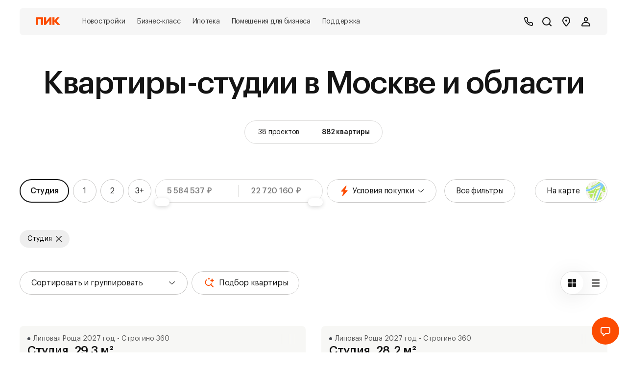

--- FILE ---
content_type: application/javascript
request_url: https://static.storage-cdn.ru/app/search/6effb460/_next/static/chunks/2998-ec52dcc52337f71d.js
body_size: 15877
content:
"use strict";(self.webpackChunk_N_E=self.webpackChunk_N_E||[]).push([[2998],{1498:(e,t,r)=>{r.d(t,{A:()=>e3});var n=r(14232),i=r(95062),o=r.n(i),l=r(52050),a=r(59519),s=r(47822),c=r(14478),u=r(21626),p=r(28381),d=r(5306),f=r(10055),m=r(88589),y=r(5316),b=r(80346),h=r(30592),g=r(62756),v=r(31130),O=r(92167);function x(e,t){return t||(t=e.slice(0)),Object.freeze(Object.defineProperties(e,{raw:{value:Object.freeze(t)}}))}function w(){var e=x(["\n      "," {\n        display: none;\n      }\n    "]);return w=function(){return e},e}function P(){var e=x(["\n    display: inline-flex;\n    position: relative;\n    box-sizing: border-box;\n\n    ",";\n  "]);return P=function(){return e},e}function T(){var e=x(["\n  position: absolute;\n  width: 343px;\n  text-align: left;\n  box-sizing: content-box;\n  box-shadow: 0 6px 45px rgba(0, 0, 0, 0.1);\n  border-radius: 8px;\n  cursor: pointer;\n  left: 50%;\n  transform: translateX(-50%);\n  background: #ffffff;\n  z-index: 22;\n  top: calc(100% + 12px);\n  margin-top: 3px;\n\n  &::after {\n    content: '';\n    position: absolute;\n    left: 50%;\n    transform: translateX(-50%);\n    border-width: 8px;\n    border-style: solid;\n    bottom: 100%;\n    border-color: transparent transparent #ffffff transparent;\n  }\n  @media "," {\n    top: auto;\n    left: 0;\n    transform: none;\n    bottom: calc(100% + 18px);\n    width: calc(100vw - 32px);\n    &::after {\n      left: 18px;\n      transform: rotate(180deg);\n      top: 100%;\n    }\n  }\n"]);return T=function(){return e},e}function E(){var e=x(["\n  display: flex;\n  flex-flow: column nowrap;\n  justify-content: flex-start;\n  align-items: flex-start;\n  text-align: left;\n  .HintButton {\n    padding: 0 16px;\n    height: 40px;\n    border-radius: 80px;\n  }\n"]);return E=function(){return e},e}function j(){var e=x(["\n  ",";\n  margin-bottom: 20px;\n  color: #3a3a3a;\n"]);return j=function(){return e},e}function k(){var e=x(["\n  display: block;\n  padding: 20px 16px;\n"]);return k=function(){return e},e}var A={};function C(e,t,r){return t in e?Object.defineProperty(e,t,{value:r,enumerable:!0,configurable:!0,writable:!0}):e[t]=r,e}function F(e){return(F=Object.setPrototypeOf?Object.getPrototypeOf:function(e){return e.__proto__||Object.getPrototypeOf(e)})(e)}function S(e,t){return(S=Object.setPrototypeOf||function(e,t){return e.__proto__=t,e})(e,t)}function B(){try{var e=!Boolean.prototype.valueOf.call(Reflect.construct(Boolean,[],function(){}))}catch(e){}return(B=function(){return!!e})()}A.BenefitsHint=u.default.div(function(e){var t=e.hideHint,r=e.needHint;return(0,u.css)(P(),(t||!r)&&(0,u.css)(w(),A.HintContent))}),A.HintContent=u.default.div(T(),p.$_.mobile),A.HintContentInnerWrapper=u.default.div(E()),A.HintText=u.default.span(j(),p.Il.s),A.HintContentInner=u.default.div(k());var R=function(e){var t;if("function"!=typeof e&&null!==e)throw TypeError("Super expression must either be null or a function");function r(){var e,t,n;if(!(this instanceof r))throw TypeError("Cannot call a class as a function");return t=r,n=arguments,t=F(t),C(e=function(e,t){var r;if(t&&("object"==((r=t)&&"undefined"!=typeof Symbol&&r.constructor===Symbol?"symbol":typeof r)||"function"==typeof t))return t;if(void 0===e)throw ReferenceError("this hasn't been initialised - super() hasn't been called");return e}(this,B()?Reflect.construct(t,n||[],F(this).constructor):t.apply(this,n)),"state",{hideHint:!0}),C(e,"onHintClick",function(){e.setState({hideHint:!0}),(0,g.hZ)(null,"PIK_BENEFITS_HINT_COOKIE","1",{maxAge:31536e3,path:"/"})}),C(e,"onClickOutside",function(){e.setState({hideHint:!0})}),e}return r.prototype=Object.create(e&&e.prototype,{constructor:{value:r,writable:!0,configurable:!0}}),e&&S(r,e),t=[{key:"componentDidMount",value:function(){this.state.hideHint&&((0,g.Jt)().PIK_BENEFITS_HINT_COOKIE||this.setState({hideHint:!1}))}},{key:"render",value:function(){var e=this,t=this.props,r=t.children,i=t.needHint,o=this.state.hideHint;return n.createElement(A.BenefitsHint,{hideHint:o,needHint:i,className:"BenefitsHint"},r,n.createElement(v.default,{onOutsideClick:this.onClickOutside},n.createElement(A.HintContent,{className:"HintContent"},n.createElement(A.HintContentInner,null,n.createElement(A.HintContentInnerWrapper,null,n.createElement(A.HintText,{type:"body"},"Стоимость помещений зависит от выбранных условий покупки. Чтобы было удобнее сравнивать варианты, выберите своё спецпредложение — все цены пересчитаются под него."),n.createElement(O.A,{onClick:function(){return e.onHintClick()},className:"HintButton"},"Понятно"))))))}}],function(e,t){for(var r=0;r<t.length;r++){var n=t[r];n.enumerable=n.enumerable||!1,n.configurable=!0,"value"in n&&(n.writable=!0),Object.defineProperty(e,n.key,n)}}(r.prototype,t),r}(n.PureComponent);R.propTypes={children:o().node.isRequired,needHint:o().bool},R.defaultProps={needHint:!1};var $=r(98799);r(91971);let D={},_=(0,u.css)`
  width: 216px;
`,N=(0,u.css)`
  width: 240px;
`,I=(0,u.css)`
  width: 240px;
`,M=(0,u.css)`
  margin-right: 8px;
  margin-bottom: 32px;

  &:last-child {
    margin-right: 0;
    margin-bottom: 0;
  }
  @media ${p.$_.mobile} {
    margin-bottom: 16px;
  }
`,q={Price:(0,u.css)`
    width: 342px;
  `,PriceTo:(0,u.css)`
    ${I};
  `,Area:(0,u.css)`
    ${I};
  `,AreaFrom:(0,u.css)`
    ${I};
  `,SortOrder:(0,u.css)`
    ${N};
  `,Settlement:(0,u.css)`
    ${_};
  `,ParkingType:(0,u.css)`
    ${_};
  `,RentPrice:(0,u.css)`
    ${I};
  `,RentPriceType:(0,u.css)`
    ${_};
    width: 190px;
  `,RentTradeNameLessee:(0,u.css)`
    ${_};
    width: 170px;
  `,District:(0,u.css)`
    ${_};
    width: 252px;
  `,Type:(0,u.css)`
    ${_};
    width: 222px;
  `,Bulks:(0,u.css)`
    ${_};
    &.BulksChessplan {
      width: 250px;
    }
  `,BulksChessplan:(0,u.css)`
    ${_};
    width: 250px;
  `,Blocks:(0,u.css)`
    ${_};
    width: 240px;
  `};D.Field=u.default.div(({fieldName:e})=>(0,u.css)`
    ${M};
    flex-shrink: 0;
    ${q[e]};
  `),D.FieldButtonWrapper=u.default.div`
  ${M};
  flex-shrink: 0;

  .DistrictButton {
    width: 252px;
    justify-content: space-between;
  }
`;let H=e=>{var t;let{availableFilters:r,values:i,onChange:o}=e,l=(0,a.DP)(),{areaFrom:u,areaTo:p}=i,{min:d,minPlaceholder:f,max:m,maxPlaceholder:y}=(0,c.formatBoundsProps)(null==r||null==(t=r.area)?void 0:t.all),b={prefix:["от","до"],name:"areaAll",value:[u,p],min:d,minPlaceholder:f,max:m,maxPlaceholder:y,double:!0,onChange:(e,t)=>{if(Array.isArray(e)){let[r,n]=e;o({areaFrom:r,areaTo:n},function(e,t){return t=null!=t?t:{},Object.getOwnPropertyDescriptors?Object.defineProperties(e,Object.getOwnPropertyDescriptors(t)):(function(e,t){var r=Object.keys(e);if(Object.getOwnPropertySymbols){var n=Object.getOwnPropertySymbols(e);r.push.apply(r,n)}return r})(Object(t)).forEach(function(r){Object.defineProperty(e,r,Object.getOwnPropertyDescriptor(t,r))}),e}(function(e){for(var t=1;t<arguments.length;t++){var r=null!=arguments[t]?arguments[t]:{},n=Object.keys(r);"function"==typeof Object.getOwnPropertySymbols&&(n=n.concat(Object.getOwnPropertySymbols(r).filter(function(e){return Object.getOwnPropertyDescriptor(r,e).enumerable}))),n.forEach(function(t){var n;n=r[t],t in e?Object.defineProperty(e,t,{value:n,enumerable:!0,configurable:!0,writable:!0}):e[t]=n})}return e}({},t),{isObject:!0}))}},colors:{background:l.colors.white,border:l.colors.fills400,borderHover:(null==l?void 0:l.name)===a.sK.PIK_PLUS_THEME&&"#ffffff00"}};return n.createElement(D.Field,{fieldName:"Area"},n.createElement(s.A,b))};H.propTypes={availableFilters:o().shape({area:o().shape({all:o().shape({min:o().number,minPlaceholder:o().number,max:o().number,maxPlaceholder:o().number})})}).isRequired,values:o().shape({areaFrom:o().number,areaTo:o().number}).isRequired,onChange:o().func.isRequired};let L=e=>{var t;let{availableFilters:r,values:i,onChange:o}=e,l=(0,a.DP)(),{areaFrom:u}=i,{min:p,minPlaceholder:d,max:f,maxPlaceholder:m}=(0,c.formatBoundsProps)(null==r||null==(t=r.area)?void 0:t.all),y={prefix:"от",postfix:"м\xb2",name:"areaFrom",value:u,min:p,minPlaceholder:d,max:f,maxPlaceholder:m,onChange:o,colors:{background:l.colors.white,border:l.colors.fills400,borderHover:(null==l?void 0:l.name)===a.sK.PIK_PLUS_THEME&&"#ffffff00"}};return n.createElement(D.Field,{fieldName:"AreaFrom"},n.createElement(s.A,y))};function z(e){for(var t=1;t<arguments.length;t++){var r=null!=arguments[t]?arguments[t]:{},n=Object.keys(r);"function"==typeof Object.getOwnPropertySymbols&&(n=n.concat(Object.getOwnPropertySymbols(r).filter(function(e){return Object.getOwnPropertyDescriptor(r,e).enumerable}))),n.forEach(function(t){var n;n=r[t],t in e?Object.defineProperty(e,t,{value:n,enumerable:!0,configurable:!0,writable:!0}):e[t]=n})}return e}function W(e,t){return t=null!=t?t:{},Object.getOwnPropertyDescriptors?Object.defineProperties(e,Object.getOwnPropertyDescriptors(t)):(function(e,t){var r=Object.keys(e);if(Object.getOwnPropertySymbols){var n=Object.getOwnPropertySymbols(e);r.push.apply(r,n)}return r})(Object(t)).forEach(function(r){Object.defineProperty(e,r,Object.getOwnPropertyDescriptor(t,r))}),e}L.propTypes={availableFilters:o().shape({area:o().shape({all:o().shape({min:o().number,max:o().number})})}).isRequired,values:o().shape({type:o().string,areaFrom:o().number}).isRequired,onChange:o().func.isRequired};let K=({name:e,values:t,listRooms:r,size:i,onChange:o})=>{let{rooms:l}=t;return n.createElement(D.Field,{fieldName:"Rooms"},n.createElement(d.A,{name:e,value:l,list:r,onChange:o,size:i}))};K.propTypes={name:o().string,values:o().shape({rooms:o().arrayOf(o().number)}).isRequired,size:o().string,onChange:o().func.isRequired,listRooms:o().arrayOf(o().shape({})).isRequired},K.defaultProps={name:"rooms",size:"m"};let U=({name:e,onChange:t,values:r,availableFilters:i})=>{let{settlements:o}=i,{settlement:l,type:a}=r,s=(0,c.isResidentialType)(a);return Array.isArray(o)&&o.length?n.createElement(D.Field,{fieldName:"Settlement",id:"filter_releaseDate"},n.createElement(f.A,{styleType:"round",name:e,list:o,value:l,placeholder:{empty:s?"Заселение до":"Передача до"},onChange:r=>{t(r,{name:e})},withDirectionCheck:!1})):null};U.propTypes={name:o().string,availableFilters:o().shape({settlements:o().arrayOf(o().shape({})).isRequired}).isRequired,values:o().shape({type:o().string,settlement:o().string}).isRequired,onChange:o().func.isRequired},U.defaultProps={name:"settlement"};let Y=({name:e,values:t,sortBy:r,orderBy:i,onChange:o,availableFilters:l,auctionHasStarted:a})=>{let{sortOrderList:s}=l,c=r&&i?[r,i].filter(e=>!!e).join(","):null,{type:u}=t,p=Array.isArray(s)?s.filter(e=>{let{types:t,isAuction:r}=e;return(!!a||!r)&&u.split(",").some(e=>-1!==t.indexOf(`${e}`))}):[];return n.createElement(D.Field,{fieldName:"SortOrder"},n.createElement(f.A,{styleType:"round",name:e,list:p,value:c,placeholder:{empty:"Сортировать"},onChange:t=>{let r={name:e,isSortOrder:!0};if(t){let[e=null,n=null]=t.split(",");o({sortBy:e,orderBy:n},r);return}o({sortBy:null,orderBy:null},r)},withDirectionCheck:!1}))};Y.propTypes={name:o().string,values:o().shape({type:o().string}).isRequired,availableFilters:o().shape({sortOrderList:o().arrayOf(o().shape({})).isRequired}).isRequired,sortBy:o().string,orderBy:o().string,onChange:o().func.isRequired,auctionHasStarted:o().bool},Y.defaultProps={name:"sortOrder",sortBy:null,orderBy:null,auctionHasStarted:!1};let G=({name:e,size:t,onChange:r,availableFilters:i,values:o,prefix:l,postfix:a})=>{let{priceTo:u}=o,{price:p}=i,{min:d,minPlaceholder:f,max:m,maxPlaceholder:y}=(0,c.formatBoundsProps)(p);return n.createElement(D.Field,{fieldName:"PriceTo"},n.createElement(s.A,{min:d,minPlaceholder:f,max:m,maxPlaceholder:y,value:u,name:e,size:t,onChange:r,prefix:l,postfix:a}))};G.propTypes={name:o().string,onChange:o().func.isRequired,availableFilters:o().shape({price:o().shape({min:o().number,max:o().number})}).isRequired,values:o().shape({priceTo:o().number}).isRequired,prefix:o().string,postfix:o().string,size:o().string},G.defaultProps={name:"priceTo",prefix:"до",size:"m",postfix:"₽"};let V=({name:e,onChange:t,values:r,availableFilters:i})=>{let{parkingType:o}=r,{parkingTypes:l}=i;return Array.isArray(l)&&l.length?n.createElement(D.Field,{fieldName:"ParkingType",id:"filter_parkingType"},n.createElement(f.A,{styleType:"round",name:e,list:l,value:o,placeholder:{empty:"Тип паркинга"},onChange:r=>{t(r||null,{name:e})},withDirectionCheck:!1})):null};V.propTypes={name:o().string,values:o().shape({parkingType:o().string}).isRequired,availableFilters:o().shape({parkingTypes:o().arrayOf(o().shape({}))}).isRequired,onChange:o().func.isRequired},V.defaultProps={name:"parkingType"};let X=({values:e,onChange:t})=>{let{hasAdjacentParking:r}=e;return n.createElement(D.Field,{fieldName:"HasAdjacentParking"},n.createElement(m.A,{name:"hasAdjacentParking",onClick:(e,{name:r})=>{t(e?"1":null,{name:r})},active:!!r,text:"Смежные машино-места"}))};X.propTypes={values:o().shape({hasAdjacentParking:o().string}).isRequired,onChange:o().func.isRequired};let J=({values:e,onChange:t})=>{let{status:r}=e;return n.createElement(D.Field,{fieldName:"status"},n.createElement(m.A,{name:"status",onClick:(e,{name:r})=>{t(e?"free":null,{name:r})},active:!!r,text:"Только свободные"}))};J.propTypes={values:o().shape({status:o().string}).isRequired,onChange:o().func.isRequired};let Z={rentTotal:"rentTotalTo",rentTotalMeter:"rentTotalMeterTo"},Q=({size:e,onChange:t,availableFilters:r,values:i,prefix:o,postfix:l})=>{let a=i.rentPriceType||"rentTotal",c=Z[a],u=i[c],p=r[a],d=p?p.min:void 0,f=p?p.max:void 0;return n.createElement(D.Field,{fieldName:"RentPriceTo"},n.createElement(s.A,{min:d,max:f,value:u,name:c,size:e,onChange:t,prefix:o,postfix:l}))};Q.propTypes={onChange:o().func.isRequired,availableFilters:o().shape({price:o().shape({min:o().number,max:o().number}),rentPriceTypes:o().arrayOf(o().shape({}))}).isRequired,values:o().shape({rentTotalTo:o().number,rentTotalMeterTo:o().number,rentPriceType:o().string}).isRequired,prefix:o().string,postfix:o().string,size:o().string},Q.defaultProps={prefix:"до",size:"m",postfix:"₽"};let ee=({name:e,onChange:t,values:r,availableFilters:i})=>{let{rentPriceType:o}=r,{rentPriceTypes:l}=i;return Array.isArray(l)&&l.length?n.createElement(D.Field,{fieldName:"RentPriceType"},n.createElement(f.A,{styleType:"round",name:e,list:l,value:o,placeholder:{empty:"В месяц за всё"},onChange:r=>{r&&t(r,{name:e})}})):null};ee.propTypes={name:o().string,values:o().shape({rentPriceType:o().string}).isRequired,availableFilters:o().shape({rentPriceTypes:o().arrayOf(o().shape({}))}).isRequired,onChange:o().func.isRequired},ee.defaultProps={name:"rentPriceType"};let et=({name:e,onChange:t,values:r,availableFilters:i})=>{let{rentTradeNameLesseeList:o}=i,{rentTradeNameLessee:l}=r;return Array.isArray(o)&&o.length?n.createElement(D.Field,{fieldName:"RentTradeNameLessee"},n.createElement(f.A,{styleType:"round",name:e,list:o,value:l,multiple:!0,placeholder:{empty:"Арендатор"},onChange:r=>{t(r,{name:e})}})):null};et.propTypes={name:o().string,availableFilters:o().shape({rentTradeNameLesseeList:o().arrayOf(o().shape({})).isRequired}).isRequired,values:o().shape({rentTradeNameLessee:o().arrayOf(o().number)}).isRequired,onChange:o().func.isRequired},et.defaultProps={name:"rentTradeNameLessee"};let er=({name:e,onChange:t,values:r,availableFilters:i})=>{let{typesList:o}=i,{type:l}=r;return Array.isArray(o)&&o.length?n.createElement(D.Field,{fieldName:"Type",id:"filter_businessBuy"},n.createElement(f.A,{styleType:"round",name:e,list:o,value:l,placeholder:{empty:"Тип"},onChange:r=>{r&&t(r,{name:e,clearOnChange:!0})}})):null};er.propTypes={name:o().string,availableFilters:o().shape({typesList:o().arrayOf(o().shape({})).isRequired}).isRequired,values:o().shape({type:o().string}).isRequired,onChange:o().func.isRequired},er.defaultProps={name:"type"};let en=({name:e,onChange:t,values:r,availableFilters:i,isChessplan:o,multiple:l})=>{let{bulks:a}=i,s=a&&a.length?a[0].value:[],c=o&&(!r.bulk||Array.isArray(r.bulk)&&!r.bulk.length)?function(e,t){return t=null!=t?t:{},Object.getOwnPropertyDescriptors?Object.defineProperties(e,Object.getOwnPropertyDescriptors(t)):(function(e,t){var r=Object.keys(e);if(Object.getOwnPropertySymbols){var n=Object.getOwnPropertySymbols(e);r.push.apply(r,n)}return r})(Object(t)).forEach(function(r){Object.defineProperty(e,r,Object.getOwnPropertyDescriptor(t,r))}),e}(function(e){for(var t=1;t<arguments.length;t++){var r=null!=arguments[t]?arguments[t]:{},n=Object.keys(r);"function"==typeof Object.getOwnPropertySymbols&&(n=n.concat(Object.getOwnPropertySymbols(r).filter(function(e){return Object.getOwnPropertyDescriptor(r,e).enumerable}))),n.forEach(function(t){var n;n=r[t],t in e?Object.defineProperty(e,t,{value:n,enumerable:!0,configurable:!0,writable:!0}):e[t]=n})}return e}({},r),{bulk:s}):r,u=Array.isArray(null==c?void 0:c.bulk)&&!l?null==c?void 0:c.bulk[0]:null==c?void 0:c.bulk;return Array.isArray(a)&&a.length?n.createElement(D.Field,{fieldName:"Bulks",className:o?"BulksChessplan":null,id:"filter_bulk"},n.createElement(f.A,{styleType:"round",name:e,list:a,value:u,multiple:l,placeholder:{empty:"Корпус"},onChange:r=>{t(r,{name:e})}})):null};en.propTypes={name:o().string,availableFilters:o().shape({bulks:o().arrayOf(o().shape({value:o().number,name:o().string})).isRequired}).isRequired,values:o().shape({bulk:o().arrayOf(o().number)}).isRequired,onChange:o().func.isRequired,isChessplan:o().bool,multiple:o().bool},en.defaultProps={name:"bulk",isChessplan:!1,multiple:!1};let ei=(0,u.keyframes)`
    0% {
      opacity: .2;
    }
    20% {
      opacity: 1;
    }
    100% {
      opacity: .2;
    }
`;var eo={LoadingDots:u.default.div`
  display: inline-flex;
  justify-content: center;
  align-items: center;
`,Dot:u.default.div`
  display: inline-flex;
  animation-name: ${ei};
  animation-duration: 1.4s;
  animation-iteration-count: infinite;
  animation-fill-mode: both;
  border-radius: 50%;

  &:nth-child(2) {
    animation-delay: 0.2s;
  }

  &:nth-child(3) {
    animation-delay: 0.4s;
  }
`};let el=({id:e,className:t,color:r="transparent",width:i="8px",gap:o="6px"})=>{let l={backgroundColor:r,width:i,height:i};return n.createElement(eo.LoadingDots,{id:e,className:["LoadingDots",t].filter(e=>!!e).join(" "),style:{gap:o}},n.createElement(eo.Dot,{style:l}),n.createElement(eo.Dot,{style:l}),n.createElement(eo.Dot,{style:l}))},ea=({type:e,size:t,shape:r})=>{let i=(0,a.DP)(),o=i.colors.glyphsPrimary,l="8px",s="6px";return("primary"===e||"plus"===e)&&(o=i.colors.staticWhite),"s"===t&&(l="6px"),"round"===r&&(l="6px",s="4px"),n.createElement(el,{width:l,gap:s,color:o})},es=e=>!e.disabled&&!e.loading,ec={ghost:(0,u.css)`
    border-color: transparent;
    background: transparent;
    color: ${e=>e.theme.colors.glyphsPrimary};

    ${e=>es(e)&&(0,u.css)`
        &:hover {
          background: ${e=>e.theme.colors.surface300};
        }
      `};

    ${e=>e.disabled&&(0,u.css)`
        color: ${e=>e.theme.colors.glyphsPlaceholder};

        &:after {
          border-color: transparent;
        }
      `};
  `,primary:(0,u.css)`
    border-color: transparent;
    background: ${e=>e.theme.colors.accentOrange};
    color: ${e=>e.theme.colors.staticWhite};

    ${e=>es(e)&&(0,u.css)`
        &:hover {
          background: ${e=>e.theme.colors.staticAdditional2Orange};
        }
      `};

    ${e=>e.theme.name===a.sK.PIK_PLUS_THEME&&(0,u.css)`
        background: ${e=>e.theme.colors.glyphsPrimary};
        color: ${e=>e.theme.colors.staticWhite};

        ${e=>es(e)&&(0,u.css)`
            &:hover {
              background: ${e=>e.theme.colors.fills850};
              color: ${e=>e.theme.colors.glyphsPlaceholder};
            }
          `};
      `};

    ${e=>e.disabled&&(0,u.css)`
        color: ${e=>e.theme.colors.glyphsSecondary};
        background: ${e=>e.theme.colors.surface300};
      `};
  `,secondary:(0,u.css)`
    border-color: transparent;
    background: ${e=>e.theme.colors.surface200};
    color: ${e=>e.theme.colors.glyphsPrimary};

    ${e=>es(e)&&(0,u.css)`
        &:hover {
          background: ${e=>e.theme.colors.surface300};
        }
      `};

    ${e=>e.theme.name===a.sK.PIK_PLUS_THEME&&(0,u.css)`
        border-color: transparent;
        background: ${e=>e.theme.colors.white};
        color: ${e=>e.theme.colors.glyphsPrimary};

        ${e=>es(e)&&(0,u.css)`
            &:hover {
              background: ${e=>e.theme.colors.surface300};
            }
          `};

        ${e=>e.disabled&&(0,u.css)`
            color: ${e=>e.theme.colors.glyphsPlaceholder};
            background: ${e=>e.theme.colors.surface300};
          `};
      `};

    ${e=>e.disabled&&(0,u.css)`
        color: ${e=>e.theme.colors.glyphsPlaceholder};
        background: ${e=>e.theme.colors.surface300};
      `};
  `,filled:(0,u.css)`
    border-color: transparent;
    background: ${e=>e.theme.colors.white};
    color: ${e=>e.theme.colors.black};

    ${e=>es(e)&&(0,u.css)`
        &:hover {
          color: ${e=>e.theme.colors.glyphsPrimary};
          background: ${e=>e.theme.colors.surface300};
        }
      `};

    ${e=>e.disabled&&(0,u.css)`
        color: ${e=>e.theme.colors.glyphsPlaceholder};
        background: ${e=>e.theme.colors.surface300};
      `};
  `,outline:(0,u.css)`
    border-color: transparent;
    background: transparent;
    color: ${e=>e.theme.colors.glyphsPrimary};

    &:after {
      border-color: ${e=>e.theme.colors.fills450};
    }

    ${e=>es(e)&&(0,u.css)`
        &:hover {
          &:after {
            border-color: ${e=>e.theme.colors.fills500};
          }
        }
      `};

    ${e=>e.disabled&&(0,u.css)`
        color: ${e=>e.theme.colors.glyphsPlaceholder};
        background: transparent;

        &:after {
          border-color: ${e=>e.theme.colors.fills400};
        }
      `};
  `,plus:(0,u.css)`
    border-color: transparent;
    background: ${e=>e.theme.colors.accentBronze};
    color: ${e=>e.theme.colors.staticWhite};

    ${e=>es(e)&&(0,u.css)`
        &:hover {
          background: ${e=>e.theme.colors.fills700};
        }
      `};

    ${e=>e.disabled&&(0,u.css)`
        color: ${e=>e.theme.colors.glyphsSecondary};
        background: ${e=>e.theme.colors.surface300};
      `};
  `,other:(0,u.css)`
    backdrop-filter: blur(37px);
    border-radius: 32px;
    background: rgba(157, 157, 157, 0.5);

    &:after {
      border-color: rgba(255, 255, 255, 0.1);
    }

    span {
      color: rgba(255, 255, 255);
      font-weight: 500;
    }

    svg,
    span {
      opacity: 0.8;
      transition: opacity ease 0.2s;
    }

    &:hover {
      svg,
      span {
        opacity: 1;
      }

      &:after {
        border-color: rgba(255, 255, 255, 0.35);
      }
    }

    ${e=>e.$active&&(0,u.css)`
        svg,
        span {
          opacity: 1;
        }

        &:after {
          border-color: rgba(255, 255, 255, 0.35);
        }
      `};
  `},eu={s:{default:(0,u.css)`
      height: 40px;
      padding: 0 16px;
      ${a.Il.mixins.BodyS};
    `,round:(0,u.css)`
      flex: 0 0 40px;
      width: 40px;
      height: 40px;
    `},m:{default:(0,u.css)`
      height: 48px;
      padding: 0 24px;
      ${a.Il.mixins.BodyM};
    `,round:(0,u.css)`
      flex: 0 0 48px;
      width: 48px;
      height: 48px;
    `},l:{default:(0,u.css)`
      height: 56px;
      padding: 0 32px;
      ${a.Il.mixins.BodyM};
    `,round:(0,u.css)`
      flex: 0 0 56px;
      width: 56px;
      height: 56px;
    `}},ep=u.default.button`
  display: inline-flex;
  position: relative;
  flex-flow: row nowrap;
  justify-content: center;
  align-items: center;
  box-sizing: border-box;
  white-space: nowrap;
  overflow: hidden;
  border-radius: 32px;
  cursor: pointer;
  transition:
    color 0.2s ease,
    background 0.2s ease;
  text-decoration: none;

  ${e=>e.fullWidth&&(0,u.css)`
      display: flex;
      width: 100%;
    `};

  &:after {
    position: absolute;
    content: '';
    top: 0;
    right: 0;
    bottom: 0;
    left: 0;
    border-radius: 32px;
    pointer-events: none;
    border-width: 1px;
    border-style: solid;
    border-color: transparent;
    transition: border-color 0.2s ease;
  }

  ${e=>ec[e.$type]};

  ${e=>eu[e.size][e.shape||"default"]};

  ${e=>!es(e)&&(0,u.css)`
      pointer-events: none;
      cursor: default;
    `};
`,ed=u.default.div`
  position: relative;
  pointer-events: none;

  ${e=>"round"===e.shape&&(0,u.css)`
      display: flex;
      justify-content: center;
      align-items: center;
    `};
`;var ef={Button:ep,ButtonContent:ed,ButtonChildren:u.default.div`
  ${e=>"round"===e.shape&&(0,u.css)`
      display: flex;
      justify-content: center;
      align-items: center;
    `};
`,ButtonLoaderWrapper:u.default.div`
  display: flex;
  position: absolute;
  top: 50%;
  left: 50%;
  transform: translate(-50%, -50%);
  pointer-events: none;
`};function em(e){for(var t=1;t<arguments.length;t++){var r=null!=arguments[t]?arguments[t]:{},n=Object.keys(r);"function"==typeof Object.getOwnPropertySymbols&&(n=n.concat(Object.getOwnPropertySymbols(r).filter(function(e){return Object.getOwnPropertyDescriptor(r,e).enumerable}))),n.forEach(function(t){var n;n=r[t],t in e?Object.defineProperty(e,t,{value:n,enumerable:!0,configurable:!0,writable:!0}):e[t]=n})}return e}function ey(e,t){return t=null!=t?t:{},Object.getOwnPropertyDescriptors?Object.defineProperties(e,Object.getOwnPropertyDescriptors(t)):(function(e,t){var r=Object.keys(e);if(Object.getOwnPropertySymbols){var n=Object.getOwnPropertySymbols(e);r.push.apply(r,n)}return r})(Object(t)).forEach(function(r){Object.defineProperty(e,r,Object.getOwnPropertyDescriptor(t,r))}),e}let eb=e=>{let{id:t,className:r,type:i="primary",size:o="m",fullWidth:l,children:a,loading:s,disabled:c,onClick:u,href:p,targetBlank:d,shape:f="default",active:m}=e,y={};return p&&(y=ey(em({},y),{href:p}),d&&(y.target="_blank")),n.createElement(ef.Button,ey(em({as:p?"a":"div"},y),{id:t,className:["Button",r].filter(e=>!!e).join(" "),fullWidth:l,$type:i,size:o,disabled:c,loading:s,onClick:t=>{if(c||s)return void t.preventDefault();u&&u(t,e)},shape:f,$active:m}),n.createElement(ef.ButtonContent,{shape:f},!!s&&n.createElement(ef.ButtonLoaderWrapper,null,n.createElement(ea,{type:i,size:o,shape:f})),n.createElement(ef.ButtonChildren,{shape:f,style:{opacity:s?"0":void 0}},a)))},eh={};eh.BenefitContainer=(0,u.default)(D.Field)`
  .DropdownContainer {
    position: absolute;
    z-index: ${p.fE.dropdown};
    ${({isFixed:e})=>!!e&&(0,u.css)`
        bottom: 66px;
      `};
  }
`,eh.ButtonContent=u.default.div`
  display: flex;
  align-items: center;
  justify-content: space-between;

  .Icons {
    margin-right: 5px;
  }
`,eh.BenefitButtonContent=u.default.div`
  display: flex;
  align-items: center;
`,eh.Container=u.default.div`
  width: 416px;
  background: ${p.Tj.white};
  box-shadow: 0 6px 45px rgba(0, 0, 0, 0.1);
  border-radius: 16px;
  box-sizing: border-box;
  padding: 5px 24px;
  overflow-y: auto;
  max-height: 385px;
  margin-top: 6px;
  scroll-behavior: smooth;
  scrollbar-width: none;
  -ms-overflow-style: none;

  &::-webkit-scrollbar {
    width: 5px;
    height: 0;
    background: rgb(255, 255, 255);
  }

  &::-webkit-scrollbar-thumb {
    border-radius: 10px;
    width: 5px;
    height: 24px;
    background: #dddcdb;
    position: relative;
  }

  @media ${p.$_.mobile} {
    width: 100%;
  }
`,eh.Group=u.default.div`
  box-sizing: border-box;
  padding: 20px 0 16px;
  border-bottom: 1px solid ${p.Tj.inputOutline};

  &:last-child {
    border-bottom: none;
  }
`,eh.Title=u.default.div`
  ${p.Il.s};
  font-weight: ${p.Wy.medium};
  color: ${p.Tj.blackSecondary};
`,eh.Benefit=u.default.div`
  cursor: pointer;
  position: relative;
`,eh.BenefitText=u.default.div`
  margin-top: 8px;
  ${p.Il.xs};
  font-weight: ${p.Wy.normal};
  color: #abaaaa;
  max-width: 85%;
  width: 100%;
`,eh.ActivePin=u.default.div`
  width: 24px;
  height: 24px;
  border: 1px solid ${({active:e})=>e?"transparent":p.Tj.inputOutline};
  display: flex;
  justify-content: center;
  align-items: center;
  border-radius: 100%;
  position: absolute;
  right: 0;
  background-color: ${({active:e})=>e?p.Tj.primary:"transparent"};

  .Icon {
    width: 18px;
    height: 12px;
    box-sizing: border-box;

    svg {
      path {
        fill: ${p.Tj.white};
        stroke: ${p.Tj.white};
      }
    }
  }
`,eh.ArrowDownIcon=u.default.div`
  margin-left: 6px;
  ${p.vE.animation("transform","0.2s")};
  transform: rotate(${({isActive:e})=>e?"180deg":"0"});
`,eh.StateButtonTitle=u.default.div`
  ${p.vE.ellipsis()};
  max-width: 100%;
`,eh.StateButtonTitleText=u.default.span``;let eg={name:"По умолчанию",data:[{isDefault:!0,name:"По умолчанию",slug:""}]},ev=(e,t,r,i,o)=>{let{currentBenefit:l}=t,s=((e,t)=>{let r=null;return Array.isArray(e)&&e.length&&(r=e.find(({data:e})=>e.find(({slug:e})=>e===t))),r})(e,l),c=s?s.name:"Условия покупки",u=(0,a.DP)(),p=u.name===a.sK.PIK_PLUS_THEME,d=n.createElement(eh.ButtonContent,null,n.createElement(y.A,{name:"flash",size:"m",className:"Icons",customColor:p?u.colors.gluphsPrimary:u.colors.accentOrange}),n.createElement(eh.StateButtonTitle,null,n.createElement(eh.StateButtonTitleText,null,c)));return n.createElement(R,{needHint:o},n.createElement(eb,function(e){for(var t=1;t<arguments.length;t++){var r=null!=arguments[t]?arguments[t]:{},n=Object.keys(r);"function"==typeof Object.getOwnPropertySymbols&&(n=n.concat(Object.getOwnPropertySymbols(r).filter(function(e){return Object.getOwnPropertyDescriptor(r,e).enumerable}))),n.forEach(function(t){var n;n=r[t],t in e?Object.defineProperty(e,t,{value:n,enumerable:!0,configurable:!0,writable:!0}):e[t]=n})}return e}({hoverOverlayOpacity:"0",type:p?"secondary":"outline",withBorder:!0,showBorderOnHover:!0},{onClick:()=>i(!r),size:"m",fullWidth:!0,name:"showBenefitButton",className:"BenefitsStateButton",id:"listing_chooseconditions"}),n.createElement(eh.BenefitButtonContent,null,d,n.createElement(eh.ArrowDownIcon,{isActive:r},n.createElement(y.A,{name:"arrowThinDown",size:"s",className:"Icons"})))))},eO=(e,t,r)=>[...e].sort((e,r)=>(({a:e,b:t,currentBenefit:r})=>{try{if(r){let{data:n}=e,{data:i}=t;if(Array.isArray(i)&&i.find(e=>!!e.isDefault))return 0;if(Array.isArray(n)&&n.some(e=>e.slug===r))return -1}}catch(e){console.error(e)}return 0})({a:e,b:r,currentBenefit:t})).map(e=>(({benefits:e,currentBenefit:t,handleChange:r})=>{let{data:i,name:o}=e,l=Array.isArray(i)&&i.length>1;return Array.isArray(i)&&i.length?n.createElement(eh.Group,{key:`group_${o}`},!!l&&n.createElement(eh.Title,{dangerouslySetInnerHTML:{__html:o||""}}),i.map(e=>(({benefit:e,currentBenefit:t,hasGroupName:r,handleChange:i})=>{let{description:o,slug:l,name:a,isDefault:s}=e;return n.createElement(eh.Benefit,{onClick:()=>{i(l)},key:`${l}_benefit`},n.createElement(eh.ActivePin,{active:t===l||!t&&s},n.createElement(y.A,{name:"checkRounded"})),!r&&n.createElement(eh.Title,{dangerouslySetInnerHTML:{__html:a||""}}),n.createElement(eh.BenefitText,{dangerouslySetInnerHTML:{__html:o||""}}))})({benefit:e,currentBenefit:t,hasGroupName:l,handleChange:r}))):null})({benefits:e,currentBenefit:t,handleChange:r})),ex=e=>{let{name:t,onChange:r,isFixed:i,values:o,availableFilters:l,screenType:a,needHint:s}=e,c=a&&a.isMobile,[u,p]=(0,n.useState)(!1),d=(0,n.useRef)(),f=e=>{r(e,{name:t}),p(!1)},{benefitStickers:m}=l,{currentBenefit:y}=o;if(Array.isArray(m)&&m.length){let e=[...m];e.unshift(eg);let t={active:u,outsideClickRef:d?d.current:null};return c?n.createElement(eh.BenefitContainer,{fieldName:"Benefits",isFixed:i,"data-nosnippet":!0},ev(m,o,u,p,s),n.createElement(h.A,{active:u,onHide:()=>p(!1)},n.createElement(v.default,{onOutsideClick:()=>p(!1)},u&&eO(e,y,f)))):n.createElement(eh.BenefitContainer,{fieldName:"Benefits",isFixed:i,"data-nosnippet":!0},n.createElement(v.default,{onOutsideClick:()=>p(!1)},ev(m,o,u,p,s),n.createElement(b.A,t,n.createElement(eh.Container,{isActive:u},u&&eO(e,y,f)))))}return null};ex.propTypes={name:o().string,availableFilters:o().shape({benefitStickers:o().arrayOf(o().shape({}))}).isRequired,values:o().shape({type:o().string,currentBenefit:o().string}).isRequired,onChange:o().func.isRequired,isFixed:o().bool,needHint:o().bool,screenType:o().shape({isMobile:o().bool})},ex.defaultProps={name:"currentBenefit",isFixed:!1,needHint:!1,screenType:null};let ew=({name:e,onChange:t,values:r,availableFilters:i})=>{let{blocks:o}=i,{blocks:l}=r;return Array.isArray(o)&&o.length?n.createElement(D.Field,{fieldName:"Blocks",id:"filter_projectName"},n.createElement(f.A,{styleType:"round",name:e,list:o,value:l,multiple:!0,placeholder:{empty:"Проект"},onChange:r=>{t(r,{name:e})},withSearch:!0})):null};ew.propTypes={name:o().string,availableFilters:o().shape({blocks:o().arrayOf(o().shape({value:o().number,name:o().string})).isRequired}).isRequired,values:o().shape({blocks:o().arrayOf(o().number)}).isRequired,onChange:o().func.isRequired},ew.defaultProps={name:"blocks"};let eP=({values:e,onChange:t})=>{let{notAuctionBids:r}=e;return n.createElement(D.Field,{fieldName:"NotAuctionBids"},n.createElement(m.A,{name:"notAuctionBids",onClick:(e,{name:r})=>{t(e?"1":null,{name:r})},active:!!r,text:"Без ставок"}))};eP.propTypes={values:o().shape({notAuctionBids:o().string}).isRequired,onChange:o().func.isRequired},eP.defaultProps={};let eT=({values:e,onChange:t})=>{let{hasElectricCharging:r}=e;return n.createElement(D.Field,{fieldName:"HasElectricCharging"},n.createElement(m.A,{name:"hasElectricCharging",onClick:(e,{name:r})=>{t(e?"true":null,{name:r})},active:!!r,text:"Электрозарядка"}))};eT.propTypes={values:o().shape({hasElectricCharging:o().string}).isRequired,onChange:o().func.isRequired};let{propertyTypes:eE}=c.constants,ej=({values:e,onChange:t})=>{let{type:r}=e,i=r===`${eE.MOTO_PLACE}`;return n.createElement(D.Field,{fieldName:"type"},n.createElement(m.A,{name:"type",onClick:(e,{name:r})=>{t(e?`${eE.MOTO_PLACE}`:`${eE.PARKING},${eE.MOTO_PLACE}`,{name:r})},active:i,text:"Мотоместо"}))};ej.propTypes={values:o().shape({type:o().string}).isRequired,onChange:o().func.isRequired};let ek={};ek.EstateClassTypes=u.default.div`
  ${p.vE.flex("row","wrap","initial","initial")};
  gap: 16px 8px;
`,ek.StateButtonWrapper=u.default.div``,ek.StateButtonValue=u.default.div`
  display: flex;
  align-items: center;
  gap: 8px;
`,ek.StateButtonText=u.default.div`
  white-space: nowrap;
`;let eA=({name:e,onChange:t,values:r,availableFilters:i,screenType:o,isFixed:l})=>{let{estateClassTypes:a}=r,s=o&&o.isMobile,c={description:"Проекты с уникальной архитектурой",buttonText:"Подробнее",url:"/plus",noCaption:!0,width:"226px",isCenter:!0,isDefaultMobile:s,showClose:s,defaultShowTooltip:s,hideChildrenClick:s,isButtonChildren:s,buttonMargin:"16",buttonId:"filter_pik+_tooltip"},u=(r,n)=>{let{value:i}=n,o=[];Array.isArray(a)&&(-1===(o=[...a]).indexOf(i)?o.push(i):o=o.filter(e=>e!==i)),t(o,{name:e})},{estateClassTypesList:p}=i;return Array.isArray(p)&&p.length?n.createElement(D.Field,{fieldName:"EstateClassTypes"},n.createElement(ek.EstateClassTypes,null,p.map((e,t)=>{let r=`${t}`,{name:i,value:o}=e,s=!!(Array.isArray(a)&&-1!==a.indexOf(o));return l?n.createElement(ek.StateButtonWrapper,{key:r},n.createElement(m.A,{name:"EstateClassTypesButtons",onClick:u,active:s,value:o,text:i,shape:"plus",hasSticker:!0})):n.createElement($.A,c,n.createElement(ek.StateButtonWrapper,{key:r},n.createElement(m.A,{id:"filter_pik+",name:"EstateClassTypesButtons",onClick:u,active:s,value:o,text:i,shape:"plus",hasSticker:!0})))}))):null};eA.propTypes={name:o().string,availableFilters:o().shape({estateClassTypesList:o().arrayOf(o().shape({}))}).isRequired,values:o().shape({estateClassTypes:o().arrayOf(o().string)}).isRequired,onChange:o().func.isRequired,stickerDictionary:o().shape({}),screenType:o().shape({isMobile:o().bool}),isFixed:o().bool},eA.defaultProps={name:"estateClassTypes",stickerDictionary:null,screenType:null,isFixed:!1};var eC={Area:H,AreaFrom:L,Price:({name:e,size:t,onChange:r,availableFilters:i,values:o,prefix:l})=>{let{priceFrom:u,priceTo:p}=o,{price:d}=i,f=(0,a.DP)(),{min:m,minPlaceholder:y,max:b,maxPlaceholder:h}=(0,c.formatBoundsProps)(d),g=(0,n.useMemo)(()=>{var e,t;let r=(null==f?void 0:f.name)===a.sK.PIK_PLUS_THEME;return{colors:{background:r?null==f||null==(e=f.colors)?void 0:e.white:void 0,border:null==f||null==(t=f.colors)?void 0:t.fills400,borderHover:r?"#ffffff00":void 0}}},[f]);return n.createElement(D.Field,{fieldName:"Price"},n.createElement(s.A,W(z({min:m,minPlaceholder:y,max:b,maxPlaceholder:h,value:[u,p],name:e,size:t,onChange:(e,t)=>{if(Array.isArray(e)){let[n,i]=e;r({priceFrom:n,priceTo:i},W(z({},t),{isObject:!0}))}},prefix:l,postfix:null},g),{placeholderPostfix:"₽",double:!0})))},Rooms:K,Settlement:U,SortOrder:Y,PriceTo:G,ParkingType:V,HasAdjacentParking:X,RentPriceTo:Q,RentPriceType:ee,RentTradeNameLessee:et,Type:er,Bulks:en,Benefits:ex,Blocks:ew,NotAuctionBids:eP,IsFree:J,IsElectricalPower:eT,MotoPlace:ej,EstateClassTypes:eA};let eF=({field:e,props:t})=>{let r=eC[e];return r?n.createElement(r,t):null};eF.propTypes={field:o().string.isRequired,props:o().shape({})},eF.defaultProps={props:{}};let eS={};eS.MorePostfix=u.default.div`
  ${p.vE.flex()};
  margin-left: 10px;
`,eS.Dot=u.default.div`
  ${p.vE.flexWidth("4px")};
  height: 4px;
  box-sizing: border-box;
  border-radius: 50%;
  background: #3a3a3a;

  &:not(:last-of-type) {
    margin-right: 4px;
  }
`;let eB=()=>n.createElement(eS.MorePostfix,null,n.createElement(eS.Dot,{key:"1"}),n.createElement(eS.Dot,{key:"2"}),n.createElement(eS.Dot,{key:"3"})),eR={};function e$(e){for(var t=1;t<arguments.length;t++){var r=null!=arguments[t]?arguments[t]:{},n=Object.keys(r);"function"==typeof Object.getOwnPropertySymbols&&(n=n.concat(Object.getOwnPropertySymbols(r).filter(function(e){return Object.getOwnPropertyDescriptor(r,e).enumerable}))),n.forEach(function(t){var n;n=r[t],t in e?Object.defineProperty(e,t,{value:n,enumerable:!0,configurable:!0,writable:!0}):e[t]=n})}return e}eR.FieldButtonText=u.default.div`
  width: 100%;
  text-align: left;
  ${p.vE.ellipsis()};
`;let{separatorPrice:eD}=c.formatText,e_={district:({fieldValue:e,availableFilters:t})=>{try{let{districts:r}=t,n=[];return Object.values(r).forEach(e=>{Array.isArray(e)&&(n=[...n,...e])}),e.map(e=>{let t=n.find(t=>t.value===e);return t?t.name:null}).filter(e=>!!e).join(", ")}catch(e){console.error(e)}return""},districtNew:e=>{let{fieldValue:t,availableFilters:r}=e;try{let{districts:e}=r,n=[];return Object.values(e).forEach(e=>{Array.isArray(e)&&(n=[...n,...e])}),t.map(e=>{let t=n.find(t=>t.value===e);return t?t.name:null}).filter(e=>!!e).join(", ")}catch(e){console.error(e)}return""}},eN={Price:{name:["priceFrom","priceTo"],empty:"Цена",prefix:"",valuePrefix:["от","до"],postfix:"₽",id:"filter_price"},PriceTo:{name:"priceTo",empty:"Цена",prefix:"",valuePrefix:"до",postfix:"₽",id:"filter_price"},Rooms:{name:"rooms",empty:"Комнаты",prefix:"Комнаты:",list:{"-1":"Студия",1:"1",2:"2",3:"3+"},valueSeparator:", "},District:{name:"district",empty:"Округ, район, метро",valueSeparator:", ",buttonProps:{className:"DistrictButton",postfix:n.createElement(eB,null)},id:"filter_location"},DistrictNew:{name:"districtNew",empty:"Округ, район, метро",valueSeparator:", ",buttonProps:{className:"DistrictButton",postfix:n.createElement(eB,null)},id:"filter_location"},Area:{name:["areaFrom","areaTo"],empty:"Площадь",prefix:"Площадь",valuePrefix:["от","до"],postfix:"м\xb2",id:"filter_area"},AreaFrom:{name:"areaFrom",empty:"Площадь",prefix:"Площадь",valuePrefix:"от",postfix:"м\xb2",id:"filter_area"},RentPriceTo:{dependent:{key:"rentPriceType",defaultKeyValue:"rentTotal",dependentValues:{rentTotal:"rentTotalTo",rentTotalMeter:"rentTotalMeterTo"}},empty:"Цена",prefix:"",valuePrefix:"до",postfix:"₽",id:"filter_price"}},eI=(e,t)=>t&&t[e]?t[e]:e&&Number.isSafeInteger(e)?eD(e):e,eM=({field:e,props:t,setActiveField:r})=>{let i=(0,a.DP)(),o=(null==i?void 0:i.name)===a.sK.PIK_PLUS_THEME,l=((e,t)=>{let{values:r,availableFilters:n}=t,i=eN[e];if(i){let{empty:e,name:t,prefix:o,postfix:l,dependent:a,buttonProps:s={},id:c}=i,u=t,p=u?r[u]:null;if(a){let{key:e,defaultKeyValue:t,dependentValues:n}=a,i=n[r[e]||t];u=i,p=r[i]}if(Array.isArray(u)&&2===u.length){let[e,t]=u;p=[r[e],r[t]]}return("districtNew"===u&&(p=[...r.districtCounties||[],...r.districtLocations||[],...r.metroStations||[]]),(e=>Array.isArray(e)?Object.values(e).some(e=>!!e):!!e)(p))?{children:[o,(e=>{try{let{name:t,fieldValue:r,valuePrefix:n,valueSeparator:i,list:o}=e,l=e_[t];if(l)return l(e);let a=eI(r,o);if(Array.isArray(r))return Object.entries(r).map(e=>{let[t,r]=e,i=eI(r,o),l=Array.isArray(n)?n[t]:n;return i?[l,i].filter(e=>!!e).join(" "):""}).filter(e=>!!e).join(i||" ");return[n,a].filter(e=>!!e).join(" ")}catch(e){return console.error(e),null}})(function(e,t){return t=null!=t?t:{},Object.getOwnPropertyDescriptors?Object.defineProperties(e,Object.getOwnPropertyDescriptors(t)):(function(e,t){var r=Object.keys(e);if(Object.getOwnPropertySymbols){var n=Object.getOwnPropertySymbols(e);r.push.apply(r,n)}return r})(Object(t)).forEach(function(r){Object.defineProperty(e,r,Object.getOwnPropertyDescriptor(t,r))}),e}(e$({},i),{fieldValue:p,availableFilters:n})),l].filter(e=>!!e).join(" "),buttonProps:s,id:c}:{children:e,buttonProps:s,id:c}}return null})(e,t);if(l){let{children:t,buttonProps:i,id:a}=l;return n.createElement(eb,e$({onClick:()=>{r(e)},id:a,type:o?"secondary":"outline",hoverOverlayOpacity:"0",withBorder:!0,showBorderOnHover:!0},i),n.createElement(eR.FieldButtonText,null,t))}return null};eM.propTypes={field:o().string.isRequired,props:o().shape({values:o().shape({}),availableFilters:o().shape({})}).isRequired,setActiveField:o().func.isRequired};let{createFilteredDistricts:eq}=c.creators,eH=e=>{let{field:t,setActiveField:r,fieldProps:i}=e,{showField:o,isRender:l}=(e=>{let t=!1,r=!1;try{let{visible:n}=e,i=(e=>{let{field:t,activeField:r}=e;return t===r})(e);t=n||i,r=(e=>"District"!==e.field||(e=>{try{let{fieldProps:{availableFilters:{districts:t}}}=e,r=eq({districts:t});return!!(r&&Object.keys(r).length&&!Array.isArray(r))}catch(e){console.error(e)}return!1})(e))(e)}catch(e){console.error(e)}return{showField:t,isRender:r}})(e);return l?o?n.createElement(eF,{field:t,props:i}):n.createElement(D.FieldButtonWrapper,null,n.createElement(eM,{field:t,props:i,setActiveField:r})):null};eH.propTypes={field:o().string.isRequired,setActiveField:o().func.isRequired,fieldProps:o().shape({}).isRequired},eH.defaultProps={};let eL={};function ez(e){for(var t=1;t<arguments.length;t++){var r=null!=arguments[t]?arguments[t]:{},n=Object.keys(r);"function"==typeof Object.getOwnPropertySymbols&&(n=n.concat(Object.getOwnPropertySymbols(r).filter(function(e){return Object.getOwnPropertyDescriptor(r,e).enumerable}))),n.forEach(function(t){var n;n=r[t],t in e?Object.defineProperty(e,t,{value:n,enumerable:!0,configurable:!0,writable:!0}):e[t]=n})}return e}function eW(e,t){return t=null!=t?t:{},Object.getOwnPropertyDescriptors?Object.defineProperties(e,Object.getOwnPropertyDescriptors(t)):(function(e,t){var r=Object.keys(e);if(Object.getOwnPropertySymbols){var n=Object.getOwnPropertySymbols(e);r.push.apply(r,n)}return r})(Object(t)).forEach(function(r){Object.defineProperty(e,r,Object.getOwnPropertyDescriptor(t,r))}),e}eL.Dots=u.default.div`
  box-sizing: border-box;
  display: grid;
  grid-template-columns: 5px 5px 5px;
  column-gap: 6px;
  padding: 0 16px;
`,eL.Dot=u.default.div`
  min-width: 5px;
  min-height: 5px;
  width: 5px;
  height: 5px;
  border-radius: 50%;
  background-color: black;
`;let eK=({moreFiltersButtonText:e,showMoreFiltersAction:t,moreFiltersButtonProps:r})=>{let{buttonComponent:i}=r,o=function(e,t){if(null==e)return{};var r,n,i=function(e,t){if(null==e)return{};var r,n,i={},o=Object.keys(e);for(n=0;n<o.length;n++)r=o[n],t.indexOf(r)>=0||(i[r]=e[r]);return i}(e,t);if(Object.getOwnPropertySymbols){var o=Object.getOwnPropertySymbols(e);for(n=0;n<o.length;n++)r=o[n],!(t.indexOf(r)>=0)&&Object.prototype.propertyIsEnumerable.call(e,r)&&(i[r]=e[r])}return i}(r,["buttonComponent"]),l=(0,a.DP)(),s=l.name===a.sK.PIK_PLUS_THEME,c=e||n.createElement(eL.Dots,null,n.createElement(eL.Dot,null),n.createElement(eL.Dot,null),n.createElement(eL.Dot,null)),u=ez({className:"ListMoreFiltersButton",size:"m",onClick:()=>{t()}},o);return"StateButton"===i?n.createElement(eb,eW(ez({},u),{id:"filter_all",type:s?"secondary":"outline",themeName:null==l?void 0:l.name}),c):n.createElement(eb,eW(ez({},u),{id:"filter_more",type:s?"secondary":"outline",themeName:null==l?void 0:l.name}),c)};eK.propTypes={moreFiltersButtonText:o().any,showMoreFiltersAction:o().func.isRequired,moreFiltersButtonProps:o().shape({buttonComponent:o().string})},eK.defaultProps={moreFiltersButtonText:null,moreFiltersButtonProps:{}};let eU={};function eY(e){for(var t=1;t<arguments.length;t++){var r=null!=arguments[t]?arguments[t]:{},n=Object.keys(r);"function"==typeof Object.getOwnPropertySymbols&&(n=n.concat(Object.getOwnPropertySymbols(r).filter(function(e){return Object.getOwnPropertyDescriptor(r,e).enumerable}))),n.forEach(function(t){var n;n=r[t],t in e?Object.defineProperty(e,t,{value:n,enumerable:!0,configurable:!0,writable:!0}):e[t]=n})}return e}eU.District=u.default.div`
  display: flex;
  flex-flow: inherit;
`,eU.SelectWrapper=u.default.div`
  width: 260px;
  flex-shrink: 0;

  margin-right: 8px;
  margin-bottom: 8px;

  &:last-child {
    margin-right: 0;
    margin-bottom: 0;
  }
`,eU.ButtonWrapper=u.default.div``;let{districtTypes:eG,locations:eV}=c.constants,eX=(e,t,r)=>{try{let n=t[r];return e.filter(e=>n.find(t=>t.value===e))}catch(e){console.error(e)}return[]},eJ=({setActiveField:e,fieldProps:t})=>{let[r,i]=(0,n.useState)((e=>{let t=[],r=[],n=[];try{if(e&&e.values){let{values:i,availableFilters:{districts:o}}=e;if(Array.isArray(i.district)){let{district:e}=i;t=eX(e,o,eG.COUNTY),r=eX(e,o,eG.DISTRICT),n=eX(e,o,eG.METRO)}}}catch(e){console.error(e)}return{county:t,district:r,metro:n}})(t));if(t){let o=(({val:e,fieldProps:t,handleChange:r})=>{try{let{availableFilters:{districts:n},values:i}=t,{county:o,metro:l,district:a}=n,s={styleType:"round",multiple:!0,onChange:r},c=(({values:e})=>{try{let{location:t}=e;return`${t}`==`${eV.MSK_REGION}`}catch(e){console.error(e)}return!1})({values:i}),u=[eY({key:eG.COUNTY,name:eG.COUNTY,placeholder:{empty:"Выберите округ"},value:e[eG.COUNTY],list:o,id:"filter_loctaion_okrug"},s),eY({key:eG.DISTRICT,name:eG.DISTRICT,placeholder:{empty:"Выберите район"},value:e[eG.DISTRICT],list:a,id:"filter_loctaion_district"},s),eY({key:eG.METRO,name:eG.METRO,placeholder:{empty:"Выберите метро"},value:e[eG.METRO],list:l,id:"filter_loctaion_metro"},s)];c&&(u=[eY({key:eG.DISTRICT,name:eG.DISTRICT,placeholder:{empty:"Расположение"},value:e[eG.DISTRICT],list:a,id:"filter_loctaion_district"},s)]);let p=u.filter(e=>Array.isArray(e.list)&&e.list.length);if(p.length)return p}catch(e){console.error(e)}return null})({val:r,fieldProps:t,handleChange:(e,{name:t})=>{i(function(e,t){return t=null!=t?t:{},Object.getOwnPropertyDescriptors?Object.defineProperties(e,Object.getOwnPropertyDescriptors(t)):(function(e,t){var r=Object.keys(e);if(Object.getOwnPropertySymbols){var n=Object.getOwnPropertySymbols(e);r.push.apply(r,n)}return r})(Object(t)).forEach(function(r){Object.defineProperty(e,r,Object.getOwnPropertyDescriptor(t,r))}),e}(eY({},r),{[t]:e}))}}),l=!!(Array.isArray(o)&&o.length),a=o.some(e=>!!(Array.isArray(e.value)&&e.value.length)),s="Применить";return a||(s="Отменить"),n.createElement(eU.District,null,l&&o.map(e=>n.createElement(eU.SelectWrapper,{key:e.key},n.createElement(f.A,e))),n.createElement(eU.ButtonWrapper,null,n.createElement(O.A,{id:"filter_apply",onClick:()=>{try{let n=[];Object.values(r).forEach(e=>{Array.isArray(e)&&(n=[...n,...e])});let{onChange:i}=t;e(null),i(n,{name:"district"})}catch(e){console.error(e)}},backgroundColor:p.Tj.primary,color:p.Tj.white},s)))}return null};eJ.propTypes={setActiveField:o().func,fieldProps:o().shape({onChange:o().func})},eJ.defaultProps={setActiveField:()=>{},fieldProps:null};let eZ={};function eQ(e){for(var t=1;t<arguments.length;t++){var r=null!=arguments[t]?arguments[t]:{},n=Object.keys(r);"function"==typeof Object.getOwnPropertySymbols&&(n=n.concat(Object.getOwnPropertySymbols(r).filter(function(e){return Object.getOwnPropertyDescriptor(r,e).enumerable}))),n.forEach(function(t){var n;n=r[t],t in e?Object.defineProperty(e,t,{value:n,enumerable:!0,configurable:!0,writable:!0}):e[t]=n})}return e}eZ.District=u.default.div`
  display: flex;
  flex-flow: inherit;
`,eZ.SelectWrapper=u.default.div`
  width: 260px;
  flex-shrink: 0;

  margin-right: 8px;
  margin-bottom: 8px;

  &:last-child {
    margin-right: 0;
    margin-bottom: 0;
  }
`,eZ.ButtonWrapper=u.default.div``;let e0={COUNTY:"districtCounties",DISTRICT:"districtLocations",METRO:"metroStations"},e1=({setActiveField:e,fieldProps:t})=>{let[r,i]=(0,n.useState)((e=>{let t=[],r=[],n=[];try{if(e&&e.values){let{values:i}=e;t=i[e0.COUNTY],r=i[e0.DISTRICT],n=i[e0.METRO]}}catch(e){console.error(e)}return{[e0.COUNTY]:t,[e0.DISTRICT]:r,[e0.METRO]:n}})(t)),o=(0,a.DP)()===a.sK.PIK_PLUS_THEME;if(t){let l=(({val:e,fieldProps:t,handleChange:r,isPlusTheme:n})=>{try{if(t&&t.availableFilters&&t.availableFilters.districts){var i;let{availableFilters:{districts:{county:o,district:l,metro:a}}}=t,s={styleType:"round",multiple:!0,background:p.Tj.transparent,background:n?null==(i=theme)?void 0:i.colors.white:p.Tj.transparent,onChange:r,withSearch:!0},c=[eQ({key:e0.COUNTY,name:e0.COUNTY,placeholder:{empty:"Выберите округ"},value:e[e0.COUNTY],list:o,id:"filter_loctaion_okrug"},s),eQ({key:e0.DISTRICT,name:e0.DISTRICT,placeholder:{empty:"Выберите район"},value:e[e0.DISTRICT],list:l,id:"filter_loctaion_district"},s),eQ({key:e0.METRO,name:e0.METRO,placeholder:{empty:"Выберите метро"},value:e[e0.METRO],list:a,id:"filter_loctaion_metro"},s)].filter(e=>Array.isArray(e.list)&&e.list.length);if(c.length)return c}}catch(e){console.error(e)}return[]})({val:r,fieldProps:t,handleChange:(e,{name:t})=>{i(function(e,t){return t=null!=t?t:{},Object.getOwnPropertyDescriptors?Object.defineProperties(e,Object.getOwnPropertyDescriptors(t)):(function(e,t){var r=Object.keys(e);if(Object.getOwnPropertySymbols){var n=Object.getOwnPropertySymbols(e);r.push.apply(r,n)}return r})(Object(t)).forEach(function(r){Object.defineProperty(e,r,Object.getOwnPropertyDescriptor(t,r))}),e}(eQ({},r),{[t]:e}))},isPlusTheme:o}),a=!!(Array.isArray(l)&&l.length),s=l.some(e=>!!(Array.isArray(e.value)&&e.value.length)),c="Применить";return s||(c="Отменить"),n.createElement(eZ.District,null,a&&l.map(e=>n.createElement(eZ.SelectWrapper,{key:e.key},n.createElement(f.A,e))),n.createElement(eZ.ButtonWrapper,null,n.createElement(eb,{id:"filter_apply",onClick:()=>{try{let{onChange:n}=t;e(null),n(r,{isObject:!0})}catch(e){console.error(e)}},type:o?"secondary":"outline"},c)))}return null};e1.propTypes={setActiveField:o().func,fieldProps:o().shape({onChange:o().func})},e1.defaultProps={setActiveField:()=>{},fieldProps:null};let e2={District:(0,u.css)`
    justify-content: center;
  `,DistrictNew:(0,u.css)`
    justify-content: center;
  `},e5={};e5.ListFilters=u.default.div(({activeField:e,withMargin:t})=>(0,u.css)`
    display: flex;
    justify-content: space-between;

    ${e?e2[e]:""}
    ${t&&(0,u.css)`
      margin-top: 24px;
    `}
    .ListMoreFiltersButton {
      min-width: 80px;
      flex-shrink: 0;
    }
  `),e5.LeftFilter=u.default.div`
  display: flex;
  flex-flow: ${({isListFilterLayout:e})=>e?"row nowrap":"row wrap"};
`,e5.RightFilter=u.default.div`
  margin-left: auto;
`;let e8={District:eJ,DistrictNew:e1},e3=e=>{var{filterLayout:t,showMoreFiltersButton:r,showMoreFiltersAction:i,visibleFields:o,className:a,showSortOrder:s,rightFilter:c,moreFiltersButtonText:u,moreFiltersButtonProps:p,appliedFilters:d,showNotAuctionBids:f,hideAppliedFilters:m,isListFilterLayout:y}=e,b=function(e,t){if(null==e)return{};var r,n,i=function(e,t){if(null==e)return{};var r,n,i={},o=Object.keys(e);for(n=0;n<o.length;n++)r=o[n],t.indexOf(r)>=0||(i[r]=e[r]);return i}(e,t);if(Object.getOwnPropertySymbols){var o=Object.getOwnPropertySymbols(e);for(n=0;n<o.length;n++)r=o[n],!(t.indexOf(r)>=0)&&Object.prototype.propertyIsEnumerable.call(e,r)&&(i[r]=e[r])}return i}(e,["filterLayout","showMoreFiltersButton","showMoreFiltersAction","visibleFields","className","showSortOrder","rightFilter","moreFiltersButtonText","moreFiltersButtonProps","appliedFilters","showNotAuctionBids","hideAppliedFilters","isListFilterLayout"]);let[h,g]=(0,n.useState)(null),v=s||c,{screenType:O}=b,x=O&&O.isMobile,w=e=>{let{name:t,visible:l,multiple:a}=e;if(!f&&"NotAuctionBids"===t||f&&("Benefits"===t||"NotAuctionBids"===t))return null;let s=function(e,t){return t=null!=t?t:{},Object.getOwnPropertyDescriptors?Object.defineProperties(e,Object.getOwnPropertyDescriptors(t)):(function(e,t){var r=Object.keys(e);if(Object.getOwnPropertySymbols){var n=Object.getOwnPropertySymbols(e);r.push.apply(r,n)}return r})(Object(t)).forEach(function(r){Object.defineProperty(e,r,Object.getOwnPropertyDescriptor(t,r))}),e}(function(e){for(var t=1;t<arguments.length;t++){var r=null!=arguments[t]?arguments[t]:{},n=Object.keys(r);"function"==typeof Object.getOwnPropertySymbols&&(n=n.concat(Object.getOwnPropertySymbols(r).filter(function(e){return Object.getOwnPropertyDescriptor(r,e).enumerable}))),n.forEach(function(t){var n;n=r[t],t in e?Object.defineProperty(e,t,{value:n,enumerable:!0,configurable:!0,writable:!0}):e[t]=n})}return e}({},b),{multiple:a});return n.createElement(eH,{key:t,field:t,visible:l,activeField:h,setActiveField:g,visibleFields:o,fieldProps:s,showMoreFiltersButton:r,showMoreFiltersAction:i})},P=e8[h];return P?n.createElement(e5.ListFilters,{className:a,activeField:h},n.createElement(P,{setActiveField:g,fieldProps:b})):n.createElement(n.Fragment,null,n.createElement(e5.ListFilters,{className:a},n.createElement(e5.LeftFilter,{isListFilterLayout:y},t.map(w),r&&n.createElement(eK,{moreFiltersButtonProps:p,moreFiltersButtonText:u,showMoreFiltersAction:i})),v&&n.createElement(e5.RightFilter,null,s?w({name:"SortOrder",visible:!0}):c)),f&&n.createElement(e5.ListFilters,{withMargin:!0},t.map(e=>{let{name:t,visible:l}=e;return f&&("Benefits"===t||"NotAuctionBids"===t)?n.createElement(eH,{key:t,field:t,visible:l,activeField:h,setActiveField:g,visibleFields:o,fieldProps:b,showMoreFiltersButton:r,showMoreFiltersAction:i}):null})),n.createElement(l.A,{appliedFilters:d,onChange:b.onChange,hideTitle:!0,hide:x||m,showOldFilters:b.showOldFilters,setOldFilters:b.onSetOldFilters,removeOldFilters:b.onRemoveOldFilters}))};e3.propTypes={className:o().string,availableFilters:o().shape({}),filterLayout:o().arrayOf(o().shape({})),appliedFilters:o().arrayOf(o().shape({})),values:o().shape({}),visibleFields:o().arrayOf(o().string),showMoreFiltersButton:o().bool,onChange:o().func,showMoreFiltersAction:o().func,showSortOrder:o().bool,isFixed:o().bool,rightFilter:o().node,moreFiltersButtonProps:o().shape({}),screenType:o().shape({isMobile:o().bool}).isRequired,moreFiltersButtonText:o().string,showOldFilters:o().string,onSetOldFilters:o().func,onRemoveOldFilters:o().func,showNotAuctionBids:o().bool,hideAppliedFilters:o().bool,isListFilterLayout:o().bool,listRooms:o().arrayOf(o().shape({}))},e3.defaultProps={className:void 0,availableFilters:{},filterLayout:[],values:{},visibleFields:null,showMoreFiltersButton:!1,showMoreFiltersAction:()=>{},onChange:()=>{},showSortOrder:!1,isFixed:!1,rightFilter:null,moreFiltersButtonProps:{},moreFiltersButtonText:null,appliedFilters:null,showOldFilters:null,onSetOldFilters:()=>{},onRemoveOldFilters:()=>{},showNotAuctionBids:!1,hideAppliedFilters:!1,isListFilterLayout:!1,listRooms:[]}},19015:(e,t,r)=>{r.d(t,{A:()=>k});var n=r(14232),i=r(95062),o=r.n(i),l=r(48599),a=r(21626),s=r(28381);function c(e,t){return t||(t=e.slice(0)),Object.freeze(Object.defineProperties(e,{raw:{value:Object.freeze(t)}}))}function u(){var e=c(["\n  ",";\n  width: fit-content;\n  min-height: 64px;\n  border-radius: 8px;\n  background-color: ",";\n  box-shadow: 0 6px 45px rgba(0, 0, 0, 0.1);\n"]);return u=function(){return e},e}function p(){var e=c(["\n      &:first-of-type {\n        padding: 0 24px 0 28px;\n      }\n\n      &:not(:first-of-type) {\n        padding: 0 28px 0 24px;\n      }\n    "]);return p=function(){return e},e}function d(){var e=c(["\n      &:not(:first-child) {\n        &:after {\n          content: '';\n          position: absolute;\n          left: 0;\n          top: 16px;\n          width: 1px;\n          height: 32px;\n          background-color: rgba(20, 20, 20, 0.1);\n          pointer-events: none;\n        }\n      }\n    "]);return d=function(){return e},e}function f(){var e=c(["\n      min-width: 148px;\n      padding: 0 28px;\n    "]);return f=function(){return e},e}function m(){var e=c(["\n      padding: 0 16px;\n      min-width: auto;\n    "]);return m=function(){return e},e}function y(){var e=c(["\n      cursor: pointer;\n    "]);return y=function(){return e},e}function b(){var e=c(["\n      padding-left: 0;\n    "]);return b=function(){return e},e}function h(){var e=c(["\n    ",";\n    position: relative;\n    width: 100%;\n    box-sizing: border-box;\n\n    ",";\n\n    ","\n\n    ",";\n\n    ",";\n\n    ","\n\n    ",";\n  "]);return h=function(){return e},e}function g(){var e=c(["\n        display: none;\n      "]);return g=function(){return e},e}function v(){var e=c(["\n  color: ",";\n  font-weight: ",";\n  ",";\n  white-space: nowrap;\n\n  @media screen and (max-width: 330px) {\n    ","\n  }\n"]);return v=function(){return e},e}function O(){var e=c(["\n        margin-left: 0;\n      "]);return O=function(){return e},e}function x(){var e=c(["\n  ","\n  @media screen and (max-width: 330px) {\n    ","\n  }\n"]);return x=function(){return e},e}function w(){var e=c(["\n  ",";\n  position: relative;\n  width: 48px;\n  height: 48px;\n  margin-left: 16px;\n  border-radius: 50%;\n  border: 1px solid rgba(20, 20, 20, 0.1);\n\n  &:after {\n    ",";\n    position: absolute;\n    top: 0;\n    right: 0;\n    bottom: 0;\n    left: 0;\n    pointer-events: none;\n    box-sizing: border-box;\n    ",";\n    color: ",";\n    font-weight: ",";\n    ",";\n  }\n"]);return w=function(){return e},e}var P={};function T(e){for(var t=1;t<arguments.length;t++){var r=null!=arguments[t]?arguments[t]:{},n=Object.keys(r);"function"==typeof Object.getOwnPropertySymbols&&(n=n.concat(Object.getOwnPropertySymbols(r).filter(function(e){return Object.getOwnPropertyDescriptor(r,e).enumerable}))),n.forEach(function(t){var n;n=r[t],t in e?Object.defineProperty(e,t,{value:n,enumerable:!0,configurable:!0,writable:!0}):e[t]=n})}return e}function E(e,t){return t=null!=t?t:{},Object.getOwnPropertyDescriptors?Object.defineProperties(e,Object.getOwnPropertyDescriptors(t)):(function(e,t){var r=Object.keys(e);if(Object.getOwnPropertySymbols){var n=Object.getOwnPropertySymbols(e);r.push.apply(r,n)}return r})(Object(t)).forEach(function(r){Object.defineProperty(e,r,Object.getOwnPropertyDescriptor(t,r))}),e}P.BottomFilter=a.default.div(u(),s.vE.flex("row","nowrap","center","stretch"),s.Tj.white),P.Control=a.default.div(function(e){var t=e.isSingle,r=e.isClickable,n=e.smallPadding,i=e.withoutLine;return(0,a.css)(h(),s.vE.flex("row","nowrap","center","center"),!t&&!n&&(0,a.css)(p()),!t&&!i&&(0,a.css)(d()),t&&(0,a.css)(f()),n&&(0,a.css)(m()),r&&(0,a.css)(y()),i&&(0,a.css)(b()))}),P.Text=a.default.span(v(),s.Tj.black,s.Wy.medium,s.Il.m,function(e){return e.smallScreenHideText&&(0,a.css)(g())}),P.PostfixWrapper=a.default.div(x(),function(e){return!e.onlyPostfix&&"\n    margin-left: 8px;\n  "},function(e){return e.smallScreenHideText&&(0,a.css)(O())}),P.Count=a.default.div(w(),s.vE.flex("row","nowrap","center","center"),s.vE.flex("row","nowrap","center","center"),function(e){var t=e.count;return t&&"content: '".concat(t,"'")},s.Tj.black,s.Wy.medium,s.Il.m);var j=function(e){var t=e.text,r=e.postfix,i=e.withoutLine,o=e.href,a=e.targetBlank,s=e.onClick,c=e.count,u=e.isSingle,p=e.isToggle,d=e.toggleActive,f=e.smallPadding,m=e.smallScreenHideText,y={smallPadding:f,isSingle:u};o&&(y=E(T({},y),{as:"a",href:o,target:a?"_blank":void 0})),s&&(y=E(T({},y),{onClick:s})),u&&!t&&(y=E(T({},y),{smallPadding:!0}));var b=o||s;return p&&(b=!1),n.createElement(P.Control,E(T({},y),{isClickable:b,withoutLine:i}),!!t&&n.createElement(P.Text,{dangerouslySetInnerHTML:{__html:t},smallScreenHideText:m}),!!r&&n.createElement(P.PostfixWrapper,{smallScreenHideText:m,onlyPostfix:!t},r),!!c&&n.createElement(P.Count,{count:c}),!!p&&n.createElement(l.A,{type:"icon",active:d,icons:["grid","row"],onClick:s}))},k=function(e){var t=e.className,r=e.main,i=e.additional,o=null,l=null;return r&&(o=E(T({},r),{isSingle:!i})),i&&!Array.isArray(i)&&(l=E(T({},i),{isSingle:!r})),n.createElement(P.BottomFilter,{className:t},!!o&&n.createElement(n.Fragment,{key:"main"},j(o)),!!i&&Array.isArray(i)&&n.createElement(n.Fragment,{key:"additional"},i.map(function(e){return j(E(T({},e),{isSingle:!r}))})),!!l&&n.createElement(n.Fragment,{key:"additional"},j(l)))};k.propTypes={className:o().string,main:o().shape({text:o().string,count:o().string,href:o().string,targetBlank:o().bool,onClick:o().func,smallScreenHideText:o().bool}),additional:o().oneOfType([o().shape({text:o().string,href:o().string,targetBlank:o().bool,onClick:o().func,isToggle:!0,toggleActive:!0}),o().arrayOf(o().shape({text:o().string,href:o().string,targetBlank:o().bool,onClick:o().func,isToggle:!0,toggleActive:!0}))])},k.defaultProps={className:void 0,main:null,additional:null}},95019:(e,t,r)=>{r.d(t,{A:()=>F});var n=r(14232),i=r(95062),o=r.n(i),l=r(5316),a=r(21626),s=r(28381);function c(e,t){(null==t||t>e.length)&&(t=e.length);for(var r=0,n=Array(t);r<t;r++)n[r]=e[r];return n}var u=function(e,t,r){return r>=e&&r<=t},p=function(e,t,r,n){var i=function(e){if(Array.isArray(e))return c(e)}(e)||function(e){if("undefined"!=typeof Symbol&&null!=e[Symbol.iterator]||null!=e["@@iterator"])return Array.from(e)}(e)||function(e,t){if(e){if("string"==typeof e)return c(e,void 0);var r=Object.prototype.toString.call(e).slice(8,-1);if("Object"===r&&e.constructor&&(r=e.constructor.name),"Map"===r||"Set"===r)return Array.from(r);if("Arguments"===r||/^(?:Ui|I)nt(?:8|16|32)(?:Clamped)?Array$/.test(r))return c(e,t)}}(e)||function(){throw TypeError("Invalid attempt to spread non-iterable instance.\\nIn order to be iterable, non-array objects must have a [Symbol.iterator]() method.")}();return 1===t&&i.splice(1,0,{value:2}),t>1&&i.splice(1,0,{value:"dotsLeft",isDots:!0,disable:!0}),1===r&&i.splice(i.length-1,0,{value:n-1}),r>1&&i.splice(i.length-1,0,{value:"dotsRight",isDots:!0,disable:!0}),i},d=function(e){var t=e.isMobile,r=e.count,n=e.current,i=e.pagesToShow;try{var o=[],l=Array.from(Array(r),function(e,t){return{value:t+1}}),a=0,s=0;if(t)return[{value:n,disable:!0,noMargin:!0,key:"pagination_page_mobileCurrent"},{value:"из",disable:!0,noMargin:!0,widthAuto:!0},{value:r,disable:!0,noMargin:!0,key:"pagination_page_mobileCount"}];return l.forEach(function(e){var t=e.value,l=Math.trunc(i/2),c=n-l,p=n+l,d=1===t,f=t===r,m=t===n,y=u(c,p,t),b=u(2,c-1,t),h=u(p+1,r-1,t),g=n<i&&t<=i,v=n>r-i&&t>=r-i&&t<r-2;b&&(a+=1),h&&(s+=1),(d||f||m||y||g||v)&&o.push(e)}),p(o,a,s,r).filter(function(e,t,r){return r.findIndex(function(t){return t.value===e.value})===t})}catch(e){console.error(e)}return null};function f(e,t){return t||(t=e.slice(0)),Object.freeze(Object.defineProperties(e,{raw:{value:Object.freeze(t)}}))}function m(){var e=f(["\n  ",";\n  box-sizing: border-box;\n  user-select: none;\n"]);return m=function(){return e},e}function y(){var e=f(["\n      pointer-events: none;\n    "]);return y=function(){return e},e}function b(){var e=f(["\n      pointer-events: none;\n    "]);return b=function(){return e},e}function h(){var e=f(["\n      &:after {\n        background: ",";\n      }\n    "]);return h=function(){return e},e}function g(){var e=f(["\n      cursor: default;\n    "]);return g=function(){return e},e}function v(){var e=f(["\n      &:hover {\n        &:after {\n          border: 1px solid ",";\n        }\n      }\n    "]);return v=function(){return e},e}function O(){var e=f(["\n        .Icon {\n          transform: rotate(180deg);\n        }\n      "]);return O=function(){return e},e}function x(){var e=f(["\n      &:after {\n        display: none;\n      }\n\n      ","\n    "]);return x=function(){return e},e}function w(){var e=f(["\n      margin: 0;\n    "]);return w=function(){return e},e}function P(){var e=f(["\n      flex: 0 0 auto;\n      width: auto;\n    "]);return P=function(){return e},e}function T(){var e=f(["\n      &:hover {\n        &:after {\n          display: block;\n          border: none;\n          background: ",";\n        }\n      }\n    "]);return T=function(){return e},e}function E(){var e=f(["\n    ",";\n    position: relative;\n    ",";\n    height: 48px;\n    box-sizing: border-box;\n    margin-right: 8px;\n    ",";\n    color: ",";\n    background: transparent;\n    cursor: pointer;\n\n    a {\n      pointer-events: none;\n      text-decoration: none;\n      color: ",";\n    }\n\n    &:last-child {\n      margin-right: 0;\n    }\n\n    &:after {\n      position: absolute;\n      content: '';\n      top: 0;\n      right: 0;\n      bottom: 0;\n      left: 0;\n      pointer-events: none;\n      border-radius: 50%;\n      z-index: -1;\n    }\n\n    .Icon {\n      svg {\n        fill: ",";\n      }\n    }\n\n    ",";\n\n    ",";\n\n    ",";\n\n    ",";\n\n    ",";\n\n    ",";\n\n    ",";\n\n    ",";\n\n    ",";\n  "]);return E=function(){return e},e}var j={};j.Pagination=a.default.div(m(),s.vE.flex()),j.Item=a.default.div(function(e){var t=e.isCurrent,r=e.isDisabled,n=e.rotate,i=e.isArrow,o=e.noMargin,l=e.widthAuto,c=e.isMobile;return(0,a.css)(E(),s.vE.flex(),s.vE.flexWidth("48px"),s.Il.body,s.Tj.black,s.Tj.black,s.Tj.black,t&&(0,a.css)(y()),r&&(0,a.css)(b()),t&&(0,a.css)(h(),s.Tj.featureCard),(t||r)&&(0,a.css)(g()),!t&&!r&&(0,a.css)(v(),s.Tj.inputOutline),i&&(0,a.css)(x(),n&&(0,a.css)(O())),o&&(0,a.css)(w()),l&&(0,a.css)(P()),c&&i&&(0,a.css)(T(),s.Tj.featureCard))});var k=function(e){var t=e.value,r=e.name,n=e.pages,i=e.onClick,o=n.findIndex(function(e){return e.value===t});i(t,{name:r,isLastPage:o===n.length-1})},A=function(e){var t=e.value,r=e.icon,i=e.isDots,o=e.pathname;if(r)return n.createElement(l.A,{size:"m",name:r});if(i)return"...";if(o){var a="".concat(o,"?flatPage=").concat(t);return n.createElement("a",{href:a},t)}return t},C=function(e,t,r){var i=r.current,o=r.name,l=r.onClick,a=r.isMobile,s=r.pages,c=r.pathname,u=e.value,p=e.icon,d=e.disable,f=e.key,m=e.rotate,y=e.isArrow,b=e.noMargin,h=e.widthAuto,g=e.isDots,v="pagination_page_".concat(t,"_").concat(u),O=u===i&&!a,x={isCurrent:O,isDisabled:d,key:f||v,rotate:m,isArrow:y,noMargin:b,widthAuto:h,isMobile:a};return O||d||(x.onClick=function(){return k({value:u,name:o,pages:s,onClick:l})}),n.createElement(j.Item,x,A({value:u,icon:p,isDots:g,pathname:c}))},F=function(e){var t=e.name,r=e.count,i=e.current,o=e.onClick,l=e.pagesToShow,a=e.screenType,s=e.pathname,c=a&&a.isMobile,u=d({isMobile:c,count:r,current:i,pagesToShow:l});if(Array.isArray(u)&&u.length>1){var p=[[{value:i-1,icon:"chevronR",disable:1===i,isArrow:!0,rotate:!0}],u,[{value:i+1,icon:"chevronR",disable:i===r,isArrow:!0,rotate:!1}]],f={current:i,name:t,onClick:o,isMobile:c,pages:u,pathname:s};return n.createElement(j.Pagination,null,p.map(function(e,t){return e.map(function(e){return C(e,t,f)})}))}return null};F.propTypes={name:o().string,count:o().number.isRequired,current:o().number.isRequired,pagesToShow:o().number,onClick:o().func,screenType:o().shape({isMobile:o().bool}).isRequired,pathname:o().string},F.defaultProps={name:"pagination",pagesToShow:5,onClick:function(){},pathname:null}}}]);

--- FILE ---
content_type: application/javascript
request_url: https://static.storage-cdn.ru/app/search/6effb460/_next/static/chunks/1409-201a01b71800e1ac.js
body_size: 17981
content:
"use strict";(self.webpackChunk_N_E=self.webpackChunk_N_E||[]).push([[1409],{7996:(e,n,a)=>{a.d(n,{A:()=>k});var t=a(37876);a(14232);var o=a(95062),r=a.n(o),i=a(48011),s=a(95667),l=a(9186),c=a(56632),m=a(49127),p=a(24990);let{changeInputValue:u,clearInputValues:d}=s.pb,h=e=>{let{propertyType:n,commercialType:a,count:o,getFilteredFlatsAction:r,changeInputValueAction:i,clearInputValuesAction:s,handleChangeAvailableFiltersAction:l,screenType:c}=e,p=()=>r({moreFilters:!0}),u=c&&c.isMobile,d="filterControls";u&&(d="filterControlsMobile");let h=(e,n)=>{i({value:e,onChange:p,onChangeAvailableFilters:l,options:n})},y="commercial"===n,k={left:"Проект",middle:"Квартира",right:"Особенности планировки"};return y&&(k={left:"Общее",middle:"Проект",right:"Помещение"}),(0,t.jsx)(m.A,{onChange:(e,n)=>{let{name:a,isObject:t}=n;if(t)return void h(e,n);h({[a]:e},n)},onClear:()=>{s({onChange:p,onChangeAvailableFilters:l})},columnTitles:k,onSubmitClick:()=>{r({changed:!0,submitMoreFilters:!0})},count:o,searchType:"complex",propertyType:n,name:d,searchSubType:y?a:null})};h.propTypes={count:r().number.isRequired,propertyType:r().string.isRequired,commercialType:r().string.isRequired,getFilteredFlatsAction:r().func.isRequired,changeInputValueAction:r().func.isRequired,clearInputValuesAction:r().func.isRequired,handleChangeAvailableFiltersAction:r().func.isRequired,openSavedPopupAction:r().func.isRequired,screenType:r().shape({isMobile:r().bool})},h.defaultProps={screenType:null};let y={getFilteredFlatsAction:l.y,changeInputValueAction:u,clearInputValuesAction:d,handleChangeAvailableFiltersAction:c.rp,openSavedPopupAction:p.Gn},k=(0,i.Ng)(e=>{let{searchService:n,appService:a}=e;return{screenType:a.screenType,count:n.filteredFlats.data.count,propertyType:n.app.propertyType,commercialType:n.app.commercialType}},y)(h)},16852:()=>{let e=e=>{let n=e.split("|"),a=n.reduce((e,n)=>(e[n]=n,e),{});return{array:n,mapper:a,const:e}};e("spb|kazan|ekb|nn|vladivostok|khabarovsk|ulan-ude|blagoveshchensk|yuzhno-sakhalinsk|tumen|yaroslavl|obninsk"),e("personal-recommendation|personalized"),e("mo-kotelniki|mo-mytischi|mo-balashiha|mo-lyubercy|mo-odincovo|mo-krasnogorsk|kolomyagi|parnas|prosvesheneiya|ozerki|admiralteiskii|vasileostrovskii|viborgskii|krasnogvardeiskii|frunzenskii|lomonosovskii|vsevolojskii|murino|kudrovo|novosele|yanino|rail|zavokzal|ural|mechanician"),e("molodyye-roditeli|investitsii|s-podrostkami|molodaya-para|dlya-sebya"),e("cars|storehouse"),e("buy|rent|rentBusiness"),e("m-aviamotornaya-15|m-aviamotornaya-11|m-aviamotornaya|mcd-aviamotornaya|m-aviastroitelnaya|m-avtovo|m-avtozavodskaya-nn|mck-avtozavodskaya|m-avtozavodskaya|m-admiralteyskaya|m-akademicheskaya|m-akademicheskaya-spb|m-aleksandrovskiy-sad|m-alekseevskaya|m-alma-atinskaya|m-altufevo|m-ametevo|m-aminevskaya|mcd-aminevskaya|mcd-andronovka|mck-andronovka|mcd-anikeevka|m-annino|mcd-aprelevka|m-arbatskaya-4|m-arbatskaya|m-aeroport|m-aeroport-vnukovo|m-babushkinskaya|m-bagrationovskaya|mcd-bakovka|m-baltiyskaya|mck-baltiyskaya|m-barrikadnaya|m-baumanskaya|m-begovaya-spb|m-begovaya|mcd-begovaya-D4|mcd-begovaya|mck-belokamennaya|m-belomorskaya|m-belorusskaya-5|mcd-belorusskiy-vokzal|mcd-belorusskaya|m-belorusskaya|m-belyaevo|mcd-beskudnikovo|m-bibirevo|m-biblioteka-im-lenina|mcd-bitca|m-bitcevskiy-park|m-borisovo|m-borovickaya|m-borovskoe-shosse|m-botanicheskaya|mck-botanicheskiy-sad|m-botanicheskiy-sad|m-bratislavskaya|m-bulvar-admirala-ushakova|m-bulvar-dmitriya-donskogo|m-bulvar-karbysheva|mck-bulvar-rokossovskogo|m-bulvar-rokossovskogo|m-buninskaya-alleya|m-burevestnik|m-burnakovskaya|mcd-butovo|m-butyrskaya|m-buharestskaya|mcd-bykovo|m-vdnh|m-varshavskaya|m-varshavskaya|m-vasileostrovskaya|mck-verhnie-kotly|m-verhnie-lihobory|mcd-veshnyaki|m-vladimirskaya|m-vladykino|mck-vladykino|mcd-vnukovo|mcd-vodniki|m-vodnyy-stadion|m-voykovskaya|m-volgogradskiy-prospekt|m-volzhskaya|m-volkovskaya|mcd-volokolamskaya|m-volokolamskaya|m-vorobevy-gory|m-voroncovskaya|m-vyborgskaya|mono-vystavochnyy-centr|m-vyhino|mcd-vyhino|m-geologicheskaya|m-govorovo|m-gorki|m-gorniiinstitut|m-gorkovskaya-nn|m-gorkovskaya|m-gostinyy-dvor|mcd-grazhdanskaya|m-grazhdanskiy-prospekt|mcd-grachevskaya|m-davydkovo|m-dvigatel-revolyucii|m-devyatkino|mcd-degunino|m-delovoy-centr-11|mck-delovoy-centr|m-delovoy-centr|m-vystavochnaya|mcd-depo|m-dinamo|m-dinamo-ekb|mcd-dmitrovskaya|m-dmitrovskaya|m-dobryninskaya|mcd-dolgoprudnaya|m-domodedovskaya|m-dostoevskaya|m-dostoevskaya-spb|m-dubravnaya|mck-dubrovka|m-dubrovka|m-dunayskaya|m-elizarovskaya|mcd-ermakova-roshcha|mcd-eseninskaya|zhd-mytishchi|mcd-zheleznodorozhnaya|m-zhulebino|mck-zil|m-zarechnaya|m-zvenigorodskaya|m-zvenigorodskaya-spb|m-zvezdnaya|m-zenit|mck-zorge|m-zyuzino|m-zyablikovo|mck-izmaylovo|m-izmaylovskaya|mcd-ilinskaya|m-ilinskaya|mcd-ippodrom|mcd-kalitniki|m-kaluzhskaya|m-kanavinskaya|m-kantemirovskaya|m-kahovskaya|m-kahovskaya|m-kashirskaya|m-kashirskaya-11|m-kashirskaya|m-kievskaya-4|m-kievskaya-5|m-kievskaya|m-kirovskaya|m-kirovskiy-zavod|m-kitay-gorod-6|m-kitay-gorod|m-klenovyy-bulvar|m-kozhuhovskaya|m-kozya-sloboda|mcd-kokoshkino|m-kolomenskaya|m-komendantskiy-prospekt|m-komsomolskaya-5|m-komsomolskaya-nn|m-komsomolskaya|m-konkovo|mck-koptevo|mcd-kosino|m-kosino|m-kotelniki|mcd-kraskovo|m-krasnogvardeyskaya|mcd-krasnogorskaya|m-krasnopresnenskaya|m-krasnoselskaya|m-krasnye-vorota|mcd-krasnyy-baltiec|mcd-krasnyy-stroitel|mcd-kratovo|m-kremlevskaya|m-krestovskiy-ostrov|m-krestyanskaya-zastava|m-kropotkinskaya|m-krylatskoe|mck-krymskaya|mcd-kryukovo|mcd-krekshino|m-kuzneckiy-most|m-kuzminki|m-kuncevskaya-4|mcd-kuncevskaya|m-kuncevskaya-11|m-kuncevskaya|m-kupchino|mcd-kurskiy-vokzal|m-kurskaya-5|m-kurskaya|mcd-kurskaya|mcd-kuryanovo|mcd-kuskovo|mck-kutuzovskaya|mcd-kutuzovskaya|m-kutuzovskaya|mcd-kuchino|m-ladozhskaya|mcd-levoberezhnaya|m-leninskaya|m-leninskiy-prospekt-spb|m-leninskiy-prospekt|m-lermontovskiy-prospekt|m-lesnaya|mcd-lesnoy-gorodok|m-lesoparkovaya|m-lefortovo|m-lefortovo-11|m-lianozovo|mcd-lianozovo|m-ligovskiy-prospekt|m-lipovaya-roshcha|mck-lihobory|mcd-lihobory|mcd-lobnya|mck-lokomotiv|m-lomonosovskaya|m-lomonosovskiy-prospekt|m-lubyanka|mck-luzhniki|m-luhmanovskaya|mcd-lyubercy-i|m-lyublino|mcd-lyublino|mcd-malahovka|mcd-malino|mcd-mark|m-marksistskaya|m-marina-roshcha-11|mcd-marina-roshcha|m-marina-roshcha|m-marino|mcd-matveevskoe|m-mashinostroiteley|m-mayakovskaya|m-mayakovskaya-spb|m-medvedkovo|m-mezhdunarodnaya-spb|m-mendeleevskaya|mcd-meshcherskaya|m-minskaya|mcd-minskaya|m-mitino|mcd-mitkovo|mcd-michurinec|m-michurinskiy-prospekt-8A|m-michurinskiy-prospekt|m-mnevniki|mcd-molzhaninovo|m-molodezhnaya|mcd-moskva-tovarnaya|m-mezhdunarodnaya|mcd-moskvoreche|m-moskovskaya-nn-2|m-moskovskaya-nn|m-moskovskaya|m-moskovskie-vorota|mcd-mosselmash|m-myakinino|m-nagatinskaya|m-nagatinskiy-zaton|m-nagornaya|m-narvskaya|m-narodnoe-opolchenie|m-narodnoe-opolchenie-11|mcd-nahabino|m-nahimovskiy-prospekt|m-nevskiy-prospekt|m-nekrasovka|mcd-nemchinovka|mck-nizhegorodskaya|m-nizhegorodskaya|m-nizhegorodskaya-11|mcd-nizhegorodskaya|mcd-nikolskoe|m-novatorskaya|mcd-novogireevo|m-novogireevo|mcd-novodachnaya|m-novokosino|m-novokuzneckaya|m-kommunarka|m-novoperedelkino|mcd-novoperedelkino|mcd-novopodrezkovo|m-novoslobodskaya|mcd-novohohlovskaya|mck-novohohlovskaya|m-novocherkasskaya|m-novoyasenevskaya|m-novye-cheremushki|m-obvodnyy-kanal|m-obuhovo|mcd-odincovo|m-ozerki|m-ozernaya|m-okruzhnaya|mck-okruzhnaya|mcd-okruzhnaya|m-okskaya|m-oktyabrskaya-5|m-oktyabrskaya|m-oktyabrskoe-pole|mcd-olgino|m-olhovaya|mcd-opaliha|m-orehovo|mcd-ostankino|mcd-ostafevo|mcd-otdyh|m-otradnoe|m-ohotnyy-ryad|mcd-ochakovo|m-paveleckaya|m-paveleckaya-5|mcd-pavshino|mcd-panki|mck-panfilovskaya|m-park-kultury-nn|m-park-pobedy|m-park-pobedy-spb|m-park-pobedy-3|m-park-kultury-5|m-park-kultury|m-parnas|m-partizanskaya|mcd-penyagino|m-pervomayskaya|mcd-peredelkino|mcd-pererva|mcd-perovo|m-perovo|m-petrovskiy-park|m-petrovsko-razumovskaya|m-petrovsko-razumovskaya-10|mcd-petrovsko-razumovskaya|m-petrogradskaya|m-pechatniki-11|m-pechatniki|m-pionerskaya-spb|m-pionerskaya|m-planernaya|m-ploshchad-1905-goda|m-ploshchad-aleksandra-nevskogo-1|m-ploshchad-aleksandra-nevskogo-2|m-ploshchad-vosstaniya|mck-ploshchad-gagarina|m-ploshchad-ilicha|m-ploshchad-lenina|m-ploshchad-muzhestva|m-ploshchad-revolyucii|m-ploshchad-tukaya|mcd-kalanchevskaya|mcd-ploshchad-treh-vokzalov|mcd-plyushchevo|mcd-pobeda|mcd-podolsk|mcd-podrezkovo|mcd-poklonnaya|mcd-pokrovskoe|mcd-pokrovskoe-streshnevo|m-polezhaevskaya|m-politehnicheskaya|m-polyanka|m-potapovo|m-prazhskaya|m-preobrazhenskaya-ploshchad|m-primorskaya|m-prokshino|m-proletarskaya|m-proletarskaya-nn|m-proletarskaya-spb|m-prospekt-bolshevikov|m-prospekt-vernadskogo-11|m-prospekt-vernadskogo|m-prospekt-veteranov|m-prospekt-kosmonavtov|m-prospekt-mira|m-prospekt-mira-5|m-prospekt-pobedy|m-prospekt-prosveshcheniya|m-prospekt-slavy|m-profsoyuznaya|m-pushkinskaya-spb|m-pushkinskaya|m-pyhtino|m-pyatnickoe-shosse|mcd-rabochiy-poselok|m-ramenki|mcd-ramenskoe|m-rasskazovka|mcd-reutovo|m-rechnoy-vokzal|mcd-rizhskaya-D2|m-rizhskaya-11|mcd-rizhskaya-D3|m-rizhskaya|mcd-rizhskaya-D4|m-rimskaya|mck-rostokino|m-rublevo-arhangelskoe|m-rumyancevo|m-rybackoe|m-ryazanskiy-prospekt|mcd-savelovskaya|mcd-savelovskaya-D4|m-savelovskaya-11|m-savelovskaya|m-sadovaya|m-salarevo|mcd-saltykovskaya|mcd-sanino|m-sviblovo|m-sevastopolskaya|m-severnyy-vokzal|m-seligerskaya|m-semenovskaya|m-sennaya-ploshchad|m-serebryanyy-bor|mcd-serp-i-molot|m-serpuhovskaya|mcd-setun|mcd-silikatnaya|mcd-skolkovo|mcd-slavyanskiy-bulvar|m-slavyanskiy-bulvar|m-smolenskaya-4|m-smolenskaya|m-sokol|mck-sokolinaya-gora|m-sokolniki|m-sokolniki-11|mcd-solnechnaya|m-solncevo|mcd-sortirovochnaya|m-spartak|m-spasskaya|m-sportivnaya|m-sportivnaya-spb|m-sretenskiy-bulvar|m-staraya-derevnya|m-stahanovskaya|m-strelka|mck-streshnevo|mcd-streshnevo|m-strogino-17|m-strogino|m-studencheskaya|m-sukonnaya-sloboda|m-suharevskaya|m-shodnenskaya|mcd-shodnya|m-taganskaya-5|m-taganskaya|m-tverskaya|m-teatralnaya|m-tekstilshchiki-11|mcd-tekstilshchiki|m-tekstilshchiki|mono-telecentr|m-teplyy-stan|m-terehovo|mcd-testovskaya-D4|mcd-testovskaya|m-tehnologicheskiy-institut-1|m-tehnologicheskiy-institut-2|m-tehnopark|m-timiryazevskaya|mono-timiryazevskaya|mcd-timiryazevskaya|mcd-tolstopalcevo|mcd-tomilino|m-tretyakovskaya|m-tretyakovskaya-6|mcd-trikotazhnaya|m-troparevo|m-trubnaya|m-tulskaya|m-turgenevskaya|m-tushinskaya|mcd-tushinskaya|mck-ugreshskaya|m-udelnaya|mcd-udelnaya|m-ulica-1905-goda|mono-ulica-akademika-koroleva|m-ulica-akademika-yangelya|m-ulica-gorchakova|m-ulica-dmitrievskogo|m-ulica-dybenko|mono-ulica-milashenkova|mono-ulica-sergeya-eyzenshteyna|m-ulica-skobelevskaya|m-ulica-starokachalovskaya|m-universitet|m-uralmash|m-uralskaya|mcd-uhtomskaya|mcd-fabrichnaya|m-fizteh|m-filatov-lug|m-filevskiy-park|m-fili|mcd-fili|mcd-firsanovskaya|m-fonvizinskaya|m-frunzenskaya|m-frunzenskaya-spb|mcd-himki|mcd-hlebnikovo|mcd-hovrino|m-hovrino|mck-horoshevo|m-horoshevskaya|m-cska|mcd-caricyno|m-caricyno|m-cvetnoy-bulvar|m-cherkizovskaya|m-chernyshevskaya|m-chertanovskaya|m-chehovskaya|m-chistye-prudy|m-chkalovskaya|m-chkalovskaya-spb|m-chkalovskaya-nn|m-chkalovskaya-ekb|mcd-chuhlinka|m-chernaya-rechka|m-shabolovskaya|m-shelepiha|mck-shelepiha|mcd-sheremetevskaya|m-shipilovskaya|m-shosse-entuziastov|mck-shosse-entuziastov|m-shushary|m-shchelkovskaya|mcd-shcherbinka|m-shchukinskaya|m-elektrozavodskaya|m-elektrozavodskaya-15|mcd-elektrozavodskaya|m-elektrozavodskaya-11|m-elektrosila|m-yugo-vostochnaya|m-yugo-zapadnaya|m-yuzhnaya|m-yasenevo|m-yahromskaya|m-yashlek-yunost|ttttttt|yuao|zao|vao|sao|nao|svao|yuvao|yuzao|szao"),e("one-room|two-room|three-room|studio"),e("bez-otdelki|finish|predchistovaya-otdelka"),e("terrace|view|masterbedroom|manybathrooms|balcony|baywindow|cornerwindows"),e("oknoVPol|highCeiling|loggia|dressingRoom"),e("parking"),e("ready"),e("3d"),e("ipoteka|vybor-kvartiry|bezopasnost|lgotnye-programmy|pokupka|finansy|ekspluataciya|prodazhi")},61409:(e,n,a)=>{a.r(n),a.d(n,{__N_SSP:()=>al,default:()=>ac});var t={};a.r(t),a.d(t,{Page:()=>T,__N_SSP:()=>_});var o={};a.r(o),a.d(o,{Page:()=>ee,__N_SSP:()=>en});var r={};a.r(r),a.d(r,{Page:()=>eu,__N_SSP:()=>ed});var i={};a.r(i),a.d(i,{Page:()=>eM,__N_SSP:()=>eB});var s={};a.r(s),a.d(s,{Page:()=>nm,__N_SSP:()=>np});var l={};a.r(l),a.d(l,{Page:()=>ar,__N_SSP:()=>ai});var c=a(37876),m=a(86583),p=a(95062),u=a.n(p),d=a(14232),h=a(48011),y=a(14478),k=a(77328),v=a.n(k),f=a(624),g=a(80893);let{breadcrumbsCreator:x}=y.creators,b=(0,h.Ng)(e=>{let{complexService:n,locationService:a,filterService:t,searchService:o}=e;return{complex:n.complex,currentLocation:a.currentLocation,availableFilters:t.availableFilters.data,propertyType:o.app.propertyType,inputValues:t.inputValues,breadcrumbsItems:x({application:"search",state:e}),requestUrl:o.app.requestUrl,flats:o.filteredFlats.data.flats}})(e=>{let n=(e=>{let{complex:n,pathname:a,isChessplan:t,flats:o,inputValues:r,requestUrl:i}=e;try{let{name:e,img:s,apartment_count:l,flat_count:c}=n,m=s?s.main:"";if(t){let n="Схема квартир в корпусах ЖК ".concat(e),t="Схема свободных квартир в ЖК ".concat(e,". Информация о доступных квартирах в каждом корпусе новостройки."),o="Схема квартир в ".concat(e);return l&&!c&&(n="Схема апартаментов в корпусах ЖК ".concat(e),t="Схема свободных апартаментов в ЖК ".concat(e,". Информация о доступных апартаментах в каждом корпусе новостройки."),o="Схема апартаментов в ".concat(e)),{title:n,description:t,keywords:"",image:m,canonical:"https://www.pik.ru".concat(a),saleSchemaTitle:o,requestUrl:i}}let{title:p,description:u}=(0,f.A)({inputValues:r,complex:n});if(Array.isArray(o)&&!o.length)return{title:p,description:u,keywords:"",image:"",canonical:"https://www.pik.ru".concat(a),saleSchemaTitle:"Квартиры в ".concat(e),requestUrl:i,noIndex:!0};return{title:p,description:u,keywords:"",image:"",canonical:"https://www.pik.ru".concat(a),saleSchemaTitle:"Квартиры в ".concat(e),requestUrl:i}}catch(e){console.error(e)}return null})(e);if(n){let{title:a,description:t,keywords:o,image:r,canonical:i,saleSchemaTitle:s,requestUrl:l,noIndex:m}=n,{complex:p}=e,u=p.name||"";return(0,c.jsxs)(v(),{children:[(0,c.jsx)("title",{children:a}),(0,g.A)({props:e,title:a,description:t,saleSchemaTitle:s}),(0,c.jsx)("meta",{name:"description",content:t}),(0,c.jsx)("meta",{name:"keywords",content:o}),r&&(0,c.jsx)("meta",{name:"og:image",content:r}),(0,c.jsx)("meta",{property:"og:title",content:a}),(0,c.jsx)("meta",{property:"og:description",content:t}),(0,c.jsx)("meta",{property:"og:type",content:"website"}),(0,c.jsx)("meta",{property:"og:url",content:i}),(0,c.jsx)("meta",{property:"og:locale",content:"ru_RU"}),(0,c.jsx)("meta",{property:"og:site_name",content:"Официальный сайт ПИК"}),(0,c.jsx)("meta",{name:"pik-zk-name",content:u}),!!l&&(0,c.jsx)("meta",{name:"request-url",content:l}),m?(0,c.jsxs)(c.Fragment,{children:[(0,c.jsx)("meta",{name:"robots",content:"noindex, nofollow"}),(0,c.jsx)("meta",{name:"googlebot",content:"noindex, nofollow"})]}):null]})}return null});var j=a(7996),w=a(80711),C=a(22080),A=a(71711);let z=e=>{let{pathname:n,query:a}=e;return(0,c.jsxs)(c.Fragment,{children:[(0,c.jsx)(b,{pathname:n}),(0,c.jsx)(w.A,{isComplex:!0,query:a,needHint:!0}),(0,c.jsx)(C.A,{isComplexFlats:!0}),(0,c.jsx)(j.A,{}),(0,c.jsx)(A.A,{})]})};z.propTypes={pathname:u().string.isRequired,query:u().shape({}).isRequired};let T=(0,h.Ng)(()=>({}),{})(z);var _=!0,R=a(95667);a(8497);let{propertyTypes:q}=y.constants;a(56612);var P=a(56632);a(9186),a(77142),a(36859);var S=a(56604),F=a(68683);a(57082),a(4883);var M=a(32669);a(37077),a(2379);let{serviceErrorCreator:B}=y.creators;a(48484),a(7749);let{prepareFilter:I}=y.query,{initFilterAction:N}=R.pb,{propertyTypes:O}=y.constants,{willRequestCustomer:L}=y.auth,V=function(){let e=arguments.length>0&&void 0!==arguments[0]?arguments[0]:{};return async n=>{var a,t;await Promise.all([n((0,S.y)({response:null==(a=e.responses)?void 0:a.chessplan})),n((0,F.H)({initial:!0,response:null==(t=e.responses)?void 0:t.filteredChessplan}))])}},{getLocationName:H}=y.formatText,{breadcrumbsCreator:E}=y.creators,W=(0,h.Ng)(e=>{let{complexService:n,locationService:a,searchService:t,filterService:o}=e;return{complex:n.complex,currentLocation:a.currentLocation,propertyType:t.app.propertyType,availableFilters:o.availableFilters.data,breadcrumbsItems:E({application:"search",state:e}),requestUrl:t.app.requestUrl,bulks:t.filteredChessplan.data.bulks}})(e=>{let{complex:n,currentLocation:a,propertyType:t,pathname:o,availableFilters:r,breadcrumbsItems:i,requestUrl:s,bulks:l}=e,m=(e=>{let{complex:n,currentLocation:a,propertyType:t,pathname:o,bulks:r}=e;try{let{locationId:e}=a,i=H(e,"p").replace(/&nbsp;/gi," "),{name:s,minPrice:l}=n;return(e=>{let{propertyType:n,name:a,pathname:t,bulks:o}=e,r=Array.isArray(o)&&!o.length;return({cars:{title:"Купить машино-место в паркинге ЖК ".concat(a," от застройщика"),description:"Купить машино-место в ЖК ".concat(a,". Схема паркинга и цены на свободные парковочные места. Официальный сайт ПИК."),keywords:"",image:"//0.db-estate.cdn.pik-service.ru/attachment_pikru/0/51bb6dbe-773e-11e5-8124-001ec9d8c6a2/inner_b36d188614f493fa6c70306ae8156ae8.jpg",canonical:"https://www.pik.ru".concat(t),saleSchemaTitle:"Машино-места ".concat(a),noIndex:r},storehouse:{title:"Купить кладовку в ЖК ".concat(a," от застройщика"),description:"Купить кладовку в ЖК ".concat(a,". Цены на свободные кладовые помещения. Официальный сайт ПИК. "),keywords:"",image:"//1.db-estate.cdn.pik-service.ru/attachment_pikru/0/0badc0dc-9c59-11e6-8483-001ec9d8c6a2/pantry-1_e49ba827f8fa8cba52865b41d0d33ecf.jpg",canonical:"https://www.pik.ru".concat(t),saleSchemaTitle:"Кладовые помещения ".concat(a),noIndex:r},commercial:{title:"Купить коммерческую недвижимость в ЖК ".concat(a," от застройщика"),description:"Цены на коммерческую недвижимость в ЖК ".concat(a,". Помещения для вашего бизнеса на официальном сайте ПИК."),keywords:"",image:"//0.db-estate.cdn.pik-service.ru/attachment_pikru/7000/7506ba8d-be36-e511-a64e-001ec9d5643c/green_3627ec30b18fbabe31d8533bae62f7cb.jpg",canonical:"https://www.pik.ru".concat(t),saleSchemaTitle:"Коммерческая недвижимость ".concat(a),noIndex:r}})[n]})({propertyType:t,name:s,regionName:i,minPrice:l,pathname:o,bulks:r})}catch(e){console.error(e)}return null})({complex:n,currentLocation:a,propertyType:t,pathname:o,bulks:l});if(m){let{title:e,description:a,keywords:l,image:p,canonical:u,saleSchemaTitle:d,noIndex:h}=m;return(0,c.jsxs)(v(),{children:[(0,c.jsx)("title",{children:e}),(0,g.A)({props:{complex:n,pathname:o,availableFilters:r,propertyType:t,breadcrumbsItems:i},description:a,propertyType:t,saleSchemaTitle:d}),(0,c.jsx)("meta",{name:"description",content:a}),(0,c.jsx)("meta",{name:"keywords",content:l}),p&&(0,c.jsx)("meta",{name:"og:image",content:p}),(0,c.jsx)("meta",{property:"og:title",content:e}),(0,c.jsx)("meta",{property:"og:description",content:a}),(0,c.jsx)("meta",{property:"og:type",content:"website"}),(0,c.jsx)("meta",{property:"og:url",content:u}),(0,c.jsx)("meta",{property:"og:locale",content:"ru_RU"}),(0,c.jsx)("meta",{property:"og:site_name",content:"Официальный сайт ПИК"}),!!s&&(0,c.jsx)("meta",{name:"request-url",content:s}),h?(0,c.jsxs)(c.Fragment,{children:[(0,c.jsx)("meta",{name:"robots",content:"noindex, nofollow"}),(0,c.jsx)("meta",{name:"googlebot",content:"noindex, nofollow"})]}):null]})}return null});var D=a(49127),U=a(24990);let{changeInputValue:G,clearInputValues:Z}=R.pb,$=e=>{let{propertyType:n,commercialType:a,count:t,getFilteredChessplanAction:o,changeInputValueAction:r,clearInputValuesAction:i,handleChangeAvailableFiltersAction:s,screenType:l}=e,m=()=>o({moreFilters:!0}),p=l&&l.isMobile,u="filterControls";p&&(u="filterControlsMobile");let d=(e,n)=>{r({value:e,onChange:m,onChangeAvailableFilters:s,options:n})},h="commercial"===n;return(0,c.jsx)(D.A,{onChange:(e,n)=>{let{name:a,isObject:t}=n;if(t)return void d(e,n);d({[a]:e},n)},onClear:()=>{i({onChange:m,onChangeAvailableFilters:s})},onSubmitClick:()=>{o({changed:!0,submitMoreFilters:!0})},propertyType:n,name:u,searchType:"complex",searchSubType:h?a:null,count:t})};$.propTypes={count:u().number.isRequired,propertyType:u().string.isRequired,commercialType:u().string.isRequired,getFilteredChessplanAction:u().func.isRequired,changeInputValueAction:u().func.isRequired,clearInputValuesAction:u().func.isRequired,handleChangeAvailableFiltersAction:u().func.isRequired,openSavedPopupAction:u().func.isRequired,screenType:u().shape({isMobile:u().bool})},$.defaultProps={screenType:null};let Y={getFilteredChessplanAction:F.H,changeInputValueAction:G,clearInputValuesAction:Z,handleChangeAvailableFiltersAction:P.rp,openSavedPopupAction:U.Gn},K=(0,h.Ng)(e=>{let{searchService:n,appService:a}=e;return{screenType:a.screenType,count:n.filteredChessplan.data.count,propertyType:n.app.propertyType,commercialType:n.app.commercialType}},Y)($);var Q=a(76288);let{useCheckCustomer:X}=y.auth,J=e=>{let{pathname:n}=e,a=(0,h.wA)(),t=()=>{a(V())};return X({onSuccess:t,onError:t}),(0,c.jsxs)(c.Fragment,{children:[(0,c.jsx)(W,{pathname:n}),(0,c.jsx)(Q.A,{}),(0,c.jsx)(w.A,{isComplexBulksChessplan:!0}),(0,c.jsx)(C.A,{isComplexBulksChessplan:!0}),(0,c.jsx)(K,{}),(0,c.jsx)(A.A,{})]})};J.propTypes={pathname:u().string.isRequired};let ee=J;var en=!0,ea=a(14445),et=a(49956);let{getLocationName:eo}=y.formatText,{breadcrumbsCreator:er}=y.creators,ei={cars:{seoMeta:"Купить машино-место {location} от застройщика",descriptionMeta:"Купить машино-место {location}. Схема паркинга в новостройках ПИК и цены на свободные парковочные места. Официальный сайт ПИК."},storehouse:{seoMeta:"Купить кладовку {location} от застройщика",descriptionMeta:"Купить кладовку {location}. Цены на свободные кладовые помещения в новостройках ПИК. Официальный сайт ПИК."},projectsGrid:{seoMeta:"Новостройки {location} от застройщика, купить квартиру в новостройке (ЖК) от застройщика — цены и недвижимость от ПИК",descriptionMeta:"Каталог новостроек {location} от ПИК. Цены и фотографии квартир от застройщика. Официальный сайт ПИК."}},es=(0,h.Ng)(e=>{let{locationService:n,filterService:a,searchService:t,metroStationsService:o,collectionService:r}=e;return{propertyType:t.app.propertyType,projectsListType:t.app.projectsListType,currentLocation:n.currentLocation,availableFilters:a.availableFilters.data,count:t.filteredProjects.data.count,inputValues:a.inputValues,metroStations:o.stations,projects:t.filteredProjects.data.projects,breadcrumbsItems:er({application:"search",state:e}),requestUrl:t.app.requestUrl,collection:r.collection}})(e=>{let n=(e=>{let{currentLocation:n,propertyType:a,availableFilters:t,count:o,inputValues:r,pathname:i,projectsListType:s,metroStations:l,query:c,requestUrl:m}=e;try{let{locationId:e}=n,p=eo(e,"p",!1,"vVo"),u=(0,et.A)({currentLocation:n,propertyType:a,availableFilters:t,count:o,inputValues:r,pathname:i,projectsListType:s,metroStations:l}),d=ei[a]||ei[s],h="https://www.pik.ru".concat(i),y=null;if(t&&Array.isArray(t.block)&&t.block.length){let[e]=t.block;e&&(y=(0,ea.U)(e))}if(ei[a]){let e=i.replace("projects","search");h="https://www.pik.ru".concat(e)}if(d){let{seoMeta:e,descriptionMeta:n}=d,a=e.replace("{location}",p),t=n.replace("{location}",p),r=!o,i=o?null:"noindex, nofollow";return{title:a,description:t,keywords:"",canonical:h,image:y,saleSchemaTitle:u,requestUrl:m,noIndex:r,noIndexContent:i}}if(c&&c.flatPage&&1!==Number(c.flatPage))return h+="?flatPage=".concat(c.flatPage),{title:"".concat(u," - ПИК, страница ").concat(c.flatPage),description:"".concat(u,". Официальный сайт застройщика ПИК. Страница ").concat(c.flatPage),keywords:"",canonical:h,image:y,saleSchemaTitle:u,noYandex:!0,noIndex:!0,noIndexContent:"noindex, follow",requestUrl:m};let{title:k,description:v}=(0,f.A)({inputValues:r,availableFilters:t,region:p,count:o,metroStations:l});if(!o)return{title:k,description:v,keywords:"",canonical:h,image:y,saleSchemaTitle:u,requestUrl:m,noIndex:!0,noIndexContent:"noindex, nofollow"};return{title:k,description:v,keywords:"",canonical:h,image:y,saleSchemaTitle:u,requestUrl:m}}catch(e){console.error(e)}return null})(e),{collection:a,collectionSlug:t}=e,o=a.find(e=>e.data.urlSlug===t);if(n){let{title:a,description:t,keywords:r,image:i,canonical:s,saleSchemaTitle:l,noYandex:m,noIndex:p,noIndexContent:u,requestUrl:d}=n,h="",y="";o&&(h=o.data.seo.title,y=o.data.seo.description);let k=h||a,f=y||t;return(0,c.jsxs)(v(),{children:[(0,c.jsx)("title",{children:k}),(0,g.A)({props:e,title:k,description:f,saleSchemaTitle:l}),(0,c.jsx)("meta",{name:"description",content:f}),(0,c.jsx)("meta",{name:"keywords",content:r}),i&&(0,c.jsx)("meta",{name:"og:image",content:i}),(0,c.jsx)("meta",{property:"og:title",content:k}),(0,c.jsx)("meta",{property:"og:description",content:f}),(0,c.jsx)("meta",{property:"og:type",content:"website"}),(0,c.jsx)("meta",{property:"og:url",content:s}),(0,c.jsx)("meta",{property:"og:locale",content:"ru_RU"}),(0,c.jsx)("meta",{property:"og:site_name",content:"Официальный сайт ПИК"}),m&&(0,c.jsx)("meta",{name:"yandex",content:"noindex, follow"}),!!d&&(0,c.jsx)("meta",{name:"request-url",content:d}),((e,n)=>e?(0,c.jsxs)(c.Fragment,{children:[(0,c.jsx)("meta",{name:"robots",content:n}),(0,c.jsx)("meta",{name:"googlebot",content:n})]}):null)(p,u)]})}return null});var el=a(48688),ec=a(57630),em=a(26514);let ep=e=>{let{pathname:n,query:a,collectionSlug:t}=e;return(0,c.jsxs)(c.Fragment,{children:[(0,c.jsx)(es,{collectionSlug:t,pathname:n,query:a}),(0,c.jsx)(w.A,{isCollection:!0,collectionSlug:t,needHint:!0,query:a}),(0,c.jsx)(C.A,{}),(0,c.jsx)(el.A,{}),(0,c.jsx)(ec.A,{}),(0,c.jsx)(em.A,{}),(0,c.jsx)(A.A,{})]})};ep.propTypes={pathname:u().string.isRequired,query:u().shape({}).isRequired};let eu=ep;var ed=!0;let eh=e=>{let{recommendationType:n}=e,a={title:"Квартиры, которые вам понравятся: ваша персональная подборка от ПИК",description:"Индивидуальные подборки квартир от ПИК. Цены и описания, планировки и условия приобретения"};if(a){let{title:e,description:t,image:o}=a;return(0,c.jsxs)(v(),{children:[(0,c.jsx)("title",{children:e}),(0,c.jsx)("meta",{name:"description",content:t}),o&&(0,c.jsx)("meta",{name:"og:image",content:o}),(0,c.jsx)("meta",{property:"og:title",content:e}),(0,c.jsx)("meta",{property:"og:description",content:t}),(0,c.jsx)("meta",{property:"og:type",content:"website"}),"personalized"===n&&(0,c.jsxs)(d.Fragment,{children:[(0,c.jsx)("meta",{name:"robots",content:"noindex, nofollow"}),(0,c.jsx)("meta",{name:"googlebot",content:"noindex, nofollow"})]},"NoIndex")]})}return null};var ey=a(81873),ek=a(10055),ev=a(80544),ef=a(48061),eg=a(54088),ex=a(30120);let{serviceErrorCreator:eb}=y.creators;var ej=a(28888),ew=a(21626),eC=a(28381);function eA(){let e=(0,ej._)(["\n  box-sizing: border-box;\n  margin-top: 136px;\n  margin-bottom: 64px;\n\n  @media "," {\n    margin-top: 104px;\n  }\n"]);return eA=function(){return e},e}function ez(){let e=(0,ej._)(["\n  max-width: 624px;\n  margin: 0 auto 80px auto;\n  color: ",";\n  font-weight: 500;\n  text-align: center;\n  font-size: 64px;\n  line-height: 64px;\n\n  @media "," {\n    max-width: 424px;\n    margin-bottom: 40px;\n    font-size: 40px;\n    line-height: 40px;\n    letter-spacing: -1.6px;\n  }\n"]);return ez=function(){return e},e}function eT(){let e=(0,ej._)(["\n  display: flex;\n  justify-content: space-between;\n  gap: 8px;\n"]);return eT=function(){return e},e}function e_(){let e=(0,ej._)(["\n  min-width: 280px;\n\n  @media "," {\n    min-width: 227px;\n  }\n"]);return e_=function(){return e},e}let eR={};eR.Container=ew.default.div(eA(),eC.$_.mobile),eR.Title=ew.default.h1(ez(),eC.Tj.black,eC.$_.mobile),eR.Header=ew.default.div(eT()),eR.Sort=ew.default.div(e_(),eC.$_.mobile);let eq=[{value:"price,asc",name:"Цена по возрастанию"},{value:"price,desc",name:"Цена по убыванию"},{value:"area,asc",name:"Площадь по возрастанию"},{value:"area,desc",name:"Площадь по убыванию"},{value:"floor,desc",name:"Высокие этажи сначала"},{value:"floor,asc",name:"Низкие этажи сначала"},{value:"rooms,desc",name:"Больше комнат сначала"},{value:"rooms,asc",name:"Меньше комнат сначала"}],eP=e=>{let{data:n,loading:a,getPersonalRecommendationAction:t,recommendationType:o}=e,[r,i]=(0,d.useState)(null),{flags:s,ready:l}=(0,ev.x)();(0,d.useEffect)(()=>{let e=o,n=null;l&&(Array.isArray(s.recommendationBanner)&&s.recommendationBanner.length&&(n=s.recommendationBanner[0]),"personal-recommendation"===o&&"b"===n&&(e="personalized"),t(e))},[s,l]);let m=((e,n,a)=>{if(Array.isArray(e)&&e.length){if(!n)return e;let a=e.concat(),[t,o]=n.split(","),r="asc"===o;return a.sort((e,n)=>e&&n?e[t]>n[t]?r?1:-1:e[t]<n[t]?r?-1:1:0:0),a}return a?Array(10).fill({}):null})(n,r,a);return(0,c.jsxs)(c.Fragment,{children:[(0,c.jsx)(ey.A,{children:(0,c.jsxs)(eR.Container,{children:[(0,c.jsx)(eR.Title,{dangerouslySetInnerHTML:{__html:"Квартиры, которые вам понравятся"}}),(0,c.jsxs)(eR.Header,{children:[(0,c.jsx)(eR.Sort,{children:(0,c.jsx)(ek.A,{styleType:"round",size:"l",placeholder:{empty:"Сортировать"},value:r,onChange:i,list:eq})}),(0,c.jsx)(eg.A,{})]})]})}),(0,c.jsx)(ef.A,{flats:m,loading:a,showBlockName:!0,isPersonalRecommendation:!0})]})};eP.propTypes={data:u().arrayOf(u().shape({})).isRequired,loading:u().bool.isRequired,getPersonalRecommendationAction:u().func.isRequired,recommendationType:u().string.isRequired};let eS=(0,h.Ng)(e=>{let{searchService:n}=e;return{data:n.personalRecommendation.data,loading:n.personalRecommendation.loading}},{getPersonalRecommendationAction:e=>async n=>{try{let a=y.cookies.getCookie({name:"mindboxDeviceUUID"}),{yaClientId:t}=(0,y.getAnalyticsIds)();n(ex.P.getPersonalRecommendationRequest());let o=null,r=null;if("personalized"===e)r=t?await M.Ay.pikPersonalRecommendationApi.fetch({method:"GET",uri:"/api/v1/flat/personalized/".concat(t)}):null;else{let e;r=await (e=t?"?yaClientId=".concat(t):"",M.Ay.pikPersonalRecommendationApi.fetch({method:"GET",uri:"/api/v1/flat/personal-recommendation/".concat(a).concat(e)}))}if(r&&r.data&&(o=r.data),!(o&&Array.isArray(o.items)&&o.items.length))throw o;let{items:i}=o,s=i.map((e,n)=>({...e,positionId:n+1}));n(ex.P.getPersonalRecommendationSuccess(s))}catch(e){console.error(e),n(ex.P.getPersonalRecommendationError(eb(e)))}}})(eP),eF=e=>{let{recommendationType:n}=e;return(0,c.jsxs)(c.Fragment,{children:[(0,c.jsx)(eh,{recommendationType:n}),(0,c.jsx)(eS,{recommendationType:n}),(0,c.jsx)(A.A,{})]})};eF.propTypes={recommendationType:u().string.isRequired};let eM=eF;var eB=!0;let eI=e=>{let n={title:"Результаты поиска",description:"",keywords:""};if(n){let{title:e,description:a,keywords:t,image:o}=n;return(0,c.jsxs)(v(),{children:[(0,c.jsx)("title",{children:e}),(0,c.jsx)("meta",{name:"description",content:a}),(0,c.jsx)("meta",{name:"keywords",content:t}),o&&(0,c.jsx)("meta",{name:"og:image",content:o}),(0,c.jsx)("meta",{property:"og:title",content:e}),(0,c.jsx)("meta",{property:"og:description",content:a}),(0,c.jsx)("meta",{property:"og:type",content:"website"})]})}return null};var eN=a(50550),eO=a(39149),eL=a.n(eO),eV=a(93719);let{createPage:eH}=R.MY,eE=async e=>{try{let n=await eH({query:{regionId:e,slug:"search/results"},extract:["popularProjects"]});if(n&&n.popularProjects){let{popularProjects:{projects:e}}=n;if(Array.isArray(e))return e}}catch(e){console.error(e)}return null};var eW=a(73630);let eD=eL()((e,n)=>n((e=>async(n,a)=>{try{let{customerService:{customer:t},locationService:{currentLocation:o},generalSearchService:{popularProjects:r}}=a();if(n((0,eW.uG)()),!r){let e=o?o.id:void 0,a=await eE(e);n((0,eW.Pu)(a))}if(!e)return void n((0,eW.kO)(null));let i=(0,eV.A)(t),s=(0,M.EO)(i),l=await s.pikApi.fetch({method:"GET",uri:"/v2/filter?q=".concat(encodeURI(e))}),c=Array.isArray(l)&&l.length?{projects:l}:null;n((0,eW.kO)(c))}catch(e){n((0,eW.Zn)(e))}})(e)),300);var eU=a(85454);function eG(){let e=(0,ej._)(["\n  display: flex;\n  justify-content: center;\n  width: 100%;\n  margin: 40px 0 64px 0;\n\n  @media "," {\n    margin: 24px 0 40px 0;\n  }\n"]);return eG=function(){return e},e}function eZ(){let e=(0,ej._)(["\n  width: 592px;\n  padding: 19px 25px;\n  border: 1px solid rgba(20, 20, 20, 0.1);\n  border-radius: 43px;\n  ",";\n  color: ",";\n\n  &::placeholder {\n    opacity: 0.5;\n  }\n\n  @media "," {\n    border-radius: 32px;\n    padding: 12px 16px;\n  }\n"]);return eZ=function(){return e},e}let e$={};e$.GeneralSearchInputWrapper=ew.default.div(eG(),eC.$_.mobile),e$.GeneralSearchInput=ew.default.input(eZ(),eC.Il.xm,eC.Tj.blackSecondary,eC.$_.mobile);let eY=e=>{let{query:n,setSearchQueryAction:a}=e;return(0,c.jsx)(e$.GeneralSearchInputWrapper,{children:(0,c.jsx)(e$.GeneralSearchInput,{value:n,onChange:e=>{let{target:n}=e,{value:t}=n;a(t);let o=t?"?query=".concat(t):"";(0,eU.A)({url:o})},placeholder:"Проекты в ЮАО"})})};eY.propTypes={query:u().string.isRequired,setSearchQueryAction:u().func.isRequired};let eK=(0,h.Ng)(e=>{let{generalSearchService:n}=e;return{query:n.query}},{setSearchQueryAction:e=>async n=>{try{n((0,eW.uG)()),n((0,eW.bU)(e)),eD(e,n)}catch(e){console.error(e)}}})(eY);var eQ=a(66488),eX=a(78628);function eJ(){let e=(0,ej._)(["\n  margin-bottom: 64px;\n"]);return eJ=function(){return e},e}function e0(){let e=(0,ej._)(["\n  padding-bottom: 16px;\n  border-bottom: 1px solid rgba(20, 20, 20, 0.1);\n  margin-bottom: 40px;\n"]);return e0=function(){return e},e}function e1(){let e=(0,ej._)(["\n  ",";\n  color: ",";\n"]);return e1=function(){return e},e}let e3={};e3.Container=ew.default.div(eJ()),e3.TitleContainer=ew.default.div(e0()),e3.Title=ew.default.span(e1(),eC.Il.body,eC.Tj.black);let e5=e=>{let{projects:n,stations:a,screenType:t}=e,o=t.isMobile?1:3;return Array.isArray(n)&&n.length?(0,c.jsxs)(e3.Container,{children:[(0,c.jsx)(ey.A,{children:(0,c.jsx)(e3.TitleContainer,{children:(0,c.jsx)(e3.Title,{children:"Вас может заинтересовать"})})}),(0,c.jsx)(ey.A,{children:(0,c.jsx)(eQ.A,{columns:o,previewCount:3,showMoreText:"Смотреть все ".concat(n.length),children:n.map(e=>((e,n)=>{let a=y.creators.projectRailsDataCreator({project:e,stations:n,imageType:"carousel"});return(0,c.jsx)("a",{href:e.path,target:"_blank",rel:"noreferrer",children:(0,c.jsx)(eX.A,{type:"rails",...a})},e.id)})(e,a))})})]}):null};e5.propTypes={projects:u().arrayOf(u().shape({})).isRequired,stations:u().arrayOf(u().shape({})).isRequired,screenType:u().shape({isMobile:u().bool}).isRequired};let e2=(0,h.Ng)(e=>{let{appService:n,generalSearchService:a,metroStationsService:t}=e;return{screenType:n.screenType,projects:a.popularProjects,stations:t.stations}})(e5);function e4(){let e=(0,ej._)(["\n  margin-bottom: 64px;\n"]);return e4=function(){return e},e}function e6(){let e=(0,ej._)(["\n  padding-bottom: 16px;\n  border-bottom: 1px solid rgba(20, 20, 20, 0.1);\n  margin-bottom: 40px;\n"]);return e6=function(){return e},e}function e8(){let e=(0,ej._)(["\n  ",";\n  color: ",";\n"]);return e8=function(){return e},e}function e9(){let e=(0,ej._)(["\n  display: grid;\n  width: 100%;\n  gap: 48px 32px;\n  grid-template-columns: repeat(3, 1fr);\n  margin-bottom: 64px;\n\n  @media "," {\n    grid-template-columns: 1fr;\n    gap: 32px;\n  }\n"]);return e9=function(){return e},e}function e7(){let e=(0,ej._)(["\n  text-decoration: none;\n  cursor: pointer;\n"]);return e7=function(){return e},e}let ne={};ne.Container=ew.default.div(e4()),ne.TitleContainer=ew.default.div(e6()),ne.Title=ew.default.span(e8(),eC.Il.body,eC.Tj.black),ne.ResultsGrid=ew.default.div(e9(),eC.$_.mobile),ne.ProjectWrapper=ew.default.a(e7());let nn=e=>{let{data:n,stations:a,screenType:t}=e,o=t.isMobile?1:3;return(0,c.jsx)(c.Fragment,{children:(e=>{let{title:n,length:a,children:t}=e;return a?(0,c.jsxs)(ne.Container,{children:[(0,c.jsx)(ey.A,{children:(0,c.jsx)(ne.TitleContainer,{children:(0,c.jsx)(ne.Title,{children:n})})}),(0,c.jsx)(ey.A,{children:(0,c.jsx)(ne.ResultsGrid,{children:t})})]}):null})({title:"Проекты",length:Array.isArray(n.projects)&&n.projects.length,columns:o,children:n.projects.map(e=>((e,n)=>{let a=y.creators.projectRailsDataCreator({project:e,stations:n,imageType:"carousel"}),t=null;return e.image&&e.image.search&&(t={data:e.image.search}),(0,c.jsx)(ne.ProjectWrapper,{href:e.path,target:"_blank",rel:"noreferrer",children:(0,c.jsx)(eX.A,{type:"rails",...a,ratioWidth:16,ratioHeight:10,image:t,isNewImage:!0})},e.id)})(e,a))})})};nn.propTypes={data:u().shape({projects:u().arrayOf(u().shape({}))}).isRequired,stations:u().arrayOf(u().shape({})).isRequired,screenType:u().shape({isMobile:u().bool}).isRequired};let na=(0,h.Ng)(e=>{let{appService:n,generalSearchService:a,metroStationsService:t}=e;return{screenType:n.screenType,data:a.data,stations:t.stations}})(nn);function nt(){let e=(0,ej._)(["\n  margin-top: 112px;\n"]);return nt=function(){return e},e}function no(){let e=(0,ej._)(["\n  min-height: 80vh;\n  width: 100%;\n  display: flex;\n  justify-content: center;\n  padding-top: 80px;\n"]);return no=function(){return e},e}function nr(){let e=(0,ej._)(["\n  ",";\n  font-weight: ",";\n  text-align: center;\n"]);return nr=function(){return e},e}let ni={};ni.Container=ew.default.div(nt()),ni.LoaderContainer=ew.default.div(no()),ni.Title=ew.default.h1(nr(),eC.Il.xl,eC.Wy.medium);class ns extends d.PureComponent{render(){let{loading:e,query:n,generalSearchData:a}=this.props;return(0,c.jsxs)(ni.Container,{children:[(0,c.jsxs)(ey.A,{children:[(0,c.jsx)(ni.Title,{dangerouslySetInnerHTML:{__html:!n||a||e?"Результаты поиска":"По данному запросу нет результатов"}}),(0,c.jsx)(eK,{})]}),this.renderResults()]})}constructor(...e){super(...e),this.renderResults=()=>{let{loading:e,generalSearchData:n}=this.props;return e?(0,c.jsx)(ni.LoaderContainer,{children:(0,c.jsx)(eN.A,{color:"#FF4114"})}):n?(0,c.jsx)(na,{}):(0,c.jsx)(e2,{})}}}ns.propTypes={loading:u().bool.isRequired,generalSearchData:u().shape({}),query:u().string},ns.defaultProps={generalSearchData:null,query:null};let nl=(0,h.Ng)(e=>{let{generalSearchService:n}=e;return{loading:n.loading,generalSearchData:n.data,query:n.query}})(ns),nc=()=>(0,c.jsxs)(c.Fragment,{children:[(0,c.jsx)(eI,{}),(0,c.jsx)(nl,{}),(0,c.jsx)(A.A,{})]});nc.propTypes={};let nm=(0,h.Ng)(()=>({}),{})(nc);var np=!0;function nu(){let e=(0,ej._)(["\n  margin: 55px 32px;\n  padding-bottom: 80px;\n  border-bottom: 1px solid ",";\n  @media "," {\n    margin: 0 0 40px;\n  }\n"]);return nu=function(){return e},e}let nd={};function nh(){let e=(0,ej._)(["\n  ",";\n  max-width: 865px;\n  min-height: 64px;\n  margin: 0 auto;\n  padding: 16px 24px;\n  gap: 24px;\n  background: #f7f7f5;\n  border-radius: 8px;\n\n  @media "," {\n    display: none;\n  }\n"]);return nh=function(){return e},e}function ny(){let e=(0,ej._)(["\n  display: flex;\n  justify-content: flex-start;\n  align-items: center;\n"]);return ny=function(){return e},e}function nk(){let e=(0,ej._)([""]);return nk=function(){return e},e}function nv(){let e=(0,ej._)(["\n  width: 26px;\n  height: 26px;\n  display: flex;\n  align-items: center;\n  justify-content: center;\n  margin-right: 7px;\n  border-radius: 4px;\n  border: 1px solid #eaeaea;\n  color: #808080;\n  font-weight: 400;\n  font-size: 11px;\n  line-height: 16px;\n  background: ",";\n  cursor: default;\n\n  &.free {\n    background: #f8f8f8;\n  }\n\n  &.entrance {\n    position: relative;\n    svg {\n      position: absolute;\n      left: 50%;\n      transform: translateX(-50%);\n      bottom: -3px;\n    }\n  }\n\n  &.ready {\n    border: 1px solid #1a75ff;\n    color: #1a75ff;\n  }\n\n  &.discount {\n    border: 1px solid #fc4c02;\n    background: #f8f8f8;\n    color: #808080;\n  }\n"]);return nv=function(){return e},e}function nf(){let e=(0,ej._)(["\n  font-weight: 400;\n  font-size: 14px;\n  line-height: 20px;\n  color: #4d4d4d;\n"]);return nf=function(){return e},e}nd.ChessplanContainer=ew.default.div(nu(),eC.Tj.inputOutline,eC.$_.mobile);let ng={};ng.ChessplanHint=ew.default.div(nh(),eC.vE.flex("row","wrap","center","center"),eC.$_.mobile),ng.CessplanHintItem=ew.default.div(ny()),ng.CessplanHintIcon=ew.default.div(nk()),ng.CessplanHintRoom=ew.default.div(nv(),eC.Tj.white),ng.ChessplanHintText=ew.default.div(nf());let nx=[{text:"Забронирована",svg:(0,c.jsx)("svg",{width:"11",height:"13",viewBox:"0 0 11 13",fill:"none",xmlns:"http://www.w3.org/2000/svg",children:(0,c.jsx)("path",{d:"M5.5 0C3.42262 0 1.75 1.65669 1.75 3.71429V4.33333C1.0625 4.33333 0.5 4.89048 0.5 5.57143V11.7619C0.5 12.4429 1.0625 13 1.75 13H9.25C9.9375 13 10.5 12.4429 10.5 11.7619V5.57143C10.5 4.89048 9.9375 4.33333 9.25 4.33333V3.71429C9.25 1.65669 7.57738 0 5.5 0ZM5.5 1.2381C6.92262 1.2381 8 2.30522 8 3.71429V4.33333H3V3.71429C3 2.30522 4.07738 1.2381 5.5 1.2381Z",fill:"#CCCCCC"})}),type:"reserve"},{text:"Свободна",svg:"",room:"1",type:"free"},{text:"Специальная цена",svg:"",room:"1",type:"discount"},{text:"Малоэтажный блок",svg:(0,c.jsxs)("svg",{width:"7",height:"8",viewBox:"0 0 7 8",fill:"none",xmlns:"http://www.w3.org/2000/svg",children:[(0,c.jsx)("rect",{x:"1.5",y:"3",width:"4",height:"3",fill:"white"}),(0,c.jsx)("path",{d:"M3.5 8L3.5 1",stroke:"#ABAAAA"}),(0,c.jsx)("path",{fillRule:"evenodd",clipRule:"evenodd",d:"M6.5 4L3.5 1L6.5 4Z",fill:"#EAEAEA"}),(0,c.jsx)("path",{d:"M6.5 4L3.5 1L0.5 4",stroke:"#ABAAAA"})]}),room:"1",type:"entrance"},{text:"Готовая квартира",svg:"",room:"3",type:"ready"}],nb=()=>(0,c.jsx)(ng.ChessplanHint,{children:nx.map((e,n)=>{let{text:a,svg:t,room:o,type:r}=e;return(0,c.jsxs)(ng.CessplanHintItem,{children:[(0,c.jsxs)(ng.CessplanHintRoom,{className:r,children:[o,t]}),(0,c.jsx)(ng.ChessplanHintText,{children:a})]},"".concat(n))})});var nj=a(88896),nw=a(92167),nC=a(59519);function nA(){let e=(0,ej._)(["\n      opacity: 1;\n      visibility: visible;\n    "]);return nA=function(){return e},e}function nz(){let e=(0,ej._)(["\n  position: fixed;\n  padding: 24px;\n  box-sizing: border-box;\n  width: 320px;\n  height: auto;\n  background: #ffffff;\n  border-radius: 8px;\n  opacity: 0;\n  visibility: hidden;\n  box-shadow: 0 6px 45px rgba(0, 0, 0, 0.1);\n  z-index: 100000;\n  ",";\n\n  ","\n\n  .PopupClose {\n    background: transparent;\n    position: absolute;\n    width: 40px;\n    height: 40px;\n    right: 7.5px;\n    top: 8px;\n    padding: 8px;\n  }\n\n  @media "," {\n    position: fixed;\n    width: calc(100vw - 32px);\n    margin: auto 16px 16px;\n    left: 0;\n    bottom: 0;\n    top: auto;\n  }\n"]);return nz=function(){return e},e}function nT(){let e=(0,ej._)(["\n  a {\n    width: 100%;\n    margin-top: 16px;\n  }\n"]);return nT=function(){return e},e}function n_(){let e=(0,ej._)(["\n  ",";\n  margin-bottom: 8px;\n  cursor: default;\n"]);return n_=function(){return e},e}function nR(){let e=(0,ej._)(["\n  cursor: default;\n  font-weight: 500;\n  font-size: 24px;\n  line-height: 24px;\n  margin-bottom: 8px;\n"]);return nR=function(){return e},e}function nq(){let e=(0,ej._)(["\n  display: inline-flex;\n  gap: 8px;\n  margin-bottom: 8px;\n"]);return nq=function(){return e},e}function nP(){let e=(0,ej._)(["\n  width: 100%;\n  height: 154px;\n  margin: 16px auto;\n  object-fit: contain;\n"]);return nP=function(){return e},e}function nS(){let e=(0,ej._)(["\n  display: flex;\n  align-items: center;\n  padding: 8px 16px;\n  color: #141414;\n"]);return nS=function(){return e},e}function nF(){let e=(0,ej._)(["\n  display: flex;\n  align-items: center;\n  padding: 8px 16px;\n  color: #141414;\n"]);return nF=function(){return e},e}function nM(){let e=(0,ej._)(["\n  margin-right: 4px;\n"]);return nM=function(){return e},e}function nB(){let e=(0,ej._)(["\n  font-weight: 500;\n  font-size: 24px;\n  line-height: 24px;\n  white-space: nowrap;\n"]);return nB=function(){return e},e}function nI(){let e=(0,ej._)(["\n  position: relative;\n  color: ",";\n  font-weight: ",";\n  white-space: nowrap;\n\n  svg {\n    position: absolute;\n    top: 50%;\n    right: -2px;\n    bottom: 0;\n    left: -2px;\n    transform: translateY(-50%);\n  }\n"]);return nI=function(){return e},e}let nN={};nN.ChessplanPopupWrapper=ew.default.div(nz(),eC.vE.animation("opacity, visibility"),e=>{let{show:n}=e;return n&&(0,ew.css)(nA())},eC.$_.mobile),nN.ChessplanPopup=ew.default.div(nT()),nN.ChessplanPopupSubtitle=ew.default.div(n_(),eC.Il.body),nN.ChessplanPopupTitle=ew.default.div(nR()),nN.ChessplanPrice=ew.default.div(nq()),nN.ChessplanImage=ew.default.img(nP()),nN.ChessplanPopupBenefit=ew.default.div(nS()),nN.ChessplanFinishing=ew.default.div(nF()),nN.Svg=ew.default.svg(nM()),nN.Price=ew.default.span(nB()),nN.OldPrice=(0,ew.default)(nC.Il.BodyM)(nI(),e=>e.theme.colors.glyphsPlaceholder,eC.Wy.medium);let{pluralize:nO,separatorPrice:nL,getArea:nV}=y.formatText,nH=e=>{let{flat:n,bulk:a,floor:t,show:o,onMouseOver:r,onMouseOut:i,onClose:s,isMobile:l,currentBenefitSlug:m,position:p}=e,{id:u,layout:d,rooms:h,area:y,finish:k,whiteBox:v,oldPrice:f}=n,g=d.planSvg||d.plan,x=nO(h,["комната","комнаты","комнат"]);"studio"===h&&(x="Студия"),"penthouse"===h&&(x="Пентхаус");let b="";(k||v)&&(b=v?"Предчистовая отделка":"Готовая отделка");let j=!m,w=(e=>{let{flat:n,currentBenefitSlug:a,isDefault:t}=e,o="/flat/".concat(n.id),{benefits:r}=n;if(r){let{cash:e,mortgage:n}=r,i=[];Array.isArray(e)&&(i=[...i,...e]),Array.isArray(n)&&(i=[...i,...n]);let s=i.find(e=>e.isMain);a&&(s=i.find(e=>e.stickerSlug===a)),s&&s.id&&!t&&(o="".concat(o,"?benefitId=").concat(s.id))}return o})({flat:n,currentBenefitSlug:m,isDefault:j}),C=nV(y),A="".concat(a.name,", Этаж ").concat(t),z="".concat(x,", ").concat(C),T=(e=>{let n,{flat:a,currentBenefitSlug:t,isDefault:o}=e,{benefits:r,price:i,discount:s,identicalPrice:l}=a,c=((e,n)=>e?n?Math.round(e-e*(Number(n)/100)):e:null)(i,s),m="";if(r){let{cash:e,mortgage:a}=r,i=[];Array.isArray(e)&&(i=[...i,...e]),Array.isArray(a)&&(i=[...i,...a]);let s=i.find(e=>e.isMain);if(o&&e&&e.length){(i=[...e]).sort((e,n)=>e.benefitPrice-n.benefitPrice);let[n]=i;s=n}t&&(s=i.find(e=>e.stickerSlug===t)),s&&s.benefitPrice&&(c=s.benefitPrice,n=s.name)}return o&&(m="от"),l&&(m=""),{price:c,benefit:n,prefix:m}})({flat:n,currentBenefitSlug:m,isDefault:j}),_=null==T?void 0:T.price,R=null==T?void 0:T.benefit,q=null==T?void 0:T.prefix,P="";_&&(P=[q,"".concat(nL(_)," ₽")].filter(e=>!!e).join(" "));let S="";f&&(S="".concat(nL(f)," ₽"));let F={};return p&&Object.entries(p).forEach(e=>{let[n,a]=e;F[n]="".concat(a,"px")}),(0,c.jsxs)(nN.ChessplanPopupWrapper,{show:o,id:"popup".concat(u),onMouseOver:r,onMouseOut:i,style:F,children:[l&&(0,c.jsx)(nw.A,{onClick:s,className:"PopupClose",children:(0,c.jsx)(nN.Svg,{width:"17",height:"16",viewBox:"0 0 17 16",fill:"none",xmlns:"http://www.w3.org/2000/svg",children:(0,c.jsx)("path",{fillRule:"evenodd",clipRule:"evenodd",d:"M16.2071 1.70711C16.5976 1.31658 16.5976 0.683418 16.2071 0.292893C15.8166 -0.0976311 15.1834 -0.0976311 14.7929 0.292893L8.49995 6.58583L2.20711 0.292985C1.81658 -0.0975386 1.18342 -0.097539 0.792894 0.292985C0.40237 0.68351 0.40237 1.31667 0.792894 1.7072L7.08574 8.00005L0.792893 14.2929C0.402369 14.6834 0.402369 15.3166 0.792893 15.7071C1.18342 16.0976 1.81658 16.0976 2.20711 15.7071L8.49995 9.41426L14.7929 15.7072C15.1834 16.0977 15.8166 16.0977 16.2071 15.7072C16.5976 15.3167 16.5976 14.6835 16.2071 14.293L9.91417 8.00005L16.2071 1.70711Z",fill:"#ABAAAA"})})}),(0,c.jsxs)(nN.ChessplanPopup,{children:[(0,c.jsx)(nN.ChessplanPopupSubtitle,{children:A}),(0,c.jsx)(nN.ChessplanPopupTitle,{children:z}),!!P&&(0,c.jsxs)(nN.ChessplanPrice,{children:[(0,c.jsx)(nN.Price,{children:P}),!!S&&(0,c.jsxs)(nN.OldPrice,{children:[S,(0,c.jsx)("svg",{viewBox:"0 0 90 4",fill:"none",xmlns:"http://www.w3.org/2000/svg",children:(0,c.jsx)("path",{d:"M3.09914 3.80665C14.2811 2.94895 25.5572 2.285 36.9276 1.81481C48.1566 1.35159 59.4314 1.08462 70.7518 1.01389C77.1059 0.975038 83.46 0.997948 89.814 1.08262C90.4664 1.09159 89.1991 0.594002 89.1202 0.565611C88.5593 0.378829 87.7283 0.0979073 86.9057 0.0874475C75.5492 -0.0649667 64.1928 -0.0181463 52.8363 0.227908C41.5325 0.472966 30.2799 0.913773 19.0785 1.55033C12.7494 1.90895 6.45207 2.32883 0.18663 2.80998C-0.449055 2.85929 0.730908 3.27619 0.880481 3.327C1.26463 3.46153 1.69134 3.57938 2.15185 3.67815C2.40114 3.72895 2.8 3.82757 3.09499 3.80665H3.09914Z",fill:"#FC4C02"})})]})]}),!!g&&(0,c.jsx)(nN.ChessplanImage,{src:g}),!!R&&(0,c.jsxs)(nN.ChessplanPopupBenefit,{children:[(0,c.jsx)(nN.Svg,{width:"16",height:"16",viewBox:"0 0 16 16",fill:"none",xmlns:"http://www.w3.org/2000/svg",children:(0,c.jsx)("g",{children:(0,c.jsx)("path",{fillRule:"evenodd",clipRule:"evenodd",d:"M10.8756 1.38883C11.0491 0.869729 10.3824 0.48923 10.0237 0.902692L3.71789 8.17237C3.43708 8.49611 3.66704 9 4.0956 9H6.72122C6.8581 9 6.95453 9.13442 6.91067 9.26408L5.10475 14.603C4.92921 15.1219 5.59577 15.5047 5.95549 15.0915L12.2789 7.82831C12.5606 7.50476 12.3307 7 11.9018 7H9.27773C9.14115 7 9.04475 6.86613 9.08805 6.7366L10.8756 1.38883Z",fill:"#FC4C02"})})}),R]}),!!k&&(0,c.jsxs)(nN.ChessplanFinishing,{children:[(0,c.jsx)(nN.Svg,{width:"16",height:"16",viewBox:"0 0 16 16",fill:"none",xmlns:"http://www.w3.org/2000/svg",children:(0,c.jsx)("path",{fillRule:"evenodd",clipRule:"evenodd",d:"M15 6H1V1C1 0.447715 1.44772 0 2 0H11V3.5C11 3.77614 11.2239 4 11.5 4C11.7761 4 12 3.77614 12 3.5V0H14C14.5523 0 15 0.447715 15 1V6ZM1 7H15V8C15 9.10457 14.1046 10 13 10H10V14.3333C10 15.2538 9.10457 16 8 16C6.89543 16 6 15.2538 6 14.3333V10H3C1.89543 10 1 9.10457 1 8V7Z",fill:"#3A3A3A"})}),b]}),(0,c.jsx)(nw.A,{href:w,targetBlank:!l,children:"Перейти"})]})]})};function nE(){let e=(0,ej._)(["\n  position: relative;\n"]);return nE=function(){return e},e}function nW(){let e=(0,ej._)(["\n  position: relative;\n"]);return nW=function(){return e},e}function nD(){let e=(0,ej._)(["\n  height: 100vh;\n  width: 100%;\n  z-index: 20;\n  position: fixed;\n  top: 0;\n  left: 0;\n"]);return nD=function(){return e},e}function nU(){let e=(0,ej._)(["\n      position: relative;\n      svg {\n        position: absolute;\n        left: 50%;\n        transform: translateX(-50%);\n        bottom: -3px;\n      }\n    "]);return nU=function(){return e},e}function nG(){let e=(0,ej._)(["\n      background: ",";\n    "]);return nG=function(){return e},e}function nZ(){let e=(0,ej._)(["\n      background: ",";\n      border: 1px solid #1a75ff;\n      color: #1a75ff;\n    "]);return nZ=function(){return e},e}function n$(){let e=(0,ej._)(["\n      border: 1px solid #fc4c02;\n      background: #f8f8f8;\n      color: #808080;\n    "]);return n$=function(){return e},e}function nY(){let e=(0,ej._)(["\n      border: 2px solid #fc4c02;\n      color: #fc4c02;\n      background-color: ",";\n      font-weight: 500;\n      cursor: pointer;\n    "]);return nY=function(){return e},e}function nK(){let e=(0,ej._)(["\n  background: #f8f8f8;\n  border: 1px solid #eaeaea;\n  color: #808080;\n\n  ","\n\n  ","\n  \n  ","\n  \n  ",";\n\n  border-radius: 4px;\n  width: 32px;\n  height: 32px;\n  margin: 3px;\n  font-weight: 400;\n  font-size: 11px;\n  line-height: 16px;\n  display: flex;\n  justify-content: center;\n  align-items: center;\n  ",";\n  ","\n  @media "," {\n    width: 26px;\n    height: 26px;\n  }\n"]);return nK=function(){return e},e}function nQ(){let e=(0,ej._)([""]);return nQ=function(){return e},e}nH.propTypes={flat:u().shape({id:u().string,layout:u().shape({plan:u().string,planSvg:u().string}),rooms:u().string,area:u().string,finish:u().string,whiteBox:u().string}).isRequired,bulk:u().shape({name:u().string}).isRequired,position:u().shape({}),floor:u().shape({}).isRequired,show:u().bool.isRequired,onMouseOver:u().func.isRequired,onMouseOut:u().func.isRequired,onClose:u().func.isRequired,isMobile:u().bool.isRequired,currentBenefitSlug:u().string.isRequired},nH.defaultProps={position:{}};let nX={};nX.FlatWrapper=ew.default.div(nE()),nX.Wrap=ew.default.div(nW()),nX.Backdrop=ew.default.div(nD()),nX.Flat=ew.default.div(nK(),e=>{let{separateEntrance:n}=e;return n&&(0,ew.css)(nU())},e=>{let{isReserve:n}=e;return n&&(0,ew.css)(nG(),eC.Tj.white)},e=>{let{isReady:n}=e;return n&&(0,ew.css)(nZ(),eC.Tj.white)},e=>{let{isDiscount:n}=e;return n&&(0,ew.css)(n$())},eC.vE.animation("border, background-color, color, font-weight"),e=>{let{hasHover:n}=e;return n&&(0,ew.css)(nY(),eC.Tj.white)},eC.$_.mobile),nX.Svg=ew.default.svg(nQ());class nJ extends d.PureComponent{render(){let{flat:e,floor:n,bulk:a,screenType:t}=this.props,{showPopup:o,showBottom:r,showLeft:i,position:s}=this.state,{rooms:l,status:m,id:p,oldPrice:u,labels:d}=e,{buildingStatus:h}=a,{isMobile:y}=t,k="reserve"===m,v=Array.isArray(d)&&-1!==d.indexOf("maloetazhnyjBlok"),f=l;"studio"===l&&(f="Ст"),"penthouse"===l&&(f="П"),("unavailable"===m||"reserve"===m)&&(f="");let g=this.getCurrentBenefitSlug();return(0,c.jsxs)(nX.FlatWrapper,{id:"flat".concat(p),children:[(0,c.jsxs)(nX.Flat,{ref:e=>{this.cellRef=e},isReady:h&&(48===h||49===h)&&"free"===m,isReserve:k,separateEntrance:v,hasHover:"unavailable"!==m&&o,onClick:this.onFlatClick,onMouseOver:this.flatOnMouseOver,onMouseOut:this.flatOnMouseOut,isDiscount:!!u&&"free"===m,children:[k&&(0,c.jsx)(nX.Svg,{width:"11",height:"13",viewBox:"0 0 11 13",fill:"none",xmlns:"http://www.w3.org/2000/svg",children:(0,c.jsx)("path",{d:"M5.5 0C3.42262 0 1.75 1.65669 1.75 3.71429V4.33333C1.0625 4.33333 0.5 4.89048 0.5 5.57143V11.7619C0.5 12.4429 1.0625 13 1.75 13H9.25C9.9375 13 10.5 12.4429 10.5 11.7619V5.57143C10.5 4.89048 9.9375 4.33333 9.25 4.33333V3.71429C9.25 1.65669 7.57738 0 5.5 0ZM5.5 1.2381C6.92262 1.2381 8 2.30522 8 3.71429V4.33333H3V3.71429C3 2.30522 4.07738 1.2381 5.5 1.2381Z",fill:"#CCCCCC"})}),v&&(0,c.jsxs)(nX.Svg,{width:"7",height:"8",viewBox:"0 0 7 8",fill:"none",xmlns:"http://www.w3.org/2000/svg",children:[(0,c.jsx)("rect",{x:"1.5",y:"3",width:"4",height:"3",fill:"white"}),(0,c.jsx)("path",{d:"M3.5 8L3.5 1",stroke:"#ABAAAA"}),(0,c.jsx)("path",{fillRule:"evenodd",clipRule:"evenodd",d:"M6.5 4L3.5 1L6.5 4Z",fill:"#EAEAEA"}),(0,c.jsx)("path",{d:"M6.5 4L3.5 1L0.5 4",stroke:"#ABAAAA"})]}),f]}),o&&y&&(0,c.jsx)(nX.Backdrop,{}),("free"===m||"reserve"===m)&&(0,c.jsx)(nH,{flat:e,bulk:a,floor:n,show:o,position:s,isMobile:y,showBottom:r,showLeft:i,currentBenefitSlug:g,onClose:()=>this.setState({showPopup:!1}),onMouseOver:this.flatOnMouseOver,onMouseOut:this.flatOnMouseOut})]})}constructor(...e){super(...e),this.state={showPopup:!1,showBottom:!1,showLeft:!1,position:{}},this.getCurrentBenefitSlug=()=>{let{query:e,inputValues:n}=this.props;return e?e.currentBenefit:!(null==e?void 0:e.currentBenefit)&&(null==n?void 0:n.currentBenefit)?n.currentBenefit:null},this.onFlatClick=e=>{e.stopPropagation(),this.setState({showPopup:!0})},this.checkShowFlatPopup=e=>{let{flat:n,screenType:a}=this.props,t=!!(a&&a.isMobile),o=n?n.status:"";return("free"===o||"reserve"===o)&&!t&&!e.metaKey&&!e.ctrlKey},this.flatOnMouseOver=e=>{let{flat:n}=this.props;if(!this.checkShowFlatPopup(e))return;let a=document.getElementById("popup".concat(n.id));if(a&&this.cellRef){let e=this.cellRef.getBoundingClientRect(),n=a.getBoundingClientRect();if(e&&n){let{width:a,height:t,left:o,top:r}=e,{width:i,height:s}=n,l=r+t/2-s/2,c=o+a+16;c+i-16>window.innerWidth&&(c=o-i-16),this.setState(e=>({...e,position:{...e.position,left:c,top:l},showPopup:!0}))}}},this.flatOnMouseOut=e=>{this.checkShowFlatPopup(e)&&this.setState({showPopup:!1})}}}nJ.propTypes={flat:u().shape({id:u().string,rooms:u().string,layout:u().shape({planSvg:u().string,plan:u().string,separate_entrance:u().bool}),status:u().string}).isRequired,inputValues:u().shape({currentBenefit:u().string}).isRequired,query:u().shape({currentBenefit:u().string}).isRequired,bulk:u().shape({buildingStatus:u().string}).isRequired,screenType:u().shape({isMobile:u().bool,isTablet:u().bool}).isRequired,floor:u().shape({}).isRequired};let n0=(0,h.Ng)(e=>{let{appService:n,filterService:a}=e;return{screenType:n.screenType,inputValues:a.inputValues}},{})(nJ);function n1(){let e=(0,ej._)(["\n  display: flex;\n  flex-direction: column;\n  margin-right: 90px;\n  @media "," {\n    margin-right: 46px;\n  }\n"]);return n1=function(){return e},e}function n3(){let e=(0,ej._)(["\n  color: ",";\n  font-weight: 500;\n  font-size: 16px;\n  line-height: 16px;\n  margin-left: 35px;\n  margin-bottom: 16px;\n"]);return n3=function(){return e},e}function n5(){let e=(0,ej._)(["\n  width: 32px;\n  height: 32px;\n  color: #cccccc;\n  display: flex;\n  justify-content: center;\n  align-items: center;\n"]);return n5=function(){return e},e}function n2(){let e=(0,ej._)(["\n  display: flex;\n  flex-direction: row;\n"]);return n2=function(){return e},e}function n4(){let e=(0,ej._)(["\n  display: flex;\n  flex-direction: column-reverse;\n  margin-right: 5px;\n"]);return n4=function(){return e},e}function n6(){let e=(0,ej._)(["\n  display: flex;\n  flex-direction: row;\n"]);return n6=function(){return e},e}let n8={};n8.SectionWrapper=ew.default.div(n1(),eC.$_.mobile),n8.SectionName=ew.default.div(n3(),eC.Tj.black),n8.FloorNumber=ew.default.div(n5()),n8.FloorWrapper=ew.default.div(n2()),n8.Floor=ew.default.div(n4()),n8.FlatsRow=ew.default.div(n6());let n9=e=>{let{section:n,bulk:a}=e,{floors:t,name:o}=n;if(t){let e=Object.keys(t),n=!!(e&&e.length);return(0,c.jsxs)(n8.SectionWrapper,{children:[(0,c.jsx)(n8.SectionName,{children:o}),(0,c.jsx)(n8.Floor,{children:n&&e.map((e,n)=>{let{flats:o}=t[e];return Array.isArray(o)?(0,c.jsxs)(n8.FloorWrapper,{children:[(0,c.jsx)(n8.FloorNumber,{children:e}),(0,c.jsx)(n8.FlatsRow,{children:o.map((n,t)=>(0,c.jsx)(n0,{flat:n,bulk:a,floor:e},"".concat(t)))})]},"".concat(n)):null})})]})}return null};function n7(){let e=(0,ej._)(["\n  position: relative;\n  margin-bottom: 64px;\n  width: 100%;\n\n  .ScrollRails {\n    position: initial;\n  }\n  // .ArrowContainer {\n  //   position: absolute;\n  //   height: 100%;\n  //   width: 100%;\n  // }\n  .ScrollRailsContainer {\n    display: flex;\n    align-items: flex-end;\n    div:first-child {\n      margin-left: 0;\n    }\n  }\n\n  @media "," {\n    padding-left: 16px;\n  }\n"]);return n7=function(){return e},e}n9.propTypes={section:u().shape({floors:u().arrayOf(u().shape({flats:u().arrayOf(u().shape({}))})),name:u().shape({})}).isRequired,bulk:u().shape({}).isRequired},n9.defaultProps={};let ae={};ae.Bulk=ew.default.div(n7(),eC.$_.mobile);class an extends d.PureComponent{componentDidMount(){let e=y.device.canUseDOM?document.getElementById("ChessplanContainer"):null;e&&this.setState({arrowPosition:e.offsetHeight/2})}render(){let{bulk:e}=this.props,{arrowPosition:n}=this.state,{sections:a}=e;return(0,c.jsx)(ae.Bulk,{arrowPosition:n,children:(0,c.jsx)(nj.A,{className:"ScrollRails",fullWidth:!0,arrowsType:"default",children:Array.isArray(a)&&a.length&&a.map((n,a)=>(0,c.jsx)(n9,{section:n,bulk:e},"".concat(a)))})})}constructor(...e){super(...e),this.state={arrowPosition:""}}}an.propTypes={bulk:u().shape({id:u().string,sections:u().arrayOf(u().shape({}))}).isRequired};class aa extends d.PureComponent{render(){let{chessplan:e,values:n}=this.props,{bulks:a}=e,t={};if((!n||!n.bulk||!n.bulk.length)&&a&&Array.isArray(a)&&a.length){let[e]=a;t=e}let o=Array.isArray(n.bulk)?n.bulk[0]:null,r=Array.isArray(a)?a.find(e=>{let{id:n}=e;return n===Number(o)}):null;return n&&n.bulk&&(n.bulk.length||!Array.isArray(t))&&r&&(t=r),(0,c.jsx)(ey.A,{children:(0,c.jsxs)(nd.ChessplanContainer,{id:"ChessplanContainer",children:[!!t&&(0,c.jsx)(an,{bulk:t}),(0,c.jsx)(nb,{})]})})}}aa.propTypes={chessplan:u().shape({bulks:u().arrayOf(u().shape({}))}).isRequired,values:u().shape({bulk:u().string,currentBenefit:u().string}).isRequired,query:u().shape({bulk:u().string,currentBenefit:u().string}).isRequired},aa.defaultProps={};let at=(0,h.Ng)(e=>{let{chessplanService:n,filterService:a}=e;return{chessplan:n.chessplan,values:a.inputValues}},{})(aa),ao=e=>{let{query:n,pathname:a}=e;return(0,c.jsxs)(c.Fragment,{children:[(0,c.jsx)(b,{isChessplan:!0,pathname:a}),(0,c.jsx)(w.A,{isComplex:!0,isChessplan:!0,query:n}),(0,c.jsx)(at,{query:n}),(0,c.jsx)(A.A,{})]})};ao.propTypes={query:u().shape({}).isRequired,pathname:u().string.isRequired};let ar=(0,h.Ng)(e=>{let{appService:n}=e;return{screenType:n.screenType}},{})(ao);var ai=!0;a(16852);let as={search:m,searchComplexNonresidential:o,personalRecommendation:i,searchCollection:r,searchComplex:t,searchComplexChessplan:l,generalSearch:s};var al=!0;let ac=e=>{let{_pageType:n,...a}=e,{Page:t}=as[n];return(0,c.jsx)(t,{...a})}},76288:(e,n,a)=>{a.d(n,{A:()=>m});var t=a(14232),o=a(95062),r=a.n(o),i=a(48011),s=a(1973);let l=e=>{let{initAuctionAction:n,stopAuctionAction:a}=e;return(0,t.useEffect)(()=>(n(),()=>{a()}),[]),null};l.propTypes={initAuctionAction:r().func.isRequired,stopAuctionAction:r().func.isRequired};let c={initAuctionAction:s.gx,stopAuctionAction:s.iL},m=(0,i.Ng)(()=>({}),c)(l)}}]);

--- FILE ---
content_type: image/svg+xml
request_url: https://content.storage-cdn.ru/l/63955/2qC.svg
body_size: 10055
content:
<?xml version="1.0" encoding="utf-8"?>
<!-- Generator: Adobe Illustrator 24.1.2, SVG Export Plug-In . SVG Version: 6.00 Build 0)  -->
<svg version="1.0" id="Layer_1" xmlns="http://www.w3.org/2000/svg" xmlns:xlink="http://www.w3.org/1999/xlink" x="0px" y="0px" width="2000px" height="2000px" viewBox="0 0 2000 2000" style="enable-background:new 0 0 2000 2000;" xml:space="preserve">
<path id="background" style="fill:#FFFFFF;" d="M1498.02,274.44v1448.4h-0.02v53.84H1238.3c-0.02,0.25-0.23,0.45-0.49,0.45h-102.27
	V1900c0,0.28-0.22,0.5-0.5,0.5H866.01c-0.28,0-0.5-0.22-0.5-0.5v-122.87H763.03c-0.26,0-0.47-0.2-0.49-0.45H555.79h-7.67h-46.14
	V364.13h50.11h3.7h130.72v-38.12v-2.06v-49.51h86.43v28.65h11.88C785.99,190.63,877.34,99.5,989.48,99.5c0.28,0,0.5,0.22,0.5,0.5
	v203.09h11.66v-28.65h17.15h2.55h422.34h0.52h5.1h48.19H1498.02z"></path>
<g id="s1">
	<path id="s1_path" style="fill:none;" d="M1030.26,307.01h432.32v413.62h-432.32V307.01z"></path>
	<text id="s1_text" transform="matrix(1 0 0 1 1130.3135 523.2995)" style="font-family: GraphikLCG-Regular; font-size: 40px; text-anchor: middle; text-align: center;"></text>
</g>
<g id="h1">
	<path id="h1_path" style="fill:none;" d="M529.07,720.61V389.39h182.78l0.01-79.04h318.39v410.24l-266.1,0.04l-0.09-0.05
		L529.07,720.61z"></path>
	<text id="h1_text" transform="matrix(1 0 0 1 749.0278 555.2057)" style="font-family: GraphikLCG-Regular; font-size: 40px; text-anchor: middle; text-align: center;"></text>
</g>
<g id="r1">
	<path id="r1_path" style="fill:none;" d="M1470.77,1746.41l-941.7-0.03v-680.47h941.7V1746.41z"></path>
	<text id="r1_text" transform="matrix(1 0 0 1 831.3799 1275.5533)" style="font-family: GraphikLCG-Regular; font-size: 40px; text-anchor: middle; text-align: center;"></text>
</g>
<g id="c1">
	<path id="c1_path" style="fill:none;" d="M529.09,720.63h247.6h0.11l326.77,0.11h0.17h367.02v345.18h-941.7L529.09,720.63z"></path>
	<text id="c1_text" transform="matrix(1 0 0 1 952.9668 944.2429)" style="font-family: GraphikLCG-Regular; font-size: 40px; text-anchor: middle; text-align: center;"></text>
</g>
<path id="u8" style="fill:#FFFFFF;" d="M857.43,372c0,10.17-8.24,18.41-18.41,18.41s-18.41-8.24-18.41-18.41
	c0-10.17,8.24-18.41,18.41-18.41S857.43,361.83,857.43,372z"></path>
<g id="mebel">
	<g>
		
			<rect x="473.71" y="495.27" transform="matrix(1.456542e-04 -1 1 1.456542e-04 58.5699 1187.2606)" style="fill:none;stroke:#000000;stroke-linecap:round;stroke-linejoin:round;stroke-miterlimit:10;" width="298.58" height="138.14"></rect>
		
			<line style="fill:none;stroke:#000000;stroke-linecap:round;stroke-linejoin:round;stroke-miterlimit:10;" x1="681.93" y1="713.64" x2="681.97" y2="415.05"></line>
		<path style="fill:none;stroke:#000000;stroke-linecap:round;stroke-linejoin:round;stroke-miterlimit:10;" d="M692.08,438.31"></path>
		<path style="fill:none;stroke:#000000;stroke-linecap:round;stroke-linejoin:round;stroke-miterlimit:10;" d="M558.05,438.3"></path>
	</g>
	<g>
		<g>
			<g>
				<path style="fill:none;stroke:#000000;stroke-linecap:round;stroke-linejoin:round;stroke-miterlimit:10;" d="M1393.99,1415.91
					l0,186.44c0,2.15-1.74,3.89-3.89,3.89l-150.96,0c-2.15,0-3.89-1.74-3.89-3.89l0-186.44c0-2.15,1.74-3.89,3.89-3.89l150.96,0
					C1392.24,1412.02,1393.99,1413.76,1393.99,1415.91z"></path>
				<path style="fill:none;stroke:#000000;stroke-linecap:round;stroke-linejoin:round;stroke-miterlimit:10;" d="M1393.99,1415.91
					l0,186.44c0,2.15,1.74,3.89,3.89,3.89l42.11,0c2.15,0,3.89-1.74,3.89-3.89l0-186.44c0-2.15-1.74-3.89-3.89-3.89l-42.11,0
					C1395.73,1412.02,1393.99,1413.76,1393.99,1415.91z"></path>
			</g>
			<g>
				<path style="fill:none;stroke:#000000;stroke-linecap:round;stroke-linejoin:round;stroke-miterlimit:10;" d="M1393.99,1408.13
					l0-186.44c0-2.15-1.74-3.89-3.89-3.89l-150.96,0c-2.15,0-3.89,1.74-3.89,3.89l0,186.44c0,2.15,1.74,3.89,3.89,3.89l150.96,0
					C1392.24,1412.02,1393.99,1410.28,1393.99,1408.13z"></path>
				<path style="fill:none;stroke:#000000;stroke-linecap:round;stroke-linejoin:round;stroke-miterlimit:10;" d="M1393.99,1408.13
					l0-186.44c0-2.15,1.74-3.89,3.89-3.89l42.11,0c2.15,0,3.89,1.74,3.89,3.89l0,186.44c0,2.15-1.74,3.89-3.89,3.89l-42.11,0
					C1395.73,1412.02,1393.99,1410.28,1393.99,1408.13z"></path>
			</g>
		</g>
		<g>
			<g>
				<path style="fill:none;stroke:#000000;stroke-linecap:round;stroke-linejoin:round;stroke-miterlimit:10;" d="M1313.54,1475.08
					l0.02,0c19.38,4.53,39.36,5.98,59.19,4.29l0.02,0c5.17-0.44,9.26,4.29,8.08,9.34l0,0.02c-4.53,19.38-5.98,39.36-4.29,59.19
					l0,0.02c0.44,5.17-4.29,9.26-9.34,8.08l-0.02,0c-9.14-2.14-18.41-3.53-27.73-4.29c4.28-10.32,9.37-20.32,15.25-29.86l3.47-5.63
					c1.55-2.52,0.2-5.82-2.68-6.52l-6.43-1.56c-13.82-3.35-27.02-8.86-39.12-16.33l-5.52-3.4c-0.1-1.75-0.09-3.51-0.24-5.26l0-0.02
					C1303.76,1477.99,1308.49,1473.9,1313.54,1475.08z"></path>
				<path style="fill:none;stroke:#000000;stroke-linecap:round;stroke-linejoin:round;stroke-miterlimit:10;" d="M1267.4,1563.93
					l3.47-5.63c11.61-18.82,20.17-39.35,25.38-60.83l1.56-6.43c0.7-2.88,4-4.23,6.52-2.68l5.63,3.47
					c12.1,7.46,25.31,12.97,39.12,16.33l6.43,1.56c2.88,0.7,4.23,4,2.68,6.52l-3.47,5.63c-11.61,18.82-20.17,39.35-25.38,60.83
					l-1.56,6.43c-0.7,2.88-4,4.23-6.52,2.68l-5.63-3.47c-12.1-7.46-25.31-12.97-39.12-16.33l-6.43-1.56
					C1267.2,1569.75,1265.84,1566.45,1267.4,1563.93z"></path>
			</g>
		</g>
	</g>
	<g>
		<g>
			<g>
				
					<rect x="573.56" y="1280.33" transform="matrix(-1 -2.046038e-06 2.046038e-06 -1 1165.3661 2816.354)" style="fill:none;stroke:#000000;stroke-linecap:round;stroke-linejoin:round;stroke-miterlimit:10;" width="18.25" height="255.69"></rect>
				<polygon style="fill:none;stroke:#000000;stroke-linecap:round;stroke-linejoin:round;stroke-miterlimit:10;" points="
					555.3,1313.31 573.56,1280.33 573.56,1536.02 555.3,1503.05 				"></polygon>
			</g>
		</g>
		<g>
			
				<rect x="555.3" y="1232.77" style="fill:none;stroke:#000000;stroke-linecap:round;stroke-linejoin:round;stroke-miterlimit:10;" width="95.2" height="358.49"></rect>
		</g>
	</g>
	<g>
		<path style="fill:none;stroke:#000000;stroke-linecap:round;stroke-linejoin:round;stroke-miterlimit:10;" d="M618.31,1281.14
			l-3.13,5.84c-1.1,2.06-3.67,2.84-5.73,1.73l-7.19-3.85c-2.06-1.1-2.84-3.67-1.73-5.73l3.13-5.84c0.68-1.26,2.25-1.74,3.51-1.06
			l10.08,5.41C618.52,1278.3,618.99,1279.87,618.31,1281.14z"></path>
		
			<line style="fill:none;stroke:#000000;stroke-linecap:round;stroke-linejoin:round;stroke-miterlimit:10;" x1="616.36" y1="1284.78" x2="601.71" y2="1276.93"></line>
		<path style="fill:none;stroke:#000000;stroke-linecap:round;stroke-linejoin:round;stroke-miterlimit:10;" d="M623.72,1277.33
			l6.56-0.98c2.31-0.35,3.91-2.5,3.56-4.81l-1.21-8.07c-0.35-2.31-2.5-3.91-4.81-3.56l-6.56,0.98c-1.42,0.21-2.39,1.53-2.18,2.95
			l1.69,11.32C620.98,1276.57,622.3,1277.54,623.72,1277.33z"></path>
		
			<line style="fill:none;stroke:#000000;stroke-linecap:round;stroke-linejoin:round;stroke-miterlimit:10;" x1="627.81" y1="1276.72" x2="625.35" y2="1260.28"></line>
		<path style="fill:none;stroke:#000000;stroke-linecap:round;stroke-linejoin:round;stroke-miterlimit:10;" d="M623.9,1256.41
			c0.63,1.23,1.08,2.51,1.36,3.81"></path>
		<path style="fill:none;stroke:#000000;stroke-linecap:round;stroke-linejoin:round;stroke-miterlimit:10;" d="M601.74,1276.87
			c-1.16-0.72-2.24-1.59-3.21-2.63"></path>
		<g>
			<path style="fill:none;stroke:#000000;stroke-linecap:round;stroke-linejoin:round;stroke-miterlimit:10;" d="M624.04,1256.34
				c-1,0.7-2.38,0.46-3.09-0.53c-4.27-6.06-12.67-7.51-18.72-3.25c-6.06,4.27-7.51,12.67-3.25,18.72c0.7,1,0.46,2.38-0.54,3.09
				c-1,0.7-2.38,0.46-3.08-0.54c-5.67-8.05-3.74-19.22,4.32-24.89c8.05-5.67,19.22-3.74,24.89,4.32
				C625.27,1254.25,625.03,1255.64,624.04,1256.34z"></path>
		</g>
	</g>
	<path style="fill:none;stroke:#000000;stroke-linecap:round;stroke-linejoin:round;stroke-miterlimit:10;" d="M1107.05,1506.72
		c-10.88,0-49.07,0-59.95,0c-11.13,0-16.81-9.59-18.67-21.49c-6.76-48.55-6.77-97.87,0-146.42c1.86-11.9,7.54-21.49,18.67-21.49
		c10.88,0,49.07,0,59.95,0c11.13,0,16.82,9.59,18.67,21.49c6.76,48.55,6.77,97.87,0,146.42
		C1123.86,1497.13,1118.18,1506.72,1107.05,1506.72z"></path>
	<g>
		
			<rect x="1050.51" y="1386.54" transform="matrix(0.9439 0.3302 -0.3302 0.9439 527.306 -274.7954)" style="fill:none;stroke:#000000;stroke-linecap:round;stroke-linejoin:round;stroke-miterlimit:10;" width="43.85" height="56.06"></rect>
		
			<line style="fill:none;stroke:#000000;stroke-linecap:round;stroke-linejoin:round;stroke-miterlimit:10;" x1="1041.98" y1="1425.13" x2="1048.63" y2="1427.46"></line>
		
			<line style="fill:none;stroke:#000000;stroke-linecap:round;stroke-linejoin:round;stroke-miterlimit:10;" x1="1044.62" y1="1417.57" x2="1051.27" y2="1419.9"></line>
		
			<line style="fill:none;stroke:#000000;stroke-linecap:round;stroke-linejoin:round;stroke-miterlimit:10;" x1="1049.91" y1="1402.45" x2="1056.56" y2="1404.78"></line>
		
			<line style="fill:none;stroke:#000000;stroke-linecap:round;stroke-linejoin:round;stroke-miterlimit:10;" x1="1047.27" y1="1410.01" x2="1053.92" y2="1412.34"></line>
		
			<line style="fill:none;stroke:#000000;stroke-linecap:round;stroke-linejoin:round;stroke-miterlimit:10;" x1="1052.56" y1="1394.89" x2="1059.21" y2="1397.22"></line>
		
			<line style="fill:none;stroke:#000000;stroke-linecap:round;stroke-linejoin:round;stroke-miterlimit:10;" x1="1055.2" y1="1387.33" x2="1061.85" y2="1389.66"></line>
		
			<rect x="1060.37" y="1418.17" transform="matrix(0.9439 0.3302 -0.3302 0.9439 529.9629 -273.3272)" style="fill:none;stroke:#000000;stroke-linecap:round;stroke-linejoin:round;stroke-miterlimit:10;" width="18.14" height="9.91"></rect>
	</g>
	<g>
		<g>
			<path style="fill:none;stroke:#000000;stroke-linecap:round;stroke-linejoin:round;stroke-miterlimit:10;" d="M1175.57,1041.22
				c0.11,13.08,5.44,24.88,13.96,33.37c8.52,8.5,20.23,13.7,33.12,13.59c12.89-0.11,24.51-5.51,32.88-14.16
				c8.37-8.64,13.49-20.53,13.38-33.61c-0.11-13.08-5.44-24.88-13.96-33.37c-8.52-8.5-20.23-13.7-33.12-13.59
				c-12.89,0.11-24.51,5.51-32.88,14.16C1180.58,1016.25,1175.46,1028.14,1175.57,1041.22z"></path>
			<g>
				<path style="fill:none;stroke:#000000;stroke-linecap:round;stroke-linejoin:round;stroke-miterlimit:10;" d="M1221.73,980.84
					c-10.93,0.09-21.14,3.21-29.88,8.56c-8.74,5.35-16.01,12.93-21.04,21.95c-0.91,1.64-1.02,3.49-0.46,5.12
					c0.55,1.63,1.76,3.04,3.46,3.8c0.02,0.01,0.04,0.02,0.06,0.03c0.02,0.01,0.04,0.02,0.06,0.03c1.41,0.63,2.94,0.64,4.31,0.15
					s2.57-1.47,3.33-2.83c3.96-7.15,9.7-13.15,16.62-17.39c6.92-4.24,15.01-6.7,23.67-6.78c8.66-0.07,16.8,2.25,23.78,6.37
					c6.99,4.12,12.83,10.02,16.91,17.1c0.78,1.35,2,2.31,3.37,2.78c1.38,0.46,2.91,0.43,4.31-0.23c0.02-0.01,0.04-0.02,0.06-0.03
					c0.02-0.01,0.04-0.02,0.06-0.03c1.69-0.79,2.87-2.22,3.39-3.85s0.39-3.48-0.55-5.11c-5.19-8.93-12.58-16.39-21.41-21.58
					S1232.65,980.74,1221.73,980.84z"></path>
			</g>
		</g>
		<g>
			<path style="fill:none;stroke:#000000;stroke-linecap:round;stroke-linejoin:round;stroke-miterlimit:10;" d="M1019.28,1042.56
				c0.11,13.08,5.44,24.88,13.96,33.37c8.52,8.5,20.23,13.7,33.12,13.59c12.89-0.11,24.51-5.51,32.88-14.16
				c8.37-8.64,13.49-20.53,13.38-33.61c-0.11-13.08-5.44-24.88-13.96-33.37c-8.52-8.5-20.23-13.7-33.12-13.59
				c-12.89,0.11-24.51,5.51-32.88,14.16C1024.29,1017.59,1019.17,1029.48,1019.28,1042.56z"></path>
			<g>
				<path style="fill:none;stroke:#000000;stroke-linecap:round;stroke-linejoin:round;stroke-miterlimit:10;" d="M1065.44,982.18
					c-10.93,0.09-21.14,3.21-29.88,8.56c-8.74,5.35-16.01,12.93-21.04,21.95c-0.91,1.64-1.02,3.49-0.46,5.12
					c0.55,1.63,1.76,3.04,3.46,3.8c0.02,0.01,0.04,0.02,0.06,0.03c0.02,0.01,0.04,0.02,0.06,0.03c1.41,0.63,2.94,0.64,4.31,0.15
					s2.57-1.47,3.33-2.83c3.96-7.15,9.7-13.15,16.62-17.39s15.01-6.7,23.67-6.78c8.66-0.07,16.8,2.25,23.78,6.37
					c6.99,4.12,12.83,10.02,16.91,17.1c0.78,1.35,2,2.31,3.37,2.78c1.38,0.46,2.91,0.43,4.31-0.23c0.02-0.01,0.04-0.02,0.06-0.03
					c0.02-0.01,0.04-0.02,0.06-0.03c1.69-0.79,2.87-2.22,3.39-3.85c0.52-1.64,0.39-3.48-0.55-5.11
					c-5.19-8.93-12.58-16.39-21.41-21.58S1076.36,982.08,1065.44,982.18z"></path>
			</g>
		</g>
		
			<rect x="1172.91" y="898.05" transform="matrix(1.021699e-10 -1 1 1.021699e-10 107.0122 2345.3472)" style="fill:#FFFFFF;stroke:#1D1E1B;stroke-linecap:round;stroke-linejoin:round;stroke-miterlimit:10;" width="106.54" height="442.24"></rect>
	</g>
	<g>
		<g>
			
				<circle style="fill:none;stroke:#000000;stroke-linecap:round;stroke-linejoin:round;stroke-miterlimit:10;" cx="1221.52" cy="1106.25" r="19.97"></circle>
		</g>
		<g>
			
				<circle style="fill:none;stroke:#000000;stroke-linecap:round;stroke-linejoin:round;stroke-miterlimit:10;" cx="1221.52" cy="1106.25" r="11.37"></circle>
		</g>
		<g>
			
				<ellipse style="fill:none;stroke:#000000;stroke-linecap:round;stroke-linejoin:round;stroke-miterlimit:10;" cx="1260.25" cy="1118.22" rx="3.09" ry="5.03"></ellipse>
			
				<line style="fill:none;stroke:#000000;stroke-linecap:round;stroke-linejoin:round;stroke-miterlimit:10;" x1="1260.25" y1="1113.19" x2="1260.25" y2="1091.19"></line>
		</g>
		<g>
			<path style="fill:none;stroke:#000000;stroke-linecap:round;stroke-linejoin:round;stroke-miterlimit:10;" d="M1188.92,1123.24
				v-5.03c0-2.78,1.39-5.03,3.09-5.03c1.71,0,3.09,2.25,3.09,5.03v5.03"></path>
			
				<line style="fill:none;stroke:#000000;stroke-linecap:round;stroke-linejoin:round;stroke-miterlimit:10;" x1="1192.02" y1="1113.19" x2="1192.02" y2="1091.19"></line>
		</g>
		
			<line style="fill:none;stroke:#000000;stroke-linecap:round;stroke-linejoin:round;stroke-miterlimit:10;" x1="1192.02" y1="1123.24" x2="1192.02" y2="1113.19"></line>
		<g>
			<path style="fill:none;stroke:#000000;stroke-linecap:round;stroke-linejoin:round;stroke-miterlimit:10;" d="M1252.63,1104.64
				h-4.8v18.6h0.44c2.41,0,4.37-1.95,4.37-4.37L1252.63,1104.64z"></path>
			<path style="fill:none;stroke:#000000;stroke-linecap:round;stroke-linejoin:round;stroke-miterlimit:10;" d="M1250.45,1091.19
				h-0.44c-1.21,0-2.18,0.98-2.18,2.18l0,11.27h4.8v-11.27C1252.63,1092.17,1251.66,1091.19,1250.45,1091.19z"></path>
		</g>
	</g>
	<g>
		<g>
			
				<circle style="fill:none;stroke:#000000;stroke-linecap:round;stroke-linejoin:round;stroke-miterlimit:10;" cx="1063.45" cy="1106.25" r="19.97"></circle>
		</g>
		<g>
			
				<circle style="fill:none;stroke:#000000;stroke-linecap:round;stroke-linejoin:round;stroke-miterlimit:10;" cx="1063.45" cy="1106.25" r="11.37"></circle>
		</g>
		<g>
			
				<ellipse style="fill:none;stroke:#000000;stroke-linecap:round;stroke-linejoin:round;stroke-miterlimit:10;" cx="1102.19" cy="1118.22" rx="3.09" ry="5.03"></ellipse>
			
				<line style="fill:none;stroke:#000000;stroke-linecap:round;stroke-linejoin:round;stroke-miterlimit:10;" x1="1102.19" y1="1113.19" x2="1102.19" y2="1091.19"></line>
		</g>
		<g>
			<path style="fill:none;stroke:#000000;stroke-linecap:round;stroke-linejoin:round;stroke-miterlimit:10;" d="M1030.86,1123.24
				v-5.03c0-2.78,1.39-5.03,3.09-5.03c1.71,0,3.09,2.25,3.09,5.03v5.03"></path>
			
				<line style="fill:none;stroke:#000000;stroke-linecap:round;stroke-linejoin:round;stroke-miterlimit:10;" x1="1033.95" y1="1113.19" x2="1033.95" y2="1091.19"></line>
		</g>
		
			<line style="fill:none;stroke:#000000;stroke-linecap:round;stroke-linejoin:round;stroke-miterlimit:10;" x1="1033.95" y1="1123.24" x2="1033.95" y2="1113.19"></line>
		<g>
			<path style="fill:none;stroke:#000000;stroke-linecap:round;stroke-linejoin:round;stroke-miterlimit:10;" d="M1094.57,1104.64
				h-4.8v18.6h0.44c2.41,0,4.37-1.95,4.37-4.37V1104.64z"></path>
			<path style="fill:none;stroke:#000000;stroke-linecap:round;stroke-linejoin:round;stroke-miterlimit:10;" d="M1092.39,1091.19
				h-0.44c-1.21,0-2.18,0.98-2.18,2.18v11.27h4.8v-11.27C1094.57,1092.17,1093.59,1091.19,1092.39,1091.19z"></path>
		</g>
	</g>
	<g>
		<path style="fill:none;stroke:#000000;stroke-linecap:round;stroke-linejoin:round;stroke-miterlimit:10;" d="M1304.58,1286.58
			c-0.69,0.48-1.37,1.03-2.06,1.64c-9.51,8.49-12.15,23.64-5.82,34.62c0.73,1.27,0.32,2.94-0.89,3.68l0,0
			c-1.13,0.68-2.55,0.31-3.26-0.86c-7.13-11.74-5.01-27.7,5.23-36.78c4.45-3.95,9.76-6.14,15.12-6.44l0,0
			c7.88-0.43,15.85,3,21.29,10.03c3.17,4.1,5.07,8.9,5.73,13.82c0.66,4.92,0.24,10.21-1.37,15.06"></path>
		<path style="fill:none;stroke:#000000;stroke-linecap:round;stroke-linejoin:round;stroke-miterlimit:10;" d="M1321.43,1326.14
			l-0.99,3.04c-0.52,1.6,0.35,3.34,1.88,3.75l0,0c1.37,0.37,2.77-0.48,3.2-1.93l0.15-0.51"></path>
		<path style="fill:none;stroke:#000000;stroke-linecap:round;stroke-linejoin:round;stroke-miterlimit:10;" d="M1323.16,1325.87"></path>
		<path style="fill:none;stroke:#000000;stroke-linecap:round;stroke-linejoin:round;stroke-miterlimit:10;" d="M1325.95,1328.97"></path>
		<path style="fill:none;stroke:#000000;stroke-linecap:round;stroke-linejoin:round;stroke-miterlimit:10;" d="M1323.36,1306.87
			c-4.51,2.87-10.72,1.73-13.93-2.51c3.45,1.28,7.43,0.62,10.38-2.22c0.88-0.85,1.59-1.83,2.14-2.89"></path>
		<path style="fill:none;stroke:#000000;stroke-linecap:round;stroke-linejoin:round;stroke-miterlimit:10;" d="M1334.39,1315.23"></path>
		<path style="fill:none;stroke:#000000;stroke-linecap:round;stroke-linejoin:round;stroke-miterlimit:10;" d="M1331.3,1303.76
			l-7.23,2.79c1.14-0.52-2.11,0.96-4.37,2c-1.35,0.62-1.94,2.38-2.11,3.95l-1.57,12.86c-0.07,0.66,0.08,1.3,0.39,1.82
			c0.41,0.69,1.09,1.18,1.9,1.28c1.43,0.17,2.72-0.93,2.88-2.47"></path>
		<path style="fill:none;stroke:#000000;stroke-linecap:round;stroke-linejoin:round;stroke-miterlimit:10;" d="M1337.37,1325.76
			c-0.97,2.58-2.98,4.57-5.46,5.39l-3.84,6.13c-0.21,0.33-0.68,0.23-0.76-0.15l-1.3-6.32c-1.24-0.57-2.33-1.45-3.19-2.54
			c-0.08-0.1-3.28-4.97-3.35-5.1c-0.25-0.45-0.42-0.96-0.49-1.51c-0.29-2.21,1.15-4.26,3.21-4.56c0.04-0.01,0.09-0.01,0.13-0.01
			c2.02-3.15,5.81-4.86,9.74-3.56c2.88,0.96,5.13,3.62,5.73,6.8"></path>
		
			<line style="fill:none;stroke:#000000;stroke-linecap:round;stroke-linejoin:round;stroke-miterlimit:10;" x1="1324.41" y1="1320.02" x2="1326.68" y2="1318.56"></line>
		<polygon style="fill:none;stroke:#000000;stroke-linecap:round;stroke-linejoin:round;stroke-miterlimit:10;" points="
			1322.14,1319.89 1320.08,1320.47 1320.61,1322.68 		"></polygon>
		<path style="fill:none;stroke:#000000;stroke-linecap:round;stroke-linejoin:round;stroke-miterlimit:10;" d="M1334.04,1317.72
			c2.21,1.34,5.04,3.86,6.72,6.32c0.28,0.41-0.02,0.96-0.48,1.1c-0.93,0.27-4.43,0.93-7.46,0.63c0,0,0.45,0.07,0,0"></path>
		<path style="fill:none;stroke:#000000;stroke-linecap:round;stroke-linejoin:round;stroke-miterlimit:10;" d="M1301.01,1308.87
			l2.88-9.27c0.27,0.47,0.57,0.93,0.91,1.37c0.66,0.85,1.43,1.52,2.25,2.11l-3.48,7.15c-0.63,1.3-2.11,1.84-3.35,1.23v0
			c-0.38-0.19-0.67-0.48-0.91-0.81C1300.08,1310.38,1300.74,1309.75,1301.01,1308.87z"></path>
		<path style="fill:none;stroke:#000000;stroke-linecap:round;stroke-linejoin:round;stroke-miterlimit:10;" d="M1321.94,1299.26
			c-0.55,1.06-1.26,2.04-2.14,2.89c-4.43,4.28-11.24,3.71-15.01-1.17c-0.34-0.44-0.64-0.9-0.91-1.37l-2.88,9.27
			c-0.42,1.34-1.69,2.2-2.98,1.91c-1.49-0.33-2.37-1.96-1.94-3.49l3.8-13.63c0.1-0.37,0.35-0.68,0.68-0.84l1.97-0.97
			c0.41-2.52,1.23-6.13,6.3-8.81"></path>
	</g>
	<g>
		<path style="fill:none;stroke:#000000;stroke-linecap:round;stroke-linejoin:round;stroke-miterlimit:10;" d="M601.52,1667.4
			c-1.3-1.89-2.33-3.96-3.06-6.14"></path>
		<g>
			<path style="fill:none;stroke:#000000;stroke-linecap:round;stroke-linejoin:round;stroke-miterlimit:10;" d="M642.6,1640.14
				c1.23,1.91,2.19,3.99,2.86,6.18"></path>
			<g>
				<g>
					<g>
						<path style="fill:none;stroke:#000000;stroke-linecap:round;stroke-linejoin:round;stroke-miterlimit:10;" d="M623.8,1655.32
							c1.88,1.98,4.66,2.83,7.32,2.22c5.84-1.34,16.82-4.23,28.12-9.16c0.87-0.38,0.67-1.69-0.28-1.75
							c-11.71-0.8-22.49,0.12-28.63,0.86"></path>
						<path style="fill:none;stroke:#000000;stroke-linecap:round;stroke-linejoin:round;stroke-miterlimit:10;" d="M620.96,1652.46
							c-2.31-2.23-5.59-3.11-8.69-2.32c-5.84,1.5-16.03,4.45-26.72,9.16c-0.88,0.39-0.65,1.69,0.31,1.76
							c11.72,0.78,22.27-0.26,28.21-1.08c1.26-2.73,3.62-4.79,6.53-5.62"></path>
					</g>
					<path style="fill:none;stroke:#000000;stroke-linecap:round;stroke-linejoin:round;stroke-miterlimit:10;" d="M639.02,1620.46
						c-2.37,11.74-6.07,21.23-8.25,26.19c-1.05,2.39-2.87,4.35-5.19,5.54l-2.27,1.17c-0.49,0.25-1.09,0.02-1.28-0.51l-0.7-1.97
						c-1.13-3.18-0.77-6.69,0.96-9.6c2.9-4.88,8.08-12.97,15.12-21.58C638.02,1618.98,639.21,1619.54,639.02,1620.46z
						 M607.36,1687.96c7.3-9.02,12.61-17.99,15.46-23.22c1.55-2.85,1.66-6.24,0.33-9.2l-0.44-0.98c-0.19-0.41-0.65-0.63-1.08-0.5
						l-1.04,0.3c-3.08,0.88-5.59,3.11-6.78,6.09c-2.22,5.52-5.76,15.35-8.04,26.77C605.58,1688.14,606.77,1688.7,607.36,1687.96z"></path>
					<g>
						<path style="fill:none;stroke:#000000;stroke-linecap:round;stroke-linejoin:round;stroke-miterlimit:10;" d="M620.83,1648.71
							c-0.68-1.31-1.69-2.42-2.98-3.2c-4.6-2.77-14.4-8.19-26.56-12.25c-0.89-0.3-1.6,0.82-0.94,1.5
							c6.74,7.03,13.43,12.66,18.18,16.38c1.36-0.38,2.64-0.73,3.73-1c3.11-0.8,6.39,0.09,8.69,2.32l0.9,0.87"></path>
						<path style="fill:none;stroke:#000000;stroke-linecap:round;stroke-linejoin:round;stroke-miterlimit:10;" d="M622.72,1654.56
							l0.44,0.98c0.69,1.53,0.97,3.17,0.89,4.8c0.76,1.17,1.78,2.16,3.05,2.83c5.08,2.69,14.81,7.47,26.38,11.26
							c0.89,0.29,1.6-0.82,0.94-1.5c-7.03-7.24-14.24-12.85-19.2-16.39c-1.53,0.39-2.93,0.74-4.09,1c-2.66,0.61-5.44-0.25-7.32-2.22
							l-0.98-1.03"></path>
					</g>
					<g>
						<path style="fill:none;stroke:#000000;stroke-linecap:round;stroke-linejoin:round;stroke-miterlimit:10;" d="M623.89,1657.91
							c0.15,0.8,0.2,1.61,0.16,2.42l0,0C624.09,1659.53,624.04,1658.72,623.89,1657.91z"></path>
						<path style="fill:none;stroke:#000000;stroke-linecap:round;stroke-linejoin:round;stroke-miterlimit:10;" d="M627.1,1663.17
							c-1.27-0.67-2.3-1.66-3.05-2.83c-0.08,1.52-0.47,3.03-1.22,4.4c-0.34,0.63-0.72,1.31-1.13,2.04
							c2.67,6.52,6.51,14.94,11.25,22.74c0.5,0.82,1.77,0.43,1.7-0.52c-0.66-8.63-2.31-17.24-3.88-23.95
							C629.39,1664.36,628.13,1663.71,627.1,1663.17z"></path>
						<path style="fill:none;stroke:#000000;stroke-linecap:round;stroke-linejoin:round;stroke-miterlimit:10;" d="M623.89,1657.9
							c-0.15-0.8-0.39-1.6-0.73-2.36C623.5,1656.3,623.74,1657.1,623.89,1657.9z"></path>
						<path style="fill:none;stroke:#000000;stroke-linecap:round;stroke-linejoin:round;stroke-miterlimit:10;" d="M622.86,1640.36
							c-2.66-6.44-6.41-14.61-11.03-22.19c-0.5-0.82-1.77-0.43-1.7,0.52c0.69,8.96,2.44,17.9,4.05,24.72
							c1.42,0.79,2.68,1.52,3.66,2.11"></path>
						<path style="fill:none;stroke:#000000;stroke-linecap:round;stroke-linejoin:round;stroke-miterlimit:10;" d="M623.89,1657.91
							c0,0,0-0.01,0-0.01C623.89,1657.9,623.89,1657.91,623.89,1657.91z"></path>
					</g>
				</g>
				<g>
					
						<line style="fill:none;stroke:#000000;stroke-linecap:round;stroke-linejoin:round;stroke-miterlimit:10;" x1="614.06" y1="1659.98" x2="614.06" y2="1659.98"></line>
					<path style="fill:none;stroke:#000000;stroke-linecap:round;stroke-linejoin:round;stroke-miterlimit:10;" d="M588.46,1686.51
						c-0.61,1.02,0.57,2.19,1.59,1.57c6.6-4.03,13.69-9.32,18.81-13.32c1.75-5.96,3.6-10.95,4.95-14.31
						c0.07-0.17,0.18-0.3,0.25-0.46c-1.89,0.26-4.3,0.54-7.02,0.78C602.01,1666.66,594.94,1675.68,588.46,1686.51z"></path>
					<path style="fill:none;stroke:#000000;stroke-linecap:round;stroke-linejoin:round;stroke-miterlimit:10;" d="M611.91,1632.35
						c-4.7-4.9-10.7-10.62-17.8-16.18c-0.94-0.73-2.25,0.3-1.76,1.38c2.92,6.49,7.3,14.55,10.47,20.2"></path>
					<path style="fill:none;stroke:#000000;stroke-linecap:round;stroke-linejoin:round;stroke-miterlimit:10;" d="M600.43,1644.39
						c-6.92-0.29-15.3-0.33-24.21,0.32c-1.21,0.09-1.49,1.74-0.38,2.22c7.76,3.36,15.28,5.84,21.73,7.65"></path>
					<path style="fill:none;stroke:#000000;stroke-linecap:round;stroke-linejoin:round;stroke-miterlimit:10;" d="M628.28,1631.93
						c-0.56-7.64-1.55-16.41-3.33-25.02c-0.24-1.18-1.93-1.27-2.25-0.1c-2.12,7.8-3.58,15.78-4.6,22.94"></path>
					<path style="fill:none;stroke:#000000;stroke-linecap:round;stroke-linejoin:round;stroke-miterlimit:10;" d="M616.46,1675.39
						c0.55,7.72,1.56,16.65,3.37,25.39c0.25,1.18,1.93,1.27,2.25,0.1c2.12-7.8,3.59-15.79,4.61-22.93
						c-1.94-3.99-3.62-7.83-4.99-11.16"></path>
					<path style="fill:none;stroke:#000000;stroke-linecap:round;stroke-linejoin:round;stroke-miterlimit:10;" d="M633.01,1676.12
						c4.82,4.69,10.78,10.08,17.65,15.4c0.94,0.73,2.25-0.31,1.75-1.39c-3.53-7.73-7.45-14.6-10.98-20.21"></path>
					<path style="fill:none;stroke:#000000;stroke-linecap:round;stroke-linejoin:round;stroke-miterlimit:10;" d="M635.21,1656.54"></path>
					<path style="fill:none;stroke:#000000;stroke-linecap:round;stroke-linejoin:round;stroke-miterlimit:10;" d="M668.96,1660.76
						c-7.67-3.34-15.19-5.88-21.68-7.79c-4.57,1.54-8.7,2.71-12.06,3.57c2.38,1.69,5.28,3.89,8.42,6.48
						c7.13,0.42,15.79,0.58,24.92-0.06C669.75,1662.88,670.06,1661.24,668.96,1660.76z"></path>
					<path style="fill:none;stroke:#000000;stroke-linecap:round;stroke-linejoin:round;stroke-miterlimit:10;" d="M637.29,1646.81
						c4.87-5.37,12.2-14.25,19.04-25.64c0.61-1.02-0.57-2.19-1.58-1.58c-7.25,4.38-13.58,8.8-18.69,12.63"></path>
				</g>
			</g>
			<g>
				<path style="fill:none;stroke:#000000;stroke-linecap:round;stroke-linejoin:round;stroke-miterlimit:10;" d="M626.23,1680.86
					c0.59-0.09,1.17-0.23,1.76-0.37"></path>
				<path style="fill:none;stroke:#000000;stroke-linecap:round;stroke-linejoin:round;stroke-miterlimit:10;" d="M637.9,1630.86
					c-0.4-0.28-0.8-0.56-1.22-0.82"></path>
				<path style="fill:none;stroke:#000000;stroke-linecap:round;stroke-linejoin:round;stroke-miterlimit:10;" d="M648.66,1646.34
					c-0.81-3.03-2.14-5.88-3.89-8.45"></path>
				<path style="fill:none;stroke:#000000;stroke-linecap:round;stroke-linejoin:round;stroke-miterlimit:10;" d="M646.73,1665.71
					c0.4-0.81,0.76-1.64,1.08-2.5"></path>
				<path style="fill:none;stroke:#000000;stroke-linecap:round;stroke-linejoin:round;stroke-miterlimit:10;" d="M633.4,1678.67
					c0.51-0.23,1-0.49,1.5-0.76"></path>
				<path style="fill:none;stroke:#000000;stroke-linecap:round;stroke-linejoin:round;stroke-miterlimit:10;" d="M649.57,1653.68
					c0-0.51,0.01-1.02-0.01-1.52"></path>
				<path style="fill:none;stroke:#000000;stroke-linecap:round;stroke-linejoin:round;stroke-miterlimit:10;" d="M595.28,1661.3
					c0.93,3.15,2.41,6.09,4.35,8.71"></path>
				<path style="fill:none;stroke:#000000;stroke-linecap:round;stroke-linejoin:round;stroke-miterlimit:10;" d="M596.97,1641.23
					c-0.48,0.97-0.9,1.98-1.27,3.02"></path>
				<path style="fill:none;stroke:#000000;stroke-linecap:round;stroke-linejoin:round;stroke-miterlimit:10;" d="M606.51,1676.56
					c0.52,0.34,1.05,0.67,1.59,0.98"></path>
				<path style="fill:none;stroke:#000000;stroke-linecap:round;stroke-linejoin:round;stroke-miterlimit:10;" d="M613.39,1679.88
					c0.58,0.19,1.18,0.36,1.78,0.51c0.58,0.14,1.16,0.23,1.73,0.34"></path>
				<path style="fill:none;stroke:#000000;stroke-linecap:round;stroke-linejoin:round;stroke-miterlimit:10;" d="M601.25,1634.9
					c-0.47,0.52-0.92,1.07-1.35,1.63"></path>
				<path style="fill:none;stroke:#000000;stroke-linecap:round;stroke-linejoin:round;stroke-miterlimit:10;" d="M618.7,1625.93
					c-0.79,0.09-1.58,0.22-2.35,0.37"></path>
				<path style="fill:none;stroke:#000000;stroke-linecap:round;stroke-linejoin:round;stroke-miterlimit:10;" d="M631.48,1627.46
					c-0.95-0.35-1.93-0.66-2.93-0.91c-0.24-0.06-0.48-0.09-0.73-0.14"></path>
				<path style="fill:none;stroke:#000000;stroke-linecap:round;stroke-linejoin:round;stroke-miterlimit:10;" d="M611.21,1627.88
					c-0.86,0.36-1.7,0.76-2.53,1.21"></path>
				<path style="fill:none;stroke:#000000;stroke-linecap:round;stroke-linejoin:round;stroke-miterlimit:10;" d="M594.15,1653.57
					c0,0.75,0.03,1.5,0.1,2.24"></path>
			</g>
		</g>
	</g>
	<g>
		<g>
			<polygon style="fill:none;stroke:#000000;stroke-linecap:round;stroke-linejoin:round;stroke-miterlimit:10;" points="
				554.5,859.54 554.5,726.95 692.61,726.95 692.63,859.54 			"></polygon>
			<g>
				
					<line style="fill:none;stroke:#000000;stroke-linecap:round;stroke-linejoin:round;stroke-miterlimit:10;" x1="656.82" y1="793.25" x2="590.31" y2="793.25"></line>
				
					<line style="fill:none;stroke:#000000;stroke-linecap:round;stroke-linejoin:round;stroke-miterlimit:10;" x1="623.56" y1="826.18" x2="623.56" y2="760.31"></line>
				<polyline style="fill:none;stroke:#000000;stroke-linecap:round;stroke-linejoin:round;stroke-miterlimit:10;" points="
					649.43,809.71 640.19,793.25 649.43,776.78 				"></polyline>
				<polyline style="fill:none;stroke:#000000;stroke-linecap:round;stroke-linejoin:round;stroke-miterlimit:10;" points="
					640.19,767.63 623.56,776.78 606.94,767.63 				"></polyline>
				<polyline style="fill:none;stroke:#000000;stroke-linecap:round;stroke-linejoin:round;stroke-miterlimit:10;" points="
					597.7,776.78 606.94,793.25 597.7,809.71 				"></polyline>
				<polyline style="fill:none;stroke:#000000;stroke-linecap:round;stroke-linejoin:round;stroke-miterlimit:10;" points="
					606.94,818.86 623.56,809.71 640.19,818.86 				"></polyline>
			</g>
		</g>
		<g>
			
				<ellipse style="fill:none;stroke:#000000;stroke-linecap:round;stroke-linejoin:round;stroke-miterlimit:10;" cx="624.66" cy="933.59" rx="34.19" ry="33.29"></ellipse>
			
				<ellipse style="fill:none;stroke:#000000;stroke-linecap:round;stroke-linejoin:round;stroke-miterlimit:10;" cx="615.44" cy="949.18" rx="9.83" ry="9.57"></ellipse>
			
				<ellipse style="fill:none;stroke:#000000;stroke-linecap:round;stroke-linejoin:round;stroke-miterlimit:10;" cx="614.24" cy="930.04" rx="9.83" ry="9.57"></ellipse>
			
				<ellipse style="fill:none;stroke:#000000;stroke-linecap:round;stroke-linejoin:round;stroke-miterlimit:10;" cx="632.26" cy="937.72" rx="9.83" ry="9.57"></ellipse>
			<path style="fill:none;stroke:#000000;stroke-linecap:round;stroke-linejoin:round;stroke-miterlimit:10;" d="M648.5,940.25
				l-2.18,0.43l-1.35-8.31c-7.87-14.96-21.85-14.59-29.6-15.09c-1.79-0.11-2.31-2.46-0.74-3.3c5.58-2.96,14.77-6.23,23.34-1.99
				c9.81,4.85,9.87,14.63,9.18,19.65L648.5,940.25z"></path>
		</g>
		
			<rect x="556.26" y="859.54" transform="matrix(-1 -2.822421e-11 2.822421e-11 -1 1248.8894 1866.4694)" style="fill:none;stroke:#000000;stroke-linecap:round;stroke-linejoin:round;stroke-miterlimit:10;" width="136.37" height="147.38"></rect>
		
			<rect x="979.53" y="668.06" transform="matrix(1.543660e-11 -1 1 1.543660e-11 249.8917 1843.6282)" style="fill:none;stroke:#000000;stroke-linecap:round;stroke-linejoin:round;stroke-miterlimit:10;" width="134.46" height="257.62"></rect>
	</g>
</g>
<g id="floor">
	
		<rect x="501.98" y="364.13" transform="matrix(-1 -4.489044e-11 4.489044e-11 -1 1057.7773 2140.8091)" style="fill-rule:evenodd;clip-rule:evenodd;" width="53.81" height="1412.55"></rect>
	
		<rect x="548.12" y="1716.09" transform="matrix(-1 -4.477719e-11 4.477719e-11 -1 1313.0903 3492.7688)" style="fill-rule:evenodd;clip-rule:evenodd;" width="216.85" height="60.59"></rect>
	
		<rect x="1237.07" y="1716.14" transform="matrix(-1 -4.476920e-11 4.476920e-11 -1 2735.062 3492.8201)" style="fill-rule:evenodd;clip-rule:evenodd;" width="260.93" height="60.54"></rect>
	
		<rect x="1443.68" y="274.44" transform="matrix(-1 -4.489044e-11 4.489044e-11 -1 2941.1758 1997.2871)" style="fill-rule:evenodd;clip-rule:evenodd;" width="53.81" height="1448.4"></rect>
	
		<rect x="1444.21" y="274.44" transform="matrix(-1 -4.489044e-11 4.489044e-11 -1 2942.2227 1997.2871)" style="fill-rule:evenodd;clip-rule:evenodd;" width="53.81" height="1448.4"></rect>
	
		<rect x="1018.8" y="274.44" transform="matrix(-1 -4.489710e-11 4.489710e-11 -1 2468.1008 614.0233)" style="fill-rule:evenodd;clip-rule:evenodd;" width="430.51" height="65.13"></rect>
	
		<rect x="1001.64" y="274.44" transform="matrix(-1 -5.165303e-11 5.165303e-11 -1 2022.988 600.4583)" style="fill-rule:evenodd;clip-rule:evenodd;" width="19.7" height="51.57"></rect>
	
		<rect x="686.51" y="274.44" transform="matrix(-1 -4.363766e-11 4.363766e-11 -1 1459.4565 600.4583)" style="fill-rule:evenodd;clip-rule:evenodd;" width="86.43" height="51.57"></rect>
	
		<rect x="686.51" y="323.96" transform="matrix(-1 -4.480739e-11 4.480739e-11 -1 1424.7034 693.4967)" style="fill-rule:evenodd;clip-rule:evenodd;" width="51.68" height="45.58"></rect>
	
		<rect x="552.09" y="364.13" transform="matrix(-1 -4.488422e-11 4.488422e-11 -1 1290.2841 779.8296)" style="fill-rule:evenodd;clip-rule:evenodd;" width="186.1" height="51.57"></rect>
	
		<rect x="1018.8" y="336.38" transform="matrix(-1 -4.486956e-11 4.486956e-11 -1 2057.6602 754.4374)" style="fill-rule:evenodd;clip-rule:evenodd;" width="20.07" height="81.67"></rect>
	
		<rect x="1430.23" y="334.98" transform="matrix(-1 -4.500146e-11 4.500146e-11 -1 2882.488 854.9413)" style="fill-rule:evenodd;clip-rule:evenodd;" width="22.03" height="184.98"></rect>
	
		<rect x="1365.88" y="333.14" transform="matrix(-1 -4.490909e-11 4.490909e-11 -1 2747.5935 863.298)" style="fill-rule:evenodd;clip-rule:evenodd;" width="15.84" height="197.02"></rect>
	
		<rect x="1378.23" y="514.35" transform="matrix(-1 -4.489665e-11 4.489665e-11 -1 2825.7886 1044.5143)" style="fill-rule:evenodd;clip-rule:evenodd;" width="69.32" height="15.81"></rect>
	
		<rect x="1420.03" y="526.97" transform="matrix(-1 -4.488910e-11 4.488910e-11 -1 2866.7996 1256.5648)" style="fill-rule:evenodd;clip-rule:evenodd;" width="26.74" height="202.63"></rect>
	
		<rect x="1019.58" y="709.53" transform="matrix(-1 -4.498547e-11 4.498547e-11 -1 2442.1365 1439.1311)" style="fill-rule:evenodd;clip-rule:evenodd;" width="402.98" height="20.07"></rect>
	
		<rect x="1019.58" y="597.42" transform="matrix(-1 -4.486956e-11 4.486956e-11 -1 2059.2263 1308.5081)" style="fill-rule:evenodd;clip-rule:evenodd;" width="20.07" height="113.66"></rect>
	
		<rect x="917.56" y="711.66" transform="matrix(-1 -4.621204e-11 4.621204e-11 -1 1938.4886 1441.2612)" style="fill-rule:evenodd;clip-rule:evenodd;" width="103.36" height="17.94"></rect>
	
		<rect x="554.14" y="711.66" transform="matrix(-1 -4.400759e-11 4.400759e-11 -1 1247.1941 1441.2626)" style="fill-rule:evenodd;clip-rule:evenodd;" width="138.92" height="17.94"></rect>
	<g>
		<path style="fill:none;stroke:#000000;stroke-linecap:round;stroke-linejoin:round;stroke-miterlimit:10;" d="M785.29,305.28
			C785.29,192.4,876.6,100,989.48,100v203.59"></path>
		
			<rect x="989.48" y="303.59" transform="matrix(-1 -4.561652e-11 4.561652e-11 -1 1991.1228 629.6118)" style="fill:none;stroke:#000000;stroke-linecap:round;stroke-linejoin:round;stroke-miterlimit:10;" width="12.16" height="22.42"></rect>
		
			<rect x="772.94" y="303.59" transform="matrix(-1 -4.490687e-11 4.490687e-11 -1 1558.2336 629.6118)" style="fill:none;stroke:#000000;stroke-linecap:round;stroke-linejoin:round;stroke-miterlimit:10;" width="12.35" height="22.42"></rect>
	</g>
	<g>
		<path style="fill:none;stroke:#000000;stroke-linecap:round;stroke-linejoin:round;stroke-miterlimit:10;" d="M1022.6,587.74
			c-88.53,0-161-71.61-161-160.14h159.68"></path>
		
			<rect x="1025.3" y="414.03" transform="matrix(-1.836970e-16 1 -1 -1.836970e-16 1452.8938 -607.2477)" style="fill:none;stroke:#000000;stroke-linecap:round;stroke-linejoin:round;stroke-miterlimit:10;" width="9.54" height="17.59"></rect>
		
			<rect x="1025.23" y="583.79" transform="matrix(-1.407946e-12 1 -1 -1.407946e-12 1622.6508 -437.4907)" style="fill:none;stroke:#000000;stroke-linecap:round;stroke-linejoin:round;stroke-miterlimit:10;" width="9.69" height="17.59"></rect>
	</g>
	
		<line style="fill:none;stroke:#000000;stroke-linecap:round;stroke-linejoin:round;stroke-miterlimit:10;stroke-dasharray:10,10;" x1="918.61" y1="720.63" x2="678.86" y2="720.63"></line>
	
		<line style="fill:none;stroke:#000000;stroke-linecap:round;stroke-linejoin:round;stroke-miterlimit:10;stroke-dasharray:10,10;" x1="1452.26" y1="1065.92" x2="551.31" y2="1065.92"></line>
	<g>
		<g>
			<g id="LWPOLYLINE_78_">
				
					<rect x="1174.91" y="729.67" style="fill:none;stroke:#000000;stroke-linecap:round;stroke-linejoin:round;stroke-miterlimit:10;" width="134.99" height="134.42"></rect>
			</g>
			<g id="LWPOLYLINE_77_">
				<polyline style="fill:none;stroke:#000000;stroke-linecap:round;stroke-linejoin:round;stroke-miterlimit:10;" points="
					1271.43,834.69 1227.5,796.83 1257.32,796.83 1213.39,758.97 				"></polyline>
			</g>
			<g id="LWPOLYLINE_76_">
				<path style="fill:none;stroke:#000000;stroke-linecap:round;stroke-linejoin:round;stroke-miterlimit:10;" d="M1275.55,796.83
					c0-18.3-14.84-33.13-33.14-33.14c-18.3,0-33.14,14.83-33.14,33.14c0,18.3,14.84,33.14,33.14,33.14
					C1260.71,829.97,1275.55,815.13,1275.55,796.83z"></path>
			</g>
		</g>
	</g>
	<g>
		<g id="LWPOLYLINE_75_">
			
				<rect x="1309.9" y="729.67" style="fill:none;stroke:#000000;stroke-linecap:round;stroke-linejoin:round;stroke-miterlimit:10;" width="133.78" height="134.42"></rect>
		</g>
		<g id="LWPOLYLINE_74_">
			<path style="fill:none;stroke:#000000;stroke-linecap:round;stroke-linejoin:round;stroke-miterlimit:10;" d="M1432.54,845.05
				l0-85.08c0-4.33-3.49-7.84-7.8-7.84c0,0-95.88,0-95.88,0c-4.31,0-7.81,3.51-7.81,7.84c0,0,0,85.08,0,85.08
				c0,4.33,3.49,7.84,7.8,7.84c0,0,95.88,0,95.88,0C1429.04,852.89,1432.53,849.38,1432.54,845.05z"></path>
		</g>
		<g id="LWPOLYLINE_73_">
			<path style="fill:none;stroke:#000000;stroke-linecap:round;stroke-linejoin:round;stroke-miterlimit:10;" d="M1399.09,781.78
				c4.32,0,7.82-3.52,7.82-7.86c0-4.34-3.5-7.86-7.82-7.86c-4.32,0-7.82,3.52-7.82,7.86
				C1391.27,778.26,1394.77,781.78,1399.09,781.78z"></path>
		</g>
	</g>
	<g>
		<g id="LWPOLYLINE_72_">
			
				<rect x="972.83" y="729.6" style="fill:none;stroke:#000000;stroke-linecap:round;stroke-linejoin:round;stroke-miterlimit:10;" width="67.26" height="134.46"></rect>
		</g>
		<g id="LWPOLYLINE_71_">
			
				<line style="fill:none;stroke:#000000;stroke-linecap:round;stroke-linejoin:round;stroke-miterlimit:10;" x1="984.72" y1="830.63" x2="1029.02" y2="830.63"></line>
		</g>
		<g id="LWPOLYLINE_70_">
			
				<line style="fill:none;stroke:#000000;stroke-linecap:round;stroke-linejoin:round;stroke-miterlimit:10;" x1="1006.87" y1="808.34" x2="1006.87" y2="852.91"></line>
		</g>
		<g id="LWPOLYLINE_65_">
			
				<line style="fill:none;stroke:#000000;stroke-linecap:round;stroke-linejoin:round;stroke-miterlimit:10;" x1="984.72" y1="763.77" x2="1029.02" y2="763.77"></line>
		</g>
		<g id="LWPOLYLINE_64_">
			
				<line style="fill:none;stroke:#000000;stroke-linecap:round;stroke-linejoin:round;stroke-miterlimit:10;" x1="1006.87" y1="741.49" x2="1006.87" y2="786.06"></line>
		</g>
		
			<circle style="fill:none;stroke:#000000;stroke-linecap:round;stroke-linejoin:round;stroke-miterlimit:10;" cx="1006.87" cy="763.77" r="17.83"></circle>
		
			<circle style="fill:none;stroke:#000000;stroke-linecap:round;stroke-linejoin:round;stroke-miterlimit:10;" cx="1006.87" cy="830.63" r="17.83"></circle>
	</g>
	<g>
		<g>
			<g id="LWPOLYLINE_208_">
				<path style="fill:none;stroke:#000000;stroke-linecap:round;stroke-linejoin:round;stroke-miterlimit:10;" d="M1186.45,711
					l0-63.11c0-8.89-5.74-16.77-14.2-19.5c-30.71-9.89-63.75-9.9-94.47,0c-8.46,2.73-14.2,10.6-14.2,19.5V711"></path>
			</g>
			<g id="LWPOLYLINE_207_">
				<path style="fill:none;stroke:#000000;stroke-linecap:round;stroke-linejoin:round;stroke-miterlimit:10;" d="M1092.24,693.34
					c-6.79,0-12.29-5.5-12.28-12.29v-19.66c0-4.5,2.94-8.47,7.24-9.79c24.64-7.55,50.98-7.55,75.62,0c4.3,1.32,7.24,5.29,7.24,9.79
					v19.66c0,6.79-5.5,12.29-12.29,12.29"></path>
			</g>
			<g id="LWPOLYLINE_199_">
				<path style="fill:none;stroke:#000000;stroke-linecap:round;stroke-linejoin:round;stroke-miterlimit:10;" d="M1178.25,681.05
					c0,6.79-5.5,12.29-12.29,12.29h-81.91c-6.79,0-12.29-5.5-12.29-12.28v-33.17c0-5.33,3.44-10.06,8.52-11.69
					c29.08-9.37,60.36-9.37,89.44,0c5.08,1.63,8.52,6.36,8.53,11.69V681.05z"></path>
			</g>
			<g id="LWPOLYLINE_187_">
				<path style="fill:none;stroke:#000000;stroke-linecap:round;stroke-linejoin:round;stroke-miterlimit:10;" d="M1125.01,689.68
					c-3.04,0-5.52-2.46-5.52-5.51c0-3.04,2.47-5.51,5.52-5.51c3.04,0,5.51,2.47,5.51,5.51
					C1130.52,687.21,1128.06,689.68,1125.01,689.68z"></path>
			</g>
		</g>
		<g>
			<g id="LWPOLYLINE_186_">
				<path style="fill:none;stroke:#000000;stroke-linecap:round;stroke-linejoin:round;stroke-miterlimit:10;" d="M1365.39,474.86
					h-83.46c-22.08,0-39.99-17.9-39.99-39.99c0-22.09,17.9-39.99,39.99-39.99l83.46,0"></path>
				
					<line style="fill:none;stroke:#000000;stroke-linecap:round;stroke-linejoin:round;stroke-miterlimit:10;" x1="1365.39" y1="394.88" x2="1365.39" y2="474.86"></line>
			</g>
			<g id="LWPOLYLINE_185_">
				<path style="fill:none;stroke:#000000;stroke-linecap:round;stroke-linejoin:round;stroke-miterlimit:10;" d="M1281.94,402.88
					h27.3c17.67,0,31.99,14.32,31.99,31.99c0,17.67-14.32,31.99-31.99,32h-27.3c-17.67,0-31.99-14.32-31.99-31.99
					C1249.94,417.21,1264.27,402.88,1281.94,402.88z"></path>
			</g>
			<g id="LWPOLYLINE_184_">
				<path style="fill:none;stroke:#000000;stroke-linecap:round;stroke-linejoin:round;stroke-miterlimit:10;" d="M1298.13,422.88
					h14.02c6.63,0,12,5.37,12,12c0,6.62-5.37,12-12,12l-14.02,0c-6.62,0-11.99-5.37-11.99-11.99
					C1286.13,428.25,1291.5,422.88,1298.13,422.88z"></path>
			</g>
		</g>
		<g>
			<g id="CIRCLE_338_">
				<path style="fill:none;stroke:#000000;stroke-linecap:round;stroke-linejoin:round;stroke-miterlimit:10;" d="M1394.93,675.32
					c0-5.05-4.1-9.15-9.15-9.15c-5.05,0-9.15,4.1-9.15,9.15c0,5.05,4.1,9.15,9.15,9.15
					C1390.84,684.47,1394.93,680.37,1394.93,675.32L1394.93,675.32z"></path>
			</g>
			<g id="LWPOLYLINE_183_">
				<path style="fill:none;stroke:#000000;stroke-linecap:round;stroke-linejoin:round;stroke-miterlimit:10;" d="M1252.02,587.42
					c0-25.25,20.47-45.72,45.72-45.72c0,0,93.76,0,93.76,0c9.47,0,17.15,7.68,17.15,17.15v122.18c0,9.47-7.68,17.15-17.15,17.15
					h-122.34c-9.47,0-17.15-7.68-17.15-17.15V587.42z"></path>
			</g>
			<g id="LWPOLYLINE_182_">
				<path style="fill:none;stroke:#000000;stroke-linecap:round;stroke-linejoin:round;stroke-miterlimit:10;" d="M1240.58,709.6
					l0-122.19c0-31.57,25.59-57.15,57.15-57.15c0,0,122.34,0,122.34,0l0,179.34L1240.58,709.6V587.42
					c0-31.57,25.59-57.16,57.16-57.16c0,0,122.34,0,122.34,0"></path>
			</g>
		</g>
	</g>
	<g>
		
			<rect x="970.17" y="1508.99" transform="matrix(6.045736e-14 -1 1 6.045736e-14 -745.9665 2746.8062)" style="fill:none;stroke:#000000;stroke-linecap:round;stroke-linejoin:round;stroke-miterlimit:10;" width="60.49" height="474.79"></rect>
		
			<rect x="1154.92" y="1690.24" transform="matrix(5.631664e-13 -1 1 5.631664e-13 -590.3673 2911.5232)" style="fill:none;stroke:#000000;stroke-linecap:round;stroke-linejoin:round;stroke-miterlimit:10;" width="11.31" height="121.41"></rect>
		
			<rect x="1080.73" y="1741.85" transform="matrix(-1.829035e-13 -1 1 -1.829035e-13 -660.36 2841.7183)" style="fill:none;stroke:#000000;stroke-linecap:round;stroke-linejoin:round;stroke-miterlimit:10;" width="19.9" height="18.39"></rect>
		
			<rect x="924.59" y="1599.7" transform="matrix(5.631664e-13 -1 1 5.631664e-13 -820.6993 2681.1912)" style="fill:none;stroke:#000000;stroke-linecap:round;stroke-linejoin:round;stroke-miterlimit:10;" width="11.31" height="302.48"></rect>
		
			<line style="fill:none;stroke:#000000;stroke-linecap:round;stroke-linejoin:round;stroke-miterlimit:10;" x1="1221.4" y1="1740.9" x2="779.01" y2="1740.9"></line>
		
			<rect x="763.17" y="1740.76" transform="matrix(6.123234e-17 -1 1 6.123234e-17 -977.7345 2519.7668)" style="fill:none;stroke:#000000;stroke-linecap:round;stroke-linejoin:round;stroke-miterlimit:10;" width="15.69" height="15.98"></rect>
		
			<rect x="1221.7" y="1740.49" transform="matrix(6.123234e-17 -1 1 6.123234e-17 -519.2023 2978.2991)" style="fill:none;stroke:#000000;stroke-linecap:round;stroke-linejoin:round;stroke-miterlimit:10;" width="15.69" height="16.53"></rect>
		<g>
			
				<line style="fill:none;stroke:#000000;stroke-linecap:round;stroke-linejoin:round;stroke-miterlimit:10;" x1="1135.05" y1="1900" x2="1135.05" y2="1776.63"></line>
			
				<line style="fill:none;stroke:#000000;stroke-linecap:round;stroke-linejoin:round;stroke-miterlimit:10;" x1="1135.05" y1="1900" x2="866.01" y2="1900"></line>
			
				<line style="fill:none;stroke:#000000;stroke-linecap:round;stroke-linejoin:round;stroke-miterlimit:10;" x1="866.01" y1="1900" x2="866.01" y2="1776.63"></line>
			<g>
				<path style="fill:none;stroke:#000000;stroke-linecap:round;stroke-linejoin:round;stroke-miterlimit:10;" d="M1071.91,1886.19
					l-142.77,0c-16.2,0-29.34-13.14-29.34-29.34v-37.07c0-16.2,13.14-29.34,29.34-29.34l142.77,0c16.2,0,29.34,13.14,29.34,29.34
					v37.07C1101.25,1873.05,1088.12,1886.19,1071.91,1886.19z"></path>
				<g>
					
						<ellipse style="fill:none;stroke:#000000;stroke-linecap:round;stroke-linejoin:round;stroke-miterlimit:10;" cx="966.48" cy="1838.32" rx="3.28" ry="3.27"></ellipse>
					<path style="fill:none;stroke:#000000;stroke-linecap:round;stroke-linejoin:round;stroke-miterlimit:10;" d="M967.62,1835.24
						c0,0,2.13-14.16,15.03-11.67c6.85,1.32,7.83,8.74,5.15,12.54c-1.28,1.81-4.89,2.96-8.54,1.43c-7.11-2.98-9.66-0.29-9.66-0.29"></path>
					<path style="fill:none;stroke:#000000;stroke-linecap:round;stroke-linejoin:round;stroke-miterlimit:10;" d="M969.59,1839.38
						c0,0,14.25,1.84,12.01,14.74c-1.19,6.85-8.61,7.97-12.48,5.38c-1.84-1.23-3.07-4.82-1.61-8.48c2.85-7.14,0.1-9.64,0.1-9.64"></path>
					<path style="fill:none;stroke:#000000;stroke-linecap:round;stroke-linejoin:round;stroke-miterlimit:10;" d="M965.37,1841.39
						c0,0-2.04,14.18-14.96,11.76c-6.86-1.28-7.88-8.69-5.23-12.51c1.26-1.82,4.88-2.99,8.53-1.49c7.12,2.94,9.67,0.23,9.67,0.23"></path>
					<path style="fill:none;stroke:#000000;stroke-linecap:round;stroke-linejoin:round;stroke-miterlimit:10;" d="M963.4,1837.2
						c0,0-14.22-2.08-11.76-14.94c1.31-6.83,8.74-7.83,12.57-5.17c1.82,1.27,2.99,4.87,1.46,8.51c-2.97,7.09-0.26,9.63-0.26,9.63"></path>
					
						<ellipse style="fill:none;stroke:#000000;stroke-linecap:round;stroke-linejoin:round;stroke-miterlimit:10;" cx="966.48" cy="1838.32" rx="32.5" ry="32.39"></ellipse>
					<path style="fill:none;stroke:#000000;stroke-linecap:round;stroke-linejoin:round;stroke-miterlimit:10;" d="M967.62,1835.24
						c0,0,2.13-14.16,15.03-11.67c6.85,1.32,7.83,8.74,5.15,12.54c-1.28,1.81-4.89,2.96-8.54,1.43c-7.11-2.98-9.66-0.29-9.66-0.29"></path>
					<path style="fill:none;stroke:#000000;stroke-linecap:round;stroke-linejoin:round;stroke-miterlimit:10;" d="M969.59,1839.38
						c0,0,14.25,1.84,12.01,14.74c-1.19,6.85-8.61,7.97-12.48,5.38c-1.84-1.23-3.07-4.82-1.61-8.48c2.85-7.14,0.1-9.64,0.1-9.64"></path>
					<path style="fill:none;stroke:#000000;stroke-linecap:round;stroke-linejoin:round;stroke-miterlimit:10;" d="M965.37,1841.39
						c0,0-2.04,14.18-14.96,11.76c-6.86-1.28-7.88-8.69-5.23-12.51c1.26-1.82,4.88-2.99,8.53-1.49c7.12,2.94,9.67,0.23,9.67,0.23"></path>
					<path style="fill:none;stroke:#000000;stroke-linecap:round;stroke-linejoin:round;stroke-miterlimit:10;" d="M963.4,1837.2
						c0,0-14.22-2.08-11.76-14.94c1.31-6.83,8.74-7.83,12.57-5.17c1.82,1.27,2.99,4.87,1.46,8.51c-2.97,7.09-0.26,9.63-0.26,9.63"></path>
				</g>
			</g>
		</g>
		
			<line style="fill:none;stroke:#000000;stroke-linecap:round;stroke-linejoin:round;stroke-miterlimit:10;" x1="1237.55" y1="1761.09" x2="763.03" y2="1761.09"></line>
	</g>
</g>
</svg>


--- FILE ---
content_type: image/svg+xml
request_url: https://content.storage-cdn.ru/l/72360/bhK.svg
body_size: 5096
content:
<?xml version="1.0" encoding="utf-8"?>
<!-- Generator: Adobe Illustrator 24.1.2, SVG Export Plug-In . SVG Version: 6.00 Build 0)  -->
<svg version="1.0" id="Layer_1" xmlns="http://www.w3.org/2000/svg" xmlns:xlink="http://www.w3.org/1999/xlink" x="0px" y="0px" width="2000px" height="2000px" viewBox="0 0 2000 2000" style="enable-background:new 0 0 2000 2000;" xml:space="preserve">
<path id="background" style="fill:#FFFFFF;" d="M1476.39,299.21v54.89v1357.18v62.14h-55.23h-178.5v0c0,0.28-0.22,0.5-0.5,0.5
	h-103.57V1900c0,0.28-0.22,0.5-0.5,0.5c-0.02,0-0.03-0.01-0.05-0.01c-0.02,0-0.03,0.01-0.05,0.01H861.92c-0.28,0-0.5-0.22-0.5-0.5
	v-126.08H756.35c-0.28,0-0.5-0.22-0.5-0.5v0h-177h-55.23v-62.14V299.21h1.04h54.2h149.59v29.18h11.39
	c1.19-126.43,96.63-228.89,213.8-228.89c0.28,0,0.5,0.22,0.5,0.5v228.39h11.36v-29.18h455.67H1476.39z"></path>
<g id="h1">
	<path id="h1_path" style="fill:none;" d="M1029.89,338.44l0.04,421.19h-478.7V338.45L1029.89,338.44z"></path>
	<text id="h1_text" transform="matrix(1 0 0 1 817.8849 672.4857)" style="font-family: GraphikLCG-Regular; font-size: 40px; text-anchor: middle; text-align: center;"></text>
</g>
<g id="s1">
	<path id="s1_path" style="fill:none;" d="M1421.12,758.03l-391.36-1.13l0.33-416.34l391.36,1.13L1421.12,758.03z"></path>
	<text id="s1_text" transform="matrix(1 0 0 1 1111.6769 577.7396)" style="font-family: GraphikLCG-Regular; font-size: 40px; text-anchor: middle; text-align: center;"></text>
</g>
<g id="c1">
	<path id="c1_path" style="fill:none;" d="M1446.74,759.63l-0.04,352.11H567.77l-0.04-352.11H1446.74z"></path>
	<text id="c1_text" transform="matrix(1 0 0 1 827.6115 972.1946)" style="font-family: GraphikLCG-Regular; font-size: 40px; text-anchor: middle; text-align: center;"></text>
</g>
<g id="r1">
	<path id="r1_path" style="fill:none;" d="M1440.99,1112.56l0.77,624.04h-885.6l-0.82-624.04H1440.99z"></path>
	<text id="r1_text" transform="matrix(1 0 0 1 831.4933 1336.9818)" style="font-family: GraphikLCG-Regular; font-size: 40px; text-anchor: middle; text-align: center;"></text>
</g>
<g id="mebel">
	<path style="fill:none;stroke:#000000;stroke-linecap:round;stroke-linejoin:round;stroke-miterlimit:10;" d="M1045.34,1519.21
		c-9.64,0-43.46,0-53.1,0c-9.86,0-14.89-8.49-16.54-19.03c-5.99-43-5.99-86.7,0-129.7c1.64-10.54,6.68-19.03,16.54-19.03
		c9.64,0,43.46,0,53.1,0c9.86,0,14.89,8.49,16.54,19.03c5.99,43,5.99,86.7,0,129.7C1060.23,1510.71,1055.2,1519.21,1045.34,1519.21z
		"></path>
	<g>
		<g>
			<g>
				
					<rect x="595.11" y="1289.4" transform="matrix(-1 5.131754e-05 -5.131754e-05 -1 1207.0975 2870.6121)" style="fill:none;stroke:#000000;stroke-linecap:round;stroke-linejoin:round;stroke-miterlimit:10;" width="16.81" height="291.84"></rect>
				<polygon style="fill:none;stroke:#000000;stroke-linecap:round;stroke-linejoin:round;stroke-miterlimit:10;" points="
					578.3,1319.76 595.1,1289.4 595.12,1581.24 578.31,1550.89 				"></polygon>
			</g>
		</g>
		<g>
			
				<rect x="578.31" y="1273.22" style="fill:none;stroke:#000000;stroke-linecap:round;stroke-linejoin:round;stroke-miterlimit:10;" width="65.48" height="324.2"></rect>
		</g>
	</g>
	<g>
		<path style="fill:none;stroke:#000000;stroke-linecap:round;stroke-linejoin:round;stroke-miterlimit:10;" d="M1373.93,1430.95
			v-187.94c0-2.41-1.96-4.37-4.37-4.37h-146.09c-2.41,0-4.37,1.96-4.37,4.37v187.94c0,2.41,1.96,4.37,4.37,4.37h146.09
			C1371.97,1435.32,1373.93,1433.37,1373.93,1430.95z"></path>
		<path style="fill:none;stroke:#000000;stroke-linecap:round;stroke-linejoin:round;stroke-miterlimit:10;" d="M1373.93,1430.95
			v-187.94c0-2.41,1.96-4.37,4.37-4.37h39.93c2.41,0,4.37,1.96,4.37,4.37v187.94c0,2.41-1.96,4.37-4.37,4.37h-39.93
			C1375.89,1435.32,1373.93,1433.37,1373.93,1430.95z"></path>
		<path style="fill:none;stroke:#000000;stroke-linecap:round;stroke-linejoin:round;stroke-miterlimit:10;" d="M1373.93,1439.69
			v187.44c0,2.41-1.96,4.37-4.37,4.37h-146.09c-2.41,0-4.37-1.96-4.37-4.37v-187.44c0-2.41,1.96-4.37,4.37-4.37h146.09
			C1371.97,1435.32,1373.93,1437.28,1373.93,1439.69z"></path>
		<path style="fill:none;stroke:#000000;stroke-linecap:round;stroke-linejoin:round;stroke-miterlimit:10;" d="M1373.93,1439.69
			v187.44c0,2.41,1.96,4.37,4.37,4.37h39.93c2.41,0,4.37-1.96,4.37-4.37v-187.44c0-2.41-1.96-4.37-4.37-4.37h-39.93
			C1375.89,1435.32,1373.93,1437.28,1373.93,1439.69z"></path>
	</g>
	<g>
		<polygon style="fill:none;stroke:#000000;stroke-linecap:round;stroke-linejoin:round;stroke-miterlimit:10;" points="
			717.91,767.43 717.91,906.56 578.8,906.56 578.78,767.43 		"></polygon>
		<g>
			
				<line style="fill:none;stroke:#000000;stroke-linecap:round;stroke-linejoin:round;stroke-miterlimit:10;" x1="614.85" y1="836.99" x2="681.84" y2="836.99"></line>
			
				<line style="fill:none;stroke:#000000;stroke-linecap:round;stroke-linejoin:round;stroke-miterlimit:10;" x1="648.35" y1="803.5" x2="648.35" y2="870.48"></line>
			<polyline style="fill:none;stroke:#000000;stroke-linecap:round;stroke-linejoin:round;stroke-miterlimit:10;" points="
				622.3,820.25 631.6,836.99 622.3,853.74 			"></polyline>
			<polyline style="fill:none;stroke:#000000;stroke-linecap:round;stroke-linejoin:round;stroke-miterlimit:10;" points="
				631.6,863.04 648.35,853.74 665.09,863.04 			"></polyline>
			<polyline style="fill:none;stroke:#000000;stroke-linecap:round;stroke-linejoin:round;stroke-miterlimit:10;" points="
				674.39,853.74 665.09,836.99 674.39,820.25 			"></polyline>
			<polyline style="fill:none;stroke:#000000;stroke-linecap:round;stroke-linejoin:round;stroke-miterlimit:10;" points="
				665.09,810.94 648.35,820.25 631.6,810.94 			"></polyline>
		</g>
	</g>
	
		<rect x="984.58" y="766.66" transform="matrix(-1 1.146671e-11 -1.146671e-11 -1 2060.5317 1672.4596)" style="fill:none;stroke:#000000;stroke-linecap:round;stroke-linejoin:round;stroke-miterlimit:10;" width="91.37" height="139.14"></rect>
	
		<rect x="578.22" y="906.56" transform="matrix(-1 7.175027e-12 -7.175027e-12 -1 1296.1322 2019.1171)" style="fill:none;stroke:#000000;stroke-linecap:round;stroke-linejoin:round;stroke-miterlimit:10;" width="139.69" height="206"></rect>
	<g>
		
			<rect x="449.31" y="483.03" transform="matrix(1.759170e-04 1 -1 1.759170e-04 1200.7872 -95.9218)" style="fill:none;stroke:#000000;stroke-linecap:round;stroke-linejoin:round;stroke-miterlimit:10;" width="398.11" height="139.02"></rect>
		
			<line style="fill:none;stroke:#000000;stroke-linecap:round;stroke-linejoin:round;stroke-miterlimit:10;" x1="706.47" y1="353.47" x2="706.55" y2="751.58"></line>
		
			<line style="fill:none;stroke:#000000;stroke-linecap:round;stroke-linejoin:round;stroke-miterlimit:10;" x1="578.85" y1="622.28" x2="717.89" y2="622.25"></line>
		
			<line style="fill:none;stroke:#000000;stroke-linecap:round;stroke-linejoin:round;stroke-miterlimit:10;" x1="578.85" y1="487.99" x2="717.86" y2="487.96"></line>
	</g>
	<g>
		<g>
			<g>
				<g>
					<path style="fill:none;stroke:#000000;stroke-linecap:round;stroke-linejoin:round;stroke-miterlimit:10;" d="M1216.7,972.2
						c-10.61,0-20.56,2.9-29.09,7.94c-8.53,5.05-15.65,12.24-20.62,20.83c-0.9,1.56-1.02,3.33-0.49,4.89s1.68,2.92,3.33,3.66
						c0.02,0.01,0.04,0.02,0.05,0.02c0.02,0.01,0.04,0.02,0.06,0.02c1.37,0.61,2.85,0.64,4.18,0.18s2.51-1.39,3.25-2.68
						c3.91-6.81,9.53-12.51,16.29-16.51c6.75-4,14.63-6.29,23.05-6.29c8.42,0,16.29,2.29,23.05,6.29c6.75,4,12.38,9.7,16.29,16.51
						c0.74,1.3,1.92,2.23,3.25,2.68c1.33,0.45,2.82,0.43,4.18-0.18c0.02-0.01,0.04-0.02,0.05-0.02s0.04-0.02,0.05-0.02
						c1.64-0.74,2.8-2.1,3.33-3.66c0.52-1.56,0.41-3.33-0.49-4.89c-4.96-8.59-12.09-15.78-20.62-20.83
						C1237.26,975.09,1227.32,972.2,1216.7,972.2z"></path>
				</g>
			</g>
		</g>
		<g>
			<g>
				<g>
					<path style="fill:none;stroke:#000000;stroke-linecap:round;stroke-linejoin:round;stroke-miterlimit:10;" d="M1073.34,972.2
						c-10.61,0-20.56,2.9-29.09,7.94c-8.53,5.05-15.65,12.24-20.62,20.83c-0.9,1.56-1.02,3.33-0.49,4.89
						c0.52,1.56,1.68,2.92,3.33,3.66c0.02,0.01,0.04,0.02,0.05,0.02c0.02,0.01,0.04,0.02,0.06,0.02c1.37,0.61,2.85,0.64,4.18,0.18
						s2.51-1.39,3.25-2.68c3.91-6.81,9.53-12.51,16.29-16.51c6.75-4,14.63-6.29,23.05-6.29s16.29,2.29,23.05,6.29
						c6.75,4,12.38,9.7,16.29,16.51c0.74,1.3,1.92,2.23,3.25,2.68c1.33,0.45,2.82,0.43,4.18-0.18c0.02-0.01,0.04-0.02,0.06-0.02
						s0.04-0.02,0.05-0.02c1.64-0.74,2.8-2.1,3.33-3.66c0.52-1.56,0.41-3.33-0.49-4.89c-4.96-8.59-12.09-15.78-20.62-20.83
						C1093.9,975.09,1083.95,972.2,1073.34,972.2z"></path>
				</g>
			</g>
		</g>
		<path style="fill:none;stroke:#000000;stroke-linecap:round;stroke-linejoin:round;stroke-miterlimit:10;" d="M1177.97,1053.17
			c-4.19-6.87-6.6-14.93-6.6-23.57c0-25.04,20.3-45.33,45.33-45.33c25.04,0,45.33,20.3,45.33,45.33c0,8.63-2.41,16.69-6.59,23.56
			L1177.97,1053.17z"></path>
		<path style="fill:none;stroke:#000000;stroke-linecap:round;stroke-linejoin:round;stroke-miterlimit:10;" d="M1261.19,1010.07
			c4.63,0,7.46-5.02,5.16-9.03c-9.84-17.23-28.39-28.84-49.65-28.84s-39.81,11.61-49.65,28.84c-2.3,4.02,0.53,9.03,5.16,9.03h0
			c2.2,0,4.14-1.26,5.24-3.16c7.84-13.53,22.48-22.64,39.25-22.64s31.41,9.1,39.25,22.64
			C1257.06,1008.81,1258.99,1010.07,1261.19,1010.07L1261.19,1010.07z"></path>
		<g>
			<g>
				<g>
					<path style="fill:none;stroke:#000000;stroke-linecap:round;stroke-linejoin:round;stroke-miterlimit:10;" d="M1355.54,972.2
						c-10.61,0-20.56,2.9-29.09,7.94c-8.53,5.05-15.65,12.24-20.62,20.83c-0.9,1.56-1.02,3.33-0.49,4.89
						c0.52,1.56,1.68,2.92,3.33,3.66c0.02,0.01,0.04,0.02,0.06,0.02c0.02,0.01,0.04,0.02,0.05,0.02c1.37,0.61,2.85,0.64,4.18,0.18
						s2.51-1.39,3.25-2.68c3.91-6.81,9.53-12.51,16.29-16.51c6.75-4,14.63-6.29,23.05-6.29s16.29,2.29,23.05,6.29
						c6.75,4,12.38,9.7,16.29,16.51c0.74,1.3,1.92,2.23,3.25,2.68c1.33,0.45,2.82,0.43,4.18-0.18c0.02-0.01,0.04-0.02,0.05-0.02
						s0.04-0.02,0.06-0.02c1.64-0.74,2.8-2.1,3.33-3.66c0.52-1.56,0.41-3.33-0.49-4.89c-4.96-8.59-12.09-15.78-20.62-20.83
						C1376.1,975.09,1366.16,972.2,1355.54,972.2z"></path>
				</g>
			</g>
		</g>
		<path style="fill:none;stroke:#000000;stroke-linecap:round;stroke-linejoin:round;stroke-miterlimit:10;" d="M1316.81,1053.17
			c-4.19-6.87-6.6-14.93-6.6-23.57c0-25.04,20.3-45.33,45.33-45.33c25.04,0,45.33,20.3,45.33,45.33c0,8.63-2.41,16.69-6.59,23.56
			L1316.81,1053.17z"></path>
		<path style="fill:none;stroke:#000000;stroke-linecap:round;stroke-linejoin:round;stroke-miterlimit:10;" d="M1400.03,1010.07
			c4.63,0,7.46-5.02,5.16-9.03c-9.84-17.23-28.39-28.84-49.65-28.84s-39.81,11.61-49.65,28.84c-2.3,4.02,0.53,9.03,5.16,9.03l0,0
			c2.2,0,4.14-1.26,5.24-3.16c7.84-13.53,22.48-22.64,39.25-22.64s31.41,9.1,39.25,22.64
			C1395.9,1008.81,1397.83,1010.07,1400.03,1010.07L1400.03,1010.07z"></path>
		<path style="fill:none;stroke:#000000;stroke-linecap:round;stroke-linejoin:round;stroke-miterlimit:10;" d="M1034.6,1053.17
			c-4.19-6.87-6.6-14.93-6.6-23.57c0-25.04,20.3-45.33,45.33-45.33s45.33,20.3,45.33,45.33c0,8.63-2.41,16.69-6.59,23.56
			L1034.6,1053.17z"></path>
		<path style="fill:none;stroke:#000000;stroke-linecap:round;stroke-linejoin:round;stroke-miterlimit:10;" d="M1117.82,1010.07
			c4.63,0,7.46-5.02,5.16-9.03c-9.84-17.23-28.39-28.84-49.65-28.84s-39.81,11.61-49.65,28.84c-2.3,4.02,0.53,9.03,5.16,9.03l0,0
			c2.2,0,4.14-1.26,5.24-3.16c7.84-13.53,22.48-22.64,39.25-22.64s31.41,9.1,39.25,22.64
			C1113.69,1008.81,1115.63,1010.07,1117.82,1010.07L1117.82,1010.07z"></path>
		
			<line style="fill:none;stroke:#000000;stroke-linecap:round;stroke-linejoin:round;stroke-miterlimit:10;" x1="1177.96" y1="1053.16" x2="1255.44" y2="1053.16"></line>
		<polyline style="fill:none;stroke:#000000;stroke-linecap:round;stroke-linejoin:round;stroke-miterlimit:10;" points="
			1255.44,1053.16 1422.6,1053.16 1422.6,1156.73 985.82,1156.73 985.82,1053.16 1177.96,1053.16 		"></polyline>
	</g>
</g>
<g id="floor">
	<g>
		
			<rect x="756.35" y="1711.29" transform="matrix(-1 -1.224647e-16 1.224647e-16 -1 1998.507 3484.7102)" style="fill:none;stroke:#000000;stroke-linecap:round;stroke-linejoin:round;stroke-miterlimit:10;" width="485.8" height="62.14"></rect>
		
			<line style="fill:none;stroke:#000000;stroke-linecap:round;stroke-linejoin:round;stroke-miterlimit:10;" x1="1242.16" y1="1757.31" x2="756.35" y2="1757.31"></line>
		
			<line style="fill:none;stroke:#000000;stroke-linecap:round;stroke-linejoin:round;stroke-miterlimit:10;" x1="1242.16" y1="1736.6" x2="756.35" y2="1736.6"></line>
		
			<line style="fill:none;stroke:#000000;stroke-linecap:round;stroke-linejoin:round;stroke-miterlimit:10;" x1="775.55" y1="1757.31" x2="775.55" y2="1736.6"></line>
		
			<line style="fill:none;stroke:#000000;stroke-linecap:round;stroke-linejoin:round;stroke-miterlimit:10;" x1="1221.8" y1="1757.02" x2="1221.8" y2="1736.6"></line>
		
			<line style="fill:none;stroke:#000000;stroke-linecap:round;stroke-linejoin:round;stroke-miterlimit:10;" x1="1007.4" y1="1757.31" x2="1007.4" y2="1736.6"></line>
		
			<line style="fill:none;stroke:#000000;stroke-linecap:round;stroke-linejoin:round;stroke-miterlimit:10;" x1="991.44" y1="1757.31" x2="991.44" y2="1736.6"></line>
	</g>
	<g>
		<g>
			
				<line style="fill:none;stroke:#000000;stroke-linecap:round;stroke-linejoin:round;stroke-miterlimit:10;" x1="1137.98" y1="1900" x2="861.92" y2="1900"></line>
			
				<line style="fill:none;stroke:#000000;stroke-linecap:round;stroke-linejoin:round;stroke-miterlimit:10;" x1="1138.08" y1="1773.42" x2="1138.08" y2="1900"></line>
			
				<line style="fill:none;stroke:#000000;stroke-linecap:round;stroke-linejoin:round;stroke-miterlimit:10;" x1="861.92" y1="1773.42" x2="861.92" y2="1900"></line>
		</g>
		<g>
			<path style="fill:none;stroke:#000000;stroke-linecap:round;stroke-linejoin:round;stroke-miterlimit:10;" d="M904.86,1799.95
				h189.61c11.56,0,20.94,9.37,20.94,20.94v37.87c0,11.56-9.37,20.94-20.94,20.94H904.86c-11.56,0-20.94-9.37-20.94-20.94v-37.87
				C883.92,1809.32,893.29,1799.95,904.86,1799.95z"></path>
			<g>
				
					<circle style="fill:none;stroke:#000000;stroke-linecap:round;stroke-linejoin:round;stroke-miterlimit:10;" cx="1062.79" cy="1839.82" r="2.73"></circle>
				<path style="fill:none;stroke:#000000;stroke-linecap:round;stroke-linejoin:round;stroke-miterlimit:10;" d="M1061.85,1842.38
					c0,0-1.77,11.8-12.47,9.72c-5.69-1.1-6.5-7.28-4.28-10.44c1.06-1.51,4.06-2.47,7.09-1.19c5.9,2.48,8.02,0.24,8.02,0.24"></path>
				<path style="fill:none;stroke:#000000;stroke-linecap:round;stroke-linejoin:round;stroke-miterlimit:10;" d="M1060.21,1838.93
					c0,0-11.83-1.53-9.97-12.28c0.99-5.71,7.15-6.64,10.36-4.48c1.53,1.03,2.55,4.01,1.34,7.06c-2.37,5.95-0.08,8.03-0.08,8.03"></path>
				<path style="fill:none;stroke:#000000;stroke-linecap:round;stroke-linejoin:round;stroke-miterlimit:10;" d="M1063.71,1837.26
					c0,0,1.7-11.81,12.42-9.8c5.69,1.07,6.54,7.24,4.34,10.42c-1.05,1.52-4.05,2.49-7.08,1.24c-5.91-2.45-8.02-0.19-8.02-0.19"></path>
				<path style="fill:none;stroke:#000000;stroke-linecap:round;stroke-linejoin:round;stroke-miterlimit:10;" d="M1065.35,1840.75
					c0,0,11.8,1.73,9.76,12.45c-1.09,5.69-7.26,6.52-10.43,4.31c-1.51-1.05-2.48-4.06-1.22-7.09c2.47-5.91,0.22-8.02,0.22-8.02"></path>
				
					<circle style="fill:none;stroke:#000000;stroke-linecap:round;stroke-linejoin:round;stroke-miterlimit:10;" cx="1062.79" cy="1839.82" r="26.98"></circle>
				<path style="fill:none;stroke:#000000;stroke-linecap:round;stroke-linejoin:round;stroke-miterlimit:10;" d="M1061.85,1842.38
					c0,0-1.77,11.8-12.47,9.72c-5.69-1.1-6.5-7.28-4.28-10.44c1.06-1.51,4.06-2.47,7.09-1.19c5.9,2.48,8.02,0.24,8.02,0.24"></path>
				<path style="fill:none;stroke:#000000;stroke-linecap:round;stroke-linejoin:round;stroke-miterlimit:10;" d="M1060.21,1838.93
					c0,0-11.83-1.53-9.97-12.28c0.99-5.71,7.15-6.64,10.36-4.48c1.53,1.03,2.55,4.01,1.34,7.06c-2.37,5.95-0.08,8.03-0.08,8.03"></path>
				<path style="fill:none;stroke:#000000;stroke-linecap:round;stroke-linejoin:round;stroke-miterlimit:10;" d="M1063.71,1837.26
					c0,0,1.7-11.81,12.42-9.8c5.69,1.07,6.54,7.24,4.34,10.42c-1.05,1.52-4.05,2.49-7.08,1.24c-5.91-2.45-8.02-0.19-8.02-0.19"></path>
				<path style="fill:none;stroke:#000000;stroke-linecap:round;stroke-linejoin:round;stroke-miterlimit:10;" d="M1065.35,1840.75
					c0,0,11.8,1.73,9.76,12.45c-1.09,5.69-7.26,6.52-10.43,4.31c-1.51-1.05-2.48-4.06-1.22-7.09c2.47-5.91,0.22-8.02,0.22-8.02"></path>
			</g>
		</g>
	</g>
	
		<line style="fill:none;stroke:#000000;stroke-linecap:round;stroke-linejoin:round;stroke-miterlimit:10;stroke-dasharray:10,10;" x1="996.16" y1="759.66" x2="718.35" y2="759.66"></line>
	
		<line style="fill:none;stroke:#000000;stroke-linecap:round;stroke-linejoin:round;stroke-miterlimit:10;stroke-dasharray:10,10;" x1="1426.07" y1="1112.83" x2="573.93" y2="1112.83"></line>
	<g>
		<path style="fill:none;stroke:#000000;stroke-linecap:round;stroke-linejoin:round;stroke-miterlimit:10;" d="M1026.96,621.66
			c-90.64,0-164.83-73.32-164.83-163.96h163.48"></path>
		
			<rect x="1029.73" y="443.82" transform="matrix(-4.619257e-11 1 -1 -4.619257e-11 1487.4323 -581.7857)" style="fill:none;stroke:#000000;stroke-linecap:round;stroke-linejoin:round;stroke-miterlimit:10;" width="9.77" height="18"></rect>
		
			<rect x="1029.73" y="617.54" transform="matrix(-4.786945e-11 1 -1 -4.786945e-11 1661.1542 -408.0638)" style="fill:none;stroke:#000000;stroke-linecap:round;stroke-linejoin:round;stroke-miterlimit:10;" width="9.77" height="18"></rect>
	</g>
	<g>
		<path style="fill:none;stroke:#000000;stroke-linecap:round;stroke-linejoin:round;stroke-miterlimit:10;" d="M740.3,330.78
			c0-126.9,95.39-230.78,213.32-230.78v228.89"></path>
		
			<rect x="953.62" y="328.89" transform="matrix(-1 -4.509427e-11 4.509427e-11 -1 1919.946 682.9951)" style="fill:none;stroke:#000000;stroke-linecap:round;stroke-linejoin:round;stroke-miterlimit:10;" width="12.71" height="25.21"></rect>
		
			<rect x="727.59" y="328.89" transform="matrix(-1 -4.394897e-11 4.394897e-11 -1 1467.8853 682.9951)" style="fill:none;stroke:#000000;stroke-linecap:round;stroke-linejoin:round;stroke-miterlimit:10;" width="12.71" height="25.21"></rect>
	</g>
	<g>
		<g id="LWPOLYLINE_242_">
			
				<rect x="1283.07" y="767.72" style="fill:none;stroke:#000000;stroke-linecap:round;stroke-linejoin:round;stroke-miterlimit:10;" width="138.08" height="138.08"></rect>
		</g>
		<g id="LWPOLYLINE_241_">
			<path style="fill:none;stroke:#000000;stroke-linecap:round;stroke-linejoin:round;stroke-miterlimit:10;" d="M1294.58,886.24
				l0-87.39c0-4.45,3.6-8.06,8.05-8.06c0,0,98.96,0,98.96,0c4.45,0,8.06,3.61,8.06,8.05c0,0,0,87.4,0,87.4
				c0,4.45-3.6,8.05-8.05,8.05c0,0-98.97,0-98.97,0C1298.18,894.29,1294.58,890.69,1294.58,886.24z"></path>
		</g>
		<g id="LWPOLYLINE_240_">
			<path style="fill:none;stroke:#000000;stroke-linecap:round;stroke-linejoin:round;stroke-miterlimit:10;" d="M1329.1,821.25
				c-4.46,0-8.07-3.61-8.07-8.07c0-4.46,3.61-8.07,8.07-8.07c4.46,0,8.07,3.61,8.07,8.07
				C1337.17,817.63,1333.56,821.25,1329.1,821.25z"></path>
		</g>
	</g>
	<g>
		<g id="LWPOLYLINE_239_">
			
				<rect x="1144.99" y="767.72" style="fill:none;stroke:#000000;stroke-linecap:round;stroke-linejoin:round;stroke-miterlimit:10;" width="138.08" height="138.08"></rect>
		</g>
		<g>
			<g id="LWPOLYLINE_238_">
				<polyline style="fill:none;stroke:#000000;stroke-linecap:round;stroke-linejoin:round;stroke-miterlimit:10;" points="
					1182.74,797 1230.05,836.72 1198.01,836.8 1245.32,876.52 				"></polyline>
			</g>
			<g id="LWPOLYLINE_237_">
				<path style="fill:none;stroke:#000000;stroke-linecap:round;stroke-linejoin:round;stroke-miterlimit:10;" d="M1178.42,836.86
					c0.05,19.26,16.04,34.83,35.7,34.78c19.67-0.05,35.57-15.7,35.52-34.96c-0.05-19.26-16.04-34.84-35.71-34.79
					C1194.27,801.94,1178.37,817.59,1178.42,836.86z"></path>
			</g>
		</g>
	</g>
	<g>
		<g id="LWPOLYLINE_236_">
			
				<rect x="1075.95" y="767.72" style="fill:none;stroke:#000000;stroke-linecap:round;stroke-linejoin:round;stroke-miterlimit:10;" width="69.04" height="138.08"></rect>
		</g>
		<g id="LWPOLYLINE_235_">
			
				<line style="fill:none;stroke:#000000;stroke-linecap:round;stroke-linejoin:round;stroke-miterlimit:10;" x1="1110.47" y1="894.3" x2="1110.47" y2="848.27"></line>
		</g>
		<g id="LWPOLYLINE_234_">
			
				<line style="fill:none;stroke:#000000;stroke-linecap:round;stroke-linejoin:round;stroke-miterlimit:10;" x1="1087.45" y1="871.29" x2="1133.48" y2="871.29"></line>
		</g>
		<g id="CIRCLE_199_">
			<path style="fill:none;stroke:#000000;stroke-linecap:round;stroke-linejoin:round;stroke-miterlimit:10;" d="M1128.88,871.29
				c0-10.17-8.25-18.42-18.42-18.42c-10.17,0-18.42,8.25-18.42,18.42c0,10.17,8.25,18.42,18.42,18.42
				C1120.63,889.71,1128.88,881.46,1128.88,871.29L1128.88,871.29z"></path>
		</g>
		<g id="LWPOLYLINE_233_">
			
				<line style="fill:none;stroke:#000000;stroke-linecap:round;stroke-linejoin:round;stroke-miterlimit:10;" x1="1110.47" y1="825.26" x2="1110.47" y2="779.23"></line>
		</g>
		<g id="LWPOLYLINE_232_">
			
				<line style="fill:none;stroke:#000000;stroke-linecap:round;stroke-linejoin:round;stroke-miterlimit:10;" x1="1087.45" y1="802.25" x2="1133.48" y2="802.25"></line>
		</g>
		<g id="CIRCLE_198_">
			<path style="fill:none;stroke:#000000;stroke-linecap:round;stroke-linejoin:round;stroke-miterlimit:10;" d="M1128.88,802.25
				c0-10.17-8.24-18.41-18.41-18.41s-18.41,8.24-18.41,18.41c0,10.17,8.24,18.41,18.41,18.41S1128.88,812.42,1128.88,802.25
				L1128.88,802.25z"></path>
		</g>
	</g>
	<g>
		<g>
			<g id="LWPOLYLINE_455_">
				<path style="fill:none;stroke:#000000;stroke-linecap:round;stroke-linejoin:round;stroke-miterlimit:10;" d="M1068.03,747.87
					l0-57.68c0-8.12,5.13-15.32,12.71-17.81c27.49-9.04,57.06-9.03,84.55,0c7.57,2.49,12.71,9.69,12.71,17.81l0,57.68"></path>
			</g>
			<g id="LWPOLYLINE_454_">
				<path style="fill:none;stroke:#000000;stroke-linecap:round;stroke-linejoin:round;stroke-miterlimit:10;" d="M1152.34,731.74
					c6.07,0,11-5.03,10.99-11.23l0-17.97c0-4.11-2.63-7.74-6.48-8.95c-22.06-6.9-45.63-6.9-67.68,0c-3.85,1.21-6.48,4.83-6.48,8.94
					l0,17.97c0,6.2,4.92,11.23,11,11.23"></path>
			</g>
			<g id="LWPOLYLINE_453_">
				<path style="fill:none;stroke:#000000;stroke-linecap:round;stroke-linejoin:round;stroke-miterlimit:10;" d="M1075.35,720.5
					l0-30.31c0-4.88,3.08-9.19,7.62-10.69c26.03-8.56,54.03-8.56,80.06,0c4.54,1.5,7.62,5.81,7.63,10.69l0,30.31
					c0,6.2-4.92,11.23-10.99,11.23l-73.32,0C1080.28,731.73,1075.35,726.7,1075.35,720.5z"></path>
			</g>
			<g id="LWPOLYLINE_452_">
				<path style="fill:none;stroke:#000000;stroke-linecap:round;stroke-linejoin:round;stroke-miterlimit:10;" d="M1123.01,728.39
					c-2.72,0-4.93-2.25-4.94-5.04c0-2.78,2.21-5.04,4.94-5.03c2.72,0,4.93,2.25,4.93,5.04
					C1127.94,726.14,1125.73,728.39,1123.01,728.39z"></path>
			</g>
		</g>
		<g>
			<g id="LWPOLYLINE_451_">
				<path style="fill:none;stroke:#000000;stroke-linecap:round;stroke-linejoin:round;stroke-miterlimit:10;" d="M1330.76,505.73
					l-64.77-0.01c-22.54,0-40.8-18.65-40.8-41.67c0-23.01,18.27-41.67,40.81-41.67l64.77,0.01c5.63,0,10.2,4.66,10.2,10.42l0,62.51
					C1340.95,501.07,1336.39,505.73,1330.76,505.73z"></path>
			</g>
			<g id="LWPOLYLINE_450_">
				<path style="fill:none;stroke:#000000;stroke-linecap:round;stroke-linejoin:round;stroke-miterlimit:10;" d="M1265.99,430.72
					l36.23,0.01c18.03,0,32.64,14.92,32.64,33.33c0,18.41-14.61,33.34-32.64,33.34l-36.23-0.01c-18.03,0-32.64-14.92-32.64-33.33
					C1233.34,445.65,1247.96,430.72,1265.99,430.72z"></path>
			</g>
			<g id="LWPOLYLINE_449_">
				<path style="fill:none;stroke:#000000;stroke-linecap:round;stroke-linejoin:round;stroke-miterlimit:10;" d="M1279.12,451.55
					l26.48,0.01c6.76,0,12.24,5.6,12.24,12.5c0,6.9-5.48,12.5-12.24,12.5l-26.48-0.01c-6.76,0-12.24-5.59-12.24-12.5
					C1266.88,457.15,1272.36,451.55,1279.12,451.55z"></path>
			</g>
		</g>
		<g>
			<g id="CIRCLE_205_">
				<path style="fill:none;stroke:#000000;stroke-linecap:round;stroke-linejoin:round;stroke-miterlimit:10;" d="M1361.39,722.19
					c-5.23,0-9.47-4.27-9.47-9.55c0-5.27,4.24-9.55,9.47-9.55s9.47,4.27,9.47,9.55C1370.86,717.92,1366.62,722.19,1361.39,722.19
					L1361.39,722.19z"></path>
			</g>
			<g id="LWPOLYLINE_448_">
				<path style="fill:none;stroke:#000000;stroke-linecap:round;stroke-linejoin:round;stroke-miterlimit:10;" d="M1270.44,574.68
					c-26.13,0-47.31,18.68-47.31,41.73c0,0,0,104.46,0,104.46c0,8.64,7.94,15.65,17.74,15.65l126.43,0c9.8,0,17.74-7.01,17.75-15.65
					l0-130.54c0-8.64-7.94-15.65-17.74-15.65L1270.44,574.68z"></path>
			</g>
			<g id="LWPOLYLINE_447_">
				<path style="fill:none;stroke:#000000;stroke-linecap:round;stroke-linejoin:round;stroke-miterlimit:10;" d="M1396.87,562.74
					l-126.44,0c-32.66,0-59.14,23.74-59.14,53.02c0,0,0,132.68,0,132.68l185.58,0L1396.87,562.74l-126.43,0
					c-32.67,0-59.15,23.74-59.15,53.02c0,0,0,132.68,0,132.68"></path>
			</g>
		</g>
	</g>
	<g>
		<rect x="965.48" y="299.21" width="510.91" height="54.89"></rect>
		<rect x="524.65" y="299.21" width="203.79" height="54.89"></rect>
		<rect x="1421.15" y="299.21" width="55.23" height="1474.21"></rect>
		<rect x="523.61" y="299.21" width="55.23" height="1474.21"></rect>
		<rect x="1241.12" y="1711.29" width="235.27" height="62.14"></rect>
		<rect x="523.61" y="1711.29" width="235.27" height="62.14"></rect>
		<rect x="984.58" y="751.61" width="57.19" height="16.11"></rect>
		<rect x="558.26" y="751.61" width="164.99" height="16.11"></rect>
		<rect x="1023.01" y="632.05" width="20.6" height="135.67"></rect>
		<rect x="1023.01" y="337.47" width="20.6" height="110.47"></rect>
		<rect x="1023.01" y="747.12" width="419.42" height="20.6"></rect>
		<rect x="1396.87" y="332.95" width="31.67" height="420.95"></rect>
		<rect x="1038.89" y="350.02" width="366.26" height="17.38"></rect>
		<rect x="1340.49" y="361.46" width="16.22" height="201.54"></rect>
		<rect x="1339.48" y="546.78" width="62.11" height="16.22"></rect>
	</g>
</g>
</svg>


--- FILE ---
content_type: image/svg+xml
request_url: https://content.storage-cdn.ru/l/86223/vSS.svg
body_size: 12978
content:
<?xml version="1.0" encoding="utf-8"?>
<!-- Generator: Adobe Illustrator 24.1.2, SVG Export Plug-In . SVG Version: 6.00 Build 0)  -->
<svg version="1.1" id="Layer_1" xmlns="http://www.w3.org/2000/svg" xmlns:xlink="http://www.w3.org/1999/xlink" xmlns:a="http://ns.adobe.com/AdobeSVGViewerExtensions/3.0/" x="0px" y="0px" viewBox="0 0 2000 2000" style="enable-background:new 0 0 2000 2000;" xml:space="preserve">
<path id="background" style="fill:#FFFFFF;" d="M1463.47,259.17v1494.06v67.08v0h-65.05v30.49h-121.97v-30.49h-111.3V1900
	c0,0.28-0.22,0.5-0.5,0.5H716.43c-0.28,0-0.5-0.22-0.5-0.5v-79.68h-49.3v30.49H544.66v-30.49h-8.13v-67.08V305.9v-46.75h48.79
	h131.22v25.66l10.31,0l0-184.81c0-0.28,0.22-0.5,0.5-0.5c49.76,0,96.57,19.55,131.8,55.04c34.69,34.95,54,81.14,54.51,130.27l9.38,0
	v-25.67h538.4v0.02H1463.47z"></path>
<g id="c1">
	<path id="c1_path" style="fill:none;" d="M1196.76,1020.62l-305.18-0.03V850.42h305.14L1196.76,1020.62z"></path>
	
		<text id="c1_text" transform="matrix(1 0 0 1 1034.9291 950.8456)" style="font-family: GraphikLCG-Regular; font-size: 40px; text-anchor: middle; text-align: center;"></text>
</g>
<g id="h1">
	<path id="h1_path" style="fill:none;" d="M916.64,514.18l-219.56-0.03V343.99H916.6L916.64,514.18z"></path>
	<text id="h1_text" transform="matrix(1 0 0 1 783.953 444.4101)" style="font-family: GraphikLCG-Regular; font-size: 40px; text-anchor: middle; text-align: center;"></text>
</g>
<g id="s1">
	<path id="s1_path" style="fill:none;" d="M1311.98,592.04l-305.18-0.03V421.84h305.14L1311.98,592.04z"></path>
	<text id="s1_text" transform="matrix(1 0 0 1 1122.6761 527.7538)" style="font-family: GraphikLCG-Regular; font-size: 40px; text-anchor: middle; text-align: center;"></text>
</g>
<g id="r1">
	<path id="r1_path" style="fill:none;" d="M1405.15,1280.04l-305.18-0.03v-170.16h305.14L1405.15,1280.04z"></path>
	
		<text id="r1_text" transform="matrix(1 0 0 1 1272.889 1209.7363)" style="font-family: GraphikLCG-Regular; font-size: 40px; text-anchor: middle; text-align: center;"></text>
</g>
<g id="b1">
	<path id="b1_path" style="fill:none;" d="M979.4,1889.85l-242.16-0.03v-73.26h242.12L979.4,1889.85z"></path>
	<text id="b1_text" transform="matrix(1 0 0 1 876.0092 1870.8281)" style="font-family: GraphikLCG-Regular; font-size: 40px; text-anchor: middle; text-align: center;"></text>
</g>
<path id="u11" style="fill:#FFFFFF;stroke:#FFFFFF;stroke-linecap:round;stroke-linejoin:round;stroke-miterlimit:10;" d="
	M1086.24,1848.79c0,5.53-4.48,10.01-10.01,10.01s-10.01-4.48-10.01-10.01s4.48-10.01,10.01-10.01S1086.24,1843.26,1086.24,1848.79z"></path>
<path id="u13" style="fill:#FFFFFF;stroke:#FFFFFF;stroke-linecap:round;stroke-linejoin:round;stroke-miterlimit:10;" d="
	M1018.08,599.57c0,5.53-4.48,10.01-10.01,10.01c-5.53,0-10.01-4.48-10.01-10.01c0-5.53,4.48-10.01,10.01-10.01
	C1013.6,589.57,1018.08,594.05,1018.08,599.57z"></path>
<path id="u8" style="fill:#FFFFFF;stroke:#FFFFFF;stroke-linecap:round;stroke-linejoin:round;stroke-miterlimit:10;" d="
	M820.08,352.43c0,5.53-4.48,10.01-10.01,10.01s-10.01-4.48-10.01-10.01s4.48-10.01,10.01-10.01S820.08,346.9,820.08,352.43z"></path>
<g id="mebel">
	<g>
		<path style="fill:none;stroke:#000000;stroke-linecap:round;stroke-linejoin:round;stroke-miterlimit:10;" d="M1323.75,937.25
			c1.14-0.6,2.36-1.01,3.6-1.29c9.36-2.05,19.14,3.13,22.8,11.98c1.9,4.6,2.05,8.97,1.91,11.51c-0.07,1.32-0.4,2.6-0.93,3.81l0,0
			c-0.54,1.22-1.27,2.33-2.2,3.29c-1.82,1.86-5.23,4.79-10.05,6.47c-8.92,3.12-19.08-0.58-23.89-8.71
			c-0.59-0.99-1.08-2.05-1.41-3.16"></path>
		<path style="fill:none;stroke:#000000;stroke-linecap:round;stroke-linejoin:round;stroke-miterlimit:10;" d="M1351.82,961.71
			c18.4,4.67,30.21,22.58,27.66,41.06c-0.25,1.83-1.89,3.15-3.73,3.02c-1.98-0.14-3.47-1.9-3.25-3.88
			c1.77-15.51-8.03-30.53-22.67-36.48"></path>
		<path style="fill:none;stroke:#000000;stroke-linecap:round;stroke-linejoin:round;stroke-miterlimit:10;" d="M1312.27,935.82
			c2.58,3.05,3.35,7.42,1.64,11.32c-1.7,3.87-5.39,6.25-9.34,6.45"></path>
		<path style="fill:none;stroke:#000000;stroke-linecap:round;stroke-linejoin:round;stroke-miterlimit:10;" d="M1297.98,951.76
			c-3.01-2.02-4.75-5.41-4.76-8.94c-1.31-1.33-1.76-3.37-0.96-5.19c0.8-1.82,2.6-2.87,4.47-2.8c2.58-2.35,6.19-3.37,9.68-2.57"></path>
		<path style="fill:none;stroke:#000000;stroke-linecap:round;stroke-linejoin:round;stroke-miterlimit:10;" d="M1304.89,934.29
			C1305.17,933.87,1304.89,934.29,1304.89,934.29c2.03-2.68,5.13-5.07,6.03-5.64c0.44-0.28,1.09-0.15,1.19,0.37
			c0.62,3.06-0.08,9.37-0.21,9.85c-0.13,0.47-0.6,1.93-2.83,1.31"></path>
		<path style="fill:none;stroke:#000000;stroke-linecap:round;stroke-linejoin:round;stroke-miterlimit:10;" d="M1306.43,951.03
			c-1.58,2.31-4.44,5.51-7.11,7.13c-0.45,0.27-0.98-0.11-1.08-0.63c-0.19-1.05-0.53-4.95,0.07-8.26l0,0"></path>
		
			<line style="fill:none;stroke:#000000;stroke-linecap:round;stroke-linejoin:round;stroke-miterlimit:10;" x1="1300.44" y1="935.49" x2="1297.32" y2="937.08"></line>
		
			<line style="fill:none;stroke:#000000;stroke-linecap:round;stroke-linejoin:round;stroke-miterlimit:10;" x1="1296.48" y1="944.55" x2="1295.01" y2="941.55"></line>
		<polygon style="fill:none;stroke:#000000;stroke-linecap:round;stroke-linejoin:round;stroke-miterlimit:10;" points="
			1294.68,937.32 1293.62,939.75 1292.73,937.88 		"></polygon>
		<path style="fill:none;stroke:#000000;stroke-linecap:round;stroke-linejoin:round;stroke-miterlimit:10;" d="M1310.93,928.65
			c0,0-2.18,5.79-4.55,8.86"></path>
		<path style="fill:none;stroke:#000000;stroke-linecap:round;stroke-linejoin:round;stroke-miterlimit:10;" d="M1298.59,958.13
			c2.2-2.95,3.31-8.77,3.31-8.77s-0.41-0.74-1.57-0.69"></path>
		<g>
			<path style="fill:none;stroke:#000000;stroke-linecap:round;stroke-linejoin:round;stroke-miterlimit:10;" d="M1325.24,958.25
				c-3.73,3.23-9.1,4.26-13.91,2.15c-3.17-1.39-5.49-3.9-6.77-6.85"></path>
			<path style="fill:none;stroke:#000000;stroke-linecap:round;stroke-linejoin:round;stroke-miterlimit:10;" d="M1312.3,935.93
				c3.03-1.06,6.45-1.05,9.62,0.34c4.75,2.09,7.61,6.64,7.82,11.5"></path>
		</g>
	</g>
	<g>
		<g>
			<g>
				<path style="fill:none;stroke:#000000;stroke-linecap:round;stroke-linejoin:round;stroke-miterlimit:10;" d="M731.24,1017.33
					l-10.29-27.56c-6.44-17.25,1.12-36.57,17.54-44.88l1.87-0.94c16.41-8.3,36.45-2.95,46.53,12.44l16.15,24.64L731.24,1017.33z"></path>
				<path style="fill:none;stroke:#000000;stroke-linecap:round;stroke-linejoin:round;stroke-miterlimit:10;" d="M799.1,955.96
					l-3.56-5.43c-12.91-19.7-38.57-26.56-59.59-15.93l-2.39,1.21c-21.04,10.64-30.71,35.39-22.47,57.48l2.26,6.04
					c1.09,2.92,4.48,4.24,7.26,2.84l0,0c2.38-1.2,3.47-4,2.54-6.49l-2.2-5.9c-6.44-17.25,1.12-36.57,17.54-44.88l1.87-0.94
					c16.41-8.3,36.45-2.95,46.53,12.44l3.48,5.31c1.46,2.22,4.35,3,6.73,1.8l0,0C799.87,962.07,800.81,958.56,799.1,955.96z"></path>
			</g>
			<g>
				<path style="fill:none;stroke:#000000;stroke-linecap:round;stroke-linejoin:round;stroke-miterlimit:10;" d="M795.7,1147.37
					l-18.1,23.2c-11.32,14.51-31.74,18.2-47.42,8.55l-1.78-1.1c-15.67-9.64-21.6-29.51-13.77-46.15l12.54-26.66L795.7,1147.37z"></path>
				<path style="fill:none;stroke:#000000;stroke-linecap:round;stroke-linejoin:round;stroke-miterlimit:10;" d="M707.88,1121.69
					l-2.76,5.88c-10.02,21.32-2.43,46.76,17.63,59.1l2.28,1.4c20.08,12.35,46.23,7.63,60.73-10.96l3.97-5.09
					c1.92-2.46,1.27-6.04-1.38-7.67l0,0c-2.27-1.4-5.22-0.86-6.86,1.24l-3.87,4.97c-11.32,14.51-31.74,18.2-47.42,8.55l-1.78-1.1
					c-15.67-9.64-21.6-29.51-13.77-46.15l2.7-5.74c1.13-2.41,0.27-5.28-1.99-6.67v0C712.69,1117.83,709.21,1118.87,707.88,1121.69z"></path>
			</g>
			<g>
				<path style="fill:none;stroke:#000000;stroke-linecap:round;stroke-linejoin:round;stroke-miterlimit:10;" d="M874.87,1029.74
					l28.95,5.24c18.11,3.28,30.87,19.65,29.62,38.01l-0.14,2.09c-1.25,18.35-16.09,32.84-34.46,33.64l-29.43,1.29L874.87,1029.74z"></path>
				<path style="fill:none;stroke:#000000;stroke-linecap:round;stroke-linejoin:round;stroke-miterlimit:10;" d="M892.96,1119.44
					l6.49-0.29c23.53-1.03,42.53-19.58,44.14-43.08l0.18-2.67c1.6-23.52-14.73-44.48-37.93-48.68l-6.35-1.15
					c-3.07-0.55-5.94,1.68-6.15,4.79l0,0c-0.18,2.66,1.66,5.03,4.29,5.5l6.2,1.12c18.11,3.28,30.87,19.65,29.62,38.01l-0.14,2.09
					c-1.25,18.35-16.09,32.84-34.46,33.64l-6.34,0.28c-2.66,0.12-4.8,2.21-4.98,4.86l0,0
					C887.3,1116.97,889.84,1119.57,892.96,1119.44z"></path>
			</g>
			
				<circle style="fill:#FFFFFF;stroke:#000000;stroke-linecap:round;stroke-linejoin:round;stroke-miterlimit:10;" cx="799.83" cy="1064.33" r="83.18"></circle>
		</g>
		<g>
			<path style="fill:none;stroke:#000000;stroke-linecap:round;stroke-linejoin:round;stroke-miterlimit:10;" d="M833.79,1024.58
				l-4.01,5.1c-0.35-0.39-0.72-0.76-1.14-1.1c-0.42-0.33-0.88-0.6-1.34-0.85l4.01-5.1c0.31-0.4,0.88-0.46,1.28-0.15l1.04,0.82
				C834.03,1023.61,834.1,1024.19,833.79,1024.58z"></path>
			
				<circle style="fill:none;stroke:#000000;stroke-linecap:round;stroke-linejoin:round;stroke-miterlimit:10;" cx="823.17" cy="1035.55" r="8.85"></circle>
		</g>
		<g>
			<g>
				
					<circle style="fill:none;stroke:#000000;stroke-linecap:round;stroke-linejoin:round;stroke-miterlimit:10;" cx="778.14" cy="1024.61" r="16.83"></circle>
			</g>
			<g>
				
					<circle style="fill:none;stroke:#000000;stroke-linecap:round;stroke-linejoin:round;stroke-miterlimit:10;" cx="778.14" cy="1024.61" r="9.59"></circle>
			</g>
			<g>
				
					<ellipse transform="matrix(0.8997 -0.4365 0.4365 0.8997 -363.5298 456.608)" style="fill:none;stroke:#000000;stroke-linecap:round;stroke-linejoin:round;stroke-miterlimit:10;" cx="811.92" cy="1019.43" rx="2.61" ry="4.24"></ellipse>
				
					<line style="fill:none;stroke:#000000;stroke-linecap:round;stroke-linejoin:round;stroke-miterlimit:10;" x1="810.07" y1="1015.62" x2="801.98" y2="998.93"></line>
			</g>
			<g>
				<path style="fill:none;stroke:#000000;stroke-linecap:round;stroke-linejoin:round;stroke-miterlimit:10;" d="M759.67,1049.49
					l-1.85-3.81c-1.02-2.11-0.8-4.32,0.5-4.95c1.3-0.63,3.17,0.57,4.2,2.67l1.85,3.81"></path>
				
					<line style="fill:none;stroke:#000000;stroke-linecap:round;stroke-linejoin:round;stroke-miterlimit:10;" x1="758.32" y1="1040.72" x2="750.23" y2="1024.04"></line>
			</g>
			
				<line style="fill:none;stroke:#000000;stroke-linecap:round;stroke-linejoin:round;stroke-miterlimit:10;" x1="762.02" y1="1048.35" x2="758.32" y2="1040.72"></line>
			<g>
				<path style="fill:none;stroke:#000000;stroke-linecap:round;stroke-linejoin:round;stroke-miterlimit:10;" d="M801.14,1011.94
					l-3.64,1.77l6.84,14.11l0,0c2.01-0.98,2.85-3.4,1.88-5.41L801.14,1011.94z"></path>
				<path style="fill:none;stroke:#000000;stroke-linecap:round;stroke-linejoin:round;stroke-miterlimit:10;" d="M794.38,1002.62
					L794.38,1002.62c-1.01,0.49-1.43,1.7-0.94,2.71l4.06,8.38l3.64-1.77l-4.06-8.38C796.59,1002.55,795.38,1002.13,794.38,1002.62z"></path>
			</g>
		</g>
		<g>
			
				<circle style="fill:none;stroke:#000000;stroke-linecap:round;stroke-linejoin:round;stroke-miterlimit:10;" cx="805.61" cy="1078.34" r="22.99"></circle>
			
				<circle style="fill:none;stroke:#000000;stroke-linecap:round;stroke-linejoin:round;stroke-miterlimit:10;" cx="812.39" cy="1088.75" r="6.61"></circle>
			
				<circle style="fill:none;stroke:#000000;stroke-linecap:round;stroke-linejoin:round;stroke-miterlimit:10;" cx="800.25" cy="1083.47" r="6.61"></circle>
			
				<circle style="fill:none;stroke:#000000;stroke-linecap:round;stroke-linejoin:round;stroke-miterlimit:10;" cx="810.47" cy="1075.09" r="6.61"></circle>
			<path style="fill:none;stroke:#000000;stroke-linecap:round;stroke-linejoin:round;stroke-miterlimit:10;" d="M816.98,1066.14
				l-0.4,1.44l-5.53-1.79c-11.6,0.03-15.64,8.52-18.31,13.01c-0.62,1.04-2.22,0.62-2.25-0.59c-0.12-4.27,0.67-10.8,5.89-14.61
				c5.97-4.36,12.01-1.33,14.89,0.66L816.98,1066.14z"></path>
		</g>
	</g>
	<g>
		<g>
			<g>
				
					<rect x="600.05" y="1258.91" transform="matrix(-1 5.131754e-05 -5.131754e-05 -1 1213.7307 2753.3206)" style="fill:none;stroke:#000000;stroke-linecap:round;stroke-linejoin:round;stroke-miterlimit:10;" width="13.56" height="235.53"></rect>
				<polygon style="fill:none;stroke:#000000;stroke-linecap:round;stroke-linejoin:round;stroke-miterlimit:10;" points="
					586.48,1283.41 600.04,1258.91 600.05,1494.44 586.49,1469.94 				"></polygon>
			</g>
		</g>
		<g>
			
				<rect x="586.49" y="1241.31" style="fill:none;stroke:#000000;stroke-linecap:round;stroke-linejoin:round;stroke-miterlimit:10;" width="61.24" height="272.87"></rect>
		</g>
	</g>
	<g>
		<g>
			
				<rect x="581.44" y="306.06" style="fill:none;stroke:#000000;stroke-linecap:round;stroke-linejoin:round;stroke-miterlimit:10;" width="121.95" height="370.88"></rect>
			
				<line style="fill:none;stroke:#000000;stroke-linecap:round;stroke-linejoin:round;stroke-miterlimit:10;" x1="692.87" y1="306.07" x2="692.95" y2="676.92"></line>
		</g>
		
			<line style="fill:none;stroke:#000000;stroke-linecap:round;stroke-linejoin:round;stroke-miterlimit:10;" x1="703.39" y1="553.88" x2="581.44" y2="553.88"></line>
		
			<line style="fill:none;stroke:#000000;stroke-linecap:round;stroke-linejoin:round;stroke-miterlimit:10;" x1="703.39" y1="430.81" x2="581.44" y2="430.81"></line>
	</g>
	<g>
		<g>
			<path style="fill:none;stroke:#000000;stroke-linecap:round;stroke-linejoin:round;stroke-miterlimit:10;" d="M1292.84,1530.94
				v-233.99c0-2.81,2.28-5.1,5.1-5.1h111.65c2.81,0,5.1,2.28,5.1,5.1v233.99c0,2.81-2.28,5.1-5.1,5.1h-111.65
				C1295.13,1536.03,1292.84,1533.75,1292.84,1530.94z"></path>
			<g>
				<g>
					<path style="fill:none;stroke:#000000;stroke-linecap:round;stroke-linejoin:round;stroke-miterlimit:10;" d="M1271.72,1468.32
						c2.09,2.09,1.4,5.76-1.39,6.74c-13.52,4.75-29.03,1.61-39.67-9.03l-1.56-1.56c-10.64-10.64-13.78-26.16-9.03-39.67
						c0.98-2.8,4.65-3.49,6.74-1.39l0,0c1.11,1.11,1.42,2.74,0.97,4.24c-3.22,10.6-0.56,22.49,7.7,30.75l1.26,1.26
						c8.26,8.26,20.15,10.91,30.75,7.7C1268.98,1466.89,1270.61,1467.2,1271.72,1468.32L1271.72,1468.32z"></path>
				</g>
				<path style="fill:none;stroke:#000000;stroke-linecap:round;stroke-linejoin:round;stroke-miterlimit:10;" d="M1292.85,1456.66
					c-1.81,0.49-3.82-0.1-5.06-1.66l-1.07-1.34c-1.67-2.09-1.33-5.15,0.76-6.83l5.37-4.29V1456.66z"></path>
				<path style="fill:none;stroke:#000000;stroke-linecap:round;stroke-linejoin:round;stroke-miterlimit:10;" d="M1292.85,1442.55
					l-5.37,4.29c-2.09,1.67-2.44,4.73-0.76,6.83l0.54,0.67l-9.5,7.59c-12.26,9.8-29.92,8.82-41.02-2.28l-1.26-1.26
					c-11.09-11.09-12.08-28.74-2.3-41l24.75-31.01c2.58-2.58,6.76-2.58,9.34,0l25.59,25.59V1442.55"></path>
				<path style="fill:none;stroke:#000000;stroke-linecap:round;stroke-linejoin:round;stroke-miterlimit:10;" d="M1256.45,1389.61
					l-1.34-1.07c-2.09-1.67-5.15-1.33-6.83,0.76l-8.95,11.2c-1.67,2.09-1.33,5.15,0.76,6.83l1.34,1.07
					c2.09,1.67,5.15,1.33,6.83-0.76l8.95-11.2C1258.89,1394.34,1258.55,1391.28,1256.45,1389.61z"></path>
			</g>
		</g>
		<g>
			
				<rect x="1343.69" y="1307.73" transform="matrix(0.0154 -0.9999 0.9999 0.0154 11.1865 2664.0051)" style="fill:none;stroke:#000000;stroke-linecap:round;stroke-linejoin:round;stroke-miterlimit:10;" width="29.09" height="37.19"></rect>
			
				<line style="fill:none;stroke:#000000;stroke-linecap:round;stroke-linejoin:round;stroke-miterlimit:10;" x1="1371.26" y1="1343.28" x2="1371.34" y2="1338.61"></line>
			
				<line style="fill:none;stroke:#000000;stroke-linecap:round;stroke-linejoin:round;stroke-miterlimit:10;" x1="1365.95" y1="1343.2" x2="1366.02" y2="1338.53"></line>
			
				<line style="fill:none;stroke:#000000;stroke-linecap:round;stroke-linejoin:round;stroke-miterlimit:10;" x1="1355.33" y1="1343.04" x2="1355.4" y2="1338.36"></line>
			
				<line style="fill:none;stroke:#000000;stroke-linecap:round;stroke-linejoin:round;stroke-miterlimit:10;" x1="1360.64" y1="1343.12" x2="1360.71" y2="1338.45"></line>
			
				<line style="fill:none;stroke:#000000;stroke-linecap:round;stroke-linejoin:round;stroke-miterlimit:10;" x1="1350.01" y1="1342.96" x2="1350.08" y2="1338.28"></line>
			
				<line style="fill:none;stroke:#000000;stroke-linecap:round;stroke-linejoin:round;stroke-miterlimit:10;" x1="1344.7" y1="1342.87" x2="1344.77" y2="1338.2"></line>
			
				<rect x="1358.24" y="1323.13" transform="matrix(0.0154 -0.9999 0.9999 0.0154 17.0132 2670.1072)" style="fill:none;stroke:#000000;stroke-linecap:round;stroke-linejoin:round;stroke-miterlimit:10;" width="12.03" height="6.57"></rect>
		</g>
		<g>
			<g>
				<g>
					<polygon style="fill:none;stroke:#000000;stroke-linecap:round;stroke-linejoin:round;stroke-miterlimit:10;" points="
						1390.86,1393.85 1397.69,1395.6 1397.69,1427.35 1390.86,1429.1 					"></polygon>
					<path style="fill:none;stroke:#000000;stroke-linecap:round;stroke-linejoin:round;stroke-miterlimit:10;" d="M1376.55,1390.18
						l7.16,1.83v38.92l-7.16,1.83c-3.46,0.89-6.83-1.73-6.83-5.3v-31.99C1369.73,1391.91,1373.09,1389.29,1376.55,1390.18z"></path>
				</g>
				<path style="fill:none;stroke:#000000;stroke-linecap:round;stroke-linejoin:round;stroke-miterlimit:10;" d="M1337.72,1377.98
					h18.81c3.47,0,6.29-2.82,6.29-6.29v-5.9c0-3.47-2.82-6.29-6.29-6.29h-18.81c-3.47,0-6.29,2.82-6.29,6.29v5.9
					C1331.43,1375.16,1334.25,1377.98,1337.72,1377.98z"></path>
				<path style="fill:none;stroke:#000000;stroke-linecap:round;stroke-linejoin:round;stroke-miterlimit:10;" d="M1335.89,1438.5
					l22.83,0c1.93,0,3.49-1.56,3.49-3.49l0-47.08c0-1.93-1.56-3.49-3.49-3.49l-22.83,0c-1.93,0-3.49,1.56-3.49,3.49l0,47.08
					C1332.41,1436.94,1333.97,1438.5,1335.89,1438.5z"></path>
			</g>
			
				<rect x="1383.71" y="1355.06" transform="matrix(-1 -3.002464e-06 3.002464e-06 -1 2774.5654 2822.9543)" style="fill:none;stroke:#000000;stroke-linecap:round;stroke-linejoin:round;stroke-miterlimit:10;" width="7.15" height="112.84"></rect>
		</g>
		<g>
			<g>
				
					<circle style="fill:#FFFFFF;stroke:#000000;stroke-linecap:round;stroke-linejoin:round;stroke-miterlimit:10;" cx="1364.56" cy="1503.68" r="26.18"></circle>
				
					<circle style="fill:#FFFFFF;stroke:#000000;stroke-linecap:round;stroke-linejoin:round;stroke-miterlimit:10;" cx="1364.56" cy="1503.68" r="9.34"></circle>
			</g>
			
				<line style="fill:#FFFFFF;stroke:#000000;stroke-linecap:round;stroke-linejoin:round;stroke-miterlimit:10;" x1="1373.9" y1="1503.68" x2="1355.22" y2="1503.68"></line>
			
				<line style="fill:#FFFFFF;stroke:#000000;stroke-linecap:round;stroke-linejoin:round;stroke-miterlimit:10;" x1="1364.56" y1="1494.34" x2="1364.56" y2="1513.02"></line>
		</g>
	</g>
	<g>
		<path style="fill:none;stroke:#000000;stroke-linecap:round;stroke-linejoin:round;stroke-miterlimit:10;" d="M878.42,1413.55
			c-8.35,0-37.67,0-46.02,0c-8.54,0-12.91-7.36-14.33-16.5c-5.19-37.27-5.19-75.14,0-112.41c1.43-9.14,5.79-16.49,14.33-16.5
			c8.35,0,37.67,0,46.02,0c8.54,0,12.91,7.36,14.33,16.5c5.19,37.27,5.19,75.14,0,112.41
			C891.33,1406.19,886.96,1413.55,878.42,1413.55z"></path>
		<g>
			<path style="fill:none;stroke:#000000;stroke-linecap:round;stroke-linejoin:round;stroke-miterlimit:10;" d="M857.28,1391.71
				l-4.37-4.43c0.41-0.28,0.81-0.59,1.18-0.95c0.37-0.36,0.68-0.76,0.97-1.17l4.37,4.43c0.34,0.34,0.34,0.9-0.01,1.24l-0.91,0.89
				C858.17,1392.06,857.62,1392.06,857.28,1391.71z"></path>
			
				<circle style="fill:none;stroke:#000000;stroke-linecap:round;stroke-linejoin:round;stroke-miterlimit:10;" cx="848.14" cy="1380.29" r="8.48"></circle>
		</g>
		<g>
			<g>
				<g>
					
						<line style="fill:none;stroke:#000000;stroke-linecap:round;stroke-linejoin:round;stroke-miterlimit:10;" x1="849.57" y1="1319.89" x2="849.57" y2="1323.57"></line>
					
						<line style="fill:none;stroke:#000000;stroke-linecap:round;stroke-linejoin:round;stroke-miterlimit:10;" x1="853.75" y1="1319.89" x2="853.75" y2="1323.57"></line>
					
						<line style="fill:none;stroke:#000000;stroke-linecap:round;stroke-linejoin:round;stroke-miterlimit:10;" x1="862.1" y1="1319.89" x2="862.1" y2="1323.57"></line>
					
						<line style="fill:none;stroke:#000000;stroke-linecap:round;stroke-linejoin:round;stroke-miterlimit:10;" x1="857.93" y1="1319.89" x2="857.93" y2="1323.57"></line>
					
						<line style="fill:none;stroke:#000000;stroke-linecap:round;stroke-linejoin:round;stroke-miterlimit:10;" x1="866.28" y1="1319.89" x2="866.28" y2="1323.57"></line>
					
						<line style="fill:none;stroke:#000000;stroke-linecap:round;stroke-linejoin:round;stroke-miterlimit:10;" x1="870.46" y1="1319.89" x2="870.46" y2="1323.57"></line>
				</g>
				<g>
					
						<rect x="848.58" y="1295.57" transform="matrix(4.480131e-11 1 -1 4.480131e-11 2170.2097 450.1795)" style="fill:none;stroke:#000000;stroke-linecap:round;stroke-linejoin:round;stroke-miterlimit:10;" width="22.88" height="29.25"></rect>
				</g>
				<polygon style="fill:none;stroke:#000000;stroke-linecap:round;stroke-linejoin:round;stroke-miterlimit:10;" points="
					874.64,1321.63 874.64,1344.51 869.29,1344.51 859.36,1335.56 856.33,1334.94 857.26,1337.88 864.61,1344.51 845.39,1344.51 
					845.39,1321.63 				"></polygon>
			</g>
			<path style="fill:none;stroke:#000000;stroke-linecap:round;stroke-linejoin:round;stroke-miterlimit:10;" d="M877.1,1353.67
				L877.1,1353.67c0.58-0.64,0.53-1.63-0.11-2.21l-17.63-15.9l-3.02-0.62l0.93,2.94l17.63,15.9
				C875.53,1354.36,876.52,1354.31,877.1,1353.67z"></path>
		</g>
	</g>
	<g>
		<g>
			<path style="fill:none;stroke:#000000;stroke-linecap:round;stroke-linejoin:round;stroke-miterlimit:10;" d="M1350.38,1688.73
				c0.77,0.42,1.54,0.84,2.33,1.22c-0.74,0.88-1.56,1.67-2.43,2.43c-0.48-0.73-0.98-1.44-1.49-2.15
				C1349.33,1689.74,1349.9,1689.27,1350.38,1688.73z"></path>
			<path style="fill:none;stroke:#000000;stroke-linecap:round;stroke-linejoin:round;stroke-miterlimit:10;" d="M1328.21,1694.48
				c0.69,0.24,1.41,0.38,2.12,0.55c-0.06,0.86-0.12,1.72-0.14,2.59c-1.12-0.24-2.23-0.51-3.29-0.91
				C1327.36,1695.97,1327.78,1695.23,1328.21,1694.48z"></path>
			<path style="fill:none;stroke:#000000;stroke-linecap:round;stroke-linejoin:round;stroke-miterlimit:10;" d="M1319.11,1688.01
				c0.39,0.49,0.83,0.93,1.26,1.38c-0.53,0.66-1.07,1.32-1.57,2.01c-0.72-0.72-1.43-1.43-2.05-2.25
				C1317.55,1688.8,1318.33,1688.4,1319.11,1688.01z"></path>
			<path style="fill:none;stroke:#000000;stroke-linecap:round;stroke-linejoin:round;stroke-miterlimit:10;" d="M1315.01,1679.43
				c-0.81,0.28-1.6,0.61-2.39,0.93c-0.68-2.94-0.79-5.89-0.36-8.71c0.81,0.38,1.61,0.78,2.44,1.12
				C1314.44,1674.94,1314.52,1677.18,1315.01,1679.43z"></path>
			<path style="fill:none;stroke:#000000;stroke-linecap:round;stroke-linejoin:round;stroke-miterlimit:10;" d="M1318.09,1663.67
				c-0.76-0.39-1.54-0.73-2.32-1.08c0.84-1.3,1.82-2.49,2.91-3.6c0.44,0.74,0.87,1.47,1.34,2.19
				C1319.3,1661.94,1318.68,1662.79,1318.09,1663.67z"></path>
			<path style="fill:none;stroke:#000000;stroke-linecap:round;stroke-linejoin:round;stroke-miterlimit:10;" d="M1339.71,1695.09
				c0.08-0.02,0.17-0.02,0.25-0.04c0.25-0.06,0.46-0.18,0.71-0.25c0.38,0.78,0.78,1.55,1.19,2.31c-0.42,0.13-0.8,0.33-1.23,0.44
				c-0.27,0.07-0.53,0.06-0.8,0.12C1339.82,1696.81,1339.77,1695.95,1339.71,1695.09z"></path>
			<path style="fill:none;stroke:#000000;stroke-linecap:round;stroke-linejoin:round;stroke-miterlimit:10;" d="M1330.91,1655.1
				c-0.28,0.06-0.55,0.05-0.83,0.12c-0.69,0.17-1.3,0.47-1.95,0.7c-0.42-0.76-0.87-1.49-1.32-2.22c0.89-0.34,1.76-0.73,2.71-0.97
				c0.5-0.12,1-0.13,1.5-0.22C1330.97,1653.37,1330.91,1654.24,1330.91,1655.1z"></path>
			<path style="fill:none;stroke:#000000;stroke-linecap:round;stroke-linejoin:round;stroke-miterlimit:10;" d="M1357.21,1681.35
				c-0.8-0.36-1.61-0.72-2.43-1.04c0.55-2.1,0.82-4.28,0.67-6.53c0.85-0.3,1.66-0.66,2.49-1
				C1358.25,1675.73,1357.98,1678.61,1357.21,1681.35z"></path>
			<path style="fill:none;stroke:#000000;stroke-linecap:round;stroke-linejoin:round;stroke-miterlimit:10;" d="M1343.34,1656.47
				c-0.9-0.4-1.81-0.73-2.76-1c0.06-0.88,0.07-1.76,0.09-2.63c1.44,0.36,2.82,0.85,4.15,1.48
				C1344.32,1655.03,1343.81,1655.74,1343.34,1656.47z"></path>
			<path style="fill:none;stroke:#000000;stroke-linecap:round;stroke-linejoin:round;stroke-miterlimit:10;" d="M1352.51,1664.58
				c-0.47-0.77-0.94-1.54-1.5-2.23c0.53-0.71,1.03-1.44,1.52-2.18c0.9,1.04,1.68,2.17,2.39,3.38
				C1354.11,1663.87,1353.31,1664.21,1352.51,1664.58z"></path>
		</g>
		<path style="fill:none;stroke:#000000;stroke-linecap:round;stroke-linejoin:round;stroke-miterlimit:10;" d="M1335.32,1676.95
			c0.62,5.26,2.1,10.55,4.27,15.57c1.09,9.57-0.29,19.52-4.54,27.89c-4.95-9.5-5.94-20.94-3.95-31.66c1.62-3.8,2.83-7.72,3.5-11.67
			c0.14-0.33,0.25-0.68,0.39-1.01c0.14,0.3,0.24,0.62,0.37,0.92C1335.35,1676.97,1335.34,1676.96,1335.32,1676.95z"></path>
		<path style="fill:none;stroke:#000000;stroke-linecap:round;stroke-linejoin:round;stroke-miterlimit:10;" d="M1309.83,1713.25
			c1.76-15.01,12.13-28.89,24.89-36.69C1332.39,1691.21,1323,1705.99,1309.83,1713.25z M1358.24,1714.9
			c-1.09-15-10.58-29.72-22.92-37.95C1337.07,1691.8,1345.34,1707.02,1358.24,1714.9z"></path>
		<path style="fill:none;stroke:#000000;stroke-linecap:round;stroke-linejoin:round;stroke-miterlimit:10;" d="M1335.74,1676.54
			c-0.1,0.06-0.2,0.14-0.3,0.21c0.11-0.7,0.32-1.4,0.46-2.1c1.54-3.47,2.73-7.14,3.54-10.94c4.39-9.81,11.68-18.58,20.88-23.65
			c-1.22,10.4-6.63,20.21-14.05,27.88C1342.37,1670.39,1338.78,1673.28,1335.74,1676.54z"></path>
		<path style="fill:none;stroke:#000000;stroke-linecap:round;stroke-linejoin:round;stroke-miterlimit:10;" d="M1334.77,1676
			c0.02,0.12,0.05,0.24,0.06,0.36c-12.34-8.24-21.83-22.95-22.92-37.95c8.94,5.46,15.59,14.47,19.45,24.42
			C1331.96,1667.41,1333.08,1671.87,1334.77,1676z"></path>
		<path style="fill:none;stroke:#000000;stroke-linecap:round;stroke-linejoin:round;stroke-miterlimit:10;" d="M1334.41,1676.04
			c0.24,0.27,0.52,0.51,0.75,0.78c-14.84,0.13-30.96-6.7-40.3-18.49c10.7-0.52,21.51,3.36,30.41,9.66
			C1328.05,1671.05,1331.11,1673.79,1334.41,1676.04z"></path>
		<g>
			<path style="fill:none;stroke:#000000;stroke-linecap:round;stroke-linejoin:round;stroke-miterlimit:10;" d="M1328.91,1676.44
				c1.84,0.22,3.66,0.33,5.48,0.34c-3.79,2.36-7.32,5.29-10.51,8.59c-8.92,5.59-19.57,8.81-29.82,8.06
				C1302.43,1683.36,1315.77,1677.55,1328.91,1676.44z"></path>
			<path style="fill:none;stroke:#000000;stroke-linecap:round;stroke-linejoin:round;stroke-miterlimit:10;" d="M1334.63,1676.26
				c0.1,0,0.2-0.01,0.31-0.01c-0.05,0.06-0.11,0.11-0.16,0.16C1334.72,1676.36,1334.67,1676.31,1334.63,1676.26z"></path>
		</g>
		<path style="fill:none;stroke:#000000;stroke-linecap:round;stroke-linejoin:round;stroke-miterlimit:10;" d="M1335.22,1677.05
			c9.94-11.01,25.88-18.27,40.88-17.18C1366.43,1671.5,1350.17,1677.47,1335.22,1677.05z M1376.1,1659.88
			c-9.67,11.62-25.93,17.59-40.88,17.18 M1336.52,1632.37c-7.27,13.17-7.34,30.68-1.5,44.31
			C1341.65,1663.28,1343.03,1646.01,1336.52,1632.37z"></path>
		<g>
			<path style="fill:none;stroke:#000000;stroke-linecap:round;stroke-linejoin:round;stroke-miterlimit:10;" d="M1335.38,1676.9
				c-0.11-0.11-0.21-0.22-0.31-0.33c0.01-0.03,0.02-0.05,0.03-0.08c0.22,0,0.44,0.03,0.66,0.03
				C1335.64,1676.65,1335.5,1676.77,1335.38,1676.9z"></path>
			<path style="fill:none;stroke:#000000;stroke-linecap:round;stroke-linejoin:round;stroke-miterlimit:10;" d="M1341.24,1676.87
				c12.94,1.53,26.01,7.97,34.04,18.12c-10.7,0.52-21.51-3.36-30.41-9.66c-2.77-3.06-5.83-5.8-9.13-8.05
				c-0.07-0.08-0.14-0.15-0.21-0.22C1337.42,1677.09,1339.33,1677.03,1341.24,1676.87z"></path>
		</g>
	</g>
	<g>
		<path style="fill:none;stroke:#000000;stroke-linecap:round;stroke-linejoin:round;stroke-miterlimit:10;" d="M668.36,1706.91
			c1.59-1.07,3.08-2.27,4.46-3.59"></path>
		<path style="fill:none;stroke:#000000;stroke-linecap:round;stroke-linejoin:round;stroke-miterlimit:10;" d="M619.46,1691.62
			c2.43,6.2,6.67,11.41,12,15.07"></path>
		<path style="fill:none;stroke:#000000;stroke-linecap:round;stroke-linejoin:round;stroke-miterlimit:10;" d="M622.1,1662.27
			c-2.17,3.51-3.7,7.45-4.43,11.63"></path>
		<path style="fill:none;stroke:#000000;stroke-linecap:round;stroke-linejoin:round;stroke-miterlimit:10;" d="M641.47,1647.81
			c-1.38,0.37-2.71,0.83-4,1.36"></path>
		<path style="fill:none;stroke:#000000;stroke-linecap:round;stroke-linejoin:round;stroke-miterlimit:10;" d="M659.97,1648.17
			c-1.65-0.52-3.34-0.91-5.08-1.17"></path>
		<path style="fill:none;stroke:#000000;stroke-linecap:round;stroke-linejoin:round;stroke-miterlimit:10;" d="M681.77,1670.66
			c-0.98-3.49-2.5-6.72-4.47-9.61"></path>
		<path style="fill:none;stroke:#000000;stroke-linecap:round;stroke-linejoin:round;stroke-miterlimit:10;" d="M680.81,1691.32
			c0.8-2.09,1.4-4.26,1.76-6.51"></path>
		<path style="fill:none;stroke:#000000;stroke-linecap:round;stroke-linejoin:round;stroke-miterlimit:10;" d="M670.56,1697.51
			c0.93,4.78,4,9.76,8.88,13.5c6.74,5.17,14.88,6.48,20.5,3.84c1.1-6.11-2.27-13.64-9.01-18.81c-6.04-4.64-13.21-6.17-18.67-4.53
			c-0.18,0.05-0.34,0.15-0.5,0.24"></path>
		<path style="fill:none;stroke:#000000;stroke-linecap:round;stroke-linejoin:round;stroke-miterlimit:10;" d="M678.46,1686.72
			c-0.36,1.45-0.84,2.86-1.41,4.21"></path>
		<path style="fill:none;stroke:#000000;stroke-linecap:round;stroke-linejoin:round;stroke-miterlimit:10;" d="M673.64,1662.21
			c2.07,2.8,3.66,6,4.63,9.49"></path>
		<path style="fill:none;stroke:#000000;stroke-linecap:round;stroke-linejoin:round;stroke-miterlimit:10;" d="M652.37,1650.41
			c1.29,0.1,2.56,0.28,3.8,0.55"></path>
		<path style="fill:none;stroke:#000000;stroke-linecap:round;stroke-linejoin:round;stroke-miterlimit:10;" d="M639.79,1652.19
			c1.11-0.42,2.26-0.77,3.44-1.05"></path>
		<path style="fill:none;stroke:#000000;stroke-linecap:round;stroke-linejoin:round;stroke-miterlimit:10;" d="M621.47,1673.49
			c0.8-3.75,2.32-7.26,4.43-10.36"></path>
		<path style="fill:none;stroke:#000000;stroke-linecap:round;stroke-linejoin:round;stroke-miterlimit:10;" d="M632.32,1702.8
			c-3.51-2.68-6.41-6.15-8.41-10.18"></path>
		<path style="fill:none;stroke:#000000;stroke-linecap:round;stroke-linejoin:round;stroke-miterlimit:10;" d="M671.07,1699.95
			c-0.94,0.97-1.95,1.87-3.02,2.71"></path>
		<path style="fill:none;stroke:#000000;stroke-linecap:round;stroke-linejoin:round;stroke-miterlimit:10;" d="M647.49,1688.85
			c-0.77-0.95-2.07-1.29-3.21-0.86c-5.33,2.03-10.09,7.61-12.06,14.96c-2.2,8.21-0.29,16.22,4.3,20.41
			c6.07-1.33,11.73-7.31,13.93-15.52C652.43,1700.48,651.1,1693.28,647.49,1688.85z"></path>
		<path style="fill:none;stroke:#000000;stroke-linecap:round;stroke-linejoin:round;stroke-miterlimit:10;" d="M647.73,1662.05
			c-0.47-0.36-1.12-0.37-1.6-0.04c-2.27,1.56-3.88,4.71-3.97,8.39c-0.11,4.1,1.7,7.65,4.33,9.09c2.7-1.31,4.68-4.76,4.79-8.86
			C651.36,1666.96,649.92,1663.72,647.73,1662.05z"></path>
		
			<line style="fill:none;stroke:#000000;stroke-linecap:round;stroke-linejoin:round;stroke-miterlimit:10;" x1="647.13" y1="1659.13" x2="646.48" y2="1679.49"></line>
		<path style="fill:none;stroke:#000000;stroke-linecap:round;stroke-linejoin:round;stroke-miterlimit:10;" d="M641.28,1659.19
			c0.9-0.76,1.22-2.02,0.79-3.11c-2.04-5.12-7.48-9.63-14.61-11.43c-7.95-2.01-15.67-0.05-19.64,4.44
			c1.36,5.84,7.23,11.22,15.18,13.23C630.12,1664.12,637.06,1662.73,641.28,1659.19z"></path>
		
			<line style="fill:none;stroke:#000000;stroke-linecap:round;stroke-linejoin:round;stroke-miterlimit:10;" x1="647.24" y1="1659.3" x2="607.81" y2="1649.08"></line>
		<path style="fill:none;stroke:#000000;stroke-linecap:round;stroke-linejoin:round;stroke-miterlimit:10;" d="M645.86,1653.25
			c0.97,0.74,2.32,0.76,3.32,0.07c4.69-3.25,7.98-9.79,8.14-17.41c0.18-8.49-3.59-15.82-9.05-18.79c-5.57,2.74-9.64,9.9-9.82,18.4
			C638.29,1643.14,641.3,1649.82,645.86,1653.25z"></path>
		
			<line style="fill:none;stroke:#000000;stroke-linecap:round;stroke-linejoin:round;stroke-miterlimit:10;" x1="647.13" y1="1659.29" x2="648.27" y2="1617.13"></line>
		
			<line style="fill:none;stroke:#000000;stroke-linecap:round;stroke-linejoin:round;stroke-miterlimit:10;" x1="647.13" y1="1659.29" x2="688.03" y2="1648.96"></line>
		<path style="fill:none;stroke:#000000;stroke-linecap:round;stroke-linejoin:round;stroke-miterlimit:10;" d="M669.17,1685.76
			c0.05,0.83,0.64,1.54,1.44,1.75c3.77,0.98,8.62-0.23,12.63-3.53c4.47-3.69,6.59-8.9,5.7-13.04c-3.9-1.67-9.42-0.58-13.89,3.11
			C671.04,1677.34,668.93,1681.87,669.17,1685.76z"></path>
		
			<line style="fill:none;stroke:#000000;stroke-linecap:round;stroke-linejoin:round;stroke-miterlimit:10;" x1="668.56" y1="1687.74" x2="688.94" y2="1670.93"></line>
		
			<line style="fill:none;stroke:#000000;stroke-linecap:round;stroke-linejoin:round;stroke-miterlimit:10;" x1="672.34" y1="1693.31" x2="699.94" y2="1714.85"></line>
		
			<line style="fill:none;stroke:#000000;stroke-linecap:round;stroke-linejoin:round;stroke-miterlimit:10;" x1="662.87" y1="1697.59" x2="650.74" y2="1728.03"></line>
		<path style="fill:none;stroke:#000000;stroke-linecap:round;stroke-linejoin:round;stroke-miterlimit:10;" d="M663.33,1663.46
			c1.55-0.28,3.04-0.26,4.42,0.05c1.53-0.12,3.08-0.34,4.65-0.75c8.22-2.13,14.26-7.75,15.63-13.8c-4.14-4.62-12.15-6.6-20.37-4.47
			c-7.37,1.91-12.98,6.62-15.06,11.94c-0.44,1.14-0.11,2.44,0.83,3.22C655.97,1661.74,659.44,1663.06,663.33,1663.46z"></path>
		
			<line style="fill:none;stroke:#000000;stroke-linecap:round;stroke-linejoin:round;stroke-miterlimit:10;" x1="647.77" y1="1682.99" x2="668.77" y2="1663.78"></line>
		
			<line style="fill:none;stroke:#000000;stroke-linecap:round;stroke-linejoin:round;stroke-miterlimit:10;" x1="647.56" y1="1682.72" x2="672.9" y2="1696.38"></line>
		<path style="fill:none;stroke:#000000;stroke-linecap:round;stroke-linejoin:round;stroke-miterlimit:10;" d="M650.45,1707.84
			c-0.75,2.81-1.94,5.34-3.38,7.53c-0.29,5.01,1,9.59,3.67,12.67c6.18-0.6,12.51-5.88,15.67-13.76c2.28-5.71,2.38-11.55,0.74-16.14
			c-2.69,0.12-5.66-0.52-8.49-2.02c-0.19-0.1-0.32-0.24-0.5-0.34c-2.59,1.59-4.95,4-6.87,6.95
			C651.18,1704.4,650.92,1706.11,650.45,1707.84z"></path>
		
			<line style="fill:none;stroke:#000000;stroke-linecap:round;stroke-linejoin:round;stroke-miterlimit:10;" x1="647.69" y1="1682.68" x2="636.53" y2="1723.36"></line>
		<path style="fill:none;stroke:#000000;stroke-linecap:round;stroke-linejoin:round;stroke-miterlimit:10;" d="M641.7,1684.16
			c0.7-1,0.69-2.34-0.04-3.32c-3.4-4.58-10.05-7.65-17.67-7.55c-8.49,0.11-15.7,4.12-18.48,9.67c2.92,5.48,10.22,9.31,18.71,9.2
			C631.84,1692.06,638.42,1688.83,641.7,1684.16z"></path>
		
			<line style="fill:none;stroke:#000000;stroke-linecap:round;stroke-linejoin:round;stroke-miterlimit:10;" x1="647.69" y1="1682.68" x2="605.51" y2="1682.96"></line>
		<path style="fill:none;stroke:#000000;stroke-linecap:round;stroke-linejoin:round;stroke-miterlimit:10;" d="M651.63,1683.8
			c-0.75,0.37-1.18,1.18-1.06,2c0.53,3.86,3.51,7.88,8.1,10.31c5.12,2.72,10.75,2.68,14.23,0.27c0.05-4.24-3.07-8.92-8.19-11.64
			C660.12,1682.3,655.12,1682.08,651.63,1683.8z"></path>
		<path style="fill:none;stroke:#000000;stroke-linecap:round;stroke-linejoin:round;stroke-miterlimit:10;" d="M650.1,1679.54
			c0.1,0.82,0.72,1.48,1.52,1.65c3.78,0.76,8.5-0.71,12.27-4.21c4.21-3.89,6-9.16,4.88-13.2c-3.94-1.43-9.33-0.04-13.54,3.85
			C651.47,1671.13,649.63,1675.72,650.1,1679.54z"></path>
	</g>
	<g>
		<g>
			<g>
				<path style="fill:none;stroke:#000000;stroke-linecap:round;stroke-linejoin:round;stroke-miterlimit:10;" d="M1020.25,1609.19
					c0.03-0.16,0.07-0.31,0.12-0.47c2.92-8.31,5.19-16.91,6.77-25.56s2.48-17.49,2.68-26.28c0-0.18,0.02-0.34,0.05-0.5
					c0.15-0.83,0.67-1.56,1.42-2c0.43-0.25,1.31-0.61,2.4-0.25l0.06,0.02c16.7,5.86,34.13,9.03,51.82,9.44l0.1,0
					c1.13,0.05,1.82,0.69,2.13,1.08c0.55,0.68,0.78,1.54,0.62,2.38c-0.03,0.16-0.07,0.31-0.12,0.47
					c-2.92,8.31-5.19,16.91-6.77,25.56c-1.58,8.65-2.48,17.49-2.68,26.28c0,0.18-0.02,0.34-0.05,0.5c-0.15,0.84-0.67,1.57-1.42,2
					c-0.43,0.25-1.31,0.61-2.4,0.25l-0.06-0.02c-16.7-5.86-34.13-9.03-51.82-9.44l-0.1,0c-1.13-0.06-1.82-0.7-2.13-1.08
					C1020.33,1610.89,1020.1,1610.02,1020.25,1609.19z"></path>
			</g>
			<path style="fill:none;stroke:#000000;stroke-linecap:round;stroke-linejoin:round;stroke-miterlimit:10;" d="M1033.76,1554.16
				l-0.07-0.02c-1.09-0.36-1.97,0-2.4,0.25c-0.75,0.44-1.27,1.17-1.42,2c-0.03,0.16-0.04,0.32-0.05,0.5
				c-0.18,7.73-0.99,15.49-2.23,23.14c-6.85,1.26-13.65,2.83-20.33,4.95l-0.07,0.02c-1.1,0.33-1.97-0.06-2.39-0.32
				c-0.74-0.46-1.23-1.21-1.36-2.05c-0.02-0.16-0.03-0.32-0.03-0.5c0.07-8.79-0.56-17.66-1.88-26.35
				c-1.31-8.69-3.32-17.35-5.99-25.75c-0.05-0.16-0.09-0.31-0.11-0.47c-0.13-0.84,0.13-1.7,0.7-2.36c0.32-0.37,1.03-0.99,2.16-1.01
				l0.1,0c17.69,0.13,35.22-2.51,52.09-7.86l0.07-0.02c1.1-0.33,1.97,0.06,2.39,0.32c0.74,0.46,1.23,1.21,1.36,2.04
				c0.02,0.16,0.03,0.32,0.03,0.5c-0.07,8.79,0.56,17.66,1.88,26.35c0.67,4.45,1.54,8.88,2.57,13.28
				C1050.3,1559.23,1041.94,1557.03,1033.76,1554.16z"></path>
			<path style="fill:none;stroke:#000000;stroke-linecap:round;stroke-linejoin:round;stroke-miterlimit:10;" d="M1033.76,1554.16
				l-0.07-0.02c-1.09-0.36-1.97,0-2.4,0.25c-0.75,0.44-1.27,1.17-1.42,2c-0.03,0.16-0.04,0.32-0.05,0.5
				c-0.2,8.79-1.1,17.63-2.68,26.28c-0.04,0.24-0.11,0.48-0.16,0.71c-6.27,1.21-12.51,2.66-18.61,4.6l-0.02,0.01
				c-4.29,1.36-8.66-1.86-8.63-6.37v-0.02c0.13-17.28-2.46-34.47-7.68-50.95l-0.01-0.02c-1.36-4.29,1.86-8.66,6.37-8.63h0.02
				c17.28,0.13,34.47-2.46,50.95-7.68l0.02,0c4.29-1.36,8.66,1.86,8.63,6.37l0,0.02c-0.1,13.56,1.53,27.06,4.74,40.21
				C1052.91,1559.83,1043.21,1557.47,1033.76,1554.16z"></path>
		</g>
		<g>
			<g>
				<path style="fill:none;stroke:#000000;stroke-linecap:round;stroke-linejoin:round;stroke-miterlimit:10;" d="M1028.43,1237.89
					c0.04,0.15,0.1,0.3,0.17,0.45c3.74,7.98,6.87,16.3,9.3,24.74c2.44,8.45,4.22,17.15,5.31,25.88c0.02,0.18,0.05,0.34,0.1,0.49
					c0.24,0.81,0.82,1.49,1.62,1.85c0.45,0.2,1.36,0.47,2.41,0l0.06-0.03c16.02-7.51,33.05-12.42,50.61-14.61l0.1-0.01
					c1.12-0.17,1.74-0.87,2.01-1.29c0.48-0.73,0.62-1.61,0.38-2.43c-0.04-0.15-0.1-0.3-0.17-0.45c-3.74-7.98-6.87-16.3-9.3-24.74
					s-4.22-17.15-5.31-25.88c-0.02-0.18-0.06-0.34-0.1-0.49c-0.24-0.82-0.82-1.49-1.62-1.85c-0.45-0.21-1.36-0.47-2.41,0l-0.06,0.03
					c-16.02,7.51-33.05,12.42-50.61,14.61l-0.1,0.01c-1.12,0.17-1.74,0.87-2.01,1.29
					C1028.33,1236.19,1028.19,1237.08,1028.43,1237.89z"></path>
			</g>
			<path style="fill:none;stroke:#000000;stroke-linecap:round;stroke-linejoin:round;stroke-miterlimit:10;" d="M1047.4,1291.28
				l-0.06,0.03c-1.05,0.47-1.96,0.2-2.41,0c-0.79-0.36-1.38-1.03-1.62-1.85c-0.04-0.15-0.08-0.31-0.1-0.49
				c-0.95-7.68-2.54-15.31-4.55-22.8c-6.95-0.57-13.87-1.44-20.73-2.88l-0.07-0.02c-1.13-0.22-1.95,0.26-2.35,0.56
				c-0.69,0.53-1.11,1.32-1.15,2.17c-0.01,0.16,0,0.32,0.02,0.5c0.95,8.74,1.22,17.63,0.79,26.41c-0.43,8.78-1.56,17.6-3.36,26.22
				c-0.03,0.16-0.05,0.32-0.06,0.48c-0.04,0.85,0.3,1.68,0.93,2.27c0.36,0.34,1.12,0.88,2.26,0.79l0.1-0.01
				c17.59-1.91,35.29-1.05,52.61,2.57l0.07,0.02c1.13,0.21,1.95-0.26,2.35-0.56c0.69-0.53,1.11-1.32,1.15-2.17
				c0.01-0.16,0-0.32-0.02-0.5c-0.95-8.74-1.22-17.63-0.79-26.41c0.22-4.49,0.63-8.99,1.22-13.47
				C1063.35,1284.57,1055.25,1287.61,1047.4,1291.28z"></path>
			<path style="fill:none;stroke:#000000;stroke-linecap:round;stroke-linejoin:round;stroke-miterlimit:10;" d="M1047.4,1291.28
				l-0.06,0.03c-1.05,0.47-1.96,0.2-2.41,0c-0.79-0.36-1.38-1.03-1.62-1.85c-0.04-0.15-0.08-0.31-0.1-0.49
				c-1.08-8.73-2.87-17.43-5.31-25.88c-0.07-0.23-0.16-0.46-0.23-0.7c-6.36-0.57-12.71-1.39-18.98-2.7l-0.02,0
				c-4.41-0.92-8.43,2.73-7.94,7.2l0,0.02c1.87,17.18,1.02,34.55-2.52,51.46l0,0.02c-0.92,4.41,2.73,8.43,7.2,7.94l0.02,0
				c17.18-1.87,34.55-1.02,51.46,2.52l0.02,0c4.41,0.92,8.43-2.73,7.94-7.2l0-0.02c-1.47-13.48-1.2-27.08,0.67-40.48
				C1065.89,1283.71,1056.47,1287.03,1047.4,1291.28z"></path>
		</g>
		<g>
			<g>
				<path style="fill:none;stroke:#000000;stroke-linecap:round;stroke-linejoin:round;stroke-miterlimit:10;" d="M1110.55,1341.66
					l0-135.04c0-1.32,1.07-2.38,2.38-2.38h47.37c1.32,0,2.38,1.07,2.38,2.38l0,135.04c0,1.32-1.07,2.38-2.38,2.38h-47.37
					C1111.62,1344.04,1110.55,1342.97,1110.55,1341.66z"></path>
				<path style="fill:none;stroke:#000000;stroke-linecap:round;stroke-linejoin:round;stroke-miterlimit:10;" d="M1110.55,1341.66
					l0-135.04c0-1.32-1.07-2.38-2.38-2.38l-128,0c-1.32,0-2.38,1.07-2.38,2.38l0,135.04c0,1.32,1.07,2.38,2.38,2.38l128,0
					C1109.49,1344.04,1110.55,1342.97,1110.55,1341.66z"></path>
				<path style="fill:none;stroke:#000000;stroke-linecap:round;stroke-linejoin:round;stroke-miterlimit:10;" d="M1110.55,1481.46
					l0-135.04c0-1.32,1.07-2.38,2.38-2.38h47.37c1.32,0,2.38,1.07,2.38,2.38l0,135.04c0,1.32-1.07,2.38-2.38,2.38l-47.37,0
					C1111.62,1483.85,1110.55,1482.78,1110.55,1481.46z"></path>
				<path style="fill:none;stroke:#000000;stroke-linecap:round;stroke-linejoin:round;stroke-miterlimit:10;" d="M1110.55,1481.46
					l0-135.04c0-1.32-1.07-2.38-2.38-2.38l-128,0c-1.32,0-2.38,1.07-2.38,2.38l0,135.04c0,1.32,1.07,2.38,2.38,2.38h128
					C1109.49,1483.85,1110.55,1482.78,1110.55,1481.46z"></path>
				<path style="fill:none;stroke:#000000;stroke-linecap:round;stroke-linejoin:round;stroke-miterlimit:10;" d="M1110.55,1630.59
					l0-144.36c0-1.32,1.07-2.38,2.38-2.38h47.37c1.32,0,2.38,1.07,2.38,2.38l0,144.36c0,1.32-1.07,2.38-2.38,2.38h-47.37
					C1111.62,1632.98,1110.55,1631.91,1110.55,1630.59z"></path>
				<path style="fill:none;stroke:#000000;stroke-linecap:round;stroke-linejoin:round;stroke-miterlimit:10;" d="M1110.55,1630.59
					l0-144.36c0-1.32-1.07-2.38-2.38-2.38l-250.68,0c-1.32,0-2.38,1.07-2.38,2.38l0,144.36c0,1.32,1.07,2.38,2.38,2.38l250.68,0
					C1109.49,1632.98,1110.55,1631.91,1110.55,1630.59z"></path>
			</g>
		</g>
	</g>
	<g>
		<polygon style="fill:none;stroke:#000000;stroke-linecap:round;stroke-linejoin:round;stroke-miterlimit:10;" points="
			1292.72,812.83 1201.24,812.83 1201.24,690.89 1292.72,690.87 		"></polygon>
		<path style="fill:none;stroke:#000000;stroke-linecap:round;stroke-linejoin:round;stroke-miterlimit:10;" d="M1246.98,725.86
			l-11.46,29.6c-0.62,1.81-0.97,3.8-0.97,5.89c0,8.4,5.56,15.21,12.43,15.21c6.86,0,12.43-6.81,12.43-15.21
			c0-2.09-0.35-4.08-0.97-5.89L1246.98,725.86z"></path>
	</g>
	<g>
		<polygon style="fill:none;stroke:#000000;stroke-linecap:round;stroke-linejoin:round;stroke-miterlimit:10;" points="
			585.48,812.87 585.48,690.91 707.43,690.91 707.45,812.87 		"></polygon>
		<g>
			
				<line style="fill:none;stroke:#000000;stroke-linecap:round;stroke-linejoin:round;stroke-miterlimit:10;" x1="675.83" y1="751.89" x2="617.11" y2="751.89"></line>
			
				<line style="fill:none;stroke:#000000;stroke-linecap:round;stroke-linejoin:round;stroke-miterlimit:10;" x1="646.47" y1="781.25" x2="646.47" y2="722.53"></line>
			<polyline style="fill:none;stroke:#000000;stroke-linecap:round;stroke-linejoin:round;stroke-miterlimit:10;" points="
				669.3,766.57 661.15,751.89 669.3,737.21 			"></polyline>
			<polyline style="fill:none;stroke:#000000;stroke-linecap:round;stroke-linejoin:round;stroke-miterlimit:10;" points="
				661.15,729.05 646.47,737.21 631.79,729.05 			"></polyline>
			<polyline style="fill:none;stroke:#000000;stroke-linecap:round;stroke-linejoin:round;stroke-miterlimit:10;" points="
				623.63,737.21 631.79,751.89 623.63,766.57 			"></polyline>
			<polyline style="fill:none;stroke:#000000;stroke-linecap:round;stroke-linejoin:round;stroke-miterlimit:10;" points="
				631.79,774.73 646.47,766.57 661.15,774.73 			"></polyline>
		</g>
	</g>
	<g>
		<g>
			<path style="fill:none;stroke:#000000;stroke-linecap:round;stroke-linejoin:round;stroke-miterlimit:10;" d="M1152.55,725.48
				l-1.45,5.87c-0.44-0.2-0.9-0.37-1.39-0.49c-0.49-0.12-0.98-0.18-1.46-0.21l1.45-5.87c0.11-0.46,0.57-0.73,1.03-0.62l1.2,0.3
				C1152.39,724.56,1152.67,725.02,1152.55,725.48z"></path>
			
				<circle style="fill:none;stroke:#000000;stroke-linecap:round;stroke-linejoin:round;stroke-miterlimit:10;" cx="1147.75" cy="738.86" r="8.25"></circle>
		</g>
		<g>
			<path style="fill:none;stroke:#000000;stroke-linecap:round;stroke-linejoin:round;stroke-miterlimit:10;" d="M1172.45,751.66
				l-1.45,5.87c-0.44-0.2-0.9-0.37-1.39-0.49s-0.98-0.18-1.46-0.21l1.45-5.87c0.11-0.46,0.57-0.73,1.03-0.62l1.2,0.3
				C1172.28,750.75,1172.56,751.21,1172.45,751.66z"></path>
			
				<circle style="fill:none;stroke:#000000;stroke-linecap:round;stroke-linejoin:round;stroke-miterlimit:10;" cx="1167.64" cy="765.05" r="8.25"></circle>
		</g>
		<g>
			<path style="fill:none;stroke:#000000;stroke-linecap:round;stroke-linejoin:round;stroke-miterlimit:10;" d="M1124.64,765.25
				l5.87,1.45c-0.2,0.44-0.37,0.9-0.49,1.39s-0.18,0.98-0.21,1.46l-5.87-1.45c-0.46-0.11-0.73-0.57-0.62-1.03l0.3-1.2
				C1123.72,765.41,1124.18,765.13,1124.64,765.25z"></path>
			
				<circle style="fill:none;stroke:#000000;stroke-linecap:round;stroke-linejoin:round;stroke-miterlimit:10;" cx="1138.02" cy="770.05" r="8.25"></circle>
		</g>
	</g>
	
		<rect x="1099.4" y="690.89" style="fill:none;stroke:#000000;stroke-linecap:round;stroke-linejoin:round;stroke-miterlimit:10;" width="101.85" height="121.94"></rect>
	
		<rect x="937.2" y="690.07" style="fill:none;stroke:#000000;stroke-linecap:round;stroke-linejoin:round;stroke-miterlimit:10;" width="40.23" height="122.75"></rect>
</g>
<g id="floor">
	<g>
		
			<rect x="725.07" y="1753.23" transform="matrix(-1 3.860766e-11 -3.860766e-11 -1 1880.5746 3573.5496)" style="fill:none;stroke:#000000;stroke-linecap:round;stroke-linejoin:round;stroke-miterlimit:10;" width="430.44" height="67.08"></rect>
		
			<rect x="725.07" y="1787.81" transform="matrix(-1 3.861166e-11 -3.861166e-11 -1 1880.5746 3593.9111)" style="fill:none;stroke:#000000;stroke-linecap:round;stroke-linejoin:round;stroke-miterlimit:10;" width="430.44" height="18.29"></rect>
		
			<rect x="875.59" y="1787.81" transform="matrix(-1 4.430488e-11 -4.430488e-11 -1 1767.8571 3593.9111)" style="fill:none;stroke:#000000;stroke-linecap:round;stroke-linejoin:round;stroke-miterlimit:10;" width="16.67" height="18.29"></rect>
		
			<rect x="725.07" y="1787.81" transform="matrix(-1 4.561450e-11 -4.561450e-11 -1 1466.804 3593.9111)" style="fill:none;stroke:#000000;stroke-linecap:round;stroke-linejoin:round;stroke-miterlimit:10;" width="16.67" height="18.29"></rect>
		
			<rect x="1138.74" y="1787.81" transform="matrix(-1 4.506872e-11 -4.506872e-11 -1 2294.1421 3593.9111)" style="fill:none;stroke:#000000;stroke-linecap:round;stroke-linejoin:round;stroke-miterlimit:10;" width="16.67" height="18.29"></rect>
	</g>
	<polygon style="fill:none;stroke:#000000;stroke-linecap:round;stroke-linejoin:round;stroke-miterlimit:10;" points="
		1154.49,1900 1164.65,1900 1164.65,1889.84 1164.65,1806.09 1154.49,1806.09 1154.49,1889.84 726.59,1889.84 726.59,1806.09 
		716.43,1806.09 716.43,1900 	"></polygon>
	<g>
		<g>
			<path style="fill:none;stroke:#000000;stroke-linecap:round;stroke-linejoin:round;stroke-miterlimit:10;" d="M832.6,1686.58
				c26.61,25.22,43.2,62.06,43.2,101.23"></path>
			
				<line style="fill:none;stroke:#000000;stroke-linecap:round;stroke-linejoin:round;stroke-miterlimit:10;" x1="742.14" y1="1787.81" x2="832.6" y2="1686.58"></line>
		</g>
	</g>
	<g>
		<path style="fill:none;stroke:#000000;stroke-linecap:round;stroke-linejoin:round;stroke-miterlimit:10;" d="M913.19,286.84
			c0-102.74-83.1-186.84-185.84-186.84l0,185.31"></path>
		
			<rect x="716.27" y="285.31" style="fill:none;stroke:#000000;stroke-linecap:round;stroke-linejoin:round;stroke-miterlimit:10;" width="11.07" height="20.41"></rect>
		
			<rect x="913.18" y="285.31" style="fill:none;stroke:#000000;stroke-linecap:round;stroke-linejoin:round;stroke-miterlimit:10;" width="11.07" height="20.41"></rect>
	</g>
	<g>
		<path style="fill:none;stroke:#000000;stroke-linecap:round;stroke-linejoin:round;stroke-miterlimit:10;" d="M943.23,656.3
			c-80.68,0-149.39-65.26-149.4-145.94l149.39-0.01"></path>
		
			<rect x="942.88" y="497.84" transform="matrix(3.711331e-05 1 -1 3.711331e-05 1453.1973 -441.2388)" style="fill:none;stroke:#000000;stroke-linecap:round;stroke-linejoin:round;stroke-miterlimit:10;" width="8.69" height="16.33"></rect>
		
			<rect x="942.88" y="652.48" transform="matrix(3.711330e-05 1 -1 3.711330e-05 1607.8433 -286.6048)" style="fill:none;stroke:#000000;stroke-linecap:round;stroke-linejoin:round;stroke-miterlimit:10;" width="8.69" height="16.33"></rect>
	</g>
	
		<line style="fill:none;stroke:#000000;stroke-linecap:round;stroke-linejoin:round;stroke-miterlimit:10;stroke-dasharray:10,10;" x1="1419.49" y1="1078.35" x2="579.79" y2="1078.35"></line>
	
		<line style="fill:none;stroke:#000000;stroke-linecap:round;stroke-linejoin:round;stroke-miterlimit:10;stroke-dasharray:10,10;" x1="945.32" y1="682.47" x2="685.43" y2="682.47"></line>
	<g>
		<g>
			<g id="LWPOLYLINE_270_">
				<path style="fill:none;stroke:#000000;stroke-linecap:round;stroke-linejoin:round;stroke-miterlimit:10;" d="M1229.06,676.3
					l0-57.9c0-8.16-5.15-15.38-12.76-17.88c-27.59-9.07-57.28-9.07-84.88,0c-7.6,2.5-12.76,9.73-12.76,17.88l0,57.9"></path>
			</g>
			<g id="LWPOLYLINE_269_">
				<path style="fill:none;stroke:#000000;stroke-linecap:round;stroke-linejoin:round;stroke-miterlimit:10;" d="M1144.43,660.11
					c-6.1,0-11.04-5.05-11.04-11.27l0-18.04c0-4.13,2.64-7.77,6.51-8.98c22.14-6.92,45.8-6.92,67.94,0c3.86,1.21,6.5,4.85,6.5,8.98
					l0,18.04c0,6.23-4.94,11.28-11.04,11.28"></path>
			</g>
			<g id="LWPOLYLINE_268_">
				<path style="fill:none;stroke:#000000;stroke-linecap:round;stroke-linejoin:round;stroke-miterlimit:10;" d="M1221.7,648.83
					l0-30.42c0-4.89-3.09-9.23-7.65-10.73c-26.13-8.59-54.24-8.59-80.37,0c-4.56,1.5-7.65,5.84-7.65,10.73l0,30.43
					c0,6.23,4.94,11.27,11.04,11.27l73.6,0C1216.76,660.1,1221.7,655.05,1221.7,648.83z"></path>
			</g>
			<g id="LWPOLYLINE_267_">
				<path style="fill:none;stroke:#000000;stroke-linecap:round;stroke-linejoin:round;stroke-miterlimit:10;" d="M1173.86,656.75
					c2.74,0,4.95-2.26,4.96-5.05c0-2.79-2.22-5.05-4.96-5.05c-2.73,0-4.95,2.26-4.95,5.05
					C1168.91,654.49,1171.13,656.75,1173.86,656.75z"></path>
			</g>
		</g>
		<g>
			<g id="LWPOLYLINE_266_">
				
					<rect x="1252.57" y="326.33" style="fill:none;stroke:#000000;stroke-linecap:round;stroke-linejoin:round;stroke-miterlimit:10;" width="141.86" height="346.53"></rect>
			</g>
			<g id="LWPOLYLINE_265_">
				<path style="fill:none;stroke:#000000;stroke-linecap:round;stroke-linejoin:round;stroke-miterlimit:10;" d="M1263.93,373.67
					l-0.01,225.91c0,33.6,26.67,60.83,59.57,60.83c32.9,0,59.58-27.24,59.58-60.84l0.01-225.91c0.01-16.06-12.64-29.13-28.36-29.31
					l-62.42,0c-15.67,0-28.37,12.97-28.37,28.97"></path>
			</g>
			<g id="LWPOLYLINE_264_">
				<path style="fill:none;stroke:#000000;stroke-linecap:round;stroke-linejoin:round;stroke-miterlimit:10;" d="M1280.13,446
					l-0.01,153.58c0,24.46,19.42,44.29,43.37,44.28s43.37-19.83,43.37-44.29l0.01-151.3c-0.02-23.56-18.09-42.99-41.13-44.22
					C1301.81,402.78,1281.39,421.56,1280.13,446z"></path>
			</g>
			<g id="LWPOLYLINE_263_">
				<path style="fill:none;stroke:#000000;stroke-linecap:round;stroke-linejoin:round;stroke-miterlimit:10;" d="M1323.49,607.68
					c4.38,0,7.94-3.63,7.94-8.11c0-4.48-3.56-8.11-7.94-8.11c-4.39,0-7.94,3.63-7.94,8.11
					C1315.55,604.05,1319.11,607.68,1323.49,607.68z"></path>
			</g>
		</g>
		<g>
			<g>
				<g id="LWPOLYLINE_262_">
					<polyline style="fill:none;stroke:#000000;stroke-linecap:round;stroke-linejoin:round;stroke-miterlimit:10;" points="
						1205.33,398.93 1171.35,358.89 1171.35,386.07 1137.37,346.03 					"></polyline>
				</g>
				<g id="LWPOLYLINE_261_">
					<path style="fill:none;stroke:#000000;stroke-linecap:round;stroke-linejoin:round;stroke-miterlimit:10;" d="M1171.35,402.68
						c-16.42,0-29.74-13.52-29.74-30.2c0-16.68,13.31-30.2,29.74-30.2c16.43,0,29.75,13.53,29.75,30.21
						C1201.09,389.16,1187.77,402.68,1171.35,402.68z"></path>
				</g>
			</g>
			
				<rect x="1109.85" y="326.61" style="fill:none;stroke:#000000;stroke-linecap:round;stroke-linejoin:round;stroke-miterlimit:10;" width="123" height="91.73"></rect>
		</g>
		<g>
			<g id="LWPOLYLINE_260_">
				<path style="fill:none;stroke:#000000;stroke-linecap:round;stroke-linejoin:round;stroke-miterlimit:10;" d="M1069.04,384.44
					l-0.01,56.43c0,19.63-16.25,35.55-36.3,35.55c-20.05,0-36.3-15.92-36.31-35.55l0.01-56.43c0-4.91,4.06-8.89,9.07-8.89l54.46,0
					C1064.98,375.55,1069.04,379.53,1069.04,384.44z"></path>
			</g>
			<g id="LWPOLYLINE_259_">
				<path style="fill:none;stroke:#000000;stroke-linecap:round;stroke-linejoin:round;stroke-miterlimit:10;" d="M1003.69,440.86
					l0.01-31.56c0-15.71,13-28.44,29.04-28.44c16.04,0,29.05,12.73,29.05,28.44l-0.01,31.56c0,15.71-13,28.44-29.04,28.44
					C1016.7,469.3,1003.69,456.57,1003.69,440.86z"></path>
			</g>
			<g id="LWPOLYLINE_258_">
				<path style="fill:none;stroke:#000000;stroke-linecap:round;stroke-linejoin:round;stroke-miterlimit:10;" d="M1021.84,429.42
					l0.01-23.07c0-5.89,4.87-10.66,10.89-10.66c6.01,0,10.89,4.78,10.89,10.66l-0.01,23.07c0,5.89-4.87,10.66-10.89,10.66
					C1026.72,440.08,1021.84,435.31,1021.84,429.42z"></path>
			</g>
		</g>
	</g>
	<g>
		<g id="LWPOLYLINE_449_">
			
				<rect x="977.43" y="690.85" style="fill:none;stroke:#000000;stroke-linecap:round;stroke-linejoin:round;stroke-miterlimit:10;" width="121.97" height="121.97"></rect>
		</g>
		<g id="LWPOLYLINE_448_">
			
				<line style="fill:none;stroke:#000000;stroke-linecap:round;stroke-linejoin:round;stroke-miterlimit:10;" x1="1007.93" y1="741.68" x2="1007.93" y2="701.02"></line>
		</g>
		<g id="LWPOLYLINE_447_">
			
				<line style="fill:none;stroke:#000000;stroke-linecap:round;stroke-linejoin:round;stroke-miterlimit:10;" x1="1028.26" y1="721.35" x2="987.6" y2="721.35"></line>
		</g>
		<g id="CIRCLE_198_">
			<path style="fill:none;stroke:#000000;stroke-linecap:round;stroke-linejoin:round;stroke-miterlimit:10;" d="M991.67,721.35
				c0-8.98,7.28-16.26,16.26-16.26c8.98,0,16.26,7.28,16.26,16.26c0,8.98-7.28,16.26-16.26,16.26
				C998.95,737.61,991.67,730.33,991.67,721.35L991.67,721.35z"></path>
		</g>
		<g id="LWPOLYLINE_446_">
			
				<line style="fill:none;stroke:#000000;stroke-linecap:round;stroke-linejoin:round;stroke-miterlimit:10;" x1="1007.93" y1="802.66" x2="1007.93" y2="762"></line>
		</g>
		<g id="LWPOLYLINE_445_">
			
				<line style="fill:none;stroke:#000000;stroke-linecap:round;stroke-linejoin:round;stroke-miterlimit:10;" x1="1028.26" y1="782.33" x2="987.6" y2="782.33"></line>
		</g>
		<g id="CIRCLE_197_">
			<path style="fill:none;stroke:#000000;stroke-linecap:round;stroke-linejoin:round;stroke-miterlimit:10;" d="M991.67,782.34
				c0-8.99,7.28-16.27,16.27-16.27s16.27,7.28,16.27,16.27s-7.28,16.27-16.27,16.27S991.67,791.32,991.67,782.34L991.67,782.34z"></path>
		</g>
		<g id="LWPOLYLINE_444_">
			
				<line style="fill:none;stroke:#000000;stroke-linecap:round;stroke-linejoin:round;stroke-miterlimit:10;" x1="1068.91" y1="802.66" x2="1068.91" y2="762"></line>
		</g>
		<g id="LWPOLYLINE_443_">
			
				<line style="fill:none;stroke:#000000;stroke-linecap:round;stroke-linejoin:round;stroke-miterlimit:10;" x1="1089.24" y1="782.33" x2="1048.58" y2="782.33"></line>
		</g>
		<g id="CIRCLE_196_">
			<path style="fill:none;stroke:#000000;stroke-linecap:round;stroke-linejoin:round;stroke-miterlimit:10;" d="M1052.65,782.34
				c0-8.99,7.28-16.27,16.27-16.27s16.27,7.28,16.27,16.27s-7.28,16.27-16.27,16.27S1052.65,791.32,1052.65,782.34L1052.65,782.34z"></path>
		</g>
		<g id="LWPOLYLINE_442_">
			
				<line style="fill:none;stroke:#000000;stroke-linecap:round;stroke-linejoin:round;stroke-miterlimit:10;" x1="1068.91" y1="741.68" x2="1068.91" y2="701.02"></line>
		</g>
		<g id="LWPOLYLINE_441_">
			
				<line style="fill:none;stroke:#000000;stroke-linecap:round;stroke-linejoin:round;stroke-miterlimit:10;" x1="1089.24" y1="721.35" x2="1048.58" y2="721.35"></line>
		</g>
		<g id="CIRCLE_195_">
			<path style="fill:none;stroke:#000000;stroke-linecap:round;stroke-linejoin:round;stroke-miterlimit:10;" d="M1052.65,721.35
				c0-8.98,7.28-16.26,16.26-16.26c8.98,0,16.26,7.28,16.26,16.26c0,8.98-7.28,16.26-16.26,16.26
				C1059.93,737.61,1052.65,730.33,1052.65,721.35L1052.65,721.35z"></path>
		</g>
	</g>
	<g>
		<g id="LWPOLYLINE_440_">
			
				<rect x="1292.72" y="690.86" style="fill:none;stroke:#000000;stroke-linecap:round;stroke-linejoin:round;stroke-miterlimit:10;" width="121.97" height="121.97"></rect>
		</g>
		<g id="LWPOLYLINE_439_">
			<path style="fill:none;stroke:#000000;stroke-linecap:round;stroke-linejoin:round;stroke-miterlimit:10;" d="M1404.52,795.55
				l0-77.2c0-3.93-3.18-7.12-7.11-7.12c0,0-87.41,0-87.41,0c-3.93,0-7.12,3.18-7.12,7.11c0,0,0,77.2,0,77.2
				c0,3.93,3.18,7.11,7.11,7.11c0,0,87.42,0,87.42,0C1401.34,802.66,1404.52,799.47,1404.52,795.55z"></path>
		</g>
		<g id="LWPOLYLINE_438_">
			<path style="fill:none;stroke:#000000;stroke-linecap:round;stroke-linejoin:round;stroke-miterlimit:10;" d="M1374.03,738.13
				c3.94,0,7.13-3.19,7.13-7.13c0-3.94-3.19-7.13-7.13-7.13c-3.94,0-7.13,3.19-7.13,7.13
				C1366.9,734.94,1370.09,738.13,1374.03,738.13z"></path>
		</g>
	</g>
	<g id="_x31_1">
		<rect x="536.53" y="259.15" width="48.79" height="1561.17"></rect>
		<rect x="544.66" y="1804.05" width="121.97" height="46.75"></rect>
		<rect x="536.53" y="259.15" width="180" height="46.75"></rect>
		<rect x="923.04" y="259.15" width="538.4" height="46.75"></rect>
		<rect x="1414.69" y="259.17" width="48.79" height="1561.14"></rect>
		<rect x="536.53" y="1753.23" width="190.06" height="67.08"></rect>
		<rect x="1154.49" y="1753.23" width="308.98" height="67.08"></rect>
		<rect x="1276.46" y="1805.07" width="121.97" height="45.74"></rect>
		<rect x="576.4" y="675.05" width="126.99" height="15.86"></rect>
		<rect x="937.2" y="672.71" width="484.15" height="18.2"></rect>
		<rect x="937.2" y="664.58" width="18.19" height="26.27"></rect>
		<rect x="937.2" y="301.83" width="18.19" height="200.13"></rect>
		<rect x="946.3" y="292.64" width="472.45" height="34.45"></rect>
		<rect x="1093.93" y="322.8" width="15.92" height="54.13"></rect>
		<rect x="951.21" y="361.04" width="158.64" height="15.88"></rect>
		<rect x="1394.44" y="320.3" width="24.31" height="356.58"></rect>
	</g>
</g>
</svg>


--- FILE ---
content_type: image/svg+xml
request_url: https://content.storage-cdn.ru/l/90900/Sek.svg
body_size: 13047
content:
<?xml version="1.0" encoding="utf-8"?>
<!-- Generator: Adobe Illustrator 24.1.2, SVG Export Plug-In . SVG Version: 6.00 Build 0)  -->
<svg version="1.0" id="Layer_1" xmlns="http://www.w3.org/2000/svg" xmlns:xlink="http://www.w3.org/1999/xlink" x="0px" y="0px" width="2000px" height="2000px" viewBox="0 0 2000 2000" style="enable-background:new 0 0 2000 2000;" xml:space="preserve">
<path id="background" style="fill-rule:evenodd;clip-rule:evenodd;fill:#FFFFFF;" d="M1525.14,800.74v38.03h-0.19v306.22h-0.06v8.86
	h-439.5v745.35h-24.03h-17.8h-59.99c-0.09,0.13-0.23,0.21-0.4,0.21H800.29c-0.17,0-0.31-0.09-0.4-0.21H756
	c-0.09,0.13-0.23,0.21-0.4,0.21H577.95v0.59h-64.89h-14.26h-23.77V806.22v-13.61v-24.52h55.14V264.31h4.33h36.62h131v11.81h9.68
	l0-176.12c0-0.13,0.05-0.26,0.15-0.35s0.22-0.15,0.35-0.15c95.29,0,172.92,79.05,173.95,176.62h9.86c0.14,0,0.27,0.06,0.36,0.15
	v-11.96h485.23h4.5h33.53v536.43H1525.14z"></path>
<g id="c1">
	<path id="c1_path" style="fill:none;" d="M1090.89,1073.08l0.03-253.74h141.48v253.71L1090.89,1073.08z"></path>
	<text id="c1_text" transform="matrix(1 0 0 1 1110.825 968.6185)" style="font-family: GraphikLCG-Regular; font-size: 40px; text-anchor: middle; text-align: center;"></text>
</g>
<g id="s1">
	<path id="s1_path" style="fill:none;" d="M1051.39,659.98l0.03-239.35h141.48v239.32L1051.39,659.98z"></path>
	<text id="s1_text" transform="matrix(1 0 0 1 1062.0004 522.0631)" style="font-family: GraphikLCG-Regular; font-size: 40px; text-anchor: middle; text-align: center;"></text>
</g>
<g id="h1">
	<path id="h1_path" style="fill:none;" d="M700.35,547.7l0.03-253.74h141.48v253.71L700.35,547.7z"></path>
	<text id="h1_text" transform="matrix(1 0 0 1 723.7217 431.4123)" style="font-family: GraphikLCG-Regular; font-size: 40px; text-anchor: middle; text-align: center;"></text>
</g>
<g id="r1">
	<path id="r1_path" style="fill:none;" d="M849.32,1441.55l0.03-253.74h141.48v253.71L849.32,1441.55z"></path>
	<text id="r1_text" transform="matrix(1 0 0 1 873.1311 1337.0857)" style="font-family: GraphikLCG-Regular; font-size: 40px; text-anchor: middle; text-align: center;"></text>
</g>
<path id="u6" style="fill:#FFFFFF;stroke:#FFFFFF;stroke-linecap:round;stroke-linejoin:round;stroke-miterlimit:10;" d="
	M1000.38,828.09c-4.9,0-8.87-3.97-8.87-8.87s3.97-8.87,8.87-8.87c4.9,0,8.87,3.97,8.87,8.87S1005.28,828.09,1000.38,828.09z"></path>
<g id="mebel">
	<g>
		<polygon style="fill:none;stroke:#000000;stroke-linecap:round;stroke-linejoin:round;stroke-miterlimit:10;" points="
			1052.47,783.96 1149.51,783.96 1149.51,669.9 1052.47,669.88 		"></polygon>
		<path style="fill:none;stroke:#000000;stroke-linecap:round;stroke-linejoin:round;stroke-miterlimit:10;" d="M1100.99,702.62
			l12.16,27.69c0.66,1.7,1.03,3.56,1.03,5.51c0,7.86-5.9,14.23-13.19,14.23s-13.18-6.37-13.18-14.23c0-1.95,0.37-3.82,1.03-5.51
			L1100.99,702.62z"></path>
	</g>
	<g>
		<polygon style="fill:none;stroke:#000000;stroke-linecap:round;stroke-linejoin:round;stroke-miterlimit:10;" points="
			1052.47,669.88 938.38,669.88 938.38,783.95 1052.47,783.96 		"></polygon>
		<g>
			
				<line style="fill:none;stroke:#000000;stroke-linecap:round;stroke-linejoin:round;stroke-miterlimit:10;" x1="995.43" y1="754.38" x2="995.43" y2="699.46"></line>
			
				<line style="fill:none;stroke:#000000;stroke-linecap:round;stroke-linejoin:round;stroke-miterlimit:10;" x1="1022.89" y1="726.92" x2="967.96" y2="726.92"></line>
			<polyline style="fill:none;stroke:#000000;stroke-linecap:round;stroke-linejoin:round;stroke-miterlimit:10;" points="
				1009.16,748.28 995.43,740.65 981.7,748.28 			"></polyline>
			<polyline style="fill:none;stroke:#000000;stroke-linecap:round;stroke-linejoin:round;stroke-miterlimit:10;" points="
				974.07,740.65 981.7,726.92 974.07,713.19 			"></polyline>
			<polyline style="fill:none;stroke:#000000;stroke-linecap:round;stroke-linejoin:round;stroke-miterlimit:10;" points="
				981.7,705.56 995.43,713.19 1009.16,705.56 			"></polyline>
			<polyline style="fill:none;stroke:#000000;stroke-linecap:round;stroke-linejoin:round;stroke-miterlimit:10;" points="
				1016.79,713.19 1009.16,726.92 1016.79,740.65 			"></polyline>
		</g>
	</g>
	<g>
		<g>
			<path style="fill:#FFFFFF;stroke:#000000;stroke-linecap:round;stroke-linejoin:round;stroke-miterlimit:10;" d="M1335.75,742.65
				l0.91,0.63c1.48,1.02,3.22,1.52,5,1.71c1.32,0.14,2.6,0.77,3.56,1.92c1.41,1.69,1.65,4.16,0.57,6.07
				c-1.77,3.11-5.79,3.67-8.32,1.44c-0.94-0.83-1.52-1.92-1.73-3.06c-0.3-1.67-1.13-3.2-2.27-4.46l-0.74-0.83
				c-1.01-1.13-2.78-1.12-3.78,0.01l-2.81,3.19c-1.54,1.74-4.2,1.91-5.94,0.37l-23.94-21.1c-1.74-1.54-1.91-4.2-0.37-5.94
				l11.95-13.55c1.54-1.74,4.2-1.91,5.94-0.37l23.94,21.1c1.74,1.54,1.91,4.2,0.37,5.94l-2.81,3.19
				C1334.29,740.03,1334.51,741.79,1335.75,742.65z"></path>
			
				<circle style="fill:#FFFFFF;stroke:#000000;stroke-linecap:round;stroke-linejoin:round;stroke-miterlimit:10;" cx="1340.98" cy="750.3" r="2.63"></circle>
		</g>
		<g>
			<path style="fill:#FFFFFF;stroke:#000000;stroke-linecap:round;stroke-linejoin:round;stroke-miterlimit:10;" d="M1318.69,735.08
				l2.31,6.88c0.12,0.36,0.51,0.55,0.87,0.43l9.95-3.35c0.36-0.12,0.55-0.51,0.43-0.87l-2.31-6.88c-0.12-0.36-0.51-0.55-0.87-0.43
				l-9.95,3.35C1318.77,734.34,1318.57,734.73,1318.69,735.08z"></path>
			<path style="fill:#FFFFFF;stroke:#000000;stroke-linecap:round;stroke-linejoin:round;stroke-miterlimit:10;" d="M1310.24,727.64
				l2.31,6.88c0.12,0.36,0.51,0.55,0.87,0.43l9.95-3.35c0.36-0.12,0.55-0.51,0.43-0.87l-2.31-6.88c-0.12-0.36-0.51-0.55-0.87-0.43
				l-9.95,3.35C1310.32,726.89,1310.12,727.28,1310.24,727.64z"></path>
			<path style="fill:#FFFFFF;stroke:#000000;stroke-linecap:round;stroke-linejoin:round;stroke-miterlimit:10;" d="M1301.84,720.23
				l2.31,6.88c0.12,0.36,0.51,0.55,0.87,0.43l9.95-3.35c0.36-0.12,0.55-0.51,0.43-0.87l-2.31-6.88c-0.12-0.36-0.51-0.55-0.87-0.43
				l-9.95,3.35C1301.91,719.48,1301.72,719.87,1301.84,720.23z"></path>
		</g>
	</g>
	<g>
		
			<ellipse transform="matrix(0.7071 -0.7071 0.7071 0.7071 -325.9537 1323.0736)" style="fill:none;stroke:#000000;stroke-linecap:round;stroke-linejoin:round;stroke-miterlimit:10;" cx="1434.11" cy="1055" rx="32.22" ry="31.37"></ellipse>
		
			<ellipse transform="matrix(0.7071 -0.7071 0.7071 0.7071 -336.3996 1330.9166)" style="fill:none;stroke:#000000;stroke-linecap:round;stroke-linejoin:round;stroke-miterlimit:10;" cx="1438.36" cy="1071.53" rx="9.26" ry="9.02"></ellipse>
		
			<ellipse transform="matrix(0.7071 -0.7071 0.7071 0.7071 -331.9147 1317.8368)" style="fill:none;stroke:#000000;stroke-linecap:round;stroke-linejoin:round;stroke-miterlimit:10;" cx="1424.81" cy="1059.57" rx="9.26" ry="9.02"></ellipse>
		
			<ellipse transform="matrix(0.7071 -0.7071 0.7071 0.7071 -322.0315 1327.9241)" style="fill:none;stroke:#000000;stroke-linecap:round;stroke-linejoin:round;stroke-miterlimit:10;" cx="1441.93" cy="1052.69" rx="9.26" ry="9.02"></ellipse>
		<path style="fill:none;stroke:#000000;stroke-linecap:round;stroke-linejoin:round;stroke-miterlimit:10;" d="M1454.44,1043.55
			l-1.17,1.74l-6.44-4.64c-15.21-4.72-24.28,4.84-29.78,9.67c-1.27,1.12-3.18-0.1-2.69-1.71c1.75-5.69,5.69-13.99,14.23-16.88
			c9.76-3.31,16.33,3.17,19.21,6.98L1454.44,1043.55z"></path>
	</g>
	<g>
		<g>
			<path style="fill:none;stroke:#000000;stroke-linecap:round;stroke-linejoin:round;stroke-miterlimit:10;" d="M1465.21,884.54
				l-6.95,3.01c-0.14-0.59-0.31-1.18-0.56-1.76c-0.25-0.58-0.56-1.11-0.9-1.61l6.95-3.01c0.54-0.23,1.17,0.01,1.4,0.55l0.62,1.42
				C1466,883.68,1465.75,884.3,1465.21,884.54z"></path>
			
				<circle style="fill:none;stroke:#000000;stroke-linecap:round;stroke-linejoin:round;stroke-miterlimit:10;" cx="1448.22" cy="889.91" r="10.33"></circle>
		</g>
		<g>
			<path style="fill:none;stroke:#000000;stroke-linecap:round;stroke-linejoin:round;stroke-miterlimit:10;" d="M1404.37,886.9
				l3.01,6.95c-0.59,0.14-1.18,0.31-1.76,0.56c-0.58,0.25-1.11,0.56-1.61,0.9l-3.01-6.95c-0.23-0.54,0.01-1.17,0.55-1.4l1.42-0.62
				C1403.51,886.11,1404.14,886.36,1404.37,886.9z"></path>
			
				<circle style="fill:none;stroke:#000000;stroke-linecap:round;stroke-linejoin:round;stroke-miterlimit:10;" cx="1409.74" cy="903.89" r="10.33"></circle>
		</g>
	</g>
	<g>
		<g>
			<path style="fill:none;stroke:#000000;stroke-linecap:round;stroke-linejoin:round;stroke-miterlimit:10;" d="M840.86,1614.44
				c-12.33,0-22.51,18.55-22.51,41.45c0,22.89,10.31,41.45,22.51,41.45l65.97,0c5.19,0,9.39-4.2,9.39-9.39l0-64.11
				c0-5.19-4.2-9.39-9.39-9.39L840.86,1614.44z"></path>
			<path style="fill:none;stroke:#000000;stroke-linecap:round;stroke-linejoin:round;stroke-miterlimit:10;" d="M840.86,1599.37
				c-20.57,0-37.55,25.3-37.55,56.52s17.2,56.52,37.55,56.52l50.87,0c8.32,0,15.07-6.75,15.07-15.07l0,0l-65.94,0
				c-12.2,0-22.51-18.56-22.51-41.45c0-22.89,10.18-41.45,22.51-41.45l65.94,0l0,0c0-8.32-6.75-15.07-15.07-15.07L840.86,1599.37z"></path>
		</g>
		
			<rect x="874.83" y="1593.62" transform="matrix(-6.455036e-05 1 -1 -6.455036e-05 2639.3601 660.8119)" style="fill:none;stroke:#000000;stroke-linecap:round;stroke-linejoin:round;stroke-miterlimit:10;" width="228.93" height="112.75"></rect>
		<g>
			<path style="fill:none;stroke:#000000;stroke-linecap:round;stroke-linejoin:round;stroke-miterlimit:10;" d="M946.87,1626.2
				l-0.01,80.71c0,0.5,0.4,0.9,0.9,0.9l54.54,0c0.5,0,0.9-0.4,0.9-0.9l0.01-80.71c0-0.5-0.4-0.9-0.9-0.9l-54.54,0
				C947.27,1625.3,946.87,1625.7,946.87,1626.2z"></path>
			
				<rect x="952.05" y="1652.86" transform="matrix(6.397475e-05 -1 1 6.397475e-05 -682.8082 2650.2715)" style="fill:none;stroke:#000000;stroke-linecap:round;stroke-linejoin:round;stroke-miterlimit:10;" width="63.54" height="27.41"></rect>
			
				<rect x="945.25" y="1658.82" transform="matrix(6.397475e-05 -1 1 6.397475e-05 -708.5754 2624.4993)" style="fill:none;stroke:#000000;stroke-linecap:round;stroke-linejoin:round;stroke-miterlimit:10;" width="25.59" height="15.49"></rect>
			<path style="fill:none;stroke:#000000;stroke-linecap:round;stroke-linejoin:round;stroke-miterlimit:10;" d="M1003.21,1625.3
				l-0.01,82.52l17.53,9.16c2.45,1.28,5.38-0.5,5.38-3.26l0.01-94.32c0-2.76-2.93-4.54-5.38-3.26L1003.21,1625.3z"></path>
		</g>
		<g>
			<g>
				<g>
					<g>
						<g>
							<path style="fill:none;stroke:#000000;stroke-linecap:round;stroke-linejoin:round;stroke-miterlimit:10;" d="
								M1000.54,1572.72c-0.76,0.72-1.09,1.79-0.85,2.81c0.51,2.24,1.62,6.45,3.51,10.78c0.15,0.33,0.65,0.26,0.67-0.11
								c0.31-4.49-0.04-8.63-0.33-10.98"></path>
							<path style="fill:none;stroke:#000000;stroke-linecap:round;stroke-linejoin:round;stroke-miterlimit:10;" d="
								M1001.64,1571.63c0.86-0.88,1.19-2.14,0.89-3.33c-0.57-2.24-1.71-6.15-3.51-10.25c-0.15-0.34-0.65-0.25-0.67,0.12
								c-0.3,4.49,0.1,8.54,0.41,10.82c1.05,0.49,1.84,1.39,2.16,2.51"></path>
						</g>
						<path style="fill:none;stroke:#000000;stroke-linecap:round;stroke-linejoin:round;stroke-miterlimit:10;" d="
							M1013.91,1578.56c-4.5-0.91-8.14-2.33-10.05-3.16c-0.92-0.4-1.67-1.1-2.13-1.99l-0.45-0.87c-0.1-0.19-0.01-0.42,0.19-0.49
							l0.76-0.27c1.22-0.43,2.57-0.29,3.68,0.37c1.87,1.11,4.98,3.1,8.28,5.8C1014.48,1578.17,1014.27,1578.63,1013.91,1578.56z
							 M988.02,1566.41c3.46,2.8,6.9,4.84,8.91,5.93c1.09,0.6,2.4,0.64,3.53,0.13l0.37-0.17c0.16-0.07,0.24-0.25,0.19-0.41
							l-0.11-0.4c-0.34-1.18-1.19-2.14-2.33-2.6c-2.12-0.85-5.89-2.21-10.27-3.09C987.96,1565.73,987.74,1566.19,988.02,1566.41z"></path>
						<g>
							<path style="fill:none;stroke:#000000;stroke-linecap:round;stroke-linejoin:round;stroke-miterlimit:10;" d="
								M1003.08,1571.58c0.5-0.26,0.93-0.65,1.23-1.14c1.06-1.77,3.14-5.52,4.7-10.18c0.11-0.34-0.31-0.61-0.57-0.36
								c-2.7,2.59-4.86,5.15-6.28,6.97c0.15,0.52,0.28,1.01,0.39,1.43c0.31,1.19-0.03,2.45-0.89,3.33l-0.33,0.35"></path>
							<path style="fill:none;stroke:#000000;stroke-linecap:round;stroke-linejoin:round;stroke-miterlimit:10;" d="
								M1000.83,1572.3l-0.37,0.17c-0.59,0.26-1.22,0.37-1.84,0.34c-0.45,0.29-0.83,0.68-1.09,1.17c-1.03,1.95-2.87,5.68-4.32,10.12
								c-0.11,0.34,0.32,0.61,0.58,0.36c2.78-2.7,4.93-5.46,6.29-7.36c-0.15-0.59-0.28-1.13-0.38-1.57
								c-0.23-1.02,0.09-2.09,0.85-2.81l0.39-0.38"></path>
						</g>
						<g>
							<path style="fill:none;stroke:#000000;stroke-linecap:round;stroke-linejoin:round;stroke-miterlimit:10;" d="
								M999.55,1572.75c-0.31,0.06-0.62,0.08-0.93,0.06l0,0C998.93,1572.83,999.24,1572.81,999.55,1572.75z"></path>
							<path style="fill:none;stroke:#000000;stroke-linecap:round;stroke-linejoin:round;stroke-miterlimit:10;" d="
								M997.53,1573.98c0.26-0.49,0.64-0.88,1.09-1.17c-0.58-0.03-1.16-0.18-1.69-0.47c-0.24-0.13-0.5-0.28-0.78-0.43
								c-2.5,1.02-5.73,2.5-8.72,4.31c-0.31,0.19-0.17,0.68,0.2,0.65c3.31-0.25,6.61-0.89,9.19-1.49
								C997.08,1574.86,997.32,1574.38,997.53,1573.98z"></path>
							<path style="fill:none;stroke:#000000;stroke-linecap:round;stroke-linejoin:round;stroke-miterlimit:10;" d="
								M999.55,1572.75c0.31-0.06,0.61-0.15,0.91-0.28C1000.17,1572.6,999.86,1572.7,999.55,1572.75z"></path>
							<path style="fill:none;stroke:#000000;stroke-linecap:round;stroke-linejoin:round;stroke-miterlimit:10;" d="
								M1006.28,1572.36c2.47-1.02,5.6-2.46,8.51-4.23c0.31-0.19,0.17-0.68-0.2-0.65c-3.44,0.26-6.86,0.93-9.48,1.55
								c-0.3,0.55-0.58,1.03-0.81,1.4"></path>
							<path style="fill:none;stroke:#000000;stroke-linecap:round;stroke-linejoin:round;stroke-miterlimit:10;" d="
								M999.55,1572.75C999.55,1572.75,999.55,1572.75,999.55,1572.75C999.55,1572.75,999.55,1572.75,999.55,1572.75z"></path>
						</g>
					</g>
					<g>
						
							<line style="fill:none;stroke:#000000;stroke-linecap:round;stroke-linejoin:round;stroke-miterlimit:10;" x1="998.76" y1="1568.98" x2="998.76" y2="1568.98"></line>
						<path style="fill:none;stroke:#000000;stroke-linecap:round;stroke-linejoin:round;stroke-miterlimit:10;" d="M988.58,1559.16
							c-0.39-0.23-0.84,0.22-0.6,0.61c1.55,2.53,3.57,5.25,5.11,7.21c2.29,0.67,4.2,1.38,5.49,1.9c0.06,0.03,0.12,0.07,0.18,0.1
							c-0.1-0.73-0.21-1.65-0.3-2.69C996.19,1564.36,992.74,1561.65,988.58,1559.16z"></path>
						<path style="fill:none;stroke:#000000;stroke-linecap:round;stroke-linejoin:round;stroke-miterlimit:10;" d="
							M1009.35,1568.16c1.88-1.8,4.07-4.1,6.21-6.83c0.28-0.36-0.11-0.86-0.53-0.67c-2.49,1.12-5.58,2.8-7.75,4.02"></path>
						<path style="fill:none;stroke:#000000;stroke-linecap:round;stroke-linejoin:round;stroke-miterlimit:10;" d="
							M1004.73,1563.76c0.11-2.65,0.13-5.87-0.12-9.28c-0.03-0.47-0.67-0.57-0.85-0.14c-1.29,2.98-2.24,5.86-2.93,8.33"></path>
						<path style="fill:none;stroke:#000000;stroke-linecap:round;stroke-linejoin:round;stroke-miterlimit:10;" d="
							M1009.52,1574.44c2.93-0.21,6.29-0.59,9.59-1.28c0.45-0.09,0.49-0.74,0.04-0.86c-2.99-0.81-6.05-1.37-8.8-1.76"></path>
						<path style="fill:none;stroke:#000000;stroke-linecap:round;stroke-linejoin:round;stroke-miterlimit:10;" d="M992.85,1569.9
							c-2.96,0.21-6.39,0.6-9.74,1.29c-0.45,0.09-0.49,0.74-0.04,0.86c2.99,0.81,6.06,1.38,8.79,1.77c1.53-0.74,3-1.39,4.28-1.91"></path>
						<path style="fill:none;stroke:#000000;stroke-linecap:round;stroke-linejoin:round;stroke-miterlimit:10;" d="M992.57,1576.25
							c-1.8,1.85-3.87,4.13-5.91,6.77c-0.28,0.36,0.12,0.86,0.53,0.67c2.96-1.35,5.6-2.86,7.75-4.21"></path>
						<path style="fill:none;stroke:#000000;stroke-linecap:round;stroke-linejoin:round;stroke-miterlimit:10;" d="M1000.07,1577.1
							"></path>
						<path style="fill:none;stroke:#000000;stroke-linecap:round;stroke-linejoin:round;stroke-miterlimit:10;" d="M998.46,1590.04
							c1.28-2.94,2.26-5.82,2.99-8.32c-0.59-1.75-1.04-3.34-1.37-4.63c-0.65,0.91-1.49,2.03-2.48,3.23
							c-0.16,2.74-0.22,6.05,0.02,9.56C997.64,1590.34,998.27,1590.46,998.46,1590.04z"></path>
						<path style="fill:none;stroke:#000000;stroke-linecap:round;stroke-linejoin:round;stroke-miterlimit:10;" d="
							M1003.81,1577.89c2.06,1.87,5.47,4.68,9.83,7.3c0.39,0.23,0.84-0.22,0.6-0.61c-1.68-2.78-3.37-5.21-4.84-7.17"></path>
					</g>
				</g>
				<g>
					<path style="fill:none;stroke:#000000;stroke-linecap:round;stroke-linejoin:round;stroke-miterlimit:10;" d="M990.75,1573.65
						c0.04,0.23,0.09,0.45,0.14,0.67"></path>
					<path style="fill:none;stroke:#000000;stroke-linecap:round;stroke-linejoin:round;stroke-miterlimit:10;" d="M1009.92,1578.13
						c0.11-0.15,0.21-0.31,0.32-0.47"></path>
					<path style="fill:none;stroke:#000000;stroke-linecap:round;stroke-linejoin:round;stroke-miterlimit:10;" d="M1003.99,1582.26
						c1.16-0.31,2.25-0.82,3.24-1.49"></path>
					<path style="fill:none;stroke:#000000;stroke-linecap:round;stroke-linejoin:round;stroke-miterlimit:10;" d="M996.56,1581.52
						c0.31,0.15,0.63,0.29,0.96,0.41"></path>
					<path style="fill:none;stroke:#000000;stroke-linecap:round;stroke-linejoin:round;stroke-miterlimit:10;" d="M991.59,1576.4
						c0.09,0.2,0.19,0.38,0.29,0.57"></path>
					<path style="fill:none;stroke:#000000;stroke-linecap:round;stroke-linejoin:round;stroke-miterlimit:10;" d="M1001.17,1582.6
						c0.2,0,0.39,0,0.58,0"></path>
					<path style="fill:none;stroke:#000000;stroke-linecap:round;stroke-linejoin:round;stroke-miterlimit:10;" d="M998.25,1561.78
						c-1.21,0.36-2.34,0.92-3.34,1.67"></path>
					<path style="fill:none;stroke:#000000;stroke-linecap:round;stroke-linejoin:round;stroke-miterlimit:10;" d="M1005.95,1562.43
						c-0.37-0.18-0.76-0.35-1.16-0.49"></path>
					<path style="fill:none;stroke:#000000;stroke-linecap:round;stroke-linejoin:round;stroke-miterlimit:10;" d="M992.4,1566.09
						c-0.13,0.2-0.26,0.4-0.37,0.61"></path>
					<path style="fill:none;stroke:#000000;stroke-linecap:round;stroke-linejoin:round;stroke-miterlimit:10;" d="M991.13,1568.73
						c-0.07,0.22-0.14,0.45-0.19,0.68c-0.06,0.22-0.09,0.44-0.13,0.66"></path>
					<path style="fill:none;stroke:#000000;stroke-linecap:round;stroke-linejoin:round;stroke-miterlimit:10;" d="M1008.37,1564.07
						c-0.2-0.18-0.41-0.35-0.62-0.52"></path>
					<path style="fill:none;stroke:#000000;stroke-linecap:round;stroke-linejoin:round;stroke-miterlimit:10;" d="M1011.82,1570.76
						c-0.03-0.3-0.08-0.6-0.14-0.9"></path>
					<path style="fill:none;stroke:#000000;stroke-linecap:round;stroke-linejoin:round;stroke-miterlimit:10;" d="M1011.23,1575.66
						c0.13-0.37,0.25-0.74,0.35-1.13c0.02-0.09,0.03-0.19,0.05-0.28"></path>
					<path style="fill:none;stroke:#000000;stroke-linecap:round;stroke-linejoin:round;stroke-miterlimit:10;" d="M1011.07,1567.89
						c-0.14-0.33-0.29-0.65-0.46-0.97"></path>
					<path style="fill:none;stroke:#000000;stroke-linecap:round;stroke-linejoin:round;stroke-miterlimit:10;" d="M1001.22,1561.35
						c-0.29,0-0.57,0.01-0.86,0.04"></path>
				</g>
			</g>
		</g>
	</g>
	<g>
		
			<rect x="371.88" y="486.47" transform="matrix(5.274289e-04 1 -1 5.274289e-04 1170.8817 -75.8877)" style="fill:none;stroke:#000000;stroke-linecap:round;stroke-linejoin:round;stroke-miterlimit:10;" width="503.06" height="122.68"></rect>
		
			<line style="fill:none;stroke:#000000;stroke-linecap:round;stroke-linejoin:round;stroke-miterlimit:10;" x1="671.99" y1="296.23" x2="672.27" y2="799.28"></line>
		
			<line style="fill:none;stroke:#000000;stroke-linecap:round;stroke-linejoin:round;stroke-miterlimit:10;" x1="562.07" y1="635.98" x2="684.79" y2="635.85"></line>
		
			<line style="fill:none;stroke:#000000;stroke-linecap:round;stroke-linejoin:round;stroke-miterlimit:10;" x1="562.83" y1="466.29" x2="684.7" y2="466.16"></line>
	</g>
	<g>
		<g>
			<g>
				
					<rect x="1011.29" y="1211.9" style="fill:none;stroke:#000000;stroke-linecap:round;stroke-linejoin:round;stroke-miterlimit:10;" width="16.12" height="281.32"></rect>
				<polygon style="fill:none;stroke:#000000;stroke-linecap:round;stroke-linejoin:round;stroke-miterlimit:10;" points="
					1043.53,1463.97 1027.4,1493.23 1027.43,1211.9 1043.55,1241.17 				"></polygon>
			</g>
		</g>
		<g>
			
				<rect x="983.91" y="1196.31" transform="matrix(-1 -9.807044e-05 9.807044e-05 -1 2027.316 2705.2278)" style="fill:none;stroke:#000000;stroke-linecap:round;stroke-linejoin:round;stroke-miterlimit:10;" width="59.64" height="312.51"></rect>
		</g>
	</g>
	<g>
		<path style="fill:none;stroke:#000000;stroke-linecap:round;stroke-linejoin:round;stroke-miterlimit:10;" d="M821.46,1288.2
			c-9.03,0-40.75-0.01-49.79-0.01c-9.24,0-13.97,7.96-15.51,17.84c-5.63,40.32-5.63,81.28-0.02,121.61
			c1.54,9.88,6.26,17.85,15.5,17.85c9.03,0,40.75,0.01,49.79,0.01c9.24,0,13.97-7.96,15.51-17.84c5.63-40.32,5.63-81.28,0.02-121.61
			C835.42,1296.16,830.7,1288.2,821.46,1288.2z"></path>
		<g>
			<polygon style="fill:none;stroke:#000000;stroke-linecap:round;stroke-linejoin:round;stroke-miterlimit:10;" points="
				811.6,1364.54 814.05,1360.02 779.86,1341.49 776.78,1347.18 773.68,1342.09 798.4,1327.05 818.62,1360.27 			"></polygon>
			
				<line style="fill:none;stroke:#000000;stroke-linecap:round;stroke-linejoin:round;stroke-miterlimit:10;" x1="810.29" y1="1366.96" x2="816.64" y2="1373.96"></line>
			
				<line style="fill:none;stroke:#000000;stroke-linecap:round;stroke-linejoin:round;stroke-miterlimit:10;" x1="796.47" y1="1328.22" x2="816.69" y2="1361.45"></line>
			<g>
				<polygon style="fill:none;stroke:#000000;stroke-linecap:round;stroke-linejoin:round;stroke-miterlimit:10;" points="
					800.26,1385.46 811.43,1364.86 818.32,1372.44 796.9,1391.9 782.11,1375.62 				"></polygon>
				<polygon style="fill:none;stroke:#000000;stroke-linecap:round;stroke-linejoin:round;stroke-miterlimit:10;" points="
					789.07,1346.48 792.17,1343.66 800.22,1352.53 				"></polygon>
			</g>
			
				<rect x="770.62" y="1349.01" transform="matrix(0.8792 0.4765 -0.4765 0.8792 745.1346 -211.7206)" style="fill:none;stroke:#000000;stroke-linecap:round;stroke-linejoin:round;stroke-miterlimit:10;" width="38.89" height="28.94"></rect>
			
				<line style="fill:none;stroke:#000000;stroke-linecap:round;stroke-linejoin:round;stroke-miterlimit:10;" x1="778.78" y1="1343.48" x2="812.97" y2="1362.01"></line>
		</g>
	</g>
	<g>
		<g>
			<path style="fill:none;stroke:#000000;stroke-linecap:round;stroke-linejoin:round;stroke-miterlimit:10;" d="M554.57,1363.29
				l-0.06,195.66c0,0.87,0.71,1.58,1.58,1.58l127.61,0.04c0.87,0,1.58-0.71,1.58-1.58l0.06-195.66c0-0.87-0.71-1.58-1.58-1.58
				l-127.61-0.04C555.28,1361.71,554.57,1362.42,554.57,1363.29z"></path>
			<path style="fill:none;stroke:#000000;stroke-linecap:round;stroke-linejoin:round;stroke-miterlimit:10;" d="M554.57,1363.29
				l-0.06,195.66c0,0.87-0.71,1.58-1.58,1.58l-37.95-0.01c-0.87,0-1.58-0.71-1.58-1.58l0.06-195.66c0-0.87,0.71-1.58,1.58-1.58
				l37.95,0.01C553.86,1361.71,554.57,1362.42,554.57,1363.29z"></path>
			<path style="fill:none;stroke:#000000;stroke-linecap:round;stroke-linejoin:round;stroke-miterlimit:10;" d="M554.57,1360.13
				l0.06-195.15c0-0.87,0.71-1.58,1.58-1.58l127.61,0.04c0.87,0,1.58,0.71,1.58,1.58l-0.06,195.15c0,0.87-0.71,1.58-1.58,1.58
				l-127.61-0.04C555.28,1361.71,554.57,1361,554.57,1360.13z"></path>
			<path style="fill:none;stroke:#000000;stroke-linecap:round;stroke-linejoin:round;stroke-miterlimit:10;" d="M554.57,1360.13
				l0.06-195.15c0-0.87-0.71-1.58-1.58-1.58l-37.95-0.01c-0.87,0-1.58,0.71-1.58,1.58l-0.06,195.15c0,0.87,0.71,1.58,1.58,1.58
				l37.95,0.01C553.86,1361.71,554.57,1361,554.57,1360.13z"></path>
		</g>
		<g>
			<g>
				<path style="fill:none;stroke:#000000;stroke-linecap:round;stroke-linejoin:round;stroke-miterlimit:10;" d="M580.19,1465.99
					c0.09,0.1,0.19,0.19,0.29,0.28c5.71,4.67,11.08,9.81,15.97,15.31c4.9,5.49,9.39,11.42,13.37,17.61
					c0.08,0.13,0.16,0.24,0.25,0.33c0.47,0.53,1.16,0.82,1.89,0.81c0.42-0.01,1.2-0.14,1.82-0.87l0.04-0.05
					c9.37-11.46,20.45-21.33,32.91-29.33l0.07-0.04c0.79-0.53,1-1.29,1.05-1.7c0.1-0.72-0.12-1.44-0.59-1.97
					c-0.09-0.1-0.19-0.19-0.29-0.28c-5.71-4.67-11.08-9.81-15.97-15.31c-4.9-5.49-9.39-11.42-13.37-17.61
					c-0.08-0.13-0.16-0.23-0.25-0.33c-0.47-0.53-1.16-0.83-1.89-0.81c-0.42,0.01-1.2,0.13-1.82,0.87l-0.04,0.05
					c-9.37,11.46-20.45,21.33-32.91,29.33l-0.07,0.04c-0.79,0.53-1,1.29-1.05,1.7C579.51,1464.74,579.72,1465.46,580.19,1465.99z"></path>
			</g>
			<path style="fill:none;stroke:#000000;stroke-linecap:round;stroke-linejoin:round;stroke-miterlimit:10;" d="M613.83,1499.41
				l-0.04,0.05c-0.62,0.73-1.41,0.86-1.82,0.87c-0.73,0.01-1.42-0.28-1.89-0.81c-0.09-0.1-0.17-0.21-0.25-0.33
				c-3.5-5.45-7.46-10.63-11.68-15.56c-5.45,2.08-10.99,3.93-16.68,5.33l-0.06,0.01c-0.93,0.25-1.38,0.9-1.57,1.27
				c-0.33,0.65-0.36,1.4-0.08,2.05c0.05,0.12,0.11,0.24,0.19,0.37c3.88,6.25,7.29,12.86,10.15,19.64c2.85,6.78,5.19,13.84,6.95,21
				c0.03,0.13,0.08,0.26,0.13,0.38c0.28,0.66,0.83,1.16,1.52,1.38c0.39,0.12,1.17,0.26,1.99-0.22l0.07-0.04
				c12.58-7.81,26.25-13.56,40.63-17.09l0.06-0.01c0.93-0.25,1.38-0.9,1.57-1.27c0.33-0.65,0.36-1.4,0.08-2.05
				c-0.05-0.12-0.11-0.24-0.19-0.37c-3.88-6.25-7.29-12.86-10.15-19.64c-1.46-3.47-2.77-7.01-3.95-10.6
				C623.43,1488.58,618.42,1493.8,613.83,1499.41z"></path>
			<path style="fill:none;stroke:#000000;stroke-linecap:round;stroke-linejoin:round;stroke-miterlimit:10;" d="M613.83,1499.41
				l-0.04,0.05c-0.62,0.73-1.41,0.86-1.82,0.87c-0.73,0.01-1.42-0.28-1.89-0.81c-0.09-0.1-0.17-0.21-0.25-0.33
				c-3.98-6.19-8.47-12.12-13.37-17.61c-0.14-0.15-0.29-0.29-0.43-0.44c-5.01,1.87-10.09,3.55-15.3,4.83l-0.01,0
				c-3.66,0.9-5.37,5.11-3.39,8.31l0.01,0.01c7.63,12.29,13.27,25.7,16.72,39.74l0,0.01c0.9,3.66,5.11,5.37,8.31,3.39l0.01-0.01
				c12.29-7.63,25.7-13.27,39.74-16.72l0.01,0c3.66-0.9,5.38-5.11,3.39-8.31l-0.01-0.01c-5.99-9.64-10.7-20-14.14-30.79
				C625.04,1487.01,619.13,1492.92,613.83,1499.41z"></path>
		</g>
		<g>
			<g>
				<path style="fill:none;stroke:#000000;stroke-linecap:round;stroke-linejoin:round;stroke-miterlimit:10;" d="M581.8,1245.48
					c0.09-0.1,0.19-0.19,0.29-0.28c5.71-4.66,11.08-9.81,15.98-15.3c4.9-5.49,9.4-11.41,13.38-17.6c0.08-0.13,0.16-0.24,0.25-0.33
					c0.47-0.53,1.16-0.82,1.89-0.81c0.42,0.01,1.2,0.14,1.82,0.87l0.04,0.05c9.37,11.47,20.43,21.34,32.89,29.35l0.07,0.04
					c0.79,0.53,1,1.29,1.05,1.7c0.1,0.72-0.12,1.44-0.59,1.97c-0.09,0.1-0.19,0.19-0.29,0.28c-5.71,4.66-11.08,9.81-15.98,15.3
					c-4.9,5.49-9.4,11.41-13.38,17.6c-0.08,0.13-0.16,0.23-0.25,0.33c-0.47,0.53-1.16,0.82-1.89,0.81c-0.42-0.01-1.2-0.14-1.82-0.87
					l-0.04-0.05c-9.37-11.47-20.43-21.34-32.89-29.35l-0.07-0.04c-0.79-0.53-1-1.29-1.05-1.7
					C581.12,1246.73,581.33,1246.01,581.8,1245.48z"></path>
			</g>
			<path style="fill:none;stroke:#000000;stroke-linecap:round;stroke-linejoin:round;stroke-miterlimit:10;" d="M615.46,1212.08
				l-0.04-0.05c-0.62-0.73-1.41-0.86-1.82-0.87c-0.73-0.02-1.42,0.28-1.89,0.81c-0.09,0.1-0.17,0.21-0.25,0.33
				c-3.5,5.45-7.46,10.63-11.69,15.55c-5.45-2.09-10.99-3.93-16.68-5.34l-0.06-0.01c-0.93-0.25-1.38-0.9-1.57-1.27
				c-0.33-0.65-0.35-1.4-0.08-2.05c0.05-0.12,0.11-0.24,0.19-0.37c3.88-6.25,7.3-12.86,10.16-19.64s5.2-13.84,6.96-21
				c0.03-0.13,0.08-0.26,0.13-0.38c0.28-0.66,0.83-1.16,1.53-1.38c0.39-0.12,1.17-0.26,1.99,0.22l0.07,0.04
				c12.58,7.82,26.24,13.58,40.62,17.12l0.06,0.01c0.93,0.25,1.38,0.9,1.57,1.27c0.33,0.65,0.35,1.4,0.08,2.05
				c-0.05,0.12-0.11,0.24-0.19,0.37c-3.88,6.25-7.3,12.86-10.16,19.64c-1.46,3.47-2.78,7.01-3.96,10.6
				C625.05,1222.92,620.05,1217.7,615.46,1212.08z"></path>
			<path style="fill:none;stroke:#000000;stroke-linecap:round;stroke-linejoin:round;stroke-miterlimit:10;" d="M615.46,1212.08
				l-0.04-0.05c-0.62-0.73-1.41-0.86-1.82-0.87c-0.73-0.02-1.42,0.28-1.89,0.81c-0.09,0.1-0.17,0.21-0.25,0.33
				c-3.98,6.19-8.48,12.11-13.38,17.6c-0.14,0.15-0.29,0.29-0.43,0.44c-5.01-1.87-10.09-3.56-15.3-4.84l-0.01,0
				c-3.66-0.9-5.37-5.11-3.38-8.31l0.01-0.01c7.63-12.28,13.28-25.69,16.74-39.73l0-0.01c0.9-3.66,5.11-5.37,8.31-3.38l0.01,0.01
				c12.28,7.63,25.69,13.28,39.73,16.74l0.01,0c3.66,0.9,5.37,5.11,3.38,8.31l-0.01,0.01c-5.99,9.64-10.71,19.99-14.16,30.78
				C626.66,1224.49,620.76,1218.57,615.46,1212.08z"></path>
		</g>
	</g>
	<g>
		<path style="fill:none;stroke:#000000;stroke-linecap:round;stroke-linejoin:round;stroke-miterlimit:10;" d="M1017.48,1049.35
			c1.42-0.01,2.83-0.24,4.18-0.62c10.2-2.87,17.06-13.01,16.03-23.56c-0.53-5.48-2.67-9.82-4.13-12.22
			c-0.76-1.25-1.74-2.33-2.88-3.23l0,0c-1.16-0.91-2.46-1.62-3.86-2.06c-2.75-0.87-7.6-1.95-13.18-1.09
			c-10.33,1.59-18.33,10.49-18.79,20.93c-0.06,1.27,0.02,2.56,0.26,3.82"></path>
		<path style="fill:none;stroke:#000000;stroke-linecap:round;stroke-linejoin:round;stroke-miterlimit:10;" d="M1032.15,1010.87
			c15.53-14.13,17.74-37.76,5.64-54.47c-1.2-1.65-3.48-2.09-5.21-1.01c-1.87,1.17-2.4,3.66-1.15,5.47
			c9.8,14.22,8.04,33.99-3.15,47.41"></path>
		<path style="fill:none;stroke:#000000;stroke-linecap:round;stroke-linejoin:round;stroke-miterlimit:10;" d="M1007.01,1056.72
			c0.93-4.32-0.59-8.99-4.29-11.91c-3.67-2.89-8.51-3.29-12.48-1.44"></path>
		<path style="fill:none;stroke:#000000;stroke-linecap:round;stroke-linejoin:round;stroke-miterlimit:10;" d="M984.77,1048.59
			c-1.89,3.54-1.82,7.75,0,11.2c-0.59,1.98,0.03,4.21,1.76,5.57s4.03,1.44,5.82,0.41c3.74,0.96,7.8,0.07,10.79-2.52"></path>
		<path style="fill:none;stroke:#000000;stroke-linecap:round;stroke-linejoin:round;stroke-miterlimit:10;" d="M1000.61,1062.05
			C1001.1,1062.31,1000.61,1062.05,1000.61,1062.05c3.38,1.55,7.65,2.28,8.82,2.37c0.58,0.04,1.14-0.42,0.97-0.98
			c-0.99-3.31-4.95-9.11-5.33-9.5s-1.59-1.57-3.44,0.19"></path>
		<path style="fill:none;stroke:#000000;stroke-linecap:round;stroke-linejoin:round;stroke-miterlimit:10;" d="M993.4,1044.9
			c-2.75-1.43-7.2-3.07-10.66-3.26c-0.58-0.03-0.9,0.62-0.73,1.17c0.36,1.12,2.06,5.11,4.36,8.03l0,0"></path>
		
			<line style="fill:none;stroke:#000000;stroke-linecap:round;stroke-linejoin:round;stroke-miterlimit:10;" x1="995.63" y1="1063.2" x2="991.76" y2="1063.26"></line>
		
			<line style="fill:none;stroke:#000000;stroke-linecap:round;stroke-linejoin:round;stroke-miterlimit:10;" x1="987.06" y1="1056.41" x2="987.19" y2="1060.1"></line>
		<polygon style="fill:none;stroke:#000000;stroke-linecap:round;stroke-linejoin:round;stroke-miterlimit:10;" points="
			989.07,1064.41 986.76,1062.59 986.86,1064.87 		"></polygon>
		<path style="fill:none;stroke:#000000;stroke-linecap:round;stroke-linejoin:round;stroke-miterlimit:10;" d="M1009.43,1064.42
			c0,0-5.14-4.52-9.05-6.28"></path>
		<path style="fill:none;stroke:#000000;stroke-linecap:round;stroke-linejoin:round;stroke-miterlimit:10;" d="M982.05,1042.06
			c3.69,1.74,7.79,6.85,7.79,6.85s-0.01,0.93-1.18,1.49"></path>
		<g>
			<path style="fill:none;stroke:#000000;stroke-linecap:round;stroke-linejoin:round;stroke-miterlimit:10;" d="M1008.01,1028.07
				c-5.32-1.21-11.1,0.57-14.7,5.14c-2.37,3.01-3.33,6.67-3.04,10.21"></path>
			<path style="fill:none;stroke:#000000;stroke-linecap:round;stroke-linejoin:round;stroke-miterlimit:10;" d="M1006.99,1056.6
				c3.51-0.54,6.84-2.33,9.22-5.34c3.55-4.51,3.97-10.44,1.65-15.3"></path>
		</g>
	</g>
	<g>
		<g>
			<g>
				<path style="fill:none;stroke:#000000;stroke-linecap:round;stroke-linejoin:round;stroke-miterlimit:10;" d="M725.65,913.4
					l-3.84-30.38c-2.4-19.01-18.7-33.17-37.86-32.89l-2.18,0.03c-19.14,0.28-35.02,14.9-36.87,33.95l-2.98,30.51L725.65,913.4z"></path>
				<path style="fill:none;stroke:#000000;stroke-linecap:round;stroke-linejoin:round;stroke-miterlimit:10;" d="M633.44,889.63
					l0.66-6.73c2.38-24.4,22.71-43.11,47.22-43.47l2.79-0.04c24.53-0.36,45.41,17.78,48.48,42.12l0.84,6.66
					c0.41,3.22-2.08,6.08-5.32,6.12l0,0c-2.77,0.04-5.13-2.01-5.48-4.76l-0.82-6.5c-2.4-19.01-18.7-33.17-37.86-32.89l-2.18,0.03
					c-19.14,0.28-35.02,14.9-36.87,33.95l-0.64,6.57c-0.27,2.75-2.56,4.87-5.33,4.91l0,0C635.69,895.64,633.13,892.85,633.44,889.63
					z"></path>
			</g>
			<g>
				<path style="fill:none;stroke:#000000;stroke-linecap:round;stroke-linejoin:round;stroke-miterlimit:10;" d="M729.07,1064.41
					l27.89,12.64c17.45,7.91,38.05,1.43,47.84-15.03l1.11-1.87c9.78-16.45,5.65-37.63-9.61-49.19l-24.44-18.51L729.07,1064.41z"></path>
				<path style="fill:none;stroke:#000000;stroke-linecap:round;stroke-linejoin:round;stroke-miterlimit:10;" d="M797.6,998.3
					l5.39,4.08c19.54,14.8,24.84,41.92,12.31,62.99l-1.42,2.4c-12.54,21.09-38.92,29.38-61.27,19.25l-6.11-2.77
					c-2.95-1.34-4.09-4.95-2.43-7.74l0,0c1.42-2.38,4.4-3.32,6.92-2.18l5.97,2.71c17.45,7.91,38.05,1.43,47.84-15.03l1.11-1.87
					c9.78-16.45,5.65-37.63-9.61-49.19l-5.26-3.99c-2.21-1.67-2.8-4.73-1.39-7.11l0,0C791.31,997.07,795.02,996.34,797.6,998.3z"></path>
			</g>
			<g>
				<path style="fill:none;stroke:#000000;stroke-linecap:round;stroke-linejoin:round;stroke-miterlimit:10;" d="M599.26,994.25
					l-24.15,18.82c-15.11,11.77-18.96,33.02-8.93,49.35l1.14,1.85c10.02,16.31,30.69,22.49,48.02,14.35l27.75-13.03L599.26,994.25z"></path>
				<path style="fill:none;stroke:#000000;stroke-linecap:round;stroke-linejoin:round;stroke-miterlimit:10;" d="M625.94,1085.65
					l-6.12,2.87c-22.19,10.42-48.67,2.51-61.5-18.38l-1.46-2.37c-12.84-20.9-7.92-48.12,11.43-63.19l5.3-4.13
					c2.56-1.99,6.28-1.32,7.98,1.44l0,0c1.45,2.36,0.89,5.44-1.29,7.14l-5.17,4.03c-15.11,11.77-18.96,33.02-8.93,49.35l1.14,1.85
					c10.02,16.31,30.69,22.49,48.02,14.35l5.98-2.81c2.5-1.18,5.49-0.28,6.94,2.07l0,0
					C629.96,1080.65,628.87,1084.28,625.94,1085.65z"></path>
			</g>
			
				<circle style="fill:#FFFFFF;stroke:#000000;stroke-linecap:round;stroke-linejoin:round;stroke-miterlimit:10;" cx="685.14" cy="989.86" r="86.57"></circle>
		</g>
		<g>
			<path style="fill:none;stroke:#000000;stroke-linecap:round;stroke-linejoin:round;stroke-miterlimit:10;" d="M634.64,969.64
				l6.16,2.76c0.13-0.53,0.29-1.05,0.52-1.56c0.23-0.51,0.52-0.98,0.82-1.43l-6.16-2.76c-0.48-0.21-1.04,0-1.25,0.48l-0.57,1.26
				C633.94,968.86,634.16,969.43,634.64,969.64z"></path>
			
				<circle style="fill:none;stroke:#000000;stroke-linecap:round;stroke-linejoin:round;stroke-miterlimit:10;" cx="649.72" cy="974.61" r="9.21"></circle>
		</g>
		<g>
			<g>
				
					<circle style="fill:none;stroke:#000000;stroke-linecap:round;stroke-linejoin:round;stroke-miterlimit:10;" cx="685.94" cy="942.77" r="17.52"></circle>
			</g>
			<g>
				
					<circle style="fill:none;stroke:#000000;stroke-linecap:round;stroke-linejoin:round;stroke-miterlimit:10;" cx="685.94" cy="942.77" r="9.98"></circle>
			</g>
			<g>
				
					<ellipse transform="matrix(0.9995 -0.0312 0.0312 0.9995 -29.4827 20.8349)" style="fill:none;stroke:#000000;stroke-linecap:round;stroke-linejoin:round;stroke-miterlimit:10;" cx="652.3" cy="954.32" rx="2.71" ry="4.41"></ellipse>
				
					<line style="fill:none;stroke:#000000;stroke-linecap:round;stroke-linejoin:round;stroke-miterlimit:10;" x1="652.16" y1="949.91" x2="651.56" y2="930.63"></line>
			</g>
			<g>
				<path style="fill:none;stroke:#000000;stroke-linecap:round;stroke-linejoin:round;stroke-miterlimit:10;" d="M714.98,956.78
					l-0.14-4.41c-0.08-2.43-1.35-4.37-2.85-4.32s-2.65,2.06-2.57,4.49l0.14,4.41"></path>
				
					<line style="fill:none;stroke:#000000;stroke-linecap:round;stroke-linejoin:round;stroke-miterlimit:10;" x1="711.99" y1="948.05" x2="711.39" y2="928.76"></line>
			</g>
			
				<line style="fill:none;stroke:#000000;stroke-linecap:round;stroke-linejoin:round;stroke-miterlimit:10;" x1="712.27" y1="956.86" x2="711.99" y2="948.05"></line>
			<g>
				<path style="fill:none;stroke:#000000;stroke-linecap:round;stroke-linejoin:round;stroke-miterlimit:10;" d="M658.61,942.21
					l4.21-0.13l0.51,16.31l-3.13,0.1c-0.6,0.02-1.09-0.45-1.11-1.05L658.61,942.21z"></path>
				<path style="fill:none;stroke:#000000;stroke-linecap:round;stroke-linejoin:round;stroke-miterlimit:10;" d="M658.78,930.4
					l3.13-0.1c0.3-0.01,0.55,0.22,0.56,0.52l0.35,11.25l-4.21,0.13l-0.35-11.25C658.25,930.66,658.48,930.41,658.78,930.4z"></path>
			</g>
		</g>
		<g>
			
				<circle style="fill:none;stroke:#000000;stroke-linecap:round;stroke-linejoin:round;stroke-miterlimit:10;" cx="686.59" cy="1005.57" r="23.92"></circle>
			
				<circle style="fill:none;stroke:#000000;stroke-linecap:round;stroke-linejoin:round;stroke-miterlimit:10;" cx="685.37" cy="1018.44" r="6.87"></circle>
			
				<circle style="fill:none;stroke:#000000;stroke-linecap:round;stroke-linejoin:round;stroke-miterlimit:10;" cx="694" cy="1007.71" r="6.87"></circle>
			
				<circle style="fill:none;stroke:#000000;stroke-linecap:round;stroke-linejoin:round;stroke-miterlimit:10;" cx="680.53" cy="1004.92" r="6.87"></circle>
			<path style="fill:none;stroke:#000000;stroke-linecap:round;stroke-linejoin:round;stroke-miterlimit:10;" d="M670.21,999.82
				l1.07,1.13l4.23-4.32c10.71-5.58,18.54,0.29,23.17,3.14c1.07,0.66,2.34-0.51,1.79-1.64c-1.95-3.99-5.84-9.63-12.49-10.62
				c-7.61-1.13-11.72,4.58-13.4,7.8L670.21,999.82z"></path>
		</g>
	</g>
	
		<rect x="1271.28" y="660.5" transform="matrix(-1.346880e-10 1 -1 -1.346880e-10 2055.2378 -603.0947)" style="fill:none;stroke:#000000;stroke-linecap:round;stroke-linejoin:round;stroke-miterlimit:10;" width="115.78" height="131.14"></rect>
	
		<rect x="1293.48" y="918.28" transform="matrix(-1.346871e-10 1 -1 -1.346871e-10 2412.2546 -455.2639)" style="fill:none;stroke:#000000;stroke-linecap:round;stroke-linejoin:round;stroke-miterlimit:10;" width="280.56" height="120.42"></rect>
	<g id="mebel_1_">
		<g>
			<path style="fill:none;stroke:#000000;stroke-linecap:round;stroke-linejoin:round;stroke-miterlimit:10;" d="M597.74,1691.27
				c1.07,0.44,2.11,0.96,3.12,1.55"></path>
			<path style="fill:none;stroke:#000000;stroke-linecap:round;stroke-linejoin:round;stroke-miterlimit:10;" d="M605.49,1732.35
				c-1.31,1.26-2.79,2.4-4.41,3.37c-0.36,0.22-0.73,0.43-1.1,0.63"></path>
		</g>
		<g>
			<path style="fill:none;stroke:#000000;stroke-linecap:round;stroke-linejoin:round;stroke-miterlimit:10;" d="M602.18,1731.72
				c-0.78,0.62-1.6,1.2-2.48,1.73"></path>
			<path style="fill:none;stroke:#000000;stroke-linecap:round;stroke-linejoin:round;stroke-miterlimit:10;" d="M597.31,1693.99
				c0.92,0.41,1.81,0.88,2.67,1.42"></path>
		</g>
		<g>
			<path style="fill:none;stroke:#000000;stroke-linecap:round;stroke-linejoin:round;stroke-miterlimit:10;" d="M624.86,1700.21
				c0.64-2.11,0.95-4.5,0.71-7.2c-10.6-8.8-22.73-1.56-22.73-1.56c-2.46,1.29-3.6,4.11-2.85,6.68"></path>
		</g>
		
			<line style="fill:none;stroke:#000000;stroke-linecap:round;stroke-linejoin:round;stroke-miterlimit:10;" x1="617.83" y1="1696.6" x2="625.36" y2="1693.21"></line>
		
			<line style="fill:none;stroke:#000000;stroke-linecap:round;stroke-linejoin:round;stroke-miterlimit:10;" x1="585.33" y1="1711.21" x2="598.31" y2="1705.37"></line>
		<g>
			<path style="fill:none;stroke:#000000;stroke-linecap:round;stroke-linejoin:round;stroke-miterlimit:10;" d="M579.84,1723.11
				C579.84,1723.11,579.84,1723.12,579.84,1723.11C579.84,1723.1,579.84,1723.1,579.84,1723.11z"></path>
			<path style="fill:none;stroke:#000000;stroke-linecap:round;stroke-linejoin:round;stroke-miterlimit:10;" d="M561.54,1720.47
				c-1.77,6.84-3.26,20.33,7.99,31.13c4.1-0.1,7.67-0.93,10.77-2.21"></path>
			<path style="fill:none;stroke:#000000;stroke-linecap:round;stroke-linejoin:round;stroke-miterlimit:10;" d="M580.68,1722.91
				c0.83-2.16,0.65-4.5-0.24-6.57"></path>
			<path style="fill:none;stroke:#000000;stroke-linecap:round;stroke-linejoin:round;stroke-miterlimit:10;" d="M596.51,1720.24
				c-0.91-0.98-2.04-1.77-3.37-2.28c-4.69-1.82-10.64,0.25-12.46,4.94c-0.37,0.96-0.23,0.58-0.18,0.47"></path>
			<path style="fill:none;stroke:#000000;stroke-linecap:round;stroke-linejoin:round;stroke-miterlimit:10;" d="M597.41,1732.05
				c0.64-1.41,0.93-2.28,0.93-2.28"></path>
		</g>
		
			<line style="fill:none;stroke:#000000;stroke-linecap:round;stroke-linejoin:round;stroke-miterlimit:10;" x1="585.22" y1="1711.31" x2="569.53" y2="1751.6"></line>
		<g>
			<path style="fill:none;stroke:#000000;stroke-linecap:round;stroke-linejoin:round;stroke-miterlimit:10;" d="M606.87,1712.87
				C606.87,1712.87,606.87,1712.87,606.87,1712.87C606.85,1712.86,606.86,1712.87,606.87,1712.87z"></path>
			<path style="fill:none;stroke:#000000;stroke-linecap:round;stroke-linejoin:round;stroke-miterlimit:10;" d="M606.72,1714.28
				C606.72,1714.28,606.72,1714.27,606.72,1714.28C606.71,1714.27,606.71,1714.27,606.72,1714.28z"></path>
			<path style="fill:none;stroke:#000000;stroke-linecap:round;stroke-linejoin:round;stroke-miterlimit:10;" d="M608.27,1694.68
				c-5.01-0.52-9.49,3.11-10.02,8.12c-0.52,5.01,3.04,10.2,8.05,10.72c1.03,0.11,0.62,0.07,0.5,0.05c0.39,0.04,0.7,0.07,0.7,0.07
				s-0.31-0.04-0.7-0.07c0.12,0.01,0,0-0.5-0.05c-4.29-0.44-8.26,2.67-9.63,6.73c-0.23,0.68-0.39,1.38-0.46,2.09
				c-0.52,5.01,3.11,9.49,8.12,10.02c0,0,0.37,0.06,1.03,0.12c4.47,0.42,22.45,0.96,31.56-15.76
				C630.66,1695.79,608.27,1694.68,608.27,1694.68z"></path>
		</g>
		
			<line style="fill:none;stroke:#000000;stroke-linecap:round;stroke-linejoin:round;stroke-miterlimit:10;" x1="585.22" y1="1711.31" x2="636.91" y2="1716.73"></line>
		<g>
			<path style="fill:none;stroke:#000000;stroke-linecap:round;stroke-linejoin:round;stroke-miterlimit:10;" d="M595.31,1697.01
				c1.49-1.08,2.44-2.87,2.37-4.85c0,0,0.29-14.12-12.6-18.98c-4.67,2.14-7.43,5.44-9.04,8.73"></path>
		</g>
		
			<line style="fill:none;stroke:#000000;stroke-linecap:round;stroke-linejoin:round;stroke-miterlimit:10;" x1="585.13" y1="1685.89" x2="585.08" y2="1673.18"></line>
		
			<line style="fill:none;stroke:#000000;stroke-linecap:round;stroke-linejoin:round;stroke-miterlimit:10;" x1="585.22" y1="1711.31" x2="585.21" y2="1707.78"></line>
		<g>
			<path style="fill:none;stroke:#000000;stroke-linecap:round;stroke-linejoin:round;stroke-miterlimit:10;" d="M578.37,1705.46
				C578.37,1705.47,578.37,1705.47,578.37,1705.46C578.38,1705.48,578.38,1705.48,578.37,1705.46z"></path>
			<path style="fill:none;stroke:#000000;stroke-linecap:round;stroke-linejoin:round;stroke-miterlimit:10;" d="M579.38,1704.47
				C579.37,1704.47,579.37,1704.47,579.38,1704.47C579.38,1704.47,579.39,1704.48,579.38,1704.47z"></path>
			<path style="fill:none;stroke:#000000;stroke-linecap:round;stroke-linejoin:round;stroke-miterlimit:10;" d="M578.73,1718.72
				c3.56-3.56,4.06-9.84,0.5-13.4"></path>
			<path style="fill:none;stroke:#000000;stroke-linecap:round;stroke-linejoin:round;stroke-miterlimit:10;" d="M578.87,1704.96
				c-0.09-0.08,0,0,0.36,0.35c3.57,3.55,9.84,3.06,13.4-0.5s3.56-9.34,0-12.9c0,0-14.96-16.69-35.16-8.36
				c-3.45,8.38-2.6,15.86-0.42,21.74"></path>
		</g>
		
			<line style="fill:none;stroke:#000000;stroke-linecap:round;stroke-linejoin:round;stroke-miterlimit:10;" x1="573.21" y1="1699.3" x2="557.46" y2="1683.56"></line>
		<g>
			<path style="fill:none;stroke:#000000;stroke-linecap:round;stroke-linejoin:round;stroke-miterlimit:10;" d="M572.82,1711.65
				C572.83,1711.65,572.83,1711.65,572.82,1711.65C572.84,1711.65,572.83,1711.65,572.82,1711.65z"></path>
			<path style="fill:none;stroke:#000000;stroke-linecap:round;stroke-linejoin:round;stroke-miterlimit:10;" d="M572.83,1710.76
				C572.83,1710.76,572.83,1710.76,572.83,1710.76C572.84,1710.76,572.84,1710.76,572.83,1710.76z"></path>
			<path style="fill:none;stroke:#000000;stroke-linecap:round;stroke-linejoin:round;stroke-miterlimit:10;" d="M573.12,1723.14
				c3.17,0.01,5.75-2.56,5.76-5.73c0.01-3.17-2.56-6.2-5.73-6.2c-0.65,0-0.39-0.01-0.32,0c-0.24,0-0.44,0-0.44,0s0.2,0,0.44,0
				c-0.08,0,0,0,0.32,0c3.17,0,5.75-3.01,5.76-6.18c0.01-3.17-2.56-5.75-5.73-5.76c0,0-14.1-0.8-19.42,11.9
				c1.97,4.75,5.17,7.63,8.41,9.36C567.59,1723.43,573.12,1723.14,573.12,1723.14z"></path>
		</g>
		
			<line style="fill:none;stroke:#000000;stroke-linecap:round;stroke-linejoin:round;stroke-miterlimit:10;" x1="585.35" y1="1711.19" x2="553.75" y2="1711.17"></line>
		<g>
			<path style="fill:none;stroke:#000000;stroke-linecap:round;stroke-linejoin:round;stroke-miterlimit:10;" d="M588.63,1737.37
				C588.63,1737.37,588.63,1737.37,588.63,1737.37C588.63,1737.36,588.63,1737.36,588.63,1737.37z"></path>
			<path style="fill:none;stroke:#000000;stroke-linecap:round;stroke-linejoin:round;stroke-miterlimit:10;" d="M587.74,1737.46
				C587.74,1737.46,587.74,1737.46,587.74,1737.46C587.74,1737.45,587.74,1737.45,587.74,1737.46z"></path>
			<path style="fill:none;stroke:#000000;stroke-linecap:round;stroke-linejoin:round;stroke-miterlimit:10;" d="M600.03,1735.85
				c-0.33-3.16-3.16-5.44-6.32-5.11c-3.16,0.33-5.89,3.21-5.55,6.37c0.07,0.65,0.04,0.39,0.03,0.31c0.02,0.24,0.05,0.44,0.05,0.44
				s-0.02-0.2-0.05-0.44c0.01,0.08,0,0-0.03-0.31c-0.34-3.15-3.61-5.4-6.76-5.06s-5.44,3.16-5.11,6.32c0,0,0.72,14.1,13.91,18.03
				C602.28,1749.79,600.03,1735.85,600.03,1735.85z"></path>
		</g>
		
			<line style="fill:none;stroke:#000000;stroke-linecap:round;stroke-linejoin:round;stroke-miterlimit:10;" x1="585.17" y1="1711.37" x2="590.2" y2="1756.39"></line>
	</g>
</g>
<g id="floor">
	<g>
		<path style="fill:none;stroke:#000000;stroke-linecap:round;stroke-linejoin:round;stroke-miterlimit:10;" d="M885.79,278.08
			c0-97.92-77.57-178.08-173.47-178.08l0,176.62"></path>
		
			<rect x="701.98" y="276.62" style="fill:none;stroke:#000000;stroke-linecap:round;stroke-linejoin:round;stroke-miterlimit:10;" width="10.33" height="19.45"></rect>
		
			<rect x="885.79" y="276.62" style="fill:none;stroke:#000000;stroke-linecap:round;stroke-linejoin:round;stroke-miterlimit:10;" width="10.33" height="19.45"></rect>
	</g>
	
		<line style="fill:none;stroke:#000000;stroke-linecap:round;stroke-linejoin:round;stroke-miterlimit:10;stroke-dasharray:10,10;" x1="936.99" y1="802.41" x2="697.29" y2="802.41"></line>
	
		<line style="fill:none;stroke:#000000;stroke-linecap:round;stroke-linejoin:round;stroke-miterlimit:10;stroke-dasharray:10,10;" x1="930.84" y1="808.1" x2="930.84" y2="1110.54"></line>
	
		<line style="fill:none;stroke:#000000;stroke-linecap:round;stroke-linejoin:round;stroke-miterlimit:10;stroke-dasharray:10,10;" x1="1048.02" y1="1110.95" x2="930.84" y2="1110.95"></line>
	<g>
		<path style="fill:none;stroke:#000000;stroke-linecap:round;stroke-linejoin:round;stroke-miterlimit:10;" d="M936.62,631.72
			c-76.59,0-141.81-61.95-141.81-138.54l141.81,0"></path>
		
			<rect x="936.29" y="481.31" transform="matrix(1.272141e-05 1 -1 1.272141e-05 1429.4617 -451.3697)" style="fill:none;stroke:#000000;stroke-linecap:round;stroke-linejoin:round;stroke-miterlimit:10;" width="8.25" height="15.5"></rect>
		
			<rect x="936.29" y="628.1" transform="matrix(1.272141e-05 1 -1 1.272141e-05 1576.255 -304.577)" style="fill:none;stroke:#000000;stroke-linecap:round;stroke-linejoin:round;stroke-miterlimit:10;" width="8.25" height="15.5"></rect>
	</g>
	<g>
		<g id="LWPOLYLINE_156_">
			
				<rect x="1373.44" y="937.09" style="fill:none;stroke:#000000;stroke-linecap:round;stroke-linejoin:round;stroke-miterlimit:10;" width="114.08" height="57.04"></rect>
		</g>
		<g id="LWPOLYLINE_151_">
			
				<line style="fill:none;stroke:#000000;stroke-linecap:round;stroke-linejoin:round;stroke-miterlimit:10;" x1="1382.94" y1="965.61" x2="1420.97" y2="965.61"></line>
		</g>
		<g id="LWPOLYLINE_150_">
			
				<line style="fill:none;stroke:#000000;stroke-linecap:round;stroke-linejoin:round;stroke-miterlimit:10;" x1="1401.96" y1="984.63" x2="1401.96" y2="946.6"></line>
		</g>
		<g id="CIRCLE_162_">
			<path style="fill:none;stroke:#000000;stroke-linecap:round;stroke-linejoin:round;stroke-miterlimit:10;" d="M1401.95,950.4
				c8.4,0,15.22,6.81,15.22,15.22c0,8.4-6.81,15.22-15.22,15.22s-15.22-6.81-15.22-15.22
				C1386.74,957.21,1393.55,950.4,1401.95,950.4L1401.95,950.4z"></path>
		</g>
		<g id="LWPOLYLINE_149_">
			
				<line style="fill:none;stroke:#000000;stroke-linecap:round;stroke-linejoin:round;stroke-miterlimit:10;" x1="1439.98" y1="965.61" x2="1478.01" y2="965.61"></line>
		</g>
		<g id="LWPOLYLINE_148_">
			
				<line style="fill:none;stroke:#000000;stroke-linecap:round;stroke-linejoin:round;stroke-miterlimit:10;" x1="1459" y1="984.63" x2="1459" y2="946.6"></line>
		</g>
		<g id="CIRCLE_161_">
			<path style="fill:none;stroke:#000000;stroke-linecap:round;stroke-linejoin:round;stroke-miterlimit:10;" d="M1459,950.4
				c8.4,0,15.21,6.81,15.21,15.21c0,8.4-6.81,15.21-15.21,15.21c-8.4,0-15.21-6.81-15.21-15.21
				C1443.78,957.21,1450.6,950.4,1459,950.4L1459,950.4z"></path>
		</g>
	</g>
	<g>
		<g id="LWPOLYLINE_147_">
			
				<rect x="1149.51" y="669.88" style="fill:none;stroke:#000000;stroke-linecap:round;stroke-linejoin:round;stroke-miterlimit:10;" width="114.08" height="114.08"></rect>
		</g>
		<g id="LWPOLYLINE_146_">
			<path style="fill:none;stroke:#000000;stroke-linecap:round;stroke-linejoin:round;stroke-miterlimit:10;" d="M1254.09,767.8
				l0-72.2c0-3.68-2.98-6.66-6.65-6.66c0,0-81.76,0-81.76,0c-3.68,0-6.66,2.98-6.66,6.65c0,0,0,72.21,0,72.21
				c0,3.67,2.98,6.65,6.65,6.65c0,0,81.76,0,81.76,0C1251.11,774.45,1254.09,771.48,1254.09,767.8z"></path>
		</g>
		<g id="LWPOLYLINE_145_">
			<path style="fill:none;stroke:#000000;stroke-linecap:round;stroke-linejoin:round;stroke-miterlimit:10;" d="M1225.57,714.1
				c3.68,0,6.67-2.99,6.67-6.67c0-3.68-2.99-6.67-6.67-6.67c-3.68,0-6.67,2.99-6.67,6.67C1218.9,711.12,1221.88,714.1,1225.57,714.1
				z"></path>
		</g>
	</g>
	<g>
		<g>
			<g id="LWPOLYLINE_335_">
				<path style="fill:none;stroke:#000000;stroke-linecap:round;stroke-linejoin:round;stroke-miterlimit:10;" d="M1131.4,654.38
					l0-50.58c0-7.12,4.5-13.43,11.14-15.62c24.1-7.92,50.04-7.92,74.14,0c6.64,2.19,11.14,8.5,11.15,15.62l0,50.58"></path>
			</g>
			<g id="LWPOLYLINE_334_">
				<path style="fill:none;stroke:#000000;stroke-linecap:round;stroke-linejoin:round;stroke-miterlimit:10;" d="M1205.33,640.23
					c5.33,0,9.64-4.41,9.64-9.85l0-15.76c0-3.61-2.31-6.79-5.68-7.84c-19.34-6.05-40.01-6.05-59.35,0
					c-3.37,1.06-5.68,4.24-5.68,7.84l0,15.76c0,5.44,4.32,9.85,9.64,9.85"></path>
			</g>
			<g id="LWPOLYLINE_333_">
				<path style="fill:none;stroke:#000000;stroke-linecap:round;stroke-linejoin:round;stroke-miterlimit:10;" d="M1137.83,630.38
					l0-26.58c0-4.27,2.7-8.06,6.68-9.37c22.82-7.51,47.38-7.51,70.2,0c3.98,1.31,6.68,5.1,6.69,9.37l0,26.58
					c0,5.44-4.32,9.85-9.64,9.85l-64.29,0C1142.14,640.23,1137.82,635.82,1137.83,630.38z"></path>
			</g>
			<g id="LWPOLYLINE_332_">
				<path style="fill:none;stroke:#000000;stroke-linecap:round;stroke-linejoin:round;stroke-miterlimit:10;" d="M1179.61,637.3
					c-2.39,0-4.33-1.98-4.33-4.42c0-2.44,1.94-4.42,4.33-4.41c2.39,0,4.32,1.98,4.32,4.42C1183.94,635.32,1182,637.3,1179.61,637.3z
					"></path>
			</g>
		</g>
		<g>
			<g id="LWPOLYLINE_331_">
				
					<rect x="1234.9" y="325.84" style="fill:none;stroke:#000000;stroke-linecap:round;stroke-linejoin:round;stroke-miterlimit:10;" width="131.22" height="328.7"></rect>
			</g>
			<g id="LWPOLYLINE_330_">
				<path style="fill:none;stroke:#000000;stroke-linecap:round;stroke-linejoin:round;stroke-miterlimit:10;" d="M1355.62,369.64
					l0.01,217.11c0,31.08-24.67,56.27-55.11,56.27c-30.44,0-55.11-25.2-55.12-56.28l-0.01-217.11
					c-0.01-14.85,11.69-26.94,26.24-27.12l57.74,0c14.49,0,26.25,12,26.25,26.8"></path>
			</g>
			<g id="LWPOLYLINE_329_">
				<path style="fill:none;stroke:#000000;stroke-linecap:round;stroke-linejoin:round;stroke-miterlimit:10;" d="M1340.63,436.55
					l0.01,150.21c0,22.63-17.96,40.97-40.12,40.96c-22.16,0-40.12-18.34-40.12-40.97l-0.01-148.1c0.01-21.79,16.73-39.77,38.04-40.9
					C1320.58,396.57,1339.47,413.94,1340.63,436.55z"></path>
			</g>
			<g id="LWPOLYLINE_328_">
				<path style="fill:none;stroke:#000000;stroke-linecap:round;stroke-linejoin:round;stroke-miterlimit:10;" d="M1300.52,594.25
					c-4.06,0-7.34-3.36-7.35-7.5c0-4.15,3.29-7.5,7.34-7.5c4.06,0,7.35,3.36,7.35,7.5C1307.86,590.89,1304.58,594.25,1300.52,594.25
					z"></path>
			</g>
		</g>
		<g>
			<g id="LWPOLYLINE_327_">
				<path style="fill:none;stroke:#000000;stroke-linecap:round;stroke-linejoin:round;stroke-miterlimit:10;" d="M996.3,391.04
					l0.01,53.07c0,18.46,15.28,33.43,34.14,33.43c18.86,0,34.14-14.97,34.14-33.44l-0.01-53.07c0-4.62-3.82-8.36-8.53-8.36l-51.21,0
					C1000.11,382.68,996.29,386.42,996.3,391.04z"></path>
			</g>
			<g id="LWPOLYLINE_326_">
				<path style="fill:none;stroke:#000000;stroke-linecap:round;stroke-linejoin:round;stroke-miterlimit:10;" d="M1057.75,444.1
					l-0.01-29.68c0-14.77-12.23-26.74-27.31-26.74c-15.08,0-27.32,11.97-27.32,26.75l0.01,29.68c0,14.77,12.23,26.74,27.31,26.74
					C1045.52,470.85,1057.75,458.87,1057.75,444.1z"></path>
			</g>
			<g id="LWPOLYLINE_325_">
				<path style="fill:none;stroke:#000000;stroke-linecap:round;stroke-linejoin:round;stroke-miterlimit:10;" d="M1040.68,433.34
					l-0.01-21.69c0-5.54-4.58-10.03-10.24-10.03c-5.66,0-10.24,4.49-10.24,10.03l0.01,21.69c0,5.54,4.58,10.03,10.24,10.03
					C1036.1,443.37,1040.68,438.88,1040.68,433.34z"></path>
			</g>
		</g>
		<g>
			<g id="LWPOLYLINE_313_">
				
					<rect x="1104.61" y="326.28" style="fill:none;stroke:#000000;stroke-linecap:round;stroke-linejoin:round;stroke-miterlimit:10;" width="114.08" height="85.56"></rect>
			</g>
			<g>
				<g id="LWPOLYLINE_312_">
					<polyline style="fill:none;stroke:#000000;stroke-linecap:round;stroke-linejoin:round;stroke-miterlimit:10;" points="
						1194.5,394.92 1161.68,355.83 1161.62,382.31 1128.8,343.22 					"></polyline>
				</g>
				<g id="LWPOLYLINE_311_">
					<path style="fill:none;stroke:#000000;stroke-linecap:round;stroke-linejoin:round;stroke-miterlimit:10;" d="M1161.57,398.49
						c-15.91-0.04-28.78-13.25-28.73-29.5c0.04-16.25,12.97-29.39,28.89-29.35c15.91,0.04,28.78,13.25,28.74,29.5
						C1190.42,385.39,1177.48,398.53,1161.57,398.49z"></path>
				</g>
			</g>
		</g>
	</g>
	<g>
		
			<rect x="630.36" y="1773.67" transform="matrix(3.462756e-07 1 -1 3.462756e-07 2529.2668 1200.9404)" style="fill:none;stroke:#000000;stroke-linecap:round;stroke-linejoin:round;stroke-miterlimit:10;" width="67.61" height="182.87"></rect>
		
			<rect x="655.42" y="1783.8" transform="matrix(3.462756e-07 1 -1 3.462756e-07 2539.3984 1211.072)" style="fill:none;stroke:#000000;stroke-linecap:round;stroke-linejoin:round;stroke-miterlimit:10;" width="17.49" height="182.87"></rect>
		
			<line style="fill:none;stroke:#000000;stroke-linecap:round;stroke-linejoin:round;stroke-miterlimit:10;" x1="585.74" y1="1866.87" x2="585.74" y2="1883.98"></line>
		
			<line style="fill:none;stroke:#000000;stroke-linecap:round;stroke-linejoin:round;stroke-miterlimit:10;" x1="744.18" y1="1866.68" x2="744.18" y2="1883.98"></line>
	</g>
	<g>
		
			<rect x="857.92" y="1773.67" transform="matrix(3.462756e-07 1 -1 3.462756e-07 2756.8328 973.3744)" style="fill:none;stroke:#000000;stroke-linecap:round;stroke-linejoin:round;stroke-miterlimit:10;" width="67.61" height="182.87"></rect>
		
			<rect x="882.98" y="1783.8" transform="matrix(3.462756e-07 1 -1 3.462756e-07 2766.9644 983.506)" style="fill:none;stroke:#000000;stroke-linecap:round;stroke-linejoin:round;stroke-miterlimit:10;" width="17.49" height="182.87"></rect>
		
			<line style="fill:none;stroke:#000000;stroke-linecap:round;stroke-linejoin:round;stroke-miterlimit:10;" x1="813.3" y1="1866.87" x2="813.3" y2="1883.98"></line>
		
			<line style="fill:none;stroke:#000000;stroke-linecap:round;stroke-linejoin:round;stroke-miterlimit:10;" x1="971.75" y1="1866.68" x2="971.75" y2="1883.98"></line>
	</g>
	<g>
		
			<rect x="986.63" y="1824.47" transform="matrix(-1.346765e-10 1 -1 -1.346765e-10 2885.821 844.1207)" style="fill-rule:evenodd;clip-rule:evenodd;" width="68.45" height="81.01"></rect>
		
			<rect x="672.79" y="1486.59" transform="matrix(-1.346889e-10 1 -1 -1.346889e-10 2571.9814 443.0346)" style="fill-rule:evenodd;clip-rule:evenodd;" width="783.38" height="41.83"></rect>
		
			<rect x="599.31" y="199.52" transform="matrix(-1.346978e-10 1 -1 -1.346978e-10 901.6504 -334.9976)" style="fill-rule:evenodd;clip-rule:evenodd;" width="38.03" height="167.62"></rect>
		
			<rect x="1434.41" y="748.04" transform="matrix(-1.346978e-10 1 -1 -1.346978e-10 2273.1785 -633.6661)" style="fill-rule:evenodd;clip-rule:evenodd;" width="38.03" height="143.43"></rect>
		
			<rect x="1381.71" y="264.31" transform="matrix(-1 -1.346977e-10 1.346977e-10 -1 2801.4468 1093.6146)" style="fill-rule:evenodd;clip-rule:evenodd;" width="38.03" height="564.99"></rect>
		
			<rect x="1122.33" y="38.46" transform="matrix(-1.346978e-10 1 -1 -1.346978e-10 1424.6694 -858.0166)" style="fill-rule:evenodd;clip-rule:evenodd;" width="38.03" height="489.73"></rect>
		
			<rect x="1334.78" y="954.83" transform="matrix(-1.346889e-10 1 -1 -1.346889e-10 2479.7693 -532.0908)" style="fill-rule:evenodd;clip-rule:evenodd;" width="342.3" height="38.03"></rect>
		
			<rect x="1273.55" y="902.52" transform="matrix(-1.346978e-10 1 -1 -1.346978e-10 2427.4026 -157.7349)" style="fill-rule:evenodd;clip-rule:evenodd;" width="38.03" height="464.63"></rect>
		
			<rect x="279.71" y="514.79" transform="matrix(-1.346889e-10 1 -1 -1.346889e-10 1085.9253 -15.394)" style="fill-rule:evenodd;clip-rule:evenodd;" width="541.91" height="40.96"></rect>
		
			<rect x="487.17" y="755.96" transform="matrix(-1.346649e-10 1 -1 -1.346649e-10 1293.3842 280.9218)" style="fill-rule:evenodd;clip-rule:evenodd;" width="38.13" height="62.38"></rect>
		
			<rect x="-59.64" y="1327.29" transform="matrix(-1.346889e-10 1 -1 -1.346889e-10 1840.3583 852.2505)" style="fill-rule:evenodd;clip-rule:evenodd;" width="1107.39" height="38.03"></rect>
		
			<rect x="-43.59" y="1333.03" transform="matrix(-1.346889e-10 1 -1 -1.346889e-10 1847.9987 842.9705)" style="fill-rule:evenodd;clip-rule:evenodd;" width="1092.21" height="24.91"></rect>
		
			<rect x="503.75" y="1825.8" transform="matrix(-1.346889e-10 1 -1 -1.346889e-10 2403.7542 1326.9916)" style="fill-rule:evenodd;clip-rule:evenodd;" width="69.25" height="79.14"></rect>
		
			<rect x="598.95" y="706.32" transform="matrix(-1.346498e-10 1 -1 -1.346498e-10 1408.9659 195.8505)" style="fill-rule:evenodd;clip-rule:evenodd;" width="15.21" height="192.17"></rect>
		
			<rect x="842.08" y="377.41" transform="matrix(-1.346907e-10 1 -1 -1.346907e-10 1328.475 -553.3953)" style="fill-rule:evenodd;clip-rule:evenodd;" width="197.71" height="20.25"></rect>
		
			<rect x="1148.19" y="74.32" transform="matrix(-1.346889e-10 1 -1 -1.346889e-10 1474.7708 -864.8611)" style="fill-rule:evenodd;clip-rule:evenodd;" width="43.26" height="461.28"></rect>
		
			<rect x="1067.93" y="345.53" transform="matrix(-1.346818e-10 1 -1 -1.346818e-10 1450.6006 -747.6623)" style="fill-rule:evenodd;clip-rule:evenodd;" width="62.41" height="11.88"></rect>
		
			<rect x="1013.74" y="299.71" transform="matrix(-1.346978e-10 1 -1 -1.346978e-10 1396.4166 -642.9514)" style="fill-rule:evenodd;clip-rule:evenodd;" width="11.88" height="154.05"></rect>
		
			<rect x="1198.67" y="475.22" transform="matrix(-1.346915e-10 1 -1 -1.346915e-10 1868.5515 -890.5311)" style="fill-rule:evenodd;clip-rule:evenodd;" width="361.74" height="27.57"></rect>
		
			<rect x="1144.4" y="443.51" transform="matrix(-1.346365e-10 1 -1 -1.346365e-10 1814.2794 -490.0143)" style="fill-rule:evenodd;clip-rule:evenodd;" width="15.5" height="437.25"></rect>
		
			<rect x="927.71" y="641.61" transform="matrix(-1.347093e-10 1 -1 -1.347093e-10 1592.6691 -289.2011)" style="fill-rule:evenodd;clip-rule:evenodd;" width="26.45" height="20.25"></rect>
		
			<rect x="862.64" y="726.63" transform="matrix(-1.346836e-10 1 -1 -1.346836e-10 1672.6495 -204.182)" style="fill-rule:evenodd;clip-rule:evenodd;" width="151.56" height="15.21"></rect>
		
			<rect x="745.54" y="1837.68" transform="matrix(-1.346765e-10 1 -1 -1.346765e-10 2644.7375 1085.2042)" style="fill-rule:evenodd;clip-rule:evenodd;" width="68.45" height="54.58"></rect>
	</g>
</g>
</svg>


--- FILE ---
content_type: image/svg+xml
request_url: https://content.storage-cdn.ru/l/91011/BN2.svg
body_size: 12384
content:
<?xml version="1.0" encoding="utf-8"?>
<!-- Generator: Adobe Illustrator 24.1.2, SVG Export Plug-In . SVG Version: 6.00 Build 0)  -->
<svg version="1.0" id="Layer_1" xmlns="http://www.w3.org/2000/svg" xmlns:xlink="http://www.w3.org/1999/xlink" x="0px" y="0px" width="2000px" height="2000px" viewBox="0 0 2000 2000" style="enable-background:new 0 0 2000 2000;" xml:space="preserve">
<path id="background" style="fill-rule:evenodd;clip-rule:evenodd;fill:#FFFFFF;" d="M1614.11,99.91v98.18v10.6V1287.3h-19.13
	h-22.43h-19.78v310.87v11.52v111.74h-11.63v0H993.06v-4.73h-8.27c-0.52,48.7-19.66,94.5-54.05,129.15
	c-34.93,35.19-81.34,54.57-130.68,54.57c-0.29,0-0.5-0.22-0.5-0.5l0-183.22h-8.24v4.86H385.89v-14.37v-29.27v-1578h19.78h19.78
	h662.56v0.21h415.34v-0.21H1614.11z"></path>
<g id="r1">
	<path id="r1_path" style="fill:none;" d="M1285.96,939.91l-263.94-0.03V792.71h263.9L1285.96,939.91z"></path>
	
		<text id="r1_text" transform="matrix(1 0 0 1 1115.3965 879.5615)" style="font-family: GraphikLCG-Regular; font-size: 40px; text-anchor: middle; text-align: center;"></text>
</g>
<g id="c1">
	<path id="c1_path" style="fill:none;" d="M778.03,1118.8l-263.94-0.03V971.6H778L778.03,1118.8z"></path>
	
		<text id="c1_text" transform="matrix(1 0 0 1 603.5865 1058.4521)" style="font-family: GraphikLCG-Regular; font-size: 40px; text-anchor: middle; text-align: center;"></text>
</g>
<g id="s1">
	<path id="s1_path" style="fill:none;" d="M1453.97,1494.13l-263.94-0.03v-147.17h263.9L1453.97,1494.13z"></path>
	
		<text id="s1_text" transform="matrix(1 0 0 1 1231.5547 1445.3447)" style="font-family: GraphikLCG-Regular; font-size: 40px; text-anchor: middle; text-align: center;"></text>
</g>
<g id="h1">
	<path id="h1_path" style="fill:none;" d="M1037.79,1657.26l-263.94-0.03v-147.17h263.9L1037.79,1657.26z"></path>
	
		<text id="h1_text" transform="matrix(1 0 0 1 880.9317 1587.2373)" style="font-family: GraphikLCG-Regular; font-size: 40px; text-anchor: middle; text-align: center;"></text>
</g>
<g id="g1">
	<path id="g1_path" style="fill:none;" d="M787.78,1609.45l-263.94-0.03v-147.17h263.9L787.78,1609.45z"></path>
	<text id="g1_text" transform="matrix(1 0 0 1 604.4864 1501.4277)" style="font-family: GraphikLCG-Regular; font-size: 40px; text-anchor: middle; text-align: center;"></text>
</g>
<path id="u3" style="fill:#FFFFFF;stroke:#FFFFFF;stroke-linecap:round;stroke-linejoin:round;stroke-miterlimit:10;" d="
	M605.22,1549.74c0,5.09-4.13,9.22-9.22,9.22s-9.22-4.13-9.22-9.22s4.13-9.22,9.22-9.22S605.22,1544.65,605.22,1549.74z"></path>
<path id="u6" style="fill:#FFFFFF;stroke:#FFFFFF;stroke-linecap:round;stroke-linejoin:round;stroke-miterlimit:10;" d="
	M577.29,861.49c0,5.09-4.13,9.22-9.22,9.22s-9.22-4.13-9.22-9.22s4.13-9.22,9.22-9.22S577.29,856.4,577.29,861.49z"></path>
<g id="mebel">
	<g>
		<polygon style="fill:none;stroke:#000000;stroke-linecap:round;stroke-linejoin:round;stroke-miterlimit:10;" points="
			732.63,1168.73 631.68,1168.73 631.68,1287.37 732.63,1287.39 		"></polygon>
		<path style="fill:none;stroke:#000000;stroke-linecap:round;stroke-linejoin:round;stroke-miterlimit:10;" d="M682.16,1253.34
			l-12.65-28.8c-0.69-1.76-1.07-3.7-1.07-5.73c0-8.17,6.14-14.8,13.71-14.8c7.57,0,13.71,6.63,13.71,14.8
			c0,2.03-0.38,3.97-1.07,5.73L682.16,1253.34z"></path>
	</g>
	<g>
		<polygon style="fill:none;stroke:#000000;stroke-linecap:round;stroke-linejoin:round;stroke-miterlimit:10;" points="
			732.63,1168.73 732.63,1287.39 851.28,1287.39 851.3,1168.73 		"></polygon>
		<g>
			
				<line style="fill:none;stroke:#000000;stroke-linecap:round;stroke-linejoin:round;stroke-miterlimit:10;" x1="820.53" y1="1228.06" x2="763.4" y2="1228.06"></line>
			
				<line style="fill:none;stroke:#000000;stroke-linecap:round;stroke-linejoin:round;stroke-miterlimit:10;" x1="791.96" y1="1199.49" x2="791.96" y2="1256.63"></line>
			<polyline style="fill:none;stroke:#000000;stroke-linecap:round;stroke-linejoin:round;stroke-miterlimit:10;" points="
				814.18,1213.78 806.25,1228.06 814.18,1242.34 			"></polyline>
			<polyline style="fill:none;stroke:#000000;stroke-linecap:round;stroke-linejoin:round;stroke-miterlimit:10;" points="
				806.25,1250.28 791.96,1242.34 777.68,1250.28 			"></polyline>
			<polyline style="fill:none;stroke:#000000;stroke-linecap:round;stroke-linejoin:round;stroke-miterlimit:10;" points="
				769.74,1242.34 777.68,1228.06 769.74,1213.78 			"></polyline>
			<polyline style="fill:none;stroke:#000000;stroke-linecap:round;stroke-linejoin:round;stroke-miterlimit:10;" points="
				777.68,1205.84 791.96,1213.78 806.25,1205.84 			"></polyline>
		</g>
	</g>
	<g>
		
			<ellipse transform="matrix(0.7071 -0.7071 0.7071 0.7071 -712.5056 737.2118)" style="fill:none;stroke:#000000;stroke-linecap:round;stroke-linejoin:round;stroke-miterlimit:10;" cx="533.64" cy="1228.68" rx="32.64" ry="33.52"></ellipse>
		
			<ellipse transform="matrix(0.7071 -0.7071 0.7071 0.7071 -704.3474 748.0775)" style="fill:none;stroke:#000000;stroke-linecap:round;stroke-linejoin:round;stroke-miterlimit:10;" cx="550.84" cy="1224.26" rx="9.38" ry="9.63"></ellipse>
		
			<ellipse transform="matrix(0.7071 -0.7071 0.7071 0.7071 -717.9528 743.4123)" style="fill:none;stroke:#000000;stroke-linecap:round;stroke-linejoin:round;stroke-miterlimit:10;" cx="538.4" cy="1238.35" rx="9.38" ry="9.63"></ellipse>
		
			<ellipse transform="matrix(0.7071 -0.7071 0.7071 0.7071 -707.4603 733.132)" style="fill:none;stroke:#000000;stroke-linecap:round;stroke-linejoin:round;stroke-miterlimit:10;" cx="531.24" cy="1220.55" rx="9.38" ry="9.63"></ellipse>
		<path style="fill:none;stroke:#000000;stroke-linecap:round;stroke-linejoin:round;stroke-miterlimit:10;" d="M521.73,1207.53
			l1.81,1.22l-4.82,6.7c-4.91,15.82,5.03,25.26,10.06,30.98c1.16,1.32-0.1,3.31-1.78,2.8c-5.92-1.82-14.55-5.92-17.56-14.8
			c-3.44-10.15,3.29-16.98,7.26-19.98L521.73,1207.53z"></path>
	</g>
	<g>
		<g>
			<path style="fill:none;stroke:#000000;stroke-linecap:round;stroke-linejoin:round;stroke-miterlimit:10;" d="M523.06,994.36
				l-7.23,3.14c-0.14-0.62-0.32-1.23-0.58-1.83c-0.26-0.6-0.59-1.15-0.94-1.68l7.23-3.14c0.56-0.24,1.21,0.01,1.46,0.58l0.64,1.48
				C523.88,993.47,523.62,994.12,523.06,994.36z"></path>
			
				<circle style="fill:none;stroke:#000000;stroke-linecap:round;stroke-linejoin:round;stroke-miterlimit:10;" cx="505.38" cy="999.94" r="10.75"></circle>
		</g>
		<g>
			<path style="fill:none;stroke:#000000;stroke-linecap:round;stroke-linejoin:round;stroke-miterlimit:10;" d="M459.77,996.82
				l3.14,7.23c-0.62,0.14-1.23,0.32-1.83,0.58s-1.15,0.59-1.68,0.94l-3.14-7.23c-0.24-0.56,0.01-1.21,0.58-1.46l1.48-0.64
				C458.88,996,459.53,996.26,459.77,996.82z"></path>
			
				<circle style="fill:none;stroke:#000000;stroke-linecap:round;stroke-linejoin:round;stroke-miterlimit:10;" cx="465.36" cy="1014.49" r="10.75"></circle>
		</g>
	</g>
	<polygon style="fill:none;stroke:#000000;stroke-linecap:round;stroke-linejoin:round;stroke-miterlimit:10;" points="
		543.53,1168.73 543.53,831.49 422.18,831.49 422.18,1289.05 521.7,1289.05 543.53,1289.05 631.68,1289.05 631.68,1168.73 	"></polygon>
	<g>
		<g>
			<g>
				<g>
					<g>
						
							<rect x="1402.75" y="514.33" transform="matrix(3.295536e-05 -1 1 3.295536e-05 1043.7432 2086.8586)" style="fill:none;stroke:#000000;stroke-linecap:round;stroke-linejoin:round;stroke-miterlimit:10;" width="325.17" height="14.42"></rect>
						
							<rect x="1189.32" y="315.31" transform="matrix(3.295536e-05 -1 1 3.295536e-05 830.3266 1873.4211)" style="fill:none;stroke:#000000;stroke-linecap:round;stroke-linejoin:round;stroke-miterlimit:10;" width="325.17" height="412.44"></rect>
						<path style="fill:none;stroke:#000000;stroke-linecap:round;stroke-linejoin:round;stroke-miterlimit:10;" d="M1483.93,527.66
							l0-12.24l35.52,0c10.62,0,19.23-8.61,19.23-19.23l0-91.35c0-10.62-8.61-19.23-19.23-19.23l-35.52,0l0-12.24l62.17,0
							c2.66,0,4.81,2.15,4.81,4.81l-0.01,286.71c0,2.66-2.15,4.81-4.81,4.81l-62.17,0l0-12.24l35.52,0
							c10.62,0,19.23-8.61,19.23-19.23l0-91.35c0-10.62-8.61-19.23-19.23-19.23L1483.93,527.66z"></path>
						<path style="fill:none;stroke:#000000;stroke-linecap:round;stroke-linejoin:round;stroke-miterlimit:10;" d="M1157.7,668.81
							l0.01-294.57c0-0.48,0.39-0.88,0.88-0.88l325.35,0.01l-0.01,296.32l-325.35-0.01C1158.09,669.69,1157.7,669.3,1157.7,668.81z"></path>
					</g>
				</g>
				
					<rect x="1474.99" y="277.61" style="fill:none;stroke:#000000;stroke-linecap:round;stroke-linejoin:round;stroke-miterlimit:10;" width="97.57" height="81.35"></rect>
				
					<rect x="1474.97" y="684.12" style="fill:none;stroke:#000000;stroke-linecap:round;stroke-linejoin:round;stroke-miterlimit:10;" width="97.57" height="81.35"></rect>
			</g>
			<g>
				
					<circle style="fill:none;stroke:#000000;stroke-linecap:round;stroke-linejoin:round;stroke-miterlimit:10;" cx="1505.9" cy="723" r="7.04"></circle>
				
					<circle style="fill:none;stroke:#000000;stroke-linecap:round;stroke-linejoin:round;stroke-miterlimit:10;" cx="1505.9" cy="723" r="4.98"></circle>
				
					<line style="fill:none;stroke:#000000;stroke-linecap:round;stroke-linejoin:round;stroke-miterlimit:10;" x1="1512.42" y1="724.48" x2="1517.24" y2="725.58"></line>
				<path style="fill:none;stroke:#000000;stroke-linecap:round;stroke-linejoin:round;stroke-miterlimit:10;" d="M1512.5,739.69
					c5.13-2.03,8.73-6.19,10.36-11.05l-4.29-0.98c-0.94-0.22-1.53-1.15-1.31-2.1c0.13-0.58,0.55-1.03,1.06-1.24
					c0.32-0.13,0.67-0.16,1.03-0.08l4.29,0.98c0.37-2.9,0.11-5.92-1.04-8.83c-3.64-9.22-14.07-13.74-23.29-10.1
					c-9.22,3.64-13.74,14.07-10.1,23.29C1492.85,738.82,1503.28,743.34,1512.5,739.69z"></path>
				<g>
					
						<rect x="1549.85" y="733.91" transform="matrix(0.2227 -0.9749 0.9749 0.2227 487.4713 2085.4668)" style="fill:none;stroke:#000000;stroke-linecap:round;stroke-linejoin:round;stroke-miterlimit:10;" width="3.5" height="6.22"></rect>
					
						<rect x="1551.41" y="727.09" transform="matrix(0.2228 -0.9749 0.9749 0.2228 495.3276 2081.6777)" style="fill:none;stroke:#000000;stroke-linecap:round;stroke-linejoin:round;stroke-miterlimit:10;" width="3.49" height="6.22"></rect>
				</g>
				<g>
					<path style="fill:none;stroke:#000000;stroke-linecap:round;stroke-linejoin:round;stroke-miterlimit:10;" d="M1535.91,731.64
						c-0.12,1.69,0.09,3.42,0.76,5.09c2.37,6.01,9.17,8.96,15.18,6.58c3.11-1.23,5.38-3.65,6.53-6.53L1535.91,731.64z"></path>
					<path style="fill:none;stroke:#000000;stroke-linecap:round;stroke-linejoin:round;stroke-miterlimit:10;" d="M1559.17,733.37
						c0.14-1.73-0.06-3.51-0.74-5.24c-2.37-6.01-9.17-8.95-15.18-6.58c-3.16,1.25-5.44,3.73-6.58,6.67L1559.17,733.37z"></path>
				</g>
				<g>
					<path style="fill:none;stroke:#000000;stroke-linecap:round;stroke-linejoin:round;stroke-miterlimit:10;" d="M1518.31,724.33
						c0.32-0.12,0.67-0.16,1.03-0.08l45.62,10.44c0.94,0.22,1.53,1.15,1.31,2.1c-0.21,0.94-1.15,1.53-2.1,1.32l-45.62-10.44
						c-0.94-0.22-1.53-1.15-1.31-2.1C1517.38,724.98,1517.79,724.54,1518.31,724.33z"></path>
				</g>
			</g>
			<g>
				
					<circle style="fill:none;stroke:#000000;stroke-linecap:round;stroke-linejoin:round;stroke-miterlimit:10;" cx="1511.01" cy="328.78" r="7.04"></circle>
				
					<circle style="fill:none;stroke:#000000;stroke-linecap:round;stroke-linejoin:round;stroke-miterlimit:10;" cx="1511.01" cy="328.78" r="4.98"></circle>
				
					<line style="fill:none;stroke:#000000;stroke-linecap:round;stroke-linejoin:round;stroke-miterlimit:10;" x1="1516.66" y1="325.21" x2="1520.85" y2="322.58"></line>
				<path style="fill:none;stroke:#000000;stroke-linecap:round;stroke-linejoin:round;stroke-miterlimit:10;" d="M1527.47,335.92
					c2.2-5.07,1.8-10.55-0.49-15.13l-3.73,2.34c-0.82,0.51-1.9,0.26-2.41-0.55c-0.32-0.51-0.34-1.12-0.12-1.63
					c0.14-0.31,0.36-0.59,0.67-0.79l3.72-2.34c-1.79-2.31-4.1-4.27-6.98-5.51c-9.1-3.94-19.66,0.23-23.61,9.33
					c-3.94,9.09,0.23,19.66,9.33,23.61C1512.96,349.19,1523.53,345.01,1527.47,335.92z"></path>
				<g>
					
						<rect x="1550.12" y="304.63" transform="matrix(0.8468 -0.5318 0.5318 0.8468 74.9361 872.9846)" style="fill:none;stroke:#000000;stroke-linecap:round;stroke-linejoin:round;stroke-miterlimit:10;" width="6.22" height="3.5"></rect>
					
						<rect x="1546.4" y="298.71" transform="matrix(0.8469 -0.5318 0.5318 0.8469 77.5153 870.0895)" style="fill:none;stroke:#000000;stroke-linecap:round;stroke-linejoin:round;stroke-miterlimit:10;" width="6.22" height="3.49"></rect>
				</g>
				<g>
					<path style="fill:none;stroke:#000000;stroke-linecap:round;stroke-linejoin:round;stroke-miterlimit:10;" d="M1538.33,313.66
						c1.11,1.27,2.48,2.35,4.14,3.07c5.93,2.57,12.82-0.15,15.39-6.08c1.33-3.07,1.22-6.38,0-9.24L1538.33,313.66z"></path>
					<path style="fill:none;stroke:#000000;stroke-linecap:round;stroke-linejoin:round;stroke-miterlimit:10;" d="M1556,298.44
						c-1.12-1.33-2.52-2.45-4.23-3.18c-5.93-2.57-12.82,0.15-15.39,6.08c-1.35,3.12-1.21,6.49,0.07,9.37L1556,298.44z"></path>
				</g>
				<g>
					<path style="fill:none;stroke:#000000;stroke-linecap:round;stroke-linejoin:round;stroke-miterlimit:10;" d="M1520.72,320.94
						c0.14-0.31,0.36-0.59,0.67-0.79l39.64-24.87c0.82-0.51,1.9-0.27,2.41,0.55c0.51,0.82,0.27,1.9-0.55,2.41l-39.64,24.87
						c-0.82,0.51-1.9,0.27-2.41-0.55C1520.52,322.06,1520.5,321.45,1520.72,320.94z"></path>
				</g>
			</g>
		</g>
		<g>
			<path style="fill:none;stroke:#000000;stroke-linecap:round;stroke-linejoin:round;stroke-miterlimit:10;" d="M1308.78,540.56
				c10.26,2.54,20.05,6.69,29.02,12.28l4.17,2.6c1.87,1.16,4.32,0.17,4.85-1.97l1.18-4.77c2-8.09,4.65-15.98,7.9-23.63
				c5.25,4.55,10.82,8.75,16.71,12.49l0.01,0.01c3.25,2.07,3.55,6.71,0.57,9.16l-0.01,0.01c-11.4,9.42-21.25,20.58-29.17,33.07
				l-0.01,0.01c-2.07,3.25-6.7,3.54-9.16,0.57l-0.01-0.01c-9.42-11.41-20.59-21.26-33.08-29.19l-0.01-0.01
				c-3.25-2.07-3.55-6.71-0.57-9.16l0.01-0.01c1.01-0.83,1.93-1.75,2.91-2.61L1308.78,540.56z"></path>
			<path style="fill:none;stroke:#000000;stroke-linecap:round;stroke-linejoin:round;stroke-miterlimit:10;" d="M1324.89,480.47
				l-1.18,4.77c-3.95,15.95-10.38,31.18-19.07,45.12l-2.6,4.17c-1.16,1.87-0.17,4.32,1.97,4.85l4.77,1.18
				c10.26,2.54,20.05,6.69,29.02,12.28l4.17,2.6c1.87,1.16,4.32,0.17,4.85-1.97l1.18-4.77c3.95-15.95,10.38-31.18,19.07-45.12
				l2.6-4.17c1.16-1.87,0.17-4.32-1.97-4.85l-4.77-1.18c-10.26-2.54-20.05-6.69-29.02-12.28l-4.17-2.6
				C1327.88,477.33,1325.42,478.33,1324.89,480.47z"></path>
		</g>
	</g>
	<g>
		
			<rect x="1136.82" y="1051.79" style="fill:none;stroke:#000000;stroke-linecap:round;stroke-linejoin:round;stroke-miterlimit:10;" width="442.27" height="120.61"></rect>
		
			<line style="fill:none;stroke:#000000;stroke-linecap:round;stroke-linejoin:round;stroke-miterlimit:10;" x1="1136.8" y1="1064.98" x2="1579.07" y2="1064.84"></line>
		
			<line style="fill:none;stroke:#000000;stroke-linecap:round;stroke-linejoin:round;stroke-miterlimit:10;" x1="1435.45" y1="1172.42" x2="1435.39" y2="1051.76"></line>
		
			<line style="fill:none;stroke:#000000;stroke-linecap:round;stroke-linejoin:round;stroke-miterlimit:10;" x1="1286.26" y1="1171.57" x2="1286.21" y2="1051.81"></line>
	</g>
	<g>
		<g>
			<polyline style="fill:none;stroke:#000000;stroke-linecap:round;stroke-linejoin:round;stroke-miterlimit:10;" points="
				463.88,1404.08 463.78,1293.07 763.35,1292.72 763.45,1403.73 561.18,1404.01 			"></polyline>
			
				<line style="fill:none;stroke:#000000;stroke-linecap:round;stroke-linejoin:round;stroke-miterlimit:10;" x1="763.44" y1="1390.6" x2="547.7" y2="1390.96"></line>
			
				<line style="fill:none;stroke:#000000;stroke-linecap:round;stroke-linejoin:round;stroke-miterlimit:10;" x1="567.87" y1="1292.91" x2="567.97" y2="1403.96"></line>
			
				<line style="fill:none;stroke:#000000;stroke-linecap:round;stroke-linejoin:round;stroke-miterlimit:10;" x1="695.35" y1="1293.68" x2="695.45" y2="1403.85"></line>
		</g>
		<g>
			<polyline style="fill:none;stroke:#000000;stroke-linecap:round;stroke-linejoin:round;stroke-miterlimit:10;" points="
				561.18,1641.55 459.25,1641.66 458.9,1289.16 560.83,1289.05 			"></polyline>
			
				<line style="fill:none;stroke:#000000;stroke-linecap:round;stroke-linejoin:round;stroke-miterlimit:10;" x1="560.94" y1="1404.01" x2="561.1" y2="1580.93"></line>
			
				<line style="fill:none;stroke:#000000;stroke-linecap:round;stroke-linejoin:round;stroke-miterlimit:10;" x1="547.7" y1="1390.86" x2="548.06" y2="1594.19"></line>
			
				<line style="fill:none;stroke:#000000;stroke-linecap:round;stroke-linejoin:round;stroke-miterlimit:10;" x1="459.09" y1="1539.4" x2="561.07" y2="1539.29"></line>
			
				<line style="fill:none;stroke:#000000;stroke-linecap:round;stroke-linejoin:round;stroke-miterlimit:10;" x1="459.86" y1="1411.76" x2="560.95" y2="1411.66"></line>
		</g>
	</g>
	<g>
		<polyline style="fill:none;stroke:#000000;stroke-linecap:round;stroke-linejoin:round;stroke-miterlimit:10;" points="
			561.18,1581.06 766.51,1580.93 766.55,1641.97 561.21,1642.1 		"></polyline>
		
			<line style="fill:none;stroke:#000000;stroke-linecap:round;stroke-linejoin:round;stroke-miterlimit:10;" x1="548.06" y1="1594.19" x2="766.53" y2="1594.05"></line>
		
			<line style="fill:none;stroke:#000000;stroke-linecap:round;stroke-linejoin:round;stroke-miterlimit:10;" x1="692.18" y1="1641.21" x2="692.14" y2="1581.02"></line>
		
			<line style="fill:none;stroke:#000000;stroke-linecap:round;stroke-linejoin:round;stroke-miterlimit:10;" x1="568.17" y1="1642.43" x2="568.14" y2="1581.35"></line>
	</g>
	<g>
		<path style="fill:none;stroke:#000000;stroke-linecap:round;stroke-linejoin:round;stroke-miterlimit:10;" d="M489.47,241.84
			c3.07-0.8,6.33-0.9,9.53-0.21"></path>
		<path style="fill:none;stroke:#000000;stroke-linecap:round;stroke-linejoin:round;stroke-miterlimit:10;" d="M474.21,259.88
			c0.21-2.41,0.86-4.83,1.98-7.14c0.26-0.53,0.54-1.05,0.83-1.55"></path>
		<path style="fill:none;stroke:#000000;stroke-linecap:round;stroke-linejoin:round;stroke-miterlimit:10;" d="M483.88,279.17
			c-0.8-0.49-1.56-1.03-2.27-1.62"></path>
		<path style="fill:none;stroke:#000000;stroke-linecap:round;stroke-linejoin:round;stroke-miterlimit:10;" d="M514.62,256.86
			c0.19,0.76,0.33,1.54,0.43,2.32"></path>
		<path style="fill:none;stroke:#000000;stroke-linecap:round;stroke-linejoin:round;stroke-miterlimit:10;" d="M491.21,243.78
			c2.22-0.43,4.53-0.45,6.81-0.02"></path>
		<path style="fill:none;stroke:#000000;stroke-linecap:round;stroke-linejoin:round;stroke-miterlimit:10;" d="M476.6,259.06
			c0.26-1.8,0.8-3.59,1.64-5.32"></path>
		<g>
			<path style="fill:none;stroke:#000000;stroke-linecap:round;stroke-linejoin:round;stroke-miterlimit:10;" d="M505.98,279.56
				c1.65,1.24,3.48,2.36,5.46,3.32c9.54,4.62,19.81,4.16,26.01-0.48c-0.2-7.74-6.21-16.09-15.74-20.71
				c-2.13-1.03-4.29-1.81-6.43-2.34c-1.12-0.28-2.23-0.49-3.33-0.64"></path>
			<path style="fill:none;stroke:#000000;stroke-linecap:round;stroke-linejoin:round;stroke-miterlimit:10;" d="M497.9,260.78
				c-0.2,0.11-0.4,0.22-0.6,0.33c-1.05,0.61-1.62,1.78-1.45,2.98c0.07,0.5,0.17,1,0.29,1.5"></path>
			
				<line style="fill:none;stroke:#000000;stroke-linecap:round;stroke-linejoin:round;stroke-miterlimit:10;" x1="537.44" y1="282.4" x2="493.01" y2="260.87"></line>
		</g>
		<g>
			<path style="fill:none;stroke:#000000;stroke-linecap:round;stroke-linejoin:round;stroke-miterlimit:10;" d="M529.98,230.27
				c-7.12-3.06-17.21-1.1-25.4,5.63c-7.51,6.17-11.4,14.7-10.74,21.91c0.11,1.21,0.94,2.22,2.1,2.56
				c6.95,2.05,16.07-0.11,23.58-6.28C527.71,247.36,531.6,237.84,529.98,230.27z"></path>
			
				<line style="fill:none;stroke:#000000;stroke-linecap:round;stroke-linejoin:round;stroke-miterlimit:10;" x1="529.98" y1="230.27" x2="493.06" y2="260.79"></line>
		</g>
		<g>
			<path style="fill:none;stroke:#000000;stroke-linecap:round;stroke-linejoin:round;stroke-miterlimit:10;" d="M491.74,264.89
				c0.16-0.61,0.29-1.22,0.37-1.82c0.17-1.24-0.47-2.45-1.59-3"></path>
			<path style="fill:none;stroke:#000000;stroke-linecap:round;stroke-linejoin:round;stroke-miterlimit:10;" d="M484.35,258.45
				c-4.2-0.33-8.94,0.63-13.42,3.01c-7.67,4.07-12.35,11.08-12.28,17.42c5.21,3.62,13.64,3.69,21.31-0.38
				c1.61-0.85,3.08-1.83,4.41-2.91"></path>
			
				<line style="fill:none;stroke:#000000;stroke-linecap:round;stroke-linejoin:round;stroke-miterlimit:10;" x1="493.08" y1="260.91" x2="458.65" y2="278.88"></line>
		</g>
		<g>
			<path style="fill:none;stroke:#000000;stroke-linecap:round;stroke-linejoin:round;stroke-miterlimit:10;" d="M474.9,234.48
				c-2.46,4.56-1.74,11.41,2.26,17.26c3.45,5.05,8.48,8.09,13.1,8.42c1.35,0.1,2.6-0.75,3-2.05c1.37-4.42,0.36-10.21-3.1-15.26
				C486.17,237,480.05,233.85,474.9,234.48z"></path>
			
				<line style="fill:none;stroke:#000000;stroke-linecap:round;stroke-linejoin:round;stroke-miterlimit:10;" x1="474.9" y1="234.48" x2="493.05" y2="260.95"></line>
		</g>
		<g>
			<path style="fill:none;stroke:#000000;stroke-linecap:round;stroke-linejoin:round;stroke-miterlimit:10;" d="M501.23,291.24
				c-4.18-1.28-8.05-5.38-9.77-11c-1.54-5.03-0.98-10.05,1.13-13.49c0.58-0.94,1.59-1.45,2.64-1.46c-0.26-0.21-0.51-0.44-0.79-0.63
				c-0.67-0.45-1.55-0.47-2.24-0.04c-5.1,3.18-8.7,10.11-8.84,18.21c-0.15,8.68,3.73,16.16,9.32,19.17
				C496.47,300.13,499.54,296.21,501.23,291.24z"></path>
		</g>
		
			<line style="fill:none;stroke:#000000;stroke-linecap:round;stroke-linejoin:round;stroke-miterlimit:10;" x1="493.46" y1="285.01" x2="492.67" y2="302.01"></line>
		<path style="fill:none;stroke:#000000;stroke-linecap:round;stroke-linejoin:round;stroke-miterlimit:10;" d="M502.34,291.55
			c3.34-3.27,4.57-9.35,2.69-15.46c-1.54-5.04-4.81-8.88-8.48-10.54c-1.44-0.65-3.14-0.13-3.97,1.22
			c-2.11,3.44-2.67,8.45-1.13,13.49C493.32,286.36,497.74,290.72,502.34,291.55z"></path>
		
			<line style="fill:none;stroke:#000000;stroke-linecap:round;stroke-linejoin:round;stroke-miterlimit:10;" x1="502.34" y1="291.55" x2="492.89" y2="260.41"></line>
	</g>
	<g>
		<g>
			<g>
				
					<rect x="447.41" y="340.15" transform="matrix(-1 9.967366e-05 -9.967366e-05 -1 913.4722 1003.4251)" style="fill:none;stroke:#000000;stroke-linecap:round;stroke-linejoin:round;stroke-miterlimit:10;" width="18.61" height="323.17"></rect>
				<polygon style="fill:none;stroke:#000000;stroke-linecap:round;stroke-linejoin:round;stroke-miterlimit:10;" points="
					428.78,373.77 447.39,340.15 447.42,663.32 428.81,629.71 				"></polygon>
			</g>
		</g>
		<g>
			
				<rect x="428.79" y="322.24" style="fill:none;stroke:#000000;stroke-linecap:round;stroke-linejoin:round;stroke-miterlimit:10;" width="68.84" height="359"></rect>
		</g>
	</g>
	<g>
		<path style="fill:none;stroke:#000000;stroke-linecap:round;stroke-linejoin:round;stroke-miterlimit:10;" d="M689.64,575.7
			c9.4,0,42.39,0,51.79,0c9.61,0,14.53-8.28,16.13-18.56c5.84-41.94,5.84-84.55,0-126.49c-1.6-10.28-6.52-18.56-16.13-18.56
			c-9.4,0-42.39,0-51.79,0c-9.61,0-14.53,8.28-16.13,18.56c-5.84,41.94-5.84,84.55,0,126.49
			C675.12,567.42,680.03,575.7,689.64,575.7z"></path>
		<g>
			<polygon style="fill:none;stroke:#000000;stroke-linecap:round;stroke-linejoin:round;stroke-miterlimit:10;" points="
				699.88,496.29 697.33,501 732.9,520.27 736.11,514.35 739.33,519.64 713.62,535.29 692.58,500.74 			"></polygon>
			
				<line style="fill:none;stroke:#000000;stroke-linecap:round;stroke-linejoin:round;stroke-miterlimit:10;" x1="701.25" y1="493.77" x2="694.63" y2="486.49"></line>
			
				<line style="fill:none;stroke:#000000;stroke-linecap:round;stroke-linejoin:round;stroke-miterlimit:10;" x1="715.62" y1="534.07" x2="694.59" y2="499.51"></line>
			<g>
				<polygon style="fill:none;stroke:#000000;stroke-linecap:round;stroke-linejoin:round;stroke-miterlimit:10;" points="
					711.67,474.53 700.06,495.96 692.89,488.08 715.17,467.83 730.55,484.76 				"></polygon>
				<polygon style="fill:none;stroke:#000000;stroke-linecap:round;stroke-linejoin:round;stroke-miterlimit:10;" points="
					723.33,515.08 720.1,518.01 711.72,508.79 				"></polygon>
			</g>
			
				<rect x="702.06" y="482.35" transform="matrix(-0.8793 -0.4763 0.4763 -0.8793 1120.4564 1278.7827)" style="fill:none;stroke:#000000;stroke-linecap:round;stroke-linejoin:round;stroke-miterlimit:10;" width="40.45" height="30.1"></rect>
			
				<line style="fill:none;stroke:#000000;stroke-linecap:round;stroke-linejoin:round;stroke-miterlimit:10;" x1="734.02" y1="518.2" x2="698.45" y2="498.93"></line>
		</g>
	</g>
	<g>
		<g>
			<path style="fill:none;stroke:#000000;stroke-linecap:round;stroke-linejoin:round;stroke-miterlimit:10;" d="M967.24,497.6
				l0.03-203.64c0-0.87-0.71-1.58-1.58-1.58l-132.87-0.02c-0.87,0-1.58,0.71-1.58,1.58l-0.03,203.64c0,0.87,0.71,1.58,1.58,1.58
				l132.87,0.02C966.54,499.18,967.24,498.48,967.24,497.6z"></path>
			<path style="fill:none;stroke:#000000;stroke-linecap:round;stroke-linejoin:round;stroke-miterlimit:10;" d="M967.24,497.6
				l0.03-203.64c0-0.87,0.71-1.58,1.58-1.58l39.6,0.01c0.87,0,1.58,0.71,1.58,1.58L1010,497.61c0,0.87-0.71,1.58-1.58,1.58
				l-39.6-0.01C967.95,499.18,967.24,498.48,967.24,497.6z"></path>
			<path style="fill:none;stroke:#000000;stroke-linecap:round;stroke-linejoin:round;stroke-miterlimit:10;" d="M967.24,500.76
				l-0.03,203.12c0,0.87-0.71,1.58-1.58,1.58l-132.87-0.02c-0.87,0-1.58-0.71-1.58-1.58l0.03-203.12c0-0.87,0.71-1.58,1.58-1.58
				l132.87,0.02C966.54,499.18,967.24,499.89,967.24,500.76z"></path>
			<path style="fill:none;stroke:#000000;stroke-linecap:round;stroke-linejoin:round;stroke-miterlimit:10;" d="M967.24,500.76
				l-0.03,203.12c0,0.87,0.71,1.58,1.58,1.58l39.6,0.01c0.87,0,1.58-0.71,1.58-1.58l0.03-203.12c0-0.87-0.71-1.58-1.58-1.58
				l-39.6-0.01C967.95,499.18,967.24,499.89,967.24,500.76z"></path>
		</g>
		<g>
			<g>
				<path style="fill:none;stroke:#000000;stroke-linecap:round;stroke-linejoin:round;stroke-miterlimit:10;" d="M940.57,390.72
					c-0.09-0.1-0.19-0.2-0.3-0.29c-5.94-4.85-11.52-10.21-16.62-15.92c-5.09-5.71-9.77-11.87-13.91-18.31
					c-0.09-0.13-0.17-0.25-0.26-0.35c-0.49-0.55-1.21-0.86-1.96-0.84c-0.43,0.01-1.25,0.14-1.9,0.91l-0.04,0.05
					c-9.75,11.92-21.26,22.19-34.22,30.52l-0.07,0.04c-0.82,0.56-1.04,1.34-1.1,1.77c-0.1,0.75,0.12,1.5,0.61,2.05
					c0.09,0.1,0.19,0.2,0.3,0.29c5.94,4.85,11.52,10.21,16.62,15.92c5.09,5.71,9.77,11.87,13.91,18.31
					c0.08,0.13,0.17,0.24,0.26,0.35c0.49,0.55,1.21,0.86,1.96,0.84c0.43-0.01,1.25-0.14,1.9-0.9l0.04-0.05
					c9.75-11.92,21.26-22.19,34.22-30.52l0.07-0.04c0.82-0.56,1.04-1.34,1.1-1.77C941.28,392.02,941.06,391.27,940.57,390.72z"></path>
			</g>
			<path style="fill:none;stroke:#000000;stroke-linecap:round;stroke-linejoin:round;stroke-miterlimit:10;" d="M905.57,355.96
				l0.04-0.05c0.65-0.76,1.46-0.9,1.9-0.91c0.76-0.02,1.47,0.29,1.96,0.84c0.09,0.1,0.18,0.22,0.26,0.35
				c3.64,5.67,7.76,11.06,12.15,16.18c5.67-2.17,11.43-4.09,17.35-5.54l0.06-0.01c0.97-0.26,1.44-0.94,1.63-1.32
				c0.34-0.68,0.37-1.45,0.08-2.14c-0.05-0.13-0.12-0.25-0.2-0.39c-4.04-6.5-7.59-13.38-10.56-20.43c-2.97-7.05-5.4-14.4-7.23-21.85
				c-0.03-0.14-0.08-0.27-0.13-0.4c-0.29-0.68-0.86-1.2-1.59-1.43c-0.41-0.13-1.21-0.27-2.07,0.23l-0.07,0.04
				c-13.09,8.12-27.31,14.11-42.26,17.79l-0.06,0.01c-0.97,0.26-1.44,0.94-1.63,1.32c-0.34,0.68-0.37,1.45-0.08,2.13
				c0.05,0.13,0.12,0.25,0.2,0.39c4.04,6.5,7.59,13.38,10.56,20.43c1.52,3.61,2.89,7.3,4.12,11.03
				C895.59,367.23,900.8,361.8,905.57,355.96z"></path>
			<path style="fill:none;stroke:#000000;stroke-linecap:round;stroke-linejoin:round;stroke-miterlimit:10;" d="M905.57,355.96
				l0.04-0.05c0.65-0.76,1.46-0.9,1.9-0.91c0.76-0.02,1.47,0.29,1.96,0.84c0.09,0.1,0.18,0.22,0.26,0.35
				c4.14,6.44,8.82,12.6,13.91,18.31c0.14,0.16,0.3,0.3,0.44,0.46c5.21-1.95,10.5-3.7,15.91-5.03l0.01,0
				c3.81-0.94,5.59-5.31,3.52-8.64l-0.01-0.01c-7.93-12.78-13.81-26.73-17.4-41.34l0-0.01c-0.94-3.81-5.31-5.59-8.64-3.52
				l-0.01,0.01c-12.78,7.93-26.73,13.81-41.34,17.4l-0.01,0c-3.81,0.94-5.59,5.31-3.52,8.64l0.01,0.01
				c6.23,10.03,11.13,20.8,14.71,32.03C893.92,368.86,900.06,362.71,905.57,355.96z"></path>
		</g>
		<g>
			<g>
				<path style="fill:none;stroke:#000000;stroke-linecap:round;stroke-linejoin:round;stroke-miterlimit:10;" d="M938.94,620.09
					c-0.09,0.1-0.19,0.2-0.31,0.29c-5.94,4.85-11.53,10.2-16.62,15.91c-5.1,5.71-9.78,11.87-13.91,18.31
					c-0.09,0.13-0.17,0.25-0.26,0.35c-0.49,0.55-1.21,0.86-1.96,0.84c-0.43-0.01-1.25-0.14-1.9-0.91l-0.04-0.05
					c-9.75-11.93-21.26-22.2-34.22-30.52l-0.07-0.04c-0.82-0.56-1.04-1.34-1.1-1.77c-0.1-0.75,0.12-1.5,0.61-2.05
					c0.09-0.1,0.19-0.2,0.3-0.29c5.94-4.85,11.53-10.2,16.62-15.91c5.1-5.71,9.78-11.87,13.91-18.31c0.08-0.13,0.17-0.24,0.26-0.35
					c0.49-0.55,1.21-0.86,1.97-0.84c0.43,0.01,1.25,0.14,1.9,0.91l0.04,0.05c9.75,11.93,21.26,22.2,34.22,30.52l0.07,0.04
					c0.82,0.56,1.04,1.34,1.1,1.77C939.65,618.79,939.43,619.54,938.94,620.09z"></path>
			</g>
			<path style="fill:none;stroke:#000000;stroke-linecap:round;stroke-linejoin:round;stroke-miterlimit:10;" d="M903.93,654.84
				l0.04,0.05c0.65,0.76,1.46,0.9,1.9,0.91c0.76,0.02,1.47-0.29,1.96-0.84c0.09-0.1,0.18-0.22,0.26-0.35
				c3.64-5.67,7.76-11.06,12.16-16.18c5.66,2.17,11.43,4.09,17.35,5.55l0.06,0.01c0.97,0.26,1.44,0.94,1.63,1.32
				c0.34,0.68,0.37,1.46,0.08,2.14c-0.05,0.13-0.12,0.25-0.2,0.39c-4.04,6.5-7.59,13.37-10.56,20.43s-5.4,14.4-7.24,21.84
				c-0.03,0.14-0.08,0.27-0.13,0.4c-0.29,0.68-0.86,1.2-1.59,1.43c-0.41,0.13-1.21,0.27-2.07-0.23l-0.07-0.04
				c-13.08-8.13-27.3-14.12-42.26-17.8l-0.06-0.01c-0.97-0.26-1.44-0.94-1.63-1.32c-0.34-0.68-0.37-1.46-0.08-2.14
				c0.05-0.13,0.12-0.25,0.2-0.39c4.04-6.5,7.59-13.37,10.56-20.43c1.52-3.61,2.89-7.29,4.12-11.03
				C893.95,643.56,899.16,649,903.93,654.84z"></path>
			<path style="fill:none;stroke:#000000;stroke-linecap:round;stroke-linejoin:round;stroke-miterlimit:10;" d="M903.93,654.84
				l0.04,0.05c0.65,0.76,1.46,0.9,1.9,0.91c0.76,0.02,1.47-0.29,1.96-0.84c0.09-0.1,0.18-0.22,0.26-0.35
				c4.14-6.44,8.82-12.6,13.91-18.31c0.14-0.16,0.3-0.3,0.44-0.46c5.21,1.95,10.5,3.7,15.91,5.03l0.01,0
				c3.81,0.94,5.59,5.31,3.52,8.64l-0.01,0.01c-7.94,12.78-13.81,26.73-17.41,41.33l0,0.01c-0.94,3.81-5.31,5.59-8.64,3.52
				l-0.01-0.01c-12.78-7.94-26.73-13.81-41.33-17.41l-0.01,0c-3.81-0.94-5.59-5.31-3.52-8.64l0.01-0.01
				c6.23-10.03,11.14-20.8,14.72-32.02C892.28,641.93,898.42,648.09,903.93,654.84z"></path>
		</g>
	</g>
	<g>
		<g>
			<g>
				<g>
					<path style="fill:none;stroke:#000000;stroke-linecap:round;stroke-linejoin:round;stroke-miterlimit:10;" d="M895.48,1007.17
						l20.01,16.28c12.52,10.18,30.69,9.33,42.19-1.98l1.31-1.29c11.5-11.3,12.67-29.44,2.72-42.13l-15.93-20.32L895.48,1007.17z"></path>
					<path style="fill:none;stroke:#000000;stroke-linecap:round;stroke-linejoin:round;stroke-miterlimit:10;" d="M965.48,968.03
						l3.51,4.48c12.74,16.25,11.24,39.48-3.48,53.95l-1.67,1.65c-14.73,14.49-38,15.58-54.03,2.54l-4.39-3.57
						c-2.12-1.72-2.27-4.91-0.32-6.82h0c1.66-1.64,4.29-1.76,6.11-0.29l4.28,3.48c12.52,10.18,30.69,9.33,42.19-1.98l1.31-1.29
						c11.5-11.3,12.67-29.44,2.72-42.13l-3.43-4.38c-1.44-1.83-1.27-4.46,0.39-6.09l0,0C960.62,965.67,963.8,965.88,965.48,968.03z"></path>
				</g>
				<g>
					<path style="fill:none;stroke:#000000;stroke-linecap:round;stroke-linejoin:round;stroke-miterlimit:10;" d="M836.05,846.16
						l-20.01-16.28c-12.52-10.18-30.69-9.33-42.19,1.98l-1.31,1.29c-11.5,11.3-12.67,29.44-2.72,42.13l15.93,20.32L836.05,846.16z"></path>
					<path style="fill:none;stroke:#000000;stroke-linecap:round;stroke-linejoin:round;stroke-miterlimit:10;" d="M766.05,885.31
						l-3.51-4.48c-12.74-16.25-11.24-39.48,3.48-53.95l1.67-1.65c14.73-14.49,38-15.58,54.03-2.54l4.39,3.57
						c2.12,1.72,2.27,4.91,0.32,6.82l0,0c-1.66,1.64-4.29,1.76-6.11,0.29l-4.28-3.48c-12.52-10.18-30.69-9.33-42.19,1.98l-1.31,1.29
						c-11.5,11.3-12.67,29.44-2.72,42.13l3.43,4.38c1.44,1.83,1.27,4.46-0.39,6.09v0C770.91,887.67,767.73,887.46,766.05,885.31z"></path>
				</g>
				<g>
					<path style="fill:none;stroke:#000000;stroke-linecap:round;stroke-linejoin:round;stroke-miterlimit:10;" d="M785.26,956.39
						l-16.28,20.01c-10.18,12.52-9.33,30.69,1.98,42.19l1.29,1.31c11.3,11.5,29.44,12.67,42.13,2.72l20.32-15.93L785.26,956.39z"></path>
					<path style="fill:none;stroke:#000000;stroke-linecap:round;stroke-linejoin:round;stroke-miterlimit:10;" d="M824.41,1026.39
						l-4.48,3.51c-16.25,12.74-39.48,11.24-53.95-3.48l-1.65-1.67c-14.49-14.73-15.58-38-2.54-54.03l3.57-4.39
						c1.72-2.12,4.91-2.27,6.82-0.32l0,0c1.64,1.66,1.76,4.29,0.29,6.11l-3.48,4.28c-10.18,12.52-9.33,30.69,1.98,42.19l1.29,1.31
						c11.3,11.5,29.44,12.67,42.13,2.72l4.38-3.43c1.83-1.44,4.46-1.27,6.09,0.39l0,0C826.76,1021.52,826.56,1024.7,824.41,1026.39z
						"></path>
				</g>
				<g>
					<path style="fill:none;stroke:#000000;stroke-linecap:round;stroke-linejoin:round;stroke-miterlimit:10;" d="M946.27,896.95
						l16.28-20.01c10.18-12.52,9.33-30.69-1.98-42.19l-1.29-1.31c-11.3-11.5-29.44-12.67-42.13-2.72l-20.32,15.93L946.27,896.95z"></path>
					<path style="fill:none;stroke:#000000;stroke-linecap:round;stroke-linejoin:round;stroke-miterlimit:10;" d="M907.12,826.95
						l4.48-3.51c16.25-12.74,39.48-11.24,53.95,3.48l1.65,1.67c14.49,14.73,15.58,38,2.54,54.03l-3.57,4.39
						c-1.72,2.12-4.91,2.27-6.82,0.32h0c-1.64-1.66-1.76-4.29-0.29-6.11l3.48-4.28c10.18-12.52,9.33-30.69-1.98-42.19l-1.29-1.31
						c-11.3-11.5-29.44-12.67-42.13-2.72l-4.38,3.43c-1.83,1.44-4.46,1.27-6.09-0.39l0,0C904.77,831.82,904.97,828.64,907.12,826.95
						z"></path>
				</g>
			</g>
			
				<circle style="fill:#FFFFFF;stroke:#000000;stroke-linecap:round;stroke-linejoin:round;stroke-miterlimit:10;" cx="865.46" cy="926.35" r="86.35"></circle>
		</g>
		<g>
			<g>
				<g>
					
						<circle style="fill:none;stroke:#000000;stroke-linecap:round;stroke-linejoin:round;stroke-miterlimit:10;" cx="830.51" cy="885.56" r="15.93"></circle>
				</g>
				<g>
					
						<circle style="fill:none;stroke:#000000;stroke-linecap:round;stroke-linejoin:round;stroke-miterlimit:10;" cx="830.51" cy="885.56" r="9.07"></circle>
				</g>
				<g>
					
						<ellipse transform="matrix(0.7489 -0.6626 0.6626 0.7489 -400.8185 768.4603)" style="fill:none;stroke:#000000;stroke-linecap:round;stroke-linejoin:round;stroke-miterlimit:10;" cx="813.7" cy="913.18" rx="2.47" ry="4.01"></ellipse>
					
						<line style="fill:none;stroke:#000000;stroke-linecap:round;stroke-linejoin:round;stroke-miterlimit:10;" x1="811.04" y1="910.17" x2="799.42" y2="897.04"></line>
				</g>
				<g>
					<path style="fill:none;stroke:#000000;stroke-linecap:round;stroke-linejoin:round;stroke-miterlimit:10;" d="M858.96,878.49
						l-2.66-3c-1.47-1.66-3.48-2.27-4.5-1.37s-0.66,2.98,0.81,4.64l2.66,3"></path>
					
						<line style="fill:none;stroke:#000000;stroke-linecap:round;stroke-linejoin:round;stroke-miterlimit:10;" x1="851.79" y1="874.12" x2="840.17" y2="860.98"></line>
				</g>
				
					<line style="fill:none;stroke:#000000;stroke-linecap:round;stroke-linejoin:round;stroke-miterlimit:10;" x1="857.11" y1="880.12" x2="851.79" y2="874.12"></line>
				<g>
					<path style="fill:none;stroke:#000000;stroke-linecap:round;stroke-linejoin:round;stroke-miterlimit:10;" d="M811.08,901.04
						l2.87-2.54l9.83,11.11l-2.11,1.87c-0.42,0.37-1.06,0.33-1.43-0.09L811.08,901.04z"></path>
					<path style="fill:none;stroke:#000000;stroke-linecap:round;stroke-linejoin:round;stroke-miterlimit:10;" d="M804.35,892.67
						l2.11-1.87c0.21-0.19,0.53-0.17,0.72,0.04l6.77,7.65l-2.87,2.54l-6.77-7.65C804.12,893.18,804.14,892.86,804.35,892.67z"></path>
				</g>
			</g>
			<g>
				<g>
					
						<circle style="fill:none;stroke:#000000;stroke-linecap:round;stroke-linejoin:round;stroke-miterlimit:10;" cx="896.75" cy="968.26" r="15.93"></circle>
				</g>
				<g>
					
						<circle style="fill:none;stroke:#000000;stroke-linecap:round;stroke-linejoin:round;stroke-miterlimit:10;" cx="896.75" cy="968.26" r="9.07"></circle>
				</g>
				<g>
					
						<ellipse transform="matrix(0.749 -0.6626 0.6626 0.749 -393.9486 841.499)" style="fill:none;stroke:#000000;stroke-linecap:round;stroke-linejoin:round;stroke-miterlimit:10;" cx="913.56" cy="940.65" rx="2.47" ry="4.01"></ellipse>
					
						<line style="fill:none;stroke:#000000;stroke-linecap:round;stroke-linejoin:round;stroke-miterlimit:10;" x1="916.22" y1="943.65" x2="927.84" y2="956.79"></line>
				</g>
				<g>
					<path style="fill:none;stroke:#000000;stroke-linecap:round;stroke-linejoin:round;stroke-miterlimit:10;" d="M868.31,975.34
						l2.66,3c1.47,1.66,3.48,2.27,4.5,1.37c1.02-0.9,0.66-2.98-0.81-4.64l-2.66-3"></path>
					
						<line style="fill:none;stroke:#000000;stroke-linecap:round;stroke-linejoin:round;stroke-miterlimit:10;" x1="875.47" y1="979.71" x2="887.09" y2="992.84"></line>
				</g>
				
					<line style="fill:none;stroke:#000000;stroke-linecap:round;stroke-linejoin:round;stroke-miterlimit:10;" x1="870.16" y1="973.7" x2="875.47" y2="979.71"></line>
				<g>
					<path style="fill:none;stroke:#000000;stroke-linecap:round;stroke-linejoin:round;stroke-miterlimit:10;" d="M916.19,952.78
						l-2.87,2.54l-9.83-11.11l2.11-1.87c0.42-0.37,1.06-0.33,1.43,0.09L916.19,952.78z"></path>
					<path style="fill:none;stroke:#000000;stroke-linecap:round;stroke-linejoin:round;stroke-miterlimit:10;" d="M922.91,961.15
						l-2.11,1.87c-0.21,0.19-0.53,0.17-0.72-0.04l-6.77-7.65l2.87-2.54l6.77,7.65C923.14,960.65,923.12,960.97,922.91,961.15z"></path>
				</g>
			</g>
			<g>
				<g>
					
						<circle style="fill:none;stroke:#000000;stroke-linecap:round;stroke-linejoin:round;stroke-miterlimit:10;" cx="823.83" cy="958.58" r="15.93"></circle>
				</g>
				<g>
					
						<circle style="fill:none;stroke:#000000;stroke-linecap:round;stroke-linejoin:round;stroke-miterlimit:10;" cx="823.83" cy="958.58" r="9.07"></circle>
				</g>
				<g>
					
						<ellipse transform="matrix(0.749 -0.6626 0.6626 0.749 -432.5645 809.0328)" style="fill:none;stroke:#000000;stroke-linecap:round;stroke-linejoin:round;stroke-miterlimit:10;" cx="851.44" cy="975.4" rx="4.01" ry="2.47"></ellipse>
					
						<line style="fill:none;stroke:#000000;stroke-linecap:round;stroke-linejoin:round;stroke-miterlimit:10;" x1="848.44" y1="978.05" x2="835.3" y2="989.68"></line>
				</g>
				<g>
					<path style="fill:none;stroke:#000000;stroke-linecap:round;stroke-linejoin:round;stroke-miterlimit:10;" d="M816.76,930.14
						l-3,2.66c-1.66,1.47-2.27,3.48-1.37,4.5c0.9,1.02,2.98,0.66,4.64-0.81l3-2.66"></path>
					
						<line style="fill:none;stroke:#000000;stroke-linecap:round;stroke-linejoin:round;stroke-miterlimit:10;" x1="812.39" y1="937.3" x2="799.25" y2="948.92"></line>
				</g>
				
					<line style="fill:none;stroke:#000000;stroke-linecap:round;stroke-linejoin:round;stroke-miterlimit:10;" x1="818.39" y1="931.99" x2="812.39" y2="937.3"></line>
				<g>
					<path style="fill:none;stroke:#000000;stroke-linecap:round;stroke-linejoin:round;stroke-miterlimit:10;" d="M839.31,978.02
						l-2.54-2.87l11.11-9.83l1.87,2.11c0.37,0.42,0.33,1.06-0.09,1.43L839.31,978.02z"></path>
					<path style="fill:none;stroke:#000000;stroke-linecap:round;stroke-linejoin:round;stroke-miterlimit:10;" d="M830.94,984.74
						l-1.87-2.11c-0.19-0.21-0.17-0.53,0.04-0.71l7.65-6.77l2.54,2.87l-7.65,6.77C831.45,984.97,831.13,984.95,830.94,984.74z"></path>
				</g>
			</g>
			<g>
				<g>
					
						<circle style="fill:none;stroke:#000000;stroke-linecap:round;stroke-linejoin:round;stroke-miterlimit:10;" cx="903.86" cy="892.58" r="15.93"></circle>
				</g>
				<g>
					
						<circle style="fill:none;stroke:#000000;stroke-linecap:round;stroke-linejoin:round;stroke-miterlimit:10;" cx="903.86" cy="892.58" r="9.07"></circle>
				</g>
				<g>
					
						<ellipse transform="matrix(0.749 -0.6626 0.6626 0.749 -360.3257 800.4609)" style="fill:none;stroke:#000000;stroke-linecap:round;stroke-linejoin:round;stroke-miterlimit:10;" cx="876.25" cy="875.77" rx="4.01" ry="2.47"></ellipse>
					
						<line style="fill:none;stroke:#000000;stroke-linecap:round;stroke-linejoin:round;stroke-miterlimit:10;" x1="879.25" y1="873.12" x2="892.39" y2="861.49"></line>
				</g>
				<g>
					<path style="fill:none;stroke:#000000;stroke-linecap:round;stroke-linejoin:round;stroke-miterlimit:10;" d="M910.93,921.03
						l3-2.66c1.66-1.47,2.27-3.48,1.37-4.5c-0.9-1.02-2.98-0.66-4.64,0.81l-3,2.66"></path>
					
						<line style="fill:none;stroke:#000000;stroke-linecap:round;stroke-linejoin:round;stroke-miterlimit:10;" x1="915.31" y1="913.87" x2="928.44" y2="902.24"></line>
				</g>
				
					<line style="fill:none;stroke:#000000;stroke-linecap:round;stroke-linejoin:round;stroke-miterlimit:10;" x1="909.3" y1="919.18" x2="915.31" y2="913.87"></line>
				<g>
					<path style="fill:none;stroke:#000000;stroke-linecap:round;stroke-linejoin:round;stroke-miterlimit:10;" d="M888.39,873.15
						l2.54,2.87l-11.11,9.83l-1.87-2.11c-0.37-0.42-0.33-1.06,0.09-1.43L888.39,873.15z"></path>
					<path style="fill:none;stroke:#000000;stroke-linecap:round;stroke-linejoin:round;stroke-miterlimit:10;" d="M896.75,866.42
						l1.87,2.11c0.19,0.21,0.17,0.53-0.04,0.72l-7.65,6.77l-2.54-2.87l7.65-6.77C896.25,866.19,896.57,866.21,896.75,866.42z"></path>
				</g>
			</g>
		</g>
		<g>
			<path style="fill:none;stroke:#000000;stroke-linecap:round;stroke-linejoin:round;stroke-miterlimit:10;" d="M892.9,922.92
				l-38.78,29.4c-1.36,1.03-3.3,0.77-4.34-0.6l-12.4-16.36c-1.03-1.36-0.77-3.3,0.6-4.34l38.78-29.4c1.36-1.03,3.3-0.77,4.34,0.6
				l12.4,16.36C894.53,919.95,894.26,921.89,892.9,922.92z"></path>
			
				<circle style="fill:none;stroke:#000000;stroke-linecap:round;stroke-linejoin:round;stroke-miterlimit:10;" cx="851.06" cy="934.74" r="5.03"></circle>
			
				<circle style="fill:none;stroke:#000000;stroke-linecap:round;stroke-linejoin:round;stroke-miterlimit:10;" cx="862.45" cy="935.54" r="5.03"></circle>
			
				<circle style="fill:none;stroke:#000000;stroke-linecap:round;stroke-linejoin:round;stroke-miterlimit:10;" cx="859.12" cy="924.67" r="5.03"></circle>
			<path style="fill:none;stroke:#000000;stroke-linecap:round;stroke-linejoin:round;stroke-miterlimit:10;" d="M871.44,908.64
				l-1.03,0.5l2.09,3.9c1.54,8.7-4.28,12.86-7.28,15.47c-0.7,0.6-0.16,1.75,0.75,1.61c3.21-0.49,8-1.96,10.15-6.38
				c2.46-5.06-0.62-9.18-2.5-11.06L871.44,908.64z"></path>
			<path style="fill:none;stroke:#000000;stroke-linecap:round;stroke-linejoin:round;stroke-miterlimit:10;" d="M881.23,913.63
				l-1.13,0.18l0.86,4.34c-1.06,8.77-7.84,11.06-11.48,12.67c-0.84,0.37-0.66,1.62,0.24,1.76c3.22,0.47,8.22,0.46,11.57-3.14
				c3.83-4.12,2.09-8.96,0.84-11.31L881.23,913.63z"></path>
		</g>
	</g>
	<g>
		<path style="fill:none;stroke:#000000;stroke-linecap:round;stroke-linejoin:round;stroke-miterlimit:10;" d="M1410.73,905.28
			c-0.13,1.41-0.04,2.84,0.21,4.23c1.88,10.44,11.32,18.23,21.92,18.22c5.51,0,10.03-1.71,12.57-2.93c1.31-0.63,2.49-1.51,3.5-2.56
			l0,0c1.02-1.07,1.85-2.29,2.43-3.65c1.13-2.65,2.67-7.38,2.35-13.02c-0.59-10.44-8.68-19.26-19.04-20.72
			c-1.26-0.18-2.55-0.23-3.82-0.1"></path>
		<path style="fill:none;stroke:#000000;stroke-linecap:round;stroke-linejoin:round;stroke-miterlimit:10;" d="M1447.63,923.59
			c12.58,16.82,35.9,21.29,53.7,10.85c1.76-1.03,2.42-3.26,1.51-5.09c-0.98-1.97-3.41-2.74-5.34-1.67
			c-15.1,8.39-34.61,4.74-46.9-7.69"></path>
		<path style="fill:none;stroke:#000000;stroke-linecap:round;stroke-linejoin:round;stroke-miterlimit:10;" d="M1404.39,894.15
			c4.21,1.34,9,0.28,12.27-3.13c3.23-3.38,4.1-8.16,2.63-12.28"></path>
		<path style="fill:none;stroke:#000000;stroke-linecap:round;stroke-linejoin:round;stroke-miterlimit:10;" d="M1414.63,872.79
			c-3.34-2.22-7.54-2.56-11.16-1.07c-1.92-0.78-4.19-0.37-5.71,1.22c-1.52,1.59-1.83,3.88-0.97,5.76
			c-1.31,3.63-0.82,7.76,1.48,10.99"></path>
		<path style="fill:none;stroke:#000000;stroke-linecap:round;stroke-linejoin:round;stroke-miterlimit:10;" d="M1399.7,887.26
			C1399.39,887.73,1399.7,887.26,1399.7,887.26c-1.87,3.21-3,7.4-3.2,8.56c-0.1,0.57,0.31,1.17,0.88,1.06
			c3.39-0.67,9.55-4.06,9.97-4.39c0.43-0.34,1.71-1.43,0.14-3.45"></path>
		<path style="fill:none;stroke:#000000;stroke-linecap:round;stroke-linejoin:round;stroke-miterlimit:10;" d="M1417.46,881.74
			c1.69-2.6,3.75-6.88,4.27-10.3c0.09-0.57-0.53-0.96-1.1-0.83c-1.15,0.25-5.28,1.56-8.41,3.57l0,0"></path>
		
			<line style="fill:none;stroke:#000000;stroke-linecap:round;stroke-linejoin:round;stroke-miterlimit:10;" x1="1399.04" y1="882.2" x2="1399.35" y2="878.34"></line>
		
			<line style="fill:none;stroke:#000000;stroke-linecap:round;stroke-linejoin:round;stroke-miterlimit:10;" x1="1406.62" y1="874.32" x2="1402.93" y2="874.09"></line>
		<polygon style="fill:none;stroke:#000000;stroke-linecap:round;stroke-linejoin:round;stroke-miterlimit:10;" points="
			1398.46,875.55 1400.49,873.43 1398.21,873.31 		"></polygon>
		<path style="fill:none;stroke:#000000;stroke-linecap:round;stroke-linejoin:round;stroke-miterlimit:10;" d="M1396.49,895.82
			c0,0,5-4.68,7.13-8.41"></path>
		<path style="fill:none;stroke:#000000;stroke-linecap:round;stroke-linejoin:round;stroke-miterlimit:10;" d="M1421.39,870.71
			c-2.08,3.5-7.56,7.1-7.56,7.1s-0.93-0.1-1.37-1.31"></path>
		<g>
			<path style="fill:none;stroke:#000000;stroke-linecap:round;stroke-linejoin:round;stroke-miterlimit:10;" d="M1432.82,897.9
				c1.72-5.18,0.5-11.1-3.71-15.13c-2.77-2.65-6.32-3.96-9.87-4.01"></path>
			<path style="fill:none;stroke:#000000;stroke-linecap:round;stroke-linejoin:round;stroke-miterlimit:10;" d="M1404.51,894.14
				c0.2,3.55,1.66,7.04,4.43,9.69c4.15,3.97,10.02,4.95,15.07,3.11"></path>
		</g>
	</g>
</g>
<g id="floor">
	<g>
		<path style="fill:none;stroke:#000000;stroke-linecap:round;stroke-linejoin:round;stroke-miterlimit:10;" d="M984.32,1714.68
			c0,101.86-82.4,185.24-184.26,185.24l0-183.72"></path>
		
			<rect x="789.09" y="1695.96" style="fill:none;stroke:#000000;stroke-linecap:round;stroke-linejoin:round;stroke-miterlimit:10;" width="10.97" height="20.23"></rect>
		
			<rect x="984.32" y="1695.96" style="fill:none;stroke:#000000;stroke-linecap:round;stroke-linejoin:round;stroke-miterlimit:10;" width="10.97" height="20.23"></rect>
	</g>
	
		<line style="fill:none;stroke:#000000;stroke-linecap:round;stroke-linejoin:round;stroke-miterlimit:10;stroke-dasharray:10,10;" x1="766.55" y1="1402.16" x2="766.55" y2="1598.36"></line>
	
		<line style="fill:none;stroke:#000000;stroke-linecap:round;stroke-linejoin:round;stroke-miterlimit:10;stroke-dasharray:10,10;" x1="852.85" y1="1294.09" x2="1141.96" y2="1294.09"></line>
	
		<line style="fill:none;stroke:#000000;stroke-linecap:round;stroke-linejoin:round;stroke-miterlimit:10;stroke-dasharray:10,10;" x1="416.54" y1="831.28" x2="858" y2="831.28"></line>
	
		<line style="fill:none;stroke:#000000;stroke-linecap:round;stroke-linejoin:round;stroke-miterlimit:10;stroke-dasharray:10,10;" x1="857.8" y1="1294.09" x2="857.8" y2="830.45"></line>
	<g>
		<path style="fill:none;stroke:#000000;stroke-linecap:round;stroke-linejoin:round;stroke-miterlimit:10;" d="M1139.13,1341.49
			c-79.67,0-147.51,64.44-147.51,144.11l147.51,0"></path>
		
			<rect x="1138.78" y="1481.83" transform="matrix(7.283682e-06 -1 1 7.283682e-06 -346.8203 2632.9541)" style="fill:none;stroke:#000000;stroke-linecap:round;stroke-linejoin:round;stroke-miterlimit:10;" width="8.58" height="16.12"></rect>
		
			<rect x="1138.78" y="1329.13" transform="matrix(7.283676e-06 -1 1 7.283676e-06 -194.1292 2480.2612)" style="fill:none;stroke:#000000;stroke-linecap:round;stroke-linejoin:round;stroke-miterlimit:10;" width="8.58" height="16.13"></rect>
	</g>
	<g>
		<g id="LWPOLYLINE_240_">
			
				<rect x="424.86" y="910.81" style="fill:none;stroke:#000000;stroke-linecap:round;stroke-linejoin:round;stroke-miterlimit:10;" width="118.67" height="59.33"></rect>
		</g>
		<g id="LWPOLYLINE_239_">
			
				<line style="fill:none;stroke:#000000;stroke-linecap:round;stroke-linejoin:round;stroke-miterlimit:10;" x1="474.31" y1="940.47" x2="434.76" y2="940.47"></line>
		</g>
		<g id="LWPOLYLINE_238_">
			
				<line style="fill:none;stroke:#000000;stroke-linecap:round;stroke-linejoin:round;stroke-miterlimit:10;" x1="454.54" y1="920.69" x2="454.54" y2="960.25"></line>
		</g>
		<g id="CIRCLE_190_">
			<path style="fill:none;stroke:#000000;stroke-linecap:round;stroke-linejoin:round;stroke-miterlimit:10;" d="M454.54,956.3
				c-8.74,0-15.82-7.09-15.82-15.82s7.09-15.82,15.82-15.82s15.82,7.09,15.82,15.82S463.28,956.3,454.54,956.3L454.54,956.3z"></path>
		</g>
		<g id="LWPOLYLINE_237_">
			
				<line style="fill:none;stroke:#000000;stroke-linecap:round;stroke-linejoin:round;stroke-miterlimit:10;" x1="533.65" y1="940.47" x2="494.09" y2="940.47"></line>
		</g>
		<g id="LWPOLYLINE_236_">
			
				<line style="fill:none;stroke:#000000;stroke-linecap:round;stroke-linejoin:round;stroke-miterlimit:10;" x1="513.87" y1="920.7" x2="513.87" y2="960.25"></line>
		</g>
		<g id="CIRCLE_189_">
			<path style="fill:none;stroke:#000000;stroke-linecap:round;stroke-linejoin:round;stroke-miterlimit:10;" d="M513.87,956.3
				c-8.74,0-15.83-7.09-15.83-15.83c0-8.74,7.09-15.83,15.83-15.83c8.74,0,15.83,7.09,15.83,15.83
				C529.7,949.21,522.62,956.3,513.87,956.3L513.87,956.3z"></path>
		</g>
	</g>
	<g>
		<g id="LWPOLYLINE_235_">
			
				<rect x="424.86" y="1044.29" style="fill:none;stroke:#000000;stroke-linecap:round;stroke-linejoin:round;stroke-miterlimit:10;" width="118.67" height="118.67"></rect>
		</g>
		<g id="LWPOLYLINE_234_">
			<path style="fill:none;stroke:#000000;stroke-linecap:round;stroke-linejoin:round;stroke-miterlimit:10;" d="M526.72,1054.18
				l-75.11,0c-3.82,0-6.92,3.1-6.92,6.92c0,0,0,85.05,0,85.05c0,3.82,3.1,6.92,6.92,6.92c0,0,75.11,0,75.11,0
				c3.82,0,6.92-3.1,6.92-6.92c0,0,0-85.05,0-85.05C533.64,1057.28,530.54,1054.18,526.72,1054.18z"></path>
		</g>
		<g id="LWPOLYLINE_233_">
			<path style="fill:none;stroke:#000000;stroke-linecap:round;stroke-linejoin:round;stroke-miterlimit:10;" d="M470.86,1083.85
				c0-3.83-3.11-6.94-6.94-6.94c-3.83,0-6.94,3.11-6.94,6.94c0,3.83,3.11,6.94,6.94,6.94
				C467.75,1090.78,470.86,1087.68,470.86,1083.85z"></path>
		</g>
	</g>
	<g>
		<g>
			<g id="LWPOLYLINE_399_">
				<path style="fill:none;stroke:#000000;stroke-linecap:round;stroke-linejoin:round;stroke-miterlimit:10;" d="M1491.12,1454.13
					l-52.61,0c-7.41,0-13.97-4.68-16.25-11.59c-8.24-25.07-8.24-52.05,0-77.12c2.27-6.91,8.84-11.59,16.25-11.59l52.61,0"></path>
			</g>
			<g id="LWPOLYLINE_398_">
				<path style="fill:none;stroke:#000000;stroke-linecap:round;stroke-linejoin:round;stroke-miterlimit:10;" d="M1476.41,1377.23
					c0-5.54-4.59-10.03-10.24-10.03l-16.39,0c-3.75,0-7.06,2.4-8.16,5.91c-6.29,20.12-6.29,41.62,0,61.74
					c1.1,3.51,4.41,5.91,8.16,5.91l16.39,0c5.66,0,10.24-4.49,10.25-10.03"></path>
			</g>
			<g id="LWPOLYLINE_397_">
				<path style="fill:none;stroke:#000000;stroke-linecap:round;stroke-linejoin:round;stroke-miterlimit:10;" d="M1466.16,1447.44
					l-27.64,0c-4.45,0-8.39-2.81-9.75-6.95c-7.81-23.74-7.81-49.28,0-73.02c1.37-4.14,5.3-6.95,9.75-6.96l27.65,0
					c5.66,0,10.24,4.49,10.24,10.03l0,66.87C1476.4,1442.95,1471.82,1447.44,1466.16,1447.44z"></path>
			</g>
			<g id="LWPOLYLINE_396_">
				<path style="fill:none;stroke:#000000;stroke-linecap:round;stroke-linejoin:round;stroke-miterlimit:10;" d="M1473.36,1403.97
					c0,2.49-2.06,4.5-4.59,4.5c-2.54,0-4.59-2.02-4.59-4.5c0-2.48,2.06-4.5,4.59-4.5
					C1471.3,1399.48,1473.36,1401.49,1473.36,1403.97z"></path>
			</g>
		</g>
		<g>
			<g id="LWPOLYLINE_395_">
				
					<rect x="1148.36" y="1184.05" style="fill:none;stroke:#000000;stroke-linecap:round;stroke-linejoin:round;stroke-miterlimit:10;" width="341.91" height="136.5"></rect>
			</g>
			<g id="LWPOLYLINE_394_">
				<path style="fill:none;stroke:#000000;stroke-linecap:round;stroke-linejoin:round;stroke-miterlimit:10;" d="M1193.92,1194.98
					l225.84-0.01c32.33,0,58.53,25.66,58.53,57.32c0,31.66-26.21,57.33-58.54,57.33l-225.84,0.01
					c-15.45,0.01-28.03-12.16-28.21-27.29l0-60.06c0-15.08,12.48-27.3,27.88-27.3"></path>
			</g>
			<g id="LWPOLYLINE_393_">
				<path style="fill:none;stroke:#000000;stroke-linecap:round;stroke-linejoin:round;stroke-miterlimit:10;" d="M1263.51,1210.57
					l156.24-0.01c23.54,0,42.61,18.68,42.61,41.73c0,23.05-19.08,41.73-42.62,41.73l-154.05,0.01
					c-22.67-0.02-41.36-17.4-42.55-39.57C1221.93,1231.43,1240,1211.78,1263.51,1210.57z"></path>
			</g>
			<g id="LWPOLYLINE_392_">
				<path style="fill:none;stroke:#000000;stroke-linecap:round;stroke-linejoin:round;stroke-miterlimit:10;" d="M1427.55,1252.29
					c0,4.22-3.49,7.64-7.8,7.64c-4.31,0-7.8-3.42-7.8-7.64c0-4.22,3.5-7.64,7.8-7.64
					C1424.06,1244.66,1427.55,1248.08,1427.55,1252.29z"></path>
			</g>
		</g>
		<g>
			<g id="LWPOLYLINE_391_">
				<path style="fill:none;stroke:#000000;stroke-linecap:round;stroke-linejoin:round;stroke-miterlimit:10;" d="M1283.54,1595.09
					l-0.01-55.2c0-19.21-15.9-34.78-35.51-34.77c-19.61,0-35.51,15.57-35.51,34.78l0.01,55.2c0,4.8,3.97,8.69,8.88,8.69l53.27,0
					C1279.57,1603.78,1283.54,1599.89,1283.54,1595.09z"></path>
			</g>
			<g id="LWPOLYLINE_390_">
				<path style="fill:none;stroke:#000000;stroke-linecap:round;stroke-linejoin:round;stroke-miterlimit:10;" d="M1219.61,1539.89
					l0.01,30.87c0,15.36,12.72,27.82,28.41,27.82c15.69,0,28.41-12.45,28.42-27.82l-0.01-30.87c0-15.36-12.72-27.82-28.41-27.82
					C1232.33,1512.07,1219.61,1524.53,1219.61,1539.89z"></path>
			</g>
			<g id="LWPOLYLINE_389_">
				<path style="fill:none;stroke:#000000;stroke-linecap:round;stroke-linejoin:round;stroke-miterlimit:10;" d="M1237.37,1551.08
					l0.01,22.57c0,5.76,4.77,10.43,10.65,10.43s10.65-4.67,10.65-10.43l-0.01-22.57c0-5.76-4.77-10.43-10.65-10.43
					C1242.14,1540.65,1237.37,1545.32,1237.37,1551.08z"></path>
			</g>
		</g>
		<g>
			<g id="LWPOLYLINE_388_">
				
					<rect x="1401.56" y="1484.38" style="fill:none;stroke:#000000;stroke-linecap:round;stroke-linejoin:round;stroke-miterlimit:10;" width="89" height="118.67"></rect>
			</g>
			<g>
				<g id="LWPOLYLINE_387_">
					<polyline style="fill:none;stroke:#000000;stroke-linecap:round;stroke-linejoin:round;stroke-miterlimit:10;" points="
						1472.96,1509.54 1432.3,1543.67 1459.84,1543.74 1419.18,1577.88 					"></polyline>
				</g>
				<g id="LWPOLYLINE_386_">
					<path style="fill:none;stroke:#000000;stroke-linecap:round;stroke-linejoin:round;stroke-miterlimit:10;" d="M1476.67,1543.79
						c-0.05,16.55-13.78,29.93-30.68,29.89c-16.9-0.04-30.57-13.49-30.53-30.05c0.05-16.55,13.78-29.94,30.69-29.9
						C1463.05,1513.78,1476.71,1527.24,1476.67,1543.79z"></path>
				</g>
			</g>
		</g>
	</g>
	<g>
		
			<rect x="1241.21" y="-57.49" transform="matrix(-1.836970e-16 1 -1 -1.836970e-16 1449.3933 -1140.5824)" style="fill:none;stroke:#000000;stroke-linecap:round;stroke-linejoin:round;stroke-miterlimit:10;" width="107.56" height="423.79"></rect>
		
			<rect x="1285.89" y="-37.72" transform="matrix(-1.836970e-16 1 -1 -1.836970e-16 1469.1658 -1120.8099)" style="fill:none;stroke:#000000;stroke-linecap:round;stroke-linejoin:round;stroke-miterlimit:10;" width="18.2" height="423.79"></rect>
		
			<line style="fill:none;stroke:#000000;stroke-linecap:round;stroke-linejoin:round;stroke-miterlimit:10;" x1="1096.63" y1="165.48" x2="1096.63" y2="183.28"></line>
		
			<line style="fill:none;stroke:#000000;stroke-linecap:round;stroke-linejoin:round;stroke-miterlimit:10;" x1="1495" y1="165.28" x2="1495" y2="183.28"></line>
		
			<rect x="1254.01" y="165.08" style="fill:none;stroke:#000000;stroke-linecap:round;stroke-linejoin:round;stroke-miterlimit:10;" width="16.63" height="18.2"></rect>
	</g>
	<g>
		<rect x="1503.35" y="99.91" style="fill-rule:evenodd;clip-rule:evenodd;" width="110.76" height="108.78"></rect>
		<rect x="405.67" y="99.91" style="fill-rule:evenodd;clip-rule:evenodd;" width="682.34" height="108.78"></rect>
		<rect x="385.89" y="99.91" style="fill-rule:evenodd;clip-rule:evenodd;" width="39.56" height="1607.27"></rect>
		<rect x="409.76" y="174.08" style="fill-rule:evenodd;clip-rule:evenodd;" width="20.63" height="588.4"></rect>
		<rect x="1572.55" y="198.09" style="fill-rule:evenodd;clip-rule:evenodd;" width="41.55" height="1089.21"></rect>
		<rect x="385.89" y="1677.91" style="fill-rule:evenodd;clip-rule:evenodd;" width="405.43" height="43.64"></rect>
		<rect x="420.64" y="1286.13" style="fill-rule:evenodd;clip-rule:evenodd;" width="435.16" height="16.18"></rect>
		<rect x="993.06" y="1681.87" style="fill-rule:evenodd;clip-rule:evenodd;" width="548.09" height="39.56"></rect>
		<rect x="1507.31" y="1607.55" style="fill-rule:evenodd;clip-rule:evenodd;" width="16.21" height="96.19"></rect>
		<rect x="1142.75" y="1665.84" style="fill-rule:evenodd;clip-rule:evenodd;" width="384.63" height="46.72"></rect>
		<rect x="1363.03" y="1608.02" style="fill-rule:evenodd;clip-rule:evenodd;" width="12.98" height="68.23"></rect>
		<rect x="1363.03" y="1602.06" style="fill-rule:evenodd;clip-rule:evenodd;" width="150.27" height="12.64"></rect>
		<rect x="1134.59" y="1492.99" style="fill-rule:evenodd;clip-rule:evenodd;" width="16.32" height="197.03"></rect>
		<rect x="1134.67" y="1167.64" style="fill-rule:evenodd;clip-rule:evenodd;" width="16.12" height="167.12"></rect>
		<rect x="1139.96" y="1167.64" style="fill-rule:evenodd;clip-rule:evenodd;" width="450.02" height="16.68"></rect>
		<rect x="454.83" y="1298.89" style="fill-rule:evenodd;clip-rule:evenodd;" width="13.12" height="341.53"></rect>
		<rect x="454.83" y="1635.39" style="fill-rule:evenodd;clip-rule:evenodd;" width="311.72" height="12.86"></rect>
		<rect x="759.68" y="1579.37" style="fill-rule:evenodd;clip-rule:evenodd;" width="15.82" height="113.83"></rect>
		<rect x="759.68" y="1298.39" style="fill-rule:evenodd;clip-rule:evenodd;" width="15.82" height="122.76"></rect>
		<rect x="1489.59" y="1175.55" style="fill-rule:evenodd;clip-rule:evenodd;" width="23.44" height="432"></rect>
		<rect x="1503.75" y="1246.75" style="fill-rule:evenodd;clip-rule:evenodd;" width="91.23" height="40.54"></rect>
		<rect x="1501.3" y="1280.03" style="fill-rule:evenodd;clip-rule:evenodd;" width="51.47" height="329.65"></rect>
		<rect x="1513.3" y="1598.16" style="fill-rule:evenodd;clip-rule:evenodd;" width="39.48" height="123.26"></rect>
		<rect x="1143.89" y="1602.06" style="fill-rule:evenodd;clip-rule:evenodd;" width="219.42" height="2.89"></rect>
		<rect x="1499.17" y="1605.12" style="fill-rule:evenodd;clip-rule:evenodd;" width="20.54" height="70.19"></rect>
	</g>
</g>
</svg>


--- FILE ---
content_type: application/javascript
request_url: https://static.storage-cdn.ru/app/search/6effb460/_next/static/chunks/6583-b74039f6b4a276ff.js
body_size: 13990
content:
"use strict";(self.webpackChunk_N_E=self.webpackChunk_N_E||[]).push([[6583],{624:(e,n,t)=>{t.d(n,{A:()=>b});var r=t(36497),i=t(14478);let{getRooms:l,getPropertyType:o}=i.formatText,a=(e,n,t,r)=>{if(e){let e="",i="",a="",s="",c="studio"===n[0]||-1===n[0],u=o(t,"v");if(c){let c=l(n);return e="".concat(c.slice(0,-1),"и").toLowerCase(),i="".concat(u,"-").concat(c.slice(0,-1),"ю").toLowerCase(),r&&(u=2===t?o(t,"r"):"квартир",s=a="".concat(u,"-").concat(c.slice(0,-1),"й").toLowerCase()),{long:e,short:i,complexShort:a,complexLong:s}}return e="".concat(l(n,t,!1,"v").toLowerCase()," ").concat(u),i="".concat(l(n,t,!0,"v").toLowerCase()," ").concat(u),r&&(u=2===t?o(t,"r"):"квартир",a="".concat(l(n,2,!0,"r").toLowerCase()," ").concat(u),s="".concat(l(n,2,!1,"r").toLowerCase()," ").concat(u)),{long:e,short:i,complexShort:a,complexLong:s}}return null},s=e=>e.replaceAll(/ *\{[^}]*\} */g," ").replaceAll(/ +/g," ").trim(),{getPropertyType:c}=i.formatText,u={1:"с отделкой"};var d=t(80956),p=t(19756),f=t(75684);let{getPropertyType:g}=i.formatText,x={0:"без отделки",1:"с отделкой",2:"с предчистовой отделкой",3:"с готовой отделкой с мебелью"},h={1:"с подземным паркингом",2:"с наземным паркингом"},m={terrace:"с террасой",view:"видовые квартиры",masterbedroom:"с мастер-спальней",manybathrooms:"с 2 санузлами и более",balcony:"с балконом",baywindow:"с эркером",cornerwindows:"с угловыми окнами"},b=e=>{let{inputValues:n,complex:t}=e,{type:l,rooms:o,hasFinish:b,district:y,ready:v,metroStations:_,districtCounties:j,districtLocations:w,attribute:A,parkingType:k,timeOnFoot:T,optionGroups:O}=n,S={residentialType:Number((0,r.A)(l)),isFinish:Array.isArray(b)&&1===b.length,isRoom:Array.isArray(o)&&1===o.length,isDistrict:Array.isArray(y)&&1===y.length,isAdditional:Array.isArray(A)&&1===A.length,isReady:v&&1===v,isParking:!!k,isTimeOnFoot:!!T&&T<11,isOptionGroups:!!Array.isArray(O)&&1===O.length,isFilterSelected:!!o.length||!!b.length||!!y.length||_.length||j.length||w.length||A.length||O.length||!!Number(v)||!!Number(k)||!!T&&T<11,...e};return t?(e=>{let{residentialType:n,inputValues:t,isFilterSelected:r,isRoom:i,isFinish:l,complex:o}=e,d=(e=>{let n=c(e,"v");return{single:n,plural:2===e?c(e,"i"):c(e,"r"),short:2===e?c(e,"r"):"квартир"}})(n),{name:p}=o;if(r){let{rooms:e,ready:r}=t,c="Купить {readyQuery} {realtyQuery} {finishQuery} в ЖК ".concat(p," от застройщика"),f="Продажа {readyQueryDescription} {realtyQuerySecond} в ЖК ".concat(p,". Купить {realtyQueryThird} в новостройке ").concat(p," от застройщика на официальном сайте ПИК."),g=a(i,e,n,o),x=l&&u[l],h=r&&(2===n?"готовые":"готовую"),m=r&&"готовых";return g?(c=c.replace("{realtyQuery}",g.short),f=f.replace("{realtyQuery}",g.short).replace("{realtyQuerySecond}",g.complexShort).replace("{realtyQueryThird}",g.long)):(c=c.replace("{realtyQuery}",d.single),f=f.replace("{realtyQuery}",d.single).replace("{realtyQuerySecond}",d.short).replace("{realtyQueryThird}",d.single)),x&&(c=c.replace("{finishQuery}",x)),h&&(c=c.replace("{readyQuery}",h)),m&&(f=f.replace("{readyQueryDescription}",m)),{title:s(c),description:s(f)}}return{title:"Купить ".concat(d.single," в ЖК ").concat(p," от застройщика, цены на ").concat(d.single," в новостройке"),description:"Продажа ".concat(d.short," в ЖК ").concat(p,". Купить ").concat(d.single," в новостройке ").concat(p," от застройщика на официальном сайте ПИК.")}})(S):(e=>{let{residentialType:n,region:t,availableFilters:r,inputValues:l,isFilterSelected:o,isRoom:c,isFinish:u,isReady:b,isAdditional:y,isParking:v,isTimeOnFoot:_,isOptionGroups:j}=e,w=(e=>{let n=g(e,"v");return{single:n,plural:2===e?g(e,"i"):g(e,"r"),short:2===e?g(e,"r"):"квартир"}})(n),{rooms:A,ready:k,hasFinish:T,parkingType:O,optionGroups:S}=l,P=a(c,A,n),C=u&&x[T[0]],z=b&&k&&(2===n?"готовые":"готовую"),Q=v&&h[O],R=j&&m[S[0]],F=[!!C,b,y,v,_,j].filter(e=>!!e).length>1,I=(0,d.A)({inputValues:l,region:t,availableFilters:r}),L=(0,p.A)(l),q=(0,f.A)(e);if(o){let e="Купить {readyQuery} {realtyQuery} {finishQuery} {parkingQuery} {timeOnFootQuery} {locationQuery} от застройщика на официальном сайте ПИК. Цены и фотографии квартир от застройщика. Официальный сайт ПИК.";if(e=P?e.replace("{realtyQuery}",P.short).replace("{realtyQuerySecond}","квартиры"):e.replace("{realtyQuery}",w.single).replace("{realtyQuerySecond}",w.plural),Q&&!F&&(e=(e="Купить {readyQuery} {realtyQuery} {finishQuery} {parkingQuery} {locationQuery} от застройщика на официальном сайте ПИК. Доступные цены, планировки и фото на всех квартирах.").replace("{parkingQuery}",Q)),y&&!F)return{title:q,description:"Купить квартиру ".concat(L," ").concat(t," от застройщика на официальном сайте ПИК. Доступные цены, планировки и фото на всех квартирах.")};if(_&&!F&&(e=(e="Купить {readyQuery} {realtyQuery} {finishQuery} {timeOnFootQuery} {locationQuery} от застройщика на официальном сайте ПИК. Доступные цены, планировки и фото на всех квартирах.").replace("{realtyQuery}",w.single).replace("{timeOnFootQuery}","рядом с метро")),C&&!F&&(e=(e="Купить {readyQuery} {realtyQuery} {finishQuery} {locationQuery} от застройщика на официальном сайте ПИК. Доступные цены, планировки и фото на всех квартирах.").replace("{finishQuery}",C)),R&&!F&&(e=(e="Купить {readyQuery} {realtyQuery} {optionsGroupsQuery} {locationQuery} от застройщика на официальном сайте ПИК. Доступные цены, планировки и фото на всех квартирах.").replace("{realtyQuery}",w.single).replace("{optionsGroupsQuery}",R)),z&&(e=e.replace("{readyQuery}",z)),I&&("city"===I.type&&(e=e.replace("{locationQuery}",I.long)),"subLocation"===I.type&&(e=e.replace("{locationQuery}",I.long)),"metro"===I.type&&(e=e.replace("{locationQuery}",I.long).replace("{locationQuerySecond}",I.second)),"district"===I.type)&&(e=(e="Квартиры в новостройках {locationQuery} от застройщика. Каталог квартир с планировками, ценами и акциями. Узнайте подробности и забронируйте квартиру онлайн. Официальный сайт ПИК.").replace("{locationQuery}",I.short),P)){e="Купить {realtyQuery} {locationQuery}. На ПИК представлены {realtyQueryLong} {locationQuerySecond} с удобными планировками и возможностью ипотечного кредитования. Купите квартиру от застройщика с гарантией качества и доступными ценами.";let t="";t=i.formatText.getRooms(A,2,!1,"i").toLowerCase();let r=g(n,"r"),l="".concat(t," ").concat(r);e=(e=(e=(e=e.replace("{locationQuery}",I.onlyDistrict)).replace("{locationQuerySecond}",I.onlyDistrict)).replace("{realtyQuery}",P.short)).replace("{realtyQueryLong}",l)}return{title:q,description:s(e)}}return{title:q,description:"Купить ".concat(w.single," ").concat(t," от застройщика на официальном сайте ПИК. Цены и фотографии квартир от застройщика. Официальный сайт ПИК.")}})(S)}},26514:(e,n,t)=>{t.d(n,{A:()=>X});var r=t(37876),i=t(14232),l=t(48011),o=t(14478),a=t(95062),s=t.n(a),c=t(81873),u=t(49956),d=t(61588),p=t(5316),f=t(28888),g=t(21626),x=t(28381);function h(){let e=(0,f._)(["\n  box-sizing: border-box;\n  background: ",";\n  border-radius: 8px;\n"]);return h=function(){return e},e}function m(){let e=(0,f._)(["\n  box-sizing: border-box;\n  padding: ","px;\n  ",";\n\n  &:hover {\n    cursor: pointer;\n  }\n\n  @media "," {\n    padding: ","px;\n  }\n"]);return m=function(){return e},e}function b(){let e=(0,f._)(["\n  box-sizing: border-box;\n  font-weight: ",";\n  color: ",";\n  ",";\n\n  @media "," {\n    ",";\n  }\n"]);return b=function(){return e},e}function y(){let e=(0,f._)(["\n  box-sizing: border-box;\n  ",";\n  height: 40px;\n  background: ",";\n  border-radius: 100%;\n  ",";\n  transform: rotate(",");\n  ",";\n"]);return y=function(){return e},e}let v={};v.CollapseWrapper=g.default.div(h(),e=>{let{isInner:n}=e;return n?x.Tj.white:"transparent"}),v.Head=g.default.div(m(),e=>{let{isInner:n}=e;return n?24:32},x.vE.flex("row","nowrap","space-between","center"),x.$_.mobile,e=>{let{isInner:n}=e;return n?24:16}),v.Title=g.default.div(b(),x.Wy.medium,x.Tj.typographyPrimary,e=>{let{isInner:n}=e;return n?"\n    font-size: 16px;\n    line-height: 22px;\n    letter-spacing: -0.016px;\n    ":"\n    font-size: 20px;\n    line-height: 26px;\n    letter-spacing: -0.2px;\n    "},x.$_.mobile,e=>{let{isInner:n}=e;return n?"\n    font-size: 14px;\n    line-height: 20px;\n    ":"\n    font-size: 18px;\n    line-height: 24px;\n    letter-spacing: -0.45px;\n    "}),v.Icon=g.default.div(y(),x.vE.flexWidth("40px"),e=>{let{isInner:n}=e;return n?x.Tj.neutral100:x.Tj.white},x.vE.flex(),e=>{let{open:n}=e;return n?0:"45deg"},x.vE.animation("transform, background"));let _=e=>{let{title:n,children:t,isInner:l}=e,[o,a]=(0,i.useState)(!1);return(0,r.jsxs)(v.CollapseWrapper,{isInner:l,children:[(0,r.jsxs)(v.Head,{onClick:()=>a(!o),children:[(0,r.jsx)(v.Title,{dangerouslySetInnerHTML:{__html:n},isInner:l}),(0,r.jsx)(v.Icon,{open:o,isInner:l,children:(0,r.jsx)(p.A,{name:"cross",size:"xs"})})]}),(0,r.jsx)(d.A,{active:o,children:t})]})};_.propTypes={title:s().string.isRequired,children:s().node.isRequired,isInner:s().bool},_.defaultProps={isInner:!1};var j=t(92167);function w(){let e=(0,f._)(["\n  box-sizing: border-box;\n"]);return w=function(){return e},e}function A(){let e=(0,f._)(["\n      column-count: 4;\n    "]);return A=function(){return e},e}function k(){let e=(0,f._)(["\n        column-count: 2;\n      "]);return k=function(){return e},e}function T(){let e=(0,f._)(["\n  box-sizing: border-box;\n  ","\n\n  @media "," {\n    ","\n  }\n\n  @media "," {\n    display: block;\n  }\n"]);return T=function(){return e},e}function O(){let e=(0,f._)(["\n  box-sizing: border-box;\n  margin-bottom: 8px;\n\n  @media "," {\n    width: 100%;\n  }\n"]);return O=function(){return e},e}function S(){let e=(0,f._)(["\n  box-sizing: border-box;\n  font-size: 16px;\n  line-height: 22px;\n  letter-spacing: -0.016px;\n  color: ",";\n\n  @media "," {\n    font-size: 14px;\n    line-height: 20px;\n  }\n"]);return S=function(){return e},e}function P(){let e=(0,f._)(["\n  box-sizing: border-box;\n  padding-top: 16px;\n"]);return P=function(){return e},e}let C={};C.Links=g.default.div(w()),C.Wrapper=g.default.div(T(),e=>{let{column:n}=e;return!n&&(0,g.css)(A())},x.$_.mobile,e=>{let{column:n}=e;return!n&&(0,g.css)(k())},x.$_.mobile),C.Link=g.default.div(O(),x.$_.mobile),C.A=g.default.a(S(),x.Tj.typographySecondary,x.$_.mobile),C.Button=g.default.div(P());let z=["Квартиры","Отделка"],Q=e=>{let{list:n,title:t}=e,[l,o]=(0,i.useState)(!1),[a,s]=(0,i.useState)([...n]),{length:c}=a,u=c>20,d=n.length>20,p=-1!==z.indexOf(t);return(0,i.useEffect)(()=>{u&&s(e=>e.slice(0,20))},[]),(0,r.jsxs)(C.Links,{children:[(0,r.jsx)(C.Wrapper,{column:p,children:a.map(e=>((e,n)=>{let{id:t,name:i,slug:l,linked:o}=e;return(0,r.jsx)(C.Link,{column:n,children:(0,r.jsx)(C.A,{href:o||l,target:"_blank",children:i})},t)})(e,p))}),d&&!l?(0,r.jsx)(C.Button,{children:(0,r.jsx)(j.A,{onClick:()=>{o(!l),s([...n])},children:"Еще"})}):null]})};function R(){let e=(0,f._)(["\n  line-height: 1.7;\n  display: flex;\n  flex-direction: column;\n  gap: 24px;\n"]);return R=function(){return e},e}function F(){let e=(0,f._)(["\n  p {\n    @media "," {\n      max-width: 90%;\n    }\n  }\n"]);return F=function(){return e},e}function I(){let e=(0,f._)(["\n  margin-top: 12px;\n"]);return I=function(){return e},e}function L(){let e=(0,f._)(["\n  display: flex;\n  flex-direction: column;\n"]);return L=function(){return e},e}function q(){let e=(0,f._)(["\n  display: flex;\n  flex-direction: row;\n  align-items: center;\n"]);return q=function(){return e},e}function D(){let e=(0,f._)([""]);return D=function(){return e},e}function E(){let e=(0,f._)([""]);return E=function(){return e},e}Q.propTypes={list:s().arrayOf(s().shape({})).isRequired,title:s().string.isRequired};let M={};M.Wrapper=g.default.div(R()),M.Section=g.default.div(F(),x.$_.mobile),M.Price=g.default.span(I()),M.List=g.default.ul(L()),M.ListItem=g.default.div(q()),M.SectionText=g.default.p(D()),M.SectionPhrase=g.default.span(E());let N=e=>{let{searchTitle:n,count:t,maxPrice:i,minPrice:l,maxArea:a,minArea:s,locationName:c}=e,u={firstTextBlock:{startText:"&nbsp;&mdash;&nbsp;выберите&nbsp;из ".concat(o.formatText.separatorPrice(t)," предложений."),secondText:"Большой выбор недвижимости с&nbsp;разными характеристиками и&nbsp;стоимостью. Используйте фильтры и&nbsp;поиск, чтобы быстро найти и&nbsp;купить квартиру."},secondTextBlock:{startText:"Стоимость недвижимости&nbsp;".concat(c," от&nbsp;").concat(o.formatText.priceThousands(l)," ₽&nbsp;до&nbsp;").concat(o.formatText.priceThousands(i)," ₽")},minArea:"Минимальная площадь: ".concat(o.formatText.getArea(s),"."),maxArea:"Максимальная площадь: ".concat(o.formatText.getArea(a),".")};return(0,r.jsxs)(M.Wrapper,{children:[(0,r.jsxs)(M.Section,{children:[(0,r.jsxs)(M.SectionText,{children:[n,(0,r.jsx)(M.SectionPhrase,{dangerouslySetInnerHTML:{__html:u.firstTextBlock.startText}})]}),(0,r.jsx)(M.SectionPhrase,{dangerouslySetInnerHTML:{__html:u.firstTextBlock.secondText}})]}),(0,r.jsxs)(M.Section,{children:[(0,r.jsx)(M.Price,{dangerouslySetInnerHTML:{__html:u.secondTextBlock.startText}}),(0,r.jsxs)(M.List,{children:[(0,r.jsx)(M.ListItem,{children:(0,r.jsx)("li",{children:u.minArea})},"minArea"),(0,r.jsx)(M.ListItem,{children:(0,r.jsx)("li",{children:u.maxArea})},"maxArea")]})]})]})};function $(){let e=(0,f._)(["\n  box-sizing: border-box;\n  background: ",";\n  margin: 88px 0;\n  border-radius: 8px;\n"]);return $=function(){return e},e}function B(){let e=(0,f._)(["\n  box-sizing: border-box;\n  padding: 0 32px 32px;\n\n  @media "," {\n    padding: 0 16px 16px;\n  }\n"]);return B=function(){return e},e}function W(){let e=(0,f._)(["\n  box-sizing: border-box;\n"]);return W=function(){return e},e}function H(){let e=(0,f._)(["\n  box-sizing: border-box;\n  margin-bottom: 16px;\n\n  &:last-child {\n    margin-bottom: 0;\n  }\n"]);return H=function(){return e},e}function G(){let e=(0,f._)(["\n  box-sizing: border-box;\n  font-size: 16px;\n  line-height: 22px;\n  letter-spacing: -0.016px;\n  margin-bottom: 32px;\n\n  @media "," {\n    margin-bottom: 16px;\n    font-size: 14px;\n    line-height: 20px;\n  }\n"]);return G=function(){return e},e}N.propTypes={searchTitle:s().string,count:s().string,maxPrice:s().string,minPrice:s().string,maxArea:s().string,minArea:s().string},N.defaultProps={searchTitle:null,count:null,maxPrice:null,minPrice:null,maxArea:null,minArea:null};let V={};V.Selections=g.default.div($(),x.Tj.neutral100),V.Inner=g.default.div(B(),x.$_.mobile),V.InnerCollapses=g.default.div(W()),V.Item=g.default.div(H()),V.Description=g.default.div(G(),x.$_.mobile);let{getLocationName:K}=o.formatText,U=e=>{let{data:n,currentLocation:t,propertyType:i,availableFilters:l,count:o,inputValues:a,pathname:s,projectsListType:d,metroStations:p}=e,f=(0,u.A)({currentLocation:t,propertyType:i,availableFilters:l,count:o,inputValues:a,pathname:s,projectsListType:d,metroStations:p}),g=K(t.locationId,"p",!1,"vVo");if(n){let{title:e,description:t,list:i}=n;return(0,r.jsx)(c.A,{children:(0,r.jsx)(V.Selections,{children:(0,r.jsx)(_,{title:e,children:(0,r.jsxs)(V.Inner,{children:[(0,r.jsx)(N,{searchTitle:f,count:o,locationName:g,maxArea:l.area.all.max,maxPrice:l.price.max,minArea:l.area.all.min,minPrice:l.price.min}),(0,r.jsx)(V.Description,{dangerouslySetInnerHTML:{__html:t}}),(0,r.jsx)(V.InnerCollapses,{children:i.map(e=>(e=>{let{title:n,list:t}=e;return(0,r.jsx)(V.Item,{children:(0,r.jsx)(_,{title:n,isInner:!0,children:(0,r.jsx)(V.Inner,{children:(0,r.jsx)(V.InnerCollapses,{children:(0,r.jsx)(Q,{list:t,title:n})})})})},n)})(e))})]})})})})}return null};U.propTypes={data:s().shape({title:s().string,description:s().string,list:s().arrayOf(s().shape({}))})},U.defaultProps={data:null};let X=(0,l.Ng)(e=>({propertyType:e.searchService.app.propertyType,projectsListType:e.searchService.app.projectsListType,currentLocation:e.locationService.currentLocation,availableFilters:e.filterService.availableFilters.data,count:e.searchService.filteredProjects.data.count,inputValues:e.filterService.inputValues,metroStations:e.metroStationsService.stations,projects:e.searchService.filteredProjects.data.projects,requestUrl:e.searchService.app.requestUrl,data:e.searchService.selections.data}))(U)},54609:(e,n,t)=>{t.d(n,{A:()=>T});var r=t(14232),i=t(95062),l=t.n(i),o=t(21626),a=t(28381);function s(e,n){return n||(n=e.slice(0)),Object.freeze(Object.defineProperties(e,{raw:{value:Object.freeze(n)}}))}function c(){var e=s(["\n  display: inline-flex;\n  flex-flow: row wrap;\n  justify-content: center;\n  align-items: center;\n  column-gap: 26px;\n  row-gap: 8px;\n"]);return c=function(){return e},e}function u(){var e=s(["\n  position: relative;\n  font-size: 14px;\n  line-height: 18px;\n  text-align: center;\n  color: ",";\n  text-decoration: none;\n\n  &:not(:last-of-type):after {\n    position: absolute;\n    content: '';\n    top: 50%;\n    box-sizing: border-box;\n    width: 2px;\n    height: 2px;\n    background: ",";\n    border-radius: 50%;\n    right: -13px;\n    pointer-events: none;\n    user-select: none;\n  }\n"]);return u=function(){return e},e}var d={};function p(e){for(var n=1;n<arguments.length;n++){var t=null!=arguments[n]?arguments[n]:{},r=Object.keys(t);"function"==typeof Object.getOwnPropertySymbols&&(r=r.concat(Object.getOwnPropertySymbols(t).filter(function(e){return Object.getOwnPropertyDescriptor(t,e).enumerable}))),r.forEach(function(n){var r;r=t[n],n in e?Object.defineProperty(e,n,{value:r,enumerable:!0,configurable:!0,writable:!0}):e[n]=r})}return e}function f(e,n){return n=null!=n?n:{},Object.getOwnPropertyDescriptors?Object.defineProperties(e,Object.getOwnPropertyDescriptors(n)):(function(e,n){var t=Object.keys(e);if(Object.getOwnPropertySymbols){var r=Object.getOwnPropertySymbols(e);t.push.apply(t,r)}return t})(Object(n)).forEach(function(t){Object.defineProperty(e,t,Object.getOwnPropertyDescriptor(n,t))}),e}d.DefaultBreadcrumbs=o.default.div(c()),d.Item=o.default.div(u(),a.Tj.typographyPlaceholder,a.Tj.neutral600);var g=function(e,n){if(e){var t=e.text,i=e.href,l=e.targetBlank,o=function(e,n){if(null==e)return{};var t,r,i=function(e,n){if(null==e)return{};var t,r,i={},l=Object.keys(e);for(r=0;r<l.length;r++)t=l[r],n.indexOf(t)>=0||(i[t]=e[t]);return i}(e,n);if(Object.getOwnPropertySymbols){var l=Object.getOwnPropertySymbols(e);for(r=0;r<l.length;r++)t=l[r],!(n.indexOf(t)>=0)&&Object.prototype.propertyIsEnumerable.call(e,t)&&(i[t]=e[t])}return i}(e,["text","href","targetBlank"]),a={as:"a",href:i};return l&&(a=f(p({},a),{target:l?"_blank":"_self"})),o&&(a=p({},a,o)),r.createElement(d.Item,f(p({},a),{key:"".concat(n),dangerouslySetInnerHTML:{__html:t}}))}return null},x=function(e){var n=e.list;return Array.isArray(n)&&n.length?r.createElement(d.DefaultBreadcrumbs,null,n.map(g)):null};function h(e,n){return n||(n=e.slice(0)),Object.freeze(Object.defineProperties(e,{raw:{value:Object.freeze(n)}}))}function m(){var e=h(["\n  display: inline-flex;\n  flex-flow: row wrap;\n  justify-content: center;\n  align-items: center;\n  column-gap: 24px;\n"]);return m=function(){return e},e}function b(){var e=h(["\n  letter-spacing: -0.016px;\n  position: relative;\n  font-size: 16px;\n  line-height: 22px;\n  font-weight: 400;\n  text-align: center;\n  color: #141414;\n  text-decoration: none;\n\n  &:last-child {\n    font-weight: 500;\n  }\n"]);return b=function(){return e},e}function y(){var e=h(["\n  display: flex;\n"]);return y=function(){return e},e}x.propTypes={list:l().arrayOf(l().shape({text:l().string,href:l().string,targetBlank:l().bool})).isRequired};var v={};function _(e){for(var n=1;n<arguments.length;n++){var t=null!=arguments[n]?arguments[n]:{},r=Object.keys(t);"function"==typeof Object.getOwnPropertySymbols&&(r=r.concat(Object.getOwnPropertySymbols(t).filter(function(e){return Object.getOwnPropertyDescriptor(t,e).enumerable}))),r.forEach(function(n){var r;r=t[n],n in e?Object.defineProperty(e,n,{value:r,enumerable:!0,configurable:!0,writable:!0}):e[n]=r})}return e}function j(e,n){return n=null!=n?n:{},Object.getOwnPropertyDescriptors?Object.defineProperties(e,Object.getOwnPropertyDescriptors(n)):(function(e,n){var t=Object.keys(e);if(Object.getOwnPropertySymbols){var r=Object.getOwnPropertySymbols(e);t.push.apply(t,r)}return t})(Object(n)).forEach(function(t){Object.defineProperty(e,t,Object.getOwnPropertyDescriptor(n,t))}),e}v.ClientBreadcrumbs=o.default.div(m()),v.Item=o.default.div(b()),v.More=o.default.div(y());var w=function(e,n){if(e){var t=e.text,i=e.href,l=e.more,o=e.targetBlank,a=function(e,n){if(null==e)return{};var t,r,i=function(e,n){if(null==e)return{};var t,r,i={},l=Object.keys(e);for(r=0;r<l.length;r++)t=l[r],n.indexOf(t)>=0||(i[t]=e[t]);return i}(e,n);if(Object.getOwnPropertySymbols){var l=Object.getOwnPropertySymbols(e);for(r=0;r<l.length;r++)t=l[r],!(n.indexOf(t)>=0)&&Object.prototype.propertyIsEnumerable.call(e,t)&&(i[t]=e[t])}return i}(e,["text","href","more","targetBlank"]),s="".concat(n),c={as:"a",href:i};return(o&&(c=j(_({},c),{target:o?"_blank":"_self"})),a&&(c=_({},c,a)),l)?r.createElement(v.More,j(_({},c),{key:s}),r.createElement("svg",{width:"20",height:"4",viewBox:"0 0 20 4",fill:"none"},r.createElement("g",{id:"More"},r.createElement("circle",{id:"Ellipse 324",cx:"2",cy:"2",r:"2",fill:"#5A5A5A"}),r.createElement("circle",{id:"Ellipse 325",cx:"10",cy:"2",r:"2",fill:"#5A5A5A"}),r.createElement("circle",{id:"Ellipse 326",cx:"18",cy:"2",r:"2",fill:"#5A5A5A"})))):r.createElement(v.Item,j(_({},c),{key:s,dangerouslySetInnerHTML:{__html:t}}))}return null},A=function(e){var n=e.list;return Array.isArray(n)&&n.length?r.createElement(v.ClientBreadcrumbs,null,n.map(w)):null};A.propTypes={list:l().arrayOf(l().shape({text:l().string,href:l().string,more:l().bool,targetBlank:l().bool})).isRequired};var k={default:x,client:A},T=function(e){var n=e.type,t=e.list,i=function(e,n){if(null==e)return{};var t,r,i=function(e,n){if(null==e)return{};var t,r,i={},l=Object.keys(e);for(r=0;r<l.length;r++)t=l[r],n.indexOf(t)>=0||(i[t]=e[t]);return i}(e,n);if(Object.getOwnPropertySymbols){var l=Object.getOwnPropertySymbols(e);for(r=0;r<l.length;r++)t=l[r],!(n.indexOf(t)>=0)&&Object.prototype.propertyIsEnumerable.call(e,t)&&(i[t]=e[t])}return i}(e,["type","list"]),l=n?k[n]:null;return l&&Array.isArray(t)&&t.length?r.createElement(l,function(e){for(var n=1;n<arguments.length;n++){var t=null!=arguments[n]?arguments[n]:{},r=Object.keys(t);"function"==typeof Object.getOwnPropertySymbols&&(r=r.concat(Object.getOwnPropertySymbols(t).filter(function(e){return Object.getOwnPropertyDescriptor(t,e).enumerable}))),r.forEach(function(n){var r;r=t[n],n in e?Object.defineProperty(e,n,{value:r,enumerable:!0,configurable:!0,writable:!0}):e[n]=r})}return e}({list:t},i)):null};T.propTypes={type:l().oneOf(["default"]),list:l().arrayOf(l().shape({}))},T.defaultProps={type:"default",list:[]}},57630:(e,n,t)=>{t.d(n,{A:()=>eL});var r=t(37876),i=t(14232),l=t(48011),o=t(95062),a=t.n(o),s=t(28381),c=t(70948),u=t(81873),d=t(92167),p=t(5316),f=t(95667),g=t(28888),x=t(21626);function h(){let e=(0,g._)(["\n  box-sizing: border-box;\n  position: relative;\n  width: 100%;\n  max-height: 100%;\n  padding-top: 96px;\n  overflow-y: scroll;\n  z-index: 2;\n\n  @media "," {\n    padding-top: 80px;\n  }\n"]);return h=function(){return e},e}function m(){let e=(0,g._)(["\n  display: grid;\n  grid-template-columns: repeat(",", 1fr);\n  width: 100%;\n  gap: 8px;\n"]);return m=function(){return e},e}function b(){let e=(0,g._)(["\n  position: relative;\n  cursor: pointer;\n"]);return b=function(){return e},e}function y(){let e=(0,g._)(["\n    position: relative;\n    height: 4px;\n    width: 100%;\n    background: ",";\n    transition-duration: 0.3s;\n    transition-property: all;\n    transition-timing-function: ease;\n    opacity: ",";\n    border-radius: 8px;\n  "]);return y=function(){return e},e}function v(){let e=(0,g._)(["\n  box-sizing: border-box;\n  position: relative;\n  padding-bottom: 152px;\n  min-height: calc(100vh - 148px);\n\n  @media "," {\n    min-height: auto;\n    padding-bottom: 120px;\n  }\n"]);return v=function(){return e},e}function _(){let e=(0,g._)(["\n  margin: 48px auto 52px auto;\n  text-align: center;\n  font-size: 32px;\n  font-style: normal;\n  font-weight: 500;\n  line-height: 36px;\n  letter-spacing: -0.96px;\n  max-width: 376px;\n\n  @media "," {\n    margin: 35px auto 24px auto;\n    text-align: left;\n    font-size: 24px;\n    line-height: 28px;\n    letter-spacing: -0.288px;\n    max-width: 100%;\n  }\n"]);return _=function(){return e},e}function j(){let e=(0,g._)(["\n  position: absolute;\n  bottom: 64px;\n  left: 50%;\n  transform: translateX(-50%);\n  display: grid;\n  grid-template-columns: 56px 312px;\n  gap: 16px;\n\n  .Icon {\n    transform: rotate(180deg);\n  }\n\n  @media "," {\n    margin: 0 auto;\n    position: static;\n    transform: none;\n    grid-template-columns: 56px 1fr;\n    padding-top: 48px;\n    padding-bottom: 16px;\n  }\n"]);return j=function(){return e},e}let w={};function A(){let e=(0,g._)(["\n  box-sizing: border-box;\n  display: grid;\n  width: 100%;\n  max-width: 1146px;\n  margin: 0 auto;\n  grid-template-columns: 500px 1fr;\n  justify-content: space-between;\n  gap: 64px;\n  padding-top: 128px;\n\n  @media "," {\n    grid-template-columns: 300px 1fr;\n  }\n\n  @media "," {\n    padding-top: 20px;\n    gap: 48px;\n    grid-template-columns: 1fr;\n  }\n"]);return A=function(){return e},e}function k(){let e=(0,g._)(["\n  box-sizing: border-box;\n  max-width: 500px;\n  display: flex;\n  flex-direction: column;\n  justify-content: center;\n\n  @media "," {\n    max-width: 100%;\n  }\n"]);return k=function(){return e},e}function T(){let e=(0,g._)(["\n  font-size: 40px;\n  font-weight: 500;\n  line-height: 44px;\n  letter-spacing: -0.6px;\n  color: #000;\n  margin-bottom: 32px;\n\n  @media ",", "," {\n    font-size: 24px;\n    font-weight: 500;\n    line-height: 28px;\n    letter-spacing: -0.288px;\n    margin-bottom: 16px;\n  }\n\n  @media "," {\n    max-width: 75%;\n  }\n"]);return T=function(){return e},e}function O(){let e=(0,g._)(["\n  color: #000;\n  font-size: 20px;\n  font-weight: 400;\n  line-height: 28px;\n  letter-spacing: -0.1px;\n  margin-bottom: 48px;\n\n  @media ",", "," {\n    font-size: 16px;\n    line-height: 24px;\n    letter-spacing: -0.32px;\n    margin-bottom: 32px;\n  }\n\n  @media "," {\n    max-width: 75%;\n  }\n"]);return O=function(){return e},e}function S(){let e=(0,g._)(["\n  button {\n    padding: 16px 32px;\n  }\n"]);return S=function(){return e},e}function P(){let e=(0,g._)(["\n  max-width: 488px;\n  margin-left: auto;\n  width: 100%;\n  height: auto;\n\n  @media "," {\n    max-width: 100%;\n    margin: 0;\n  }\n"]);return P=function(){return e},e}w.Container=x.default.div(h(),s.$_.mobile),w.Navigation=x.default.div(m(),e=>{let{count:n}=e;return n||1}),w.NavigationItem=x.default.div(b()),w.NavigationLine=x.default.div(e=>{let{passed:n,current:t}=e;return(0,x.css)(y(),t||n?"#FC4C02":"#EEEDEB",t?.2:1)}),w.ScreenWrapper=x.default.div(v(),s.$_.mobile),w.ScreenTitle=x.default.div(_(),s.$_.mobile),w.ScreenButtons=x.default.div(j(),s.$_.mobile);let C={};C.Container=x.default.div(A(),s.$_.tablet,s.$_.mobile),C.TextWrapper=x.default.div(k(),s.$_.mobile),C.Title=x.default.div(T(),s.$_.tablet,s.$_.mobile,s.$_.mobile),C.Description=x.default.div(O(),s.$_.tablet,s.$_.mobile,s.$_.mobile),C.Button=x.default.div(S()),C.Image=x.default.img(P(),s.$_.mobile);let z=e=>{let{data:n,setNextScreen:t,screenType:i}=e,{title:l,description:o,image:a,buttonText:c}=n,u=(null==i?void 0:i.isMobile)?"m":"l",p=null==i?void 0:i.isMobile;return(0,r.jsxs)(C.Container,{children:[(0,r.jsxs)(C.TextWrapper,{children:[(0,r.jsx)(C.Title,{dangerouslySetInnerHTML:{__html:l}}),(0,r.jsx)(C.Description,{dangerouslySetInnerHTML:{__html:o}}),(0,r.jsx)(C.Button,{children:(0,r.jsx)(d.A,{backgroundColor:s.Tj.primary,color:s.Tj.white,size:u,fullWidth:p,onClick:t,id:"listing_podborki_choose",children:c})})]}),(0,r.jsx)(C.Image,{src:a})]})};z.propTypes={data:a().shape({title:a().string,description:a().string,image:a().string,buttonText:a().string}).isRequired,screenType:a().shape({isMobile:a().bool}).isRequired,setNextScreen:a().func.isRequired};var Q=t(59519),R=t(47822);function F(){let e=(0,g._)(["\n  box-sizing: border-box;\n  max-width: 422px;\n  margin: 0 auto;\n"]);return F=function(){return e},e}function I(){let e=(0,g._)(["\n  margin-top: 80px;\n  margin-bottom: 48px;\n"]);return I=function(){return e},e}function L(){let e=(0,g._)([""]);return L=function(){return e},e}let q={};q.Container=x.default.div(F()),q.PriceSvg=x.default.svg(I()),q.Rect=x.default.rect(L());let D=(e,n,t)=>100-(n-t)/(n-e)*100,E=e=>{var n,t;let{data:i,initialAvailableFilters:l,filterData:o,setFilterData:a,screenKey:c,isPlusPath:u}=e;if((null==l||null==(n=l.price)?void 0:n.max)&&(null==i?void 0:i.rectList)&&i.rectList[0]&&(null==i||null==(t=i.filterName)?void 0:t.length)===2){let{svgProps:e,rectList:n,filterName:t}=i,d=(0,Q.DP)(),p=t[0],f=t[1],{min:g,max:x}=l.price,h=o[c]||{[p]:g,[f]:x},m=h[p],b=h[f],y=D(g,x,m),v=D(g,x,b),_=Number(n[0].x),j=Number(n[n.length-1].x),w=[m,b],A={colors:{background:u?null==d?void 0:d.colors.white:"transparent",border:null==d?void 0:d.colors.fills400,borderHover:u&&"#ffffff00"}};return(0,r.jsxs)(q.Container,{children:[(0,r.jsx)(q.PriceSvg,{...e,children:n.map((e,n)=>{let{x:t}=e,i=D(_,j,t),l=i>=y&&i<=v?s.Tj.primary:"#EDEDED",o={...e,fill:l};return(0,r.jsx)(q.Rect,{...o},"".concat(n))})}),(0,r.jsx)(R.A,{double:!0,min:g,max:x,value:w,prefix:["oт","до"],postfix:[null,"₽"],id:"listing_podborki_price_handler",...A,onChange:e=>a({...o,[c]:{[p]:e[0],[f]:e[1]}})})]})}return null};E.propTypes={data:a().shape({filterName:a().arrayOf(a().string),svgProps:a().shape({}).isRequired,rectList:a().arrayOf(a().shape({x:a().string}))}).isRequired,initialAvailableFilters:a().shape({price:a().shape({min:a().number,max:a().number})}).isRequired,filterData:a().shape({}).isRequired,setFilterData:a().func.isRequired,screenKey:a().string.isRequired,isPlusPath:a().bool};let M=(0,l.Ng)(e=>{let{searchService:n,appService:t}=e;return{initialAvailableFilters:n.personalFilter.initialAvailableFilters.data,isPlusPath:t.isPlusPath}})(E);var N=t(75970);function $(){let e=(0,g._)(["\n  box-sizing: border-box;\n  margin: 0 auto;\n  max-width: 904px;\n  display: grid;\n  grid-template-columns: 384px 1fr;\n  gap: 120px;\n\n  @media ",", "," {\n    grid-template-columns: 1fr;\n    gap: 48px;\n  }\n"]);return $=function(){return e},e}function B(){let e=(0,g._)(["\n  box-sizing: border-box;\n  display: grid;\n  gap: 16px;\n"]);return B=function(){return e},e}function W(){let e=(0,g._)(["\n  user-select: none;\n  position: relative;\n  box-sizing: border-box;\n  width: 400px;\n  min-height: 400px;\n  overflow: hidden;\n\n  @media ",", "," {\n    width: 100%;\n    height: 100%;\n    max-width: 400px;\n    max-height: 400px;\n    margin: 0 auto;\n  }\n"]);return W=function(){return e},e}function H(){let e=(0,g._)(["\n  user-select: none;\n  width: 400px;\n  height: 400px;\n  display: ",";\n\n  @media ",", "," {\n    width: 100%;\n    height: 100%;\n    max-height: 400px;\n    max-width: 400px;\n  }\n"]);return H=function(){return e},e}function G(){let e=(0,g._)(["\n  position: absolute;\n  bottom: 0;\n  left: 50%;\n  transform: translateX(-50%);\n  display: flex;\n  gap: 4px;\n  ","\n  transition: all 0.5s ease;\n"]);return G=function(){return e},e}function V(){let e=(0,g._)(["\n  box-sizing: border-box;\n  width: 8px;\n  height: 8px;\n  border: 1px solid ",";\n  border-radius: 50%;\n  background: ",";\n  transition: all 0.3s ease;\n  cursor: pointer;\n"]);return V=function(){return e},e}let K={};K.Container=x.default.div($(),s.$_.tablet,s.$_.mobile),K.FieldList=x.default.div(B()),K.ImageList=x.default.div(W(),s.$_.tablet,s.$_.mobile),K.Image=x.default.img(H(),e=>{let{show:n}=e;return n?"block":"none"},s.$_.tablet,s.$_.mobile),K.Navigation=x.default.div(G(),e=>{let{active:n}=e;return n?"opacity: 1; bottom: 0;":"opacity: 0; bottom: 6px;"}),K.NavigationItem=x.default.div(V(),s.Tj.black,e=>{let{active:n}=e;return n?s.Tj.black:s.Tj.transparent});var U=t(61252),X=t(48599);function Y(){let e=(0,g._)(["\n  box-sizing: border-box;\n  background: ",";\n  display: flex;\n  justify-content: space-between;\n  align-items: center;\n  width: 100%;\n  padding: 16px;\n  border-radius: 8px;\n  cursor: pointer;\n\n  .PersonalFilterRadio,\n  .PersonalFilterRadio:after {\n    border-radius: 50%;\n  }\n"]);return Y=function(){return e},e}function J(){let e=(0,g._)(["\n  font-size: 16px;\n  line-height: 24px;\n  letter-spacing: -0.32px;\n  color: ",";\n  user-select: none;\n"]);return J=function(){return e},e}function Z(){let e=(0,g._)(["\n  box-sizing: border-box;\n"]);return Z=function(){return e},e}let ee={};ee.Container=x.default.div(Y(),s.Tj.featureCard),ee.Label=x.default.div(J(),s.Tj.black),ee.ControlWrapper=x.default.div(Z());let en=e=>{let{label:n,active:t,onClick:i,isRadio:l,isToggle:o,id:a}=e;return(0,r.jsxs)(ee.Container,{onClick:i,children:[(0,r.jsx)(ee.Label,{dangerouslySetInnerHTML:{__html:n}}),(0,r.jsx)(ee.ControlWrapper,{children:o?(0,r.jsx)(X.A,{active:t,id:a}):(0,r.jsx)(U.A,{active:t,className:l?"PersonalFilterRadio":null,id:a})})]},n)};en.propTypes={label:a().string.isRequired,active:a().bool.isRequired,onClick:a().func.isRequired,isRadio:a().bool,isToggle:a().bool,id:a().string.isRequired},en.defaultProps={isRadio:!1,isToggle:!1};let et={Студию:"listing_podborki_flat_st",Однокомнатную:"listing_podborki_flat_1k",Двухкомнатную:"listing_podborki_flat_2k","Трехкомнатную и больше":"listing_podborki_flat_3k",Апартаменты:"listing_podborki_flat_apartment"},er=e=>{var n;let{data:t,filterData:l,setFilterData:o,screenKey:a,screenType:s}=e,c=l[a]||{},u=((e,n,t)=>{let r=[];if(Array.isArray(e)&&e.length&&e.forEach(e=>{let{filterName:t,image:i,value:l}=e;if(i){let e=n&&n[t],o=Array.isArray(e)&&e.some(e=>e===l);r.unshift({src:i,show:o})}}),t){let e=0===r.filter(e=>e.show).length;r.push({src:t,show:e,isPlaceholder:!0})}return r})(null==t?void 0:t.fields,c,null==t?void 0:t.placeholderImage),d=null==s?void 0:s.isMobile,[p,f]=(0,i.useState)(null),g=u.filter(e=>(null==e?void 0:e.show)&&!(null==e?void 0:e.isPlaceholder)),x=(0,i.useRef)(null),h=e=>{f(e.scrollLeft?Math.floor(e.scrollLeft/e.offsetWidth):0)};(0,i.useEffect)(()=>{var e,n;(null==x||null==(e=x.current)?void 0:e.firstChild)&&h(null==x||null==(n=x.current)?void 0:n.firstChild)},[g.length]),(0,i.useEffect)(()=>{var e;if(!c&&(null==t||null==(e=t.fields)?void 0:e.length)){let e={};t.fields.forEach(n=>{let{filterName:t}=n;t in e||(e[t]=[])}),o({...l,[a]:e})}},[null==t?void 0:t.fields]);let m=g.length;if((null==t||null==(n=t.fields)?void 0:n.length)&&c){let{fields:e}=t;return(0,r.jsxs)(K.Container,{children:[(0,r.jsx)(K.FieldList,{children:e.map(e=>((e,n,t,i,l)=>{let{type:o,label:a,filterName:s,value:c}=e,u=Array.isArray(n[s])&&n[s].findIndex(e=>e===c),d=-1!==u&&!1!==u;return(0,r.jsx)(en,{onClick:()=>{try{var e;let r=(null==(e=n[s])?void 0:e.concat())||[];d?r.splice(u,1):r.push(c),i({...t,[l]:{...n,[s]:r}})}catch(e){console.log(e)}},active:d,label:a,isRadio:"radio"===o,isToggle:"toggle"===o,id:et[a]})})(e,c,l,o,a))}),(0,r.jsxs)(K.ImageList,{ref:x,children:[(0,r.jsx)(N.A,{withScrollSnap:!0,onScroll:e=>{h(e.target)},children:u.map(e=>{let{src:n,show:t}=e;return(0,r.jsx)(K.Image,{src:n,show:t},n)})}),(0,r.jsx)(K.Navigation,{active:m,children:g.map((e,n)=>(0,r.jsx)(K.NavigationItem,{active:p===n,onClick:()=>{var e,t;if((null==x||null==(e=x.current)?void 0:e.firstChild)&&!d){let e=null==x||null==(t=x.current)?void 0:t.firstChild,{offsetWidth:r}=e;e.scroll({left:n*r,behavior:"smooth"})}}},"".concat(n)))})]})]})}return null};er.propTypes={data:a().shape({fields:a().arrayOf(a().shape({})),placeholderImage:a().string}).isRequired,filterData:a().shape({}).isRequired,setFilterData:a().func.isRequired,screenKey:a().string.isRequired,screenType:a().shape({isMobile:a().bool}).isRequired};let ei=(0,l.Ng)(e=>{let{appService:n}=e;return{screenType:n.screenType}})(er);function el(){let e=(0,g._)(["\n  box-sizing: border-box;\n  display: grid;\n  grid-template-columns: 384px 1fr;\n  max-width: 894px;\n  gap: 120px;\n  margin: 0 auto;\n\n  @media "," {\n    grid-template-columns: 1fr 1fr;\n    gap: 64px;\n  }\n\n  @media "," {\n    grid-template-columns: 1fr;\n    gap: 48px;\n  }\n"]);return el=function(){return e},e}function eo(){let e=(0,g._)(["\n  display: grid;\n  gap: 16px;\n"]);return eo=function(){return e},e}function ea(){let e=(0,g._)(["\n      "," {\n        fill: #ccc7c0;\n      }\n    "]);return ea=function(){return e},e}function es(){let e=(0,g._)(["\n  ","\n"]);return es=function(){return e},e}let ec={};ec.Container=x.default.div(el(),s.$_.tablet,s.$_.mobile),ec.CheckboxList=x.default.div(eo()),ec.PlanSvg=x.default.div(es(),e=>{let{cssSelector:n}=e;return n&&(0,x.css)(ea(),n)});let eu={Восток:"listing_podborki_district_east",Запад:"listing_podborki_district_west",Зеленоградский:"listing_podborki_district_zelenograd","Новая Москва":"listing_podborki_district_newMoscow",Север:"listing_podborki_district_north","Северо-Восток":"listing_podborki_district_northEast","Северо-Запад":"listing_podborki_district_northWest",Юг:"listing_podborki_district_south","Юго-Восток":"listing_podborki_district_southEast","Юго-Запад":"listing_podborki_district_southWest"},ed=e=>{var n,t;let{data:i,initialAvailableFilters:l,filterData:o,setFilterData:a,screenKey:s}=e;if((null==l||null==(n=l.district)?void 0:n.county)&&(null==i?void 0:i.plan)&&(null==i?void 0:i.filterName)){let{plan:e,filterName:n}=i,c=o[s]&&o[s][n]||[],u=null==l||null==(t=l.district)?void 0:t.county,d=c.map(e=>".id".concat(e)).join(", ");return(0,r.jsxs)(ec.Container,{children:[(0,r.jsx)(ec.CheckboxList,{children:u.map(e=>((e,n,t,i,l,o)=>{let{name:a,id:s}=e,c=Array.isArray(n)&&n.findIndex(e=>e===s),u=-1!==c;return(0,r.jsx)(en,{label:a,active:u,onClick:()=>{let e=n.concat();u?e.splice(c,1):e.push(s),l({...i,[o]:{[t]:e}})},id:eu[a]})})(e,c,n,o,a,s))}),(0,r.jsx)(ec.PlanSvg,{cssSelector:d,dangerouslySetInnerHTML:{__html:e}})]})}return null};ed.propTypes={data:a().shape({plan:a().string,filterName:a().string,fields:a().arrayOf(a().shape({}))}).isRequired,initialAvailableFilters:a().shape({district:a().shape({county:a().arrayOf(a().shape({}))})}).isRequired,filterData:a().shape({}).isRequired,setFilterData:a().func.isRequired,screenKey:a().string.isRequired};let ep=(0,l.Ng)(e=>{let{searchService:n}=e;return{initialAvailableFilters:n.personalFilter.initialAvailableFilters.data}})(ed);function ef(){let e=(0,g._)(["\n  box-sizing: border-box;\n  max-width: 384px;\n  margin: 0 auto;\n\n  @media "," {\n    margin: 0;\n    max-width: 100%;\n  }\n"]);return ef=function(){return e},e}function eg(){let e=(0,g._)(["\n  display: grid;\n  gap: 40px;\n"]);return eg=function(){return e},e}function ex(){let e=(0,g._)(["\n  display: grid;\n  gap: 10px;\n"]);return ex=function(){return e},e}function eh(){let e=(0,g._)(["\n  color: #5a5a5a;\n  font-size: 12px;\n  font-style: normal;\n  font-weight: 400;\n  line-height: 16px;\n"]);return eh=function(){return e},e}let em={};em.Container=x.default.div(ef(),s.$_.mobile),em.FieldList=x.default.div(eg()),em.Field=x.default.div(ex()),em.FieldDescription=x.default.div(eh());let eb={"Полная оплата наличными":"listing_podborki_purchase_cash",Ипотека:"listing_podborki_purchase_mortgage",Рассрочка:"listing_podborki_purchase_installment"},ey=e=>{var n;let{data:t,filterData:i,setFilterData:l,screenKey:o}=e;if(null==t||null==(n=t.fields)?void 0:n.length){let{fields:e}=t,n=i[o]||{};return(0,r.jsx)(em.Container,{children:(0,r.jsx)(em.FieldList,{children:e.map(e=>((e,n,t,i,l)=>{let{value:o,label:a,description:s,filterName:c}=e,u=n[c]===o;return(0,r.jsxs)(em.Field,{children:[(0,r.jsx)(en,{onClick:()=>{u||i({...t,[l]:{[c]:o}})},active:u,label:a,isRadio:!0,id:eb[a]}),!!s&&(0,r.jsx)(em.FieldDescription,{dangerouslySetInnerHTML:{__html:s}})]})})(e,n,i,l,o))})})}return null};function ev(){let e=(0,g._)(["\n  box-sizing: border-box;\n  max-width: 384px;\n  margin: 0 auto;\n\n  @media "," {\n    max-width: 100%;\n    margin: 0;\n  }\n"]);return ev=function(){return e},e}function e_(){let e=(0,g._)(["\n  box-sizing: border-box;\n  display: grid;\n  gap: 16px;\n"]);return e_=function(){return e},e}ey.propTypes={data:a().shape({fields:a().arrayOf(a().shape({}))}).isRequired,filterData:a().shape({}).isRequired,setFilterData:a().string.isRequired,screenKey:a().string.isRequired};let ej={};ej.Container=x.default.div(ev(),s.$_.mobile),ej.FieldList=x.default.div(e_());let ew={Неважно:"listing_podborki_zaselenie_nevazhno",Сразу:"listing_podborki_zaselenie_srazu","До 1 года":"listing_podborki_zaselenie_1y","До 3 лет":"listing_podborki_zaselenie_3y"},eA=e=>{var n,t;let{data:i,initialAvailableFilters:l,filterData:o,setFilterData:a,screenKey:s}=e;if((null==i||null==(n=i.fields)?void 0:n.length)&&(null==l||null==(t=l.settlement)?void 0:t.length)){let{fields:e}=i,{settlement:n}=l,t=o[s]||{},c=new Date,u=c.getMonth(),d=c.getFullYear();return(0,r.jsx)(ej.Container,{children:(0,r.jsx)(ej.FieldList,{children:e.map(e=>((e,n,t,i,l,o,a,s)=>{let{label:c,value:u,filterName:d}=e,p=u;if("settlement"===d&&"number"==typeof u){let e=Math.ceil((u%12+n)/3),r=Math.floor(u/12);p="".concat(e,".").concat(t+r)}let f=s[d]===p;return(0,r.jsx)(en,{onClick:()=>{if(!f){let e={[d]:p};o({...l,[a]:e})}},active:f,label:c,isRadio:!0,id:ew[c]})})(e,u,d,0,o,a,s,t))})})}return null};eA.propTypes={data:a().shape({fields:a().arrayOf(a().shape({}))}).isRequired,initialAvailableFilters:a().shape({settlement:a().arrayOf(a().shape({}))}).isRequired,filterData:a().shape({}).isRequired,setFilterData:a().func.isRequired,screenKey:a().string.isRequired};let ek=(0,l.Ng)(e=>{let{searchService:n}=e;return{initialAvailableFilters:n.personalFilter.initialAvailableFilters.data}})(eA);var eT=t(37077),eO=t(2379),eS=t(9186),eP=t(56632),eC=t(77142);let{changeInputValue:ez}=f.pb,eQ={start:z,rooms:ei,districtCounties:ep,payment:ey,settlement:ek,price:M},eR={rooms:"listing_podborki_flat_next",districtCounties:"listing_podborki_district_next",payment:"listing_podborki_purchase_next",settlement:"listing_podborki_zaselenie_next",price:"listing_podborki_price_next"},eF=e=>{var n;let{data:t,screenType:l,showModal:o,clearModalDataAction:a,hideModalAction:f,changeInputValueAction:g,getFilteredFlatsAction:x,handleChangeAvailableFiltersAction:h,getFilteredProjectsAction:m}=e,[b,y]=(0,i.useState)("start"),[v,_]=(0,i.useState)({}),j={paddingTop:"0!important",background:s.Tj.white};(0,i.useEffect)(()=>{o&&(y("start"),_({}))},[o]);let A=(0,i.useRef)(null);if(null==t||null==(n=t.steps)?void 0:n.length){let{steps:e,filtersToReset:n}=t,i=null,{data:k,hideNavigation:T}=e.find((e,n)=>(null==e?void 0:e.key)===b&&(i=n,!0)),O=e.filter(e=>e&&!e.hideNavigation),S=O.findIndex(e=>(null==e?void 0:e.key)===b),P=O.length;return(0,r.jsx)(c.A,{active:o,containerStyles:j,background:s.Tj.featureCard,fullScreen:!0,children:(0,r.jsx)(w.Container,{"data-scroll-lock-scrollable":"true",ref:A,children:(0,r.jsxs)(u.A,{children:[!T&&(0,r.jsx)(w.Navigation,{count:P,children:O.map((e,n)=>((e,n,t,i)=>{let{key:l}=e;return(0,r.jsx)(w.NavigationItem,{children:(0,r.jsx)(w.NavigationLine,{passed:i>t,current:t===i})},"Navigation-".concat(l))})(e,0,n,S))}),((e,n,t,i,l,o,a,c)=>{let u=eQ[n]||null;if(u){let f=!l&&(null==e?void 0:e.title);return(0,r.jsxs)(w.ScreenWrapper,{children:[!!f&&(0,r.jsx)(w.ScreenTitle,{dangerouslySetInnerHTML:{__html:f}}),(0,r.jsx)(u,{data:e,screenType:c,setNextScreen:t,filterData:o,setFilterData:a,screenKey:n}),!l&&(0,r.jsxs)(w.ScreenButtons,{children:[(0,r.jsx)(d.A,{fullWidth:!0,withBorder:!0,borderColor:"#DDDCDB",showBorderOnHover:!0,backgroundColor:"transparent",hoverOverlayOpacity:0,type:"round",size:"xl",borderColorOnHover:"#abaaaa",onClick:i,children:(0,r.jsx)(p.A,{name:"arrow",size:"xs"})}),(0,r.jsx)(d.A,{backgroundColor:s.Tj.primary,color:s.Tj.white,size:"l",fullWidth:!0,onClick:t,id:eR[n],children:"Далее"})]})]})}return null})(k,b,()=>{i<e.length-1?(y(e[i+1].key),(null==A?void 0:A.current)&&A.current.scrollTo(0,0)):(g({value:((e,n)=>{let t={};Array.isArray(n)&&n.length&&n.forEach(e=>{t[e]=null});try{Object.values(e).forEach(e=>{Object.keys(e).forEach(n=>{let r=e[n];if("disabled"!==n&&(Array.isArray(r)&&r.length||!Array.isArray(r)))if("type"===n&&Array.isArray(r)){let[e]=r;t[n]=e}else t[n]=r})})}catch(e){console.log(e)}return t})(v,n),options:{isObject:!0},onChangeAvailableFilters:h,onChange:()=>x({moreFilters:!0})}),m({changed:!0,submitMoreFilters:!0}),a(),f())},()=>{i>0&&(y(e[i-1].key),(null==A?void 0:A.current)&&A.current.scrollTo(0,0))},T,v,_,l)]})})})}return null};eF.propTypes={data:a().shape({filtersToReset:a().arrayOf(a().shape({})),steps:a().arrayOf(a().shape({key:a().string}))}).isRequired,screenType:a().shape({isMobile:a().bool}).isRequired,showModal:a().bool.isRequired,clearModalDataAction:a().func.isRequired,hideModalAction:a().func.isRequired,changeInputValueAction:a().func.isRequired,getFilteredFlatsAction:a().func.isRequired,handleChangeAvailableFiltersAction:a().func.isRequired,getFilteredProjectsAction:a().func.isRequired};let eI={clearModalDataAction:eO.L1.clearModalData,hideModalAction:eT.F.hideModal,changeInputValueAction:ez,getFilteredProjectsAction:eC.u,getFilteredFlatsAction:eS.y,handleChangeAvailableFiltersAction:eP.rp},eL=(0,l.Ng)(e=>{let{appService:n,searchService:t}=e;return{screenType:n.screenType,showModal:t.personalFilter.showModal,data:t.personalFilter.data}},eI)(eF)},71711:(e,n,t)=>{t.d(n,{A:()=>m});var r=t(37876);t(14232);var i=t(95062),l=t.n(i),o=t(48011),a=t(14478),s=t(81873),c=t(54609),u=t(28888),d=t(21626),p=t(28381);function f(){let e=(0,u._)(["\n  ",";\n  margin-top: 64px;\n\n  @media "," {\n    margin-top: 48px;\n  }\n"]);return f=function(){return e},e}let g={};g.BreadcrumbsWrapper=d.default.div(f(),p.vE.flex(),p.$_.mobile);let{breadcrumbsCreator:x}=a.creators,h=e=>{let{items:n}=e;return Array.isArray(n)&&n.length?(0,r.jsx)(s.A,{children:(0,r.jsx)(g.BreadcrumbsWrapper,{children:(0,r.jsx)(c.A,{list:n})})}):null};h.propTypes={items:l().arrayOf(l().shape({}))},h.defaultProps={items:[]};let m=(0,o.Ng)(e=>({items:x({application:"search",state:e})}))(h)},86583:(e,n,t)=>{t.r(n),t.d(n,{Page:()=>S,__N_SSP:()=>P});var r=t(37876);t(14232);var i=t(95062),l=t.n(i),o=t(48011),a=t(14478),s=t(77328),c=t.n(s),u=t(624),d=t(8497),p=t.n(d),f=t(80893),g=t(14445),x=t(49956);let{getLocationName:h}=a.formatText,{breadcrumbsCreator:m}=a.creators,{FILTER_SLUG_PARAMS:b}=p(),y={cars:{projectsFlatsGrid:{seoMeta:"Купить машино-место {location}: от застройщика | ПИК",descriptionMeta:"Купить машино-место {location}. Схема паркинга в новостройках ПИК и цены на свободные парковочные места. Официальный сайт ПИК"},projectsGrid:{seoMeta:"Машино-места в новостройках {location}: от застройщика | ПИК",descriptionMeta:"Купите машино-место в новостройке ПИК {location} — удобная парковка рядом с домом. Актуальные цены, схема паркинга. Официальный сайт ПИК"}},storehouse:{projectsFlatsGrid:{seoMeta:"Купить кладовую {location}: кладовые помещения от застройщика | ПИК",descriptionMeta:"Купить кладовку {location}. Цены на свободные кладовые помещения в новостройках ПИК. Официальный сайт ПИК"},projectsGrid:{seoMeta:"Купить кладовую в новостройке {location}: кладовые помещения от застройщика | ПИК",descriptionMeta:"Купите кладовую в новостройке ПИК {location} — удобное хранение вещей рядом с квартирой. Узнайте цены и доступные помещения! Официальный сайт ПИК"}},projectsGrid:{seoMeta:"Новостройки {location} от застройщика, купить квартиру в новостройке (ЖК) от застройщика — цены и недвижимость от ПИК",descriptionMeta:"Каталог новостроек {location} от ПИК. Цены и фотографии квартир от застройщика. Официальный сайт ПИК."}},v=(0,o.Ng)(e=>{let{locationService:n,filterService:t,searchService:r,metroStationsService:i}=e;return{propertyType:r.app.propertyType,projectsListType:r.app.projectsListType,currentLocation:n.currentLocation,availableFilters:t.availableFilters.data,count:r.filteredProjects.data.count,inputValues:t.inputValues,metroStations:i.stations,projects:r.filteredProjects.data.projects,breadcrumbsItems:m({application:"search",state:e}),requestUrl:r.app.requestUrl}})(e=>{let n=(e=>{let{currentLocation:n,propertyType:t,availableFilters:r,count:i,inputValues:l,pathname:o,projectsListType:a,metroStations:s,query:c,requestUrl:d}=e;try{let{locationId:e}=n,m=h(e,"p",!1,"vVo"),v=(0,x.A)({currentLocation:n,propertyType:t,availableFilters:r,count:i,inputValues:l,pathname:o,projectsListType:a,metroStations:s}),_=y[t]||y[a];_&&a in _&&(_=_[a]);let j="https://www.pik.ru".concat(o),w=null,A="";if(r&&Array.isArray(r.block)&&r.block.length){let[e]=r.block;e&&(w=(0,g.U)(e))}if(y[t]){let e=o.replace("projects","search");j="https://www.pik.ru".concat(e)}if(_){let{seoMeta:e,descriptionMeta:n}=_,t=e.replace("{location}",m),r=n.replace("{location}",m),l=!i,o=i?null:"noindex, nofollow";return{title:t,description:r,keywords:"",canonical:j,image:w,saleSchemaTitle:v,requestUrl:d,noIndex:l,noIndexContent:o}}if(c&&c.flatPage&&1!==Number(c.flatPage))return j+="?flatPage=".concat(c.flatPage),{title:"".concat(v," - ПИК, страница ").concat(c.flatPage),description:"".concat(v,". Официальный сайт застройщика ПИК. Страница ").concat(c.flatPage),keywords:"",canonical:j,image:w,saleSchemaTitle:v,noYandex:!0,noIndex:!0,noIndexContent:"noindex, follow",requestUrl:d};let{title:k,description:T}=(0,u.A)({inputValues:l,availableFilters:r,region:m,count:i,metroStations:s});if(!i)return{title:k,description:T,keywords:"",canonical:j,image:w,saleSchemaTitle:v,requestUrl:d,noIndex:!0,noIndexContent:"noindex, nofollow"};if(c&&(c.attribute||c.hasFinish)){var p,f;let e="";c.attribute&&(e=null==(p=Object.entries(b.attributeSlug).find(e=>{let[n]=e;return n===c.attribute}))?void 0:p[1]),c.hasFinish&&(e=null==(f=Object.entries(b.finishSlug).find(e=>{let[n]=e;return n===c.hasFinish}))?void 0:f[1]),e&&(A="https://www.pik.ru".concat(o,"/").concat(e))}return{title:k,description:T,keywords:"",canonical:j,image:w,saleSchemaTitle:v,requestUrl:d,canonicalUrl:A}}catch(e){console.error(e)}return null})(e);if(n){let{title:t,description:i,keywords:l,image:o,canonical:a,saleSchemaTitle:s,noYandex:u,noIndex:d,noIndexContent:p,requestUrl:g,canonicalUrl:x}=n;return(0,r.jsxs)(c(),{children:[(0,r.jsx)("title",{children:t}),(0,f.A)({props:e,title:t,description:i,saleSchemaTitle:s}),(0,r.jsx)("meta",{name:"description",content:i}),(0,r.jsx)("meta",{name:"keywords",content:l}),o&&(0,r.jsx)("meta",{name:"og:image",content:o}),(0,r.jsx)("meta",{property:"og:title",content:t}),(0,r.jsx)("meta",{property:"og:description",content:i}),(0,r.jsx)("meta",{property:"og:type",content:"website"}),(0,r.jsx)("meta",{property:"og:url",content:a}),(0,r.jsx)("meta",{property:"og:locale",content:"ru_RU"}),(0,r.jsx)("meta",{property:"og:site_name",content:"Официальный сайт ПИК"}),u&&(0,r.jsx)("meta",{name:"yandex",content:"noindex, follow"}),!!g&&(0,r.jsx)("meta",{name:"request-url",content:g}),!!x&&(0,r.jsx)("link",{rel:"canonical",href:x}),((e,n)=>e?(0,r.jsxs)(r.Fragment,{children:[(0,r.jsx)("meta",{name:"robots",content:n}),(0,r.jsx)("meta",{name:"googlebot",content:n})]}):null)(d,p)]})}return null});var _=t(80711),j=t(48688),w=t(22080),A=t(57630),k=t(26514),T=t(71711);let O=e=>{let{pathname:n,query:t}=e;return(0,r.jsxs)(r.Fragment,{children:[(0,r.jsx)(v,{pathname:n,query:t}),(0,r.jsx)(_.A,{needHint:!0,query:t}),(0,r.jsx)(w.A,{pathname:n,query:t}),(0,r.jsx)(j.A,{}),(0,r.jsx)(A.A,{}),(0,r.jsx)(k.A,{}),(0,r.jsx)(T.A,{})]})};O.propTypes={pathname:l().string.isRequired,query:l().shape({})},O.defaultProps={query:null};let S=(0,o.Ng)(()=>({}),{})(O);var P=!0}}]);

--- FILE ---
content_type: image/svg+xml
request_url: https://content.storage-cdn.ru/l/75668/8Yc.svg
body_size: 8265
content:
<?xml version="1.0" encoding="utf-8"?>
<!-- Generator: Adobe Illustrator 24.1.2, SVG Export Plug-In . SVG Version: 6.00 Build 0)  -->
<svg version="1.0" id="Layer_1" xmlns="http://www.w3.org/2000/svg" xmlns:xlink="http://www.w3.org/1999/xlink" x="0px" y="0px" width="2000px" height="2000px" viewBox="0 0 2000 2000" style="enable-background:new 0 0 2000 2000;" xml:space="preserve">
<path id="background" style="fill:#FFFFFF;" d="M1372.06,100v113.34v1473.48v48.16v0.12h-50.38v-0.12h-119.64v-28.51h-10.96V1900
	c0,0.28-0.22,0.5-0.5,0.5c-106.3,0-192.81-86.99-193.08-194.02H989v28.51H678.31v0.12h-50.38V100h0.04h50.34h93.99
	c0-0.28,0.22-0.5,0.5-0.5h441.83c0.28,0,0.5,0.22,0.5,0.5h106.55H1372.06z"></path>
<g id="s1">
	<path id="s1_path" style="fill:none;" d="M960.25,1696.4H673.94v-564.42h287.81L960.25,1696.4z"></path>
	
		<text id="s1_text" transform="matrix(1 0 0 1 866.2964 1428.2656)" style="font-family: GraphikLCG-Regular; font-size: 40px; text-anchor: middle; text-align: center;"></text>
</g>
<g id="h1">
	<path id="h1_path" style="fill:none;" d="M1334.78,1222.83l0.01,473.57l-373.82-0.01v-473.56H1334.78z"></path>
	
		<text id="h1_text" transform="matrix(1 0 0 1 1078.7622 1596.7129)" style="font-family: GraphikLCG-Regular; font-size: 40px; text-anchor: middle; text-align: center;"></text>
</g>
<g id="c1">
	<path id="c1_path" style="fill:none;" d="M1338.56,1222.83H962.19l-0.81-92.92H661.59v-335h676.35L1338.56,1222.83z"></path>
	
		<text id="c1_text" transform="matrix(1 0 0 1 1038.4009 996.7598)" style="font-family: GraphikLCG-Regular; font-size: 40px; text-anchor: middle; text-align: center;"></text>
</g>
<g id="r1">
	<path id="r1_path" style="fill:none;" d="M661.59,133.45l679.71-0.22v661.15l-679.71,0.53V133.45z"></path>
	
		<text id="r1_text" transform="matrix(1 0 0 1 1017.3609 527.6387)" style="font-family: GraphikLCG-Regular; font-size: 40px; text-anchor: middle; text-align: center;"></text>
</g>
<path id="u5" style="fill:#FFFFFF;stroke:#FFFFFF;stroke-linecap:round;stroke-linejoin:round;stroke-miterlimit:10;" d="
	M1130.04,1302.51c0,6.98-5.66,12.63-12.63,12.63c-6.98,0-12.63-5.66-12.63-12.63c0-6.98,5.66-12.63,12.63-12.63
	C1124.39,1289.88,1130.04,1295.53,1130.04,1302.51z"></path>
<path id="u7" style="fill:#FFFFFF;stroke:#FFFFFF;stroke-linecap:round;stroke-linejoin:round;stroke-miterlimit:10;" d="
	M1095.95,1093.47c0,6.98-5.66,12.63-12.63,12.63s-12.63-5.66-12.63-12.63c0-6.98,5.66-12.63,12.63-12.63
	S1095.95,1086.5,1095.95,1093.47z"></path>
<g id="mebel">
	<g>
		<polygon style="fill:none;stroke:#000000;stroke-linecap:round;stroke-linejoin:round;stroke-miterlimit:10;" points="
			1320.89,919.79 1195.75,919.79 1195.75,794.67 1320.89,794.65 		"></polygon>
		<g>
			
				<line style="fill:none;stroke:#000000;stroke-linecap:round;stroke-linejoin:round;stroke-miterlimit:10;" x1="1258.32" y1="827.09" x2="1258.32" y2="887.34"></line>
			
				<line style="fill:none;stroke:#000000;stroke-linecap:round;stroke-linejoin:round;stroke-miterlimit:10;" x1="1288.45" y1="857.22" x2="1228.2" y2="857.22"></line>
			<polyline style="fill:none;stroke:#000000;stroke-linecap:round;stroke-linejoin:round;stroke-miterlimit:10;" points="
				1273.38,833.79 1258.32,842.16 1243.26,833.79 			"></polyline>
			<polyline style="fill:none;stroke:#000000;stroke-linecap:round;stroke-linejoin:round;stroke-miterlimit:10;" points="
				1234.89,842.16 1243.26,857.22 1234.89,872.28 			"></polyline>
			<polyline style="fill:none;stroke:#000000;stroke-linecap:round;stroke-linejoin:round;stroke-miterlimit:10;" points="
				1243.26,880.65 1258.32,872.28 1273.38,880.65 			"></polyline>
			<polyline style="fill:none;stroke:#000000;stroke-linecap:round;stroke-linejoin:round;stroke-miterlimit:10;" points="
				1281.75,872.28 1273.38,857.22 1281.75,842.16 			"></polyline>
		</g>
	</g>
	<g>
		<g>
			<g>
				<path style="fill:none;stroke:#000000;stroke-linecap:round;stroke-linejoin:round;stroke-miterlimit:10;" d="M756.14,891.72
					L752,921.46c-2.59,18.61,9.23,36.19,27.44,40.82l2.07,0.53c18.2,4.63,36.97-5.15,43.6-22.72l10.62-28.13L756.14,891.72z"></path>
				<path style="fill:none;stroke:#000000;stroke-linecap:round;stroke-linejoin:round;stroke-miterlimit:10;" d="M837.37,937.81
					l-2.34,6.2c-8.49,22.49-32.53,35.02-55.83,29.09l-2.65-0.67c-23.32-5.93-38.45-28.45-35.14-52.28l0.91-6.52
					c0.44-3.15,3.52-5.22,6.6-4.44l0,0c2.63,0.67,4.34,3.21,3.97,5.91l-0.89,6.37c-2.59,18.61,9.23,36.19,27.44,40.82l2.07,0.53
					c18.2,4.63,36.97-5.15,43.6-22.72l2.29-6.06c0.96-2.54,3.67-3.95,6.3-3.28l0,0C836.78,931.54,838.49,934.83,837.37,937.81z"></path>
			</g>
			<g>
				<path style="fill:none;stroke:#000000;stroke-linecap:round;stroke-linejoin:round;stroke-miterlimit:10;" d="M896.49,847.48
					l27.68-11.64c17.32-7.28,26.39-26.42,21.07-44.44l-0.6-2.05c-5.32-18.01-23.31-29.15-41.8-25.87l-29.61,5.24L896.49,847.48z"></path>
				<path style="fill:none;stroke:#000000;stroke-linecap:round;stroke-linejoin:round;stroke-miterlimit:10;" d="M894.61,754.1
					l6.53-1.16c23.68-4.19,46.72,10.07,53.53,33.13l0.77,2.62c6.81,23.08-4.81,47.59-26.99,56.92l-6.07,2.55
					c-2.93,1.23-6.29-0.36-7.19-3.41l0,0c-0.77-2.61,0.54-5.38,3.05-6.43l5.93-2.49c17.32-7.28,26.39-26.42,21.07-44.44l-0.6-2.05
					c-5.32-18.01-23.31-29.15-41.8-25.87l-6.38,1.13c-2.67,0.47-5.27-1.14-6.04-3.74l0,0C889.52,757.81,891.47,754.66,894.61,754.1z
					"></path>
			</g>
			
				<circle style="fill:#FFFFFF;stroke:#000000;stroke-linecap:round;stroke-linejoin:round;stroke-miterlimit:10;" cx="814.05" cy="829.68" r="84.91"></circle>
		</g>
		<g>
			<path style="fill:none;stroke:#000000;stroke-linecap:round;stroke-linejoin:round;stroke-miterlimit:10;" d="M856.7,861.74
				l-5.13-4.19c-0.26,0.47-0.54,0.92-0.89,1.35c-0.35,0.43-0.74,0.8-1.14,1.14l5.13,4.19c0.4,0.33,0.98,0.27,1.31-0.13l0.86-1.05
				C857.16,862.65,857.1,862.06,856.7,861.74z"></path>
			
				<circle style="fill:none;stroke:#000000;stroke-linecap:round;stroke-linejoin:round;stroke-miterlimit:10;" cx="843.69" cy="853.17" r="9.04"></circle>
		</g>
		<g>
			<g>
				
					<circle style="fill:none;stroke:#000000;stroke-linecap:round;stroke-linejoin:round;stroke-miterlimit:10;" cx="801.26" cy="874.06" r="17.18"></circle>
			</g>
			<g>
				
					<circle style="fill:none;stroke:#000000;stroke-linecap:round;stroke-linejoin:round;stroke-miterlimit:10;" cx="801.26" cy="874.06" r="9.78"></circle>
			</g>
			<g>
				
					<ellipse transform="matrix(0.2304 -0.9731 0.9731 0.2304 -204.8647 1484.3998)" style="fill:none;stroke:#000000;stroke-linecap:round;stroke-linejoin:round;stroke-miterlimit:10;" cx="836.06" cy="871.72" rx="4.33" ry="2.66"></ellipse>
				
					<line style="fill:none;stroke:#000000;stroke-linecap:round;stroke-linejoin:round;stroke-miterlimit:10;" x1="835.06" y1="875.93" x2="830.7" y2="894.35"></line>
			</g>
			<g>
				<path style="fill:none;stroke:#000000;stroke-linecap:round;stroke-linejoin:round;stroke-miterlimit:10;" d="M777.34,853.37
					l-1,4.21c-0.55,2.32,0.16,4.48,1.59,4.82c1.43,0.34,3.04-1.27,3.59-3.6l1-4.21"></path>
				
					<line style="fill:none;stroke:#000000;stroke-linecap:round;stroke-linejoin:round;stroke-miterlimit:10;" x1="777.93" y1="862.4" x2="773.57" y2="880.82"></line>
			</g>
			
				<line style="fill:none;stroke:#000000;stroke-linecap:round;stroke-linejoin:round;stroke-miterlimit:10;" x1="779.93" y1="853.98" x2="777.93" y2="862.4"></line>
			<g>
				<path style="fill:none;stroke:#000000;stroke-linecap:round;stroke-linejoin:round;stroke-miterlimit:10;" d="M826.99,881.58
					l-4.02-0.95l3.69-15.58l0,0c2.22,0.53,3.6,2.75,3.07,4.97L826.99,881.58z"></path>
				<path style="fill:none;stroke:#000000;stroke-linecap:round;stroke-linejoin:round;stroke-miterlimit:10;" d="M822.31,892.36
					L822.31,892.36c-1.11-0.26-1.8-1.38-1.53-2.49l2.19-9.25l4.02,0.95l-2.19,9.25C824.53,891.94,823.42,892.63,822.31,892.36z"></path>
			</g>
		</g>
	</g>
	<g>
		<g>
			<path style="fill:none;stroke:#000000;stroke-linecap:round;stroke-linejoin:round;stroke-miterlimit:10;" d="M721.87,463.54
				v184.71c0,2.25,1.83,4.08,4.08,4.08h129.33c2.25,0,4.08-1.83,4.08-4.08V463.54c0-2.25-1.83-4.08-4.08-4.08H725.95
				C723.69,459.46,721.87,461.29,721.87,463.54z"></path>
			<path style="fill:none;stroke:#000000;stroke-linecap:round;stroke-linejoin:round;stroke-miterlimit:10;" d="M721.87,463.54
				v184.71c0,2.25-1.83,4.08-4.08,4.08h-35.06c-2.25,0-4.08-1.83-4.08-4.08V463.54c0-2.25,1.83-4.08,4.08-4.08h35.06
				C720.04,459.46,721.87,461.29,721.87,463.54z"></path>
			<path style="fill:none;stroke:#000000;stroke-linecap:round;stroke-linejoin:round;stroke-miterlimit:10;" d="M721.87,455.38
				V271.17c0-2.25,1.83-4.08,4.08-4.08h129.33c2.25,0,4.08,1.83,4.08,4.08v184.22c0,2.25-1.83,4.08-4.08,4.08H725.95
				C723.69,459.46,721.87,457.63,721.87,455.38z"></path>
			<path style="fill:none;stroke:#000000;stroke-linecap:round;stroke-linejoin:round;stroke-miterlimit:10;" d="M721.87,455.38
				V271.17c0-2.25-1.83-4.08-4.08-4.08h-35.06c-2.25,0-4.08,1.83-4.08,4.08v184.22c0,2.25,1.83,4.08,4.08,4.08h35.06
				C720.04,459.46,721.87,457.63,721.87,455.38z"></path>
		</g>
		<g>
			<path style="fill:none;stroke:#000000;stroke-linecap:round;stroke-linejoin:round;stroke-miterlimit:10;" d="M803.45,376.48
				c-11.15-6.88-23.31-11.95-36.04-15.04l-5.92-1.44c-2.65-0.64-3.9-3.68-2.47-6l3.2-5.19c5.42-8.79,10.11-17.99,14.05-27.51
				c-8.59-0.7-17.13-1.98-25.55-3.95l-0.02,0c-4.65-1.09-9.01,2.68-8.6,7.44l0,0.02c1.56,18.27,0.22,36.67-3.95,54.53l0,0.02
				c-1.09,4.65,2.68,9.01,7.44,8.6l0.02,0c18.27-1.56,36.67-0.22,54.53,3.95l0.02,0c4.65,1.09,9.01-2.68,8.61-7.44l0-0.02
				c-0.14-1.61-0.13-3.23-0.22-4.84L803.45,376.48z"></path>
			<path style="fill:none;stroke:#000000;stroke-linecap:round;stroke-linejoin:round;stroke-miterlimit:10;" d="M842.66,310.06
				l-3.2,5.19c-10.69,17.34-18.58,36.25-23.39,56.04l-1.44,5.92c-0.64,2.65-3.68,3.9-6,2.47l-5.19-3.2
				c-11.15-6.88-23.31-11.95-36.04-15.04l-5.92-1.44c-2.65-0.64-3.9-3.68-2.47-6l3.2-5.19c10.69-17.34,18.58-36.25,23.39-56.04
				l1.44-5.92c0.64-2.65,3.68-3.9,6-2.47l5.19,3.2c11.15,6.88,23.31,11.95,36.04,15.04l5.92,1.44
				C842.84,304.69,844.09,307.74,842.66,310.06z"></path>
		</g>
		<g>
			<path style="fill:none;stroke:#000000;stroke-linecap:round;stroke-linejoin:round;stroke-miterlimit:10;" d="M791.71,527.83
				l-0.02,0c-17.86,4.17-36.26,5.51-54.53,3.95l-0.02,0c-4.76-0.41-8.53,3.95-7.44,8.6l0,0.02c4.17,17.86,5.51,36.26,3.95,54.53
				l0,0.02c-0.41,4.76,3.95,8.53,8.6,7.44l0.02,0c8.42-1.97,16.96-3.25,25.55-3.95c-3.94-9.51-8.63-18.72-14.05-27.51l-3.2-5.19
				c-1.43-2.32-0.18-5.36,2.47-6l5.92-1.44c12.73-3.09,24.89-8.16,36.04-15.04l5.08-3.13c0.09-1.61,0.08-3.23,0.22-4.84l0-0.02
				C800.72,530.51,796.36,526.74,791.71,527.83z"></path>
			<path style="fill:none;stroke:#000000;stroke-linecap:round;stroke-linejoin:round;stroke-miterlimit:10;" d="M834.22,609.68
				l-3.2-5.19c-10.69-17.34-18.58-36.25-23.39-56.04l-1.44-5.92c-0.64-2.65-3.68-3.9-6-2.47l-5.19,3.2
				c-11.15,6.88-23.31,11.95-36.04,15.04l-5.92,1.44c-2.65,0.64-3.9,3.68-2.47,6l3.2,5.19c10.69,17.34,18.58,36.25,23.39,56.04
				l1.44,5.92c0.64,2.65,3.68,3.9,6,2.47l5.19-3.2c11.15-6.88,23.31-11.95,36.04-15.04l5.92-1.44
				C834.4,615.05,835.65,612.01,834.22,609.68z"></path>
		</g>
	</g>
	<g>
		<g>
			<g>
				
					<rect x="1296.39" y="337.91" style="fill:none;stroke:#000000;stroke-linecap:round;stroke-linejoin:round;stroke-miterlimit:10;" width="13.84" height="240.41"></rect>
				<polygon style="fill:none;stroke:#000000;stroke-linecap:round;stroke-linejoin:round;stroke-miterlimit:10;" points="
					1324.09,553.31 1310.24,578.31 1310.23,337.91 1324.08,362.91 				"></polygon>
			</g>
		</g>
		<g>
			
				<rect x="1261.57" y="317.75" transform="matrix(-1 3.961613e-05 -3.961613e-05 -1 2585.6702 913.985)" style="fill:none;stroke:#000000;stroke-linecap:round;stroke-linejoin:round;stroke-miterlimit:10;" width="62.5" height="278.53"></rect>
		</g>
	</g>
	<g>
		<g>
			
				<rect x="1223.09" y="1421.69" style="fill:none;stroke:#000000;stroke-linecap:round;stroke-linejoin:round;stroke-miterlimit:10;" width="98.6" height="267.24"></rect>
			
				<line style="fill:none;stroke:#000000;stroke-linecap:round;stroke-linejoin:round;stroke-miterlimit:10;" x1="1230.29" y1="1688.92" x2="1230.22" y2="1421.7"></line>
		</g>
		
			<line style="fill:none;stroke:#000000;stroke-linecap:round;stroke-linejoin:round;stroke-miterlimit:10;" x1="1223.09" y1="1510.36" x2="1321.58" y2="1510.36"></line>
		
			<line style="fill:none;stroke:#000000;stroke-linecap:round;stroke-linejoin:round;stroke-miterlimit:10;" x1="1223.09" y1="1599.04" x2="1321.79" y2="1599.04"></line>
	</g>
	<g>
		<g>
			
				<rect x="678.26" y="1032.74" style="fill:none;stroke:#000000;stroke-linecap:round;stroke-linejoin:round;stroke-miterlimit:10;" width="292.48" height="87.4"></rect>
			
				<line style="fill:none;stroke:#000000;stroke-linecap:round;stroke-linejoin:round;stroke-miterlimit:10;" x1="678.27" y1="1039.95" x2="970.72" y2="1039.87"></line>
		</g>
		
			<line style="fill:none;stroke:#000000;stroke-linecap:round;stroke-linejoin:round;stroke-miterlimit:10;" x1="873.69" y1="1032.74" x2="873.69" y2="1120.04"></line>
		
			<line style="fill:none;stroke:#000000;stroke-linecap:round;stroke-linejoin:round;stroke-miterlimit:10;" x1="776.64" y1="1032.74" x2="776.64" y2="1120.25"></line>
	</g>
	<g>
		<path style="fill:none;stroke:#000000;stroke-linecap:round;stroke-linejoin:round;stroke-miterlimit:10;" d="M1216.1,706.47
			c-0.51,1.21-0.83,2.48-1,3.77c-1.28,9.7,4.82,19.2,14.14,22.17c4.84,1.54,9.3,1.32,11.87,0.95c1.33-0.19,2.61-0.62,3.79-1.27v0
			c1.2-0.65,2.27-1.49,3.16-2.52c1.74-2.01,4.42-5.73,5.72-10.78c2.41-9.34-2.22-19.36-10.9-23.55c-1.06-0.51-2.17-0.92-3.33-1.17"></path>
		<path style="fill:none;stroke:#000000;stroke-linecap:round;stroke-linejoin:round;stroke-miterlimit:10;" d="M1243.37,732.92
			c6.32,18.32,25.55,28.8,44.13,24.62c1.84-0.41,3.04-2.19,2.75-4.05c-0.31-2.01-2.23-3.37-4.22-2.97
			c-15.63,3.12-31.74-5.56-39.04-19.94"></path>
		<path style="fill:none;stroke:#000000;stroke-linecap:round;stroke-linejoin:round;stroke-miterlimit:10;" d="M1213.66,694.91
			c3.32,2.36,7.83,2.78,11.65,0.7c3.79-2.06,5.89-6.02,5.76-10.05"></path>
		<path style="fill:none;stroke:#000000;stroke-linecap:round;stroke-linejoin:round;stroke-miterlimit:10;" d="M1228.66,679.01
			c-2.31-2.89-5.91-4.37-9.5-4.08c-1.47-1.22-3.58-1.5-5.36-0.54c-1.78,0.97-2.69,2.89-2.47,4.79c-2.17,2.82-2.9,6.59-1.79,10.07"></path>
		<path style="fill:none;stroke:#000000;stroke-linecap:round;stroke-linejoin:round;stroke-miterlimit:10;" d="M1211.47,687.54
			C1211.07,687.86,1211.47,687.54,1211.47,687.54c-2.55,2.3-4.72,5.66-5.22,6.62c-0.25,0.47-0.05,1.12,0.48,1.18
			c3.17,0.37,9.53-0.88,10-1.06c0.47-0.18,1.91-0.78,1.09-2.99"></path>
		<path style="fill:none;stroke:#000000;stroke-linecap:round;stroke-linejoin:round;stroke-miterlimit:10;" d="M1228.63,687.67
			c2.21-1.81,5.23-4.99,6.65-7.85c0.24-0.48-0.2-0.99-0.73-1.04c-1.08-0.1-5.08-0.11-8.39,0.77l0,0"></path>
		
			<line style="fill:none;stroke:#000000;stroke-linecap:round;stroke-linejoin:round;stroke-miterlimit:10;" x1="1212.31" y1="682.91" x2="1213.67" y2="679.6"></line>
		
			<line style="fill:none;stroke:#000000;stroke-linecap:round;stroke-linejoin:round;stroke-miterlimit:10;" x1="1221.19" y1="678.11" x2="1218.01" y2="676.87"></line>
		<polygon style="fill:none;stroke:#000000;stroke-linecap:round;stroke-linejoin:round;stroke-miterlimit:10;" points="
			1213.68,676.9 1216.06,675.6 1214.09,674.86 		"></polygon>
		<path style="fill:none;stroke:#000000;stroke-linecap:round;stroke-linejoin:round;stroke-miterlimit:10;" d="M1206.25,694.16
			c0,0,5.71-2.71,8.63-5.39"></path>
		<path style="fill:none;stroke:#000000;stroke-linecap:round;stroke-linejoin:round;stroke-miterlimit:10;" d="M1235.18,679.09
			c-2.81,2.49-8.64,4.11-8.64,4.11s-0.79-0.35-0.84-1.54"></path>
		<g>
			<path style="fill:none;stroke:#000000;stroke-linecap:round;stroke-linejoin:round;stroke-miterlimit:10;" d="M1237.59,706.19
				c2.97-4.07,3.56-9.62,0.99-14.33c-1.69-3.11-4.44-5.25-7.55-6.3"></path>
			<path style="fill:none;stroke:#000000;stroke-linecap:round;stroke-linejoin:round;stroke-miterlimit:10;" d="M1213.77,694.93
				c-0.82,3.18-0.52,6.65,1.17,9.76c2.53,4.66,7.41,7.17,12.37,6.97"></path>
		</g>
	</g>
	<g>
		<g>
			<path style="fill:none;stroke:#000000;stroke-linecap:round;stroke-linejoin:round;stroke-miterlimit:10;" d="M825.78,792.08
				l1.51-0.61c2.44-0.99,5.08-1.15,7.7-0.85c1.93,0.22,3.97-0.27,5.71-1.61c2.56-1.96,3.69-5.41,2.75-8.49
				c-1.53-5.01-7.11-7.1-11.44-4.72c-1.61,0.89-2.78,2.25-3.45,3.82c-0.97,2.29-2.64,4.21-4.66,5.66l-1.33,0.95
				c-1.8,1.29-4.33,0.72-5.4-1.23l-3-5.45c-1.64-2.98-5.39-4.07-8.37-2.43l-40.96,22.52c-2.98,1.64-4.07,5.39-2.43,8.37l12.75,23.19
				c1.64,2.98,5.39,4.07,8.37,2.43l40.96-22.52c2.98-1.64,4.07-5.39,2.43-8.37l-3-5.45C822.85,795.35,823.72,792.91,825.78,792.08z"></path>
			
				<circle style="fill:none;stroke:#000000;stroke-linecap:round;stroke-linejoin:round;stroke-miterlimit:10;" cx="835.69" cy="782.82" r="3.86"></circle>
		</g>
		<g>
			<path style="fill:none;stroke:#000000;stroke-linecap:round;stroke-linejoin:round;stroke-miterlimit:10;" d="M800.72,794.56
				l2-3.31c1.25-2.07,3.95-2.73,6.02-1.48l7.38,4.47c2.07,1.25,2.73,3.95,1.48,6.02l-2,3.31c-1.25,2.07-3.95,2.73-6.02,1.48
				l-7.38-4.47C800.13,799.32,799.47,796.63,800.72,794.56z"></path>
			<path style="fill:none;stroke:#000000;stroke-linecap:round;stroke-linejoin:round;stroke-miterlimit:10;" d="M786.27,802.51
				l2-3.31c1.25-2.07,3.95-2.73,6.02-1.48l7.38,4.47c2.07,1.25,2.73,3.95,1.48,6.02l-2,3.31c-1.25,2.07-3.95,2.73-6.02,1.48
				l-7.38-4.47C785.68,807.27,785.01,804.58,786.27,802.51z"></path>
			<path style="fill:none;stroke:#000000;stroke-linecap:round;stroke-linejoin:round;stroke-miterlimit:10;" d="M771.89,810.41
				l2-3.31c1.25-2.07,3.95-2.73,6.02-1.48l7.38,4.47c2.07,1.25,2.73,3.95,1.48,6.02l-2,3.31c-1.25,2.07-3.95,2.73-6.02,1.48
				l-7.38-4.47C771.29,815.18,770.63,812.48,771.89,810.41z"></path>
		</g>
	</g>
	
		<rect x="1195.75" y="1025.54" style="fill:none;stroke:#000000;stroke-linecap:round;stroke-linejoin:round;stroke-miterlimit:10;" width="126.81" height="60.98"></rect>
	
		<rect x="1195.75" y="919.79" style="fill:none;stroke:#000000;stroke-linecap:round;stroke-linejoin:round;stroke-miterlimit:10;" width="126.81" height="42.78"></rect>
	<g>
		<path style="fill:none;stroke:#000000;stroke-linecap:round;stroke-linejoin:round;stroke-miterlimit:10;" d="M1128.56,290.7
			c0.48,2.24,1.16,4.42,2.01,6.53"></path>
		<path style="fill:none;stroke:#000000;stroke-linecap:round;stroke-linejoin:round;stroke-miterlimit:10;" d="M1167.15,243.24
			c-7.95-0.04-15.6,2.35-22.02,6.63"></path>
		<path style="fill:none;stroke:#000000;stroke-linecap:round;stroke-linejoin:round;stroke-miterlimit:10;" d="M1198.53,259.15
			c-2.93-3.97-6.62-7.4-10.93-10.05"></path>
		<path style="fill:none;stroke:#000000;stroke-linecap:round;stroke-linejoin:round;stroke-miterlimit:10;" d="M1205.99,287.04
			c0.2-1.69,0.28-3.37,0.26-5.04"></path>
		<path style="fill:none;stroke:#000000;stroke-linecap:round;stroke-linejoin:round;stroke-miterlimit:10;" d="M1197.4,307.39
			c1.3-1.6,2.49-3.3,3.54-5.12"></path>
		<path style="fill:none;stroke:#000000;stroke-linecap:round;stroke-linejoin:round;stroke-miterlimit:10;" d="M1162.82,321.61
			c4.3,0.46,8.56,0.2,12.63-0.71"></path>
		<path style="fill:none;stroke:#000000;stroke-linecap:round;stroke-linejoin:round;stroke-miterlimit:10;" d="M1140.34,311.4
			c1.96,1.81,4.11,3.44,6.44,4.84"></path>
		<path style="fill:none;stroke:#000000;stroke-linecap:round;stroke-linejoin:round;stroke-miterlimit:10;" d="M1138.01,297.3
			c-5.71-1.09-12.59,0.12-18.9,3.87c-8.72,5.18-13.77,13.63-13.33,21.03c6.29,3.92,16.12,3.52,24.84-1.66
			c7.81-4.65,12.68-11.91,13.29-18.7c0.02-0.23-0.02-0.44-0.05-0.66"></path>
		<path style="fill:none;stroke:#000000;stroke-linecap:round;stroke-linejoin:round;stroke-miterlimit:10;" d="M1146.48,310.83
			c-1.44-1.05-2.79-2.19-4.05-3.43"></path>
		<path style="fill:none;stroke:#000000;stroke-linecap:round;stroke-linejoin:round;stroke-miterlimit:10;" d="M1175.79,316.33
			c-4.02,1.06-8.27,1.4-12.57,0.93"></path>
		<path style="fill:none;stroke:#000000;stroke-linecap:round;stroke-linejoin:round;stroke-miterlimit:10;" d="M1198.29,297.98
			c-0.68,1.38-1.45,2.71-2.29,3.97"></path>
		<path style="fill:none;stroke:#000000;stroke-linecap:round;stroke-linejoin:round;stroke-miterlimit:10;" d="M1201.88,283.24
			c-0.03,1.42-0.15,2.85-0.35,4.28"></path>
		<path style="fill:none;stroke:#000000;stroke-linecap:round;stroke-linejoin:round;stroke-miterlimit:10;" d="M1186.36,253.5
			c3.81,2.54,7.03,5.78,9.53,9.49"></path>
		<path style="fill:none;stroke:#000000;stroke-linecap:round;stroke-linejoin:round;stroke-miterlimit:10;" d="M1149.07,252.55
			c4.53-2.7,9.66-4.38,15.01-4.82"></path>
		<path style="fill:none;stroke:#000000;stroke-linecap:round;stroke-linejoin:round;stroke-miterlimit:10;" d="M1135.08,296.79
			c-0.66-1.47-1.22-2.99-1.67-4.54"></path>
		<path style="fill:none;stroke:#000000;stroke-linecap:round;stroke-linejoin:round;stroke-miterlimit:10;" d="M1157.82,275.55
			c1.39-0.44,2.35-1.72,2.37-3.18c0.11-6.81-3.97-14.55-11.25-19.99c-8.13-6.07-17.86-7.5-24.53-4.26
			c-1.21,7.31,2.92,16.24,11.05,22.31C1142.74,275.88,1151.31,277.59,1157.82,275.55z"></path>
		<path style="fill:none;stroke:#000000;stroke-linecap:round;stroke-linejoin:round;stroke-miterlimit:10;" d="M1187.43,287.67
			c0.6-0.36,0.91-1.07,0.76-1.76c-0.72-3.21-3.51-6.38-7.54-8.11c-4.5-1.93-9.23-1.5-12,0.77c0.26,3.57,3.21,7.3,7.71,9.23
			C1180.39,289.53,1184.61,289.36,1187.43,287.67z"></path>
		
			<line style="fill:none;stroke:#000000;stroke-linecap:round;stroke-linejoin:round;stroke-miterlimit:10;" x1="1190.93" y1="288.3" x2="1168.64" y2="278.57"></line>
		<path style="fill:none;stroke:#000000;stroke-linecap:round;stroke-linejoin:round;stroke-miterlimit:10;" d="M1193.46,281.79
			c0.44,1.34,1.69,2.25,3.1,2.25c6.58,0.01,13.99-4.04,19.15-11.14c5.75-7.93,6.99-17.35,3.77-23.74
			c-7.08-1.07-15.64,3.05-21.39,10.98C1192.93,267.24,1191.4,275.54,1193.46,281.79z"></path>
		
			<line style="fill:none;stroke:#000000;stroke-linecap:round;stroke-linejoin:round;stroke-miterlimit:10;" x1="1190.7" y1="288.35" x2="1219.47" y2="249.15"></line>
		<path style="fill:none;stroke:#000000;stroke-linecap:round;stroke-linejoin:round;stroke-miterlimit:10;" d="M1198.01,289.49
			c-1.25,0.75-1.87,2.23-1.55,3.65c1.52,6.64,7.33,13.18,15.7,16.73c9.34,3.95,19.14,3.02,24.84-1.72
			c-0.57-7.39-6.71-15.08-16.05-19.03C1212.58,285.58,1203.84,285.96,1198.01,289.49z"></path>
		
			<line style="fill:none;stroke:#000000;stroke-linecap:round;stroke-linejoin:round;stroke-miterlimit:10;" x1="1190.75" y1="288.24" x2="1237.01" y2="308.15"></line>
		
			<line style="fill:none;stroke:#000000;stroke-linecap:round;stroke-linejoin:round;stroke-miterlimit:10;" x1="1190.75" y1="288.24" x2="1184.11" y2="338.15"></line>
		<path style="fill:none;stroke:#000000;stroke-linecap:round;stroke-linejoin:round;stroke-miterlimit:10;" d="M1151.66,300.96
			c-0.95-0.31-1.99,0.03-2.58,0.83c-2.76,3.74-3.56,9.66-1.67,15.57c2.11,6.59,6.95,11.25,11.94,12.09
			c3.57-3.58,4.81-10.18,2.7-16.78C1160.17,306.76,1156.08,302.41,1151.66,300.96z"></path>
		
			<line style="fill:none;stroke:#000000;stroke-linecap:round;stroke-linejoin:round;stroke-miterlimit:10;" x1="1149.73" y1="299.4" x2="1159.35" y2="329.45"></line>
		
			<line style="fill:none;stroke:#000000;stroke-linecap:round;stroke-linejoin:round;stroke-miterlimit:10;" x1="1141.88" y1="301.13" x2="1105.78" y2="322.21"></line>
		
			<line style="fill:none;stroke:#000000;stroke-linecap:round;stroke-linejoin:round;stroke-miterlimit:10;" x1="1141.32" y1="288.74" x2="1112.93" y2="261.82"></line>
		<path style="fill:none;stroke:#000000;stroke-linecap:round;stroke-linejoin:round;stroke-miterlimit:10;" d="M1178.97,304.35
			c-0.38,1.84-1.05,3.49-2.01,4.87c-0.55,1.75-0.98,3.57-1.23,5.49c-1.28,10.06,2.28,19.24,8.39,23.44
			c6.96-2.55,12.69-10.55,13.97-20.61c1.14-9.02-1.59-17.33-6.57-21.98c-1.06-0.99-2.66-1.2-3.94-0.5
			C1184.13,296.95,1181.13,300.22,1178.97,304.35z"></path>
		
			<line style="fill:none;stroke:#000000;stroke-linecap:round;stroke-linejoin:round;stroke-miterlimit:10;" x1="1164.2" y1="278.45" x2="1176.2" y2="310.24"></line>
		
			<line style="fill:none;stroke:#000000;stroke-linecap:round;stroke-linejoin:round;stroke-miterlimit:10;" x1="1164.59" y1="278.34" x2="1138.23" y2="300.39"></line>
		<path style="fill:none;stroke:#000000;stroke-linecap:round;stroke-linejoin:round;stroke-miterlimit:10;" d="M1135.45,270.44
			c-2.78-2.08-5.06-4.51-6.85-7.08c-5.43-2.54-11.08-3.13-15.67-1.54c-2.07,7.12,0.98,16.47,8.33,23.46
			c5.32,5.06,11.75,7.75,17.56,7.96c1.06-3.03,3.08-6.05,5.99-8.52c0.19-0.16,0.4-0.26,0.6-0.41c-0.62-3.58-2.24-7.26-4.66-10.69
			C1138.95,272.77,1137.16,271.71,1135.45,270.44z"></path>
		
			<line style="fill:none;stroke:#000000;stroke-linecap:round;stroke-linejoin:round;stroke-miterlimit:10;" x1="1164.57" y1="278.5" x2="1124.41" y2="248.12"></line>
		<path style="fill:none;stroke:#000000;stroke-linecap:round;stroke-linejoin:round;stroke-miterlimit:10;" d="M1165.58,271.21
			c0.8,1.22,2.29,1.8,3.7,1.42c6.59-1.74,12.93-7.76,16.19-16.25c3.64-9.47,2.38-19.23-2.55-24.77
			c-7.37,0.81-14.84,7.21-18.48,16.68C1161.18,256.78,1161.86,265.5,1165.58,271.21z"></path>
		
			<line style="fill:none;stroke:#000000;stroke-linecap:round;stroke-linejoin:round;stroke-miterlimit:10;" x1="1164.57" y1="278.5" x2="1182.93" y2="231.61"></line>
		<path style="fill:none;stroke:#000000;stroke-linecap:round;stroke-linejoin:round;stroke-miterlimit:10;" d="M1161.59,282.38
			c-0.08-0.99-0.78-1.83-1.75-2.07c-4.51-1.12-10.29,0.41-15.02,4.42c-5.28,4.47-7.73,10.73-6.59,15.66
			c4.68,1.93,11.25,0.55,16.53-3.93C1159.5,292.45,1161.95,287.01,1161.59,282.38z"></path>
		<path style="fill:none;stroke:#000000;stroke-linecap:round;stroke-linejoin:round;stroke-miterlimit:10;" d="M1166.99,282.56
			c-0.95-0.25-1.96,0.14-2.5,0.96c-2.51,3.85-2.97,9.74-0.77,15.46c2.46,6.39,7.5,10.71,12.48,11.26
			c3.32-3.74,4.18-10.33,1.72-16.71C1175.72,287.8,1171.43,283.74,1166.99,282.56z"></path>
	</g>
</g>
<g id="floor">
	<g>
		
			<rect x="772.8" y="100" transform="matrix(-1 3.832611e-11 -3.832611e-11 -1 1987.4431 313.3448)" style="fill:none;stroke:#000000;stroke-linecap:round;stroke-linejoin:round;stroke-miterlimit:10;" width="441.83" height="113.34"></rect>
		
			<rect x="772.8" y="116.43" style="fill:none;stroke:#000000;stroke-linecap:round;stroke-linejoin:round;stroke-miterlimit:10;" width="441.83" height="17"></rect>
		
			<rect x="1074.84" y="116.43" style="fill:none;stroke:#000000;stroke-linecap:round;stroke-linejoin:round;stroke-miterlimit:10;" width="17.87" height="17"></rect>
		
			<rect x="1205.04" y="116.43" style="fill:none;stroke:#000000;stroke-linecap:round;stroke-linejoin:round;stroke-miterlimit:10;" width="9.6" height="17"></rect>
		
			<rect x="772.8" y="116.43" style="fill:none;stroke:#000000;stroke-linecap:round;stroke-linejoin:round;stroke-miterlimit:10;" width="9.6" height="17"></rect>
	</g>
	<g>
		<path style="fill:none;stroke:#000000;stroke-linecap:round;stroke-linejoin:round;stroke-miterlimit:10;" d="M997.99,1705.98
			c0,106.46,86.13,194.02,192.59,194.02v-194.02"></path>
		
			<rect x="1190.57" y="1686.83" transform="matrix(-1 2.063274e-06 -2.063274e-06 -1 2392.623 3392.8018)" style="fill:none;stroke:#000000;stroke-linecap:round;stroke-linejoin:round;stroke-miterlimit:10;" width="11.47" height="19.15"></rect>
		
			<rect x="986.52" y="1686.83" transform="matrix(-1 2.063279e-06 -2.063279e-06 -1 1984.5172 3392.803)" style="fill:none;stroke:#000000;stroke-linecap:round;stroke-linejoin:round;stroke-miterlimit:10;" width="11.47" height="19.15"></rect>
	</g>
	<g>
		<path style="fill:none;stroke:#000000;stroke-linecap:round;stroke-linejoin:round;stroke-miterlimit:10;" d="M966.05,1327.3
			c83.05,0,151.36,67.19,151.36,150.24H966.05"></path>
		
			<rect x="954.11" y="1474.54" transform="matrix(2.063365e-06 -1 1 2.063365e-06 -523.4302 2440.5874)" style="fill:none;stroke:#000000;stroke-linecap:round;stroke-linejoin:round;stroke-miterlimit:10;" width="8.95" height="14.94"></rect>
		
			<rect x="954.11" y="1315.35" transform="matrix(2.063367e-06 -1 1 2.063367e-06 -364.2429 2281.4011)" style="fill:none;stroke:#000000;stroke-linecap:round;stroke-linejoin:round;stroke-miterlimit:10;" width="8.95" height="14.94"></rect>
	</g>
	
		<line style="fill:none;stroke:#000000;stroke-linecap:round;stroke-linejoin:round;stroke-miterlimit:10;stroke-dasharray:10,10;" x1="1195.68" y1="1222.83" x2="967.03" y2="1222.83"></line>
	
		<line style="fill:none;stroke:#000000;stroke-linecap:round;stroke-linejoin:round;stroke-miterlimit:10;stroke-dasharray:10,10;" x1="1326.06" y1="794.66" x2="671.46" y2="794.66"></line>
	<g>
		<g id="LWPOLYLINE_389_">
			
				<rect x="1195.75" y="962.58" style="fill:none;stroke:#000000;stroke-linecap:round;stroke-linejoin:round;stroke-miterlimit:10;" width="125.94" height="62.97"></rect>
		</g>
		<g id="LWPOLYLINE_388_">
			
				<line style="fill:none;stroke:#000000;stroke-linecap:round;stroke-linejoin:round;stroke-miterlimit:10;" x1="1290.2" y1="1015.05" x2="1290.2" y2="973.07"></line>
		</g>
		<g id="LWPOLYLINE_387_">
			
				<line style="fill:none;stroke:#000000;stroke-linecap:round;stroke-linejoin:round;stroke-miterlimit:10;" x1="1269.21" y1="994.06" x2="1311.19" y2="994.06"></line>
		</g>
		<g id="CIRCLE_299_">
			<path style="fill:none;stroke:#000000;stroke-linecap:round;stroke-linejoin:round;stroke-miterlimit:10;" d="M1306.99,994.07
				c0-9.28-7.52-16.8-16.8-16.8s-16.8,7.52-16.8,16.8s7.52,16.8,16.8,16.8S1306.99,1003.35,1306.99,994.07L1306.99,994.07z"></path>
		</g>
		<g id="LWPOLYLINE_386_">
			
				<line style="fill:none;stroke:#000000;stroke-linecap:round;stroke-linejoin:round;stroke-miterlimit:10;" x1="1227.23" y1="1015.05" x2="1227.23" y2="973.07"></line>
		</g>
		<g id="LWPOLYLINE_385_">
			
				<line style="fill:none;stroke:#000000;stroke-linecap:round;stroke-linejoin:round;stroke-miterlimit:10;" x1="1206.24" y1="994.06" x2="1248.22" y2="994.06"></line>
		</g>
		<g id="CIRCLE_298_">
			<path style="fill:none;stroke:#000000;stroke-linecap:round;stroke-linejoin:round;stroke-miterlimit:10;" d="M1244.02,994.07
				c0-9.28-7.52-16.8-16.8-16.8c-9.28,0-16.8,7.52-16.8,16.8s7.52,16.8,16.8,16.8C1236.5,1010.87,1244.02,1003.35,1244.02,994.07
				L1244.02,994.07z"></path>
		</g>
	</g>
	<g>
		<g id="LWPOLYLINE_384_">
			
				<rect x="1195.75" y="1086.52" style="fill:none;stroke:#000000;stroke-linecap:round;stroke-linejoin:round;stroke-miterlimit:10;" width="125.94" height="125.94"></rect>
		</g>
		<g id="LWPOLYLINE_383_">
			<path style="fill:none;stroke:#000000;stroke-linecap:round;stroke-linejoin:round;stroke-miterlimit:10;" d="M1213.59,1097.01
				l79.71,0c4.06,0,7.35,3.29,7.35,7.34c0,0,0,90.26,0,90.26c0,4.06-3.29,7.35-7.35,7.35c0,0-79.71,0-79.71,0
				c-4.06,0-7.34-3.29-7.35-7.34c0,0,0-90.26,0-90.26C1206.24,1100.3,1209.53,1097.02,1213.59,1097.01z"></path>
		</g>
		<g id="LWPOLYLINE_382_">
			<path style="fill:none;stroke:#000000;stroke-linecap:round;stroke-linejoin:round;stroke-miterlimit:10;" d="M1272.87,1128.5
				c0-4.07,3.3-7.36,7.36-7.36c4.07,0,7.36,3.3,7.36,7.36c0,4.07-3.3,7.36-7.36,7.36
				C1276.17,1135.86,1272.87,1132.57,1272.87,1128.5z"></path>
		</g>
	</g>
	<g>
		<g id="LWPOLYLINE_456_">
			
				<rect x="1195.54" y="1296.52" style="fill:none;stroke:#000000;stroke-linecap:round;stroke-linejoin:round;stroke-miterlimit:10;" width="126.15" height="126.15"></rect>
		</g>
		<g>
			<g id="LWPOLYLINE_455_">
				<polyline style="fill:none;stroke:#000000;stroke-linecap:round;stroke-linejoin:round;stroke-miterlimit:10;" points="
					1287.44,1322.08 1243.69,1358.8 1273.32,1358.88 1229.58,1395.6 				"></polyline>
			</g>
			<g id="LWPOLYLINE_454_">
				<path style="fill:none;stroke:#000000;stroke-linecap:round;stroke-linejoin:round;stroke-miterlimit:10;" d="M1291.43,1358.93
					c-0.05,17.81-14.83,32.2-33.01,32.16c-18.18-0.05-32.89-14.52-32.84-32.33c0.05-17.81,14.83-32.21,33.01-32.16
					C1276.78,1326.64,1291.48,1341.12,1291.43,1358.93z"></path>
			</g>
		</g>
	</g>
	<g>
		<g>
			<g id="LWPOLYLINE_490_">
				<path style="fill:none;stroke:#000000;stroke-linecap:round;stroke-linejoin:round;stroke-miterlimit:10;" d="M697.23,1443.23
					l58.88,0c8.29,0,15.64-5.24,18.18-12.97c9.22-28.06,9.22-58.25,0-86.32c-2.54-7.73-9.89-12.97-18.19-12.98l-58.89-0.01"></path>
			</g>
			<g id="LWPOLYLINE_489_">
				<path style="fill:none;stroke:#000000;stroke-linecap:round;stroke-linejoin:round;stroke-miterlimit:10;" d="M713.7,1357.16
					c0-6.2,5.13-11.23,11.46-11.22l18.35,0c4.2,0,7.9,2.68,9.13,6.62c7.04,22.52,7.04,46.58,0,69.1c-1.23,3.93-4.94,6.61-9.13,6.61
					l-18.35,0c-6.33,0-11.47-5.03-11.47-11.23"></path>
			</g>
			<g id="LWPOLYLINE_488_">
				<path style="fill:none;stroke:#000000;stroke-linecap:round;stroke-linejoin:round;stroke-miterlimit:10;" d="M725.17,1435.75
					l30.94,0c4.98,0,9.39-3.14,10.91-7.78c8.74-26.57,8.74-55.16,0-81.73c-1.53-4.64-5.94-7.78-10.91-7.79l-30.94,0
					c-6.33,0-11.46,5.02-11.47,11.22l0,74.85C713.71,1430.72,718.84,1435.75,725.17,1435.75z"></path>
			</g>
			<g id="LWPOLYLINE_487_">
				<path style="fill:none;stroke:#000000;stroke-linecap:round;stroke-linejoin:round;stroke-miterlimit:10;" d="M717.12,1387.09
					c0,2.78,2.3,5.04,5.14,5.04c2.84,0,5.14-2.26,5.14-5.04c0-2.78-2.3-5.03-5.14-5.03
					C719.42,1382.06,717.12,1384.31,717.12,1387.09z"></path>
			</g>
		</g>
		<g>
			<g id="LWPOLYLINE_486_">
				<path style="fill:none;stroke:#000000;stroke-linecap:round;stroke-linejoin:round;stroke-miterlimit:10;" d="M899.55,1596.62
					l0-60.3c0-20.98-17.37-37.99-38.79-37.99c-21.43,0-38.8,17.01-38.8,37.99l0,60.3c0,5.24,4.34,9.5,9.7,9.5l58.2,0
					C895.22,1606.12,899.56,1601.87,899.55,1596.62z"></path>
			</g>
			<g id="LWPOLYLINE_485_">
				<path style="fill:none;stroke:#000000;stroke-linecap:round;stroke-linejoin:round;stroke-miterlimit:10;" d="M829.72,1536.32
					l0.01,33.73c0,16.78,13.89,30.39,31.03,30.39c17.14,0,31.04-13.61,31.04-30.39l-0.01-33.73c0-16.78-13.89-30.39-31.03-30.39
					C843.62,1505.93,829.72,1519.54,829.72,1536.32z"></path>
			</g>
			<g id="LWPOLYLINE_484_">
				<path style="fill:none;stroke:#000000;stroke-linecap:round;stroke-linejoin:round;stroke-miterlimit:10;" d="M849.12,1548.55
					l0.01,24.65c0,6.29,5.21,11.4,11.64,11.4c6.43,0,11.64-5.1,11.64-11.4l-0.01-24.65c0-6.29-5.21-11.4-11.64-11.4
					C854.33,1537.15,849.12,1542.26,849.12,1548.55z"></path>
			</g>
		</g>
		<g>
			<path style="fill:none;stroke:#000000;stroke-linecap:round;stroke-linejoin:round;stroke-miterlimit:10;" d="M940.61,1261.54
				c0,20.69-26.93,37.47-60.09,37.47"></path>
			<path style="fill:none;stroke:#000000;stroke-linecap:round;stroke-linejoin:round;stroke-miterlimit:10;" d="M727.4,1160.35
				c4.13,0,7.49,3.34,7.49,7.49s-3.36,7.49-7.49,7.49c-4.15,0-7.51-3.34-7.51-7.49S723.26,1160.35,727.4,1160.35z"></path>
			<path style="fill:none;stroke:#000000;stroke-linecap:round;stroke-linejoin:round;stroke-miterlimit:10;" d="M708.65,1163.16
				c0-7.75,6.29-14.06,14.06-14.06"></path>
			<path style="fill:none;stroke:#000000;stroke-linecap:round;stroke-linejoin:round;stroke-miterlimit:10;" d="M722.71,1299.02
				c-7.75,0-14.06-6.29-14.06-14.06"></path>
			<path style="fill:none;stroke:#000000;stroke-linecap:round;stroke-linejoin:round;stroke-miterlimit:10;" d="M918.07,1149.11
				c12.43,0,22.54,6.29,22.54,14.06"></path>
			
				<line style="fill:none;stroke:#000000;stroke-linecap:round;stroke-linejoin:round;stroke-miterlimit:10;" x1="918.07" y1="1149.11" x2="722.71" y2="1149.11"></line>
			
				<line style="fill:none;stroke:#000000;stroke-linecap:round;stroke-linejoin:round;stroke-miterlimit:10;" x1="940.61" y1="1261.54" x2="940.61" y2="1163.16"></line>
			
				<line style="fill:none;stroke:#000000;stroke-linecap:round;stroke-linejoin:round;stroke-miterlimit:10;" x1="722.71" y1="1299.02" x2="880.49" y2="1299.02"></line>
			
				<line style="fill:none;stroke:#000000;stroke-linecap:round;stroke-linejoin:round;stroke-miterlimit:10;" x1="708.65" y1="1163.16" x2="708.65" y2="1284.97"></line>
			
				<line style="fill:none;stroke:#000000;stroke-linecap:round;stroke-linejoin:round;stroke-miterlimit:10;" x1="699.28" y1="1308.38" x2="884.35" y2="1308.38"></line>
			
				<line style="fill:none;stroke:#000000;stroke-linecap:round;stroke-linejoin:round;stroke-miterlimit:10;" x1="951.11" y1="1139.74" x2="951.11" y2="1261.55"></line>
			<path style="fill:none;stroke:#000000;stroke-linecap:round;stroke-linejoin:round;stroke-miterlimit:10;" d="M951.11,1261.54
				c0,25.87-31.31,46.84-69.94,46.84"></path>
			<path style="fill:none;stroke:#000000;stroke-linecap:round;stroke-linejoin:round;stroke-miterlimit:10;" d="M699.29,1308.38"></path>
			<path style="fill:none;stroke:#000000;stroke-linecap:round;stroke-linejoin:round;stroke-miterlimit:10;" d="M850.85,1308.38"></path>
			
				<line style="fill:none;stroke:#000000;stroke-linecap:round;stroke-linejoin:round;stroke-miterlimit:10;" x1="867.95" y1="1139.74" x2="699.27" y2="1139.74"></line>
			
				<line style="fill:none;stroke:#000000;stroke-linecap:round;stroke-linejoin:round;stroke-miterlimit:10;" x1="699.28" y1="1308.38" x2="699.28" y2="1139.73"></line>
			
				<line style="fill:none;stroke:#000000;stroke-linecap:round;stroke-linejoin:round;stroke-miterlimit:10;" x1="951.11" y1="1139.74" x2="707.74" y2="1139.74"></line>
		</g>
	</g>
	<g>
		<rect x="1213.59" y="100" style="fill:#020200;" width="158.47" height="113.34"></rect>
		<rect x="627.97" y="100" style="fill:#020200;" width="144.83" height="113.34"></rect>
		<rect x="1202.05" y="1686.83" style="fill:#020200;" width="170.02" height="48.16"></rect>
		<rect x="629.02" y="1686.83" style="fill:#020200;" width="359.97" height="48.16"></rect>
		<rect x="1321.69" y="100" style="fill:#020200;" width="50.38" height="1635.1"></rect>
		<rect x="627.94" y="100" style="fill:#020200;" width="50.38" height="1635.1"></rect>
		<rect x="657.88" y="1668.04" style="fill:#020200;" width="308.87" height="30.86"></rect>
		<rect x="951.11" y="1486.38" style="fill:#020200;" width="20.05" height="220.67"></rect>
		<rect x="775.85" y="1606.12" style="fill:#020200;" width="180.41" height="15.64"></rect>
		<rect x="775.85" y="1606.12" style="fill:#020200;" width="15.64" height="65.75"></rect>
		<rect x="673.94" y="1120.1" style="fill:#020200;" width="25.29" height="555.6"></rect>
		<rect x="670.64" y="1120.1" style="fill:#020200;" width="300.09" height="19.63"></rect>
		<rect x="951.11" y="1120.14" style="fill:#020200;" width="19.63" height="198.32"></rect>
		<rect x="1194.7" y="1212.46" style="fill:#020200;" width="16.79" height="84.06"></rect>
		<rect x="1194.7" y="1212.46" style="fill:#020200;" width="131.12" height="18.79"></rect>
		<rect x="1194.7" y="1279.73" style="fill:#020200;" width="136.28" height="16.79"></rect>
	</g>
</g>
</svg>


--- FILE ---
content_type: application/javascript
request_url: https://static.storage-cdn.ru/app/search/6effb460/_next/static/chunks/4874-fbab010335a96238.js
body_size: 3939
content:
"use strict";(self.webpackChunk_N_E=self.webpackChunk_N_E||[]).push([[4874],{54874:(n,e,t)=>{t.d(e,{A:()=>M});var r=t(14232),i=t(95062),o=t.n(i),u=t(21626),a=t(28381);function l(){var n,e,t=(n=["\n  box-sizing: border-box;\n  position: absolute;\n  width: 20px;\n  height: 20px;\n  top: ",";\n  left: ",";\n  transform: translate(-50%, -50%);\n  background: transparent;\n  border-radius: 100%;\n  border: 4px solid\n    ",";\n\n  &:after {\n    content: '';\n    position: absolute;\n    width: 12px;\n    height: 12px;\n    top: 50%;\n    left: 50%;\n    transform: translate(-50%, -50%);\n    background: ",";\n    border-radius: 100%;\n    pointer-events: none;\n  }\n\n  &:hover {\n    cursor: pointer;\n  }\n\n  @media "," {\n    width: 16px;\n    height: 16px;\n\n    &:after {\n      width: 8px;\n      height: 8px;\n    }\n  }\n"],e||(e=n.slice(0)),Object.freeze(Object.defineProperties(n,{raw:{value:Object.freeze(e)}})));return l=function(){return t},t}var c={};c.Bubble=u.default.div(l(),function(n){var e=n.top;return"".concat(e,"px")},function(n){var e=n.left;return"".concat(e,"px")},function(n){var e=n.theme;return n.borderColor||a.vE.hex2rgb(e.colors.additional2Orange2,.4)},function(n){var e=n.theme;return n.backgroundColor||e.colors.additional2Orange2},a.$_.mobile);var s=function(n){var e=n.id,t=n.top,i=n.left,o=n.onBubble,u=n.bubbleData,a=o.over,l=o.out,s=u.borderColor,b=u.backgroundColor;return r.createElement(c.Bubble,{key:e,"data-id":e,top:t,left:i,onClick:a,onMouseOver:a,onMouseOut:l,borderColor:s,backgroundColor:b})};function b(n,e){return e||(e=n.slice(0)),Object.freeze(Object.defineProperties(n,{raw:{value:Object.freeze(e)}}))}function f(){var n=b(["\n  box-sizing: border-box;\n  position: relative;\n  width: 100%;\n  height: 100%;\n"]);return f=function(){return n},n}function d(){var n=b(["\n            opacity: 1;\n            visibility: visible;\n          "]);return d=function(){return n},n}function v(){var n=b(["\n            opacity: 1;\n            visibility: visible;\n          "]);return v=function(){return n},n}function h(){var n=b(["\n            opacity: 1;\n            visibility: visible;\n          "]);return h=function(){return n},n}function p(){var n=b(["\n            opacity: 1;\n            visibility: visible;\n          "]);return p=function(){return n},n}function y(){var n=b(["\n            opacity: 1;\n            visibility: visible;\n          "]);return y=function(){return n},n}function g(){var n=b(["\n            opacity: 1;\n            visibility: visible;\n          "]);return g=function(){return n},n}function m(){var n=b(["\n            opacity: 1;\n            visibility: visible;\n          "]);return m=function(){return n},n}function w(){var n=b(["\n                &-current {\n                  fill: #e03434 !important;\n                }\n              "]);return w=function(){return n},n}function O(){var n=b(["\n                &-reserve {\n                  fill: #e03434 !important;\n                }\n              "]);return O=function(){return n},n}function k(){var n=b(["\n                  opacity: 1;\n                "]);return k=function(){return n},n}function S(){var n=b(["\n                  fill: "," !important;\n                  opacity: ",";\n                "]);return S=function(){return n},n}function C(){var n=b(["\n    box-sizing: border-box;\n    width: 100%;\n    height: 100%;\n\n    svg {\n      width: 100%;\n      height: 100%;\n\n      #size {\n        opacity: 0;\n        visibility: hidden;\n\n        ","\n      }\n\n      #mebel {\n        opacity: 0;\n        visibility: hidden;\n\n        ","\n      }\n\n      #plan {\n        opacity: 0;\n        visibility: hidden;\n\n        ","\n      }\n\n      #mebel_1 {\n        opacity: 0;\n        visibility: hidden;\n\n        ","\n      }\n\n      #mebel_2 {\n        opacity: 0;\n        visibility: hidden;\n\n        ","\n      }\n\n      #smart {\n        opacity: 0;\n        visibility: hidden;\n\n        ","\n      }\n\n      .flatArea {\n        opacity: 0;\n        visibility: hidden;\n\n        ","\n      }\n\n      g {\n        text {\n          pointer-events: none;\n          font-family: Graphik, 'Graphik LCG', 'GraphikLCG-Regular' !important;\n        }\n\n        .SvgLayout {\n          &-free,\n          &-reserve {\n            opacity: 0.5;\n            cursor: pointer;\n          }\n\n          &-free {\n            fill: #2e7cf6 !important;\n          }\n\n          &-neighbour {\n            ransition-timing-function: ease;\n            transition-duration: 0.4s;\n            transition-property: fill;\n            fill: transparent !important;\n            pointer-events: all;\n\n            &:hover {\n              fill: rgb(242, 244, 247) !important;\n              cursor: pointer;\n            }\n          }\n\n          ","\n\n          &-current {\n            ",";\n          }\n        }\n      }\n\n      .SvgLayout-bubble {\n        width: 0;\n        height: 0;\n        opacity: 0;\n        visibility: hidden;\n      }\n    }\n  "]);return C=function(){return n},n}s.propTypes={id:o().string.isRequired,top:o().number.isRequired,left:o().number.isRequired,onBubble:o().shape({over:o().func,out:o().func}).isRequired,bubbleData:o().shape({borderColor:o().string,backgroundColor:o().string}).isRequired},s.defaultProps={};var P={};function E(n,e){(null==e||e>n.length)&&(e=n.length);for(var t=0,r=Array(e);t<e;t++)r[t]=n[t];return r}function j(n,e){return function(n){if(Array.isArray(n))return n}(n)||function(n,e){var t,r,i=null==n?null:"undefined"!=typeof Symbol&&n[Symbol.iterator]||n["@@iterator"];if(null!=i){var o=[],u=!0,a=!1;try{for(i=i.call(n);!(u=(t=i.next()).done)&&(o.push(t.value),!e||o.length!==e);u=!0);}catch(n){a=!0,r=n}finally{try{u||null==i.return||i.return()}finally{if(a)throw r}}return o}}(n,e)||R(n,e)||function(){throw TypeError("Invalid attempt to destructure non-iterable instance.\\nIn order to be iterable, non-array objects must have a [Symbol.iterator]() method.")}()}function R(n,e){if(n){if("string"==typeof n)return E(n,e);var t=Object.prototype.toString.call(n).slice(8,-1);if("Object"===t&&n.constructor&&(t=n.constructor.name),"Map"===t||"Set"===t)return Array.from(t);if("Arguments"===t||/^(?:Ui|I)nt(?:8|16|32)(?:Clamped)?Array$/.test(t))return E(n,e)}}P.SvgLayout=u.default.div(f()),P.Svg=u.default.div(function(n){var e=n.nonResidential,t=n.hideReserveBackground;return(0,u.css)(C(),function(n){return n.showSizes&&(0,u.css)(d())},function(n){return n.showFurniture&&(0,u.css)(v())},function(n){return n.showPlan&&(0,u.css)(h())},function(n){return n.showMebelOne&&(0,u.css)(p())},function(n){return n.showMebelTwo&&(0,u.css)(y())},function(n){return n.showSmart&&(0,u.css)(g())},function(n){return n.showArea&&(0,u.css)(m())},t?(0,u.css)(w()):(0,u.css)(O()),e?(0,u.css)(k()):(0,u.css)(S(),function(n){return n.theme.colors.additional2Orange2},function(n){return n.svgFloorPlanOpacity||1}))});var x={current:"SvgLayout-current",free:"SvgLayout-free",reserve:"SvgLayout-reserve",bubble:"SvgLayout-bubble",neighbour:"SvgLayout-neighbour",unavailable:"SvgLayout-unavailable"},A=function(n,e,t){var r=e[n]||null;if(t){var i=RegExp("^\\D".concat(n,"$"),"ig"),o=Object.keys(e).find(function(e){return i.test(e)||e===n});o&&e[o]&&(r=e[o])}return r},L=function(n,e,t){if(t){var r=RegExp("^\\D".concat(n,"$"),"ig"),i=Object.keys(e).find(function(e){return r.test(e)||e===n});return i?e[i]:null}return e[n]},N=function(n){var e=n.container,t=n.currentId;if(e){var r=e.current;r&&r.querySelectorAll("path[data-id]").forEach(function(n){var e=Number(n.getAttribute("data-id"));if(e&&Number.isSafeInteger(e)){var r=e!==t;r&&n.classList.remove(x.current),t&&!r&&n.classList.add(x.current)}})}return null},B=function(n){var e=n.vId,t=n.currentId,r=n.nonResidential,i=n.vStatus,o=n.needNeighbourClick,u=n.disableClickOnNeighbour,a=t&&e===t,l=i&&"free"===i,c=l?x.free:x.reserve,s=[];return a&&s.push(x.current),r&&i&&"unavailable"!==i&&s.push(c),o&&!a&&(i&&"unavailable"===i?s.push(x.unavailable):(l||i&&"reserve"===i)&&!u&&s.push(x.neighbour)),s},I=function(n){var e={},t=null;if(n&&n.current){var r,i=function(n){if(Array.isArray(n))return E(n)}(r=Array(100).keys())||function(n){if("undefined"!=typeof Symbol&&null!=n[Symbol.iterator]||null!=n["@@iterator"])return Array.from(n)}(r)||R(r)||function(){throw TypeError("Invalid attempt to spread non-iterable instance.\\nIn order to be iterable, non-array objects must have a [Symbol.iterator]() method.")}(),o=i.map(function(n){return"#u".concat(n+1)});i.forEach(function(n){o.push("#sm".concat(n+1))});var u=n.current.querySelectorAll(o.join(", "));n.current.querySelectorAll("svg > g").forEach(function(n){var t=n.id,r=n.querySelector('path[id="'.concat(t,'_path"]')),i=n.querySelector('text[id="'.concat(t,'_text"]'));"floor"!==t&&"mebel"!==t&&"size"!==t&&"smart"!==t&&n.setAttribute("class","flatArea"),e[t]={path:r,text:i}}),u&&u.length&&(u.forEach(function(n){return n.classList.add(x.bubble)}),t=u)}return{elements:e,bubblesElements:t}},z=function(n){var e=n.area,t=n.elements,r=n.isFloor,i=n.nonResidential,o=n.currentId,u=n.onClick,a=n.handlePathClick,l=n.setSvgReady,c=n.needNeighbourClick,s=n.disableClickOnNeighbour;e&&(void 0===e?"undefined":e&&"undefined"!=typeof Symbol&&e.constructor===Symbol?"symbol":typeof e)=="object"&&(Object.keys(e).forEach(function(n){var l=A(n,e,r),b=L(n,t,r);if(l&&b){var f=b.path,d=b.text,v=l;if(r){var h=l.id,p=l.area,y=l.number,g=B({vId:h,currentId:o,nonResidential:i,vStatus:l.status,needNeighbourClick:c,disableClickOnNeighbour:s});f&&(f.setAttribute("data-id",h),g.length?(g.forEach(function(n){return f.classList.add(n)}),u&&f.addEventListener("click",a,{passive:!0})):c&&u&&f.addEventListener("click",a,{passive:!0})),v=p,i&&(v=y)}d&&(d.textContent=v)}}),l(!0))},F=function(n){var e=n.elements,t=n.handlePathClick;Object.keys(e).forEach(function(n){var r=e[n];if(r){var i=r.path;i&&i.removeEventListener("click",t)}})},M=function(n){var e=n.svg,t=n.area,i=n.isFloor,o=n.nonResidential,u=n.currentId,a=n.onClick,l=n.showArea,c=n.showSizes,b=n.showFurniture,f=n.showSmart,d=n.onBubble,v=n.bubbles,h=n.updateBubblesPosition,p=n.needNeighbourClick,y=n.hideReserveBackground,g=n.svgFloorPlanOpacity,m=n.disableClickOnNeighbour,w=n.showMebelOne,O=n.showMebelTwo,k=n.showPlan,S=n.isPlanType,C=(0,r.useRef)(null),E=j((0,r.useState)(!1),2),R=E[0],x=E[1],A=j((0,r.useState)([]),2),L=A[0],B=A[1],M=!!v,T=function(){var n=I(C).bubblesElements;if(n&&d&&M){var e=[],t=C.current.getBoundingClientRect(),r=t.top,i=t.left;n.forEach(function(n){var t=n.id,o=n.getBoundingClientRect(),u=o.top,a=o.left;e.push({id:t,top:u-r,left:a-i})}),B(e)}},_=function(n){var e=n.target.getAttribute("data-id");e&&a(Number(e),{e:n})};return(0,r.useEffect)(function(){var n=I(C).elements;return z({area:t,elements:n,isFloor:i,nonResidential:o,currentId:u,onClick:a,handlePathClick:_,setSvgReady:x,needNeighbourClick:p,disableClickOnNeighbour:m}),function(){F({elements:n,handlePathClick:_})}},[e,t]),(0,r.useEffect)(function(){N({currentId:u,container:C})},[u]),(0,r.useEffect)(function(){T()},[h]),(0,r.useEffect)(function(){return R&&(T(),window.addEventListener("resize",T)),function(){window.removeEventListener("resize",T)}},[R]),r.createElement(P.SvgLayout,null,r.createElement(P.Svg,{showArea:l,showSizes:c,showFurniture:b,showSmart:f,showMebelOne:w,showMebelTwo:O,showPlan:k,ref:C,nonResidential:o,dangerouslySetInnerHTML:{__html:e},hideReserveBackground:y,svgFloorPlanOpacity:g}),(null==L?void 0:L.length)&&M?L.map(function(n,e){if(n.id){var t,i,o=v[n.id],u=!0;S&&/^u/.test(n.id)&&(u=!!k),/^sm/.test(n.id)&&(u=!!f);var a="".concat(e,"_").concat(n.id);if(o&&u)return r.createElement(s,(t=function(n){for(var e=1;e<arguments.length;e++){var t=null!=arguments[e]?arguments[e]:{},r=Object.keys(t);"function"==typeof Object.getOwnPropertySymbols&&(r=r.concat(Object.getOwnPropertySymbols(t).filter(function(n){return Object.getOwnPropertyDescriptor(t,n).enumerable}))),r.forEach(function(e){var r;r=t[e],e in n?Object.defineProperty(n,e,{value:r,enumerable:!0,configurable:!0,writable:!0}):n[e]=r})}return n}({key:a,onBubble:d},n),i=i={bubbleData:o},Object.getOwnPropertyDescriptors?Object.defineProperties(t,Object.getOwnPropertyDescriptors(i)):(function(n,e){var t=Object.keys(n);if(Object.getOwnPropertySymbols){var r=Object.getOwnPropertySymbols(n);t.push.apply(t,r)}return t})(Object(i)).forEach(function(n){Object.defineProperty(t,n,Object.getOwnPropertyDescriptor(i,n))}),t))}return null}):null)};M.propTypes={svg:o().string.isRequired,area:o().shape({}),showArea:o().bool,showSizes:o().bool,showFurniture:o().bool,showMebelOn:o().bool,showMebelTwo:o().bool,showPlan:o().bool,showSmart:o().bool,isFloor:o().bool,currentId:o().number,nonResidential:o().bool,onClick:o().func,onBubble:o().shape({over:o().func,out:o().func}),bubbles:o().shape({}),updateBubblesPosition:o().number||o().string,needNeighbourClick:o().bool,hideReserveBackground:o().bool,svgFloorPlanOpacity:o().number,disableClickOnNeighbour:o().bool,isPlanType:o().bool},M.defaultProps={area:null,isFloor:!1,showArea:!0,showSizes:!0,showFurniture:!0,showSmart:!0,nonResidential:!1,currentId:null,onClick:null,onBubble:null,updateBubblesPosition:null,bubbles:null,needNeighbourClick:!1,hideReserveBackground:!1,svgFloorPlanOpacity:null,disableClickOnNeighbour:!1,isPlanType:!1}}}]);

--- FILE ---
content_type: image/svg+xml
request_url: https://content.storage-cdn.ru/l/76301/NmA.svg
body_size: 11150
content:
<?xml version="1.0" encoding="utf-8"?>
<!-- Generator: Adobe Illustrator 24.1.2, SVG Export Plug-In . SVG Version: 6.00 Build 0)  -->
<svg version="1.0" id="Layer_1" xmlns="http://www.w3.org/2000/svg" xmlns:xlink="http://www.w3.org/1999/xlink" x="0px" y="0px" width="2000px" height="2000px" viewBox="0 0 2000 2000" style="enable-background:new 0 0 2000 2000;" xml:space="preserve">
<path id="background" style="fill:#FFFFFF;" d="M1420.97,196.59v1671.72v8.27v23.34H717.85v-27.31v-4.3v-161.3h23.84v-9.12
	c-43.28-0.13-84.06-16.98-114.89-47.49c-31.02-30.71-48.11-71.47-48.11-114.79c0-0.28,0.22-0.5,0.5-0.5h162.49v-9.13l0,0h-23.89
	V196.59h32.36h8.03h79.96c0-0.28,0.22-0.5,0.5-0.5h1.74V99.91c0-0.28,0.22-0.5,0.5-0.5h316.14c0.04,0,0.08,0.01,0.11,0.02
	c0.04-0.01,0.07-0.02,0.11-0.02c0.28,0,0.5,0.22,0.5,0.5v96.18h1.7c0.28,0,0.5,0.22,0.5,0.5h222.34h5.27H1420.97z"></path>
<g id="r1">
	<path id="r1_path" style="fill:none;" d="M890.23,603.94l0.03-234.58h130.8v234.55L890.23,603.94z"></path>
	<text id="r1_text" transform="matrix(1 0 0 1 940.6313 507.567)" style="font-family: GraphikLCG-Regular; font-size: 40px; text-anchor: middle; text-align: center;"></text>
</g>
<g id="c1">
	<path id="c1_path" style="fill:none;" d="M824.81,1381.83l0.03-234.58h130.8v234.55L824.81,1381.83z"></path>
	<text id="c1_text" transform="matrix(1 0 0 1 871.3393 1285.4558)" style="font-family: GraphikLCG-Regular; font-size: 40px; text-anchor: middle; text-align: center;"></text>
</g>
<g id="s1">
	<path id="s1_path" style="fill:none;" d="M1143,1772.29l0.03-234.58h130.8v234.55L1143,1772.29z"></path>
	
		<text id="s1_text" transform="matrix(1 0 0 1 1191.3208 1675.9076)" style="font-family: GraphikLCG-Regular; font-size: 40px; text-anchor: middle; text-align: center;"></text>
</g>
<g id="h1">
	<path id="h1_path" style="fill:none;" d="M769.75,1721.16l0.03-234.58h130.8v234.55L769.75,1721.16z"></path>
	<text id="h1_text" transform="matrix(1 0 0 1 815.7094 1624.7861)" style="font-family: GraphikLCG-Regular; font-size: 40px; text-anchor: middle; text-align: center;"></text>
</g>
<g id="mebel">
	<g>
		<g>
			
				<rect x="758.28" y="1762.66" style="fill:none;stroke:#000000;stroke-linecap:round;stroke-linejoin:round;stroke-miterlimit:10;" width="290.92" height="105.65"></rect>
			
				<line style="fill:none;stroke:#000000;stroke-linecap:round;stroke-linejoin:round;stroke-miterlimit:10;" x1="758.28" y1="1768.67" x2="1049.18" y2="1768.61"></line>
		</g>
		
			<line style="fill:none;stroke:#000000;stroke-linecap:round;stroke-linejoin:round;stroke-miterlimit:10;" x1="952.66" y1="1762.66" x2="952.66" y2="1868.13"></line>
		
			<line style="fill:none;stroke:#000000;stroke-linecap:round;stroke-linejoin:round;stroke-miterlimit:10;" x1="856.13" y1="1762.66" x2="856.13" y2="1868.31"></line>
	</g>
	<g>
		<g>
			
				<rect x="1276.53" y="769.33" style="fill:none;stroke:#000000;stroke-linecap:round;stroke-linejoin:round;stroke-miterlimit:10;" width="105.65" height="298.83"></rect>
			
				<line style="fill:none;stroke:#000000;stroke-linecap:round;stroke-linejoin:round;stroke-miterlimit:10;" x1="1282.54" y1="1068.15" x2="1282.47" y2="769.34"></line>
		</g>
		
			<line style="fill:none;stroke:#000000;stroke-linecap:round;stroke-linejoin:round;stroke-miterlimit:10;" x1="1276.53" y1="868.48" x2="1382" y2="868.48"></line>
		
			<line style="fill:none;stroke:#000000;stroke-linecap:round;stroke-linejoin:round;stroke-miterlimit:10;" x1="1276.53" y1="967.64" x2="1382.18" y2="967.64"></line>
	</g>
	<g>
		<polygon style="fill:none;stroke:#000000;stroke-linecap:round;stroke-linejoin:round;stroke-miterlimit:10;" points="
			1091.56,1305.6 1171.07,1305.6 1171.07,1412.09 1091.56,1412.11 		"></polygon>
		<path style="fill:none;stroke:#000000;stroke-linecap:round;stroke-linejoin:round;stroke-miterlimit:10;" d="M1131.31,1381.55
			l9.96-25.85c0.54-1.58,0.84-3.32,0.84-5.15c0-7.34-4.84-13.28-10.8-13.28c-5.97,0-10.8,5.95-10.8,13.28c0,1.82,0.3,3.56,0.84,5.15
			L1131.31,1381.55z"></path>
	</g>
	<g>
		<polygon style="fill:none;stroke:#000000;stroke-linecap:round;stroke-linejoin:round;stroke-miterlimit:10;" points="
			1091.56,1305.6 1091.56,1411.17 986.01,1411.17 985.99,1305.6 		"></polygon>
		<g>
			
				<line style="fill:none;stroke:#000000;stroke-linecap:round;stroke-linejoin:round;stroke-miterlimit:10;" x1="1013.36" y1="1358.38" x2="1064.19" y2="1358.38"></line>
			
				<line style="fill:none;stroke:#000000;stroke-linecap:round;stroke-linejoin:round;stroke-miterlimit:10;" x1="1038.78" y1="1332.97" x2="1038.78" y2="1383.79"></line>
			<polyline style="fill:none;stroke:#000000;stroke-linecap:round;stroke-linejoin:round;stroke-miterlimit:10;" points="
				1019.01,1345.68 1026.07,1358.38 1019.01,1371.09 			"></polyline>
			<polyline style="fill:none;stroke:#000000;stroke-linecap:round;stroke-linejoin:round;stroke-miterlimit:10;" points="
				1026.07,1378.15 1038.78,1371.09 1051.48,1378.15 			"></polyline>
			<polyline style="fill:none;stroke:#000000;stroke-linecap:round;stroke-linejoin:round;stroke-miterlimit:10;" points="
				1058.54,1371.09 1051.48,1358.38 1058.54,1345.68 			"></polyline>
			<polyline style="fill:none;stroke:#000000;stroke-linecap:round;stroke-linejoin:round;stroke-miterlimit:10;" points="
				1051.48,1338.62 1038.78,1345.68 1026.07,1338.62 			"></polyline>
		</g>
	</g>
	<g>
		<g>
			<g>
				<path style="fill:none;stroke:#000000;stroke-linecap:round;stroke-linejoin:round;stroke-miterlimit:10;" d="M1218.09,312.57
					c0.02,0.12,0.06,0.24,0.1,0.36c2.32,6.47,4.12,13.15,5.38,19.88s1.97,13.61,2.13,20.45c0,0.14,0.02,0.27,0.04,0.39
					c0.12,0.65,0.53,1.22,1.13,1.56c0.34,0.19,1.04,0.47,1.91,0.19l0.05-0.02c13.27-4.56,27.12-7.03,41.18-7.34l0.08,0
					c0.9-0.04,1.45-0.54,1.69-0.84c0.44-0.53,0.62-1.2,0.5-1.85c-0.02-0.12-0.06-0.24-0.1-0.36c-2.32-6.47-4.12-13.15-5.38-19.88
					s-1.97-13.61-2.13-20.45c0-0.14-0.02-0.27-0.04-0.39c-0.12-0.65-0.53-1.22-1.13-1.56c-0.34-0.19-1.04-0.47-1.91-0.19l-0.05,0.02
					c-13.27,4.56-27.12,7.03-41.18,7.34l-0.08,0c-0.9,0.04-1.45,0.54-1.7,0.84C1218.15,311.25,1217.97,311.92,1218.09,312.57z"></path>
			</g>
			<path style="fill:none;stroke:#000000;stroke-linecap:round;stroke-linejoin:round;stroke-miterlimit:10;" d="M1228.82,355.38
				l-0.05,0.02c-0.87,0.28-1.57,0-1.91-0.19c-0.6-0.34-1.01-0.91-1.13-1.56c-0.02-0.12-0.04-0.25-0.04-0.39
				c-0.14-6.02-0.79-12.05-1.77-18c-5.44-0.98-10.85-2.2-16.15-3.85l-0.05-0.02c-0.88-0.26-1.56,0.04-1.9,0.25
				c-0.59,0.36-0.98,0.94-1.08,1.59c-0.02,0.12-0.03,0.25-0.03,0.39c0.05,6.84-0.45,13.74-1.49,20.5
				c-1.04,6.76-2.64,13.5-4.76,20.03c-0.04,0.12-0.07,0.24-0.09,0.37c-0.1,0.65,0.1,1.32,0.55,1.83c0.26,0.29,0.82,0.77,1.72,0.79
				l0.08,0c14.06-0.1,27.98,1.95,41.38,6.11l0.05,0.02c0.88,0.25,1.57-0.05,1.9-0.25c0.59-0.36,0.98-0.94,1.08-1.59
				c0.02-0.12,0.03-0.25,0.03-0.39c-0.05-6.84,0.45-13.74,1.49-20.5c0.53-3.46,1.22-6.91,2.04-10.33
				C1241.96,351.43,1235.31,353.15,1228.82,355.38z"></path>
			<path style="fill:none;stroke:#000000;stroke-linecap:round;stroke-linejoin:round;stroke-miterlimit:10;" d="M1228.82,355.38
				l-0.05,0.02c-0.87,0.28-1.57,0-1.91-0.19c-0.6-0.34-1.01-0.91-1.13-1.56c-0.02-0.12-0.04-0.25-0.04-0.39
				c-0.16-6.84-0.88-13.72-2.13-20.45c-0.03-0.19-0.09-0.37-0.13-0.56c-4.99-0.94-9.94-2.07-14.79-3.57l-0.01,0
				c-3.41-1.06-6.88,1.45-6.85,4.95v0.01c0.1,13.44-1.96,26.82-6.11,39.63l0,0.01c-1.08,3.34,1.48,6.74,5.06,6.71h0.01
				c13.73-0.1,27.39,1.92,40.48,5.98l0.01,0c3.41,1.06,6.88-1.45,6.85-4.95l0-0.01c-0.08-10.55,1.22-21.05,3.77-31.28
				C1244.04,350.97,1236.33,352.8,1228.82,355.38z"></path>
		</g>
		<g>
			<g>
				<path style="fill:none;stroke:#000000;stroke-linecap:round;stroke-linejoin:round;stroke-miterlimit:10;" d="M1224.58,601.41
					c0.04-0.12,0.08-0.24,0.14-0.35c2.97-6.21,5.46-12.68,7.39-19.25s3.36-13.34,4.22-20.13c0.02-0.14,0.04-0.26,0.08-0.38
					c0.19-0.63,0.65-1.16,1.28-1.44c0.36-0.16,1.08-0.37,1.92,0l0.05,0.02c12.73,5.84,26.26,9.66,40.21,11.36l0.08,0.01
					c0.89,0.13,1.38,0.68,1.6,1c0.38,0.57,0.49,1.25,0.3,1.89c-0.03,0.12-0.08,0.24-0.13,0.35c-2.97,6.21-5.46,12.68-7.39,19.25
					s-3.36,13.34-4.22,20.13c-0.02,0.14-0.04,0.26-0.08,0.38c-0.19,0.64-0.66,1.16-1.28,1.44c-0.36,0.16-1.08,0.37-1.92,0
					l-0.05-0.02c-12.73-5.84-26.26-9.66-40.21-11.36l-0.08-0.01c-0.89-0.13-1.38-0.68-1.6-1
					C1224.51,602.73,1224.4,602.04,1224.58,601.41z"></path>
			</g>
			<path style="fill:none;stroke:#000000;stroke-linecap:round;stroke-linejoin:round;stroke-miterlimit:10;" d="M1239.66,559.87
				l-0.05-0.02c-0.83-0.37-1.56-0.16-1.92,0c-0.63,0.28-1.1,0.8-1.28,1.44c-0.03,0.12-0.06,0.24-0.08,0.38
				c-0.76,5.97-2.02,11.91-3.61,17.73c-5.52,0.44-11.02,1.12-16.47,2.24l-0.05,0.01c-0.9,0.17-1.55-0.2-1.86-0.44
				c-0.55-0.41-0.88-1.03-0.91-1.69c-0.01-0.12,0-0.25,0.01-0.39c0.76-6.8,0.97-13.71,0.62-20.54c-0.34-6.83-1.24-13.69-2.67-20.4
				c-0.03-0.12-0.04-0.25-0.05-0.37c-0.03-0.66,0.24-1.3,0.74-1.77c0.29-0.26,0.89-0.69,1.79-0.61l0.08,0.01
				c13.98,1.49,28.04,0.82,41.8-2l0.05-0.01c0.9-0.17,1.55,0.2,1.87,0.44c0.55,0.41,0.88,1.03,0.91,1.69c0.01,0.12,0,0.25-0.01,0.39
				c-0.76,6.8-0.97,13.71-0.62,20.54c0.17,3.49,0.5,6.99,0.97,10.48C1252.33,565.09,1245.89,562.73,1239.66,559.87z"></path>
			<path style="fill:none;stroke:#000000;stroke-linecap:round;stroke-linejoin:round;stroke-miterlimit:10;" d="M1239.66,559.87
				l-0.05-0.02c-0.83-0.37-1.56-0.16-1.92,0c-0.63,0.28-1.1,0.8-1.28,1.44c-0.03,0.12-0.06,0.24-0.08,0.38
				c-0.86,6.79-2.28,13.56-4.22,20.13c-0.05,0.18-0.13,0.36-0.18,0.54c-5.06,0.44-10.1,1.08-15.08,2.1l-0.01,0
				c-3.5,0.72-6.7-2.12-6.31-5.6l0-0.01c1.49-13.36,0.81-26.87-2-40.03l0-0.01c-0.73-3.43,2.17-6.56,5.72-6.18l0.01,0
				c13.65,1.45,27.45,0.79,40.89-1.96l0.01,0c3.5-0.72,6.7,2.12,6.31,5.6l0,0.01c-1.17,10.49-0.95,21.06,0.53,31.49
				C1254.35,565.76,1246.86,563.18,1239.66,559.87z"></path>
		</g>
		<g>
			<g>
				<path style="fill:none;stroke:#000000;stroke-linecap:round;stroke-linejoin:round;stroke-miterlimit:10;" d="M1289.83,519.5
					l0,107.43c0,0.37,0.3,0.67,0.67,0.67l40.09,0c0.37,0,0.67-0.3,0.67-0.67V519.5c0-0.37-0.3-0.67-0.67-0.67l-40.09,0
					C1290.13,518.83,1289.83,519.13,1289.83,519.5z"></path>
				<path style="fill:none;stroke:#000000;stroke-linecap:round;stroke-linejoin:round;stroke-miterlimit:10;" d="M1289.83,519.5
					l0,107.43c0,0.37-0.3,0.67-0.67,0.67l-104.15,0c-0.37,0-0.67-0.3-0.67-0.67l0-107.43c0-0.37,0.3-0.67,0.67-0.67l104.15,0
					C1289.53,518.83,1289.83,519.13,1289.83,519.5z"></path>
				<path style="fill:none;stroke:#000000;stroke-linecap:round;stroke-linejoin:round;stroke-miterlimit:10;" d="M1289.83,410.74
					l0,107.43c0,0.37,0.3,0.67,0.67,0.67l40.09,0c0.37,0,0.67-0.3,0.67-0.67l0-107.43c0-0.37-0.3-0.67-0.67-0.67l-40.09,0
					C1290.13,410.07,1289.83,410.37,1289.83,410.74z"></path>
				<path style="fill:none;stroke:#000000;stroke-linecap:round;stroke-linejoin:round;stroke-miterlimit:10;" d="M1289.83,410.74
					l0,107.43c0,0.37-0.3,0.67-0.67,0.67l-104.15,0c-0.37,0-0.67-0.3-0.67-0.67l0-107.43c0-0.37,0.3-0.67,0.67-0.67l104.15,0
					C1289.53,410.07,1289.83,410.37,1289.83,410.74z"></path>
				<path style="fill:none;stroke:#000000;stroke-linecap:round;stroke-linejoin:round;stroke-miterlimit:10;" d="M1289.83,294.73
					v114.68c0,0.37,0.3,0.67,0.67,0.67l40.09,0c0.37,0,0.67-0.3,0.67-0.67l0-114.68c0-0.37-0.3-0.67-0.67-0.67l-40.09,0
					C1290.13,294.06,1289.83,294.36,1289.83,294.73z"></path>
				<path style="fill:none;stroke:#000000;stroke-linecap:round;stroke-linejoin:round;stroke-miterlimit:10;" d="M1289.83,294.73
					v114.68c0,0.37-0.3,0.67-0.67,0.67l-201.63,0c-0.37,0-0.67-0.3-0.67-0.67l0-114.68c0-0.37,0.3-0.67,0.67-0.67l201.63,0
					C1289.54,294.06,1289.83,294.36,1289.83,294.73z"></path>
			</g>
		</g>
	</g>
	<g>
		<path style="fill:none;stroke:#000000;stroke-linecap:round;stroke-linejoin:round;stroke-miterlimit:10;" d="M1121.72,452.88
			c-7.48,0-33.74,0-41.23,0c-7.65,0-11.56,6.59-12.84,14.78c-4.65,33.39-4.65,67.31,0,100.7c1.28,8.18,5.19,14.78,12.84,14.78
			c7.48,0,33.74,0,41.23,0c7.65,0,11.56-6.59,12.84-14.78c4.65-33.39,4.65-67.31,0-100.7
			C1133.28,459.47,1129.37,452.88,1121.72,452.88z"></path>
		<g>
			<polygon style="fill:none;stroke:#000000;stroke-linecap:round;stroke-linejoin:round;stroke-miterlimit:10;" points="
				1116.21,493.64 1118.39,489.61 1087.94,473.11 1085.19,478.18 1082.43,473.65 1104.45,460.25 1122.45,489.83 			"></polygon>
			
				<line style="fill:none;stroke:#000000;stroke-linecap:round;stroke-linejoin:round;stroke-miterlimit:10;" x1="1115.04" y1="495.79" x2="1120.7" y2="502.03"></line>
			
				<line style="fill:none;stroke:#000000;stroke-linecap:round;stroke-linejoin:round;stroke-miterlimit:10;" x1="1102.73" y1="461.3" x2="1120.73" y2="490.88"></line>
			<g>
				<polygon style="fill:none;stroke:#000000;stroke-linecap:round;stroke-linejoin:round;stroke-miterlimit:10;" points="
					1106.11,512.27 1116.05,493.92 1122.19,500.67 1103.12,518 1089.95,503.51 				"></polygon>
				<polygon style="fill:none;stroke:#000000;stroke-linecap:round;stroke-linejoin:round;stroke-miterlimit:10;" points="
					1096.14,477.55 1098.9,475.04 1106.07,482.94 				"></polygon>
			</g>
			
				<rect x="1079.71" y="479.8" transform="matrix(0.8793 0.4763 -0.4763 0.8793 367.1164 -463.0507)" style="fill:none;stroke:#000000;stroke-linecap:round;stroke-linejoin:round;stroke-miterlimit:10;" width="34.63" height="25.77"></rect>
			
				<line style="fill:none;stroke:#000000;stroke-linecap:round;stroke-linejoin:round;stroke-miterlimit:10;" x1="1086.98" y1="474.88" x2="1117.43" y2="491.38"></line>
		</g>
		<g>
			<path style="fill:none;stroke:#000000;stroke-linecap:round;stroke-linejoin:round;stroke-miterlimit:10;" d="M1103.54,544.72
				l-3.7-6.91c-0.34-0.64-1.14-0.88-1.78-0.54l-8.53,4.57c-0.64,0.34-0.88,1.14-0.54,1.78l3.7,6.91c0.21,0.39,0.7,0.54,1.09,0.33
				l9.42-5.05C1103.6,545.59,1103.75,545.11,1103.54,544.72z"></path>
			
				<line style="fill:none;stroke:#000000;stroke-linecap:round;stroke-linejoin:round;stroke-miterlimit:10;" x1="1101.57" y1="541.04" x2="1090.73" y2="546.85"></line>
			<path style="fill:none;stroke:#000000;stroke-linecap:round;stroke-linejoin:round;stroke-miterlimit:10;" d="M1105.91,546.38
				l7.75,1.16c0.72,0.11,1.21,0.77,1.1,1.49l-1.43,9.57c-0.11,0.72-0.77,1.21-1.49,1.1l-7.75-1.16c-0.44-0.07-0.74-0.47-0.68-0.91
				l1.58-10.57C1105.06,546.62,1105.47,546.32,1105.91,546.38z"></path>
			
				<line style="fill:none;stroke:#000000;stroke-linecap:round;stroke-linejoin:round;stroke-miterlimit:10;" x1="1110.04" y1="547" x2="1108.22" y2="559.16"></line>
			<path style="fill:none;stroke:#000000;stroke-linecap:round;stroke-linejoin:round;stroke-miterlimit:10;" d="M1107.14,562.02
				c0.47-0.91,0.8-1.85,1.01-2.82"></path>
			<path style="fill:none;stroke:#000000;stroke-linecap:round;stroke-linejoin:round;stroke-miterlimit:10;" d="M1090.76,546.89
				c-0.86,0.53-1.66,1.18-2.37,1.94"></path>
			<g>
				<path style="fill:none;stroke:#000000;stroke-linecap:round;stroke-linejoin:round;stroke-miterlimit:10;" d="M1107.25,562.07
					c-0.74-0.52-1.76-0.34-2.28,0.4c-3.16,4.48-9.37,5.56-13.85,2.4s-5.56-9.37-2.4-13.85c0.52-0.74,0.34-1.76-0.4-2.28
					c-0.74-0.52-1.76-0.34-2.28,0.4c-4.2,5.96-2.76,14.22,3.19,18.41c5.96,4.2,14.22,2.76,18.41-3.19
					C1108.16,563.62,1107.99,562.59,1107.25,562.07z"></path>
			</g>
		</g>
	</g>
	<g>
		<g>
			<path style="fill:none;stroke:#000000;stroke-linecap:round;stroke-linejoin:round;stroke-miterlimit:10;" d="M1344.81,1271.24
				l0.82,0.56c1.32,0.9,2.88,1.34,4.47,1.51c1.18,0.12,2.33,0.68,3.19,1.7c1.27,1.5,1.49,3.7,0.53,5.41
				c-1.56,2.78-5.15,3.3-7.42,1.32c-0.84-0.74-1.36-1.7-1.56-2.72c-0.28-1.49-1.02-2.85-2.04-3.97l-0.67-0.74
				c-0.91-1-2.48-0.99-3.37,0.03l-2.49,2.85c-1.36,1.56-3.74,1.72-5.3,0.36l-21.45-18.72c-1.56-1.36-1.72-3.74-0.36-5.3l10.6-12.14
				c1.36-1.56,3.74-1.72,5.3-0.36l21.45,18.72c1.56,1.36,1.72,3.74,0.36,5.3l-2.49,2.85
				C1343.49,1268.91,1343.69,1270.48,1344.81,1271.24z"></path>
			
				<circle style="fill:none;stroke:#000000;stroke-linecap:round;stroke-linejoin:round;stroke-miterlimit:10;" cx="1349.5" cy="1278.04" r="2.35"></circle>
		</g>
		<g>
			<path style="fill:none;stroke:#000000;stroke-linecap:round;stroke-linejoin:round;stroke-miterlimit:10;" d="M1329.66,1264.88
				l1.88,5.49c0.17,0.5,0.71,0.76,1.21,0.59l8.23-2.81c0.5-0.17,0.76-0.71,0.59-1.21l-1.88-5.49c-0.17-0.5-0.71-0.76-1.21-0.59
				l-8.23,2.81C1329.76,1263.85,1329.5,1264.39,1329.66,1264.88z"></path>
			<path style="fill:none;stroke:#000000;stroke-linecap:round;stroke-linejoin:round;stroke-miterlimit:10;" d="M1322.1,1258.28
				l1.88,5.49c0.17,0.5,0.71,0.76,1.21,0.59l8.23-2.81c0.5-0.17,0.76-0.71,0.59-1.21l-1.88-5.49c-0.17-0.5-0.71-0.76-1.21-0.59
				l-8.23,2.81C1322.19,1257.24,1321.93,1257.78,1322.1,1258.28z"></path>
			<path style="fill:none;stroke:#000000;stroke-linecap:round;stroke-linejoin:round;stroke-miterlimit:10;" d="M1314.56,1251.7
				l1.88,5.49c0.17,0.5,0.71,0.76,1.21,0.59l8.23-2.81c0.5-0.17,0.76-0.71,0.59-1.21l-1.88-5.49c-0.17-0.5-0.71-0.76-1.21-0.59
				l-8.23,2.81C1314.66,1250.67,1314.39,1251.21,1314.56,1251.7z"></path>
		</g>
	</g>
	<g>
		<g>
			<path style="fill:none;stroke:#000000;stroke-linecap:round;stroke-linejoin:round;stroke-miterlimit:10;" d="M1302.04,1336.63
				l5.73-2.21c0.09,0.48,0.21,0.97,0.4,1.44s0.42,0.92,0.68,1.34l-5.73,2.21c-0.44,0.17-0.94-0.05-1.12-0.49l-0.45-1.17
				C1301.38,1337.3,1301.6,1336.8,1302.04,1336.63z"></path>
			
				<circle style="fill:none;stroke:#000000;stroke-linecap:round;stroke-linejoin:round;stroke-miterlimit:10;" cx="1315.98" cy="1332.84" r="8.38"></circle>
		</g>
		<g>
			<path style="fill:none;stroke:#000000;stroke-linecap:round;stroke-linejoin:round;stroke-miterlimit:10;" d="M1342.28,1366.42
				l-2.21-5.73c0.48-0.09,0.97-0.21,1.44-0.4c0.48-0.18,0.92-0.42,1.34-0.68l2.21,5.73c0.17,0.44-0.05,0.94-0.49,1.12l-1.17,0.45
				C1342.95,1367.08,1342.45,1366.86,1342.28,1366.42z"></path>
			
				<circle style="fill:none;stroke:#000000;stroke-linecap:round;stroke-linejoin:round;stroke-miterlimit:10;" cx="1338.49" cy="1352.47" r="8.38"></circle>
		</g>
	</g>
	<g>
		<g>
			<g>
				
					<rect x="769.88" y="362.13" transform="matrix(-1 5.131758e-05 -5.131758e-05 -1 1551.4586 927.0245)" style="fill:none;stroke:#000000;stroke-linecap:round;stroke-linejoin:round;stroke-miterlimit:10;" width="11.68" height="202.8"></rect>
				<polygon style="fill:none;stroke:#000000;stroke-linecap:round;stroke-linejoin:round;stroke-miterlimit:10;" points="
					758.2,383.23 769.87,362.13 769.88,564.93 758.2,543.84 				"></polygon>
			</g>
		</g>
		<g>
			
				<rect x="758.2" y="346.97" style="fill:none;stroke:#000000;stroke-linecap:round;stroke-linejoin:round;stroke-miterlimit:10;" width="52.73" height="234.96"></rect>
		</g>
	</g>
	<g>
		<path style="fill:none;stroke:#000000;stroke-linecap:round;stroke-linejoin:round;stroke-miterlimit:10;" d="M785.45,297.35
			c0.55,1.33,1.2,2.61,1.97,3.82"></path>
		<path style="fill:none;stroke:#000000;stroke-linecap:round;stroke-linejoin:round;stroke-miterlimit:10;" d="M804.11,263.72
			c-4.92,0.85-9.4,3.17-12.9,6.53"></path>
		<path style="fill:none;stroke:#000000;stroke-linecap:round;stroke-linejoin:round;stroke-miterlimit:10;" d="M825.28,270.11
			c-2.25-2.13-4.92-3.85-7.87-5.02"></path>
		<path style="fill:none;stroke:#000000;stroke-linecap:round;stroke-linejoin:round;stroke-miterlimit:10;" d="M832.98,286.54
			c-0.06-1.07-0.2-2.12-0.4-3.15"></path>
		<path style="fill:none;stroke:#000000;stroke-linecap:round;stroke-linejoin:round;stroke-miterlimit:10;" d="M829.9,300.09
			c0.63-1.13,1.18-2.32,1.63-3.56"></path>
		<path style="fill:none;stroke:#000000;stroke-linecap:round;stroke-linejoin:round;stroke-miterlimit:10;" d="M810.06,312.71
			c2.71-0.19,5.32-0.82,7.74-1.83"></path>
		<path style="fill:none;stroke:#000000;stroke-linecap:round;stroke-linejoin:round;stroke-miterlimit:10;" d="M795.02,308.86
			c1.41,0.9,2.92,1.67,4.52,2.28"></path>
		<path style="fill:none;stroke:#000000;stroke-linecap:round;stroke-linejoin:round;stroke-miterlimit:10;" d="M792.03,300.4
			c-3.66-0.04-7.78,1.46-11.27,4.48c-4.82,4.17-7.02,9.96-5.93,14.49c4.33,1.73,10.37,0.4,15.19-3.77
			c4.32-3.74,6.53-8.77,6.16-13.04c-0.01-0.14-0.06-0.27-0.1-0.4"></path>
		<path style="fill:none;stroke:#000000;stroke-linecap:round;stroke-linejoin:round;stroke-miterlimit:10;" d="M798.76,307.84
			c-1.01-0.49-1.97-1.05-2.88-1.68"></path>
		<path style="fill:none;stroke:#000000;stroke-linecap:round;stroke-linejoin:round;stroke-miterlimit:10;" d="M817.51,308.01
			c-2.37,1.1-4.97,1.78-7.68,1.96"></path>
		<path style="fill:none;stroke:#000000;stroke-linecap:round;stroke-linejoin:round;stroke-miterlimit:10;" d="M829.42,294.17
			c-0.27,0.93-0.6,1.84-0.98,2.71"></path>
		<path style="fill:none;stroke:#000000;stroke-linecap:round;stroke-linejoin:round;stroke-miterlimit:10;" d="M830.01,284.65
			c0.14,0.88,0.22,1.78,0.25,2.69"></path>
		<path style="fill:none;stroke:#000000;stroke-linecap:round;stroke-linejoin:round;stroke-miterlimit:10;" d="M817.13,267.95
			c2.64,1.15,4.99,2.81,6.95,4.83"></path>
		<path style="fill:none;stroke:#000000;stroke-linecap:round;stroke-linejoin:round;stroke-miterlimit:10;" d="M793.94,271.48
			c2.5-2.17,5.49-3.78,8.76-4.64"></path>
		<path style="fill:none;stroke:#000000;stroke-linecap:round;stroke-linejoin:round;stroke-miterlimit:10;" d="M790.16,300.4
			c-0.57-0.84-1.08-1.72-1.53-2.63"></path>
		<path style="fill:none;stroke:#000000;stroke-linecap:round;stroke-linejoin:round;stroke-miterlimit:10;" d="M801.89,284.75
			c0.81-0.42,1.27-1.32,1.12-2.23c-0.68-4.23-4.06-8.57-9.17-11.13c-5.7-2.86-11.88-2.67-15.65,0.07c0.05,4.66,3.6,9.73,9.3,12.59
			C792.59,286.61,798.09,286.73,801.89,284.75z"></path>
		<path style="fill:none;stroke:#000000;stroke-linecap:round;stroke-linejoin:round;stroke-miterlimit:10;" d="M821.56,288.99
			c0.33-0.29,0.44-0.77,0.27-1.17c-0.8-1.91-2.88-3.56-5.56-4.19c-3-0.7-5.88,0.09-7.34,1.8c0.55,2.18,2.79,4.16,5.79,4.86
			C817.4,290.91,820,290.34,821.56,288.99z"></path>
		
			<line style="fill:none;stroke:#000000;stroke-linecap:round;stroke-linejoin:round;stroke-miterlimit:10;" x1="823.8" y1="288.98" x2="808.93" y2="285.42"></line>
		<path style="fill:none;stroke:#000000;stroke-linecap:round;stroke-linejoin:round;stroke-miterlimit:10;" d="M824.64,284.68
			c0.42,0.78,1.3,1.2,2.17,1.05c4.07-0.72,8.22-4.04,10.62-9.01c2.68-5.54,2.41-11.51-0.28-15.11c-4.5,0.12-9.35,3.61-12.03,9.15
			C822.71,275.73,822.68,281.04,824.64,284.68z"></path>
		
			<line style="fill:none;stroke:#000000;stroke-linecap:round;stroke-linejoin:round;stroke-miterlimit:10;" x1="823.66" y1="289.04" x2="837.15" y2="261.61"></line>
		<path style="fill:none;stroke:#000000;stroke-linecap:round;stroke-linejoin:round;stroke-miterlimit:10;" d="M828.31,288.94
			c-0.69,0.6-0.91,1.59-0.55,2.43c1.67,3.94,5.99,7.35,11.56,8.62c6.22,1.42,12.18-0.24,15.18-3.8c-1.17-4.51-5.82-8.59-12.04-10.01
			C836.89,284.91,831.53,286.12,828.31,288.94z"></path>
		
			<line style="fill:none;stroke:#000000;stroke-linecap:round;stroke-linejoin:round;stroke-miterlimit:10;" x1="823.68" y1="288.97" x2="854.5" y2="296.19"></line>
		
			<line style="fill:none;stroke:#000000;stroke-linecap:round;stroke-linejoin:round;stroke-miterlimit:10;" x1="823.68" y1="288.97" x2="825.07" y2="320.6"></line>
		<path style="fill:none;stroke:#000000;stroke-linecap:round;stroke-linejoin:round;stroke-miterlimit:10;" d="M800.88,301.16
			c-0.62-0.09-1.23,0.23-1.51,0.8c-1.3,2.62-1.14,6.37,0.68,9.82c2.03,3.85,5.54,6.19,8.73,6.17c1.82-2.61,1.86-6.83-0.18-10.68
			C806.79,303.81,803.78,301.56,800.88,301.16z"></path>
		
			<line style="fill:none;stroke:#000000;stroke-linecap:round;stroke-linejoin:round;stroke-miterlimit:10;" x1="799.51" y1="300.4" x2="808.79" y2="317.94"></line>
		
			<line style="fill:none;stroke:#000000;stroke-linecap:round;stroke-linejoin:round;stroke-miterlimit:10;" x1="794.85" y1="302.34" x2="774.83" y2="319.36"></line>
		
			<line style="fill:none;stroke:#000000;stroke-linecap:round;stroke-linejoin:round;stroke-miterlimit:10;" x1="793.13" y1="294.73" x2="772.59" y2="281.2"></line>
		<path style="fill:none;stroke:#000000;stroke-linecap:round;stroke-linejoin:round;stroke-miterlimit:10;" d="M818.16,300.24
			c-0.03,1.18-0.27,2.28-0.71,3.24c-0.15,1.14-0.21,2.32-0.15,3.53c0.32,6.37,3.53,11.66,7.77,13.59c4.03-2.34,6.69-7.93,6.37-14.3
			c-0.29-5.71-2.9-10.55-6.49-12.88c-0.77-0.5-1.78-0.45-2.49,0.13C820.54,295.09,819.04,297.44,818.16,300.24z"></path>
		
			<line style="fill:none;stroke:#000000;stroke-linecap:round;stroke-linejoin:round;stroke-miterlimit:10;" x1="806.16" y1="285.84" x2="817.1" y2="304.19"></line>
		
			<line style="fill:none;stroke:#000000;stroke-linecap:round;stroke-linejoin:round;stroke-miterlimit:10;" x1="806.39" y1="285.73" x2="792.5" y2="302.28"></line>
		<path style="fill:none;stroke:#000000;stroke-linecap:round;stroke-linejoin:round;stroke-miterlimit:10;" d="M787.48,284.05
			c-1.95-0.98-3.63-2.23-5.02-3.63c-3.64-0.97-7.2-0.72-9.87,0.77c-0.5,4.63,2.42,10.09,7.74,13.6c3.85,2.54,8.13,3.5,11.75,2.99
			c0.32-1.99,1.24-4.08,2.77-5.93c0.1-0.12,0.22-0.2,0.33-0.32c-0.78-2.15-2.19-4.25-4.07-6.1
			C789.9,285.1,788.68,284.65,787.48,284.05z"></path>
		
			<line style="fill:none;stroke:#000000;stroke-linecap:round;stroke-linejoin:round;stroke-miterlimit:10;" x1="806.4" y1="285.83" x2="778.19" y2="271.45"></line>
		<path style="fill:none;stroke:#000000;stroke-linecap:round;stroke-linejoin:round;stroke-miterlimit:10;" d="M806.22,281.2
			c0.63,0.67,1.62,0.86,2.45,0.47c3.89-1.8,7.15-6.23,8.23-11.84c1.21-6.26-0.65-12.16-4.31-15.05c-4.47,1.32-8.39,6.1-9.6,12.36
			C801.9,272.76,803.28,278.08,806.22,281.2z"></path>
		
			<line style="fill:none;stroke:#000000;stroke-linecap:round;stroke-linejoin:round;stroke-miterlimit:10;" x1="806.4" y1="285.83" x2="812.59" y2="254.78"></line>
		<path style="fill:none;stroke:#000000;stroke-linecap:round;stroke-linejoin:round;stroke-miterlimit:10;" d="M804.98,288.56
			c-0.16-0.61-0.69-1.04-1.31-1.09c-2.92-0.19-6.32,1.39-8.81,4.39c-2.78,3.35-3.6,7.49-2.35,10.42c3.11,0.68,7.02-0.9,9.8-4.25
			C804.79,295.02,805.71,291.39,804.98,288.56z"></path>
		<path style="fill:none;stroke:#000000;stroke-linecap:round;stroke-linejoin:round;stroke-miterlimit:10;" d="M808.34,288.08
			c-0.62-0.05-1.2,0.3-1.44,0.87c-1.13,2.66-0.76,6.35,1.23,9.66c2.23,3.68,5.82,5.8,8.96,5.59c1.65-2.68,1.45-6.85-0.78-10.54
			C814.32,290.36,811.22,288.31,808.34,288.08z"></path>
	</g>
	<g>
		<path style="fill:none;stroke:#000000;stroke-linecap:round;stroke-linejoin:round;stroke-miterlimit:10;" d="M1108.59,1170.24
			c-0.97,0.03-1.92,0.22-2.83,0.51c-6.88,2.17-11.32,9.2-10.41,16.35c0.48,3.71,2.02,6.62,3.06,8.22c0.54,0.83,1.23,1.55,2.03,2.14
			v0c0.81,0.6,1.7,1.05,2.67,1.32c1.89,0.54,5.21,1.17,8.98,0.47c6.99-1.3,12.24-7.51,12.34-14.62c0.01-0.87-0.06-1.74-0.26-2.59"></path>
		<path style="fill:none;stroke:#000000;stroke-linecap:round;stroke-linejoin:round;stroke-miterlimit:10;" d="M1099.41,1196.7
			c-10.26,9.93-11.28,26.04-2.7,37.14c0.85,1.1,2.41,1.35,3.56,0.58c1.24-0.83,1.56-2.54,0.67-3.74
			c-6.95-9.46-6.17-22.93,1.16-32.29"></path>
		<path style="fill:none;stroke:#000000;stroke-linecap:round;stroke-linejoin:round;stroke-miterlimit:10;" d="M1115.55,1165.01
			c-0.54,2.95,0.58,6.1,3.16,8c2.56,1.89,5.85,2.06,8.51,0.72"></path>
		<path style="fill:none;stroke:#000000;stroke-linecap:round;stroke-linejoin:round;stroke-miterlimit:10;" d="M1130.84,1170.07
			c1.21-2.45,1.08-5.31-0.23-7.62c0.36-1.36-0.11-2.86-1.31-3.75s-2.77-0.9-3.97-0.16c-2.56-0.57-5.3,0.12-7.28,1.94"></path>
		<path style="fill:none;stroke:#000000;stroke-linecap:round;stroke-linejoin:round;stroke-miterlimit:10;" d="M1119.79,1161.25
			C1119.46,1161.08,1119.79,1161.25,1119.79,1161.25c-2.33-0.99-5.25-1.39-6.05-1.43c-0.39-0.02-0.76,0.31-0.64,0.69
			c0.74,2.23,3.56,6.09,3.82,6.35c0.26,0.26,1.11,1.03,2.34-0.2"></path>
		<path style="fill:none;stroke:#000000;stroke-linecap:round;stroke-linejoin:round;stroke-miterlimit:10;" d="M1125.05,1172.76
			c1.9,0.92,4.96,1.94,7.31,2c0.39,0.01,0.6-0.44,0.47-0.81c-0.27-0.75-1.51-3.43-3.13-5.37l0,0"></path>
		
			<line style="fill:none;stroke:#000000;stroke-linecap:round;stroke-linejoin:round;stroke-miterlimit:10;" x1="1123.15" y1="1160.37" x2="1125.78" y2="1160.25"></line>
		
			<line style="fill:none;stroke:#000000;stroke-linecap:round;stroke-linejoin:round;stroke-miterlimit:10;" x1="1129.12" y1="1164.81" x2="1128.96" y2="1162.3"></line>
		<polygon style="fill:none;stroke:#000000;stroke-linecap:round;stroke-linejoin:round;stroke-miterlimit:10;" points="
			1127.59,1159.41 1129.19,1160.6 1129.08,1159.05 		"></polygon>
		<path style="fill:none;stroke:#000000;stroke-linecap:round;stroke-linejoin:round;stroke-miterlimit:10;" d="M1113.75,1159.82
			c0,0,3.59,2.97,6.28,4.08"></path>
		<path style="fill:none;stroke:#000000;stroke-linecap:round;stroke-linejoin:round;stroke-miterlimit:10;" d="M1132.82,1174.46
			c-2.54-1.1-5.44-4.49-5.44-4.49s-0.01-0.64,0.77-1.04"></path>
		<g>
			<path style="fill:none;stroke:#000000;stroke-linecap:round;stroke-linejoin:round;stroke-miterlimit:10;" d="M1115.47,1184.5
				c3.64,0.71,7.53-0.62,9.88-3.8c1.55-2.1,2.13-4.6,1.85-7"></path>
			<path style="fill:none;stroke:#000000;stroke-linecap:round;stroke-linejoin:round;stroke-miterlimit:10;" d="M1115.57,1165.09
				c-2.38,0.44-4.6,1.72-6.16,3.82c-2.32,3.14-2.48,7.18-0.8,10.43"></path>
		</g>
	</g>
	
		<rect x="1228.08" y="1257.19" transform="matrix(-1.836970e-16 1 -1 -1.836970e-16 2639.1863 -19.3437)" style="fill:none;stroke:#000000;stroke-linecap:round;stroke-linejoin:round;stroke-miterlimit:10;" width="202.36" height="105.47"></rect>
	
		<rect x="1312.45" y="1032.24" transform="matrix(-1.836970e-16 1 -1 -1.836970e-16 2415.7185 -244.2912)" style="fill:none;stroke:#000000;stroke-linecap:round;stroke-linejoin:round;stroke-miterlimit:10;" width="35.12" height="106.95"></rect>
	<g>
		<g>
			<g>
				<path style="fill:none;stroke:#000000;stroke-linecap:round;stroke-linejoin:round;stroke-miterlimit:10;" d="M936.31,808.97
					l-8.88-23.73c-5.55-14.85-21.38-23.14-36.75-19.27l-1.75,0.44c-15.36,3.87-25.36,18.66-23.23,34.36l3.41,25.14L936.31,808.97z"></path>
				<path style="fill:none;stroke:#000000;stroke-linecap:round;stroke-linejoin:round;stroke-miterlimit:10;" d="M857.54,807.4
					l-0.75-5.54c-2.73-20.1,10.07-39.04,29.74-44l2.24-0.56c19.68-4.96,39.95,5.67,47.06,24.68l1.95,5.2
					c0.94,2.51-0.51,5.29-3.12,5.94l0,0c-2.22,0.56-4.51-0.64-5.32-2.79l-1.9-5.08c-5.55-14.85-21.38-23.14-36.75-19.27l-1.75,0.44
					c-15.36,3.87-25.36,18.66-23.23,34.36l0.74,5.41c0.31,2.27-1.14,4.41-3.36,4.97l0,0C860.5,811.81,857.9,810.06,857.54,807.4z"></path>
			</g>
			<g>
				<path style="fill:none;stroke:#000000;stroke-linecap:round;stroke-linejoin:round;stroke-miterlimit:10;" d="M967.83,929.91
					l24.86,4.86c15.56,3.04,30.91-6.09,35.66-21.22l0.54-1.72c4.74-15.11-2.62-31.38-17.11-37.78l-23.2-10.25L967.83,929.91z"></path>
				<path style="fill:none;stroke:#000000;stroke-linecap:round;stroke-linejoin:round;stroke-miterlimit:10;" d="M1010.42,863.63
					l5.12,2.26c18.55,8.2,27.99,29.03,21.91,48.38l-0.69,2.2c-6.08,19.37-25.74,31.07-45.66,27.17l-5.45-1.07
					c-2.63-0.52-4.24-3.21-3.43-5.77l0,0c0.69-2.19,2.91-3.51,5.16-3.07l5.32,1.04c15.56,3.04,30.91-6.09,35.66-21.22l0.54-1.72
					c4.74-15.11-2.62-31.38-17.11-37.78l-5-2.21c-2.09-0.93-3.16-3.28-2.47-5.46l0,0C1005.12,863.84,1007.97,862.55,1010.42,863.63z
					"></path>
			</g>
			<g>
				<path style="fill:none;stroke:#000000;stroke-linecap:round;stroke-linejoin:round;stroke-miterlimit:10;" d="M849.95,898.15
					l-15.86,19.75c-9.92,12.36-8.97,30.2,2.21,41.43l1.27,1.28c11.18,11.22,29,12.26,41.4,2.41l19.86-15.78L849.95,898.15z"></path>
				<path style="fill:none;stroke:#000000;stroke-linecap:round;stroke-linejoin:round;stroke-miterlimit:10;" d="M888.84,966.67
					l-4.38,3.48c-15.88,12.62-38.71,11.29-53.02-3.09l-1.63-1.63c-14.32-14.38-15.54-37.23-2.83-53.06l3.48-4.33
					c1.68-2.09,4.81-2.26,6.7-0.36l0,0c1.62,1.63,1.76,4.21,0.32,6l-3.4,4.23c-9.92,12.36-8.97,30.2,2.21,41.43l1.27,1.28
					c11.18,11.22,29,12.26,41.4,2.41l4.28-3.4c1.79-1.42,4.37-1.27,5.98,0.35l0,0C891.12,961.87,890.94,965,888.84,966.67z"></path>
			</g>
			
				<circle style="fill:#FFFFFF;stroke:#000000;stroke-linecap:round;stroke-linejoin:round;stroke-miterlimit:10;" cx="918.26" cy="878.26" r="71.63"></circle>
		</g>
		<g>
			<path style="fill:none;stroke:#000000;stroke-linecap:round;stroke-linejoin:round;stroke-miterlimit:10;" d="M873.74,871.6
				l5.49,1.05c0.01-0.45,0.03-0.9,0.12-1.36c0.09-0.46,0.23-0.89,0.39-1.31l-5.49-1.05c-0.43-0.08-0.84,0.2-0.92,0.62l-0.22,1.12
				C873.04,871.1,873.32,871.52,873.74,871.6z"></path>
			
				<circle style="fill:none;stroke:#000000;stroke-linecap:round;stroke-linejoin:round;stroke-miterlimit:10;" cx="886.84" cy="872.73" r="7.62"></circle>
		</g>
		<g>
			<g>
				
					<circle style="fill:none;stroke:#000000;stroke-linecap:round;stroke-linejoin:round;stroke-miterlimit:10;" cx="909.93" cy="840.19" r="14.5"></circle>
			</g>
			<g>
				
					<circle style="fill:none;stroke:#000000;stroke-linecap:round;stroke-linejoin:round;stroke-miterlimit:10;" cx="909.93" cy="840.19" r="8.25"></circle>
			</g>
			<g>
				
					<ellipse transform="matrix(0.9655 -0.2605 0.2605 0.9655 -192.3956 260.0905)" style="fill:none;stroke:#000000;stroke-linecap:round;stroke-linejoin:round;stroke-miterlimit:10;" cx="885.05" cy="855.9" rx="2.25" ry="3.65"></ellipse>
				
					<line style="fill:none;stroke:#000000;stroke-linecap:round;stroke-linejoin:round;stroke-miterlimit:10;" x1="884.1" y1="852.38" x2="879.94" y2="836.96"></line>
			</g>
			<g>
				<path style="fill:none;stroke:#000000;stroke-linecap:round;stroke-linejoin:round;stroke-miterlimit:10;" d="M935.98,845.94
					l-0.95-3.52c-0.52-1.95-1.92-3.26-3.12-2.94c-1.2,0.32-1.74,2.16-1.22,4.11l0.95,3.52"></path>
				
					<line style="fill:none;stroke:#000000;stroke-linecap:round;stroke-linejoin:round;stroke-miterlimit:10;" x1="931.91" y1="839.47" x2="927.76" y2="824.06"></line>
			</g>
			
				<line style="fill:none;stroke:#000000;stroke-linecap:round;stroke-linejoin:round;stroke-miterlimit:10;" x1="933.82" y1="846.52" x2="931.91" y2="839.47"></line>
			<g>
				<path style="fill:none;stroke:#000000;stroke-linecap:round;stroke-linejoin:round;stroke-miterlimit:10;" d="M887.82,844.94
					l3.37-0.91l3.52,13.04l-2.17,0.59c-0.66,0.18-1.34-0.21-1.52-0.87L887.82,844.94z"></path>
				<path style="fill:none;stroke:#000000;stroke-linecap:round;stroke-linejoin:round;stroke-miterlimit:10;" d="M885.88,835.36
					l2.17-0.59c0.33-0.09,0.67,0.11,0.76,0.44l2.38,8.83l-3.37,0.91l-2.38-8.83C885.35,835.79,885.55,835.45,885.88,835.36z"></path>
			</g>
		</g>
		<g>
			
				<circle style="fill:none;stroke:#000000;stroke-linecap:round;stroke-linejoin:round;stroke-miterlimit:10;" cx="922.42" cy="890.63" r="19.79"></circle>
			
				<circle style="fill:none;stroke:#000000;stroke-linecap:round;stroke-linejoin:round;stroke-miterlimit:10;" cx="923.89" cy="901.23" r="5.69"></circle>
			
				<circle style="fill:none;stroke:#000000;stroke-linecap:round;stroke-linejoin:round;stroke-miterlimit:10;" cx="928.8" cy="890.94" r="5.69"></circle>
			
				<circle style="fill:none;stroke:#000000;stroke-linecap:round;stroke-linejoin:round;stroke-miterlimit:10;" cx="917.42" cy="891.26" r="5.69"></circle>
			<path style="fill:none;stroke:#000000;stroke-linecap:round;stroke-linejoin:round;stroke-miterlimit:10;" d="M908.14,889.12
				l1.08,0.71l2.58-4.29c7.56-6.53,14.98-3.29,19.25-1.88c0.99,0.33,1.79-0.85,1.13-1.66c-2.33-2.84-6.54-6.64-12.08-6.17
				c-6.34,0.54-8.56,5.92-9.31,8.83L908.14,889.12z"></path>
		</g>
	</g>
</g>
<g id="floor">
	<g>
		
			<line style="fill:none;stroke:#000000;stroke-linecap:round;stroke-linejoin:round;stroke-miterlimit:10;" x1="1159.46" y1="208.1" x2="838.66" y2="208.1"></line>
		
			<line style="fill:none;stroke:#000000;stroke-linecap:round;stroke-linejoin:round;stroke-miterlimit:10;" x1="1159.46" y1="224.03" x2="838.66" y2="224.03"></line>
		
			<line style="fill:none;stroke:#000000;stroke-linecap:round;stroke-linejoin:round;stroke-miterlimit:10;" x1="1143.71" y1="224.03" x2="1143.71" y2="208.1"></line>
		
			<line style="fill:none;stroke:#000000;stroke-linecap:round;stroke-linejoin:round;stroke-miterlimit:10;" x1="952.21" y1="224.03" x2="952.21" y2="208.1"></line>
		
			<line style="fill:none;stroke:#000000;stroke-linecap:round;stroke-linejoin:round;stroke-miterlimit:10;" x1="937.8" y1="224.03" x2="937.8" y2="208.1"></line>
		
			<line style="fill:none;stroke:#000000;stroke-linecap:round;stroke-linejoin:round;stroke-miterlimit:10;" x1="854.62" y1="224.03" x2="854.62" y2="208.1"></line>
		
			<rect x="838.66" y="196.59" style="fill:none;stroke:#000000;stroke-linecap:round;stroke-linejoin:round;stroke-miterlimit:10;" width="320.8" height="47.46"></rect>
	</g>
	<g>
		<g>
			<path style="fill:none;stroke:#000000;stroke-linecap:round;stroke-linejoin:round;stroke-miterlimit:10;" d="M1096.25,179.01
				H898.03c-3.31,0-6-2.69-6-6v-48.88c0-3.31,2.69-6,6-6h198.21c3.31,0,6,2.69,6,6v48.88
				C1102.25,176.33,1099.56,179.01,1096.25,179.01z"></path>
			<g>
				
					<circle style="fill:none;stroke:#000000;stroke-linecap:round;stroke-linejoin:round;stroke-miterlimit:10;" cx="934.29" cy="148.57" r="2.08"></circle>
				<path style="fill:none;stroke:#000000;stroke-linecap:round;stroke-linejoin:round;stroke-miterlimit:10;" d="M935.01,146.62
					c0,0,1.35-9.01,9.52-7.42c4.34,0.84,4.96,5.56,3.26,7.97c-0.81,1.15-3.1,1.89-5.41,0.91c-4.5-1.9-6.13-0.18-6.13-0.18"></path>
				<path style="fill:none;stroke:#000000;stroke-linecap:round;stroke-linejoin:round;stroke-miterlimit:10;" d="M936.26,149.25
					c0,0,9.03,1.17,7.61,9.37c-0.76,4.36-5.46,5.07-7.91,3.42c-1.17-0.79-1.95-3.06-1.02-5.39c1.81-4.54,0.06-6.13,0.06-6.13"></path>
				<path style="fill:none;stroke:#000000;stroke-linecap:round;stroke-linejoin:round;stroke-miterlimit:10;" d="M933.58,150.53
					c0,0-1.3,9.01-9.48,7.48c-4.35-0.82-4.99-5.53-3.31-7.95c0.8-1.16,3.09-1.9,5.41-0.94c4.51,1.87,6.13,0.15,6.13,0.15"></path>
				<path style="fill:none;stroke:#000000;stroke-linecap:round;stroke-linejoin:round;stroke-miterlimit:10;" d="M932.33,147.86
					c0,0-9.01-1.32-7.45-9.5c0.83-4.34,5.54-4.98,7.96-3.29c1.15,0.8,1.89,3.1,0.93,5.41c-1.88,4.51-0.17,6.13-0.17,6.13"></path>
				
					<circle style="fill:none;stroke:#000000;stroke-linecap:round;stroke-linejoin:round;stroke-miterlimit:10;" cx="934.29" cy="148.57" r="20.6"></circle>
				<path style="fill:none;stroke:#000000;stroke-linecap:round;stroke-linejoin:round;stroke-miterlimit:10;" d="M935.01,146.62
					c0,0,1.35-9.01,9.52-7.42c4.34,0.84,4.96,5.56,3.26,7.97c-0.81,1.15-3.1,1.89-5.41,0.91c-4.5-1.9-6.13-0.18-6.13-0.18"></path>
				<path style="fill:none;stroke:#000000;stroke-linecap:round;stroke-linejoin:round;stroke-miterlimit:10;" d="M936.26,149.25
					c0,0,9.03,1.17,7.61,9.37c-0.76,4.36-5.46,5.07-7.91,3.42c-1.17-0.79-1.95-3.06-1.02-5.39c1.81-4.54,0.06-6.13,0.06-6.13"></path>
				<path style="fill:none;stroke:#000000;stroke-linecap:round;stroke-linejoin:round;stroke-miterlimit:10;" d="M933.58,150.53
					c0,0-1.3,9.01-9.48,7.48c-4.35-0.82-4.99-5.53-3.31-7.95c0.8-1.16,3.09-1.9,5.41-0.94c4.51,1.87,6.13,0.15,6.13,0.15"></path>
				<path style="fill:none;stroke:#000000;stroke-linecap:round;stroke-linejoin:round;stroke-miterlimit:10;" d="M932.33,147.86
					c0,0-9.01-1.32-7.45-9.5c0.83-4.34,5.54-4.98,7.96-3.29c1.15,0.8,1.89,3.1,0.93,5.41c-1.88,4.51-0.17,6.13-0.17,6.13"></path>
			</g>
		</g>
		<g>
			
				<line style="fill:none;stroke:#000000;stroke-linecap:round;stroke-linejoin:round;stroke-miterlimit:10;" x1="1157.26" y1="99.91" x2="1157.26" y2="196.59"></line>
			
				<line style="fill:none;stroke:#000000;stroke-linecap:round;stroke-linejoin:round;stroke-miterlimit:10;" x1="840.9" y1="99.91" x2="1157.03" y2="99.91"></line>
			
				<line style="fill:none;stroke:#000000;stroke-linecap:round;stroke-linejoin:round;stroke-miterlimit:10;" x1="840.9" y1="196.59" x2="840.9" y2="99.91"></line>
		</g>
	</g>
	
		<line style="fill:none;stroke:#000000;stroke-linecap:round;stroke-linejoin:round;stroke-miterlimit:10;stroke-dasharray:10,10;" x1="961.6" y1="1417.22" x2="745.87" y2="1417.22"></line>
	
		<line style="fill:none;stroke:#000000;stroke-linecap:round;stroke-linejoin:round;stroke-miterlimit:10;stroke-dasharray:10,10;" x1="1385.82" y1="1096.42" x2="754.76" y2="1096.42"></line>
	<g>
		<path style="fill:none;stroke:#000000;stroke-linecap:round;stroke-linejoin:round;stroke-miterlimit:10;" d="M1052.44,1691.77
			c-69.46,0-126.6-56.2-126.6-125.66h126.6"></path>
		
			<rect x="1054.94" y="1556.13" transform="matrix(-2.063367e-06 1 -1 -2.063367e-06 2621.0605 503.6957)" style="fill:none;stroke:#000000;stroke-linecap:round;stroke-linejoin:round;stroke-miterlimit:10;" width="7.48" height="12.49"></rect>
		
			<rect x="1054.94" y="1689.27" transform="matrix(-2.063369e-06 1 -1 -2.063369e-06 2754.2009 636.8369)" style="fill:none;stroke:#000000;stroke-linecap:round;stroke-linejoin:round;stroke-miterlimit:10;" width="7.48" height="12.49"></rect>
	</g>
	<g>
		<path style="fill:none;stroke:#000000;stroke-linecap:round;stroke-linejoin:round;stroke-miterlimit:10;" d="M742.19,1697.39
			c-89.44,0-162.99-72.35-162.99-161.79l162.99,0"></path>
		
			<rect x="745.42" y="1522.75" transform="matrix(-2.063231e-06 1 -1 -2.063231e-06 2281.0295 780.5578)" style="fill:none;stroke:#000000;stroke-linecap:round;stroke-linejoin:round;stroke-miterlimit:10;" width="9.64" height="16.09"></rect>
		
			<rect x="745.42" y="1694.17" transform="matrix(-2.063234e-06 1 -1 -2.063234e-06 2452.4475 951.977)" style="fill:none;stroke:#000000;stroke-linecap:round;stroke-linejoin:round;stroke-miterlimit:10;" width="9.64" height="16.09"></rect>
	</g>
	<g>
		<g id="LWPOLYLINE_118_">
			
				<rect x="1276.53" y="1103.27" style="fill:none;stroke:#000000;stroke-linecap:round;stroke-linejoin:round;stroke-miterlimit:10;" width="105.47" height="105.47"></rect>
		</g>
		<g id="LWPOLYLINE_117_">
			
				<line style="fill:none;stroke:#000000;stroke-linecap:round;stroke-linejoin:round;stroke-miterlimit:10;" x1="1338.05" y1="1129.64" x2="1373.21" y2="1129.64"></line>
		</g>
		<g id="LWPOLYLINE_116_">
			
				<line style="fill:none;stroke:#000000;stroke-linecap:round;stroke-linejoin:round;stroke-miterlimit:10;" x1="1355.63" y1="1147.22" x2="1355.63" y2="1112.06"></line>
		</g>
		<g id="CIRCLE_163_">
			<path style="fill:none;stroke:#000000;stroke-linecap:round;stroke-linejoin:round;stroke-miterlimit:10;" d="M1355.63,1115.58
				c7.77,0,14.06,6.3,14.06,14.06s-6.3,14.06-14.06,14.06s-14.06-6.3-14.06-14.06S1347.86,1115.58,1355.63,1115.58L1355.63,1115.58z
				"></path>
		</g>
		<g id="LWPOLYLINE_115_">
			
				<line style="fill:none;stroke:#000000;stroke-linecap:round;stroke-linejoin:round;stroke-miterlimit:10;" x1="1285.32" y1="1129.64" x2="1320.47" y2="1129.64"></line>
		</g>
		<g id="LWPOLYLINE_114_">
			
				<line style="fill:none;stroke:#000000;stroke-linecap:round;stroke-linejoin:round;stroke-miterlimit:10;" x1="1302.9" y1="1147.22" x2="1302.9" y2="1112.06"></line>
		</g>
		<g id="CIRCLE_162_">
			<path style="fill:none;stroke:#000000;stroke-linecap:round;stroke-linejoin:round;stroke-miterlimit:10;" d="M1302.89,1115.58
				c7.77,0,14.07,6.3,14.07,14.07s-6.3,14.07-14.07,14.07s-14.07-6.3-14.07-14.07S1295.12,1115.58,1302.89,1115.58L1302.89,1115.58z
				"></path>
		</g>
		<g id="LWPOLYLINE_113_">
			
				<line style="fill:none;stroke:#000000;stroke-linecap:round;stroke-linejoin:round;stroke-miterlimit:10;" x1="1285.32" y1="1182.38" x2="1320.47" y2="1182.38"></line>
		</g>
		<g id="LWPOLYLINE_112_">
			
				<line style="fill:none;stroke:#000000;stroke-linecap:round;stroke-linejoin:round;stroke-miterlimit:10;" x1="1302.9" y1="1199.95" x2="1302.9" y2="1164.8"></line>
		</g>
		<g id="CIRCLE_161_">
			<path style="fill:none;stroke:#000000;stroke-linecap:round;stroke-linejoin:round;stroke-miterlimit:10;" d="M1302.89,1168.31
				c7.77,0,14.07,6.3,14.07,14.07s-6.3,14.07-14.07,14.07s-14.07-6.3-14.07-14.07S1295.12,1168.31,1302.89,1168.31L1302.89,1168.31z
				"></path>
		</g>
		<g id="LWPOLYLINE_111_">
			
				<line style="fill:none;stroke:#000000;stroke-linecap:round;stroke-linejoin:round;stroke-miterlimit:10;" x1="1338.05" y1="1182.38" x2="1373.21" y2="1182.38"></line>
		</g>
		<g id="LWPOLYLINE_110_">
			
				<line style="fill:none;stroke:#000000;stroke-linecap:round;stroke-linejoin:round;stroke-miterlimit:10;" x1="1355.63" y1="1199.95" x2="1355.63" y2="1164.8"></line>
		</g>
		<g id="CIRCLE_160_">
			<path style="fill:none;stroke:#000000;stroke-linecap:round;stroke-linejoin:round;stroke-miterlimit:10;" d="M1355.63,1168.31
				c7.77,0,14.06,6.3,14.06,14.06s-6.3,14.06-14.06,14.06s-14.06-6.3-14.06-14.06S1347.86,1168.31,1355.63,1168.31L1355.63,1168.31z
				"></path>
		</g>
	</g>
	<g>
		<g id="LWPOLYLINE_109_">
			
				<rect x="1171.07" y="1305.6" style="fill:none;stroke:#000000;stroke-linecap:round;stroke-linejoin:round;stroke-miterlimit:10;" width="105.47" height="105.47"></rect>
		</g>
		<g id="LWPOLYLINE_108_">
			<path style="fill:none;stroke:#000000;stroke-linecap:round;stroke-linejoin:round;stroke-miterlimit:10;" d="M1179.85,1320.54
				l0,66.75c0,3.4,2.75,6.15,6.15,6.15c0,0,75.59,0,75.59,0c3.4,0,6.15-2.75,6.15-6.15c0,0,0-66.76,0-66.76
				c0-3.4-2.75-6.15-6.15-6.15c0,0-75.59,0-75.59,0C1182.61,1314.39,1179.85,1317.14,1179.85,1320.54z"></path>
		</g>
		<g id="LWPOLYLINE_107_">
			<path style="fill:none;stroke:#000000;stroke-linecap:round;stroke-linejoin:round;stroke-miterlimit:10;" d="M1206.22,1370.18
				c-3.41,0-6.17,2.76-6.17,6.17c0,3.41,2.76,6.17,6.17,6.17c3.41,0,6.17-2.76,6.17-6.17
				C1212.39,1372.94,1209.63,1370.18,1206.22,1370.18z"></path>
		</g>
	</g>
	<g>
		<g>
			<g id="LWPOLYLINE_328_">
				<path style="fill:none;stroke:#000000;stroke-linecap:round;stroke-linejoin:round;stroke-miterlimit:10;" d="M1363.68,1568.93
					l-46.89,0.12c-6.6,0.02-12.44,4.21-14.45,10.37c-7.29,22.36-7.22,46.4,0.18,68.73c2.04,6.15,7.9,10.31,14.51,10.29l46.89-0.12"></path>
			</g>
			<g id="LWPOLYLINE_327_">
				<path style="fill:none;stroke:#000000;stroke-linecap:round;stroke-linejoin:round;stroke-miterlimit:10;" d="M1350.74,1637.5
					c0.01,4.94-4.06,8.95-9.1,8.96l-14.61,0.04c-3.34,0.01-6.3-2.12-7.29-5.25c-5.65-17.91-5.7-37.07-0.15-55.02
					c0.97-3.13,3.92-5.27,7.26-5.29l14.61-0.04c5.04-0.01,9.14,3.98,9.15,8.92"></path>
			</g>
			<g id="LWPOLYLINE_326_">
				<path style="fill:none;stroke:#000000;stroke-linecap:round;stroke-linejoin:round;stroke-miterlimit:10;" d="M1341.45,1574.95
					l-24.64,0.07c-3.96,0.01-7.47,2.52-8.67,6.22c-6.9,21.17-6.84,43.94,0.17,65.08c1.23,3.69,4.74,6.18,8.7,6.18l24.64-0.06
					c5.04-0.01,9.12-4.02,9.1-8.96l-0.16-59.6C1350.59,1578.93,1346.49,1574.94,1341.45,1574.95z"></path>
			</g>
			<g id="LWPOLYLINE_325_">
				<path style="fill:none;stroke:#000000;stroke-linecap:round;stroke-linejoin:round;stroke-miterlimit:10;" d="M1347.96,1613.67
					c-0.01-2.21-1.84-4.01-4.1-4c-2.26,0.01-4.09,1.81-4.08,4.02c0.01,2.21,1.84,4,4.1,4
					C1346.14,1617.68,1347.97,1615.88,1347.96,1613.67z"></path>
			</g>
		</g>
		<g>
			<g id="LWPOLYLINE_324_">
				
					<rect x="1064.82" y="1426.8" style="fill:none;stroke:#000000;stroke-linecap:round;stroke-linejoin:round;stroke-miterlimit:10;" width="298.9" height="121.35"></rect>
			</g>
			<g id="LWPOLYLINE_323_">
				<path style="fill:none;stroke:#000000;stroke-linecap:round;stroke-linejoin:round;stroke-miterlimit:10;" d="M1105.33,1538.44
					l195.71,0c28.74,0,52.03-22.82,52.03-50.96c0-28.15-23.3-50.97-52.04-50.97l-195.71,0c-13.74,0-24.92,10.82-25.08,24.27
					l0.01,53.39c0,13.4,11.1,24.27,24.79,24.27"></path>
			</g>
			<g id="LWPOLYLINE_322_">
				<path style="fill:none;stroke:#000000;stroke-linecap:round;stroke-linejoin:round;stroke-miterlimit:10;" d="M1167.2,1524.57
					l133.84,0c20.93,0,37.88-16.61,37.88-37.1s-16.97-37.1-37.89-37.1l-131.89,0c-20.16,0.01-36.77,15.47-37.82,35.18
					C1130.22,1506.04,1146.29,1523.5,1167.2,1524.57z"></path>
			</g>
			<g id="LWPOLYLINE_321_">
				<path style="fill:none;stroke:#000000;stroke-linecap:round;stroke-linejoin:round;stroke-miterlimit:10;" d="M1307.97,1487.47
					c0-3.75-3.11-6.79-6.94-6.79c-3.84,0-6.94,3.04-6.93,6.79c0,3.76,3.11,6.79,6.94,6.79
					C1304.86,1494.27,1307.97,1491.22,1307.97,1487.47z"></path>
			</g>
		</g>
		<g>
			<g id="LWPOLYLINE_320_">
				<path style="fill:none;stroke:#000000;stroke-linecap:round;stroke-linejoin:round;stroke-miterlimit:10;" d="M1103.36,1797.19
					l0.01-49.19c0-17.12,14.17-30.99,31.65-30.99c17.48,0,31.65,13.88,31.65,30.99l-0.01,49.19c0,4.28-3.54,7.75-7.91,7.75l-47.47,0
					C1106.9,1804.93,1103.36,1801.46,1103.36,1797.19z"></path>
			</g>
			<g id="LWPOLYLINE_319_">
				<path style="fill:none;stroke:#000000;stroke-linecap:round;stroke-linejoin:round;stroke-miterlimit:10;" d="M1160.33,1748
					l-0.01,27.51c0,13.69-11.33,24.79-25.31,24.79c-13.98,0-25.32-11.1-25.32-24.79l0.01-27.51c0-13.69,11.33-24.79,25.31-24.79
					C1148.99,1723.2,1160.33,1734.3,1160.33,1748z"></path>
			</g>
			<g id="LWPOLYLINE_318_">
				<path style="fill:none;stroke:#000000;stroke-linecap:round;stroke-linejoin:round;stroke-miterlimit:10;" d="M1144.51,1757.97
					l-0.01,20.11c0,5.14-4.25,9.3-9.49,9.3c-5.24,0-9.49-4.16-9.49-9.3l0.01-20.11c0-5.13,4.25-9.3,9.49-9.3
					C1140.25,1748.68,1144.5,1752.84,1144.51,1757.97z"></path>
			</g>
		</g>
		<g>
			<g id="LWPOLYLINE_317_">
				
					<rect x="1231.74" y="1768.8" style="fill:none;stroke:#000000;stroke-linecap:round;stroke-linejoin:round;stroke-miterlimit:10;" width="105.75" height="79.32"></rect>
			</g>
			<g>
				<g id="LWPOLYLINE_316_">
					<polyline style="fill:none;stroke:#000000;stroke-linecap:round;stroke-linejoin:round;stroke-miterlimit:10;" points="
						1315.07,1784.49 1284.65,1820.72 1284.58,1796.18 1254.16,1832.42 					"></polyline>
				</g>
				<g id="LWPOLYLINE_315_">
					<path style="fill:none;stroke:#000000;stroke-linecap:round;stroke-linejoin:round;stroke-miterlimit:10;" d="M1284.54,1781.18
						c-14.75,0.04-26.67,12.28-26.64,27.34c0.04,15.06,12.03,27.24,26.78,27.2c14.75-0.04,26.68-12.28,26.64-27.35
						C1311.28,1793.32,1299.29,1781.14,1284.54,1781.18z"></path>
				</g>
			</g>
		</g>
	</g>
	<g id="_x36_">
		
			<rect x="561.65" y="1017.25" transform="matrix(7.044814e-16 1 -1 7.044814e-16 2438.2227 -365.0546)" width="1679.98" height="38.67"></rect>
		
			<rect x="1053.61" y="1532.55" transform="matrix(-1.836970e-16 1 -1 -1.836970e-16 2953.5234 814.6993)" width="31.6" height="703.13"></rect>
		
			<rect x="655.27" y="1769.59" transform="matrix(5.145374e-15 1 -1 5.145374e-15 2527.8713 1051.7424)" width="165.6" height="40.43"></rect>
		
			<rect x="73.31" y="841.09" transform="matrix(-1.836970e-16 1 -1 -1.836970e-16 1599.2847 123.2807)" width="1329.38" height="40.39"></rect>
		
			<rect x="771.06" y="175.7" transform="matrix(-1.836970e-16 1 -1 -1.836970e-16 1015.1125 -574.4672)" width="47.46" height="89.24"></rect>
		
			<rect x="1249.35" y="105.83" transform="matrix(1.935623e-14 1 -1 1.935623e-14 1493.4043 -1052.759)" width="47.46" height="228.99"></rect>
		
			<rect x="1252.45" y="315.9" transform="matrix(-1.836970e-16 1 -1 -1.836970e-16 1710.9564 -1015.4283)" width="221.48" height="63.73"></rect>
		
			<rect x="1147" y="1627.79" transform="matrix(-1.836970e-16 1 -1 -1.836970e-16 3013.6096 264.0614)" width="455.54" height="22.09"></rect>
		
			<rect x="1200.2" y="1260.06" transform="matrix(-1.836970e-16 1 -1 -1.836970e-16 2626.9963 210.8657)" width="15.73" height="317.74"></rect>
		
			<rect x="990.25" y="1483.95" transform="matrix(-1.836970e-16 1 -1 -1.836970e-16 2548.8821 434.7552)" width="133.63" height="15.73"></rect>
		
			<rect x="997.61" y="1365.05" transform="matrix(-1.836970e-16 1 -1 -1.836970e-16 2420.9778 413.4566)" width="12.3" height="104.33"></rect>
		
			<rect x="970.56" y="1777.9" transform="matrix(-1.836970e-16 1 -1 -1.836970e-16 2842.8298 728.7028)" width="173.02" height="15.73"></rect>
		
			<rect x="1127.24" y="1738.98" transform="matrix(-1.836970e-16 1 -1 -1.836970e-16 2944.5396 677.6586)" width="12.39" height="144.23"></rect>
		
			<rect x="1168.13" y="1838.82" transform="matrix(-1.836970e-16 1 -1 -1.836970e-16 3044.3765 645.6596)" width="62.45" height="12.39"></rect>
		
			<rect x="1212.88" y="1696.42" transform="matrix(-1.836970e-16 1 -1 -1.836970e-16 3083.9939 635.0916)" width="23.15" height="326.25"></rect>
	</g>
</g>
</svg>


--- FILE ---
content_type: image/svg+xml
request_url: https://content.storage-cdn.ru/l/71442/ydA.svg
body_size: 11187
content:
<?xml version="1.0" encoding="utf-8"?>
<!-- Generator: Adobe Illustrator 24.1.2, SVG Export Plug-In . SVG Version: 6.00 Build 0)  -->
<svg version="1.0" id="Layer_1" xmlns="http://www.w3.org/2000/svg" xmlns:xlink="http://www.w3.org/1999/xlink" x="0px" y="0px" width="2000px" height="2000px" viewBox="0 0 2000 2000" style="enable-background:new 0 0 2000 2000;" xml:space="preserve">
<path id="background" style="fill:#FFFFFF;" d="M1543,100v1624.37h-0.14v0.84H1273.6v-28.06c0,0,0,0,0,0h-11.67
	c-0.56,53.91-21.73,104.61-59.81,142.97c-38.65,38.94-90.01,60.39-144.6,60.39c-0.13,0-0.26-0.05-0.35-0.15s-0.15-0.22-0.15-0.35
	l0-202.85h-11.65c-0.09,0-0.18-0.03-0.25-0.08v28.14H508.2H457v-50.96V860.22v-51.88h51.21h215.61V202.41V100h51.21h207.31
	c0-0.28,0.22-0.5,0.5-0.5h402.13c0.28,0,0.5,0.22,0.5,0.5h106.35h50.52H1543z"></path>
<g id="s1">
	<path id="s1_path" style="fill:none;" d="M1018.33,1674.7H491.38v-407.15h526.22L1018.33,1674.7z"></path>
	<text id="s1_text" transform="matrix(1 0 0 1 807.297 1447.4282)" style="font-family: GraphikLCG-Regular; font-size: 40px; text-anchor: middle; text-align: center;"></text>
</g>
<g id="h1">
	<path id="h1_path" style="fill:none;" d="M1505.69,1686.11h-490.1v-420.85h490.1V1686.11z"></path>
	
		<text id="h1_text" transform="matrix(1 0 0 1 1169.7106 1575.2446)" style="font-family: GraphikLCG-Regular; font-size: 40px; text-anchor: middle; text-align: center;"></text>
</g>
<g id="c1">
	<path id="c1_path" style="fill:none;" d="M1501.29,1265.25H478.82V853.61h1022.47V1265.25z"></path>
	
		<text id="c1_text" transform="matrix(1 0 0 1 1131.9015 1078.6665)" style="font-family: GraphikLCG-Regular; font-size: 40px; text-anchor: middle; text-align: center;"></text>
</g>
<g id="r1">
	<path id="r1_path" style="fill:none;" d="M1509.15,855.2H755.01V131.3h754.13V855.2z"></path>
	
		<text id="r1_text" transform="matrix(1 0 0 1 1267.7306 506.3169)" style="font-family: GraphikLCG-Regular; font-size: 40px; text-anchor: middle; text-align: center;"></text>
</g>
<g id="mebel">
	<g>
		<g>
			
				<rect x="1357.47" y="853.68" style="fill:none;stroke:#000000;stroke-linecap:round;stroke-linejoin:round;stroke-miterlimit:10;" width="133.58" height="403.56"></rect>
			
				<line style="fill:none;stroke:#000000;stroke-linecap:round;stroke-linejoin:round;stroke-miterlimit:10;" x1="1366.01" y1="1257.24" x2="1365.92" y2="853.68"></line>
		</g>
		
			<line style="fill:none;stroke:#000000;stroke-linecap:round;stroke-linejoin:round;stroke-miterlimit:10;" x1="1491.04" y1="993.76" x2="1357.47" y2="993.76"></line>
		
			<line style="fill:none;stroke:#000000;stroke-linecap:round;stroke-linejoin:round;stroke-miterlimit:10;" x1="1491.04" y1="1125.54" x2="1357.47" y2="1125.54"></line>
	</g>
	<g>
		<g>
			
				<rect x="1358.22" y="1274.01" style="fill:none;stroke:#000000;stroke-linecap:round;stroke-linejoin:round;stroke-miterlimit:10;" width="133.58" height="404.1"></rect>
			
				<line style="fill:none;stroke:#000000;stroke-linecap:round;stroke-linejoin:round;stroke-miterlimit:10;" x1="1366.77" y1="1678.1" x2="1366.67" y2="1274.03"></line>
		</g>
		
			<line style="fill:none;stroke:#000000;stroke-linecap:round;stroke-linejoin:round;stroke-miterlimit:10;" x1="1491.8" y1="1408.88" x2="1358.22" y2="1408.88"></line>
		
			<line style="fill:none;stroke:#000000;stroke-linecap:round;stroke-linejoin:round;stroke-miterlimit:10;" x1="1491.8" y1="1543.53" x2="1358.22" y2="1543.53"></line>
	</g>
	<g>
		<polygon style="fill:none;stroke:#000000;stroke-linecap:round;stroke-linejoin:round;stroke-miterlimit:10;" points="
			874.86,1123.19 773.74,1123.19 773.74,1256.94 874.86,1256.96 		"></polygon>
		<path style="fill:none;stroke:#000000;stroke-linecap:round;stroke-linejoin:round;stroke-miterlimit:10;" d="M824.3,1218.58
			l-12.67-32.46c-0.69-1.99-1.07-4.17-1.07-6.46c0-9.21,6.15-16.68,13.74-16.68c7.59,0,13.74,7.47,13.74,16.68
			c0,2.29-0.38,4.47-1.07,6.46L824.3,1218.58z"></path>
	</g>
	<g>
		<polygon style="fill:none;stroke:#000000;stroke-linecap:round;stroke-linejoin:round;stroke-miterlimit:10;" points="
			640.34,993.91 640.34,860.22 506.67,860.22 506.65,993.91 		"></polygon>
		<g>
			
				<line style="fill:none;stroke:#000000;stroke-linecap:round;stroke-linejoin:round;stroke-miterlimit:10;" x1="541.31" y1="927.07" x2="605.68" y2="927.07"></line>
			
				<line style="fill:none;stroke:#000000;stroke-linecap:round;stroke-linejoin:round;stroke-miterlimit:10;" x1="573.5" y1="959.25" x2="573.5" y2="894.89"></line>
			<polyline style="fill:none;stroke:#000000;stroke-linecap:round;stroke-linejoin:round;stroke-miterlimit:10;" points="
				548.47,943.16 557.4,927.07 548.47,910.98 			"></polyline>
			<polyline style="fill:none;stroke:#000000;stroke-linecap:round;stroke-linejoin:round;stroke-miterlimit:10;" points="
				557.4,902.04 573.5,910.98 589.59,902.04 			"></polyline>
			<polyline style="fill:none;stroke:#000000;stroke-linecap:round;stroke-linejoin:round;stroke-miterlimit:10;" points="
				598.53,910.98 589.59,927.07 598.53,943.16 			"></polyline>
			<polyline style="fill:none;stroke:#000000;stroke-linecap:round;stroke-linejoin:round;stroke-miterlimit:10;" points="
				589.59,952.1 573.5,943.16 557.4,952.1 			"></polyline>
		</g>
	</g>
	
		<rect x="941.99" y="1123.19" transform="matrix(-1 -4.465596e-11 4.465596e-11 -1 1969.024 2379.8157)" style="fill:none;stroke:#000000;stroke-linecap:round;stroke-linejoin:round;stroke-miterlimit:10;" width="85.05" height="133.43"></rect>
	
		<rect x="506.69" y="993.91" transform="matrix(-1 -5.226942e-11 5.226942e-11 -1 1147.0236 2249.2522)" style="fill:none;stroke:#000000;stroke-linecap:round;stroke-linejoin:round;stroke-miterlimit:10;" width="133.63" height="261.43"></rect>
	<g>
		<g>
			<g>
				
					<rect x="1465.21" y="301.8" style="fill:none;stroke:#000000;stroke-linecap:round;stroke-linejoin:round;stroke-miterlimit:10;" width="13.21" height="229.44"></rect>
				<polygon style="fill:none;stroke:#000000;stroke-linecap:round;stroke-linejoin:round;stroke-miterlimit:10;" points="
					1491.63,325.67 1478.42,301.8 1478.41,531.24 1491.63,507.38 				"></polygon>
			</g>
		</g>
		<g>
			
				<rect x="1401.88" y="261.67" transform="matrix(-1 -2.633311e-05 2.633311e-05 -1 2893.5007 834.6488)" style="fill:none;stroke:#000000;stroke-linecap:round;stroke-linejoin:round;stroke-miterlimit:10;" width="89.74" height="311.27"></rect>
		</g>
	</g>
	<g>
		<path style="fill:none;stroke:#000000;stroke-linecap:round;stroke-linejoin:round;stroke-miterlimit:10;" d="M1223.9,1336.55
			c-0.58,1.28-0.94,2.64-1.15,4.02c-1.59,10.37,4.75,20.69,14.67,24.09c5.15,1.76,9.94,1.61,12.7,1.28
			c1.43-0.17,2.81-0.61,4.09-1.28l0,0c1.3-0.67,2.46-1.55,3.44-2.64c1.91-2.12,4.87-6.05,6.37-11.43
			c2.79-9.96-1.95-20.81-11.18-25.5c-1.13-0.57-2.31-1.03-3.55-1.32"></path>
		<path style="fill:none;stroke:#000000;stroke-linecap:round;stroke-linejoin:round;stroke-miterlimit:10;" d="M1252.57,1365.52
			c6.38,19.78,26.77,31.44,46.78,27.37c1.98-0.4,3.31-2.28,3.04-4.28c-0.29-2.16-2.32-3.66-4.46-3.28
			c-16.83,3.01-33.92-6.66-41.43-22.24"></path>
		<path style="fill:none;stroke:#000000;stroke-linecap:round;stroke-linejoin:round;stroke-miterlimit:10;" d="M1221.54,1324.11
			c3.51,2.6,8.34,3.15,12.48,1.01c4.11-2.12,6.45-6.32,6.4-10.65"></path>
		<path style="fill:none;stroke:#000000;stroke-linecap:round;stroke-linejoin:round;stroke-miterlimit:10;" d="M1237.97,1307.39
			c-2.42-3.15-6.24-4.81-10.1-4.58c-1.55-1.34-3.81-1.69-5.74-0.69s-2.95,3.04-2.75,5.08c-2.39,2.98-3.25,7-2.14,10.76"></path>
		<path style="fill:none;stroke:#000000;stroke-linecap:round;stroke-linejoin:round;stroke-miterlimit:10;" d="M1219.36,1316.15
			C1218.92,1316.49,1219.36,1316.15,1219.36,1316.15c-2.78,2.41-5.18,5.96-5.74,6.98c-0.28,0.5-0.08,1.2,0.49,1.27
			c3.39,0.46,10.24-0.73,10.74-0.91c0.51-0.18,2.06-0.79,1.24-3.18"></path>
		<path style="fill:none;stroke:#000000;stroke-linecap:round;stroke-linejoin:round;stroke-miterlimit:10;" d="M1237.76,1316.68
			c2.41-1.89,5.71-5.23,7.3-8.27c0.27-0.51-0.19-1.07-0.76-1.13c-1.16-0.13-5.45-0.23-9.02,0.65l0,0"></path>
		
			<line style="fill:none;stroke:#000000;stroke-linecap:round;stroke-linejoin:round;stroke-miterlimit:10;" x1="1220.36" y1="1311.2" x2="1221.89" y2="1307.69"></line>
		
			<line style="fill:none;stroke:#000000;stroke-linecap:round;stroke-linejoin:round;stroke-miterlimit:10;" x1="1229.99" y1="1306.25" x2="1226.61" y2="1304.86"></line>
		<polygon style="fill:none;stroke:#000000;stroke-linecap:round;stroke-linejoin:round;stroke-miterlimit:10;" points="
			1221.96,1304.79 1224.54,1303.46 1222.44,1302.61 		"></polygon>
		<path style="fill:none;stroke:#000000;stroke-linecap:round;stroke-linejoin:round;stroke-miterlimit:10;" d="M1213.61,1323.14
			c0,0,6.18-2.78,9.37-5.59"></path>
		<path style="fill:none;stroke:#000000;stroke-linecap:round;stroke-linejoin:round;stroke-miterlimit:10;" d="M1244.97,1307.62
			c-3.07,2.61-9.36,4.22-9.36,4.22s-0.84-0.39-0.86-1.67"></path>
		<g>
			<path style="fill:none;stroke:#000000;stroke-linecap:round;stroke-linejoin:round;stroke-miterlimit:10;" d="M1246.95,1336.73
				c3.27-4.3,4.02-10.23,1.38-15.35c-1.74-3.37-4.65-5.73-7.96-6.92"></path>
			<path style="fill:none;stroke:#000000;stroke-linecap:round;stroke-linejoin:round;stroke-miterlimit:10;" d="M1221.66,1324.13
				c-0.95,3.39-0.7,7.12,1.04,10.49c2.61,5.05,7.79,7.85,13.11,7.75"></path>
		</g>
	</g>
	<g>
		<g>
			<path style="fill:none;stroke:#000000;stroke-linecap:round;stroke-linejoin:round;stroke-miterlimit:10;" d="M563.29,1181.26
				l7.03,3.05c0.14-0.6,0.31-1.2,0.57-1.78c0.25-0.58,0.57-1.12,0.91-1.63l-7.03-3.05c-0.55-0.24-1.18,0.01-1.42,0.56l-0.62,1.44
				C562.49,1180.38,562.74,1181.02,563.29,1181.26z"></path>
			
				<circle style="fill:none;stroke:#000000;stroke-linecap:round;stroke-linejoin:round;stroke-miterlimit:10;" cx="580.47" cy="1186.68" r="10.45"></circle>
		</g>
		<g>
			<path style="fill:none;stroke:#000000;stroke-linecap:round;stroke-linejoin:round;stroke-miterlimit:10;" d="M604.9,1152.09
				l-7.13,2.8c0.32,0.52,0.62,1.07,0.85,1.66c0.23,0.59,0.39,1.2,0.51,1.8l7.13-2.8c0.55-0.22,0.83-0.84,0.61-1.4l-0.57-1.46
				C606.08,1152.15,605.45,1151.88,604.9,1152.09z"></path>
			
				<circle style="fill:none;stroke:#000000;stroke-linecap:round;stroke-linejoin:round;stroke-miterlimit:10;" cx="588.9" cy="1160.38" r="10.45"></circle>
		</g>
		<g>
			<path style="fill:none;stroke:#000000;stroke-linecap:round;stroke-linejoin:round;stroke-miterlimit:10;" d="M570.37,1146.9
				l-7.13,2.8c0.32,0.52,0.62,1.07,0.85,1.66c0.23,0.59,0.39,1.2,0.51,1.8l7.13-2.8c0.55-0.22,0.83-0.84,0.61-1.4l-0.57-1.46
				C571.55,1146.95,570.93,1146.68,570.37,1146.9z"></path>
			
				<circle style="fill:none;stroke:#000000;stroke-linecap:round;stroke-linejoin:round;stroke-miterlimit:10;" cx="554.37" cy="1155.19" r="10.45"></circle>
		</g>
	</g>
	<g>
		<g>
			<path style="fill:none;stroke:#000000;stroke-linecap:round;stroke-linejoin:round;stroke-miterlimit:10;" d="M965.57,1204.81
				l-1.11,0.77c-1.8,1.24-3.92,1.85-6.1,2.09c-1.61,0.17-3.18,0.94-4.34,2.34c-1.72,2.06-2.02,5.06-0.69,7.4
				c2.15,3.79,7.06,4.47,10.14,1.76c1.15-1.01,1.85-2.34,2.11-3.73c0.37-2.04,1.38-3.9,2.76-5.44l0.91-1.01
				c1.23-1.38,3.39-1.37,4.61,0.02l3.42,3.88c1.87,2.13,5.11,2.33,7.24,0.46l29.18-25.72c2.13-1.87,2.33-5.11,0.46-7.24
				l-14.56-16.52c-1.87-2.13-5.11-2.33-7.24-0.46l-29.18,25.72c-2.13,1.87-2.33,5.11-0.46,7.24l3.42,3.88
				C967.35,1201.62,967.09,1203.76,965.57,1204.81z"></path>
			
				<circle style="fill:none;stroke:#000000;stroke-linecap:round;stroke-linejoin:round;stroke-miterlimit:10;" cx="959.2" cy="1214.13" r="3.21"></circle>
		</g>
		<g>
			<path style="fill:none;stroke:#000000;stroke-linecap:round;stroke-linejoin:round;stroke-miterlimit:10;" d="M986.3,1195.77
				l-2.7,8.02c-0.18,0.54-0.76,0.82-1.3,0.64l-11.78-3.96c-0.54-0.18-0.82-0.76-0.64-1.3l2.7-8.02c0.18-0.54,0.76-0.82,1.3-0.64
				l11.78,3.96C986.2,1194.65,986.48,1195.23,986.3,1195.77z"></path>
			<path style="fill:none;stroke:#000000;stroke-linecap:round;stroke-linejoin:round;stroke-miterlimit:10;" d="M996.6,1186.69
				l-2.7,8.02c-0.18,0.54-0.76,0.82-1.3,0.64l-11.78-3.96c-0.54-0.18-0.82-0.76-0.64-1.3l2.7-8.02c0.18-0.54,0.76-0.82,1.3-0.64
				l11.78,3.96C996.49,1185.57,996.78,1186.15,996.6,1186.69z"></path>
			<path style="fill:none;stroke:#000000;stroke-linecap:round;stroke-linejoin:round;stroke-miterlimit:10;" d="M1006.85,1177.66
				l-2.7,8.02c-0.18,0.54-0.76,0.82-1.3,0.64l-11.78-3.96c-0.54-0.18-0.82-0.76-0.64-1.3l2.7-8.02c0.18-0.54,0.76-0.82,1.3-0.64
				l11.78,3.96C1006.74,1176.54,1007.03,1177.12,1006.85,1177.66z"></path>
		</g>
	</g>
	<g>
		<g>
			<g>
				<g>
					<g>
						<path style="fill:none;stroke:#000000;stroke-linecap:round;stroke-linejoin:round;stroke-miterlimit:10;" d="M1300.14,249.64
							c1.86-2.01,4.61-2.88,7.24-2.26c5.77,1.36,16.62,4.29,27.78,9.3c0.86,0.39,0.66,1.72-0.28,1.78
							c-11.57,0.81-22.23-0.12-28.29-0.87"></path>
						<path style="fill:none;stroke:#000000;stroke-linecap:round;stroke-linejoin:round;stroke-miterlimit:10;" d="M1297.33,252.54
							c-2.28,2.26-5.52,3.16-8.59,2.35c-5.77-1.52-15.84-4.52-26.41-9.3c-0.87-0.39-0.64-1.72,0.31-1.78
							c11.58-0.79,22.01,0.26,27.87,1.1c1.25,2.77,3.58,4.87,6.45,5.71"></path>
					</g>
					<path style="fill:none;stroke:#000000;stroke-linecap:round;stroke-linejoin:round;stroke-miterlimit:10;" d="M1313.6,285.79
						c-6.96-8.74-12.07-16.95-14.94-21.91c-1.71-2.95-2.06-6.51-0.95-9.74l0.69-2c0.18-0.53,0.78-0.77,1.26-0.51l2.24,1.19
						c2.29,1.22,4.09,3.2,5.13,5.63c2.15,5.04,5.81,14.67,8.15,26.58C1315.36,285.96,1314.19,286.53,1313.6,285.79z M1282.31,217.27
						c2.26,11.59,5.76,21.57,7.95,27.17c1.18,3.02,3.65,5.29,6.7,6.18l1.03,0.3c0.43,0.13,0.88-0.09,1.07-0.51l0.43-0.99
						c1.32-3,1.21-6.45-0.33-9.34c-2.82-5.31-8.06-14.41-15.28-23.57C1283.31,215.76,1282.13,216.33,1282.31,217.27z"></path>
					<g>
						<path style="fill:none;stroke:#000000;stroke-linecap:round;stroke-linejoin:round;stroke-miterlimit:10;" d="M1297.21,256.35
							c-0.67,1.33-1.67,2.46-2.94,3.25c-4.55,2.81-14.23,8.31-26.24,12.43c-0.88,0.3-1.58-0.83-0.93-1.52
							c6.66-7.13,13.27-12.85,17.97-16.63c1.34,0.39,2.61,0.74,3.68,1.02c3.07,0.81,6.31-0.09,8.59-2.35l0.89-0.89"></path>
						<path style="fill:none;stroke:#000000;stroke-linecap:round;stroke-linejoin:round;stroke-miterlimit:10;" d="M1299.07,250.41
							l0.43-0.99c0.68-1.55,0.96-3.22,0.88-4.87c0.75-1.19,1.76-2.19,3.02-2.88c5.02-2.73,14.64-7.58,26.06-11.43
							c0.88-0.3,1.58,0.84,0.93,1.52c-6.95,7.35-14.07,13.05-18.98,16.64c-1.51-0.4-2.9-0.75-4.04-1.02
							c-2.63-0.62-5.38,0.25-7.24,2.26l-0.97,1.04"></path>
					</g>
					<g>
						<path style="fill:none;stroke:#000000;stroke-linecap:round;stroke-linejoin:round;stroke-miterlimit:10;" d="M1300.23,247.01
							c0.14-0.81,0.2-1.64,0.16-2.46l0,0C1300.42,245.37,1300.38,246.19,1300.23,247.01z"></path>
						<path style="fill:none;stroke:#000000;stroke-linecap:round;stroke-linejoin:round;stroke-miterlimit:10;" d="M1303.4,241.67
							c-1.25,0.68-2.27,1.69-3.02,2.88c-0.08-1.54-0.47-3.07-1.21-4.47c-0.34-0.64-0.71-1.33-1.12-2.07
							c2.64-6.62,6.43-15.17,11.12-23.08c0.49-0.83,1.75-0.44,1.68,0.53c-0.65,8.76-2.28,17.49-3.83,24.31
							C1305.66,240.47,1304.41,241.12,1303.4,241.67z"></path>
						<path style="fill:none;stroke:#000000;stroke-linecap:round;stroke-linejoin:round;stroke-miterlimit:10;" d="M1300.23,247.02
							c-0.15,0.82-0.39,1.62-0.73,2.4C1299.84,248.64,1300.08,247.84,1300.23,247.02z"></path>
						<path style="fill:none;stroke:#000000;stroke-linecap:round;stroke-linejoin:round;stroke-miterlimit:10;" d="M1299.21,264.83
							c-2.63,6.54-6.34,14.83-10.89,22.53c-0.49,0.83-1.75,0.44-1.68-0.53c0.68-9.09,2.41-18.16,4.01-25.09
							c1.41-0.8,2.65-1.54,3.62-2.14"></path>
						<path style="fill:none;stroke:#000000;stroke-linecap:round;stroke-linejoin:round;stroke-miterlimit:10;" d="M1300.23,247.01
							c0,0,0,0.01,0,0.01C1300.23,247.02,1300.23,247.01,1300.23,247.01z"></path>
					</g>
				</g>
				<g>
					
						<line style="fill:none;stroke:#000000;stroke-linecap:round;stroke-linejoin:round;stroke-miterlimit:10;" x1="1290.51" y1="244.91" x2="1290.51" y2="244.91"></line>
					<path style="fill:none;stroke:#000000;stroke-linecap:round;stroke-linejoin:round;stroke-miterlimit:10;" d="M1265.21,217.99
						c-0.6-1.04,0.57-2.23,1.57-1.6c6.53,4.09,13.53,9.46,18.59,13.52c1.73,6.05,3.56,11.11,4.89,14.53
						c0.07,0.17,0.18,0.31,0.25,0.47c-1.87-0.27-4.25-0.55-6.94-0.79C1278.61,238.13,1271.62,228.97,1265.21,217.99z"></path>
					<path style="fill:none;stroke:#000000;stroke-linecap:round;stroke-linejoin:round;stroke-miterlimit:10;" d="M1288.39,272.95
						c-4.64,4.98-10.57,10.78-17.59,16.42c-0.92,0.74-2.22-0.3-1.74-1.4c2.88-6.58,7.22-14.76,10.35-20.51"></path>
					<path style="fill:none;stroke:#000000;stroke-linecap:round;stroke-linejoin:round;stroke-miterlimit:10;" d="M1277.04,260.73
						c-6.84,0.29-15.12,0.33-23.92-0.33c-1.2-0.09-1.48-1.77-0.37-2.26c7.67-3.41,15.1-5.92,21.47-7.76"></path>
					<path style="fill:none;stroke:#000000;stroke-linecap:round;stroke-linejoin:round;stroke-miterlimit:10;" d="M1304.57,273.38
						c-0.55,7.76-1.53,16.65-3.29,25.39c-0.24,1.2-1.9,1.28-2.22,0.1c-2.1-7.92-3.53-16.02-4.55-23.28"></path>
					<path style="fill:none;stroke:#000000;stroke-linecap:round;stroke-linejoin:round;stroke-miterlimit:10;" d="M1292.88,229.27
						c0.55-7.84,1.54-16.9,3.33-25.77c0.24-1.2,1.91-1.28,2.22-0.1c2.1,7.91,3.54,16.03,4.55,23.28c-1.92,4.05-3.58,7.94-4.93,11.33
						"></path>
					<path style="fill:none;stroke:#000000;stroke-linecap:round;stroke-linejoin:round;stroke-miterlimit:10;" d="M1309.24,228.53
						c4.77-4.76,10.65-10.23,17.44-15.63c0.93-0.74,2.22,0.31,1.73,1.41c-3.49,7.85-7.36,14.82-10.85,20.51"></path>
					<path style="fill:none;stroke:#000000;stroke-linecap:round;stroke-linejoin:round;stroke-miterlimit:10;" d="M1311.42,248.4"></path>
					<path style="fill:none;stroke:#000000;stroke-linecap:round;stroke-linejoin:round;stroke-miterlimit:10;" d="M1344.76,244.12
						c-7.58,3.39-15.01,5.97-21.43,7.9c-4.51-1.56-8.59-2.75-11.92-3.63c2.35-1.72,5.22-3.94,8.32-6.58
						c7.05-0.42,15.6-0.59,24.62,0.06C1345.55,241.96,1345.85,243.63,1344.76,244.12z"></path>
					<path style="fill:none;stroke:#000000;stroke-linecap:round;stroke-linejoin:round;stroke-miterlimit:10;" d="M1313.47,258.28
						c4.81,5.45,12.05,14.47,18.82,26.03c0.6,1.03-0.56,2.22-1.57,1.6c-7.17-4.44-13.42-8.93-18.47-12.82"></path>
				</g>
			</g>
			<g>
				<path style="fill:none;stroke:#000000;stroke-linecap:round;stroke-linejoin:round;stroke-miterlimit:10;" d="M1302.54,223.72
					c0.59,0.1,1.16,0.24,1.73,0.37"></path>
				<path style="fill:none;stroke:#000000;stroke-linecap:round;stroke-linejoin:round;stroke-miterlimit:10;" d="M1314.07,274.47
					c-0.39,0.29-0.79,0.57-1.2,0.84"></path>
				<path style="fill:none;stroke:#000000;stroke-linecap:round;stroke-linejoin:round;stroke-miterlimit:10;" d="M1324.71,258.75
					c-0.8,3.07-2.11,5.96-3.84,8.58"></path>
				<path style="fill:none;stroke:#000000;stroke-linecap:round;stroke-linejoin:round;stroke-miterlimit:10;" d="M1322.8,239.09
					c0.39,0.82,0.75,1.67,1.06,2.54"></path>
				<path style="fill:none;stroke:#000000;stroke-linecap:round;stroke-linejoin:round;stroke-miterlimit:10;" d="M1309.62,225.94
					c0.5,0.24,0.99,0.5,1.48,0.77"></path>
				<path style="fill:none;stroke:#000000;stroke-linecap:round;stroke-linejoin:round;stroke-miterlimit:10;" d="M1325.6,251.31
					c0,0.52,0.01,1.03-0.01,1.54"></path>
				<path style="fill:none;stroke:#000000;stroke-linecap:round;stroke-linejoin:round;stroke-miterlimit:10;" d="M1271.95,243.57
					c0.92-3.19,2.38-6.18,4.3-8.84"></path>
				<path style="fill:none;stroke:#000000;stroke-linecap:round;stroke-linejoin:round;stroke-miterlimit:10;" d="M1273.63,263.94
					c-0.47-0.99-0.89-2.01-1.26-3.07"></path>
				<path style="fill:none;stroke:#000000;stroke-linecap:round;stroke-linejoin:round;stroke-miterlimit:10;" d="M1283.05,228.08
					c0.51-0.35,1.04-0.68,1.57-0.99"></path>
				<path style="fill:none;stroke:#000000;stroke-linecap:round;stroke-linejoin:round;stroke-miterlimit:10;" d="M1289.85,224.71
					c0.58-0.19,1.16-0.36,1.76-0.51c0.57-0.15,1.14-0.24,1.71-0.34"></path>
				<path style="fill:none;stroke:#000000;stroke-linecap:round;stroke-linejoin:round;stroke-miterlimit:10;" d="M1277.85,270.36
					c-0.47-0.53-0.91-1.08-1.33-1.65"></path>
				<path style="fill:none;stroke:#000000;stroke-linecap:round;stroke-linejoin:round;stroke-miterlimit:10;" d="M1295.1,279.47
					c-0.78-0.09-1.56-0.22-2.32-0.38"></path>
				<path style="fill:none;stroke:#000000;stroke-linecap:round;stroke-linejoin:round;stroke-miterlimit:10;" d="M1307.72,277.92
					c-0.94,0.36-1.9,0.67-2.9,0.93c-0.24,0.06-0.48,0.09-0.72,0.14"></path>
				<path style="fill:none;stroke:#000000;stroke-linecap:round;stroke-linejoin:round;stroke-miterlimit:10;" d="M1287.7,277.49
					c-0.85-0.37-1.68-0.77-2.5-1.22"></path>
				<path style="fill:none;stroke:#000000;stroke-linecap:round;stroke-linejoin:round;stroke-miterlimit:10;" d="M1270.84,251.41
					c0-0.76,0.03-1.52,0.1-2.27"></path>
			</g>
		</g>
	</g>
	<g>
		<g>
			<g>
				<path style="fill:none;stroke:#000000;stroke-linecap:round;stroke-linejoin:round;stroke-miterlimit:10;" d="M940.44,788.87
					l-11.04-27.94c-6.9-17.48-25.85-26.98-43.99-22.05l-2.06,0.56c-18.13,4.92-29.66,22.68-26.8,41.24l4.59,29.73L940.44,788.87z"></path>
				<path style="fill:none;stroke:#000000;stroke-linecap:round;stroke-linejoin:round;stroke-miterlimit:10;" d="M847.01,788.7
					l-1.01-6.56c-3.67-23.77,11.1-46.51,34.31-52.81l2.64-0.72c23.23-6.31,47.49,5.86,56.33,28.24l2.42,6.13
					c1.17,2.96-0.5,6.28-3.57,7.11l0,0c-2.62,0.71-5.37-0.66-6.36-3.19l-2.36-5.98c-6.9-17.48-25.85-26.98-43.99-22.05l-2.06,0.56
					c-18.13,4.92-29.66,22.68-26.8,41.24l0.99,6.4c0.41,2.68-1.25,5.25-3.87,5.96l0,0C850.61,793.86,847.5,791.84,847.01,788.7z"></path>
			</g>
			<g>
				<path style="fill:none;stroke:#000000;stroke-linecap:round;stroke-linejoin:round;stroke-miterlimit:10;" d="M980.43,931.58
					l29.58,5.23c18.51,3.27,36.52-7.89,41.82-25.93l0.6-2.05c5.3-18.02-3.79-37.14-21.1-44.42l-27.73-11.66L980.43,931.58z"></path>
				<path style="fill:none;stroke:#000000;stroke-linecap:round;stroke-linejoin:round;stroke-miterlimit:10;" d="M1029.49,852.07
					l6.12,2.57c22.17,9.32,33.81,33.81,27.02,56.89l-0.77,2.62c-6.79,23.09-29.85,37.39-53.56,33.2l-6.49-1.15
					c-3.13-0.55-5.09-3.71-4.19-6.76l0,0c0.77-2.61,3.37-4.23,6.05-3.75l6.33,1.12c18.51,3.27,36.52-7.89,41.82-25.93l0.6-2.05
					c5.3-18.02-3.79-37.14-21.1-44.42l-5.97-2.51c-2.5-1.05-3.82-3.82-3.05-6.42l0,0C1023.21,852.43,1026.56,850.84,1029.49,852.07z
					"></path>
			</g>
			<g>
				<path style="fill:none;stroke:#000000;stroke-linecap:round;stroke-linejoin:round;stroke-miterlimit:10;" d="M839.97,896.46
					l-18.38,23.76c-11.5,14.87-9.99,36,3.52,49.08l1.53,1.49c13.49,13.07,34.65,13.91,49.14,1.96l23.21-19.14L839.97,896.46z"></path>
				<path style="fill:none;stroke:#000000;stroke-linecap:round;stroke-linejoin:round;stroke-miterlimit:10;" d="M887.56,976.86
					l-5.12,4.22c-18.56,15.3-45.65,14.22-62.93-2.51l-1.96-1.9c-17.29-16.75-19.23-43.81-4.5-62.85l4.03-5.21
					c1.95-2.52,5.65-2.78,7.94-0.57l0,0c1.95,1.89,2.17,4.95,0.51,7.1l-3.94,5.09c-11.5,14.87-9.99,36,3.52,49.08l1.53,1.49
					c13.49,13.07,34.65,13.91,49.14,1.96l5-4.12c2.09-1.73,5.15-1.6,7.1,0.28l0,0C890.16,971.13,890.01,974.84,887.56,976.86z"></path>
			</g>
			
				<circle style="fill:#FFFFFF;stroke:#000000;stroke-linecap:round;stroke-linejoin:round;stroke-miterlimit:10;" cx="920.54" cy="871.4" r="84.94"></circle>
		</g>
		<g>
			<path style="fill:none;stroke:#000000;stroke-linecap:round;stroke-linejoin:round;stroke-miterlimit:10;" d="M867.61,864.47
				l6.53,1.13c0-0.53,0.02-1.07,0.11-1.61s0.25-1.06,0.43-1.56l-6.53-1.13c-0.51-0.09-0.99,0.25-1.08,0.76l-0.23,1.33
				C866.76,863.9,867.1,864.38,867.61,864.47z"></path>
			
				<circle style="fill:none;stroke:#000000;stroke-linecap:round;stroke-linejoin:round;stroke-miterlimit:10;" cx="883.16" cy="865.52" r="9.04"></circle>
		</g>
		<g>
			<g>
				
					<circle style="fill:none;stroke:#000000;stroke-linecap:round;stroke-linejoin:round;stroke-miterlimit:10;" cx="909.84" cy="826.45" r="17.19"></circle>
			</g>
			<g>
				
					<circle style="fill:none;stroke:#000000;stroke-linecap:round;stroke-linejoin:round;stroke-miterlimit:10;" cx="909.84" cy="826.45" r="9.79"></circle>
			</g>
			<g>
				
					<ellipse transform="matrix(0.9606 -0.278 0.278 0.9606 -200.377 278.1853)" style="fill:none;stroke:#000000;stroke-linecap:round;stroke-linejoin:round;stroke-miterlimit:10;" cx="880.67" cy="845.61" rx="2.66" ry="4.33"></ellipse>
				
					<line style="fill:none;stroke:#000000;stroke-linecap:round;stroke-linejoin:round;stroke-miterlimit:10;" x1="879.47" y1="841.45" x2="874.21" y2="823.26"></line>
			</g>
			<g>
				<path style="fill:none;stroke:#000000;stroke-linecap:round;stroke-linejoin:round;stroke-miterlimit:10;" d="M940.85,832.7
					l-1.2-4.16c-0.66-2.3-2.35-3.83-3.76-3.42c-1.41,0.41-2.02,2.6-1.35,4.9l1.2,4.16"></path>
				
					<line style="fill:none;stroke:#000000;stroke-linecap:round;stroke-linejoin:round;stroke-miterlimit:10;" x1="935.89" y1="825.12" x2="930.62" y2="806.93"></line>
			</g>
			
				<line style="fill:none;stroke:#000000;stroke-linecap:round;stroke-linejoin:round;stroke-miterlimit:10;" x1="938.29" y1="833.44" x2="935.89" y2="825.12"></line>
			<g>
				<path style="fill:none;stroke:#000000;stroke-linecap:round;stroke-linejoin:round;stroke-miterlimit:10;" d="M883.73,832.56
					l3.97-1.15l4.45,15.38l-2.86,0.83c-0.62,0.18-1.26-0.18-1.44-0.79L883.73,832.56z"></path>
				<path style="fill:none;stroke:#000000;stroke-linecap:round;stroke-linejoin:round;stroke-miterlimit:10;" d="M881.06,821.28
					l2.86-0.83c0.31-0.09,0.63,0.09,0.72,0.4l3.06,10.56l-3.97,1.15L880.67,822C880.58,821.69,880.76,821.37,881.06,821.28z"></path>
			</g>
		</g>
		<g>
			
				<circle style="fill:none;stroke:#000000;stroke-linecap:round;stroke-linejoin:round;stroke-miterlimit:10;" cx="925.73" cy="885.99" r="23.47"></circle>
			
				<circle style="fill:none;stroke:#000000;stroke-linecap:round;stroke-linejoin:round;stroke-miterlimit:10;" cx="927.7" cy="898.51" r="6.75"></circle>
			
				<circle style="fill:none;stroke:#000000;stroke-linecap:round;stroke-linejoin:round;stroke-miterlimit:10;" cx="933.3" cy="886.21" r="6.75"></circle>
			
				<circle style="fill:none;stroke:#000000;stroke-linecap:round;stroke-linejoin:round;stroke-miterlimit:10;" cx="919.82" cy="886.84" r="6.75"></circle>
			<path style="fill:none;stroke:#000000;stroke-linecap:round;stroke-linejoin:round;stroke-miterlimit:10;" d="M908.77,884.5
				l1.29,0.82l2.97-5.14c8.82-7.91,17.69-4.23,22.78-2.65c1.18,0.37,2.11-1.05,1.31-1.99c-2.83-3.32-7.89-7.73-14.46-7.05
				c-7.51,0.78-10.02,7.2-10.84,10.68L908.77,884.5z"></path>
		</g>
	</g>
	<g>
		<g>
			<g>
				<path style="fill:none;stroke:#000000;stroke-linecap:round;stroke-linejoin:round;stroke-miterlimit:10;" d="M910.14,250.11
					c-0.03,0.16-0.07,0.32-0.13,0.49c-3.03,8.63-5.39,17.55-7.03,26.53c-1.64,8.98-2.57,18.16-2.78,27.29
					c-0.01,0.19-0.02,0.36-0.05,0.52c-0.16,0.87-0.7,1.62-1.48,2.08c-0.45,0.26-1.36,0.63-2.49,0.26l-0.07-0.03
					c-17.34-6.08-35.44-9.38-53.81-9.8l-0.1,0c-1.18-0.06-1.89-0.72-2.21-1.12c-0.57-0.7-0.81-1.6-0.65-2.47
					c0.03-0.16,0.07-0.32,0.13-0.48c3.03-8.63,5.39-17.55,7.03-26.53c1.64-8.98,2.57-18.16,2.78-27.29c0-0.19,0.02-0.35,0.05-0.52
					c0.16-0.87,0.7-1.62,1.48-2.08c0.45-0.26,1.36-0.63,2.49-0.26l0.07,0.03c17.34,6.08,35.44,9.38,53.81,9.8l0.1,0
					c1.18,0.06,1.89,0.72,2.22,1.12C910.06,248.35,910.3,249.24,910.14,250.11z"></path>
			</g>
			<path style="fill:none;stroke:#000000;stroke-linecap:round;stroke-linejoin:round;stroke-miterlimit:10;" d="M896.12,307.25
				l0.07,0.03c1.13,0.38,2.05,0,2.49-0.26c0.78-0.45,1.32-1.21,1.48-2.08c0.03-0.16,0.05-0.33,0.05-0.52
				c0.18-8.03,1.03-16.08,2.32-24.02c7.12-1.31,14.18-2.94,21.11-5.14l0.07-0.02c1.15-0.34,2.05,0.06,2.48,0.33
				c0.77,0.48,1.28,1.25,1.41,2.12c0.02,0.16,0.04,0.33,0.04,0.52c-0.07,9.13,0.59,18.33,1.95,27.36s3.45,18.02,6.21,26.74
				c0.05,0.16,0.09,0.33,0.11,0.49c0.13,0.87-0.13,1.76-0.72,2.45c-0.34,0.39-1.07,1.03-2.25,1.05l-0.1,0
				c-18.37-0.14-36.57,2.6-54.08,8.16l-0.07,0.02c-1.15,0.34-2.05-0.06-2.48-0.33c-0.77-0.48-1.28-1.25-1.41-2.12
				c-0.02-0.16-0.04-0.33-0.04-0.52c0.07-9.13-0.59-18.33-1.95-27.36c-0.7-4.62-1.59-9.22-2.66-13.79
				C878.95,301.98,887.63,304.27,896.12,307.25z"></path>
			<path style="fill:none;stroke:#000000;stroke-linecap:round;stroke-linejoin:round;stroke-miterlimit:10;" d="M896.12,307.25
				l0.07,0.03c1.13,0.38,2.05,0,2.49-0.26c0.78-0.45,1.32-1.21,1.48-2.08c0.03-0.16,0.05-0.33,0.05-0.52
				c0.21-9.13,1.14-18.31,2.78-27.29c0.05-0.25,0.12-0.49,0.17-0.74c6.51-1.25,12.98-2.76,19.33-4.77l0.02-0.01
				c4.46-1.41,8.99,1.94,8.96,6.61v0.02c-0.14,17.94,2.56,35.79,7.98,52.9l0.01,0.02c1.41,4.46-1.94,8.99-6.61,8.96h-0.02
				c-17.94-0.14-35.79,2.56-52.9,7.98l-0.02,0.01c-4.46,1.41-8.99-1.93-8.96-6.61l0-0.02c0.11-14.08-1.59-28.1-4.92-41.75
				C876.23,301.36,886.31,303.81,896.12,307.25z"></path>
		</g>
		<g>
			<g>
				<path style="fill:none;stroke:#000000;stroke-linecap:round;stroke-linejoin:round;stroke-miterlimit:10;" d="M907.9,640.39
					c-0.05-0.16-0.11-0.32-0.18-0.47c-3.88-8.28-7.13-16.92-9.66-25.69c-2.53-8.77-4.39-17.81-5.51-26.87
					c-0.02-0.19-0.06-0.35-0.1-0.51c-0.24-0.85-0.86-1.54-1.68-1.92c-0.47-0.21-1.42-0.49-2.51,0l-0.06,0.03
					c-16.64,7.8-34.32,12.9-52.55,15.17l-0.1,0.01c-1.17,0.18-1.81,0.91-2.09,1.34c-0.5,0.75-0.64,1.67-0.4,2.52
					c0.05,0.16,0.1,0.32,0.18,0.47c3.88,8.28,7.13,16.92,9.66,25.69c2.53,8.77,4.39,17.81,5.51,26.87c0.02,0.19,0.06,0.35,0.1,0.51
					c0.24,0.85,0.86,1.55,1.68,1.92c0.47,0.21,1.41,0.49,2.51,0l0.06-0.03c16.64-7.8,34.32-12.9,52.55-15.17l0.1-0.01
					c1.17-0.18,1.81-0.91,2.09-1.34C907.99,642.16,908.14,641.24,907.9,640.39z"></path>
			</g>
			<path style="fill:none;stroke:#000000;stroke-linecap:round;stroke-linejoin:round;stroke-miterlimit:10;" d="M888.19,584.96
				l0.06-0.03c1.09-0.49,2.04-0.21,2.51,0c0.82,0.37,1.43,1.07,1.68,1.92c0.05,0.16,0.08,0.32,0.1,0.51
				c0.99,7.97,2.64,15.9,4.72,23.67c7.21,0.59,14.4,1.5,21.52,2.99l0.07,0.02c1.17,0.22,2.03-0.26,2.44-0.58
				c0.71-0.55,1.15-1.37,1.19-2.26c0.01-0.16,0-0.33-0.02-0.52c-0.99-9.08-1.26-18.3-0.82-27.42c0.45-9.12,1.62-18.27,3.49-27.23
				c0.03-0.17,0.06-0.33,0.06-0.5c0.04-0.88-0.31-1.74-0.97-2.36c-0.37-0.35-1.17-0.92-2.34-0.82l-0.1,0.01
				c-18.26,1.99-36.64,1.09-54.63-2.67l-0.07-0.02c-1.17-0.22-2.03,0.27-2.44,0.58c-0.71,0.55-1.15,1.37-1.19,2.25
				c-0.01,0.16,0,0.33,0.02,0.52c0.99,9.08,1.26,18.3,0.82,27.42c-0.23,4.66-0.66,9.34-1.26,13.99
				C871.64,591.93,880.04,588.78,888.19,584.96z"></path>
			<path style="fill:none;stroke:#000000;stroke-linecap:round;stroke-linejoin:round;stroke-miterlimit:10;" d="M888.19,584.96
				l0.06-0.03c1.09-0.49,2.04-0.21,2.51,0c0.82,0.37,1.43,1.07,1.68,1.92c0.05,0.16,0.08,0.32,0.1,0.51
				c1.13,9.06,2.98,18.1,5.51,26.87c0.07,0.24,0.17,0.48,0.24,0.72c6.61,0.59,13.2,1.44,19.71,2.8l0.02,0
				c4.58,0.96,8.75-2.83,8.25-7.48l0-0.02c-1.94-17.84-1.06-35.87,2.61-53.43l0-0.02c0.96-4.58-2.83-8.75-7.48-8.25l-0.02,0
				c-17.84,1.94-35.87,1.06-53.43-2.61l-0.02,0c-4.58-0.96-8.75,2.83-8.25,7.48l0,0.02c1.52,14,1.25,28.11-0.69,42.03
				C869,592.82,878.78,589.37,888.19,584.96z"></path>
		</g>
		<g>
			<g>
				<path style="fill:none;stroke:#000000;stroke-linecap:round;stroke-linejoin:round;stroke-miterlimit:10;" d="M823.01,521.71
					l0,144.82c0,0.37-0.3,0.67-0.67,0.67l-48.21,0c-0.37,0-0.67-0.3-0.67-0.67l0-144.82c0-0.37,0.3-0.67,0.67-0.67l48.21,0
					C822.72,521.04,823.01,521.34,823.01,521.71z"></path>
				<path style="fill:none;stroke:#000000;stroke-linecap:round;stroke-linejoin:round;stroke-miterlimit:10;" d="M823.01,521.71
					l0,144.82c0,0.37,0.3,0.67,0.67,0.67l124.84,0c0.37,0,0.67-0.3,0.67-0.67l0-144.82c0-0.37-0.3-0.67-0.67-0.67l-124.84,0
					C823.31,521.04,823.01,521.34,823.01,521.71z"></path>
				<path style="fill:none;stroke:#000000;stroke-linecap:round;stroke-linejoin:round;stroke-miterlimit:10;" d="M823.01,375.55
					l0,144.82c0,0.37-0.3,0.67-0.67,0.67h-48.21c-0.37,0-0.67-0.3-0.67-0.67l0-144.82c0-0.37,0.3-0.67,0.67-0.67l48.21,0
					C822.72,374.88,823.01,375.18,823.01,375.55z"></path>
				<path style="fill:none;stroke:#000000;stroke-linecap:round;stroke-linejoin:round;stroke-miterlimit:10;" d="M823.01,375.55
					l0,144.82c0,0.37,0.3,0.67,0.67,0.67l124.84,0c0.37,0,0.67-0.3,0.67-0.67l0-144.82c0-0.37-0.3-0.67-0.67-0.67l-124.84,0
					C823.31,374.88,823.01,375.18,823.01,375.55z"></path>
				<path style="fill:none;stroke:#000000;stroke-linecap:round;stroke-linejoin:round;stroke-miterlimit:10;" d="M823.01,219.65
					l0,154.57c0,0.37-0.3,0.67-0.67,0.67l-48.21,0c-0.37,0-0.67-0.3-0.67-0.67l0-154.57c0-0.37,0.3-0.67,0.67-0.67l48.21,0
					C822.72,218.98,823.01,219.28,823.01,219.65z"></path>
				<path style="fill:none;stroke:#000000;stroke-linecap:round;stroke-linejoin:round;stroke-miterlimit:10;" d="M823.01,219.65
					l0,154.57c0,0.37,0.3,0.67,0.67,0.67l241.44,0c0.37,0,0.67-0.3,0.67-0.67l0-154.57c0-0.37-0.3-0.67-0.67-0.67l-241.44,0
					C823.31,218.98,823.01,219.28,823.01,219.65z"></path>
			</g>
		</g>
	</g>
	<path style="fill:none;stroke:#000000;stroke-linecap:round;stroke-linejoin:round;stroke-miterlimit:10;" d="M1091.93,612.13
		c10.1,0,45.57,0,55.67,0c10.33,0,15.61-8.9,17.34-19.95c6.28-45.08,6.28-90.89,0-135.97c-1.72-11.05-7-19.95-17.34-19.95
		c-10.1,0-45.57,0-55.67,0c-10.33,0-15.61,8.9-17.34,19.95c-6.28,45.08-6.28,90.89,0,135.97
		C1076.32,603.23,1081.6,612.13,1091.93,612.13z"></path>
	<g>
		<g>
			
				<rect x="1125.17" y="474.18" transform="matrix(-0.4153 0.9097 -0.9097 -0.4153 2048.594 -326.4253)" style="fill:none;stroke:#000000;stroke-linecap:round;stroke-linejoin:round;stroke-miterlimit:10;" width="8.07" height="41.99"></rect>
			<g>
				
					<rect x="1111.06" y="484.09" transform="matrix(-0.1729 0.9849 -0.9849 -0.1729 1805.3558 -505.9102)" style="fill:none;stroke:#000000;stroke-linecap:round;stroke-linejoin:round;stroke-miterlimit:10;" width="8.07" height="41.99"></rect>
			</g>
			<g>
				
					<rect x="1099.63" y="548.39" transform="matrix(0.7342 0.679 -0.679 0.7342 679.5538 -610.119)" style="fill:none;stroke:#000000;stroke-linecap:round;stroke-linejoin:round;stroke-miterlimit:10;" width="38.56" height="28.7"></rect>
				
					<line style="fill:none;stroke:#000000;stroke-linecap:round;stroke-linejoin:round;stroke-miterlimit:10;" x1="1112.98" y1="540.76" x2="1141.29" y2="566.95"></line>
			</g>
		</g>
		<polygon style="fill:none;stroke:#000000;stroke-linecap:round;stroke-linejoin:round;stroke-miterlimit:10;" points="
			1136.47,504.73 1104.34,499.09 1108.43,490.12 1146.63,507.56 1135.6,531.72 1132.02,530.08 		"></polygon>
		
			<rect x="1095.49" y="497.16" transform="matrix(-0.1729 0.9849 -0.9849 -0.1729 1815.5436 -488.312)" style="fill:none;stroke:#000000;stroke-linecap:round;stroke-linejoin:round;stroke-miterlimit:10;" width="34.62" height="41.99"></rect>
	</g>
	<g>
		<g>
			<path style="fill:none;stroke:#000000;stroke-linecap:round;stroke-linejoin:round;stroke-miterlimit:10;" d="M1329.49,772.67
				c-10.71,0-19.54-16.11-19.54-35.98s8.95-35.98,19.54-35.98h57.27c4.5,0,8.15,3.65,8.15,8.15v55.66c0,4.5-3.65,8.15-8.15,8.15
				H1329.49z"></path>
			<path style="fill:none;stroke:#000000;stroke-linecap:round;stroke-linejoin:round;stroke-miterlimit:10;" d="M1329.49,785.76
				c-17.86,0-32.6-21.97-32.6-49.07s14.93-49.07,32.6-49.07h44.16c7.23,0,13.09,5.86,13.09,13.09l0,0h-57.25
				c-10.59,0-19.54,16.11-19.54,35.98s8.84,35.98,19.54,35.98h57.25l0,0c0,7.23-5.86,13.09-13.09,13.09H1329.49z"></path>
		</g>
		
			<rect x="1336.26" y="683.31" transform="matrix(1.649641e-10 -1 1 1.649641e-10 725.1096 2175.1069)" style="fill:none;stroke:#000000;stroke-linecap:round;stroke-linejoin:round;stroke-miterlimit:10;" width="227.69" height="83.38"></rect>
		<g>
			<g>
				
					<rect x="1432.04" y="688.51" transform="matrix(0.4153 -0.9097 0.9097 0.4153 197.9191 1717.7828)" style="fill:none;stroke:#000000;stroke-linecap:round;stroke-linejoin:round;stroke-miterlimit:10;" width="6.31" height="32.85"></rect>
				<g>
					
						<rect x="1443.08" y="680.76" transform="matrix(0.1729 -0.9849 0.9849 0.1729 509.5231 2001.109)" style="fill:none;stroke:#000000;stroke-linecap:round;stroke-linejoin:round;stroke-miterlimit:10;" width="6.31" height="32.85"></rect>
				</g>
				<g>
					
						<rect x="1428.17" y="640.84" transform="matrix(-0.7342 -0.679 0.679 -0.7342 2060.0825 2110.7253)" style="fill:none;stroke:#000000;stroke-linecap:round;stroke-linejoin:round;stroke-miterlimit:10;" width="30.17" height="22.45"></rect>
					
						<line style="fill:none;stroke:#000000;stroke-linecap:round;stroke-linejoin:round;stroke-miterlimit:10;" x1="1447.9" y1="669.26" x2="1425.75" y2="648.77"></line>
				</g>
			</g>
			<polygon style="fill:none;stroke:#000000;stroke-linecap:round;stroke-linejoin:round;stroke-miterlimit:10;" points="
				1429.51,697.45 1454.66,701.86 1451.45,708.88 1421.57,695.24 1430.2,676.34 1432.99,677.62 			"></polygon>
			
				<rect x="1434.49" y="670.52" transform="matrix(0.1729 -0.9849 0.9849 0.1729 521.0858 1994.4153)" style="fill:none;stroke:#000000;stroke-linecap:round;stroke-linejoin:round;stroke-miterlimit:10;" width="27.09" height="32.85"></rect>
		</g>
		<g>
			<path style="fill:none;stroke:#000000;stroke-linecap:round;stroke-linejoin:round;stroke-miterlimit:10;" d="M1447.39,750.15
				l-33.13,37.61c-0.27,0.3-0.24,0.76,0.06,1.03l25.33,22.32c0.3,0.27,0.76,0.24,1.03-0.06l33.13-37.61
				c0.27-0.3,0.24-0.76-0.06-1.03l-25.33-22.32C1448.12,749.83,1447.66,749.85,1447.39,750.15z"></path>
			
				<rect x="1428.3" y="775.66" transform="matrix(0.6611 -0.7503 0.7503 0.6611 -97.6049 1352.3723)" style="fill:none;stroke:#000000;stroke-linecap:round;stroke-linejoin:round;stroke-miterlimit:10;" width="39.71" height="17.13"></rect>
			
				<rect x="1428.07" y="768.74" transform="matrix(0.6611 -0.7503 0.7503 0.6611 -93.7117 1339.6958)" style="fill:none;stroke:#000000;stroke-linecap:round;stroke-linejoin:round;stroke-miterlimit:10;" width="15.99" height="9.68"></rect>
			<path style="fill:none;stroke:#000000;stroke-linecap:round;stroke-linejoin:round;stroke-miterlimit:10;" d="M1474.29,772.89
				l-34.09,38.7l4.44,11.54c0.62,1.61,2.73,1.99,3.87,0.69l38.97-44.23c1.14-1.3,0.5-3.34-1.18-3.75L1474.29,772.89z"></path>
		</g>
	</g>
</g>
<g id="floor">
	<g>
		
			<rect x="1132.68" y="-49.86" transform="matrix(-1.836970e-16 1 -1 -1.836970e-16 1335.0927 -1032.6812)" style="fill:none;stroke:#000000;stroke-linecap:round;stroke-linejoin:round;stroke-miterlimit:10;" width="102.41" height="402.13"></rect>
		
			<rect x="1356.76" y="151.19" transform="matrix(-1.836970e-16 1 -1 -1.836970e-16 1536.1372 -1221.2416)" style="fill:none;stroke:#000000;stroke-linecap:round;stroke-linejoin:round;stroke-miterlimit:10;" width="43.86" height="12.52"></rect>
		
			<rect x="1161.96" y="151.88" transform="matrix(-1.836970e-16 1 -1 -1.836970e-16 1341.3347 -1026.4391)" style="fill:none;stroke:#000000;stroke-linecap:round;stroke-linejoin:round;stroke-miterlimit:10;" width="43.86" height="11.13"></rect>
		
			<rect x="967.16" y="151.19" transform="matrix(-1.836970e-16 1 -1 -1.836970e-16 1146.5323 -831.6367)" style="fill:none;stroke:#000000;stroke-linecap:round;stroke-linejoin:round;stroke-miterlimit:10;" width="43.86" height="12.52"></rect>
		
			<line style="fill:none;stroke:#000000;stroke-linecap:round;stroke-linejoin:round;stroke-miterlimit:10;" x1="983.09" y1="135.52" x2="1384.95" y2="135.52"></line>
		
			<line style="fill:none;stroke:#000000;stroke-linecap:round;stroke-linejoin:round;stroke-miterlimit:10;" x1="1372.43" y1="150.43" x2="1189.45" y2="150.43"></line>
		
			<line style="fill:none;stroke:#000000;stroke-linecap:round;stroke-linejoin:round;stroke-miterlimit:10;" x1="1178.32" y1="150.43" x2="995.35" y2="150.43"></line>
		
			<line style="fill:none;stroke:#000000;stroke-linecap:round;stroke-linejoin:round;stroke-miterlimit:10;" x1="1372.43" y1="179.38" x2="995.35" y2="179.38"></line>
	</g>
	<g>
		<path style="fill:none;stroke:#000000;stroke-linecap:round;stroke-linejoin:round;stroke-miterlimit:10;" d="M1261.45,1694.97
			c0,112.74-91.19,205.03-203.94,205.03l-0.01-203.35"></path>
		
			<rect x="1045.36" y="1674.25" style="fill:none;stroke:#000000;stroke-linecap:round;stroke-linejoin:round;stroke-miterlimit:10;" width="12.15" height="22.4"></rect>
		
			<rect x="1261.45" y="1674.25" style="fill:none;stroke:#000000;stroke-linecap:round;stroke-linejoin:round;stroke-miterlimit:10;" width="12.15" height="22.4"></rect>
	</g>
	<g>
		<g>
			<g id="LWPOLYLINE_463_">
				<path style="fill:none;stroke:#000000;stroke-linecap:round;stroke-linejoin:round;stroke-miterlimit:10;" d="M710.32,1278.17
					l0.15,59.41c0.02,8.37,5.33,15.77,13.14,18.31c28.34,9.23,58.79,9.15,87.08-0.23c7.79-2.59,13.06-10.01,13.04-18.38l-0.15-59.41
					"></path>
			</g>
			<g id="LWPOLYLINE_462_">
				<path style="fill:none;stroke:#000000;stroke-linecap:round;stroke-linejoin:round;stroke-miterlimit:10;" d="M797.2,1294.56
					c6.26-0.02,11.34,5.15,11.35,11.54l0.05,18.51c0.01,4.24-2.69,7.98-6.65,9.23c-22.7,7.16-46.98,7.23-69.71,0.19
					c-3.97-1.23-6.68-4.96-6.7-9.2l-0.05-18.51c-0.02-6.39,5.04-11.58,11.3-11.6"></path>
			</g>
			<g id="LWPOLYLINE_461_">
				<path style="fill:none;stroke:#000000;stroke-linecap:round;stroke-linejoin:round;stroke-miterlimit:10;" d="M717.94,1306.34
					l0.08,31.22c0.01,5.02,3.19,9.46,7.88,10.99c26.83,8.75,55.67,8.67,82.46-0.22c4.67-1.56,7.83-6.01,7.83-11.03l-0.08-31.22
					c-0.02-6.39-5.1-11.55-11.35-11.54l-75.51,0.2C722.98,1294.76,717.93,1299.95,717.94,1306.34z"></path>
			</g>
			<g id="LWPOLYLINE_460_">
				<path style="fill:none;stroke:#000000;stroke-linecap:round;stroke-linejoin:round;stroke-miterlimit:10;" d="M767.01,1298.09
					c-2.81,0.01-5.08,2.33-5.07,5.2c0.01,2.87,2.29,5.18,5.1,5.17c2.81-0.01,5.07-2.34,5.07-5.2
					C772.09,1300.39,769.81,1298.08,767.01,1298.09z"></path>
			</g>
		</g>
		<g>
			<g id="LWPOLYLINE_459_">
				
					<rect x="525.53" y="1277.18" style="fill:none;stroke:#000000;stroke-linecap:round;stroke-linejoin:round;stroke-miterlimit:10;" width="154.13" height="379.65"></rect>
			</g>
			<g id="LWPOLYLINE_458_">
				<path style="fill:none;stroke:#000000;stroke-linecap:round;stroke-linejoin:round;stroke-miterlimit:10;" d="M667.33,1605.38
					l0-248.58c0-36.5-28.98-66.09-64.73-66.09c-35.75,0-64.73,29.6-64.74,66.1l0,248.58c-0.01,17.45,13.74,31.65,30.82,31.85
					l67.82-0.01c17.03,0,30.83-14.1,30.83-31.48"></path>
			</g>
			<g id="LWPOLYLINE_457_">
				<path style="fill:none;stroke:#000000;stroke-linecap:round;stroke-linejoin:round;stroke-miterlimit:10;" d="M649.72,1526.8
					l0-170c0-26.58-21.1-48.12-47.12-48.11c-26.02,0-47.12,21.55-47.12,48.12l0,167.52c0.02,25.6,19.65,46.71,44.69,48.04
					C626.17,1573.75,648.36,1553.35,649.72,1526.8z"></path>
			</g>
			<g id="LWPOLYLINE_456_">
				<path style="fill:none;stroke:#000000;stroke-linecap:round;stroke-linejoin:round;stroke-miterlimit:10;" d="M602.6,1348
					c-4.76,0-8.63,3.95-8.63,8.81c0,4.87,3.86,8.81,8.63,8.81c4.77,0,8.63-3.95,8.63-8.81C611.22,1351.94,607.36,1348,602.6,1348z"></path>
			</g>
		</g>
		<g>
			<g id="LWPOLYLINE_455_">
				<path style="fill:none;stroke:#000000;stroke-linecap:round;stroke-linejoin:round;stroke-miterlimit:10;" d="M961.92,1590.65
					l-0.01-62.33c0-21.69-17.95-39.27-40.1-39.27c-22.15,0-40.1,17.58-40.1,39.27l0.01,62.33c0,5.42,4.49,9.81,10.02,9.82l60.15,0
					C957.43,1600.46,961.92,1596.07,961.92,1590.65z"></path>
			</g>
			<g id="LWPOLYLINE_454_">
				<path style="fill:none;stroke:#000000;stroke-linecap:round;stroke-linejoin:round;stroke-miterlimit:10;" d="M889.73,1528.32
					l0.01,34.86c0,17.35,14.36,31.41,32.08,31.41c17.72,0,32.08-14.06,32.09-31.42l-0.01-34.86c0-17.35-14.36-31.41-32.08-31.41
					C904.1,1496.9,889.73,1510.97,889.73,1528.32z"></path>
			</g>
			<g id="LWPOLYLINE_453_">
				<path style="fill:none;stroke:#000000;stroke-linecap:round;stroke-linejoin:round;stroke-miterlimit:10;" d="M909.78,1540.96
					l0.01,25.48c0,6.51,5.39,11.78,12.03,11.78c6.64,0,12.03-5.27,12.03-11.78l-0.01-25.48c0-6.51-5.38-11.78-12.03-11.78
					C915.17,1529.18,909.78,1534.45,909.78,1540.96z"></path>
			</g>
		</g>
		<g>
			<g id="LWPOLYLINE_452_">
				
					<rect x="692.85" y="1557.56" style="fill:none;stroke:#000000;stroke-linecap:round;stroke-linejoin:round;stroke-miterlimit:10;" width="134" height="100.5"></rect>
			</g>
			<g>
				<g id="LWPOLYLINE_451_">
					<polyline style="fill:none;stroke:#000000;stroke-linecap:round;stroke-linejoin:round;stroke-miterlimit:10;" points="
						721.27,1638.17 759.81,1592.26 759.89,1623.36 798.43,1577.45 					"></polyline>
				</g>
				<g id="LWPOLYLINE_450_">
					<path style="fill:none;stroke:#000000;stroke-linecap:round;stroke-linejoin:round;stroke-miterlimit:10;" d="M759.94,1642.37
						c18.69-0.05,33.8-15.56,33.75-34.64c-0.05-19.08-15.24-34.52-33.93-34.47c-18.69,0.05-33.81,15.56-33.76,34.65
						C726.06,1626.99,741.25,1642.42,759.94,1642.37z"></path>
				</g>
			</g>
		</g>
	</g>
	<g>
		<g id="LWPOLYLINE_471_">
			
				<rect x="874.78" y="1123.18" style="fill:none;stroke:#000000;stroke-linecap:round;stroke-linejoin:round;stroke-miterlimit:10;" width="67.13" height="134.25"></rect>
		</g>
		<g id="LWPOLYLINE_470_">
			
				<line style="fill:none;stroke:#000000;stroke-linecap:round;stroke-linejoin:round;stroke-miterlimit:10;" x1="908.34" y1="1246.25" x2="908.34" y2="1201.5"></line>
		</g>
		<g id="LWPOLYLINE_469_">
			
				<line style="fill:none;stroke:#000000;stroke-linecap:round;stroke-linejoin:round;stroke-miterlimit:10;" x1="885.96" y1="1223.88" x2="930.72" y2="1223.88"></line>
		</g>
		<g id="CIRCLE_175_">
			<path style="fill:none;stroke:#000000;stroke-linecap:round;stroke-linejoin:round;stroke-miterlimit:10;" d="M926.24,1223.88
				c0-9.89-8.02-17.91-17.91-17.91c-9.89,0-17.91,8.02-17.91,17.91s8.02,17.91,17.91,17.91
				C918.22,1241.79,926.24,1233.77,926.24,1223.88L926.24,1223.88z"></path>
		</g>
		<g id="LWPOLYLINE_468_">
			
				<line style="fill:none;stroke:#000000;stroke-linecap:round;stroke-linejoin:round;stroke-miterlimit:10;" x1="908.34" y1="1179.13" x2="908.34" y2="1134.37"></line>
		</g>
		<g id="LWPOLYLINE_467_">
			
				<line style="fill:none;stroke:#000000;stroke-linecap:round;stroke-linejoin:round;stroke-miterlimit:10;" x1="885.96" y1="1156.75" x2="930.72" y2="1156.75"></line>
		</g>
		<g id="CIRCLE_174_">
			<path style="fill:none;stroke:#000000;stroke-linecap:round;stroke-linejoin:round;stroke-miterlimit:10;" d="M926.24,1156.75
				c0-9.89-8.02-17.9-17.9-17.9s-17.9,8.02-17.9,17.9s8.02,17.9,17.9,17.9S926.24,1166.64,926.24,1156.75L926.24,1156.75z"></path>
		</g>
	</g>
	<g>
		<path style="fill:none;stroke:#000000;stroke-linecap:round;stroke-linejoin:round;stroke-miterlimit:10;" d="M1022.1,1304.36
			c88.31,0,163.52,71.43,163.52,159.75l-163.52,0.01"></path>
		
			<rect x="1012.97" y="1459.94" transform="matrix(-3.711313e-05 -1 1 -3.711313e-05 -451.1069 2486.6519)" style="fill:none;stroke:#000000;stroke-linecap:round;stroke-linejoin:round;stroke-miterlimit:10;" width="9.52" height="17.87"></rect>
		
			<rect x="1012.97" y="1290.67" transform="matrix(-3.711312e-05 -1 1 -3.711312e-05 -281.8436 2317.3752)" style="fill:none;stroke:#000000;stroke-linecap:round;stroke-linejoin:round;stroke-miterlimit:10;" width="9.52" height="17.88"></rect>
	</g>
	
		<line style="fill:none;stroke:#000000;stroke-linecap:round;stroke-linejoin:round;stroke-miterlimit:10;stroke-dasharray:10,10;" x1="1022.77" y1="1264.57" x2="1297.18" y2="1264.57"></line>
	
		<line style="fill:none;stroke:#000000;stroke-linecap:round;stroke-linejoin:round;stroke-miterlimit:10;stroke-dasharray:10,10;" x1="770.21" y1="853.67" x2="1499.67" y2="853.67"></line>
	<g>
		<rect x="1384.26" y="100" width="158.07" height="102.41"></rect>
		<rect x="723.81" y="100" width="259.71" height="102.41"></rect>
		<rect x="1491.8" y="100" width="51.21" height="1624.37"></rect>
		<rect x="723.81" y="100" width="51.21" height="760.22"></rect>
		<rect x="457" y="808.34" width="51.21" height="916.86"></rect>
		<rect x="1273.6" y="1674.25" width="269.27" height="50.96"></rect>
		<rect x="457" y="1674.25" width="588.12" height="50.96"></rect>
		<rect x="457" y="808.34" width="318.02" height="51.88"></rect>
		<rect x="1295.2" y="1252.67" width="203.03" height="26.48"></rect>
		<rect x="500.22" y="1252.65" width="529.5" height="20.97"></rect>
		<rect x="1008.78" y="1256.57" width="20.93" height="38.28"></rect>
		<rect x="1008.75" y="1473.64" width="20.94" height="223.98"></rect>
		<rect x="505.53" y="1268.37" width="21.71" height="417.51"></rect>
		<rect x="517.11" y="1657.75" width="496.89" height="28.13"></rect>
		<rect x="838.92" y="1600.42" width="173.76" height="15.7"></rect>
		<rect x="838.92" y="1600.42" width="15.7" height="60.73"></rect>
	</g>
</g>
</svg>


--- FILE ---
content_type: image/svg+xml
request_url: https://content.storage-cdn.ru/l/67583/lF2.svg
body_size: 9818
content:
<?xml version="1.0" encoding="utf-8"?>
<!-- Generator: Adobe Illustrator 24.1.2, SVG Export Plug-In . SVG Version: 6.00 Build 0)  -->
<svg version="1.0" id="Layer_1" xmlns="http://www.w3.org/2000/svg" xmlns:xlink="http://www.w3.org/1999/xlink" x="0px" y="0px" width="2000px" height="2000px" viewBox="0 0 2000 2000" style="enable-background:new 0 0 2000 2000;" xml:space="preserve">
<path id="background" style="fill:#FFFFFF;" d="M1390.51,100.09v1721.36h-36.91h-11.19h-151.22v0c0,0.28-0.22,0.5-0.5,0.5h-117.65
	c-0.28,0-0.5-0.22-0.5-0.5v0h-50.44c0,0,0,0,0,0.01v78.63c0,0.28-0.22,0.5-0.5,0.5H829.94c-0.28,0-0.5-0.22-0.5-0.5v-78.63
	c0,0,0,0,0-0.01h-83.86h-20.7h-27.4V569.55h31.76h16.34h14.5v-92.91h26.66v0v-9.01H609.66c-0.28,0-0.5-0.22-0.5-0.5
	c0-97.89,79.33-177.75,177.57-179.66v-10.35c0,0,0,0,0,0h-26.66V135.3v-24.74v-10.47h582.34h20.26H1390.51z"></path>
<g id="c1">
	<path id="c1_path" style="fill:none;" d="M1369.51,657.67v322.18H717.42V608.7h364.71v48.97H1369.51z"></path>
	
		<text id="c1_text" transform="matrix(1 0 0 1 1014.275 826.4202)" style="font-family: GraphikLCG-Regular; font-size: 41.0779px; text-anchor: middle; text-align: center;"></text>
</g>
<g id="h1">
	<path id="h1_path" style="fill:none;" d="M787.01,607.03V118.34h295.12v488.91L787.01,607.03z"></path>
	
		<text id="h1_text" transform="matrix(1 0 0 1 882.2925 439.4791)" style="font-family: GraphikLCG-Regular; font-size: 41.0779px; text-anchor: middle; text-align: center;"></text>
</g>
<g id="s1">
	<path id="s1_path" style="fill:none;" d="M1081.16,658.16V128.98h281.26v529.18H1081.16z"></path>
	
		<text id="s1_text" transform="matrix(1 0 0 1 1161.8125 399.5301)" style="font-family: GraphikLCG-Regular; font-size: 41.0779px; text-anchor: middle; text-align: center;"></text>
</g>
<g id="r1">
	<path id="r1_path" style="fill:none;" d="M721.56,979.85l645.1,0.08v808.81h-645.1V979.85z"></path>
	
		<text id="r1_text" transform="matrix(1 0 0 1 1089.7729 1228.6102)" style="font-family: GraphikLCG-Regular; font-size: 41.0779px; text-anchor: middle; text-align: center;"></text>
</g>
<g id="b1">
	<path style="fill:none;" d="M829.86,1806.57h192.02V1900H829.86V1806.57z" id="b1_path"></path>
	
		<text id="b1_text" transform="matrix(1 0 0 1 897.6031 1868.4286)" style="font-family: GraphikLCG-Regular; font-size: 41.0779px; text-anchor: middle; text-align: center;"></text>
</g>
<path id="u8" style="fill:#FFFFFF;stroke:#FFFFFF;stroke-linecap:round;stroke-linejoin:round;stroke-miterlimit:10;" d="
	M919.27,516.68c7.76,0,14.05,6.29,14.05,14.05c0,7.76-6.29,14.05-14.05,14.05c-7.76,0-14.05-6.29-14.05-14.05
	C905.21,522.97,911.51,516.68,919.27,516.68z"></path>
<g id="mebel">
	<g>
		
			<rect x="805.07" y="135.34" transform="matrix(-1 3.128852e-04 -3.128852e-04 -1 1877.1976 403.1271)" style="fill:none;stroke:#000000;stroke-linecap:round;stroke-linejoin:round;stroke-miterlimit:10;" width="266.99" height="132.74"></rect>
		
			<line style="fill:none;stroke:#000000;stroke-linecap:round;stroke-linejoin:round;stroke-miterlimit:10;" x1="1072.06" y1="259.46" x2="805.07" y2="259.54"></line>
		
			<line style="fill:none;stroke:#000000;stroke-linecap:round;stroke-linejoin:round;stroke-miterlimit:10;" x1="938.56" y1="135.35" x2="938.58" y2="268.1"></line>
	</g>
	<g>
		<polygon style="fill:none;stroke:#000000;stroke-linecap:round;stroke-linejoin:round;stroke-miterlimit:10;" points="
			1342.41,874.49 1342.41,785.21 1224.67,785.21 1224.66,874.49 		"></polygon>
		<path style="fill:none;stroke:#000000;stroke-linecap:round;stroke-linejoin:round;stroke-miterlimit:10;" d="M1258.45,829.85
			l28.58-12.55c1.75-0.68,3.67-1.06,5.69-1.06c8.11,0,14.69,6.09,14.69,13.61s-6.58,13.61-14.69,13.61c-2.02,0-3.94-0.38-5.69-1.06
			L1258.45,829.85z"></path>
	</g>
	<g>
		<polygon style="fill:none;stroke:#000000;stroke-linecap:round;stroke-linejoin:round;stroke-miterlimit:10;" points="
			863.34,978.37 863.34,860.62 745.6,860.62 745.58,978.37 		"></polygon>
		<g>
			
				<line style="fill:none;stroke:#000000;stroke-linecap:round;stroke-linejoin:round;stroke-miterlimit:10;" x1="776.11" y1="919.49" x2="832.8" y2="919.49"></line>
			
				<line style="fill:none;stroke:#000000;stroke-linecap:round;stroke-linejoin:round;stroke-miterlimit:10;" x1="804.46" y1="947.84" x2="804.46" y2="891.15"></line>
			<polyline style="fill:none;stroke:#000000;stroke-linecap:round;stroke-linejoin:round;stroke-miterlimit:10;" points="
				782.41,933.67 790.28,919.49 782.41,905.32 			"></polyline>
			<polyline style="fill:none;stroke:#000000;stroke-linecap:round;stroke-linejoin:round;stroke-miterlimit:10;" points="
				790.28,897.45 804.46,905.32 818.63,897.45 			"></polyline>
			<polyline style="fill:none;stroke:#000000;stroke-linecap:round;stroke-linejoin:round;stroke-miterlimit:10;" points="
				826.5,905.32 818.63,919.49 826.5,933.67 			"></polyline>
			<polyline style="fill:none;stroke:#000000;stroke-linecap:round;stroke-linejoin:round;stroke-miterlimit:10;" points="
				818.63,941.54 804.46,933.67 790.28,941.54 			"></polyline>
		</g>
	</g>
	
		<rect x="1033.68" y="858.43" transform="matrix(6.123234e-17 -1 1 6.123234e-17 366.2238 2201.4456)" style="fill:none;stroke:#000000;stroke-linecap:round;stroke-linejoin:round;stroke-miterlimit:10;" width="500.32" height="118.36"></rect>
	
		<rect x="1030.61" y="708.92" transform="matrix(6.123234e-17 -1 1 6.123234e-17 363.1547 1815.8149)" style="fill:none;stroke:#000000;stroke-linecap:round;stroke-linejoin:round;stroke-miterlimit:10;" width="117.76" height="34.83"></rect>
	
		<rect x="681.42" y="678.7" transform="matrix(6.123234e-17 -1 1 6.123234e-17 66.8793 1542.0343)" style="fill:none;stroke:#000000;stroke-linecap:round;stroke-linejoin:round;stroke-miterlimit:10;" width="246.08" height="117.76"></rect>
	<g>
		<g>
			<path style="fill:none;stroke:#000000;stroke-linecap:round;stroke-linejoin:round;stroke-miterlimit:10;" d="M1270.66,1271.46
				c-0.42,0.76-0.83,1.53-1.21,2.32c-0.87-0.73-1.66-1.55-2.42-2.41c0.73-0.47,1.43-0.98,2.13-1.48
				C1269.66,1270.42,1270.12,1270.98,1270.66,1271.46z"></path>
			<path style="fill:none;stroke:#000000;stroke-linecap:round;stroke-linejoin:round;stroke-miterlimit:10;" d="M1264.95,1249.44
				c-0.24,0.68-0.38,1.4-0.55,2.1c-0.86-0.06-1.71-0.12-2.57-0.14c0.24-1.11,0.51-2.21,0.91-3.27
				C1263.46,1248.58,1264.2,1249.01,1264.95,1249.44z"></path>
			<path style="fill:none;stroke:#000000;stroke-linecap:round;stroke-linejoin:round;stroke-miterlimit:10;" d="M1271.37,1240.39
				c-0.48,0.39-0.93,0.82-1.37,1.25c-0.66-0.53-1.31-1.06-1.99-1.56c0.71-0.71,1.43-1.42,2.23-2.04
				C1270.59,1238.84,1270.98,1239.61,1271.37,1240.39z"></path>
			<path style="fill:none;stroke:#000000;stroke-linecap:round;stroke-linejoin:round;stroke-miterlimit:10;" d="M1279.9,1236.32
				c-0.28-0.8-0.6-1.59-0.92-2.37c2.93-0.68,5.85-0.79,8.66-0.36c-0.38,0.81-0.78,1.6-1.11,2.42
				C1284.36,1235.75,1282.14,1235.84,1279.9,1236.32z"></path>
			<path style="fill:none;stroke:#000000;stroke-linecap:round;stroke-linejoin:round;stroke-miterlimit:10;" d="M1295.56,1239.38
				c0.38-0.76,0.72-1.53,1.07-2.31c1.29,0.84,2.48,1.81,3.58,2.89c-0.73,0.43-1.46,0.86-2.17,1.33
				C1297.27,1240.58,1296.43,1239.97,1295.56,1239.38z"></path>
			<path style="fill:none;stroke:#000000;stroke-linecap:round;stroke-linejoin:round;stroke-miterlimit:10;" d="M1264.34,1260.86
				c0.02,0.08,0.02,0.17,0.04,0.25c0.06,0.25,0.18,0.46,0.25,0.7c-0.77,0.38-1.54,0.77-2.29,1.19c-0.13-0.42-0.33-0.79-0.44-1.22
				c-0.07-0.27-0.06-0.53-0.11-0.8C1262.64,1260.97,1263.49,1260.92,1264.34,1260.86z"></path>
			<path style="fill:none;stroke:#000000;stroke-linecap:round;stroke-linejoin:round;stroke-miterlimit:10;" d="M1304.07,1252.11
				c-0.06-0.28-0.05-0.55-0.12-0.82c-0.17-0.68-0.46-1.29-0.69-1.94c0.75-0.41,1.48-0.87,2.2-1.31c0.34,0.89,0.73,1.75,0.96,2.69
				c0.12,0.5,0.13,0.99,0.21,1.49C1305.79,1252.17,1304.93,1252.12,1304.07,1252.11z"></path>
			<path style="fill:none;stroke:#000000;stroke-linecap:round;stroke-linejoin:round;stroke-miterlimit:10;" d="M1277.99,1278.25
				c0.36-0.8,0.72-1.59,1.03-2.41c2.09,0.55,4.26,0.81,6.48,0.66c0.3,0.84,0.65,1.65,0.99,2.48
				C1283.58,1279.28,1280.71,1279.01,1277.99,1278.25z"></path>
			<path style="fill:none;stroke:#000000;stroke-linecap:round;stroke-linejoin:round;stroke-miterlimit:10;" d="M1302.71,1264.47
				c0.4-0.89,0.72-1.8,0.99-2.74c0.87,0.06,1.74,0.07,2.62,0.08c-0.36,1.43-0.85,2.8-1.47,4.13
				C1304.14,1265.44,1303.44,1264.93,1302.71,1264.47z"></path>
			<path style="fill:none;stroke:#000000;stroke-linecap:round;stroke-linejoin:round;stroke-miterlimit:10;" d="M1294.65,1273.57
				c0.77-0.46,1.53-0.94,2.22-1.49c0.71,0.53,1.44,1.02,2.17,1.51c-1.04,0.89-2.16,1.67-3.35,2.37
				C1295.35,1275.17,1295.02,1274.36,1294.65,1273.57z"></path>
		</g>
		<path style="fill:none;stroke:#000000;stroke-linecap:round;stroke-linejoin:round;stroke-miterlimit:10;" d="M1282.36,1256.49
			c-5.23,0.62-10.48,2.08-15.46,4.24c-9.5,1.08-19.4-0.29-27.71-4.51c9.44-4.92,20.8-5.9,31.45-3.92c3.77,1.61,7.67,2.81,11.59,3.47
			c0.33,0.14,0.68,0.24,1,0.39c-0.29,0.14-0.62,0.23-0.91,0.37C1282.34,1256.53,1282.35,1256.51,1282.36,1256.49z"></path>
		<path style="fill:none;stroke:#000000;stroke-linecap:round;stroke-linejoin:round;stroke-miterlimit:10;" d="M1246.3,1231.17
			c14.91,1.75,28.7,12.05,36.45,24.72C1268.2,1253.59,1253.52,1244.25,1246.3,1231.17z M1244.66,1279.27
			c14.9-1.08,29.52-10.51,37.7-22.77C1267.61,1258.24,1252.49,1266.45,1244.66,1279.27z"></path>
		<path style="fill:none;stroke:#000000;stroke-linecap:round;stroke-linejoin:round;stroke-miterlimit:10;" d="M1282.77,1256.91
			c-0.06-0.1-0.14-0.2-0.21-0.3c0.7,0.11,1.39,0.31,2.09,0.46c3.45,1.53,7.1,2.71,10.87,3.52c9.74,4.36,18.45,11.61,23.5,20.75
			c-10.33-1.21-20.08-6.58-27.7-13.95C1288.88,1263.5,1286.01,1259.93,1282.77,1256.91z"></path>
		<path style="fill:none;stroke:#000000;stroke-linecap:round;stroke-linejoin:round;stroke-miterlimit:10;" d="M1283.31,1255.95
			c-0.12,0.02-0.24,0.05-0.36,0.06c8.18-12.26,22.8-21.69,37.7-22.77c-5.43,8.88-14.38,15.48-24.26,19.32
			C1291.84,1253.16,1287.41,1254.27,1283.31,1255.95z"></path>
		<path style="fill:none;stroke:#000000;stroke-linecap:round;stroke-linejoin:round;stroke-miterlimit:10;" d="M1283.26,1255.59
			c-0.27,0.24-0.51,0.52-0.78,0.75c-0.13-14.74,6.66-30.76,18.37-40.03c0.52,10.63-3.34,21.37-9.6,30.21
			C1288.22,1249.28,1285.51,1252.32,1283.26,1255.59z"></path>
		<g>
			<path style="fill:none;stroke:#000000;stroke-linecap:round;stroke-linejoin:round;stroke-miterlimit:10;" d="M1282.87,1250.13
				c-0.22,1.82-0.32,3.64-0.34,5.44c-2.34-3.77-5.25-7.27-8.53-10.44c-5.56-8.86-8.75-19.44-8.01-29.62
				C1276,1223.83,1281.77,1237.07,1282.87,1250.13z"></path>
			<path style="fill:none;stroke:#000000;stroke-linecap:round;stroke-linejoin:round;stroke-miterlimit:10;" d="M1283.05,1255.81
				c0,0.1,0.01,0.2,0.01,0.3c-0.05-0.05-0.11-0.11-0.16-0.16C1282.95,1255.9,1283,1255.86,1283.05,1255.81z"></path>
		</g>
		<path style="fill:none;stroke:#000000;stroke-linecap:round;stroke-linejoin:round;stroke-miterlimit:10;" d="M1282.26,1256.4
			c10.94,9.88,18.15,25.71,17.06,40.61C1287.78,1287.41,1281.84,1271.25,1282.26,1256.4z M1299.32,1297.01
			c-11.54-9.6-17.48-25.76-17.06-40.61 M1326.65,1257.69c-13.08-7.22-30.48-7.29-44.02-1.49
			C1295.94,1262.79,1313.1,1264.15,1326.65,1257.69z"></path>
		<g>
			<path style="fill:none;stroke:#000000;stroke-linecap:round;stroke-linejoin:round;stroke-miterlimit:10;" d="M1282.42,1256.56
				c0.11-0.11,0.21-0.21,0.32-0.31c0.03,0.01,0.05,0.02,0.08,0.03c0,0.22-0.03,0.44-0.03,0.65
				C1282.66,1256.81,1282.54,1256.68,1282.42,1256.56z"></path>
			<path style="fill:none;stroke:#000000;stroke-linecap:round;stroke-linejoin:round;stroke-miterlimit:10;" d="M1282.45,1262.38
				c-1.52,12.86-7.92,25.83-18,33.82c-0.52-10.63,3.34-21.37,9.6-30.21c3.04-2.75,5.76-5.79,8-9.07c0.08-0.07,0.15-0.14,0.22-0.21
				C1282.23,1258.58,1282.29,1260.48,1282.45,1262.38z"></path>
		</g>
	</g>
	<path style="fill:none;stroke:#000000;stroke-linecap:round;stroke-linejoin:round;stroke-miterlimit:10;" d="M1051.97,1587.65
		c-9.23,0-41.62,0-50.85,0c-9.44,0-14.26-8.13-15.84-18.23c-5.74-41.18-5.74-83.02,0-124.21c1.57-10.1,6.4-18.23,15.84-18.23
		c9.23,0,41.62,0,50.85,0c9.44,0,14.26,8.13,15.84,18.23c5.74,41.18,5.74,83.02,0,124.21
		C1066.23,1579.52,1061.41,1587.65,1051.97,1587.65z"></path>
	<g>
		<g>
			<path style="fill:none;stroke:#000000;stroke-linecap:round;stroke-linejoin:round;stroke-miterlimit:10;" d="M1301.91,1497.96
				l0-158.15c0-1.82-1.48-3.3-3.3-3.3l-128.06,0c-1.82,0-3.3,1.48-3.3,3.3l0,158.15c0,1.82,1.48,3.3,3.3,3.3l128.06,0
				C1300.43,1501.26,1301.91,1499.78,1301.91,1497.96z"></path>
			<path style="fill:none;stroke:#000000;stroke-linecap:round;stroke-linejoin:round;stroke-miterlimit:10;" d="M1301.91,1497.96
				l0-158.15c0-1.82,1.48-3.3,3.3-3.3l35.72,0c1.82,0,3.3,1.48,3.3,3.3l0,158.15c0,1.82-1.48,3.3-3.3,3.3l-35.72,0
				C1303.39,1501.26,1301.91,1499.78,1301.91,1497.96z"></path>
		</g>
		<g>
			<path style="fill:none;stroke:#000000;stroke-linecap:round;stroke-linejoin:round;stroke-miterlimit:10;" d="M1301.91,1504.56
				l0,158.15c0,1.82-1.48,3.3-3.3,3.3l-128.06,0c-1.82,0-3.3-1.48-3.3-3.3l0-158.15c0-1.82,1.48-3.3,3.3-3.3l128.06,0
				C1300.43,1501.26,1301.91,1502.74,1301.91,1504.56z"></path>
			<path style="fill:none;stroke:#000000;stroke-linecap:round;stroke-linejoin:round;stroke-miterlimit:10;" d="M1301.91,1504.56
				l0,158.15c0,1.82,1.48,3.3,3.3,3.3l35.72,0c1.82,0,3.3-1.48,3.3-3.3l0-158.15c0-1.82-1.48-3.3-3.3-3.3l-35.72,0
				C1303.39,1501.26,1301.91,1502.74,1301.91,1504.56z"></path>
		</g>
	</g>
	<g>
		<g>
			<g>
				
					<rect x="788.87" y="1397.72" transform="matrix(-1 -2.046037e-06 2.046037e-06 -1 1593.2236 3012.3425)" style="fill:none;stroke:#000000;stroke-linecap:round;stroke-linejoin:round;stroke-miterlimit:10;" width="15.48" height="216.89"></rect>
				<polygon style="fill:none;stroke:#000000;stroke-linecap:round;stroke-linejoin:round;stroke-miterlimit:10;" points="
					773.39,1425.69 788.87,1397.72 788.87,1614.62 773.39,1586.65 				"></polygon>
			</g>
		</g>
		<g>
			
				<rect x="745.58" y="1365.59" style="fill:none;stroke:#000000;stroke-linecap:round;stroke-linejoin:round;stroke-miterlimit:10;" width="108.56" height="281.15"></rect>
		</g>
	</g>
	<g>
		<g>
			<path style="fill:none;stroke:#000000;stroke-linecap:round;stroke-linejoin:round;stroke-miterlimit:10;" d="M1180.84,1619.29
				c0.09-0.1,0.18-0.19,0.29-0.28c5.62-4.59,10.91-9.66,15.73-15.06c4.82-5.41,9.25-11.24,13.17-17.33
				c0.08-0.13,0.16-0.23,0.25-0.33c0.46-0.52,1.14-0.81,1.86-0.8c0.41,0.01,1.18,0.13,1.79,0.86l0.04,0.05
				c9.23,11.29,20.12,21.01,32.39,28.89l0.07,0.04c0.77,0.53,0.98,1.27,1.04,1.67c0.1,0.71-0.12,1.42-0.58,1.94
				c-0.09,0.1-0.18,0.19-0.29,0.28c-5.62,4.59-10.91,9.66-15.73,15.06c-4.82,5.41-9.25,11.24-13.17,17.33
				c-0.08,0.12-0.16,0.23-0.25,0.33c-0.47,0.52-1.14,0.81-1.86,0.8c-0.41-0.01-1.18-0.13-1.79-0.86l-0.04-0.05
				c-9.23-11.29-20.12-21.01-32.39-28.89l-0.07-0.04c-0.77-0.53-0.98-1.27-1.04-1.67
				C1180.16,1620.51,1180.37,1619.81,1180.84,1619.29z"></path>
		</g>
		<path style="fill:none;stroke:#000000;stroke-linecap:round;stroke-linejoin:round;stroke-miterlimit:10;" d="M1213.96,1586.39
			l-0.04-0.05c-0.61-0.72-1.39-0.85-1.79-0.86c-0.72-0.01-1.39,0.28-1.86,0.8c-0.09,0.1-0.17,0.2-0.25,0.33
			c-3.45,5.36-7.35,10.47-11.5,15.31c-5.36-2.05-10.82-3.87-16.42-5.25l-0.06-0.01c-0.92-0.24-1.36-0.89-1.54-1.25
			c-0.32-0.64-0.35-1.38-0.08-2.02c0.05-0.12,0.11-0.24,0.19-0.36c3.82-6.15,7.18-12.66,10-19.34c2.81-6.68,5.11-13.63,6.85-20.68
			c0.03-0.13,0.07-0.26,0.13-0.38c0.27-0.65,0.82-1.14,1.5-1.36c0.39-0.12,1.15-0.26,1.96,0.22l0.07,0.04
			c12.38,7.69,25.84,13.36,40,16.84l0.06,0.01c0.92,0.24,1.36,0.89,1.54,1.25c0.32,0.64,0.35,1.38,0.08,2.02
			c-0.05,0.12-0.11,0.24-0.19,0.37c-3.82,6.15-7.18,12.66-10,19.34c-1.44,3.42-2.73,6.9-3.9,10.44
			C1223.41,1597.06,1218.48,1591.92,1213.96,1586.39z"></path>
		<path style="fill:none;stroke:#000000;stroke-linecap:round;stroke-linejoin:round;stroke-miterlimit:10;" d="M1213.96,1586.39
			l-0.04-0.05c-0.61-0.72-1.39-0.85-1.79-0.86c-0.72-0.01-1.39,0.28-1.86,0.8c-0.09,0.1-0.17,0.2-0.25,0.33
			c-3.92,6.1-8.35,11.93-13.17,17.33c-0.13,0.15-0.28,0.28-0.42,0.43c-4.93-1.84-9.93-3.5-15.06-4.76l-0.01,0
			c-3.6-0.89-5.29-5.03-3.33-8.18l0.01-0.01c7.51-12.09,13.07-25.3,16.47-39.12l0-0.01c0.89-3.6,5.03-5.29,8.18-3.33l0.01,0.01
			c12.09,7.51,25.3,13.07,39.12,16.47l0.01,0c3.6,0.89,5.29,5.03,3.33,8.18l-0.01,0.01c-5.9,9.49-10.54,19.69-13.93,30.31
			C1225,1598.6,1219.18,1592.78,1213.96,1586.39z"></path>
	</g>
	<g>
		
			<rect x="1008.16" y="1444.34" transform="matrix(0.9439 0.3302 -0.3302 0.9439 542.4261 -256.7085)" style="fill:none;stroke:#000000;stroke-linecap:round;stroke-linejoin:round;stroke-miterlimit:10;" width="37.2" height="47.55"></rect>
		
			<line style="fill:none;stroke:#000000;stroke-linecap:round;stroke-linejoin:round;stroke-miterlimit:10;" x1="1000.93" y1="1477.07" x2="1006.57" y2="1479.05"></line>
		
			<line style="fill:none;stroke:#000000;stroke-linecap:round;stroke-linejoin:round;stroke-miterlimit:10;" x1="1003.17" y1="1470.66" x2="1008.81" y2="1472.63"></line>
		
			<line style="fill:none;stroke:#000000;stroke-linecap:round;stroke-linejoin:round;stroke-miterlimit:10;" x1="1007.66" y1="1457.83" x2="1013.3" y2="1459.81"></line>
		
			<line style="fill:none;stroke:#000000;stroke-linecap:round;stroke-linejoin:round;stroke-miterlimit:10;" x1="1005.41" y1="1464.25" x2="1011.05" y2="1466.22"></line>
		
			<line style="fill:none;stroke:#000000;stroke-linecap:round;stroke-linejoin:round;stroke-miterlimit:10;" x1="1009.9" y1="1451.42" x2="1015.54" y2="1453.4"></line>
		
			<line style="fill:none;stroke:#000000;stroke-linecap:round;stroke-linejoin:round;stroke-miterlimit:10;" x1="1012.14" y1="1445.01" x2="1017.78" y2="1446.98"></line>
		
			<rect x="1016.53" y="1471.17" transform="matrix(0.9439 0.3302 -0.3302 0.9439 544.6798 -255.4631)" style="fill:none;stroke:#000000;stroke-linecap:round;stroke-linejoin:round;stroke-miterlimit:10;" width="15.38" height="8.4"></rect>
	</g>
	<g>
		<path style="fill:none;stroke:#000000;stroke-linecap:round;stroke-linejoin:round;stroke-miterlimit:10;" d="M835.03,1630.18
			l-2.66,4.96c-0.94,1.75-3.11,2.41-4.86,1.47l-6.1-3.27c-1.75-0.94-2.41-3.11-1.47-4.86l2.66-4.96c0.57-1.07,1.91-1.47,2.98-0.9
			l8.55,4.59C835.2,1627.78,835.6,1629.11,835.03,1630.18z"></path>
		
			<line style="fill:none;stroke:#000000;stroke-linecap:round;stroke-linejoin:round;stroke-miterlimit:10;" x1="833.37" y1="1633.27" x2="820.94" y2="1626.61"></line>
		<path style="fill:none;stroke:#000000;stroke-linecap:round;stroke-linejoin:round;stroke-miterlimit:10;" d="M839.61,1626.95
			l5.56-0.83c1.96-0.29,3.31-2.12,3.02-4.08l-1.02-6.84c-0.29-1.96-2.12-3.31-4.08-3.02l-5.56,0.83c-1.2,0.18-2.03,1.3-1.85,2.5
			l1.44,9.6C837.29,1626.3,838.41,1627.13,839.61,1626.95z"></path>
		
			<line style="fill:none;stroke:#000000;stroke-linecap:round;stroke-linejoin:round;stroke-miterlimit:10;" x1="843.08" y1="1626.43" x2="840.99" y2="1612.48"></line>
		<path style="fill:none;stroke:#000000;stroke-linecap:round;stroke-linejoin:round;stroke-miterlimit:10;" d="M839.76,1609.2
			c0.53,1.04,0.92,2.13,1.16,3.23"></path>
		<path style="fill:none;stroke:#000000;stroke-linecap:round;stroke-linejoin:round;stroke-miterlimit:10;" d="M820.97,1626.56
			c-0.99-0.61-1.9-1.35-2.72-2.23"></path>
		<g>
			<path style="fill:none;stroke:#000000;stroke-linecap:round;stroke-linejoin:round;stroke-miterlimit:10;" d="M839.88,1609.15
				c-0.85,0.6-2.02,0.39-2.62-0.45c-3.62-5.14-10.74-6.37-15.88-2.76c-5.14,3.62-6.37,10.74-2.76,15.88
				c0.6,0.85,0.39,2.02-0.45,2.62c-0.85,0.6-2.02,0.39-2.62-0.45c-4.81-6.83-3.17-16.3,3.66-21.12c6.83-4.81,16.3-3.17,21.12,3.66
				C840.93,1607.38,840.73,1608.55,839.88,1609.15z"></path>
		</g>
	</g>
	<g>
		<g>
			<path style="fill:none;stroke:#000000;stroke-linecap:round;stroke-linejoin:round;stroke-miterlimit:10;" d="M815.16,1205.87
				l-12.38,24.86c-7.75,15.56-2.56,34.45,12.04,43.87l1.66,1.07c14.59,9.42,33.93,6.37,44.91-7.08l17.6-21.54L815.16,1205.87z"></path>
			<path style="fill:none;stroke:#000000;stroke-linecap:round;stroke-linejoin:round;stroke-miterlimit:10;" d="M872.81,1270.19
				l-3.88,4.75c-14.07,17.22-38.83,21.13-57.52,9.07l-2.12-1.37c-18.7-12.07-25.34-36.26-15.42-56.18l2.72-5.45
				c1.31-2.63,4.62-3.54,7.09-1.95l0,0c2.11,1.36,2.86,4.1,1.74,6.35l-2.65,5.32c-7.75,15.56-2.56,34.45,12.04,43.87l1.66,1.07
				c14.59,9.42,33.93,6.37,44.91-7.08l3.79-4.64c1.59-1.94,4.38-2.38,6.49-1.02h0C874.13,1264.53,874.67,1267.92,872.81,1270.19z"></path>
		</g>
		<g>
			<path style="fill:none;stroke:#000000;stroke-linecap:round;stroke-linejoin:round;stroke-miterlimit:10;" d="M888.53,1090.15
				l-14.7-23.57c-9.2-14.75-28.01-20.22-43.68-12.72l-1.78,0.85c-15.66,7.5-23.19,25.57-17.49,41.97l9.14,26.27L888.53,1090.15z"></path>
			<path style="fill:none;stroke:#000000;stroke-linecap:round;stroke-linejoin:round;stroke-miterlimit:10;" d="M803.54,1105.58
				l-2.01-5.79c-7.3-21,2.34-44.14,22.39-53.75l2.28-1.09c20.07-9.61,44.16-2.6,55.93,16.28l3.22,5.17c1.56,2.5,0.6,5.79-2.06,7.06
				l0,0c-2.27,1.09-4.99,0.29-6.32-1.84l-3.15-5.05c-9.2-14.75-28.01-20.22-43.68-12.72l-1.78,0.85
				c-15.66,7.5-23.19,25.57-17.49,41.97l1.97,5.66c0.82,2.37-0.26,4.98-2.53,6.07l0,0C807.67,1109.68,804.51,1108.36,803.54,1105.58
				z"></path>
		</g>
		<g>
			<path style="fill:none;stroke:#000000;stroke-linecap:round;stroke-linejoin:round;stroke-miterlimit:10;" d="M951.24,1208.4
				l27.7-2.06c17.33-1.29,30.92-15.4,31.56-32.76l0.07-1.97c0.64-17.35-11.86-32.42-29.03-34.99l-27.5-4.12L951.24,1208.4z"></path>
			<path style="fill:none;stroke:#000000;stroke-linecap:round;stroke-linejoin:round;stroke-miterlimit:10;" d="M977.08,1125.98
				l6.07,0.91c21.99,3.3,38,22.59,37.18,44.81l-0.09,2.53c-0.82,22.24-18.23,40.31-40.42,41.96l-6.07,0.45
				c-2.93,0.22-5.41-2.16-5.3-5.1l0,0c0.09-2.51,2.06-4.55,4.57-4.74l5.93-0.44c17.33-1.29,30.92-15.4,31.56-32.76l0.07-1.97
				c0.64-17.35-11.86-32.42-29.03-34.99l-5.92-0.89c-2.48-0.37-4.29-2.55-4.2-5.06l0,0
				C971.53,1127.74,974.17,1125.54,977.08,1125.98z"></path>
		</g>
		
			<circle style="fill:#FFFFFF;stroke:#000000;stroke-linecap:round;stroke-linejoin:round;stroke-miterlimit:10;" cx="884.2" cy="1168.52" r="78.53"></circle>
	</g>
	<g>
		
			<ellipse transform="matrix(0.8906 -0.4548 0.4548 0.8906 -434.7283 531.3086)" style="fill:none;stroke:#000000;stroke-linecap:round;stroke-linejoin:round;stroke-miterlimit:10;" cx="886.93" cy="1169.21" rx="28.24" ry="29.01"></ellipse>
		
			<ellipse transform="matrix(0.8906 -0.4548 0.4548 0.8906 -435.9737 524.2307)" style="fill:none;stroke:#000000;stroke-linecap:round;stroke-linejoin:round;stroke-miterlimit:10;" cx="871.6" cy="1168.26" rx="8.12" ry="8.33"></ellipse>
		
			<ellipse transform="matrix(0.8906 -0.4548 0.4548 0.8906 -430.6745 529.6889)" style="fill:none;stroke:#000000;stroke-linecap:round;stroke-linejoin:round;stroke-miterlimit:10;" cx="885.59" cy="1159.98" rx="8.12" ry="8.33"></ellipse>
		
			<ellipse transform="matrix(0.8906 -0.4548 0.4548 0.8906 -438.0847 532.0244)" style="fill:none;stroke:#000000;stroke-linecap:round;stroke-linejoin:round;stroke-miterlimit:10;" cx="886.74" cy="1176.55" rx="8.12" ry="8.33"></ellipse>
		<path style="fill:none;stroke:#000000;stroke-linecap:round;stroke-linejoin:round;stroke-miterlimit:10;" d="M891.1,1189.8
			l-1.16-1.48l5.76-4.23c8.27-11.72,2.59-22.14-0.02-28.19c-0.61-1.4,0.97-2.7,2.21-1.83c4.39,3.07,10.4,8.76,10.51,16.87
			c0.12,9.28-7.24,13.1-11.3,14.51L891.1,1189.8z"></path>
	</g>
	<g>
		
			<ellipse style="fill:none;stroke:#000000;stroke-linecap:round;stroke-linejoin:round;stroke-miterlimit:10;" cx="804.36" cy="806.18" rx="29.01" ry="28.24"></ellipse>
		
			<ellipse style="fill:none;stroke:#000000;stroke-linecap:round;stroke-linejoin:round;stroke-miterlimit:10;" cx="812.18" cy="792.95" rx="8.33" ry="8.12"></ellipse>
		
			<ellipse style="fill:none;stroke:#000000;stroke-linecap:round;stroke-linejoin:round;stroke-miterlimit:10;" cx="813.19" cy="809.19" rx="8.33" ry="8.12"></ellipse>
		
			<ellipse style="fill:none;stroke:#000000;stroke-linecap:round;stroke-linejoin:round;stroke-miterlimit:10;" cx="797.91" cy="802.67" rx="8.33" ry="8.12"></ellipse>
		<path style="fill:none;stroke:#000000;stroke-linecap:round;stroke-linejoin:round;stroke-miterlimit:10;" d="M784.13,800.53
			l1.85-0.36l1.15,7.05c6.67,12.69,18.54,12.38,25.11,12.8c1.52,0.1,1.96,2.09,0.62,2.8c-4.73,2.51-12.53,5.28-19.8,1.69
			c-8.32-4.11-8.38-12.41-7.78-16.67L784.13,800.53z"></path>
	</g>
	<g>
		<g>
			<path style="fill:none;stroke:#000000;stroke-linecap:round;stroke-linejoin:round;stroke-miterlimit:10;" d="M1311.95,1010.35
				l-6.26,2.71c-0.13-0.53-0.28-1.06-0.51-1.58c-0.23-0.52-0.51-1-0.81-1.45l6.26-2.71c0.49-0.21,1.05,0.01,1.26,0.5l0.55,1.28
				C1312.66,1009.58,1312.43,1010.14,1311.95,1010.35z"></path>
			
				<circle style="fill:none;stroke:#000000;stroke-linecap:round;stroke-linejoin:round;stroke-miterlimit:10;" cx="1296.65" cy="1015.18" r="9.3"></circle>
		</g>
		<g>
			<path style="fill:none;stroke:#000000;stroke-linecap:round;stroke-linejoin:round;stroke-miterlimit:10;" d="M1257.18,1012.48
				l2.71,6.26c-0.53,0.13-1.06,0.28-1.58,0.51c-0.52,0.23-1,0.51-1.45,0.81l-2.71-6.26c-0.21-0.49,0.01-1.05,0.5-1.26l1.28-0.55
				C1256.41,1011.77,1256.97,1011.99,1257.18,1012.48z"></path>
			
				<circle style="fill:none;stroke:#000000;stroke-linecap:round;stroke-linejoin:round;stroke-miterlimit:10;" cx="1262.01" cy="1027.77" r="9.3"></circle>
		</g>
	</g>
	<g>
		<g>
			<path style="fill:none;stroke:#000000;stroke-linecap:round;stroke-linejoin:round;stroke-miterlimit:10;" d="M1265.19,738.9
				l-1.04,0.72c-1.68,1.16-3.66,1.73-5.7,1.95c-1.5,0.16-2.97,0.88-4.06,2.19c-1.61,1.92-1.88,4.73-0.65,6.91
				c2.01,3.54,6.59,4.18,9.47,1.64c1.07-0.95,1.73-2.18,1.97-3.49c0.35-1.9,1.29-3.64,2.58-5.08l0.85-0.95
				c1.15-1.28,3.16-1.28,4.3,0.02l3.2,3.63c1.75,1.98,4.78,2.18,6.76,0.43l27.25-24.02c1.98-1.75,2.18-4.78,0.43-6.76l-13.6-15.43
				c-1.75-1.98-4.78-2.18-6.76-0.43l-27.25,24.02c-1.98,1.75-2.18,4.78-0.43,6.76l3.2,3.63
				C1266.85,735.92,1266.61,737.92,1265.19,738.9z"></path>
			
				<circle style="fill:none;stroke:#000000;stroke-linecap:round;stroke-linejoin:round;stroke-miterlimit:10;" cx="1259.24" cy="747.6" r="3"></circle>
		</g>
		<g>
			<path style="fill:none;stroke:#000000;stroke-linecap:round;stroke-linejoin:round;stroke-miterlimit:10;" d="M1284.26,731.32
				l-1.93,5.75c-0.33,0.98-1.4,1.51-2.38,1.18l-9.25-3.11c-0.98-0.33-1.51-1.4-1.18-2.38l1.93-5.75c0.33-0.98,1.4-1.51,2.38-1.18
				l9.25,3.11C1284.06,729.27,1284.59,730.34,1284.26,731.32z"></path>
			<path style="fill:none;stroke:#000000;stroke-linecap:round;stroke-linejoin:round;stroke-miterlimit:10;" d="M1293.88,722.84
				l-1.93,5.75c-0.33,0.98-1.4,1.51-2.38,1.18l-9.25-3.11c-0.98-0.33-1.51-1.4-1.18-2.38l1.93-5.75c0.33-0.98,1.4-1.51,2.38-1.18
				l9.25,3.11C1293.68,720.79,1294.21,721.86,1293.88,722.84z"></path>
			<path style="fill:none;stroke:#000000;stroke-linecap:round;stroke-linejoin:round;stroke-miterlimit:10;" d="M1303.45,714.41
				l-1.93,5.75c-0.33,0.98-1.4,1.51-2.38,1.18l-9.25-3.11c-0.98-0.33-1.51-1.4-1.18-2.38l1.93-5.75c0.33-0.98,1.4-1.51,2.38-1.18
				l9.25,3.11C1303.25,712.36,1303.78,713.42,1303.45,714.41z"></path>
		</g>
	</g>
</g>
<g id="floor">
	<g>
		
			<rect x="505.78" y="936.72" transform="matrix(6.123234e-17 -1 1 6.123234e-17 405.6946 2327.2297)" style="fill-rule:evenodd;clip-rule:evenodd;" width="1721.36" height="48.1"></rect>
		
			<rect x="95.58" y="1171.45" transform="matrix(6.123234e-17 -1 1 6.123234e-17 -473.9697 1917.0272)" style="fill-rule:evenodd;clip-rule:evenodd;" width="1251.9" height="48.1"></rect>
		
			<rect x="1245.6" y="1713.44" transform="matrix(6.123234e-17 -1 1 6.123234e-17 -523.0302 3067.0505)" style="fill-rule:evenodd;clip-rule:evenodd;" width="52.81" height="163.19"></rect>
		
			<rect x="1017.3" y="1765.7" transform="matrix(6.123234e-17 -1 1 6.123234e-17 -751.3325 2838.7483)" style="fill-rule:evenodd;clip-rule:evenodd;" width="52.81" height="58.68"></rect>
		
			<rect x="755.19" y="1738.32" transform="matrix(6.123234e-17 -1 1 6.123234e-17 -1013.4411 2576.6396)" style="fill-rule:evenodd;clip-rule:evenodd;" width="52.81" height="113.44"></rect>
		
			<rect x="699.29" y="171.34" transform="matrix(6.123234e-17 -1 1 6.123234e-17 588.7353 976.4028)" style="fill-rule:evenodd;clip-rule:evenodd;" width="166.56" height="44.99"></rect>
		
			<rect x="1043.77" y="-183.61" transform="matrix(6.123234e-17 -1 1 6.123234e-17 943.6809 1179.0656)" style="fill-rule:evenodd;clip-rule:evenodd;" width="35.21" height="602.6"></rect>
		
			<rect x="989.87" y="567.74" transform="matrix(6.123234e-17 -1 1 6.123234e-17 504.3305 1657.3175)" style="fill-rule:evenodd;clip-rule:evenodd;" width="181.92" height="17.51"></rect>
		
			<rect x="1208.94" y="524.67" transform="matrix(6.123234e-17 -1 1 6.123234e-17 557.1346 1876.3893)" style="fill-rule:evenodd;clip-rule:evenodd;" width="15.65" height="269.91"></rect>
		
			<rect x="981.19" y="220.66" transform="matrix(6.123234e-17 -1 1 6.123234e-17 851.4118 1310.2361)" style="fill-rule:evenodd;clip-rule:evenodd;" width="199.27" height="17.51"></rect>
		
			<rect x="1075.01" y="375.84" transform="matrix(6.123234e-17 -1 1 6.123234e-17 948.4674 1731.802)" style="fill-rule:evenodd;clip-rule:evenodd;" width="530.25" height="31.65"></rect>
		
			<rect x="1194.75" y="11.65" transform="matrix(6.123234e-17 -1 1 6.123234e-17 1070.1603 1352.64)" style="fill-rule:evenodd;clip-rule:evenodd;" width="33.3" height="259.19"></rect>
		
			<rect x="1209.47" y="169.22" transform="matrix(6.123234e-17 -1 1 6.123234e-17 1062.9292 1415.2881)" style="fill-rule:evenodd;clip-rule:evenodd;" width="59.27" height="13.91"></rect>
		
			<rect x="1158.92" y="118.67" transform="matrix(6.123234e-17 -1 1 6.123234e-17 966.8972 1364.7351)" style="fill-rule:evenodd;clip-rule:evenodd;" width="13.79" height="160.5"></rect>
		
			<rect x="713.62" y="523.09" transform="matrix(6.123234e-17 -1 1 6.123234e-17 236.9818 1328.1563)" style="fill-rule:evenodd;clip-rule:evenodd;" width="137.9" height="44.99"></rect>
		
			<rect x="737.21" y="561.58" transform="matrix(6.123234e-17 -1 1 6.123234e-17 167.6649 1351.7535)" style="fill-rule:evenodd;clip-rule:evenodd;" width="44.99" height="60.93"></rect>
		
			<rect x="826.87" y="564.95" transform="matrix(6.123234e-17 -1 1 6.123234e-17 227.9791 1441.4091)" style="fill-rule:evenodd;clip-rule:evenodd;" width="15.65" height="83.53"></rect>
	</g>
	<g>
		<path style="fill:none;stroke:#000000;stroke-linecap:round;stroke-linejoin:round;stroke-miterlimit:10;" d="M1078.02,477.06
			c-77.92,0-141.7-62.85-141.7-140.55l140.54,0"></path>
		
			<rect x="1078.85" y="325.78" transform="matrix(-6.118302e-06 1 -1 -6.118302e-06 1415.3677 -749.8036)" style="fill:none;stroke:#000000;stroke-linecap:round;stroke-linejoin:round;stroke-miterlimit:10;" width="7.46" height="13.99"></rect>
		
			<rect x="1078.34" y="474.3" transform="matrix(-6.118295e-06 1 -1 -6.118295e-06 1563.8856 -601.283)" style="fill:none;stroke:#000000;stroke-linecap:round;stroke-linejoin:round;stroke-miterlimit:10;" width="8.48" height="13.99"></rect>
	</g>
	<g>
		<path style="fill:none;stroke:#000000;stroke-linecap:round;stroke-linejoin:round;stroke-miterlimit:10;" d="M790.33,287.92
			c-99.34,0-180.66,80.14-180.66,179.2l179.18,0"></path>
		
			<rect x="791.39" y="462.96" transform="matrix(-1.268041e-06 -1 1 -1.268041e-06 324.268 1268.0267)" style="fill:none;stroke:#000000;stroke-linecap:round;stroke-linejoin:round;stroke-miterlimit:10;" width="9.51" height="17.83"></rect>
		
			<rect x="790.74" y="273.6" transform="matrix(-1.268033e-06 -1 1 -1.268033e-06 513.6292 1078.6648)" style="fill:none;stroke:#000000;stroke-linecap:round;stroke-linejoin:round;stroke-miterlimit:10;" width="10.81" height="17.83"></rect>
	</g>
	
		<line style="fill:none;stroke:#000000;stroke-linecap:round;stroke-linejoin:round;stroke-miterlimit:10;stroke-dasharray:10,10;" x1="876.46" y1="606.71" x2="1072.07" y2="606.71"></line>
	
		<line style="fill:none;stroke:#000000;stroke-linecap:round;stroke-linejoin:round;stroke-miterlimit:10;stroke-dasharray:10,10;" x1="744.43" y1="978.37" x2="1342.41" y2="978.37"></line>
	<g>
		
			<rect x="838.35" y="1768.64" style="fill:none;stroke:#000000;stroke-linecap:round;stroke-linejoin:round;stroke-miterlimit:10;" width="176.02" height="52.81"></rect>
		
			<line style="fill:none;stroke:#000000;stroke-linecap:round;stroke-linejoin:round;stroke-miterlimit:10;" x1="838.35" y1="1788.96" x2="1014.38" y2="1788.96"></line>
		
			<line style="fill:none;stroke:#000000;stroke-linecap:round;stroke-linejoin:round;stroke-miterlimit:10;" x1="1014.38" y1="1807.76" x2="1014.38" y2="1788.96"></line>
		
			<line style="fill:none;stroke:#000000;stroke-linecap:round;stroke-linejoin:round;stroke-miterlimit:10;" x1="853.61" y1="1807.96" x2="853.61" y2="1788.96"></line>
		
			<line style="fill:none;stroke:#000000;stroke-linecap:round;stroke-linejoin:round;stroke-miterlimit:10;" x1="998.16" y1="1807.96" x2="998.16" y2="1788.96"></line>
		
			<line style="fill:none;stroke:#000000;stroke-linecap:round;stroke-linejoin:round;stroke-miterlimit:10;" x1="838.35" y1="1807.96" x2="1014.38" y2="1807.96"></line>
		<path style="fill:none;stroke:#000000;stroke-linecap:round;stroke-linejoin:round;stroke-miterlimit:10;" d="M845.59,1780.37"></path>
		<path style="fill:none;stroke:#000000;stroke-linecap:round;stroke-linejoin:round;stroke-miterlimit:10;" d="M953.18,1681.36
			c27.37,27.56,44.47,65.55,44.98,107.59"></path>
		
			<line style="fill:none;stroke:#000000;stroke-linecap:round;stroke-linejoin:round;stroke-miterlimit:10;" x1="845.59" y1="1788.96" x2="953.18" y2="1681.36"></line>
		<polygon style="fill:none;stroke:#000000;stroke-linecap:round;stroke-linejoin:round;stroke-miterlimit:10;" points="
			829.94,1821.45 829.94,1900.09 1021.61,1900.09 1021.61,1821.45 1015.75,1821.45 1015.75,1894.22 835.81,1894.22 835.81,1821.45 
					"></polygon>
	</g>
	<g>
		
			<rect x="1073.05" y="1768.63" style="fill:none;stroke:#000000;stroke-linecap:round;stroke-linejoin:round;stroke-miterlimit:10;" width="117.64" height="52.81"></rect>
		
			<line style="fill:none;stroke:#000000;stroke-linecap:round;stroke-linejoin:round;stroke-miterlimit:10;" x1="1073.05" y1="1788.95" x2="1190.69" y2="1788.95"></line>
		
			<line style="fill:none;stroke:#000000;stroke-linecap:round;stroke-linejoin:round;stroke-miterlimit:10;" x1="1190.69" y1="1807.76" x2="1190.69" y2="1788.95"></line>
		
			<line style="fill:none;stroke:#000000;stroke-linecap:round;stroke-linejoin:round;stroke-miterlimit:10;" x1="1088.31" y1="1807.95" x2="1088.31" y2="1788.95"></line>
		
			<line style="fill:none;stroke:#000000;stroke-linecap:round;stroke-linejoin:round;stroke-miterlimit:10;" x1="1175.44" y1="1807.95" x2="1175.44" y2="1788.95"></line>
		
			<line style="fill:none;stroke:#000000;stroke-linecap:round;stroke-linejoin:round;stroke-miterlimit:10;" x1="1073.05" y1="1807.95" x2="1190.69" y2="1807.95"></line>
	</g>
	<g>
		<g id="LWPOLYLINE_00000150808919887405662960000009438138653577083788_">
			<path style="fill:none;stroke:#000000;stroke-linecap:round;stroke-linejoin:round;stroke-miterlimit:10;" d="M1325.02,361.77
				l-47.76,0c-6.73,0-12.69,4.25-14.75,10.52c-7.48,22.76-7.48,47.24,0,70.01c2.06,6.27,8.02,10.52,14.75,10.52l47.76,0"></path>
		</g>
		<g id="LWPOLYLINE_00000014594230808468248200000010235070579635732660_">
			<path style="fill:none;stroke:#000000;stroke-linecap:round;stroke-linejoin:round;stroke-miterlimit:10;" d="M1311.66,431.57
				c0,5.03-4.16,9.1-9.3,9.1l-14.88,0c-3.4,0-6.41-2.18-7.41-5.37c-5.71-18.26-5.71-37.78,0-56.04c1-3.19,4-5.36,7.41-5.36l14.88,0
				c5.14,0,9.3,4.08,9.3,9.11"></path>
		</g>
		<g id="LWPOLYLINE_00000042016951310749692350000015232208619225432472_">
			<path style="fill:none;stroke:#000000;stroke-linecap:round;stroke-linejoin:round;stroke-miterlimit:10;" d="M1302.36,367.84
				l-25.09,0c-4.04,0-7.61,2.55-8.85,6.31c-7.09,21.55-7.09,44.74,0,66.29c1.24,3.76,4.81,6.31,8.85,6.31l25.1,0
				c5.13,0,9.3-4.08,9.3-9.1l0-60.71C1311.65,371.91,1307.49,367.83,1302.36,367.84z"></path>
		</g>
		<g id="LWPOLYLINE_00000154412713478131200540000003653695601230926730_">
			<path style="fill:none;stroke:#000000;stroke-linecap:round;stroke-linejoin:round;stroke-miterlimit:10;" d="M1308.89,407.29
				c0-2.26-1.87-4.09-4.17-4.09c-2.3,0-4.17,1.83-4.17,4.09c0,2.26,1.87,4.08,4.17,4.08
				C1307.02,411.38,1308.89,409.55,1308.89,407.29z"></path>
		</g>
	</g>
	<g>
		<g id="LWPOLYLINE_00000045588620332900452580000002657395714073010351_">
			<path style="fill:none;stroke:#000000;stroke-linecap:round;stroke-linejoin:round;stroke-miterlimit:10;" d="M1131.31,214.25
				l0.01,53.63c0,18.66,15.44,33.79,34.5,33.78c19.05,0,34.5-15.13,34.5-33.79l-0.01-53.63c0-4.66-3.86-8.44-8.62-8.44l-51.75,0
				C1135.17,205.8,1131.31,209.58,1131.31,214.25z"></path>
		</g>
		<g id="LWPOLYLINE_00000156571247717778319850000005652812301970817723_">
			<path style="fill:none;stroke:#000000;stroke-linecap:round;stroke-linejoin:round;stroke-miterlimit:10;" d="M1193.42,267.87
				l-0.01-29.99c0-14.93-12.36-27.02-27.6-27.03c-15.24,0-27.6,12.1-27.61,27.03l0.01,29.99c0,14.93,12.36,27.02,27.6,27.03
				C1181.06,294.9,1193.42,282.8,1193.42,267.87z"></path>
		</g>
		<g id="LWPOLYLINE_00000085970431360951520580000003049121749980397466_">
			<path style="fill:none;stroke:#000000;stroke-linecap:round;stroke-linejoin:round;stroke-miterlimit:10;" d="M1176.17,257
				l-0.01-21.92c0-5.6-4.63-10.14-10.35-10.13c-5.72,0-10.35,4.54-10.35,10.14l0.01,21.92c0,5.6,4.63,10.13,10.35,10.13
				C1171.53,267.13,1176.17,262.59,1176.17,257z"></path>
		</g>
	</g>
	<g>
		<g id="CIRCLE_00000062882582545311395220000016136596864846244751_">
			<path style="fill:none;stroke:#000000;stroke-linecap:round;stroke-linejoin:round;stroke-miterlimit:10;" d="M1303.1,622.16
				c0-4.37-3.57-7.91-7.98-7.91c-4.41,0-7.98,3.54-7.98,7.91c0,4.37,3.57,7.91,7.98,7.91
				C1299.53,630.07,1303.1,626.53,1303.1,622.16L1303.1,622.16z"></path>
		</g>
		<g id="LWPOLYLINE_00000090981975886584335130000000486690394416779920_">
			<path style="fill:none;stroke:#000000;stroke-linecap:round;stroke-linejoin:round;stroke-miterlimit:10;" d="M1099.54,544.47
				c0-21.83,17.85-39.52,39.86-39.53c0,0,160.7,0,160.7,0c8.26,0,14.95,6.64,14.95,14.82l0,107.33c0,8.19-6.69,14.82-14.95,14.82
				l-185.61,0c-8.26,0-14.95-6.64-14.95-14.82L1099.54,544.47z"></path>
		</g>
		<g id="LWPOLYLINE_00000106834456764749576490000004356080491489639856_">
			<path style="fill:none;stroke:#000000;stroke-linecap:round;stroke-linejoin:round;stroke-miterlimit:10;" d="M1089.58,651.8
				l0-107.33c0-27.29,22.31-49.41,49.83-49.4c0,0,185.61,0,185.61,0l0,156.74L1089.58,651.8l0-107.33
				c0-27.29,22.31-49.41,49.83-49.41c0,0,185.61,0,185.61,0"></path>
		</g>
	</g>
	<g>
		<g id="LWPOLYLINE_00000026846529662736009730000002974675889024127146_">
			
				<rect x="1106.9" y="667.45" style="fill:none;stroke:#000000;stroke-linecap:round;stroke-linejoin:round;stroke-miterlimit:10;" width="117.76" height="117.76"></rect>
		</g>
		<g id="LWPOLYLINE_00000080172569436582681420000017232797680268840321_">
			<path style="fill:none;stroke:#000000;stroke-linecap:round;stroke-linejoin:round;stroke-miterlimit:10;" d="M1214.84,768.53
				l0-74.53c0-3.79-3.07-6.87-6.87-6.87c0,0-84.4,0-84.4,0c-3.79,0-6.87,3.07-6.87,6.87c0,0,0,74.54,0,74.54
				c0,3.79,3.07,6.87,6.87,6.87c0,0,84.4,0,84.4,0C1211.77,775.4,1214.84,772.32,1214.84,768.53z"></path>
		</g>
		<g id="LWPOLYLINE_00000075153099152407387790000005131047389114394803_">
			<path style="fill:none;stroke:#000000;stroke-linecap:round;stroke-linejoin:round;stroke-miterlimit:10;" d="M1185.4,713.1
				c3.8,0,6.89-3.08,6.89-6.88c0-3.8-3.08-6.89-6.88-6.89c-3.8,0-6.89,3.08-6.89,6.88C1178.52,710.02,1181.6,713.1,1185.4,713.1z"></path>
		</g>
	</g>
	<g>
		<g id="LWPOLYLINE_00000126321017626371034130000012424567470126617478_">
			
				<rect x="1224.66" y="1050.71" style="fill:none;stroke:#000000;stroke-linecap:round;stroke-linejoin:round;stroke-miterlimit:10;" width="117.76" height="58.88"></rect>
		</g>
		<g id="LWPOLYLINE_00000147209721355077663720000007204363935363983791_">
			
				<line style="fill:none;stroke:#000000;stroke-linecap:round;stroke-linejoin:round;stroke-miterlimit:10;" x1="1235.79" y1="1080.64" x2="1274.56" y2="1080.64"></line>
		</g>
		<g id="LWPOLYLINE_00000013882778818874571890000013253087447449866429_">
			
				<line style="fill:none;stroke:#000000;stroke-linecap:round;stroke-linejoin:round;stroke-miterlimit:10;" x1="1255.17" y1="1061.12" x2="1255.17" y2="1100.16"></line>
		</g>
		<g id="LWPOLYLINE_00000017511833684771015190000018021110391963539871_">
			
				<line style="fill:none;stroke:#000000;stroke-linecap:round;stroke-linejoin:round;stroke-miterlimit:10;" x1="1293.95" y1="1080.64" x2="1332.72" y2="1080.64"></line>
		</g>
		<g id="LWPOLYLINE_00000093170250711062623280000008736516865388572856_">
			
				<line style="fill:none;stroke:#000000;stroke-linecap:round;stroke-linejoin:round;stroke-miterlimit:10;" x1="1313.33" y1="1061.12" x2="1313.33" y2="1100.16"></line>
		</g>
		
			<ellipse style="fill:none;stroke:#000000;stroke-linecap:round;stroke-linejoin:round;stroke-miterlimit:10;" cx="1313.33" cy="1080.63" rx="15.61" ry="15.62"></ellipse>
		
			<ellipse style="fill:none;stroke:#000000;stroke-linecap:round;stroke-linejoin:round;stroke-miterlimit:10;" cx="1255.17" cy="1080.63" rx="15.61" ry="15.62"></ellipse>
	</g>
	<g>
		<g>
			<g id="LWPOLYLINE_00000004534491238403523430000005105896961539952801_">
				<polyline style="fill:none;stroke:#000000;stroke-linecap:round;stroke-linejoin:round;stroke-miterlimit:10;" points="
					1308.81,965.65 1270.55,933.37 1296.52,933.37 1258.26,901.08 				"></polyline>
			</g>
			<g id="LWPOLYLINE_00000004507502747177117060000016740408691753798830_">
				<path style="fill:none;stroke:#000000;stroke-linecap:round;stroke-linejoin:round;stroke-miterlimit:10;" d="M1312.4,933.36
					c0-15.61-12.92-28.26-28.86-28.26c-15.94,0-28.86,12.65-28.86,28.26c0,15.61,12.93,28.26,28.87,28.27
					C1299.48,961.63,1312.4,948.97,1312.4,933.36z"></path>
			</g>
		</g>
		
			<rect x="1224.66" y="874.49" transform="matrix(-1 -4.492019e-11 4.492019e-11 -1 2567.0684 1866.7344)" style="fill:none;stroke:#000000;stroke-linecap:round;stroke-linejoin:round;stroke-miterlimit:10;" width="117.76" height="117.76"></rect>
	</g>
</g>
</svg>


--- FILE ---
content_type: image/svg+xml
request_url: https://content.storage-cdn.ru/l/67186/9tZ.svg
body_size: 8569
content:
<?xml version="1.0" encoding="utf-8"?>
<!-- Generator: Adobe Illustrator 24.1.2, SVG Export Plug-In . SVG Version: 6.00 Build 0)  -->
<svg version="1.0" id="Layer_1" xmlns="http://www.w3.org/2000/svg" xmlns:xlink="http://www.w3.org/1999/xlink" x="0px" y="0px" width="2000px" height="2000px" viewBox="0 0 2000 2000" style="enable-background:new 0 0 2000 2000;" xml:space="preserve">
<path id="background" style="fill:#FFFFFF;" d="M1432.31,281.15v1496.14h-4.46h-44.62h-4.16h-0.3h-211.27
	c-0.03,0.25-0.23,0.45-0.49,0.45h-0.7V1900c0,0.28-0.22,0.5-0.5,0.5H762.97c-0.28,0-0.5-0.22-0.5-0.5v-122.26h-0.75
	c-0.26,0-0.47-0.2-0.49-0.45H621.23h-4.46h-41.95h-2.68h-4.46V1013.3V325.25v-42.84v-2.1h180.17v21.79h11.16V100
	c0-0.28,0.22-0.5,0.5-0.5c111.59,0,202.49,90.68,203.65,202.59H975c0.06,0,0.12,0.01,0.18,0.04v-21.61h27.22v0.47h429.2v0.16
	H1432.31z"></path>
<g id="s1">
	<path id="s1_path" style="fill:none;" d="M1377.83,729.27H996.49V318.53h381.34V729.27z"></path>
	<text id="s1_text" transform="matrix(1 0 0 1 1081.7878 510.6497)" style="font-family: GraphikLCG-Regular; font-size: 40px; text-anchor: middle; text-align: center;"></text>
</g>
<g id="h1">
	<path id="h1_path" style="fill:none;" d="M812.84,728.74l-0.07,0.05l-212.04-0.04V301.73h399.37l0.01,82.27h0v344.77
		L812.84,728.74z"></path>
	<text id="h1_text" transform="matrix(1 0 0 1 823.2288 644.5911)" style="font-family: GraphikLCG-Regular; font-size: 40px; text-anchor: middle; text-align: center;"></text>
</g>
<g id="r1">
	<path id="r1_path" style="fill:none;" d="M593.35,1072.26h803.22v670.58l-803.22,0.02V1072.26z"></path>
	<text id="r1_text" transform="matrix(1 0 0 1 827.6667 1373.4055)" style="font-family: GraphikLCG-Regular; font-size: 40px; text-anchor: middle; text-align: center;"></text>
</g>
<g id="c1">
	<path id="c1_path" style="fill:none;" d="M1396.57,1072.26H593.34V728.9h313.05h0.15l278.72-0.11h0.1h211.19L1396.57,1072.26z"></path>
	<text id="c1_text" transform="matrix(1 0 0 1 823.7869 950.1594)" style="font-family: GraphikLCG-Regular; font-size: 40px; text-anchor: middle; text-align: center;"></text>
</g>
<g id="mebel">
	<g>
		<g>
			<path style="fill:none;stroke:#000000;stroke-linecap:round;stroke-linejoin:round;stroke-miterlimit:10;" d="M1094.31,1028.15
				c-0.11,13.02-5.41,24.75-13.89,33.21s-20.13,13.63-32.96,13.52c-12.82-0.11-24.39-5.49-32.72-14.09
				c-8.33-8.6-13.43-20.43-13.32-33.44c0.11-13.02,5.41-24.75,13.89-33.21c8.48-8.46,20.13-13.63,32.96-13.52
				c12.82,0.11,24.39,5.49,32.72,14.09C1089.32,1003.31,1094.42,1015.13,1094.31,1028.15z"></path>
			<g>
				<path style="fill:none;stroke:#000000;stroke-linecap:round;stroke-linejoin:round;stroke-miterlimit:10;" d="M1048.38,968.06
					c10.87,0.09,21.04,3.19,29.74,8.52c8.7,5.32,15.93,12.86,20.94,21.84c0.91,1.63,1.01,3.47,0.46,5.09
					c-0.55,1.62-1.75,3.02-3.44,3.78c-0.02,0.01-0.04,0.02-0.06,0.03c-0.02,0.01-0.04,0.02-0.06,0.03c-1.4,0.63-2.93,0.64-4.29,0.15
					s-2.56-1.46-3.31-2.82c-3.94-7.12-9.66-13.09-16.54-17.31c-6.88-4.22-14.93-6.67-23.55-6.74c-8.62-0.07-16.71,2.24-23.67,6.34
					c-6.95,4.1-12.77,9.97-16.83,17.02c-0.77,1.34-1.99,2.3-3.36,2.76c-1.37,0.46-2.89,0.42-4.29-0.23
					c-0.02-0.01-0.04-0.02-0.06-0.03c-0.02-0.01-0.04-0.02-0.06-0.03c-1.68-0.78-2.85-2.21-3.37-3.84
					c-0.52-1.63-0.39-3.47,0.55-5.08c5.16-8.89,12.52-16.31,21.31-21.48C1027.29,970.89,1037.5,967.97,1048.38,968.06z"></path>
			</g>
		</g>
		<g>
			<path style="fill:none;stroke:#000000;stroke-linecap:round;stroke-linejoin:round;stroke-miterlimit:10;" d="M1249.83,1029.48
				c-0.11,13.02-5.41,24.75-13.89,33.21s-20.13,13.63-32.96,13.52s-24.39-5.49-32.72-14.09s-13.43-20.43-13.32-33.44
				c0.11-13.02,5.41-24.75,13.89-33.21s20.13-13.63,32.96-13.52c12.82,0.11,24.39,5.49,32.72,14.09
				C1244.85,1004.64,1249.94,1016.47,1249.83,1029.48z"></path>
			<g>
				<path style="fill:none;stroke:#000000;stroke-linecap:round;stroke-linejoin:round;stroke-miterlimit:10;" d="M1203.9,969.4
					c10.87,0.09,21.04,3.19,29.74,8.52c8.7,5.32,15.93,12.86,20.94,21.84c0.91,1.63,1.01,3.47,0.46,5.09
					c-0.55,1.62-1.75,3.02-3.44,3.78c-0.02,0.01-0.04,0.02-0.06,0.03c-0.02,0.01-0.04,0.02-0.06,0.03c-1.4,0.63-2.93,0.64-4.29,0.15
					c-1.36-0.48-2.56-1.46-3.31-2.82c-3.94-7.12-9.66-13.09-16.54-17.31s-14.93-6.67-23.55-6.74c-8.62-0.07-16.71,2.24-23.67,6.34
					s-12.77,9.97-16.83,17.02c-0.77,1.34-1.99,2.3-3.36,2.76c-1.37,0.46-2.89,0.42-4.29-0.23c-0.02-0.01-0.04-0.02-0.06-0.03
					c-0.02-0.01-0.04-0.02-0.06-0.03c-1.68-0.78-2.85-2.21-3.37-3.84s-0.39-3.47,0.55-5.08c5.16-8.89,12.52-16.31,21.31-21.48
					C1182.81,972.23,1193.03,969.3,1203.9,969.4z"></path>
			</g>
		</g>
		
			<rect x="1130.57" y="908.94" transform="matrix(-6.437600e-11 -1 1 -6.437600e-11 77.8602 2289.2898)" style="fill:#FFFFFF;stroke:#000000;stroke-linecap:round;stroke-linejoin:round;stroke-miterlimit:10;" width="106.01" height="393.56"></rect>
	</g>
	<g>
		<g>
			
				<circle style="fill:none;stroke:#000000;stroke-linecap:round;stroke-linejoin:round;stroke-miterlimit:10;" cx="1052.89" cy="1092.86" r="19.87"></circle>
		</g>
		<g>
			
				<circle style="fill:none;stroke:#000000;stroke-linecap:round;stroke-linejoin:round;stroke-miterlimit:10;" cx="1052.89" cy="1092.86" r="11.32"></circle>
		</g>
		<g>
			
				<ellipse style="fill:none;stroke:#000000;stroke-linecap:round;stroke-linejoin:round;stroke-miterlimit:10;" cx="1014.34" cy="1104.77" rx="3.08" ry="5"></ellipse>
			
				<line style="fill:none;stroke:#000000;stroke-linecap:round;stroke-linejoin:round;stroke-miterlimit:10;" x1="1014.34" y1="1099.77" x2="1014.34" y2="1077.87"></line>
		</g>
		<g>
			<path style="fill:none;stroke:#000000;stroke-linecap:round;stroke-linejoin:round;stroke-miterlimit:10;" d="M1085.32,1109.77
				v-5c0-2.76-1.38-5-3.08-5s-3.08,2.24-3.08,5v5"></path>
			
				<line style="fill:none;stroke:#000000;stroke-linecap:round;stroke-linejoin:round;stroke-miterlimit:10;" x1="1082.24" y1="1099.77" x2="1082.24" y2="1077.87"></line>
		</g>
		
			<line style="fill:none;stroke:#000000;stroke-linecap:round;stroke-linejoin:round;stroke-miterlimit:10;" x1="1082.24" y1="1109.77" x2="1082.24" y2="1099.77"></line>
		<g>
			<path style="fill:none;stroke:#000000;stroke-linecap:round;stroke-linejoin:round;stroke-miterlimit:10;" d="M1021.92,1091.26
				h4.78v18.51h-0.43c-2.4,0-4.35-1.95-4.35-4.35L1021.92,1091.26z"></path>
			<path style="fill:none;stroke:#000000;stroke-linecap:round;stroke-linejoin:round;stroke-miterlimit:10;" d="M1024.1,1077.87
				h0.43c1.2,0,2.17,0.97,2.17,2.17v11.21h-4.78v-11.21C1021.92,1078.85,1022.9,1077.87,1024.1,1077.87z"></path>
		</g>
	</g>
	<g>
		<g>
			
				<circle style="fill:none;stroke:#000000;stroke-linecap:round;stroke-linejoin:round;stroke-miterlimit:10;" cx="1210.17" cy="1092.86" r="19.87"></circle>
		</g>
		<g>
			
				<circle style="fill:none;stroke:#000000;stroke-linecap:round;stroke-linejoin:round;stroke-miterlimit:10;" cx="1210.17" cy="1092.86" r="11.32"></circle>
		</g>
		<g>
			
				<ellipse style="fill:none;stroke:#000000;stroke-linecap:round;stroke-linejoin:round;stroke-miterlimit:10;" cx="1171.63" cy="1104.77" rx="3.08" ry="5"></ellipse>
			
				<line style="fill:none;stroke:#000000;stroke-linecap:round;stroke-linejoin:round;stroke-miterlimit:10;" x1="1171.63" y1="1099.77" x2="1171.63" y2="1077.87"></line>
		</g>
		<g>
			<path style="fill:none;stroke:#000000;stroke-linecap:round;stroke-linejoin:round;stroke-miterlimit:10;" d="M1242.61,1109.77
				v-5c0-2.76-1.38-5-3.08-5s-3.08,2.24-3.08,5v5"></path>
			
				<line style="fill:none;stroke:#000000;stroke-linecap:round;stroke-linejoin:round;stroke-miterlimit:10;" x1="1239.53" y1="1099.77" x2="1239.53" y2="1077.87"></line>
		</g>
		
			<line style="fill:none;stroke:#000000;stroke-linecap:round;stroke-linejoin:round;stroke-miterlimit:10;" x1="1239.53" y1="1109.77" x2="1239.53" y2="1099.77"></line>
		<g>
			<path style="fill:none;stroke:#000000;stroke-linecap:round;stroke-linejoin:round;stroke-miterlimit:10;" d="M1179.21,1091.26
				h4.78l0,18.51h-0.43c-2.4,0-4.35-1.95-4.35-4.35V1091.26z"></path>
			<path style="fill:none;stroke:#000000;stroke-linecap:round;stroke-linejoin:round;stroke-miterlimit:10;" d="M1181.39,1077.87
				h0.43c1.2,0,2.17,0.97,2.17,2.17v11.21h-4.78v-11.21C1179.21,1078.85,1180.19,1077.87,1181.39,1077.87z"></path>
		</g>
	</g>
	<g>
		<g>
			<path style="fill:none;stroke:#000000;stroke-linecap:round;stroke-linejoin:round;stroke-miterlimit:10;" d="M1244.61,1321.12
				c1.39,0.35,2.83,0.47,4.26,0.43c10.72-0.29,19.95-8.53,21.55-19.14c0.83-5.5-0.18-10.29-1.02-13.01
				c-0.43-1.41-1.13-2.72-2.03-3.89h0c-0.91-1.18-2.01-2.19-3.28-2.98c-2.48-1.54-6.97-3.79-12.65-4.33
				c-10.52-1-20.57,5.75-23.61,15.87c-0.37,1.24-0.62,2.51-0.69,3.81"></path>
			<path style="fill:none;stroke:#000000;stroke-linecap:round;stroke-linejoin:round;stroke-miterlimit:10;" d="M1268.53,1287.03
				c18.73-10.01,26.75-32.64,19.02-52.02c-0.77-1.92-2.89-2.91-4.86-2.28c-2.12,0.68-3.26,2.99-2.48,5.08
				c6.08,16.37-0.53,35.32-14.83,45.71"></path>
			<path style="fill:none;stroke:#000000;stroke-linecap:round;stroke-linejoin:round;stroke-miterlimit:10;" d="M1232.52,1325.76
				c1.98-4.01,1.65-8.96-1.26-12.74c-2.88-3.75-7.53-5.34-11.88-4.5"></path>
			<path style="fill:none;stroke:#000000;stroke-linecap:round;stroke-linejoin:round;stroke-miterlimit:10;" d="M1212.73,1312.28
				c-2.73,3.01-3.71,7.15-2.77,10.99c-1.07,1.8-1.01,4.14,0.35,5.89s3.6,2.42,5.61,1.84c3.43,1.86,7.63,2,11.21,0.2"></path>
			<path style="fill:none;stroke:#000000;stroke-linecap:round;stroke-linejoin:round;stroke-miterlimit:10;" d="M1224.92,1329.4
				C1225.34,1329.78,1224.92,1329.4,1224.92,1329.4c2.93,2.36,6.94,4.13,8.07,4.51c0.56,0.19,1.22-0.13,1.19-0.72
				c-0.15-3.49-2.6-10.16-2.87-10.64c-0.27-0.48-1.17-1.93-3.42-0.67"></path>
			<path style="fill:none;stroke:#000000;stroke-linecap:round;stroke-linejoin:round;stroke-miterlimit:10;" d="M1222.1,1310.8
				c-2.34-2.08-6.3-4.8-9.64-5.84c-0.56-0.17-1.04,0.38-1,0.97c0.08,1.19,0.76,5.52,2.29,8.95l0,0"></path>
			
				<line style="fill:none;stroke:#000000;stroke-linecap:round;stroke-linejoin:round;stroke-miterlimit:10;" x1="1219.76" y1="1329.29" x2="1215.95" y2="1328.4"></line>
			
				<line style="fill:none;stroke:#000000;stroke-linecap:round;stroke-linejoin:round;stroke-miterlimit:10;" x1="1213.03" y1="1320.51" x2="1212.24" y2="1324.17"></line>
			<polygon style="fill:none;stroke:#000000;stroke-linecap:round;stroke-linejoin:round;stroke-miterlimit:10;" points="
				1213.02,1328.85 1211.21,1326.5 1210.74,1328.76 			"></polygon>
			<path style="fill:none;stroke:#000000;stroke-linecap:round;stroke-linejoin:round;stroke-miterlimit:10;" d="M1232.99,1333.91
				c0,0-3.92-5.71-7.32-8.4"></path>
			<path style="fill:none;stroke:#000000;stroke-linecap:round;stroke-linejoin:round;stroke-miterlimit:10;" d="M1211.68,1305.2
				c3.18,2.62,5.95,8.64,5.95,8.64s-0.24,0.91-1.52,1.17"></path>
			<g>
				<path style="fill:none;stroke:#000000;stroke-linecap:round;stroke-linejoin:round;stroke-miterlimit:10;" d="M1240.59,1297.91
					c-4.91-2.51-11.02-2.19-15.69,1.4c-3.07,2.37-4.92,5.71-5.51,9.26"></path>
				<path style="fill:none;stroke:#000000;stroke-linecap:round;stroke-linejoin:round;stroke-miterlimit:10;" d="M1232.53,1325.64
					c3.58,0.34,7.29-0.59,10.36-2.95c4.6-3.54,6.48-9.26,5.41-14.59"></path>
			</g>
		</g>
		<g>
			<g>
				<g>
					<path style="fill:none;stroke:#000000;stroke-linecap:round;stroke-linejoin:round;stroke-miterlimit:10;" d="M1328.83,1393.58
						l0,185.53c0,2.14-1.73,3.87-3.87,3.87l-150.22,0c-2.14,0-3.87-1.73-3.87-3.87l0-185.53c0-2.14,1.73-3.87,3.87-3.87l150.22,0
						C1327.09,1389.71,1328.83,1391.44,1328.83,1393.58z"></path>
					<path style="fill:none;stroke:#000000;stroke-linecap:round;stroke-linejoin:round;stroke-miterlimit:10;" d="M1328.83,1393.58
						l0,185.53c0,2.14,1.73,3.87,3.87,3.87l41.91,0c2.14,0,3.87-1.73,3.87-3.87l0-185.53c0-2.14-1.73-3.87-3.87-3.87l-41.91,0
						C1330.56,1389.71,1328.83,1391.44,1328.83,1393.58z"></path>
				</g>
				<g>
					<path style="fill:none;stroke:#000000;stroke-linecap:round;stroke-linejoin:round;stroke-miterlimit:10;" d="M1328.83,1385.84
						l0-185.53c0-2.14-1.73-3.87-3.87-3.87l-150.22,0c-2.14,0-3.87,1.73-3.87,3.87l0,185.53c0,2.14,1.73,3.87,3.87,3.87l150.22,0
						C1327.09,1389.71,1328.83,1387.98,1328.83,1385.84z"></path>
					<path style="fill:none;stroke:#000000;stroke-linecap:round;stroke-linejoin:round;stroke-miterlimit:10;" d="M1328.83,1385.84
						l0-185.53c0-2.14,1.73-3.87,3.87-3.87l41.91,0c2.14,0,3.87,1.73,3.87,3.87l0,185.53c0,2.14-1.73,3.87-3.87,3.87l-41.91,0
						C1330.56,1389.71,1328.83,1387.98,1328.83,1385.84z"></path>
				</g>
			</g>
			<g>
				<g>
					<path style="fill:none;stroke:#000000;stroke-linecap:round;stroke-linejoin:round;stroke-miterlimit:10;" d="M1248.78,1452.46
						l0.02,0c19.29,4.51,39.17,5.95,58.9,4.27l0.02,0c5.14-0.44,9.21,4.27,8.04,9.29l0,0.02c-4.51,19.29-5.95,39.17-4.27,58.9
						l0,0.02c0.44,5.14-4.27,9.21-9.29,8.04l-0.02,0c-9.09-2.13-18.32-3.51-27.6-4.27c4.26-10.27,9.32-20.22,15.18-29.71l3.46-5.6
						c1.55-2.51,0.2-5.79-2.67-6.49l-6.4-1.55c-13.75-3.34-26.89-8.82-38.93-16.25l-5.49-3.39c-0.1-1.74-0.09-3.49-0.24-5.23l0-0.02
						C1239.05,1455.36,1243.76,1451.28,1248.78,1452.46z"></path>
					<path style="fill:none;stroke:#000000;stroke-linecap:round;stroke-linejoin:round;stroke-miterlimit:10;" d="M1202.86,1540.88
						l3.46-5.6c11.55-18.73,20.07-39.16,25.26-60.54l1.55-6.4c0.69-2.86,3.98-4.21,6.49-2.67l5.6,3.46
						c12.04,7.43,25.18,12.91,38.93,16.25l6.4,1.55c2.86,0.69,4.21,3.98,2.67,6.49l-3.46,5.6c-11.55,18.73-20.07,39.16-25.26,60.54
						l-1.55,6.4c-0.69,2.86-3.98,4.21-6.49,2.67l-5.6-3.46c-12.04-7.43-25.18-12.91-38.93-16.25l-6.4-1.55
						C1202.66,1546.67,1201.31,1543.39,1202.86,1540.88z"></path>
				</g>
			</g>
		</g>
	</g>
	<g>
		<g>
			<g>
				<g>
					<g>
						
							<rect x="638.84" y="1262.49" transform="matrix(-1 -2.046038e-06 2.046038e-06 -1 1295.8495 2779.4221)" style="fill:none;stroke:#000000;stroke-linecap:round;stroke-linejoin:round;stroke-miterlimit:10;" width="18.16" height="254.44"></rect>
						<polygon style="fill:none;stroke:#000000;stroke-linecap:round;stroke-linejoin:round;stroke-miterlimit:10;" points="
							620.68,1295.3 638.84,1262.49 638.84,1516.93 620.68,1484.12 						"></polygon>
					</g>
				</g>
				<g>
					
						<rect x="620.68" y="1188.91" style="fill:none;stroke:#000000;stroke-linecap:round;stroke-linejoin:round;stroke-miterlimit:10;" width="89.39" height="401.61"></rect>
				</g>
			</g>
		</g>
		<g>
			<path style="fill:none;stroke:#000000;stroke-linecap:round;stroke-linejoin:round;stroke-miterlimit:10;" d="M679.81,1244.27
				l-3.12,5.82c-1.1,2.05-3.65,2.82-5.7,1.72l-7.15-3.84c-2.05-1.1-2.82-3.65-1.72-5.7l3.12-5.82c0.67-1.26,2.24-1.73,3.49-1.05
				l10.03,5.38C680.01,1241.45,680.48,1243.01,679.81,1244.27z"></path>
			
				<line style="fill:none;stroke:#000000;stroke-linecap:round;stroke-linejoin:round;stroke-miterlimit:10;" x1="677.86" y1="1247.89" x2="663.28" y2="1240.08"></line>
			<path style="fill:none;stroke:#000000;stroke-linecap:round;stroke-linejoin:round;stroke-miterlimit:10;" d="M685.19,1240.48
				l6.53-0.98c2.3-0.34,3.89-2.49,3.54-4.79l-1.2-8.03c-0.34-2.3-2.49-3.89-4.79-3.54l-6.53,0.98c-1.41,0.21-2.38,1.52-2.17,2.93
				l1.69,11.26C682.46,1239.72,683.78,1240.69,685.19,1240.48z"></path>
			
				<line style="fill:none;stroke:#000000;stroke-linecap:round;stroke-linejoin:round;stroke-miterlimit:10;" x1="689.26" y1="1239.87" x2="686.81" y2="1223.51"></line>
			<path style="fill:none;stroke:#000000;stroke-linecap:round;stroke-linejoin:round;stroke-miterlimit:10;" d="M685.37,1219.66
				c0.63,1.22,1.08,2.49,1.36,3.79"></path>
			<path style="fill:none;stroke:#000000;stroke-linecap:round;stroke-linejoin:round;stroke-miterlimit:10;" d="M663.32,1240.02
				c-1.16-0.71-2.23-1.59-3.19-2.61"></path>
			<g>
				<path style="fill:none;stroke:#000000;stroke-linecap:round;stroke-linejoin:round;stroke-miterlimit:10;" d="M685.5,1219.59
					c-0.99,0.7-2.37,0.46-3.07-0.53c-4.25-6.03-12.6-7.48-18.63-3.23c-6.03,4.25-7.48,12.6-3.23,18.63c0.7,0.99,0.46,2.37-0.53,3.07
					c-0.99,0.7-2.37,0.46-3.07-0.53c-5.64-8.01-3.72-19.13,4.3-24.77c8.02-5.65,19.13-3.72,24.77,4.3
					C686.74,1217.52,686.5,1218.89,685.5,1219.59z"></path>
			</g>
		</g>
	</g>
	<g>
		<path style="fill:none;stroke:#000000;stroke-linecap:round;stroke-linejoin:round;stroke-miterlimit:10;" d="M1062.5,1483.95
			c-10.82,0-48.83,0-59.65,0c-11.07,0-16.73-9.54-18.58-21.38c-6.73-48.31-6.73-97.4,0-145.71c1.85-11.84,7.5-21.38,18.58-21.38
			c10.82,0,48.83,0,59.65,0c11.07,0,16.73,9.54,18.58,21.38c6.73,48.31,6.73,97.4,0,145.71
			C1079.24,1474.41,1073.58,1483.95,1062.5,1483.95z"></path>
		<g>
			
				<rect x="1011.14" y="1318.41" transform="matrix(0.9439 -0.3302 0.3302 0.9439 -386.6455 416.6474)" style="fill:none;stroke:#000000;stroke-linecap:round;stroke-linejoin:round;stroke-miterlimit:10;" width="43.64" height="55.79"></rect>
			
				<line style="fill:none;stroke:#000000;stroke-linecap:round;stroke-linejoin:round;stroke-miterlimit:10;" x1="1002.65" y1="1335.8" x2="1009.27" y2="1333.48"></line>
			
				<line style="fill:none;stroke:#000000;stroke-linecap:round;stroke-linejoin:round;stroke-miterlimit:10;" x1="1005.28" y1="1343.32" x2="1011.9" y2="1341"></line>
			
				<line style="fill:none;stroke:#000000;stroke-linecap:round;stroke-linejoin:round;stroke-miterlimit:10;" x1="1010.55" y1="1358.36" x2="1017.16" y2="1356.05"></line>
			
				<line style="fill:none;stroke:#000000;stroke-linecap:round;stroke-linejoin:round;stroke-miterlimit:10;" x1="1007.91" y1="1350.84" x2="1014.53" y2="1348.52"></line>
			
				<line style="fill:none;stroke:#000000;stroke-linecap:round;stroke-linejoin:round;stroke-miterlimit:10;" x1="1013.18" y1="1365.88" x2="1019.8" y2="1363.57"></line>
			
				<line style="fill:none;stroke:#000000;stroke-linecap:round;stroke-linejoin:round;stroke-miterlimit:10;" x1="1015.81" y1="1373.41" x2="1022.43" y2="1371.09"></line>
			
				<rect x="1020.95" y="1332.86" transform="matrix(0.9439 -0.3302 0.3302 0.9439 -384.0016 415.1864)" style="fill:none;stroke:#000000;stroke-linecap:round;stroke-linejoin:round;stroke-miterlimit:10;" width="18.05" height="9.86"></rect>
		</g>
	</g>
	<g>
		<g>
			<polygon style="fill:none;stroke:#000000;stroke-linecap:round;stroke-linejoin:round;stroke-miterlimit:10;" points="
				619.06,869.64 750.78,869.64 750.78,737.98 619.06,737.96 			"></polygon>
			<g>
				
					<line style="fill:none;stroke:#000000;stroke-linecap:round;stroke-linejoin:round;stroke-miterlimit:10;" x1="684.92" y1="772.1" x2="684.92" y2="835.5"></line>
				
					<line style="fill:none;stroke:#000000;stroke-linecap:round;stroke-linejoin:round;stroke-miterlimit:10;" x1="652.2" y1="803.8" x2="717.64" y2="803.8"></line>
				<polyline style="fill:none;stroke:#000000;stroke-linecap:round;stroke-linejoin:round;stroke-miterlimit:10;" points="
					668.56,779.14 684.92,787.95 701.28,779.14 				"></polyline>
				<polyline style="fill:none;stroke:#000000;stroke-linecap:round;stroke-linejoin:round;stroke-miterlimit:10;" points="
					710.37,787.95 701.28,803.8 710.37,819.65 				"></polyline>
				<polyline style="fill:none;stroke:#000000;stroke-linecap:round;stroke-linejoin:round;stroke-miterlimit:10;" points="
					701.28,828.45 684.92,819.65 668.56,828.45 				"></polyline>
				<polyline style="fill:none;stroke:#000000;stroke-linecap:round;stroke-linejoin:round;stroke-miterlimit:10;" points="
					659.47,819.65 668.56,803.8 659.47,787.95 				"></polyline>
			</g>
		</g>
		
			<rect x="947.03" y="777.21" transform="matrix(-3.039530e-12 1 -1 -3.039530e-12 1820.043 -211.9593)" style="fill:none;stroke:#000000;stroke-linecap:round;stroke-linejoin:round;stroke-miterlimit:10;" width="137.94" height="53.67"></rect>
		<g>
			
				<ellipse style="fill:none;stroke:#000000;stroke-linecap:round;stroke-linejoin:round;stroke-miterlimit:10;" cx="683.36" cy="942.27" rx="32.62" ry="31.76"></ellipse>
			
				<ellipse style="fill:none;stroke:#000000;stroke-linecap:round;stroke-linejoin:round;stroke-miterlimit:10;" cx="692.15" cy="927.4" rx="9.37" ry="9.13"></ellipse>
			
				<ellipse style="fill:none;stroke:#000000;stroke-linecap:round;stroke-linejoin:round;stroke-miterlimit:10;" cx="693.29" cy="945.65" rx="9.37" ry="9.13"></ellipse>
			
				<ellipse style="fill:none;stroke:#000000;stroke-linecap:round;stroke-linejoin:round;stroke-miterlimit:10;" cx="676.11" cy="938.33" rx="9.37" ry="9.13"></ellipse>
			<path style="fill:none;stroke:#000000;stroke-linecap:round;stroke-linejoin:round;stroke-miterlimit:10;" d="M660.61,935.92
				l2.08-0.41l1.29,7.93c7.51,14.27,20.84,13.92,28.24,14.39c1.71,0.11,2.21,2.35,0.7,3.15c-5.32,2.82-14.09,5.94-22.27,1.9
				c-9.35-4.62-9.42-13.95-8.75-18.74L660.61,935.92z"></path>
		</g>
		
			<rect x="582.06" y="906.64" transform="matrix(-5.000628e-12 1 -1 -5.000628e-12 1657.4164 287.5817)" style="fill:none;stroke:#000000;stroke-linecap:round;stroke-linejoin:round;stroke-miterlimit:10;" width="205.72" height="131.72"></rect>
		
			<line style="fill:none;stroke:#000000;stroke-linecap:round;stroke-linejoin:round;stroke-miterlimit:10;" x1="619.06" y1="1015.15" x2="750.29" y2="1015.15"></line>
	</g>
	<g>
		<path style="fill:none;stroke:#000000;stroke-linecap:round;stroke-linejoin:round;stroke-miterlimit:10;" d="M714.01,1665.52
			c-2.79,2.25-6.15,3.91-9.87,4.78"></path>
		<path style="fill:none;stroke:#000000;stroke-linecap:round;stroke-linejoin:round;stroke-miterlimit:10;" d="M720.55,1640.83
			c1.04,2.42,1.63,5.06,1.66,7.81c0.01,0.64-0.01,1.27-0.06,1.89"></path>
		<path style="fill:none;stroke:#000000;stroke-linecap:round;stroke-linejoin:round;stroke-miterlimit:10;" d="M700.34,1626.93
			c1.1,0.09,2.17,0.25,3.22,0.47"></path>
		<path style="fill:none;stroke:#000000;stroke-linecap:round;stroke-linejoin:round;stroke-miterlimit:10;" d="M679.83,1663.16
			c-0.59-0.64-1.15-1.32-1.66-2.02"></path>
		<path style="fill:none;stroke:#000000;stroke-linecap:round;stroke-linejoin:round;stroke-miterlimit:10;" d="M711.18,1664.48
			c-2.1,1.48-4.5,2.61-7.11,3.3"></path>
		<path style="fill:none;stroke:#000000;stroke-linecap:round;stroke-linejoin:round;stroke-miterlimit:10;" d="M718.47,1642.77
			c0.67,1.86,1.04,3.84,1.07,5.9"></path>
		<g>
			<path style="fill:none;stroke:#000000;stroke-linecap:round;stroke-linejoin:round;stroke-miterlimit:10;" d="M676.99,1637.17
				c-2.38-0.4-4.88-0.6-7.45-0.57c-12.4,0.14-22.92,5.52-26.98,12.96c4.26,7.35,14.92,12.49,27.32,12.35
				c2.76-0.03,5.44-0.32,7.96-0.84c1.31-0.27,2.59-0.6,3.82-0.98"></path>
			<path style="fill:none;stroke:#000000;stroke-linecap:round;stroke-linejoin:round;stroke-miterlimit:10;" d="M695.28,1651.35
				c0.16-0.2,0.31-0.4,0.45-0.6c0.78-1.09,0.76-2.5-0.05-3.56c-0.34-0.45-0.7-0.88-1.09-1.31"></path>
			
				<line style="fill:none;stroke:#000000;stroke-linecap:round;stroke-linejoin:round;stroke-miterlimit:10;" x1="642.56" y1="1649.57" x2="700.35" y2="1648.91"></line>
		</g>
		<g>
			<path style="fill:none;stroke:#000000;stroke-linecap:round;stroke-linejoin:round;stroke-miterlimit:10;" d="M677.66,1696.12
				c9.05-0.48,18.59-7.22,23.64-17.62c4.64-9.55,4.25-19.62-0.22-26.24c-0.75-1.11-2.15-1.68-3.54-1.45
				c-8.35,1.37-16.76,7.83-21.4,17.38C671.09,1678.59,672,1689.61,677.66,1696.12z"></path>
			
				<line style="fill:none;stroke:#000000;stroke-linecap:round;stroke-linejoin:round;stroke-miterlimit:10;" x1="677.66" y1="1696.12" x2="700.35" y2="1649.02"></line>
		</g>
		<g>
			<path style="fill:none;stroke:#000000;stroke-linecap:round;stroke-linejoin:round;stroke-miterlimit:10;" d="M699.58,1644.44
				c0.15,0.66,0.33,1.31,0.56,1.93c0.47,1.27,1.78,2.13,3.24,2.12"></path>
			<path style="fill:none;stroke:#000000;stroke-linecap:round;stroke-linejoin:round;stroke-miterlimit:10;" d="M710.68,1647.09
				c4.58-1.7,9.03-4.91,12.48-9.35c5.91-7.6,7.13-16.59,3.74-22.66c-7.35-0.97-16.21,3.01-22.12,10.61
				c-1.24,1.59-2.27,3.24-3.09,4.92"></path>
			
				<line style="fill:none;stroke:#000000;stroke-linecap:round;stroke-linejoin:round;stroke-miterlimit:10;" x1="700.26" y1="1648.92" x2="726.9" y2="1615.08"></line>
		</g>
		<g>
			<path style="fill:none;stroke:#000000;stroke-linecap:round;stroke-linejoin:round;stroke-miterlimit:10;" d="M733.12,1665.59
				c0.18-5.57-4.15-11.81-11.4-15.51c-6.26-3.2-13.11-3.7-18.12-1.8c-1.47,0.56-2.33,1.98-2.07,3.41
				c0.89,4.91,4.97,9.99,11.23,13.19C720.01,1668.59,728.06,1668.67,733.12,1665.59z"></path>
			
				<line style="fill:none;stroke:#000000;stroke-linecap:round;stroke-linejoin:round;stroke-miterlimit:10;" x1="733.12" y1="1665.59" x2="700.27" y2="1648.86"></line>
		</g>
		<g>
			<path style="fill:none;stroke:#000000;stroke-linecap:round;stroke-linejoin:round;stroke-miterlimit:10;" d="M675.85,1623.65
				c5.05-0.78,11.25,1.3,15.99,5.88c4.25,4.1,6.29,9.19,5.88,13.51c-0.11,1.19-0.91,2.16-2,2.68c0.39,0.07,0.77,0.18,1.16,0.23
				c0.94,0.11,1.87-0.3,2.36-1.04c3.67-5.51,3.82-13.91-0.27-21.76c-4.39-8.42-12.36-13.75-19.79-13.96
				C676.19,1612.82,675.02,1618.07,675.85,1623.65z"></path>
		</g>
		
			<line style="fill:none;stroke:#000000;stroke-linecap:round;stroke-linejoin:round;stroke-miterlimit:10;" x1="687.24" y1="1625.92" x2="679.18" y2="1609.19"></line>
		<path style="fill:none;stroke:#000000;stroke-linecap:round;stroke-linejoin:round;stroke-miterlimit:10;" d="M674.52,1623.89
			c-1.79,4.75,0.11,11.19,5.27,16.17c4.25,4.1,9.68,6.22,14.4,6.06c1.85-0.06,3.36-1.38,3.52-3.08c0.41-4.32-1.63-9.41-5.88-13.51
			C686.68,1624.55,679.78,1622.49,674.52,1623.89z"></path>
		
			<line style="fill:none;stroke:#000000;stroke-linecap:round;stroke-linejoin:round;stroke-miterlimit:10;" x1="674.52" y1="1623.89" x2="700.72" y2="1649.31"></line>
	</g>
	<g>
		
			<rect x="462.11" y="475.21" transform="matrix(1.019652e-04 -1 1 1.019652e-04 142.1146 1193.7894)" style="fill:none;stroke:#000000;stroke-linecap:round;stroke-linejoin:round;stroke-miterlimit:10;" width="411.8" height="101.24"></rect>
		
			<line style="fill:none;stroke:#000000;stroke-linecap:round;stroke-linejoin:round;stroke-miterlimit:10;" x1="708.54" y1="731.74" x2="708.58" y2="319.94"></line>
	</g>
</g>
<g id="floor">
	<polygon style="fill-rule:evenodd;clip-rule:evenodd;" points="572.15,282.41 567.69,282.41 567.69,1013.3 567.69,1777.28 
		572.15,1777.28 616.77,1777.28 621.23,1777.28 621.23,282.41 	"></polygon>
	<polygon style="fill-rule:evenodd;clip-rule:evenodd;" points="574.83,1777.28 761.3,1777.28 761.3,1714.97 574.83,1714.97 
		574.83,1777.28 	"></polygon>
	<polygon style="fill-rule:evenodd;clip-rule:evenodd;" points="1167,1777.28 1379.06,1777.28 1379.06,1715.6 1167,1715.6 
		1167,1777.28 	"></polygon>
	<polygon style="fill-rule:evenodd;clip-rule:evenodd;" points="610.11,719.94 610.11,722.06 610.11,722.39 610.11,733.55 
		610.11,735.67 610.11,737.79 759.4,737.79 759.4,735.67 759.4,733.55 759.4,722.39 759.4,722.06 759.4,719.94 	"></polygon>
	<polygon style="fill-rule:evenodd;clip-rule:evenodd;" points="991,327.77 1431.59,327.77 1431.59,280.99 991,280.99 991,327.77 	
		"></polygon>
	<polygon style="fill-rule:evenodd;clip-rule:evenodd;" points="604.84,325.25 747.86,325.25 747.86,280.31 567.69,280.31 
		567.69,325.25 604.84,325.25 	"></polygon>
	<polygon style="fill-rule:evenodd;clip-rule:evenodd;" points="1002.4,325.25 1002.4,280.52 975.18,280.52 975.18,325.25 
		1002.4,325.25 	"></polygon>
	<polygon style="fill-rule:evenodd;clip-rule:evenodd;" points="1145.55,342.65 1165.55,342.65 1165.55,325.88 995.61,325.88 
		995.61,342.65 1006.79,342.65 1145.55,342.65 	"></polygon>
	<polygon style="fill-rule:evenodd;clip-rule:evenodd;" points="1353.47,736.67 1381.17,736.45 1381.17,348.23 1353.47,348.23 
		1353.47,736.45 1353.47,736.67 	"></polygon>
	<polygon style="fill-rule:evenodd;clip-rule:evenodd;" points="1297.84,539.86 1363.55,539.86 1363.55,523.9 1297.84,523.9 
		1297.84,539.86 	"></polygon>
	<polygon style="fill-rule:evenodd;clip-rule:evenodd;" points="1297.84,526.84 1313.57,526.84 1313.57,349.6 1297.84,349.6 
		1297.84,504.48 1297.84,526.84 	"></polygon>
	<polygon style="fill-rule:evenodd;clip-rule:evenodd;" points="1388.75,350.91 1388.75,323.99 1005.16,323.99 1005.16,350.91 
		1388.75,350.91 	"></polygon>
	<polygon style="fill-rule:evenodd;clip-rule:evenodd;" points="1008.5,427.93 1008.5,317.69 988.54,317.69 988.54,427.93 
		1008.5,427.93 	"></polygon>
	<rect x="989.17" y="606.56" style="fill-rule:evenodd;clip-rule:evenodd;" width="19.4" height="131.32"></rect>
	<rect x="1005.04" y="718.98" style="fill-rule:evenodd;clip-rule:evenodd;" width="391.27" height="18.91"></rect>
	<polygon style="fill-rule:evenodd;clip-rule:evenodd;" points="1383.23,281.15 1378.77,281.15 1378.77,1012.66 1378.77,1777.28 
		1383.23,1777.28 1427.85,1777.28 1432.31,1777.28 1432.31,281.15 	"></polygon>
	<g>
		<path style="fill:none;stroke:#000000;stroke-linecap:round;stroke-linejoin:round;stroke-miterlimit:10;" d="M991.06,596.91
			c-88.1,0-160.21-71.26-160.21-159.36h158.9"></path>
		
			<rect x="993.75" y="424.06" transform="matrix(-1.341333e-12 1 -1 -1.341333e-12 1431.3043 -565.6854)" style="fill:none;stroke:#000000;stroke-linecap:round;stroke-linejoin:round;stroke-miterlimit:10;" width="9.49" height="17.5"></rect>
		
			<rect x="993.67" y="592.99" transform="matrix(-1.320905e-12 1 -1 -1.320905e-12 1600.2299 -396.7599)" style="fill:none;stroke:#000000;stroke-linecap:round;stroke-linejoin:round;stroke-miterlimit:10;" width="9.64" height="17.5"></rect>
	</g>
	<g>
		<path style="fill:none;stroke:#000000;stroke-linecap:round;stroke-linejoin:round;stroke-miterlimit:10;" d="M962.71,304.27
			c0-112.32-90.86-204.27-203.18-204.27v202.59"></path>
		
			<rect x="747.42" y="302.59" style="fill:none;stroke:#000000;stroke-linecap:round;stroke-linejoin:round;stroke-miterlimit:10;" width="12.1" height="22.31"></rect>
		
			<rect x="962.71" y="302.59" style="fill:none;stroke:#000000;stroke-linecap:round;stroke-linejoin:round;stroke-miterlimit:10;" width="12.29" height="22.31"></rect>
	</g>
	<g>
		
			<rect x="934.26" y="1544.5" transform="matrix(6.123234e-17 -1 1 6.123234e-17 -782.7784 2711.4995)" style="fill:none;stroke:#000000;stroke-linecap:round;stroke-linejoin:round;stroke-miterlimit:10;" width="60.19" height="405.28"></rect>
		
			<rect x="1056.84" y="1661.36" transform="matrix(6.123234e-17 -1 1 6.123234e-17 -689.2122 2814.1387)" style="fill:none;stroke:#000000;stroke-linecap:round;stroke-linejoin:round;stroke-miterlimit:10;" width="11.25" height="180.63"></rect>
		
			<rect x="954.34" y="1743.86" transform="matrix(6.123234e-17 -1 1 6.123234e-17 -787.5316 2716.0063)" style="fill:none;stroke:#000000;stroke-linecap:round;stroke-linejoin:round;stroke-miterlimit:10;" width="19.8" height="15.82"></rect>
		
			<rect x="860.27" y="1661.25" transform="matrix(6.123234e-17 -1 1 6.123234e-17 -885.7776 2617.5732)" style="fill:none;stroke:#000000;stroke-linecap:round;stroke-linejoin:round;stroke-miterlimit:10;" width="11.25" height="180.86"></rect>
		
			<line style="fill:none;stroke:#000000;stroke-linecap:round;stroke-linejoin:round;stroke-miterlimit:10;" x1="1152.88" y1="1741.68" x2="775.47" y2="1741.68"></line>
		
			<rect x="760.78" y="1742.62" transform="matrix(6.123234e-17 -1 1 6.123234e-17 -980.8977 2518.0857)" style="fill:none;stroke:#000000;stroke-linecap:round;stroke-linejoin:round;stroke-miterlimit:10;" width="15.62" height="13.75"></rect>
		
			<rect x="1152.08" y="1742.38" transform="matrix(6.123234e-17 -1 1 6.123234e-17 -589.6013 2909.3821)" style="fill:none;stroke:#000000;stroke-linecap:round;stroke-linejoin:round;stroke-miterlimit:10;" width="15.62" height="14.22"></rect>
		
			<line style="fill:none;stroke:#000000;stroke-linecap:round;stroke-linejoin:round;stroke-miterlimit:10;" x1="1166.77" y1="1761.77" x2="761.72" y2="1761.77"></line>
		<g>
			<g>
				
					<line style="fill:none;stroke:#000000;stroke-linecap:round;stroke-linejoin:round;stroke-miterlimit:10;" x1="1165.8" y1="1900" x2="1165.8" y2="1777.24"></line>
				
					<line style="fill:none;stroke:#000000;stroke-linecap:round;stroke-linejoin:round;stroke-miterlimit:10;" x1="1165.8" y1="1900" x2="762.97" y2="1900"></line>
				
					<line style="fill:none;stroke:#000000;stroke-linecap:round;stroke-linejoin:round;stroke-miterlimit:10;" x1="762.97" y1="1900" x2="762.97" y2="1777.24"></line>
			</g>
			<g>
				<path style="fill:none;stroke:#000000;stroke-linecap:round;stroke-linejoin:round;stroke-miterlimit:10;" d="M1099.49,1886.26
					l-270.21,0c-16.12,0-29.19-13.07-29.19-29.19l0-36.89c0-16.12,13.07-29.19,29.19-29.19l270.21,0
					c16.12,0,29.19,13.07,29.19,29.19l0,36.89C1128.68,1873.18,1115.61,1886.26,1099.49,1886.26z"></path>
				<g>
					
						<ellipse style="fill:none;stroke:#000000;stroke-linecap:round;stroke-linejoin:round;stroke-miterlimit:10;" cx="866.44" cy="1838.62" rx="3.27" ry="3.26"></ellipse>
					<path style="fill:none;stroke:#000000;stroke-linecap:round;stroke-linejoin:round;stroke-miterlimit:10;" d="M867.56,1835.56
						c0,0,2.12-14.09,14.95-11.61c6.82,1.32,7.79,8.69,5.13,12.48c-1.27,1.8-4.87,2.95-8.5,1.43c-7.07-2.97-9.62-0.29-9.62-0.29"></path>
					<path style="fill:none;stroke:#000000;stroke-linecap:round;stroke-linejoin:round;stroke-miterlimit:10;" d="M869.53,1839.68
						c0,0,14.18,1.83,11.95,14.67c-1.19,6.82-8.57,7.93-12.42,5.36c-1.83-1.23-3.06-4.79-1.6-8.44c2.84-7.1,0.1-9.59,0.1-9.59"></path>
					<path style="fill:none;stroke:#000000;stroke-linecap:round;stroke-linejoin:round;stroke-miterlimit:10;" d="M865.33,1841.68
						c0,0-2.03,14.11-14.88,11.7c-6.83-1.28-7.84-8.65-5.2-12.45c1.26-1.81,4.85-2.98,8.49-1.48c7.09,2.92,9.62,0.23,9.62,0.23"></path>
					<path style="fill:none;stroke:#000000;stroke-linecap:round;stroke-linejoin:round;stroke-miterlimit:10;" d="M863.37,1837.5
						c0,0-14.15-2.07-11.7-14.87c1.3-6.8,8.7-7.79,12.5-5.15c1.81,1.26,2.97,4.84,1.46,8.47c-2.96,7.06-0.26,9.59-0.26,9.59"></path>
					
						<ellipse style="fill:none;stroke:#000000;stroke-linecap:round;stroke-linejoin:round;stroke-miterlimit:10;" cx="866.44" cy="1838.62" rx="32.34" ry="32.23"></ellipse>
					<path style="fill:none;stroke:#000000;stroke-linecap:round;stroke-linejoin:round;stroke-miterlimit:10;" d="M867.56,1835.56
						c0,0,2.12-14.09,14.95-11.61c6.82,1.32,7.79,8.69,5.13,12.48c-1.27,1.8-4.87,2.95-8.5,1.43c-7.07-2.97-9.62-0.29-9.62-0.29"></path>
					<path style="fill:none;stroke:#000000;stroke-linecap:round;stroke-linejoin:round;stroke-miterlimit:10;" d="M869.53,1839.68
						c0,0,14.18,1.83,11.95,14.67c-1.19,6.82-8.57,7.93-12.42,5.36c-1.83-1.23-3.06-4.79-1.6-8.44c2.84-7.1,0.1-9.59,0.1-9.59"></path>
					<path style="fill:none;stroke:#000000;stroke-linecap:round;stroke-linejoin:round;stroke-miterlimit:10;" d="M865.33,1841.68
						c0,0-2.03,14.11-14.88,11.7c-6.83-1.28-7.84-8.65-5.2-12.45c1.26-1.81,4.85-2.98,8.49-1.48c7.09,2.92,9.62,0.23,9.62,0.23"></path>
					<path style="fill:none;stroke:#000000;stroke-linecap:round;stroke-linejoin:round;stroke-miterlimit:10;" d="M863.37,1837.5
						c0,0-14.15-2.07-11.7-14.87c1.3-6.8,8.7-7.79,12.5-5.15c1.81,1.26,2.97,4.84,1.46,8.47c-2.96,7.06-0.26,9.59-0.26,9.59"></path>
				</g>
			</g>
		</g>
	</g>
	<g id="LINE_14791_">
		
			<line style="fill:none;stroke:#000000;stroke-linecap:round;stroke-linejoin:round;stroke-miterlimit:10;stroke-dasharray:10,10;" x1="1376.99" y1="1075.36" x2="607.59" y2="1075.36"></line>
	</g>
	<g id="LINE_14793_">
		
			<line style="fill:none;stroke:#000000;stroke-linecap:round;stroke-linejoin:round;stroke-miterlimit:10;stroke-dasharray:10,10;" x1="991.37" y1="728.86" x2="759.4" y2="728.86"></line>
	</g>
	<g>
		<g id="LWPOLYLINE_163_">
			
				<rect x="1243.54" y="737.72" style="fill:none;stroke:#000000;stroke-linecap:round;stroke-linejoin:round;stroke-miterlimit:10;" width="135.01" height="135.92"></rect>
		</g>
		<g id="LWPOLYLINE_162_">
			<path style="fill:none;stroke:#000000;stroke-linecap:round;stroke-linejoin:round;stroke-miterlimit:10;" d="M1254.79,854.39
				l0-86.03c0-4.38,3.52-7.93,7.87-7.93c0,0,96.76,0,96.76,0c4.35,0,7.88,3.55,7.88,7.93c0,0,0,86.03,0,86.03
				c0,4.38-3.52,7.93-7.87,7.93c0,0-96.77,0-96.77,0C1258.32,862.31,1254.8,858.76,1254.79,854.39z"></path>
		</g>
		<g id="LWPOLYLINE_161_">
			<path style="fill:none;stroke:#000000;stroke-linecap:round;stroke-linejoin:round;stroke-miterlimit:10;" d="M1288.55,790.4
				c-4.36,0-7.89-3.56-7.89-7.95c0-4.39,3.53-7.95,7.89-7.95c4.36,0,7.89,3.56,7.89,7.95
				C1296.44,786.85,1292.91,790.4,1288.55,790.4z"></path>
		</g>
	</g>
	<g>
		<g id="LWPOLYLINE_160_">
			
				<rect x="1042.94" y="738.26" style="fill:none;stroke:#000000;stroke-linecap:round;stroke-linejoin:round;stroke-miterlimit:10;" width="66.47" height="135.06"></rect>
		</g>
		<g id="LWPOLYLINE_159_">
			
				<line style="fill:none;stroke:#000000;stroke-linecap:round;stroke-linejoin:round;stroke-miterlimit:10;" x1="1054.02" y1="839.55" x2="1098.34" y2="839.55"></line>
		</g>
		<g id="LWPOLYLINE_158_">
			
				<line style="fill:none;stroke:#000000;stroke-linecap:round;stroke-linejoin:round;stroke-miterlimit:10;" x1="1076.18" y1="817.04" x2="1076.18" y2="862.06"></line>
		</g>
		<g id="CIRCLE_86_">
			<path style="fill:none;stroke:#000000;stroke-linecap:round;stroke-linejoin:round;stroke-miterlimit:10;" d="M1076.18,857.56
				c9.79,0,17.73-8.06,17.73-18.01s-7.94-18.01-17.73-18.01s-17.73,8.06-17.73,18.01S1066.39,857.56,1076.18,857.56L1076.18,857.56z
				"></path>
		</g>
		<g id="LWPOLYLINE_157_">
			
				<line style="fill:none;stroke:#000000;stroke-linecap:round;stroke-linejoin:round;stroke-miterlimit:10;" x1="1054.02" y1="772.02" x2="1098.34" y2="772.02"></line>
		</g>
		<g id="LWPOLYLINE_156_">
			
				<line style="fill:none;stroke:#000000;stroke-linecap:round;stroke-linejoin:round;stroke-miterlimit:10;" x1="1076.18" y1="749.51" x2="1076.18" y2="794.53"></line>
		</g>
		<g id="CIRCLE_85_">
			<path style="fill:none;stroke:#000000;stroke-linecap:round;stroke-linejoin:round;stroke-miterlimit:10;" d="M1076.18,790.03
				c9.79,0,17.73-8.06,17.73-18.01s-7.94-18.01-17.73-18.01s-17.73,8.06-17.73,18.01S1066.39,790.03,1076.18,790.03L1076.18,790.03z
				"></path>
		</g>
	</g>
	<g>
		<g id="LWPOLYLINE_155_">
			<path style="fill:none;stroke:#000000;stroke-linecap:round;stroke-linejoin:round;stroke-miterlimit:10;" d="M1150.75,722.02
				l0-62.85c0-8.86-5.72-16.7-14.14-19.42c-30.58-9.85-63.49-9.85-94.07,0c-8.43,2.72-14.14,10.56-14.14,19.42v62.85"></path>
		</g>
		<g id="LWPOLYLINE_154_">
			<path style="fill:none;stroke:#000000;stroke-linecap:round;stroke-linejoin:round;stroke-miterlimit:10;" d="M1056.93,704.43
				c-6.76,0-12.23-5.48-12.23-12.24v-19.58c0-4.48,2.92-8.43,7.21-9.75c24.54-7.52,50.77-7.52,75.31,0
				c4.28,1.31,7.21,5.27,7.21,9.75v19.58c0,6.76-5.48,12.24-12.24,12.24"></path>
		</g>
		<g id="LWPOLYLINE_153_">
			<path style="fill:none;stroke:#000000;stroke-linecap:round;stroke-linejoin:round;stroke-miterlimit:10;" d="M1142.59,692.2
				c0,6.76-5.48,12.24-12.24,12.24h-81.57c-6.76,0-12.24-5.48-12.24-12.23v-33.04c0-5.31,3.43-10.02,8.48-11.64
				c28.96-9.33,60.11-9.33,89.07,0c5.06,1.63,8.49,6.33,8.49,11.64V692.2z"></path>
		</g>
		<g id="LWPOLYLINE_138_">
			<path style="fill:none;stroke:#000000;stroke-linecap:round;stroke-linejoin:round;stroke-miterlimit:10;" d="M1089.57,700.79
				c-3.03,0-5.49-2.45-5.5-5.49c0-3.03,2.46-5.49,5.5-5.49c3.03,0,5.48,2.46,5.49,5.49C1095.05,698.33,1092.6,700.79,1089.57,700.79
				z"></path>
		</g>
	</g>
	<g>
		<g id="LWPOLYLINE_137_">
			<path style="fill:none;stroke:#000000;stroke-linecap:round;stroke-linejoin:round;stroke-miterlimit:10;" d="M1298.25,490.82
				l-82.96,0c-21.95,0-39.75-17.8-39.75-39.75c0-21.95,17.8-39.75,39.75-39.75h82.96"></path>
			
				<line style="fill:none;stroke:#000000;stroke-linecap:round;stroke-linejoin:round;stroke-miterlimit:10;" x1="1298.25" y1="411.33" x2="1298.25" y2="490.82"></line>
		</g>
		<g id="LWPOLYLINE_136_">
			<path style="fill:none;stroke:#000000;stroke-linecap:round;stroke-linejoin:round;stroke-miterlimit:10;" d="M1215.3,419.28
				l27.14,0c17.56,0,31.79,14.24,31.8,31.8c0,17.56-14.23,31.8-31.8,31.8h-27.14c-17.56,0-31.79-14.24-31.8-31.8
				C1183.5,433.52,1197.74,419.28,1215.3,419.28z"></path>
		</g>
		<g id="LWPOLYLINE_135_">
			<path style="fill:none;stroke:#000000;stroke-linecap:round;stroke-linejoin:round;stroke-miterlimit:10;" d="M1231.39,439.15
				h13.94c6.59,0,11.92,5.34,11.92,11.92c0,6.58-5.34,11.92-11.92,11.92h-13.94c-6.58,0-11.92-5.34-11.92-11.92
				C1219.47,444.49,1224.81,439.15,1231.39,439.15z"></path>
		</g>
	</g>
	<g>
		<g id="LWPOLYLINE_130_">
			
				<rect x="1109.67" y="737.88" style="fill:none;stroke:#000000;stroke-linecap:round;stroke-linejoin:round;stroke-miterlimit:10;" width="134.18" height="135.76"></rect>
		</g>
		<g id="LWPOLYLINE_129_">
			<polyline style="fill:none;stroke:#000000;stroke-linecap:round;stroke-linejoin:round;stroke-miterlimit:10;" points="
				1146.65,768.98 1190.37,806.65 1160.69,806.65 1204.41,844.32 			"></polyline>
		</g>
		<g id="LWPOLYLINE_128_">
			<path style="fill:none;stroke:#000000;stroke-linecap:round;stroke-linejoin:round;stroke-miterlimit:10;" d="M1142.55,806.66
				c0,18.21,14.76,32.97,32.97,32.97c18.21,0,32.98-14.76,32.98-32.97c0-18.21-14.77-32.98-32.98-32.98
				C1157.32,773.68,1142.55,788.44,1142.55,806.66z"></path>
		</g>
	</g>
	<g>
		<g id="CIRCLE_88_">
			<path style="fill:none;stroke:#000000;stroke-linecap:round;stroke-linejoin:round;stroke-miterlimit:10;" d="M1328.51,685.19
				c0-5.1-4.08-9.23-9.1-9.23c-5.03,0-9.1,4.13-9.1,9.23c0,5.1,4.08,9.23,9.1,9.23C1324.44,694.42,1328.51,690.29,1328.51,685.19
				L1328.51,685.19z"></path>
		</g>
		<g id="LWPOLYLINE_45_">
			<path style="fill:none;stroke:#000000;stroke-linecap:round;stroke-linejoin:round;stroke-miterlimit:10;" d="M1186.29,578.01
				c0-16.85,20.37-30.52,45.5-30.52c0,0,93.31,0,93.31,0c9.42,0,17.06,5.12,17.06,11.44v141.79c0,6.32-7.64,11.45-17.06,11.45
				h-121.74c-9.42,0-17.06-5.12-17.06-11.44V578.01z"></path>
		</g>
		<g id="LWPOLYLINE_43_">
			<path style="fill:none;stroke:#000000;stroke-linecap:round;stroke-linejoin:round;stroke-miterlimit:10;" d="M1174.92,719.79
				l0-141.79c0-21.07,25.46-38.15,56.87-38.15c0,0,121.74,0,121.74,0l0,179.94L1174.92,719.79V578.01
				c0-21.07,25.46-38.15,56.88-38.15c0,0,121.74,0,121.74,0"></path>
		</g>
	</g>
</g>
</svg>


--- FILE ---
content_type: image/svg+xml
request_url: https://content.storage-cdn.ru/l/90933/gE1.svg
body_size: 12525
content:
<?xml version="1.0" encoding="utf-8"?>
<!-- Generator: Adobe Illustrator 25.0.0, SVG Export Plug-In . SVG Version: 6.00 Build 0)  -->
<svg version="1.0" id="Layer_1" xmlns="http://www.w3.org/2000/svg" xmlns:xlink="http://www.w3.org/1999/xlink" x="0px" y="0px" viewBox="0 0 2000 2000" style="enable-background:new 0 0 2000 2000;" xml:space="preserve">
<path id="background" style="fill-rule:evenodd;clip-rule:evenodd;fill:#FFFFFF;" d="M1407.8,1038.13l-22.53,0l-5.1,0l-5.21,0
	l-255.65,0.05l0.12,664.98l-20.75,0l-68.27,0.01l0.01,49.36l-0.18,0.15l-173.97,147.98l-0.32-0.28l-173.69-147.85v-0.23l-0.08-49.08
	l-0.94,0v0.02l-56.03,0.01l0,0l-32.84,0.01l-0.18-993.37l0-5.19l0-6.56l0-21.18l47.62-0.01l-0.08-435.03l3.74,0l145.67-0.03l0,10.13
	l6.76,0l-0.03-152.52h0.5c0,0,0.02,0,0.03,0c84.03,0,152.48,68.24,153.44,152.49l6.78,0l0-10.13l421.15-0.07l29.89-0.01
	L1407.8,1038.13z"></path>
<g id="b1">
	<path id="b1_path" style="fill:none;" d="M764.73,1805.1l0.01-164.87l179.86-0.03l0.03,164.84L764.73,1805.1z"></path>
	
		<text id="b1_text" transform="matrix(1 -1.768247e-04 1.768247e-04 1 807.6301 1766.2365)" style="font-family: GraphikLCG-Regular; font-size: 40px; text-anchor: middle; text-align: center;"></text>
</g>
<g id="r1">
	<path id="r1_path" style="fill:none;" d="M858.35,1484.62l-0.02-219.12l122.18-0.02l0.04,219.09L858.35,1484.62z"></path>
	
		<text id="r1_text" transform="matrix(1 -1.768247e-04 1.768247e-04 1 872.3808 1394.4067)" style="font-family: GraphikLCG-Regular; font-size: 40px; text-anchor: middle; text-align: center;"></text>
</g>
<g id="c1">
	<path id="c1_path" style="fill:none;" d="M1124.04,940.25l-0.02-219.12l122.18-0.02l0.04,219.09L1124.04,940.25z"></path>
	
		<text id="c1_text" transform="matrix(1 -1.768247e-04 1.768247e-04 1 1134.1921 850.0388)" style="font-family: GraphikLCG-Regular; font-size: 40px; text-anchor: middle; text-align: center;"></text>
</g>
<g id="s1">
	<path id="s1_path" style="fill:none;" d="M1089.87,595.95l-0.02-219.12l122.18-0.02l0.04,219.09L1089.87,595.95z"></path>
	
		<text id="s1_text" transform="matrix(1 -1.768247e-04 1.768247e-04 1 1092.2028 464.427)" style="font-family: GraphikLCG-Regular; font-size: 40px; text-anchor: middle; text-align: center;"></text>
</g>
<g id="h1">
	<path id="h1_path" style="fill:none;" d="M786.7,456.95l-0.02-219.12l122.18-0.02l0.04,219.09L786.7,456.95z"></path>
	
		<text id="h1_text" transform="matrix(1 -1.768247e-04 1.768247e-04 1 799.0309 386.2)" style="font-family: GraphikLCG-Regular; font-size: 40px; text-anchor: middle; text-align: center;"></text>
</g>
<path id="u6" style="fill:#FFFFFF;stroke:#FFFFFF;stroke-miterlimit:10;" d="M1045.84,728.71c-4.23,0-7.66-3.43-7.66-7.66
	c0-4.23,3.43-7.66,7.66-7.66c4.23,0,7.66,3.43,7.66,7.66S1050.07,728.7,1045.84,728.71z"></path>
<path id="u11" style="fill:#FFFFFF;stroke:#FFFFFF;stroke-miterlimit:10;" d="M840.04,1827.32c-4.23,0-7.66-3.43-7.66-7.66
	s3.43-7.66,7.66-7.66s7.66,3.43,7.66,7.66C847.7,1823.89,844.27,1827.32,840.04,1827.32z"></path>
<g id="mebel">
	<g>
		<polygon style="fill:none;stroke:#000000;stroke-miterlimit:10;" points="1090.82,690.59 1174.62,690.58 1174.6,592.08 
			1090.8,592.07 		"></polygon>
		<path style="fill:none;stroke:#000000;stroke-miterlimit:10;" d="M1132.71,620.34l10.5,23.91c0.57,1.46,0.89,3.07,0.89,4.76
			c0,6.79-5.1,12.29-11.38,12.29s-11.39-5.5-11.39-12.28c0-1.69,0.32-3.3,0.89-4.76L1132.71,620.34z"></path>
	</g>
	<g>
		<polygon style="fill:none;stroke:#000000;stroke-miterlimit:10;" points="1090.8,592.07 992.28,592.09 992.3,690.59 
			1090.82,690.59 		"></polygon>
		<g>
			<line style="fill:none;stroke:#000000;stroke-miterlimit:10;" x1="1041.55" y1="665.06" x2="1041.55" y2="617.63"></line>
			<line style="fill:none;stroke:#000000;stroke-miterlimit:10;" x1="1065.27" y1="641.34" x2="1017.84" y2="641.35"></line>
			<polyline style="fill:none;stroke:#000000;stroke-miterlimit:10;" points="1053.41,659.78 1041.55,653.2 1029.7,659.79 			"></polyline>
			<polyline style="fill:none;stroke:#000000;stroke-miterlimit:10;" points="1023.11,653.2 1029.69,641.34 1023.1,629.49 			"></polyline>
			<polyline style="fill:none;stroke:#000000;stroke-miterlimit:10;" points="1029.69,622.9 1041.55,629.48 1053.41,622.89 			"></polyline>
			<polyline style="fill:none;stroke:#000000;stroke-miterlimit:10;" points="1059.99,629.48 1053.41,641.34 1060,653.2 			"></polyline>
		</g>
	</g>
	<g>
		<g>
			<path style="fill:#FFFFFF;stroke:#000000;stroke-miterlimit:10;" d="M1335.44,654.87l0.79,0.55c1.28,0.88,2.78,1.31,4.32,1.48
				c1.14,0.12,2.25,0.67,3.08,1.66c1.22,1.46,1.43,3.59,0.49,5.24c-1.52,2.69-5,3.17-7.19,1.24c-0.81-0.72-1.31-1.65-1.49-2.64
				c-0.26-1.44-0.98-2.76-1.96-3.86l-0.64-0.72c-0.87-0.97-2.4-0.97-3.26,0.01l-2.42,2.75c-1.33,1.51-3.62,1.65-5.13,0.32
				l-20.67-18.22c-1.51-1.33-1.65-3.62-0.32-5.13l10.31-11.7c1.33-1.51,3.62-1.65,5.13-0.32l20.67,18.22
				c1.51,1.33,1.65,3.62,0.32,5.13l-2.42,2.75C1334.18,652.61,1334.36,654.13,1335.44,654.87z"></path>
			<circle style="fill:#FFFFFF;stroke:#000000;stroke-miterlimit:10;" cx="1339.95" cy="661.47" r="2.27"></circle>
		</g>
		<g>
			<path style="fill:#FFFFFF;stroke:#000000;stroke-miterlimit:10;" d="M1320.74,648.43l1.94,5.76c0.12,0.36,0.51,0.55,0.87,0.43
				l8.42-2.83c0.36-0.12,0.55-0.51,0.43-0.87l-1.94-5.76c-0.12-0.36-0.51-0.55-0.87-0.43l-8.42,2.83
				C1320.81,647.68,1320.61,648.07,1320.74,648.43z"></path>
			<path style="fill:#FFFFFF;stroke:#000000;stroke-miterlimit:10;" d="M1313.44,642l1.94,5.76c0.12,0.36,0.51,0.55,0.87,0.43
				l8.42-2.83c0.36-0.12,0.55-0.51,0.43-0.87l-1.94-5.76c-0.12-0.36-0.51-0.55-0.87-0.43l-8.42,2.83
				C1313.51,641.25,1313.32,641.64,1313.44,642z"></path>
			<path style="fill:#FFFFFF;stroke:#000000;stroke-miterlimit:10;" d="M1306.18,635.6l1.94,5.76c0.12,0.36,0.51,0.55,0.87,0.43
				l8.42-2.83c0.36-0.12,0.55-0.51,0.43-0.87l-1.94-5.76c-0.12-0.36-0.51-0.55-0.87-0.43l-8.42,2.83
				C1306.25,634.85,1306.06,635.24,1306.18,635.6z"></path>
		</g>
	</g>
	<g>
		
			<ellipse transform="matrix(0.707 -0.7072 0.7072 0.707 -130.2945 1152.0537)" style="fill:none;stroke:#000000;stroke-miterlimit:10;" cx="1325.16" cy="733.27" rx="27.83" ry="27.09"></ellipse>
		
			<ellipse transform="matrix(0.707 -0.7072 0.7072 0.707 -139.3151 1158.8303)" style="fill:none;stroke:#000000;stroke-miterlimit:10;" cx="1328.82" cy="747.54" rx="8" ry="7.79"></ellipse>
		
			<ellipse transform="matrix(0.707 -0.7072 0.7072 0.707 -135.4444 1147.532)" style="fill:none;stroke:#000000;stroke-miterlimit:10;" cx="1317.12" cy="737.22" rx="8" ry="7.79"></ellipse>
		
			<ellipse transform="matrix(0.707 -0.7072 0.7072 0.707 -126.9057 1156.2423)" style="fill:none;stroke:#000000;stroke-miterlimit:10;" cx="1331.91" cy="731.27" rx="8" ry="7.79"></ellipse>
		<path style="fill:none;stroke:#000000;stroke-miterlimit:10;" d="M1342.71,723.38l-1.01,1.5l-5.56-4
			c-13.14-4.08-20.97,4.18-25.71,8.36c-1.1,0.97-2.75-0.08-2.32-1.47c1.51-4.91,4.91-12.08,12.28-14.58
			c8.43-2.86,14.1,2.73,16.59,6.02L1342.71,723.38z"></path>
	</g>
	<g>
		<g>
			<path style="fill:none;stroke:#000000;stroke-miterlimit:10;" d="M1356.99,932.4l-6,2.6c-0.12-0.51-0.27-1.02-0.49-1.52
				c-0.22-0.5-0.49-0.96-0.78-1.39l6-2.6c0.47-0.2,1.01,0.01,1.21,0.48l0.53,1.23C1357.67,931.66,1357.46,932.2,1356.99,932.4z"></path>
			<circle style="fill:none;stroke:#000000;stroke-miterlimit:10;" cx="1342.32" cy="937.04" r="8.92"></circle>
		</g>
		<g>
			<path style="fill:none;stroke:#000000;stroke-miterlimit:10;" d="M1304.46,934.45l2.6,6c-0.51,0.12-1.02,0.27-1.52,0.49
				c-0.5,0.22-0.96,0.49-1.39,0.78l-2.6-6c-0.2-0.47,0.01-1.01,0.48-1.21l1.23-0.53C1303.71,933.77,1304.26,933.99,1304.46,934.45z"></path>
			<circle style="fill:none;stroke:#000000;stroke-miterlimit:10;" cx="1309.09" cy="949.12" r="8.92"></circle>
		</g>
	</g>
	<polygon style="fill:none;stroke:#000000;stroke-miterlimit:10;" points="1380.98,1012 1380.92,679.43 1379.88,679.43 
		1379.86,589.01 1273.12,589.03 1273.13,690.56 1276.69,690.56 1276.75,1012.02 	"></polygon>
	<g>
		<g>
			<path style="fill:none;stroke:#000000;stroke-miterlimit:10;" d="M800.54,1536.3c10.65,0,19.44-16.03,19.43-35.79
				s-8.91-35.79-19.44-35.79l-56.97,0.01c-4.48,0-8.11,3.63-8.11,8.11l0.01,55.36c0,4.48,3.63,8.11,8.11,8.11L800.54,1536.3z"></path>
			<path style="fill:none;stroke:#000000;stroke-miterlimit:10;" d="M800.54,1549.31c17.76,0,32.42-21.86,32.42-48.81
				c0-26.95-14.86-48.8-32.43-48.8l-43.93,0.01c-7.19,0-13.01,5.83-13.01,13.02l0,0l56.94-0.01c10.53,0,19.44,16.02,19.44,35.79
				s-8.79,35.79-19.43,35.79l-56.94,0.01l0,0c0,7.19,5.83,13.01,13.02,13.01L800.54,1549.31z"></path>
		</g>
		
			<rect x="573.5" y="1456.93" transform="matrix(-1.446807e-04 -1 1 -1.446807e-04 -833.1728 2178.1838)" style="fill:none;stroke:#000000;stroke-miterlimit:10;" width="197.69" height="97.37"></rect>
		<g>
			<path style="fill:none;stroke:#000000;stroke-miterlimit:10;" d="M708.99,1526.04l-0.01-69.45c0-0.5-0.4-0.9-0.9-0.9l-46.85,0.01
				c-0.5,0-0.9,0.4-0.9,0.9l0.01,69.45c0,0.5,0.4,0.9,0.9,0.9l46.85-0.01C708.59,1526.94,708.99,1526.54,708.99,1526.04z"></path>
			
				<rect x="649.64" y="1479.48" transform="matrix(1.452563e-04 1 -1 1.452563e-04 2168.2939 814.0231)" style="fill:none;stroke:#000000;stroke-miterlimit:10;" width="54.87" height="23.67"></rect>
			
				<rect x="688.28" y="1484.63" transform="matrix(1.452563e-04 1 -1 1.452563e-04 2190.5415 791.7659)" style="fill:none;stroke:#000000;stroke-miterlimit:10;" width="22.09" height="13.37"></rect>
			<path style="fill:none;stroke:#000000;stroke-miterlimit:10;" d="M660.34,1526.95l-0.01-71.26l-15.14-7.91
				c-2.12-1.1-4.65,0.43-4.65,2.82l0.01,81.45c0,2.39,2.53,3.92,4.65,2.82L660.34,1526.95z"></path>
		</g>
		<g>
			<g>
				<g>
					<g>
						<g>
							<path style="fill:none;stroke:#000000;stroke-miterlimit:10;" d="M662.65,1572.36c0.65-0.62,0.94-1.54,0.74-2.43
								c-0.44-1.94-1.4-5.57-3.04-9.31c-0.13-0.29-0.56-0.22-0.58,0.09c-0.26,3.88,0.04,7.45,0.29,9.48"></path>
							<path style="fill:none;stroke:#000000;stroke-miterlimit:10;" d="M661.7,1573.3c-0.74,0.76-1.03,1.85-0.77,2.88
								c0.5,1.93,1.47,5.31,3.03,8.85c0.13,0.29,0.56,0.22,0.58-0.1c0.26-3.88-0.09-7.38-0.36-9.34c-0.9-0.42-1.59-1.2-1.86-2.16"></path>
						</g>
						<path style="fill:none;stroke:#000000;stroke-miterlimit:10;" d="M651.1,1567.32c3.89,0.78,7.03,2.01,8.67,2.73
							c0.79,0.35,1.44,0.95,1.84,1.72l0.39,0.75c0.08,0.16,0.01,0.36-0.17,0.42l-0.65,0.23c-1.05,0.37-2.22,0.25-3.18-0.32
							c-1.62-0.96-4.3-2.67-7.15-5.01C650.61,1567.65,650.8,1567.26,651.1,1567.32z M673.46,1577.8c-2.99-2.42-5.96-4.18-7.69-5.12
							c-0.94-0.51-2.07-0.55-3.05-0.11l-0.32,0.15c-0.14,0.06-0.21,0.21-0.17,0.36l0.1,0.35c0.29,1.02,1.03,1.85,2.02,2.25
							c1.83,0.73,5.08,1.91,8.87,2.66C673.52,1578.39,673.7,1577.99,673.46,1577.8z"></path>
						<g>
							<path style="fill:none;stroke:#000000;stroke-miterlimit:10;" d="M660.46,1573.34c-0.43,0.23-0.8,0.56-1.06,0.99
								c-0.92,1.53-2.71,4.77-4.05,8.8c-0.1,0.3,0.27,0.53,0.5,0.31c2.33-2.23,4.19-4.45,5.43-6.02c-0.13-0.45-0.24-0.87-0.33-1.23
								c-0.26-1.03,0.03-2.12,0.77-2.88l0.29-0.3"></path>
							<path style="fill:none;stroke:#000000;stroke-miterlimit:10;" d="M662.4,1572.72l0.32-0.15c0.51-0.23,1.05-0.32,1.59-0.3
								c0.39-0.25,0.72-0.59,0.94-1.01c0.89-1.68,2.47-4.91,3.73-8.74c0.1-0.3-0.27-0.53-0.5-0.31c-2.4,2.33-4.26,4.72-5.43,6.36
								c0.13,0.51,0.24,0.97,0.33,1.36c0.2,0.88-0.08,1.8-0.74,2.43l-0.34,0.32"></path>
						</g>
						<g>
							<path style="fill:none;stroke:#000000;stroke-miterlimit:10;" d="M663.51,1572.33c0.27-0.05,0.53-0.07,0.8-0.05l0,0
								C664.04,1572.26,663.77,1572.28,663.51,1572.33z"></path>
							<path style="fill:none;stroke:#000000;stroke-miterlimit:10;" d="M665.25,1571.26c-0.22,0.42-0.55,0.76-0.94,1.01
								c0.5,0.03,1,0.16,1.46,0.41c0.21,0.11,0.43,0.24,0.68,0.38c2.16-0.88,4.95-2.16,7.53-3.73c0.27-0.16,0.14-0.59-0.17-0.56
								c-2.86,0.22-5.71,0.77-7.93,1.29C665.64,1570.51,665.43,1570.92,665.25,1571.26z"></path>
							<path style="fill:none;stroke:#000000;stroke-miterlimit:10;" d="M663.5,1572.33c-0.27,0.05-0.53,0.13-0.78,0.24
								C662.97,1572.46,663.24,1572.37,663.5,1572.33z"></path>
							<path style="fill:none;stroke:#000000;stroke-miterlimit:10;" d="M657.69,1572.67c-2.13,0.88-4.84,2.12-7.35,3.65
								c-0.27,0.16-0.14,0.59,0.17,0.56c2.97-0.23,5.93-0.81,8.19-1.34c0.26-0.47,0.5-0.89,0.7-1.21"></path>
							<path style="fill:none;stroke:#000000;stroke-miterlimit:10;" d="M663.51,1572.33
								C663.51,1572.33,663.5,1572.33,663.51,1572.33C663.5,1572.33,663.51,1572.33,663.51,1572.33z"></path>
						</g>
					</g>
					<g>
						<line style="fill:none;stroke:#000000;stroke-miterlimit:10;" x1="664.19" y1="1575.58" x2="664.19" y2="1575.58"></line>
						<path style="fill:none;stroke:#000000;stroke-miterlimit:10;" d="M672.98,1584.06c0.34,0.2,0.73-0.19,0.52-0.53
							c-1.34-2.19-3.09-4.53-4.41-6.23c-1.97-0.58-3.63-1.19-4.74-1.64c-0.05-0.02-0.1-0.06-0.15-0.08
							c0.09,0.63,0.18,1.42,0.26,2.32C666.41,1579.57,669.39,1581.91,672.98,1584.06z"></path>
						<path style="fill:none;stroke:#000000;stroke-miterlimit:10;" d="M655.04,1576.29c-1.62,1.56-3.52,3.54-5.36,5.9
							c-0.24,0.31,0.1,0.74,0.46,0.58c2.15-0.97,4.82-2.42,6.69-3.47"></path>
						<path style="fill:none;stroke:#000000;stroke-miterlimit:10;" d="M659.03,1580.1c-0.09,2.29-0.11,5.07,0.11,8.02
							c0.03,0.4,0.58,0.49,0.74,0.12c1.11-2.57,1.93-5.06,2.53-7.2"></path>
						<path style="fill:none;stroke:#000000;stroke-miterlimit:10;" d="M654.9,1570.87c-2.53,0.19-5.43,0.51-8.28,1.1
							c-0.39,0.08-0.42,0.64-0.03,0.74c2.58,0.7,5.23,1.18,7.6,1.52"></path>
						<path style="fill:none;stroke:#000000;stroke-miterlimit:10;" d="M669.3,1574.79c2.56-0.18,5.52-0.52,8.41-1.12
							c0.39-0.08,0.42-0.64,0.03-0.74c-2.58-0.7-5.23-1.19-7.6-1.53c-1.32,0.64-2.59,1.2-3.7,1.65"></path>
						<path style="fill:none;stroke:#000000;stroke-miterlimit:10;" d="M669.54,1569.3c1.55-1.6,3.34-3.57,5.1-5.85
							c0.24-0.31-0.1-0.74-0.46-0.58c-2.56,1.17-4.83,2.47-6.69,3.64"></path>
						<path style="fill:none;stroke:#000000;stroke-miterlimit:10;" d="M663.05,1568.58"></path>
						<path style="fill:none;stroke:#000000;stroke-miterlimit:10;" d="M664.45,1557.4c-1.11,2.54-1.95,5.03-2.58,7.18
							c0.51,1.51,0.9,2.88,1.18,4c0.56-0.79,1.29-1.75,2.15-2.79c0.14-2.36,0.19-5.23-0.02-8.25
							C665.15,1557.14,664.61,1557.03,664.45,1557.4z"></path>
						<path style="fill:none;stroke:#000000;stroke-miterlimit:10;" d="M659.83,1567.89c-1.78-1.61-4.72-4.04-8.49-6.31
							c-0.34-0.2-0.73,0.19-0.52,0.53c1.45,2.4,2.91,4.5,4.18,6.19"></path>
					</g>
				</g>
				<g>
					<path style="fill:none;stroke:#000000;stroke-miterlimit:10;" d="M671.11,1571.55c-0.03-0.2-0.08-0.39-0.12-0.58"></path>
					<path style="fill:none;stroke:#000000;stroke-miterlimit:10;" d="M654.55,1567.69c-0.09,0.13-0.19,0.27-0.27,0.4"></path>
					<path style="fill:none;stroke:#000000;stroke-miterlimit:10;" d="M659.67,1564.12c-1,0.27-1.95,0.71-2.8,1.29"></path>
					<path style="fill:none;stroke:#000000;stroke-miterlimit:10;" d="M666.09,1564.76c-0.27-0.13-0.54-0.25-0.83-0.36"></path>
					<path style="fill:none;stroke:#000000;stroke-miterlimit:10;" d="M670.38,1569.18c-0.08-0.17-0.16-0.33-0.25-0.5"></path>
					<path style="fill:none;stroke:#000000;stroke-miterlimit:10;" d="M662.1,1563.82c-0.17,0-0.34,0-0.5,0"></path>
					<path style="fill:none;stroke:#000000;stroke-miterlimit:10;" d="M664.63,1581.8c1.04-0.31,2.02-0.8,2.88-1.44"></path>
					<path style="fill:none;stroke:#000000;stroke-miterlimit:10;" d="M657.98,1581.24c0.32,0.16,0.66,0.3,1,0.42"></path>
					<path style="fill:none;stroke:#000000;stroke-miterlimit:10;" d="M669.68,1578.08c0.11-0.17,0.22-0.35,0.32-0.53"></path>
					<path style="fill:none;stroke:#000000;stroke-miterlimit:10;" d="M670.78,1575.8c0.06-0.19,0.12-0.39,0.17-0.59
						c0.05-0.19,0.08-0.38,0.11-0.57"></path>
					<path style="fill:none;stroke:#000000;stroke-miterlimit:10;" d="M655.89,1579.83c0.17,0.16,0.35,0.3,0.54,0.45"></path>
					<path style="fill:none;stroke:#000000;stroke-miterlimit:10;" d="M652.92,1574.05c0.03,0.26,0.07,0.52,0.12,0.78"></path>
					<path style="fill:none;stroke:#000000;stroke-miterlimit:10;" d="M653.42,1569.82c-0.12,0.32-0.22,0.64-0.3,0.97
						c-0.02,0.08-0.03,0.16-0.05,0.24"></path>
					<path style="fill:none;stroke:#000000;stroke-miterlimit:10;" d="M653.56,1576.53c0.12,0.29,0.25,0.56,0.4,0.84"></path>
					<path style="fill:none;stroke:#000000;stroke-miterlimit:10;" d="M662.07,1582.18c0.25,0,0.5-0.01,0.74-0.03"></path>
				</g>
			</g>
		</g>
	</g>
	<g>
		
			<rect x="503.06" y="433.76" transform="matrix(7.043848e-04 1 -1 7.043848e-04 1206.4836 -233.885)" style="fill:none;stroke:#000000;stroke-miterlimit:10;" width="434.41" height="105.94"></rect>
		<line style="fill:none;stroke:#000000;stroke-miterlimit:10;" x1="762.18" y1="269.47" x2="762.5" y2="703.88"></line>
		<line style="fill:none;stroke:#000000;stroke-miterlimit:10;" x1="667.31" y1="562.88" x2="773.29" y2="562.74"></line>
		<line style="fill:none;stroke:#000000;stroke-miterlimit:10;" x1="667.95" y1="416.34" x2="773.19" y2="416.21"></line>
	</g>
	<g>
		<path style="fill:none;stroke:#000000;stroke-miterlimit:10;" d="M1054.82,1443.86c-2.51,2.29-5.56,4.01-8.94,4.94"></path>
		<path style="fill:none;stroke:#000000;stroke-miterlimit:10;" d="M1060.34,1419.12c1,2.4,1.59,5.01,1.67,7.76
			c0.02,0.63,0.01,1.26-0.02,1.88"></path>
		<path style="fill:none;stroke:#000000;stroke-miterlimit:10;" d="M1041.56,1405.62c1.01,0.07,1.99,0.21,2.96,0.41"></path>
		<path style="fill:none;stroke:#000000;stroke-miterlimit:10;" d="M1023.47,1442.11c-0.56-0.63-1.08-1.3-1.56-1.99"></path>
		<path style="fill:none;stroke:#000000;stroke-miterlimit:10;" d="M1052.21,1442.87c-1.89,1.51-4.07,2.68-6.45,3.41"></path>
		<path style="fill:none;stroke:#000000;stroke-miterlimit:10;" d="M1058.47,1421.09c0.65,1.84,1.03,3.81,1.09,5.87"></path>
		<g>
			<path style="fill:none;stroke:#000000;stroke-miterlimit:10;" d="M1020.38,1416.24c-2.19-0.35-4.48-0.51-6.84-0.43
				c-11.36,0.36-20.88,5.9-24.46,13.4c4.04,7.25,13.9,12.19,25.26,11.83c2.53-0.08,4.97-0.42,7.28-0.98
				c1.2-0.29,2.36-0.64,3.48-1.05"></path>
			<path style="fill:none;stroke:#000000;stroke-miterlimit:10;" d="M1037.39,1430.06c0.14-0.2,0.27-0.4,0.4-0.61
				c0.69-1.1,0.65-2.5-0.11-3.55c-0.32-0.44-0.66-0.87-1.02-1.28"></path>
			<line style="fill:none;stroke:#000000;stroke-miterlimit:10;" x1="989.08" y1="1429.21" x2="1041.99" y2="1427.54"></line>
		</g>
		<g>
			<path style="fill:none;stroke:#000000;stroke-miterlimit:10;" d="M1022.12,1475c8.28-0.64,16.89-7.52,21.32-17.99
				c4.06-9.6,3.51-19.63-0.71-26.16c-0.71-1.09-2-1.64-3.27-1.39c-7.62,1.51-15.2,8.1-19.27,17.7
				C1015.76,1457.64,1016.81,1468.62,1022.12,1475z"></path>
			<line style="fill:none;stroke:#000000;stroke-miterlimit:10;" x1="1022.12" y1="1475" x2="1041.99" y2="1427.64"></line>
		</g>
		<g>
			<path style="fill:none;stroke:#000000;stroke-miterlimit:10;" d="M1041.2,1423.09c0.15,0.66,0.33,1.3,0.55,1.92
				c0.45,1.26,1.67,2.09,3,2.06"></path>
			<path style="fill:none;stroke:#000000;stroke-miterlimit:10;" d="M1051.42,1425.53c4.16-1.78,8.18-5.05,11.25-9.54
				c5.26-7.68,6.21-16.66,2.99-22.66c-6.75-0.84-14.79,3.28-20.05,10.96c-1.1,1.61-2.02,3.27-2.74,4.96"></path>
			<line style="fill:none;stroke:#000000;stroke-miterlimit:10;" x1="1041.91" y1="1427.54" x2="1065.66" y2="1393.33"></line>
		</g>
		<g>
			<path style="fill:none;stroke:#000000;stroke-miterlimit:10;" d="M1072.32,1443.59c0.06-5.56-4.02-11.7-10.74-15.27
				c-5.79-3.08-12.08-3.46-16.63-1.47c-1.33,0.58-2.09,2.01-1.83,3.44c0.9,4.88,4.74,9.88,10.54,12.95
				C1060.37,1446.81,1067.75,1446.75,1072.32,1443.59z"></path>
			<line style="fill:none;stroke:#000000;stroke-miterlimit:10;" x1="1072.32" y1="1443.59" x2="1041.92" y2="1427.49"></line>
		</g>
		<g>
			<path style="fill:none;stroke:#000000;stroke-miterlimit:10;" d="M1019.07,1402.78c4.61-0.86,10.33,1.1,14.76,5.58
				c3.97,4.01,5.93,9.05,5.64,13.37c-0.08,1.19-0.79,2.17-1.78,2.71c0.35,0.06,0.71,0.17,1.06,0.2c0.86,0.09,1.7-0.33,2.14-1.08
				c3.26-5.56,3.23-13.94-0.67-21.69c-4.18-8.32-11.59-13.49-18.39-13.57C1019.17,1391.97,1018.2,1397.23,1019.07,1402.78z"></path>
		</g>
		<line style="fill:none;stroke:#000000;stroke-miterlimit:10;" x1="1029.55" y1="1404.84" x2="1021.84" y2="1388.3"></line>
		<path style="fill:none;stroke:#000000;stroke-miterlimit:10;" d="M1017.86,1403.04c-1.55,4.77,0.32,11.15,5.14,16.03
			c3.97,4.01,8.99,6.04,13.3,5.79c1.69-0.1,3.05-1.44,3.17-3.13c0.29-4.32-1.67-9.35-5.64-13.37
			C1029.01,1403.48,1022.64,1401.55,1017.86,1403.04z"></path>
		<line style="fill:none;stroke:#000000;stroke-miterlimit:10;" x1="1017.86" y1="1403.04" x2="1042.34" y2="1427.92"></line>
	</g>
	<g>
		<g>
			<g>
				<rect x="1055.35" y="1060.14" style="fill:none;stroke:#000000;stroke-miterlimit:10;" width="13.92" height="242.93"></rect>
				<polygon style="fill:none;stroke:#000000;stroke-miterlimit:10;" points="1083.2,1277.8 1069.28,1303.07 1069.26,1060.14 
					1083.18,1085.41 				"></polygon>
			</g>
		</g>
		<g>
			
				<rect x="1031.7" y="1046.67" transform="matrix(-1 7.888549e-05 -7.888549e-05 -1 2114.9873 2363.1313)" style="fill:none;stroke:#000000;stroke-miterlimit:10;" width="51.5" height="269.87"></rect>
		</g>
	</g>
	<g>
		<path style="fill:none;stroke:#000000;stroke-miterlimit:10;" d="M891.41,1126.05c-7.8,0-35.19,0-42.99,0
			c-7.98,0-12.06,6.87-13.39,15.41c-4.85,34.82-4.85,70.19,0,105.01c1.33,8.54,5.41,15.41,13.39,15.41c7.8,0,35.19,0,42.99,0
			c7.98,0,12.06-6.87,13.39-15.41c4.85-34.82,4.85-70.19,0-105.01C903.47,1132.93,899.39,1126.05,891.41,1126.05z"></path>
		<g>
			<polygon style="fill:none;stroke:#000000;stroke-miterlimit:10;" points="882.91,1191.98 885.02,1188.07 855.49,1172.08 
				852.83,1176.99 850.16,1172.6 871.51,1159.61 888.97,1188.29 			"></polygon>
			<line style="fill:none;stroke:#000000;stroke-miterlimit:10;" x1="881.77" y1="1194.07" x2="887.26" y2="1200.12"></line>
			<line style="fill:none;stroke:#000000;stroke-miterlimit:10;" x1="869.84" y1="1160.62" x2="887.3" y2="1189.31"></line>
			<g>
				<polygon style="fill:none;stroke:#000000;stroke-miterlimit:10;" points="873.12,1210.05 882.76,1192.25 888.71,1198.8 
					870.21,1215.61 857.44,1201.56 				"></polygon>
				<polygon style="fill:none;stroke:#000000;stroke-miterlimit:10;" points="863.44,1176.39 866.12,1173.95 873.08,1181.61 				"></polygon>
			</g>
			
				<rect x="847.51" y="1178.57" transform="matrix(0.8793 0.4763 -0.4763 0.8793 671.6946 -267.8941)" style="fill:none;stroke:#000000;stroke-miterlimit:10;" width="33.58" height="24.99"></rect>
			<line style="fill:none;stroke:#000000;stroke-miterlimit:10;" x1="854.56" y1="1173.8" x2="884.09" y2="1189.79"></line>
		</g>
	</g>
	<g>
		<g>
			<path style="fill:none;stroke:#000000;stroke-miterlimit:10;" d="M660.95,1191.16l-0.03,168.53c0,0.87,0.71,1.58,1.58,1.58
				l109.77,0.02c0.87,0,1.58-0.71,1.58-1.58l0.03-168.53c0-0.87-0.71-1.58-1.58-1.58l-109.77-0.02
				C661.65,1189.58,660.95,1190.28,660.95,1191.16z"></path>
			<path style="fill:none;stroke:#000000;stroke-miterlimit:10;" d="M660.95,1191.16l-0.03,168.53c0,0.87-0.71,1.58-1.58,1.58
				l-32.34,0c-0.87,0-1.58-0.71-1.58-1.58l0.03-168.53c0-0.87,0.71-1.58,1.58-1.58l32.34,0
				C660.24,1189.58,660.95,1190.28,660.95,1191.16z"></path>
			<path style="fill:none;stroke:#000000;stroke-miterlimit:10;" d="M660.95,1188l0.03-168.09c0-0.87,0.71-1.58,1.58-1.58
				l109.77,0.02c0.87,0,1.58,0.71,1.58,1.58l-0.03,168.09c0,0.87-0.71,1.58-1.58,1.58l-109.77-0.02
				C661.65,1189.58,660.95,1188.87,660.95,1188z"></path>
			<path style="fill:none;stroke:#000000;stroke-miterlimit:10;" d="M660.95,1188l0.03-168.09c0-0.87-0.71-1.58-1.58-1.58l-32.34,0
				c-0.87,0-1.58,0.71-1.58,1.58l-0.03,168.09c0,0.87,0.71,1.58,1.58,1.58l32.34,0C660.24,1189.58,660.95,1188.87,660.95,1188z"></path>
		</g>
		<g>
			<g>
				<path style="fill:none;stroke:#000000;stroke-miterlimit:10;" d="M683.09,1279.62c0.08,0.09,0.16,0.17,0.25,0.24
					c4.93,4.03,9.57,8.47,13.8,13.22s8.11,9.86,11.55,15.2c0.07,0.11,0.14,0.2,0.22,0.29c0.41,0.46,1,0.71,1.63,0.7
					c0.36-0.01,1.04-0.12,1.57-0.75l0.03-0.04c8.09-9.9,17.65-18.42,28.41-25.33l0.06-0.04c0.68-0.46,0.86-1.11,0.91-1.47
					c0.08-0.62-0.1-1.24-0.51-1.7c-0.08-0.09-0.16-0.17-0.25-0.24c-4.93-4.03-9.57-8.47-13.8-13.22s-8.11-9.86-11.55-15.2
					c-0.07-0.11-0.14-0.2-0.22-0.29c-0.41-0.46-1-0.71-1.63-0.7c-0.36,0.01-1.04,0.12-1.57,0.75l-0.03,0.04
					c-8.09,9.9-17.65,18.42-28.41,25.33l-0.06,0.04c-0.68,0.46-0.86,1.11-0.91,1.47C682.5,1278.54,682.68,1279.16,683.09,1279.62z"></path>
			</g>
			<path style="fill:none;stroke:#000000;stroke-miterlimit:10;" d="M712.14,1308.48l-0.03,0.04c-0.54,0.63-1.22,0.74-1.57,0.75
				c-0.63,0.01-1.22-0.24-1.63-0.7c-0.08-0.09-0.15-0.18-0.22-0.29c-3.02-4.7-6.44-9.18-10.09-13.43c-4.7,1.8-9.49,3.39-14.4,4.6
				l-0.05,0.01c-0.8,0.21-1.19,0.78-1.35,1.1c-0.28,0.56-0.31,1.21-0.07,1.77c0.04,0.1,0.1,0.21,0.17,0.32
				c3.35,5.4,6.3,11.1,8.76,16.96s4.48,11.95,6,18.14c0.03,0.11,0.07,0.23,0.11,0.33c0.24,0.57,0.72,1,1.32,1.19
				c0.34,0.11,1.01,0.22,1.72-0.19l0.06-0.04c10.86-6.74,22.67-11.71,35.09-14.76l0.05-0.01c0.8-0.21,1.19-0.78,1.36-1.1
				c0.28-0.56,0.31-1.21,0.07-1.77c-0.04-0.11-0.1-0.21-0.17-0.32c-3.35-5.4-6.3-11.1-8.76-16.96c-1.26-3-2.4-6.06-3.42-9.16
				C720.43,1299.12,716.11,1303.63,712.14,1308.48z"></path>
			<path style="fill:none;stroke:#000000;stroke-miterlimit:10;" d="M712.14,1308.48l-0.03,0.04c-0.54,0.63-1.22,0.74-1.57,0.75
				c-0.63,0.01-1.22-0.24-1.63-0.7c-0.08-0.09-0.15-0.18-0.22-0.29c-3.43-5.35-7.32-10.46-11.55-15.2
				c-0.12-0.13-0.25-0.25-0.37-0.38c-4.33,1.62-8.71,3.07-13.21,4.17l-0.01,0c-3.16,0.78-4.64,4.41-2.92,7.17l0.01,0.01
				c6.59,10.61,11.46,22.19,14.44,34.32l0,0.01c0.78,3.16,4.41,4.64,7.17,2.92l0.01-0.01c10.61-6.59,22.19-11.46,34.32-14.44l0.01,0
				c3.16-0.78,4.64-4.41,2.92-7.17l-0.01-0.01c-5.17-8.33-9.24-17.27-12.22-26.59C721.82,1297.77,716.72,1302.87,712.14,1308.48z"></path>
		</g>
		<g>
			<g>
				<path style="fill:none;stroke:#000000;stroke-miterlimit:10;" d="M684.45,1089.21c0.08-0.09,0.16-0.17,0.25-0.24
					c4.93-4.03,9.57-8.47,13.8-13.21s8.12-9.85,11.55-15.2c0.07-0.11,0.14-0.2,0.22-0.29c0.41-0.46,1-0.71,1.63-0.7
					c0.36,0.01,1.04,0.12,1.57,0.75l0.03,0.04c8.09,9.9,17.65,18.43,28.4,25.34l0.06,0.04c0.68,0.46,0.86,1.11,0.91,1.47
					c0.08,0.62-0.1,1.24-0.51,1.7c-0.08,0.09-0.16,0.17-0.25,0.24c-4.93,4.03-9.57,8.47-13.8,13.21s-8.12,9.85-11.55,15.2
					c-0.07,0.11-0.14,0.2-0.22,0.29c-0.41,0.46-1,0.71-1.63,0.7c-0.36-0.01-1.04-0.12-1.57-0.75l-0.03-0.04
					c-8.09-9.9-17.65-18.43-28.4-25.34l-0.06-0.04c-0.68-0.46-0.86-1.11-0.91-1.47C683.86,1090.28,684.04,1089.66,684.45,1089.21z"></path>
			</g>
			<path style="fill:none;stroke:#000000;stroke-miterlimit:10;" d="M713.51,1060.36l-0.03-0.04c-0.54-0.63-1.22-0.74-1.57-0.75
				c-0.63-0.01-1.22,0.24-1.63,0.7c-0.08,0.09-0.15,0.18-0.22,0.29c-3.02,4.7-6.44,9.18-10.09,13.43c-4.7-1.8-9.49-3.4-14.4-4.61
				l-0.05-0.01c-0.8-0.21-1.19-0.78-1.35-1.1c-0.28-0.56-0.31-1.21-0.07-1.77c0.04-0.1,0.1-0.21,0.17-0.32
				c3.35-5.4,6.3-11.1,8.77-16.96c2.47-5.86,4.49-11.95,6.01-18.13c0.03-0.11,0.07-0.23,0.11-0.33c0.24-0.57,0.72-1,1.32-1.19
				c0.34-0.11,1.01-0.22,1.72,0.19l0.06,0.04c10.86,6.75,22.67,11.72,35.08,14.78l0.05,0.01c0.8,0.21,1.19,0.78,1.35,1.1
				c0.28,0.56,0.31,1.21,0.07,1.77c-0.04,0.11-0.1,0.21-0.17,0.32c-3.35,5.4-6.3,11.1-8.77,16.96c-1.26,3-2.4,6.06-3.42,9.16
				C721.79,1069.72,717.47,1065.21,713.51,1060.36z"></path>
			<path style="fill:none;stroke:#000000;stroke-miterlimit:10;" d="M713.51,1060.36l-0.03-0.04c-0.54-0.63-1.22-0.74-1.57-0.75
				c-0.63-0.01-1.22,0.24-1.63,0.7c-0.08,0.09-0.15,0.18-0.22,0.29c-3.44,5.35-7.32,10.46-11.55,15.2
				c-0.12,0.13-0.25,0.25-0.37,0.38c-4.32-1.62-8.71-3.07-13.21-4.18l-0.01,0c-3.16-0.78-4.64-4.41-2.92-7.18l0.01-0.01
				c6.59-10.61,11.47-22.19,14.45-34.31l0-0.01c0.78-3.16,4.41-4.64,7.18-2.92l0.01,0.01c10.61,6.59,22.19,11.47,34.31,14.45l0.01,0
				c3.16,0.78,4.64,4.41,2.92,7.18l-0.01,0.01c-5.17,8.33-9.25,17.27-12.22,26.58C723.18,1071.07,718.09,1065.96,713.51,1060.36z"></path>
		</g>
	</g>
	<g>
		<path style="fill:none;stroke:#000000;stroke-miterlimit:10;" d="M1060.64,919.77c1.23-0.01,2.44-0.2,3.61-0.54
			c8.81-2.48,14.73-11.24,13.84-20.35c-0.46-4.73-2.31-8.48-3.56-10.55c-0.65-1.08-1.5-2.01-2.49-2.79l0,0
			c-1-0.79-2.12-1.4-3.34-1.78c-2.37-0.75-6.56-1.68-11.38-0.94c-8.92,1.38-15.83,9.06-16.22,18.08c-0.05,1.1,0.01,2.21,0.23,3.29"></path>
		<path style="fill:none;stroke:#000000;stroke-miterlimit:10;" d="M1073.31,886.54c13.41-12.21,15.32-32.61,4.86-47.04
			c-1.04-1.43-3-1.81-4.5-0.87c-1.61,1.01-2.07,3.16-0.99,4.73c8.46,12.28,6.95,29.35-2.71,40.94"></path>
		<path style="fill:none;stroke:#000000;stroke-miterlimit:10;" d="M1051.61,926.13c0.8-3.73-0.51-7.76-3.71-10.28
			c-3.17-2.5-7.35-2.84-10.77-1.24"></path>
		<path style="fill:none;stroke:#000000;stroke-miterlimit:10;" d="M1032.4,919.12c-1.63,3.06-1.57,6.69,0,9.68
			c-0.51,1.71,0.03,3.63,1.52,4.81c1.49,1.17,3.48,1.25,5.03,0.35c3.23,0.83,6.73,0.06,9.32-2.18"></path>
		<path style="fill:none;stroke:#000000;stroke-miterlimit:10;" d="M1046.07,930.74C1046.5,930.97,1046.07,930.74,1046.07,930.74
			c2.92,1.34,6.61,1.97,7.62,2.04c0.5,0.04,0.98-0.37,0.84-0.85c-0.86-2.86-4.28-7.87-4.6-8.21c-0.33-0.34-1.37-1.35-2.97,0.17"></path>
		<path style="fill:none;stroke:#000000;stroke-miterlimit:10;" d="M1039.85,915.93c-2.37-1.24-6.22-2.65-9.2-2.81
			c-0.5-0.03-0.78,0.53-0.63,1.01c0.31,0.97,1.78,4.41,3.77,6.93l0,0"></path>
		<line style="fill:none;stroke:#000000;stroke-miterlimit:10;" x1="1041.78" y1="931.73" x2="1038.44" y2="931.78"></line>
		<line style="fill:none;stroke:#000000;stroke-miterlimit:10;" x1="1034.37" y1="925.87" x2="1034.49" y2="929.06"></line>
		<polygon style="fill:none;stroke:#000000;stroke-miterlimit:10;" points="1036.11,932.78 1034.12,931.21 1034.2,933.18 		"></polygon>
		<path style="fill:none;stroke:#000000;stroke-miterlimit:10;" d="M1053.69,932.78c0,0-4.44-3.91-7.82-5.43"></path>
		<path style="fill:none;stroke:#000000;stroke-miterlimit:10;" d="M1030.05,913.47c3.18,1.5,6.73,5.91,6.73,5.91
			s-0.01,0.81-1.01,1.29"></path>
		<g>
			<path style="fill:none;stroke:#000000;stroke-miterlimit:10;" d="M1052.46,901.39c-4.59-1.05-9.58,0.5-12.69,4.44
				c-2.05,2.6-2.87,5.76-2.62,8.82"></path>
			<path style="fill:none;stroke:#000000;stroke-miterlimit:10;" d="M1051.58,926.03c3.03-0.47,5.91-2.01,7.96-4.61
				c3.07-3.89,3.43-9.02,1.42-13.21"></path>
		</g>
	</g>
	<g>
		<g>
			<g>
				<path style="fill:none;stroke:#000000;stroke-miterlimit:10;" d="M788.71,801.41l-3.32-26.23
					c-2.08-16.41-16.16-28.64-32.7-28.39l-1.88,0.03c-16.53,0.24-30.24,12.87-31.84,29.32l-2.57,26.35L788.71,801.41z"></path>
				<path style="fill:none;stroke:#000000;stroke-miterlimit:10;" d="M709.08,780.9l0.57-5.81c2.05-21.07,19.6-37.23,40.77-37.55
					l2.41-0.04c21.18-0.31,39.21,15.35,41.87,36.36l0.73,5.75c0.35,2.78-1.79,5.25-4.59,5.29l0,0c-2.39,0.04-4.43-1.73-4.73-4.11
					l-0.71-5.62c-2.08-16.41-16.16-28.64-32.7-28.39l-1.88,0.03c-16.53,0.24-30.24,12.87-31.84,29.32l-0.55,5.68
					c-0.23,2.38-2.21,4.2-4.6,4.24l0,0C711.02,786.09,708.81,783.69,709.08,780.9z"></path>
			</g>
			<g>
				<path style="fill:none;stroke:#000000;stroke-miterlimit:10;" d="M791.68,931.81l24.09,10.91c15.07,6.83,32.86,1.23,41.31-12.99
					l0.96-1.62c8.45-14.21,4.87-32.5-8.31-42.48l-21.1-15.98L791.68,931.81z"></path>
				<path style="fill:none;stroke:#000000;stroke-miterlimit:10;" d="M850.85,874.72l4.65,3.53c16.88,12.78,21.46,36.2,10.64,54.4
					l-1.23,2.07c-10.82,18.21-33.61,25.37-52.9,16.63l-5.28-2.39c-2.55-1.16-3.53-4.27-2.1-6.68l0,0c1.22-2.06,3.8-2.87,5.98-1.88
					l5.16,2.34c15.07,6.83,32.86,1.23,41.31-12.99l0.96-1.62c8.45-14.21,4.87-32.5-8.31-42.48l-4.55-3.44
					c-1.9-1.44-2.42-4.09-1.2-6.14h0C845.42,873.65,848.62,873.03,850.85,874.72z"></path>
			</g>
			<g>
				<path style="fill:none;stroke:#000000;stroke-miterlimit:10;" d="M679.58,871.25l-20.85,16.25
					c-13.05,10.17-16.36,28.52-7.7,42.61l0.98,1.6c8.66,14.08,26.51,19.42,41.47,12.39l23.96-11.26L679.58,871.25z"></path>
				<path style="fill:none;stroke:#000000;stroke-miterlimit:10;" d="M702.63,950.18l-5.28,2.48c-19.16,9-42.02,2.17-53.11-15.86
					l-1.26-2.05c-11.09-18.05-6.84-41.55,9.86-54.57l4.57-3.56c2.21-1.72,5.42-1.14,6.89,1.25l0,0c1.25,2.04,0.77,4.7-1.11,6.17
					l-4.47,3.48c-13.05,10.17-16.36,28.52-7.7,42.61l0.98,1.6c8.66,14.08,26.51,19.42,41.47,12.39l5.16-2.42
					c2.16-1.02,4.74-0.25,5.99,1.79l0,0C706.1,945.86,705.16,948.99,702.63,950.18z"></path>
			</g>
			<circle style="fill:#FFFFFF;stroke:#000000;stroke-miterlimit:10;" cx="753.74" cy="867.45" r="74.75"></circle>
		</g>
		<g>
			<path style="fill:none;stroke:#000000;stroke-miterlimit:10;" d="M710.12,849.99l5.32,2.39c0.11-0.45,0.25-0.91,0.45-1.35
				c0.2-0.44,0.44-0.85,0.71-1.23l-5.32-2.39c-0.41-0.19-0.9,0-1.08,0.41l-0.49,1.09C709.52,849.32,709.71,849.81,710.12,849.99z"></path>
			<circle style="fill:none;stroke:#000000;stroke-miterlimit:10;" cx="723.15" cy="854.29" r="7.96"></circle>
		</g>
		<g>
			<g>
				<circle style="fill:none;stroke:#000000;stroke-miterlimit:10;" cx="754.42" cy="826.78" r="15.13"></circle>
			</g>
			<g>
				<circle style="fill:none;stroke:#000000;stroke-miterlimit:10;" cx="754.42" cy="826.78" r="8.61"></circle>
			</g>
			<g>
				
					<ellipse transform="matrix(0.9995 -0.0314 0.0314 0.9995 -25.92 23.1924)" style="fill:none;stroke:#000000;stroke-miterlimit:10;" cx="725.37" cy="836.76" rx="2.34" ry="3.81"></ellipse>
				<line style="fill:none;stroke:#000000;stroke-miterlimit:10;" x1="725.25" y1="832.96" x2="724.73" y2="816.3"></line>
			</g>
			<g>
				<path style="fill:none;stroke:#000000;stroke-miterlimit:10;" d="M779.5,838.87l-0.12-3.81c-0.07-2.1-1.17-3.77-2.46-3.73
					c-1.29,0.04-2.29,1.78-2.22,3.88l0.12,3.81"></path>
				<line style="fill:none;stroke:#000000;stroke-miterlimit:10;" x1="776.92" y1="831.33" x2="776.39" y2="814.68"></line>
			</g>
			<line style="fill:none;stroke:#000000;stroke-miterlimit:10;" x1="777.16" y1="838.95" x2="776.92" y2="831.33"></line>
			<g>
				<path style="fill:none;stroke:#000000;stroke-miterlimit:10;" d="M730.82,826.3l3.64-0.11l0.44,14.09l-2.56,0.08
					c-0.6,0.02-1.09-0.45-1.11-1.05L730.82,826.3z"></path>
				<path style="fill:none;stroke:#000000;stroke-miterlimit:10;" d="M731.04,816.1l2.56-0.08c0.3-0.01,0.55,0.22,0.56,0.52
					l0.3,9.64l-3.64,0.11l-0.3-9.64C730.51,816.36,730.74,816.11,731.04,816.1z"></path>
			</g>
		</g>
		<g>
			<circle style="fill:none;stroke:#000000;stroke-miterlimit:10;" cx="754.99" cy="881.02" r="20.66"></circle>
			<circle style="fill:none;stroke:#000000;stroke-miterlimit:10;" cx="753.94" cy="892.13" r="5.94"></circle>
			<circle style="fill:none;stroke:#000000;stroke-miterlimit:10;" cx="761.39" cy="882.86" r="5.94"></circle>
			<circle style="fill:none;stroke:#000000;stroke-miterlimit:10;" cx="749.76" cy="880.45" r="5.94"></circle>
			<path style="fill:none;stroke:#000000;stroke-miterlimit:10;" d="M740.85,876.05l0.92,0.98l3.65-3.73
				c9.25-4.82,16.01,0.25,20,2.71c0.92,0.57,2.02-0.44,1.55-1.41c-1.69-3.45-5.05-8.31-10.79-9.17c-6.57-0.97-10.12,3.95-11.57,6.74
				L740.85,876.05z"></path>
		</g>
	</g>
</g>
<g id="floor">
	<g>
		<path style="fill:none;stroke:#000000;stroke-miterlimit:10;" d="M949.36,253.77C949.34,169.2,880.93,100,796.37,100.01
			l0.03,152.52"></path>
		<rect x="787.29" y="252.53" style="fill:none;stroke:#000000;stroke-miterlimit:10;" width="9.11" height="16.8"></rect>
		<rect x="949.36" y="252.5" style="fill:none;stroke:#000000;stroke-miterlimit:10;" width="9.11" height="16.8"></rect>
	</g>
	
		<line style="fill:none;stroke:#000000;stroke-miterlimit:10;stroke-dasharray:10,10;" x1="991.1" y1="706.54" x2="784.11" y2="706.57"></line>
	
		<line style="fill:none;stroke:#000000;stroke-miterlimit:10;stroke-dasharray:10,10;" x1="998.29" y1="711.45" x2="998.34" y2="1005.37"></line>
	
		<line style="fill:none;stroke:#000000;stroke-miterlimit:10;stroke-dasharray:10,10;" x1="1087.03" y1="1005.75" x2="998.34" y2="1005.77"></line>
	<g>
		<path style="fill:none;stroke:#000000;stroke-miterlimit:10;" d="M990.76,559.14c-66.14,0.01-122.47-53.48-122.48-119.61
			l122.46-0.02"></path>
		
			<rect x="990.45" y="429.25" transform="matrix(1.896773e-04 1 -1 1.896773e-04 1429.7661 -558.153)" style="fill:none;stroke:#000000;stroke-miterlimit:10;" width="7.13" height="13.38"></rect>
		
			<rect x="990.47" y="556.01" transform="matrix(1.896773e-04 1 -1 1.896773e-04 1556.5508 -431.4362)" style="fill:none;stroke:#000000;stroke-miterlimit:10;" width="7.13" height="13.39"></rect>
	</g>
	<g>
		<g id="LWPOLYLINE_156_">
			<rect x="1276.72" y="788.61" style="fill:none;stroke:#000000;stroke-miterlimit:10;" width="98.51" height="98.51"></rect>
		</g>
		<g id="LWPOLYLINE_155_">
			<line style="fill:none;stroke:#000000;stroke-miterlimit:10;" x1="1334.17" y1="813.24" x2="1367.01" y2="813.23"></line>
		</g>
		<g id="LWPOLYLINE_154_">
			<line style="fill:none;stroke:#000000;stroke-miterlimit:10;" x1="1350.6" y1="829.66" x2="1350.59" y2="796.82"></line>
		</g>
		<g id="CIRCLE_164_">
			<path style="fill:none;stroke:#000000;stroke-miterlimit:10;" d="M1350.59,800.1c7.26,0,13.14,5.88,13.14,13.14
				c0,7.26-5.88,13.14-13.14,13.14c-7.26,0-13.14-5.88-13.14-13.13C1337.46,805.99,1343.34,800.1,1350.59,800.1L1350.59,800.1z"></path>
		</g>
		<g id="LWPOLYLINE_153_">
			<line style="fill:none;stroke:#000000;stroke-miterlimit:10;" x1="1284.92" y1="813.25" x2="1317.76" y2="813.24"></line>
		</g>
		<g id="LWPOLYLINE_152_">
			<line style="fill:none;stroke:#000000;stroke-miterlimit:10;" x1="1301.34" y1="829.66" x2="1301.33" y2="796.82"></line>
		</g>
		<g id="CIRCLE_163_">
			<path style="fill:none;stroke:#000000;stroke-miterlimit:10;" d="M1301.33,800.11c7.26,0,13.14,5.88,13.14,13.14
				c0,7.26-5.88,13.14-13.14,13.14s-13.14-5.88-13.14-13.14C1288.19,806,1294.07,800.11,1301.33,800.11L1301.33,800.11z"></path>
		</g>
		<g id="LWPOLYLINE_151_">
			<line style="fill:none;stroke:#000000;stroke-miterlimit:10;" x1="1284.93" y1="862.5" x2="1317.77" y2="862.5"></line>
		</g>
		<g id="LWPOLYLINE_150_">
			<line style="fill:none;stroke:#000000;stroke-miterlimit:10;" x1="1301.35" y1="878.92" x2="1301.34" y2="846.08"></line>
		</g>
		<g id="CIRCLE_162_">
			<path style="fill:none;stroke:#000000;stroke-miterlimit:10;" d="M1301.34,849.37c7.26,0,13.14,5.88,13.14,13.14
				c0,7.26-5.88,13.14-13.14,13.14s-13.14-5.88-13.14-13.14C1288.2,855.25,1294.08,849.37,1301.34,849.37L1301.34,849.37z"></path>
		</g>
		<g id="LWPOLYLINE_149_">
			<line style="fill:none;stroke:#000000;stroke-miterlimit:10;" x1="1334.18" y1="862.5" x2="1367.02" y2="862.49"></line>
		</g>
		<g id="LWPOLYLINE_148_">
			<line style="fill:none;stroke:#000000;stroke-miterlimit:10;" x1="1350.61" y1="878.91" x2="1350.6" y2="846.07"></line>
		</g>
		<g id="CIRCLE_161_">
			<path style="fill:none;stroke:#000000;stroke-miterlimit:10;" d="M1350.6,849.36c7.26,0,13.14,5.88,13.14,13.14
				c0,7.26-5.88,13.14-13.14,13.14c-7.26,0-13.14-5.88-13.14-13.14C1337.46,855.24,1343.35,849.36,1350.6,849.36L1350.6,849.36z"></path>
		</g>
	</g>
	<g>
		<g id="LWPOLYLINE_147_">
			<rect x="1174.61" y="592.05" style="fill:none;stroke:#000000;stroke-miterlimit:10;" width="98.51" height="98.51"></rect>
		</g>
		<g id="LWPOLYLINE_146_">
			<path style="fill:none;stroke:#000000;stroke-miterlimit:10;" d="M1264.92,676.6l-0.01-62.35c0-3.17-2.57-5.75-5.75-5.75
				c0,0-70.61,0.01-70.61,0.01c-3.17,0-5.75,2.57-5.75,5.75c0,0,0.01,62.36,0.01,62.36c0,3.17,2.57,5.74,5.75,5.74
				c0,0,70.61-0.01,70.61-0.01C1262.35,682.35,1264.92,679.78,1264.92,676.6z"></path>
		</g>
		<g id="LWPOLYLINE_145_">
			<path style="fill:none;stroke:#000000;stroke-miterlimit:10;" d="M1240.29,630.24c3.18,0,5.76-2.58,5.76-5.76
				c0-3.18-2.58-5.76-5.76-5.76c-3.18,0-5.76,2.58-5.76,5.76C1234.53,627.66,1237.1,630.24,1240.29,630.24z"></path>
		</g>
	</g>
	<g>
		<g>
			<g id="LWPOLYLINE_335_">
				<path style="fill:none;stroke:#000000;stroke-miterlimit:10;" d="M1158.96,578.68l-0.01-43.68c0-6.15,3.89-11.6,9.62-13.49
					c20.81-6.85,43.21-6.85,64.02-0.01c5.74,1.89,9.62,7.33,9.63,13.49l0.01,43.68"></path>
			</g>
			<g id="LWPOLYLINE_334_">
				<path style="fill:none;stroke:#000000;stroke-miterlimit:10;" d="M1222.8,566.45c4.6,0,8.33-3.81,8.32-8.5l0-13.61
					c0-3.11-1.99-5.86-4.91-6.77c-16.7-5.22-34.55-5.22-51.25,0.01c-2.91,0.91-4.9,3.66-4.91,6.77l0,13.61c0,4.7,3.73,8.5,8.33,8.5"></path>
			</g>
			<g id="LWPOLYLINE_333_">
				<path style="fill:none;stroke:#000000;stroke-miterlimit:10;" d="M1164.5,557.95l0-22.95c0-3.69,2.33-6.96,5.77-8.1
					c19.71-6.49,40.91-6.49,60.62-0.01c3.44,1.13,5.77,4.4,5.78,8.09l0.01,22.95c0,4.7-3.73,8.5-8.32,8.51l-55.52,0.01
					C1168.23,566.45,1164.5,562.65,1164.5,557.95z"></path>
			</g>
			<g id="LWPOLYLINE_332_">
				<path style="fill:none;stroke:#000000;stroke-miterlimit:10;" d="M1200.59,563.92c-2.06,0-3.74-1.71-3.74-3.81
					c0-2.11,1.67-3.81,3.74-3.81c2.06,0,3.73,1.71,3.73,3.81C1204.32,562.21,1202.65,563.92,1200.59,563.92z"></path>
			</g>
		</g>
		<g>
			<g id="LWPOLYLINE_331_">
				<rect x="1248.31" y="294.95" style="fill:none;stroke:#000000;stroke-miterlimit:10;" width="113.32" height="283.85"></rect>
			</g>
			<g id="LWPOLYLINE_330_">
				<path style="fill:none;stroke:#000000;stroke-miterlimit:10;" d="M1352.54,332.76l0.04,187.49c0,26.84-21.3,48.59-47.58,48.6
					c-26.28,0-47.6-21.75-47.6-48.59l-0.04-187.49c-0.01-12.83,10.09-23.27,22.65-23.42l49.86-0.01c12.52,0,22.67,10.36,22.67,23.14
					"></path>
			</g>
			<g id="LWPOLYLINE_329_">
				<path style="fill:none;stroke:#000000;stroke-miterlimit:10;" d="M1339.6,390.54l0.03,129.71c0,19.54-15.5,35.38-34.64,35.38
					c-19.13,0-34.65-15.84-34.65-35.37l-0.03-127.89c0.01-18.82,14.44-34.34,32.85-35.33
					C1322.28,356.02,1338.6,371.01,1339.6,390.54z"></path>
			</g>
			<g id="LWPOLYLINE_328_">
				<path style="fill:none;stroke:#000000;stroke-miterlimit:10;" d="M1304.99,526.73c-3.5,0-6.34-2.9-6.34-6.48
					c0-3.58,2.84-6.48,6.34-6.48c3.51,0,6.34,2.9,6.34,6.48C1311.33,523.83,1308.49,526.73,1304.99,526.73z"></path>
			</g>
		</g>
		<g>
			<g id="LWPOLYLINE_327_">
				<path style="fill:none;stroke:#000000;stroke-miterlimit:10;" d="M1042.25,351.29l0.01,45.83c0,15.94,13.2,28.87,29.48,28.86
					c16.28,0,29.48-12.93,29.48-28.88l-0.01-45.83c0-3.99-3.3-7.22-7.37-7.21l-44.23,0.01
					C1045.54,344.07,1042.25,347.31,1042.25,351.29z"></path>
			</g>
			<g id="LWPOLYLINE_326_">
				<path style="fill:none;stroke:#000000;stroke-miterlimit:10;" d="M1095.33,397.1l-0.01-25.63c0-12.75-10.56-23.09-23.59-23.09
					c-13.03,0-23.59,10.34-23.59,23.1l0.01,25.63c0,12.75,10.56,23.09,23.59,23.09C1084.77,420.2,1095.33,409.86,1095.33,397.1z"></path>
			</g>
			<g id="LWPOLYLINE_325_">
				<path style="fill:none;stroke:#000000;stroke-miterlimit:10;" d="M1080.59,387.81l-0.01-18.73c0-4.78-3.96-8.66-8.84-8.66
					s-8.84,3.88-8.84,8.66l0.01,18.73c0,4.78,3.96,8.66,8.84,8.66C1076.63,396.47,1080.59,392.6,1080.59,387.81z"></path>
			</g>
		</g>
		<g>
			<g id="LWPOLYLINE_313_">
				<rect x="1135.78" y="295.35" style="fill:none;stroke:#000000;stroke-miterlimit:10;" width="98.51" height="73.89"></rect>
			</g>
			<g>
				<g id="LWPOLYLINE_312_">
					<polyline style="fill:none;stroke:#000000;stroke-miterlimit:10;" points="1213.41,354.61 1185.06,320.86 1185.01,343.73 
						1156.67,309.97 					"></polyline>
				</g>
				<g id="LWPOLYLINE_311_">
					<path style="fill:none;stroke:#000000;stroke-miterlimit:10;" d="M1184.97,357.7c-13.74-0.04-24.85-11.44-24.82-25.47
						c0.03-14.03,11.2-25.38,24.94-25.35c13.74,0.04,24.86,11.44,24.82,25.47C1209.88,346.39,1198.71,357.73,1184.97,357.7z"></path>
				</g>
			</g>
		</g>
	</g>
	<g>
		
			<rect x="826.86" y="1496.34" transform="matrix(1.769559e-04 1 -1 1.769559e-04 2529.4116 817.1541)" style="fill:none;stroke:#000000;stroke-miterlimit:10;" width="58.38" height="354.33"></rect>
		
			<rect x="848.51" y="1505.09" transform="matrix(1.769559e-04 1 -1 1.769559e-04 2538.1621 825.9)" style="fill:none;stroke:#000000;stroke-miterlimit:10;" width="15.11" height="354.33"></rect>
		<line style="fill:none;stroke:#000000;stroke-miterlimit:10;" x1="1021.98" y1="1675" x2="1021.99" y2="1689.78"></line>
		<line style="fill:none;stroke:#000000;stroke-miterlimit:10;" x1="688.75" y1="1674.9" x2="688.76" y2="1689.84"></line>
		
			<rect x="877.88" y="1678.74" transform="matrix(-1.769559e-04 -1 1 -1.769559e-04 -796.6634 2567.9785)" style="fill:none;stroke:#000000;stroke-miterlimit:10;" width="15.11" height="7.02"></rect>
	</g>
	<g>
		<path style="fill:none;stroke:#000000;stroke-miterlimit:10;" d="M932.23,1575.97c-26.67,25.15-43.3,60.52-43.29,99.57"></path>
		<line style="fill:none;stroke:#000000;stroke-miterlimit:10;" x1="1028.88" y1="1674.34" x2="932.23" y2="1575.97"></line>
	</g>
	<g>
		<polyline style="fill:none;stroke:#000000;stroke-miterlimit:10;" points="682.67,1702.73 682.75,1752.31 856.26,1900.01 
			1029.91,1752.31 1029.9,1702.73 		"></polyline>
		<polyline style="fill:none;stroke:#000000;stroke-miterlimit:10;" points="1024.11,1702.67 1024.2,1749.5 856.35,1892.54 
			688.42,1749.63 688.42,1702.8 		"></polyline>
	</g>
	<g>
		
			<rect x="1034.23" y="1638.75" transform="matrix(1.769558e-04 1 -1 1.769558e-04 2737.2231 609.5416)" style="fill-rule:evenodd;clip-rule:evenodd;" width="59.11" height="69.76"></rect>
		
			<rect x="752.39" y="1336.2" transform="matrix(1.769558e-04 1 -1 1.769558e-04 2455.3677 252.7199)" style="fill-rule:evenodd;clip-rule:evenodd;" width="697.82" height="36.12"></rect>
		
			<rect x="699.88" y="185.5" transform="matrix(1.769558e-04 1 -1 1.769558e-04 974.5117 -458.0122)" style="fill-rule:evenodd;clip-rule:evenodd;" width="32.84" height="145.67"></rect>
		
			<rect x="1151.36" y="47.1" transform="matrix(1.769558e-04 1 -1 1.769558e-04 1425.8269 -909.5671)" style="fill-rule:evenodd;clip-rule:evenodd;" width="32.84" height="422.32"></rect>
		
			<rect x="993.14" y="623.55" transform="matrix(1.769558e-04 1 -1 1.769558e-04 2031.0306 -751.4561)" style="fill-rule:evenodd;clip-rule:evenodd;" width="796.34" height="32.84"></rect>
		
			<rect x="1224.58" y="877.48" transform="matrix(1.769558e-04 1 -1 1.769558e-04 2262.5232 -219.4354)" style="fill-rule:evenodd;clip-rule:evenodd;" width="32.84" height="288.53"></rect>
		
			<rect x="422.2" y="459.49" transform="matrix(1.769558e-04 1 -1 1.769558e-04 1131.9717 -180.3586)" style="fill-rule:evenodd;clip-rule:evenodd;" width="467.96" height="32.84"></rect>
		
			<rect x="636.15" y="285.97" transform="matrix(1.769558e-04 1 -1 1.769558e-04 960.0576 -373.0826)" style="fill-rule:evenodd;clip-rule:evenodd;" width="60.9" height="15.21"></rect>
		
			<rect x="602.65" y="666.49" transform="matrix(1.769558e-04 1 -1 1.769558e-04 1312.438 74.1868)" style="fill-rule:evenodd;clip-rule:evenodd;" width="32.93" height="53.87"></rect>
		
			<rect x="106.13" y="1184.28" transform="matrix(1.769558e-04 1 -1 1.769558e-04 1809.2863 591.7953)" style="fill-rule:evenodd;clip-rule:evenodd;" width="1005.12" height="32.84"></rect>
		
			<rect x="205.29" y="1257.63" transform="matrix(1.769558e-04 1 -1 1.769558e-04 1884.2836 652.1464)" style="fill-rule:evenodd;clip-rule:evenodd;" width="821.44" height="21.51"></rect>
		
			<rect x="617.5" y="1639.53" transform="matrix(1.769558e-04 1 -1 1.769558e-04 2320.6392 1026.3468)" style="fill-rule:evenodd;clip-rule:evenodd;" width="59.11" height="68.34"></rect>
		
			<rect x="723.89" y="648.31" transform="matrix(1.769558e-04 1 -1 1.769558e-04 1436.9136 -24.003)" style="fill-rule:evenodd;clip-rule:evenodd;" width="13.14" height="116.54"></rect>
		
			<rect x="909.08" y="339.54" transform="matrix(1.769558e-04 1 -1 1.769558e-04 1342.5465 -646.2252)" style="fill-rule:evenodd;clip-rule:evenodd;" width="170.73" height="17.49"></rect>
		
			<rect x="1173.4" y="77.76" transform="matrix(1.769558e-04 1 -1 1.769558e-04 1468.7965 -915.1988)" style="fill-rule:evenodd;clip-rule:evenodd;" width="37.35" height="398.33"></rect>
		
			<rect x="1104.1" y="311.98" transform="matrix(1.769558e-04 1 -1 1.769558e-04 1447.9532 -813.9962)" style="fill-rule:evenodd;clip-rule:evenodd;" width="53.89" height="10.26"></rect>
		
			<rect x="1057.31" y="272.42" transform="matrix(1.769558e-04 1 -1 1.769558e-04 1401.1913 -723.5695)" style="fill-rule:evenodd;clip-rule:evenodd;" width="10.26" height="133.03"></rect>
		
			<rect x="1217.02" y="423.93" transform="matrix(1.769558e-04 1 -1 1.769558e-04 1808.8068 -937.4542)" style="fill-rule:evenodd;clip-rule:evenodd;" width="312.38" height="23.81"></rect>
		
			<rect x="1170.18" y="396.58" transform="matrix(1.769558e-04 1 -1 1.769558e-04 1762.0364 -591.6094)" style="fill-rule:evenodd;clip-rule:evenodd;" width="13.38" height="377.59"></rect>
		
			<rect x="983.06" y="567.68" transform="matrix(1.769558e-04 1 -1 1.769558e-04 1570.7295 -418.1633)" style="fill-rule:evenodd;clip-rule:evenodd;" width="22.84" height="17.49"></rect>
		
			<rect x="926.88" y="641.1" transform="matrix(1.769558e-04 1 -1 1.769558e-04 1639.8093 -344.7705)" style="fill-rule:evenodd;clip-rule:evenodd;" width="130.88" height="13.14"></rect>
	</g>
</g>
</svg>


--- FILE ---
content_type: image/svg+xml
request_url: https://content.storage-cdn.ru/l/90981/BVf.svg
body_size: 12525
content:
<?xml version="1.0" encoding="utf-8"?>
<!-- Generator: Adobe Illustrator 25.0.0, SVG Export Plug-In . SVG Version: 6.00 Build 0)  -->
<svg version="1.0" id="Layer_1" xmlns="http://www.w3.org/2000/svg" xmlns:xlink="http://www.w3.org/1999/xlink" x="0px" y="0px" viewBox="0 0 2000 2000" style="enable-background:new 0 0 2000 2000;" xml:space="preserve">
<path id="background" style="fill-rule:evenodd;clip-rule:evenodd;fill:#FFFFFF;" d="M1407.8,1038.13l-22.53,0l-5.1,0l-5.21,0
	l-255.65,0.05l0.12,664.98l-20.75,0l-68.27,0.01l0.01,49.36l-0.18,0.15l-173.97,147.98l-0.32-0.28l-173.69-147.85v-0.23l-0.08-49.08
	l-0.94,0v0.02l-56.03,0.01l0,0l-32.84,0.01l-0.18-993.37l0-5.19l0-6.56l0-21.18l47.62-0.01l-0.08-435.03l3.74,0l145.67-0.03l0,10.13
	l6.76,0l-0.03-152.52h0.5c0,0,0.02,0,0.03,0c84.03,0,152.48,68.24,153.44,152.49l6.78,0l0-10.13l421.15-0.07l29.89-0.01
	L1407.8,1038.13z"></path>
<g id="b1">
	<path id="b1_path" style="fill:none;" d="M764.73,1805.1l0.01-164.87l179.86-0.03l0.03,164.84L764.73,1805.1z"></path>
	
		<text id="b1_text" transform="matrix(1 -1.768247e-04 1.768247e-04 1 807.6301 1766.2365)" style="font-family: GraphikLCG-Regular; font-size: 40px; text-anchor: middle; text-align: center;"></text>
</g>
<g id="r1">
	<path id="r1_path" style="fill:none;" d="M858.35,1484.62l-0.02-219.12l122.18-0.02l0.04,219.09L858.35,1484.62z"></path>
	
		<text id="r1_text" transform="matrix(1 -1.768247e-04 1.768247e-04 1 872.3808 1394.4067)" style="font-family: GraphikLCG-Regular; font-size: 40px; text-anchor: middle; text-align: center;"></text>
</g>
<g id="c1">
	<path id="c1_path" style="fill:none;" d="M1124.04,940.25l-0.02-219.12l122.18-0.02l0.04,219.09L1124.04,940.25z"></path>
	
		<text id="c1_text" transform="matrix(1 -1.768247e-04 1.768247e-04 1 1134.1921 850.0388)" style="font-family: GraphikLCG-Regular; font-size: 40px; text-anchor: middle; text-align: center;"></text>
</g>
<g id="s1">
	<path id="s1_path" style="fill:none;" d="M1089.87,595.95l-0.02-219.12l122.18-0.02l0.04,219.09L1089.87,595.95z"></path>
	
		<text id="s1_text" transform="matrix(1 -1.768247e-04 1.768247e-04 1 1092.2028 464.427)" style="font-family: GraphikLCG-Regular; font-size: 40px; text-anchor: middle; text-align: center;"></text>
</g>
<g id="h1">
	<path id="h1_path" style="fill:none;" d="M786.7,456.95l-0.02-219.12l122.18-0.02l0.04,219.09L786.7,456.95z"></path>
	
		<text id="h1_text" transform="matrix(1 -1.768247e-04 1.768247e-04 1 799.0309 386.2)" style="font-family: GraphikLCG-Regular; font-size: 40px; text-anchor: middle; text-align: center;"></text>
</g>
<path id="u6" style="fill:#FFFFFF;stroke:#FFFFFF;stroke-miterlimit:10;" d="M1045.84,728.71c-4.23,0-7.66-3.43-7.66-7.66
	c0-4.23,3.43-7.66,7.66-7.66c4.23,0,7.66,3.43,7.66,7.66S1050.07,728.7,1045.84,728.71z"></path>
<path id="u11" style="fill:#FFFFFF;stroke:#FFFFFF;stroke-miterlimit:10;" d="M840.04,1827.32c-4.23,0-7.66-3.43-7.66-7.66
	s3.43-7.66,7.66-7.66s7.66,3.43,7.66,7.66C847.7,1823.89,844.27,1827.32,840.04,1827.32z"></path>
<g id="mebel">
	<g>
		<polygon style="fill:none;stroke:#000000;stroke-miterlimit:10;" points="1090.82,690.59 1174.62,690.58 1174.6,592.08 
			1090.8,592.07 		"></polygon>
		<path style="fill:none;stroke:#000000;stroke-miterlimit:10;" d="M1132.71,620.34l10.5,23.91c0.57,1.46,0.89,3.07,0.89,4.76
			c0,6.79-5.1,12.29-11.38,12.29s-11.39-5.5-11.39-12.28c0-1.69,0.32-3.3,0.89-4.76L1132.71,620.34z"></path>
	</g>
	<g>
		<polygon style="fill:none;stroke:#000000;stroke-miterlimit:10;" points="1090.8,592.07 992.28,592.09 992.3,690.59 
			1090.82,690.59 		"></polygon>
		<g>
			<line style="fill:none;stroke:#000000;stroke-miterlimit:10;" x1="1041.55" y1="665.06" x2="1041.55" y2="617.63"></line>
			<line style="fill:none;stroke:#000000;stroke-miterlimit:10;" x1="1065.27" y1="641.34" x2="1017.84" y2="641.35"></line>
			<polyline style="fill:none;stroke:#000000;stroke-miterlimit:10;" points="1053.41,659.78 1041.55,653.2 1029.7,659.79 			"></polyline>
			<polyline style="fill:none;stroke:#000000;stroke-miterlimit:10;" points="1023.11,653.2 1029.69,641.34 1023.1,629.49 			"></polyline>
			<polyline style="fill:none;stroke:#000000;stroke-miterlimit:10;" points="1029.69,622.9 1041.55,629.48 1053.41,622.89 			"></polyline>
			<polyline style="fill:none;stroke:#000000;stroke-miterlimit:10;" points="1059.99,629.48 1053.41,641.34 1060,653.2 			"></polyline>
		</g>
	</g>
	<g>
		<g>
			<path style="fill:#FFFFFF;stroke:#000000;stroke-miterlimit:10;" d="M1335.44,654.87l0.79,0.55c1.28,0.88,2.78,1.31,4.32,1.48
				c1.14,0.12,2.25,0.67,3.08,1.66c1.22,1.46,1.43,3.59,0.49,5.24c-1.52,2.69-5,3.17-7.19,1.24c-0.81-0.72-1.31-1.65-1.49-2.64
				c-0.26-1.44-0.98-2.76-1.96-3.86l-0.64-0.72c-0.87-0.97-2.4-0.97-3.26,0.01l-2.42,2.75c-1.33,1.51-3.62,1.65-5.13,0.32
				l-20.67-18.22c-1.51-1.33-1.65-3.62-0.32-5.13l10.31-11.7c1.33-1.51,3.62-1.65,5.13-0.32l20.67,18.22
				c1.51,1.33,1.65,3.62,0.32,5.13l-2.42,2.75C1334.18,652.61,1334.36,654.13,1335.44,654.87z"></path>
			<circle style="fill:#FFFFFF;stroke:#000000;stroke-miterlimit:10;" cx="1339.95" cy="661.47" r="2.27"></circle>
		</g>
		<g>
			<path style="fill:#FFFFFF;stroke:#000000;stroke-miterlimit:10;" d="M1320.74,648.43l1.94,5.76c0.12,0.36,0.51,0.55,0.87,0.43
				l8.42-2.83c0.36-0.12,0.55-0.51,0.43-0.87l-1.94-5.76c-0.12-0.36-0.51-0.55-0.87-0.43l-8.42,2.83
				C1320.81,647.68,1320.61,648.07,1320.74,648.43z"></path>
			<path style="fill:#FFFFFF;stroke:#000000;stroke-miterlimit:10;" d="M1313.44,642l1.94,5.76c0.12,0.36,0.51,0.55,0.87,0.43
				l8.42-2.83c0.36-0.12,0.55-0.51,0.43-0.87l-1.94-5.76c-0.12-0.36-0.51-0.55-0.87-0.43l-8.42,2.83
				C1313.51,641.25,1313.32,641.64,1313.44,642z"></path>
			<path style="fill:#FFFFFF;stroke:#000000;stroke-miterlimit:10;" d="M1306.18,635.6l1.94,5.76c0.12,0.36,0.51,0.55,0.87,0.43
				l8.42-2.83c0.36-0.12,0.55-0.51,0.43-0.87l-1.94-5.76c-0.12-0.36-0.51-0.55-0.87-0.43l-8.42,2.83
				C1306.25,634.85,1306.06,635.24,1306.18,635.6z"></path>
		</g>
	</g>
	<g>
		
			<ellipse transform="matrix(0.707 -0.7072 0.7072 0.707 -130.2945 1152.0537)" style="fill:none;stroke:#000000;stroke-miterlimit:10;" cx="1325.16" cy="733.27" rx="27.83" ry="27.09"></ellipse>
		
			<ellipse transform="matrix(0.707 -0.7072 0.7072 0.707 -139.3151 1158.8303)" style="fill:none;stroke:#000000;stroke-miterlimit:10;" cx="1328.82" cy="747.54" rx="8" ry="7.79"></ellipse>
		
			<ellipse transform="matrix(0.707 -0.7072 0.7072 0.707 -135.4444 1147.532)" style="fill:none;stroke:#000000;stroke-miterlimit:10;" cx="1317.12" cy="737.22" rx="8" ry="7.79"></ellipse>
		
			<ellipse transform="matrix(0.707 -0.7072 0.7072 0.707 -126.9057 1156.2423)" style="fill:none;stroke:#000000;stroke-miterlimit:10;" cx="1331.91" cy="731.27" rx="8" ry="7.79"></ellipse>
		<path style="fill:none;stroke:#000000;stroke-miterlimit:10;" d="M1342.71,723.38l-1.01,1.5l-5.56-4
			c-13.14-4.08-20.97,4.18-25.71,8.36c-1.1,0.97-2.75-0.08-2.32-1.47c1.51-4.91,4.91-12.08,12.28-14.58
			c8.43-2.86,14.1,2.73,16.59,6.02L1342.71,723.38z"></path>
	</g>
	<g>
		<g>
			<path style="fill:none;stroke:#000000;stroke-miterlimit:10;" d="M1356.99,932.4l-6,2.6c-0.12-0.51-0.27-1.02-0.49-1.52
				c-0.22-0.5-0.49-0.96-0.78-1.39l6-2.6c0.47-0.2,1.01,0.01,1.21,0.48l0.53,1.23C1357.67,931.66,1357.46,932.2,1356.99,932.4z"></path>
			<circle style="fill:none;stroke:#000000;stroke-miterlimit:10;" cx="1342.32" cy="937.04" r="8.92"></circle>
		</g>
		<g>
			<path style="fill:none;stroke:#000000;stroke-miterlimit:10;" d="M1304.46,934.45l2.6,6c-0.51,0.12-1.02,0.27-1.52,0.49
				c-0.5,0.22-0.96,0.49-1.39,0.78l-2.6-6c-0.2-0.47,0.01-1.01,0.48-1.21l1.23-0.53C1303.71,933.77,1304.26,933.99,1304.46,934.45z"></path>
			<circle style="fill:none;stroke:#000000;stroke-miterlimit:10;" cx="1309.09" cy="949.12" r="8.92"></circle>
		</g>
	</g>
	<polygon style="fill:none;stroke:#000000;stroke-miterlimit:10;" points="1380.98,1012 1380.92,679.43 1379.88,679.43 
		1379.86,589.01 1273.12,589.03 1273.13,690.56 1276.69,690.56 1276.75,1012.02 	"></polygon>
	<g>
		<g>
			<path style="fill:none;stroke:#000000;stroke-miterlimit:10;" d="M800.54,1536.3c10.65,0,19.44-16.03,19.43-35.79
				s-8.91-35.79-19.44-35.79l-56.97,0.01c-4.48,0-8.11,3.63-8.11,8.11l0.01,55.36c0,4.48,3.63,8.11,8.11,8.11L800.54,1536.3z"></path>
			<path style="fill:none;stroke:#000000;stroke-miterlimit:10;" d="M800.54,1549.31c17.76,0,32.42-21.86,32.42-48.81
				c0-26.95-14.86-48.8-32.43-48.8l-43.93,0.01c-7.19,0-13.01,5.83-13.01,13.02l0,0l56.94-0.01c10.53,0,19.44,16.02,19.44,35.79
				s-8.79,35.79-19.43,35.79l-56.94,0.01l0,0c0,7.19,5.83,13.01,13.02,13.01L800.54,1549.31z"></path>
		</g>
		
			<rect x="573.5" y="1456.93" transform="matrix(-1.446807e-04 -1 1 -1.446807e-04 -833.1728 2178.1838)" style="fill:none;stroke:#000000;stroke-miterlimit:10;" width="197.69" height="97.37"></rect>
		<g>
			<path style="fill:none;stroke:#000000;stroke-miterlimit:10;" d="M708.99,1526.04l-0.01-69.45c0-0.5-0.4-0.9-0.9-0.9l-46.85,0.01
				c-0.5,0-0.9,0.4-0.9,0.9l0.01,69.45c0,0.5,0.4,0.9,0.9,0.9l46.85-0.01C708.59,1526.94,708.99,1526.54,708.99,1526.04z"></path>
			
				<rect x="649.64" y="1479.48" transform="matrix(1.452563e-04 1 -1 1.452563e-04 2168.2939 814.0231)" style="fill:none;stroke:#000000;stroke-miterlimit:10;" width="54.87" height="23.67"></rect>
			
				<rect x="688.28" y="1484.63" transform="matrix(1.452563e-04 1 -1 1.452563e-04 2190.5415 791.7659)" style="fill:none;stroke:#000000;stroke-miterlimit:10;" width="22.09" height="13.37"></rect>
			<path style="fill:none;stroke:#000000;stroke-miterlimit:10;" d="M660.34,1526.95l-0.01-71.26l-15.14-7.91
				c-2.12-1.1-4.65,0.43-4.65,2.82l0.01,81.45c0,2.39,2.53,3.92,4.65,2.82L660.34,1526.95z"></path>
		</g>
		<g>
			<g>
				<g>
					<g>
						<g>
							<path style="fill:none;stroke:#000000;stroke-miterlimit:10;" d="M662.65,1572.36c0.65-0.62,0.94-1.54,0.74-2.43
								c-0.44-1.94-1.4-5.57-3.04-9.31c-0.13-0.29-0.56-0.22-0.58,0.09c-0.26,3.88,0.04,7.45,0.29,9.48"></path>
							<path style="fill:none;stroke:#000000;stroke-miterlimit:10;" d="M661.7,1573.3c-0.74,0.76-1.03,1.85-0.77,2.88
								c0.5,1.93,1.47,5.31,3.03,8.85c0.13,0.29,0.56,0.22,0.58-0.1c0.26-3.88-0.09-7.38-0.36-9.34c-0.9-0.42-1.59-1.2-1.86-2.16"></path>
						</g>
						<path style="fill:none;stroke:#000000;stroke-miterlimit:10;" d="M651.1,1567.32c3.89,0.78,7.03,2.01,8.67,2.73
							c0.79,0.35,1.44,0.95,1.84,1.72l0.39,0.75c0.08,0.16,0.01,0.36-0.17,0.42l-0.65,0.23c-1.05,0.37-2.22,0.25-3.18-0.32
							c-1.62-0.96-4.3-2.67-7.15-5.01C650.61,1567.65,650.8,1567.26,651.1,1567.32z M673.46,1577.8c-2.99-2.42-5.96-4.18-7.69-5.12
							c-0.94-0.51-2.07-0.55-3.05-0.11l-0.32,0.15c-0.14,0.06-0.21,0.21-0.17,0.36l0.1,0.35c0.29,1.02,1.03,1.85,2.02,2.25
							c1.83,0.73,5.08,1.91,8.87,2.66C673.52,1578.39,673.7,1577.99,673.46,1577.8z"></path>
						<g>
							<path style="fill:none;stroke:#000000;stroke-miterlimit:10;" d="M660.46,1573.34c-0.43,0.23-0.8,0.56-1.06,0.99
								c-0.92,1.53-2.71,4.77-4.05,8.8c-0.1,0.3,0.27,0.53,0.5,0.31c2.33-2.23,4.19-4.45,5.43-6.02c-0.13-0.45-0.24-0.87-0.33-1.23
								c-0.26-1.03,0.03-2.12,0.77-2.88l0.29-0.3"></path>
							<path style="fill:none;stroke:#000000;stroke-miterlimit:10;" d="M662.4,1572.72l0.32-0.15c0.51-0.23,1.05-0.32,1.59-0.3
								c0.39-0.25,0.72-0.59,0.94-1.01c0.89-1.68,2.47-4.91,3.73-8.74c0.1-0.3-0.27-0.53-0.5-0.31c-2.4,2.33-4.26,4.72-5.43,6.36
								c0.13,0.51,0.24,0.97,0.33,1.36c0.2,0.88-0.08,1.8-0.74,2.43l-0.34,0.32"></path>
						</g>
						<g>
							<path style="fill:none;stroke:#000000;stroke-miterlimit:10;" d="M663.51,1572.33c0.27-0.05,0.53-0.07,0.8-0.05l0,0
								C664.04,1572.26,663.77,1572.28,663.51,1572.33z"></path>
							<path style="fill:none;stroke:#000000;stroke-miterlimit:10;" d="M665.25,1571.26c-0.22,0.42-0.55,0.76-0.94,1.01
								c0.5,0.03,1,0.16,1.46,0.41c0.21,0.11,0.43,0.24,0.68,0.38c2.16-0.88,4.95-2.16,7.53-3.73c0.27-0.16,0.14-0.59-0.17-0.56
								c-2.86,0.22-5.71,0.77-7.93,1.29C665.64,1570.51,665.43,1570.92,665.25,1571.26z"></path>
							<path style="fill:none;stroke:#000000;stroke-miterlimit:10;" d="M663.5,1572.33c-0.27,0.05-0.53,0.13-0.78,0.24
								C662.97,1572.46,663.24,1572.37,663.5,1572.33z"></path>
							<path style="fill:none;stroke:#000000;stroke-miterlimit:10;" d="M657.69,1572.67c-2.13,0.88-4.84,2.12-7.35,3.65
								c-0.27,0.16-0.14,0.59,0.17,0.56c2.97-0.23,5.93-0.81,8.19-1.34c0.26-0.47,0.5-0.89,0.7-1.21"></path>
							<path style="fill:none;stroke:#000000;stroke-miterlimit:10;" d="M663.51,1572.33
								C663.51,1572.33,663.5,1572.33,663.51,1572.33C663.5,1572.33,663.51,1572.33,663.51,1572.33z"></path>
						</g>
					</g>
					<g>
						<line style="fill:none;stroke:#000000;stroke-miterlimit:10;" x1="664.19" y1="1575.58" x2="664.19" y2="1575.58"></line>
						<path style="fill:none;stroke:#000000;stroke-miterlimit:10;" d="M672.98,1584.06c0.34,0.2,0.73-0.19,0.52-0.53
							c-1.34-2.19-3.09-4.53-4.41-6.23c-1.97-0.58-3.63-1.19-4.74-1.64c-0.05-0.02-0.1-0.06-0.15-0.08
							c0.09,0.63,0.18,1.42,0.26,2.32C666.41,1579.57,669.39,1581.91,672.98,1584.06z"></path>
						<path style="fill:none;stroke:#000000;stroke-miterlimit:10;" d="M655.04,1576.29c-1.62,1.56-3.52,3.54-5.36,5.9
							c-0.24,0.31,0.1,0.74,0.46,0.58c2.15-0.97,4.82-2.42,6.69-3.47"></path>
						<path style="fill:none;stroke:#000000;stroke-miterlimit:10;" d="M659.03,1580.1c-0.09,2.29-0.11,5.07,0.11,8.02
							c0.03,0.4,0.58,0.49,0.74,0.12c1.11-2.57,1.93-5.06,2.53-7.2"></path>
						<path style="fill:none;stroke:#000000;stroke-miterlimit:10;" d="M654.9,1570.87c-2.53,0.19-5.43,0.51-8.28,1.1
							c-0.39,0.08-0.42,0.64-0.03,0.74c2.58,0.7,5.23,1.18,7.6,1.52"></path>
						<path style="fill:none;stroke:#000000;stroke-miterlimit:10;" d="M669.3,1574.79c2.56-0.18,5.52-0.52,8.41-1.12
							c0.39-0.08,0.42-0.64,0.03-0.74c-2.58-0.7-5.23-1.19-7.6-1.53c-1.32,0.64-2.59,1.2-3.7,1.65"></path>
						<path style="fill:none;stroke:#000000;stroke-miterlimit:10;" d="M669.54,1569.3c1.55-1.6,3.34-3.57,5.1-5.85
							c0.24-0.31-0.1-0.74-0.46-0.58c-2.56,1.17-4.83,2.47-6.69,3.64"></path>
						<path style="fill:none;stroke:#000000;stroke-miterlimit:10;" d="M663.05,1568.58"></path>
						<path style="fill:none;stroke:#000000;stroke-miterlimit:10;" d="M664.45,1557.4c-1.11,2.54-1.95,5.03-2.58,7.18
							c0.51,1.51,0.9,2.88,1.18,4c0.56-0.79,1.29-1.75,2.15-2.79c0.14-2.36,0.19-5.23-0.02-8.25
							C665.15,1557.14,664.61,1557.03,664.45,1557.4z"></path>
						<path style="fill:none;stroke:#000000;stroke-miterlimit:10;" d="M659.83,1567.89c-1.78-1.61-4.72-4.04-8.49-6.31
							c-0.34-0.2-0.73,0.19-0.52,0.53c1.45,2.4,2.91,4.5,4.18,6.19"></path>
					</g>
				</g>
				<g>
					<path style="fill:none;stroke:#000000;stroke-miterlimit:10;" d="M671.11,1571.55c-0.03-0.2-0.08-0.39-0.12-0.58"></path>
					<path style="fill:none;stroke:#000000;stroke-miterlimit:10;" d="M654.55,1567.69c-0.09,0.13-0.19,0.27-0.27,0.4"></path>
					<path style="fill:none;stroke:#000000;stroke-miterlimit:10;" d="M659.67,1564.12c-1,0.27-1.95,0.71-2.8,1.29"></path>
					<path style="fill:none;stroke:#000000;stroke-miterlimit:10;" d="M666.09,1564.76c-0.27-0.13-0.54-0.25-0.83-0.36"></path>
					<path style="fill:none;stroke:#000000;stroke-miterlimit:10;" d="M670.38,1569.18c-0.08-0.17-0.16-0.33-0.25-0.5"></path>
					<path style="fill:none;stroke:#000000;stroke-miterlimit:10;" d="M662.1,1563.82c-0.17,0-0.34,0-0.5,0"></path>
					<path style="fill:none;stroke:#000000;stroke-miterlimit:10;" d="M664.63,1581.8c1.04-0.31,2.02-0.8,2.88-1.44"></path>
					<path style="fill:none;stroke:#000000;stroke-miterlimit:10;" d="M657.98,1581.24c0.32,0.16,0.66,0.3,1,0.42"></path>
					<path style="fill:none;stroke:#000000;stroke-miterlimit:10;" d="M669.68,1578.08c0.11-0.17,0.22-0.35,0.32-0.53"></path>
					<path style="fill:none;stroke:#000000;stroke-miterlimit:10;" d="M670.78,1575.8c0.06-0.19,0.12-0.39,0.17-0.59
						c0.05-0.19,0.08-0.38,0.11-0.57"></path>
					<path style="fill:none;stroke:#000000;stroke-miterlimit:10;" d="M655.89,1579.83c0.17,0.16,0.35,0.3,0.54,0.45"></path>
					<path style="fill:none;stroke:#000000;stroke-miterlimit:10;" d="M652.92,1574.05c0.03,0.26,0.07,0.52,0.12,0.78"></path>
					<path style="fill:none;stroke:#000000;stroke-miterlimit:10;" d="M653.42,1569.82c-0.12,0.32-0.22,0.64-0.3,0.97
						c-0.02,0.08-0.03,0.16-0.05,0.24"></path>
					<path style="fill:none;stroke:#000000;stroke-miterlimit:10;" d="M653.56,1576.53c0.12,0.29,0.25,0.56,0.4,0.84"></path>
					<path style="fill:none;stroke:#000000;stroke-miterlimit:10;" d="M662.07,1582.18c0.25,0,0.5-0.01,0.74-0.03"></path>
				</g>
			</g>
		</g>
	</g>
	<g>
		
			<rect x="503.06" y="433.76" transform="matrix(7.043848e-04 1 -1 7.043848e-04 1206.4836 -233.885)" style="fill:none;stroke:#000000;stroke-miterlimit:10;" width="434.41" height="105.94"></rect>
		<line style="fill:none;stroke:#000000;stroke-miterlimit:10;" x1="762.18" y1="269.47" x2="762.5" y2="703.88"></line>
		<line style="fill:none;stroke:#000000;stroke-miterlimit:10;" x1="667.31" y1="562.88" x2="773.29" y2="562.74"></line>
		<line style="fill:none;stroke:#000000;stroke-miterlimit:10;" x1="667.95" y1="416.34" x2="773.19" y2="416.21"></line>
	</g>
	<g>
		<path style="fill:none;stroke:#000000;stroke-miterlimit:10;" d="M1054.82,1443.86c-2.51,2.29-5.56,4.01-8.94,4.94"></path>
		<path style="fill:none;stroke:#000000;stroke-miterlimit:10;" d="M1060.34,1419.12c1,2.4,1.59,5.01,1.67,7.76
			c0.02,0.63,0.01,1.26-0.02,1.88"></path>
		<path style="fill:none;stroke:#000000;stroke-miterlimit:10;" d="M1041.56,1405.62c1.01,0.07,1.99,0.21,2.96,0.41"></path>
		<path style="fill:none;stroke:#000000;stroke-miterlimit:10;" d="M1023.47,1442.11c-0.56-0.63-1.08-1.3-1.56-1.99"></path>
		<path style="fill:none;stroke:#000000;stroke-miterlimit:10;" d="M1052.21,1442.87c-1.89,1.51-4.07,2.68-6.45,3.41"></path>
		<path style="fill:none;stroke:#000000;stroke-miterlimit:10;" d="M1058.47,1421.09c0.65,1.84,1.03,3.81,1.09,5.87"></path>
		<g>
			<path style="fill:none;stroke:#000000;stroke-miterlimit:10;" d="M1020.38,1416.24c-2.19-0.35-4.48-0.51-6.84-0.43
				c-11.36,0.36-20.88,5.9-24.46,13.4c4.04,7.25,13.9,12.19,25.26,11.83c2.53-0.08,4.97-0.42,7.28-0.98
				c1.2-0.29,2.36-0.64,3.48-1.05"></path>
			<path style="fill:none;stroke:#000000;stroke-miterlimit:10;" d="M1037.39,1430.06c0.14-0.2,0.27-0.4,0.4-0.61
				c0.69-1.1,0.65-2.5-0.11-3.55c-0.32-0.44-0.66-0.87-1.02-1.28"></path>
			<line style="fill:none;stroke:#000000;stroke-miterlimit:10;" x1="989.08" y1="1429.21" x2="1041.99" y2="1427.54"></line>
		</g>
		<g>
			<path style="fill:none;stroke:#000000;stroke-miterlimit:10;" d="M1022.12,1475c8.28-0.64,16.89-7.52,21.32-17.99
				c4.06-9.6,3.51-19.63-0.71-26.16c-0.71-1.09-2-1.64-3.27-1.39c-7.62,1.51-15.2,8.1-19.27,17.7
				C1015.76,1457.64,1016.81,1468.62,1022.12,1475z"></path>
			<line style="fill:none;stroke:#000000;stroke-miterlimit:10;" x1="1022.12" y1="1475" x2="1041.99" y2="1427.64"></line>
		</g>
		<g>
			<path style="fill:none;stroke:#000000;stroke-miterlimit:10;" d="M1041.2,1423.09c0.15,0.66,0.33,1.3,0.55,1.92
				c0.45,1.26,1.67,2.09,3,2.06"></path>
			<path style="fill:none;stroke:#000000;stroke-miterlimit:10;" d="M1051.42,1425.53c4.16-1.78,8.18-5.05,11.25-9.54
				c5.26-7.68,6.21-16.66,2.99-22.66c-6.75-0.84-14.79,3.28-20.05,10.96c-1.1,1.61-2.02,3.27-2.74,4.96"></path>
			<line style="fill:none;stroke:#000000;stroke-miterlimit:10;" x1="1041.91" y1="1427.54" x2="1065.66" y2="1393.33"></line>
		</g>
		<g>
			<path style="fill:none;stroke:#000000;stroke-miterlimit:10;" d="M1072.32,1443.59c0.06-5.56-4.02-11.7-10.74-15.27
				c-5.79-3.08-12.08-3.46-16.63-1.47c-1.33,0.58-2.09,2.01-1.83,3.44c0.9,4.88,4.74,9.88,10.54,12.95
				C1060.37,1446.81,1067.75,1446.75,1072.32,1443.59z"></path>
			<line style="fill:none;stroke:#000000;stroke-miterlimit:10;" x1="1072.32" y1="1443.59" x2="1041.92" y2="1427.49"></line>
		</g>
		<g>
			<path style="fill:none;stroke:#000000;stroke-miterlimit:10;" d="M1019.07,1402.78c4.61-0.86,10.33,1.1,14.76,5.58
				c3.97,4.01,5.93,9.05,5.64,13.37c-0.08,1.19-0.79,2.17-1.78,2.71c0.35,0.06,0.71,0.17,1.06,0.2c0.86,0.09,1.7-0.33,2.14-1.08
				c3.26-5.56,3.23-13.94-0.67-21.69c-4.18-8.32-11.59-13.49-18.39-13.57C1019.17,1391.97,1018.2,1397.23,1019.07,1402.78z"></path>
		</g>
		<line style="fill:none;stroke:#000000;stroke-miterlimit:10;" x1="1029.55" y1="1404.84" x2="1021.84" y2="1388.3"></line>
		<path style="fill:none;stroke:#000000;stroke-miterlimit:10;" d="M1017.86,1403.04c-1.55,4.77,0.32,11.15,5.14,16.03
			c3.97,4.01,8.99,6.04,13.3,5.79c1.69-0.1,3.05-1.44,3.17-3.13c0.29-4.32-1.67-9.35-5.64-13.37
			C1029.01,1403.48,1022.64,1401.55,1017.86,1403.04z"></path>
		<line style="fill:none;stroke:#000000;stroke-miterlimit:10;" x1="1017.86" y1="1403.04" x2="1042.34" y2="1427.92"></line>
	</g>
	<g>
		<g>
			<g>
				<rect x="1055.35" y="1060.14" style="fill:none;stroke:#000000;stroke-miterlimit:10;" width="13.92" height="242.93"></rect>
				<polygon style="fill:none;stroke:#000000;stroke-miterlimit:10;" points="1083.2,1277.8 1069.28,1303.07 1069.26,1060.14 
					1083.18,1085.41 				"></polygon>
			</g>
		</g>
		<g>
			
				<rect x="1031.7" y="1046.67" transform="matrix(-1 7.888549e-05 -7.888549e-05 -1 2114.9873 2363.1313)" style="fill:none;stroke:#000000;stroke-miterlimit:10;" width="51.5" height="269.87"></rect>
		</g>
	</g>
	<g>
		<path style="fill:none;stroke:#000000;stroke-miterlimit:10;" d="M891.41,1126.05c-7.8,0-35.19,0-42.99,0
			c-7.98,0-12.06,6.87-13.39,15.41c-4.85,34.82-4.85,70.19,0,105.01c1.33,8.54,5.41,15.41,13.39,15.41c7.8,0,35.19,0,42.99,0
			c7.98,0,12.06-6.87,13.39-15.41c4.85-34.82,4.85-70.19,0-105.01C903.47,1132.93,899.39,1126.05,891.41,1126.05z"></path>
		<g>
			<polygon style="fill:none;stroke:#000000;stroke-miterlimit:10;" points="882.91,1191.98 885.02,1188.07 855.49,1172.08 
				852.83,1176.99 850.16,1172.6 871.51,1159.61 888.97,1188.29 			"></polygon>
			<line style="fill:none;stroke:#000000;stroke-miterlimit:10;" x1="881.77" y1="1194.07" x2="887.26" y2="1200.12"></line>
			<line style="fill:none;stroke:#000000;stroke-miterlimit:10;" x1="869.84" y1="1160.62" x2="887.3" y2="1189.31"></line>
			<g>
				<polygon style="fill:none;stroke:#000000;stroke-miterlimit:10;" points="873.12,1210.05 882.76,1192.25 888.71,1198.8 
					870.21,1215.61 857.44,1201.56 				"></polygon>
				<polygon style="fill:none;stroke:#000000;stroke-miterlimit:10;" points="863.44,1176.39 866.12,1173.95 873.08,1181.61 				"></polygon>
			</g>
			
				<rect x="847.51" y="1178.57" transform="matrix(0.8793 0.4763 -0.4763 0.8793 671.6946 -267.8941)" style="fill:none;stroke:#000000;stroke-miterlimit:10;" width="33.58" height="24.99"></rect>
			<line style="fill:none;stroke:#000000;stroke-miterlimit:10;" x1="854.56" y1="1173.8" x2="884.09" y2="1189.79"></line>
		</g>
	</g>
	<g>
		<g>
			<path style="fill:none;stroke:#000000;stroke-miterlimit:10;" d="M660.95,1191.16l-0.03,168.53c0,0.87,0.71,1.58,1.58,1.58
				l109.77,0.02c0.87,0,1.58-0.71,1.58-1.58l0.03-168.53c0-0.87-0.71-1.58-1.58-1.58l-109.77-0.02
				C661.65,1189.58,660.95,1190.28,660.95,1191.16z"></path>
			<path style="fill:none;stroke:#000000;stroke-miterlimit:10;" d="M660.95,1191.16l-0.03,168.53c0,0.87-0.71,1.58-1.58,1.58
				l-32.34,0c-0.87,0-1.58-0.71-1.58-1.58l0.03-168.53c0-0.87,0.71-1.58,1.58-1.58l32.34,0
				C660.24,1189.58,660.95,1190.28,660.95,1191.16z"></path>
			<path style="fill:none;stroke:#000000;stroke-miterlimit:10;" d="M660.95,1188l0.03-168.09c0-0.87,0.71-1.58,1.58-1.58
				l109.77,0.02c0.87,0,1.58,0.71,1.58,1.58l-0.03,168.09c0,0.87-0.71,1.58-1.58,1.58l-109.77-0.02
				C661.65,1189.58,660.95,1188.87,660.95,1188z"></path>
			<path style="fill:none;stroke:#000000;stroke-miterlimit:10;" d="M660.95,1188l0.03-168.09c0-0.87-0.71-1.58-1.58-1.58l-32.34,0
				c-0.87,0-1.58,0.71-1.58,1.58l-0.03,168.09c0,0.87,0.71,1.58,1.58,1.58l32.34,0C660.24,1189.58,660.95,1188.87,660.95,1188z"></path>
		</g>
		<g>
			<g>
				<path style="fill:none;stroke:#000000;stroke-miterlimit:10;" d="M683.09,1279.62c0.08,0.09,0.16,0.17,0.25,0.24
					c4.93,4.03,9.57,8.47,13.8,13.22s8.11,9.86,11.55,15.2c0.07,0.11,0.14,0.2,0.22,0.29c0.41,0.46,1,0.71,1.63,0.7
					c0.36-0.01,1.04-0.12,1.57-0.75l0.03-0.04c8.09-9.9,17.65-18.42,28.41-25.33l0.06-0.04c0.68-0.46,0.86-1.11,0.91-1.47
					c0.08-0.62-0.1-1.24-0.51-1.7c-0.08-0.09-0.16-0.17-0.25-0.24c-4.93-4.03-9.57-8.47-13.8-13.22s-8.11-9.86-11.55-15.2
					c-0.07-0.11-0.14-0.2-0.22-0.29c-0.41-0.46-1-0.71-1.63-0.7c-0.36,0.01-1.04,0.12-1.57,0.75l-0.03,0.04
					c-8.09,9.9-17.65,18.42-28.41,25.33l-0.06,0.04c-0.68,0.46-0.86,1.11-0.91,1.47C682.5,1278.54,682.68,1279.16,683.09,1279.62z"></path>
			</g>
			<path style="fill:none;stroke:#000000;stroke-miterlimit:10;" d="M712.14,1308.48l-0.03,0.04c-0.54,0.63-1.22,0.74-1.57,0.75
				c-0.63,0.01-1.22-0.24-1.63-0.7c-0.08-0.09-0.15-0.18-0.22-0.29c-3.02-4.7-6.44-9.18-10.09-13.43c-4.7,1.8-9.49,3.39-14.4,4.6
				l-0.05,0.01c-0.8,0.21-1.19,0.78-1.35,1.1c-0.28,0.56-0.31,1.21-0.07,1.77c0.04,0.1,0.1,0.21,0.17,0.32
				c3.35,5.4,6.3,11.1,8.76,16.96s4.48,11.95,6,18.14c0.03,0.11,0.07,0.23,0.11,0.33c0.24,0.57,0.72,1,1.32,1.19
				c0.34,0.11,1.01,0.22,1.72-0.19l0.06-0.04c10.86-6.74,22.67-11.71,35.09-14.76l0.05-0.01c0.8-0.21,1.19-0.78,1.36-1.1
				c0.28-0.56,0.31-1.21,0.07-1.77c-0.04-0.11-0.1-0.21-0.17-0.32c-3.35-5.4-6.3-11.1-8.76-16.96c-1.26-3-2.4-6.06-3.42-9.16
				C720.43,1299.12,716.11,1303.63,712.14,1308.48z"></path>
			<path style="fill:none;stroke:#000000;stroke-miterlimit:10;" d="M712.14,1308.48l-0.03,0.04c-0.54,0.63-1.22,0.74-1.57,0.75
				c-0.63,0.01-1.22-0.24-1.63-0.7c-0.08-0.09-0.15-0.18-0.22-0.29c-3.43-5.35-7.32-10.46-11.55-15.2
				c-0.12-0.13-0.25-0.25-0.37-0.38c-4.33,1.62-8.71,3.07-13.21,4.17l-0.01,0c-3.16,0.78-4.64,4.41-2.92,7.17l0.01,0.01
				c6.59,10.61,11.46,22.19,14.44,34.32l0,0.01c0.78,3.16,4.41,4.64,7.17,2.92l0.01-0.01c10.61-6.59,22.19-11.46,34.32-14.44l0.01,0
				c3.16-0.78,4.64-4.41,2.92-7.17l-0.01-0.01c-5.17-8.33-9.24-17.27-12.22-26.59C721.82,1297.77,716.72,1302.87,712.14,1308.48z"></path>
		</g>
		<g>
			<g>
				<path style="fill:none;stroke:#000000;stroke-miterlimit:10;" d="M684.45,1089.21c0.08-0.09,0.16-0.17,0.25-0.24
					c4.93-4.03,9.57-8.47,13.8-13.21s8.12-9.85,11.55-15.2c0.07-0.11,0.14-0.2,0.22-0.29c0.41-0.46,1-0.71,1.63-0.7
					c0.36,0.01,1.04,0.12,1.57,0.75l0.03,0.04c8.09,9.9,17.65,18.43,28.4,25.34l0.06,0.04c0.68,0.46,0.86,1.11,0.91,1.47
					c0.08,0.62-0.1,1.24-0.51,1.7c-0.08,0.09-0.16,0.17-0.25,0.24c-4.93,4.03-9.57,8.47-13.8,13.21s-8.12,9.85-11.55,15.2
					c-0.07,0.11-0.14,0.2-0.22,0.29c-0.41,0.46-1,0.71-1.63,0.7c-0.36-0.01-1.04-0.12-1.57-0.75l-0.03-0.04
					c-8.09-9.9-17.65-18.43-28.4-25.34l-0.06-0.04c-0.68-0.46-0.86-1.11-0.91-1.47C683.86,1090.28,684.04,1089.66,684.45,1089.21z"></path>
			</g>
			<path style="fill:none;stroke:#000000;stroke-miterlimit:10;" d="M713.51,1060.36l-0.03-0.04c-0.54-0.63-1.22-0.74-1.57-0.75
				c-0.63-0.01-1.22,0.24-1.63,0.7c-0.08,0.09-0.15,0.18-0.22,0.29c-3.02,4.7-6.44,9.18-10.09,13.43c-4.7-1.8-9.49-3.4-14.4-4.61
				l-0.05-0.01c-0.8-0.21-1.19-0.78-1.35-1.1c-0.28-0.56-0.31-1.21-0.07-1.77c0.04-0.1,0.1-0.21,0.17-0.32
				c3.35-5.4,6.3-11.1,8.77-16.96c2.47-5.86,4.49-11.95,6.01-18.13c0.03-0.11,0.07-0.23,0.11-0.33c0.24-0.57,0.72-1,1.32-1.19
				c0.34-0.11,1.01-0.22,1.72,0.19l0.06,0.04c10.86,6.75,22.67,11.72,35.08,14.78l0.05,0.01c0.8,0.21,1.19,0.78,1.35,1.1
				c0.28,0.56,0.31,1.21,0.07,1.77c-0.04,0.11-0.1,0.21-0.17,0.32c-3.35,5.4-6.3,11.1-8.77,16.96c-1.26,3-2.4,6.06-3.42,9.16
				C721.79,1069.72,717.47,1065.21,713.51,1060.36z"></path>
			<path style="fill:none;stroke:#000000;stroke-miterlimit:10;" d="M713.51,1060.36l-0.03-0.04c-0.54-0.63-1.22-0.74-1.57-0.75
				c-0.63-0.01-1.22,0.24-1.63,0.7c-0.08,0.09-0.15,0.18-0.22,0.29c-3.44,5.35-7.32,10.46-11.55,15.2
				c-0.12,0.13-0.25,0.25-0.37,0.38c-4.32-1.62-8.71-3.07-13.21-4.18l-0.01,0c-3.16-0.78-4.64-4.41-2.92-7.18l0.01-0.01
				c6.59-10.61,11.47-22.19,14.45-34.31l0-0.01c0.78-3.16,4.41-4.64,7.18-2.92l0.01,0.01c10.61,6.59,22.19,11.47,34.31,14.45l0.01,0
				c3.16,0.78,4.64,4.41,2.92,7.18l-0.01,0.01c-5.17,8.33-9.25,17.27-12.22,26.58C723.18,1071.07,718.09,1065.96,713.51,1060.36z"></path>
		</g>
	</g>
	<g>
		<path style="fill:none;stroke:#000000;stroke-miterlimit:10;" d="M1060.64,919.77c1.23-0.01,2.44-0.2,3.61-0.54
			c8.81-2.48,14.73-11.24,13.84-20.35c-0.46-4.73-2.31-8.48-3.56-10.55c-0.65-1.08-1.5-2.01-2.49-2.79l0,0
			c-1-0.79-2.12-1.4-3.34-1.78c-2.37-0.75-6.56-1.68-11.38-0.94c-8.92,1.38-15.83,9.06-16.22,18.08c-0.05,1.1,0.01,2.21,0.23,3.29"></path>
		<path style="fill:none;stroke:#000000;stroke-miterlimit:10;" d="M1073.31,886.54c13.41-12.21,15.32-32.61,4.86-47.04
			c-1.04-1.43-3-1.81-4.5-0.87c-1.61,1.01-2.07,3.16-0.99,4.73c8.46,12.28,6.95,29.35-2.71,40.94"></path>
		<path style="fill:none;stroke:#000000;stroke-miterlimit:10;" d="M1051.61,926.13c0.8-3.73-0.51-7.76-3.71-10.28
			c-3.17-2.5-7.35-2.84-10.77-1.24"></path>
		<path style="fill:none;stroke:#000000;stroke-miterlimit:10;" d="M1032.4,919.12c-1.63,3.06-1.57,6.69,0,9.68
			c-0.51,1.71,0.03,3.63,1.52,4.81c1.49,1.17,3.48,1.25,5.03,0.35c3.23,0.83,6.73,0.06,9.32-2.18"></path>
		<path style="fill:none;stroke:#000000;stroke-miterlimit:10;" d="M1046.07,930.74C1046.5,930.97,1046.07,930.74,1046.07,930.74
			c2.92,1.34,6.61,1.97,7.62,2.04c0.5,0.04,0.98-0.37,0.84-0.85c-0.86-2.86-4.28-7.87-4.6-8.21c-0.33-0.34-1.37-1.35-2.97,0.17"></path>
		<path style="fill:none;stroke:#000000;stroke-miterlimit:10;" d="M1039.85,915.93c-2.37-1.24-6.22-2.65-9.2-2.81
			c-0.5-0.03-0.78,0.53-0.63,1.01c0.31,0.97,1.78,4.41,3.77,6.93l0,0"></path>
		<line style="fill:none;stroke:#000000;stroke-miterlimit:10;" x1="1041.78" y1="931.73" x2="1038.44" y2="931.78"></line>
		<line style="fill:none;stroke:#000000;stroke-miterlimit:10;" x1="1034.37" y1="925.87" x2="1034.49" y2="929.06"></line>
		<polygon style="fill:none;stroke:#000000;stroke-miterlimit:10;" points="1036.11,932.78 1034.12,931.21 1034.2,933.18 		"></polygon>
		<path style="fill:none;stroke:#000000;stroke-miterlimit:10;" d="M1053.69,932.78c0,0-4.44-3.91-7.82-5.43"></path>
		<path style="fill:none;stroke:#000000;stroke-miterlimit:10;" d="M1030.05,913.47c3.18,1.5,6.73,5.91,6.73,5.91
			s-0.01,0.81-1.01,1.29"></path>
		<g>
			<path style="fill:none;stroke:#000000;stroke-miterlimit:10;" d="M1052.46,901.39c-4.59-1.05-9.58,0.5-12.69,4.44
				c-2.05,2.6-2.87,5.76-2.62,8.82"></path>
			<path style="fill:none;stroke:#000000;stroke-miterlimit:10;" d="M1051.58,926.03c3.03-0.47,5.91-2.01,7.96-4.61
				c3.07-3.89,3.43-9.02,1.42-13.21"></path>
		</g>
	</g>
	<g>
		<g>
			<g>
				<path style="fill:none;stroke:#000000;stroke-miterlimit:10;" d="M788.71,801.41l-3.32-26.23
					c-2.08-16.41-16.16-28.64-32.7-28.39l-1.88,0.03c-16.53,0.24-30.24,12.87-31.84,29.32l-2.57,26.35L788.71,801.41z"></path>
				<path style="fill:none;stroke:#000000;stroke-miterlimit:10;" d="M709.08,780.9l0.57-5.81c2.05-21.07,19.6-37.23,40.77-37.55
					l2.41-0.04c21.18-0.31,39.21,15.35,41.87,36.36l0.73,5.75c0.35,2.78-1.79,5.25-4.59,5.29l0,0c-2.39,0.04-4.43-1.73-4.73-4.11
					l-0.71-5.62c-2.08-16.41-16.16-28.64-32.7-28.39l-1.88,0.03c-16.53,0.24-30.24,12.87-31.84,29.32l-0.55,5.68
					c-0.23,2.38-2.21,4.2-4.6,4.24l0,0C711.02,786.09,708.81,783.69,709.08,780.9z"></path>
			</g>
			<g>
				<path style="fill:none;stroke:#000000;stroke-miterlimit:10;" d="M791.68,931.81l24.09,10.91c15.07,6.83,32.86,1.23,41.31-12.99
					l0.96-1.62c8.45-14.21,4.87-32.5-8.31-42.48l-21.1-15.98L791.68,931.81z"></path>
				<path style="fill:none;stroke:#000000;stroke-miterlimit:10;" d="M850.85,874.72l4.65,3.53c16.88,12.78,21.46,36.2,10.64,54.4
					l-1.23,2.07c-10.82,18.21-33.61,25.37-52.9,16.63l-5.28-2.39c-2.55-1.16-3.53-4.27-2.1-6.68l0,0c1.22-2.06,3.8-2.87,5.98-1.88
					l5.16,2.34c15.07,6.83,32.86,1.23,41.31-12.99l0.96-1.62c8.45-14.21,4.87-32.5-8.31-42.48l-4.55-3.44
					c-1.9-1.44-2.42-4.09-1.2-6.14h0C845.42,873.65,848.62,873.03,850.85,874.72z"></path>
			</g>
			<g>
				<path style="fill:none;stroke:#000000;stroke-miterlimit:10;" d="M679.58,871.25l-20.85,16.25
					c-13.05,10.17-16.36,28.52-7.7,42.61l0.98,1.6c8.66,14.08,26.51,19.42,41.47,12.39l23.96-11.26L679.58,871.25z"></path>
				<path style="fill:none;stroke:#000000;stroke-miterlimit:10;" d="M702.63,950.18l-5.28,2.48c-19.16,9-42.02,2.17-53.11-15.86
					l-1.26-2.05c-11.09-18.05-6.84-41.55,9.86-54.57l4.57-3.56c2.21-1.72,5.42-1.14,6.89,1.25l0,0c1.25,2.04,0.77,4.7-1.11,6.17
					l-4.47,3.48c-13.05,10.17-16.36,28.52-7.7,42.61l0.98,1.6c8.66,14.08,26.51,19.42,41.47,12.39l5.16-2.42
					c2.16-1.02,4.74-0.25,5.99,1.79l0,0C706.1,945.86,705.16,948.99,702.63,950.18z"></path>
			</g>
			<circle style="fill:#FFFFFF;stroke:#000000;stroke-miterlimit:10;" cx="753.74" cy="867.45" r="74.75"></circle>
		</g>
		<g>
			<path style="fill:none;stroke:#000000;stroke-miterlimit:10;" d="M710.12,849.99l5.32,2.39c0.11-0.45,0.25-0.91,0.45-1.35
				c0.2-0.44,0.44-0.85,0.71-1.23l-5.32-2.39c-0.41-0.19-0.9,0-1.08,0.41l-0.49,1.09C709.52,849.32,709.71,849.81,710.12,849.99z"></path>
			<circle style="fill:none;stroke:#000000;stroke-miterlimit:10;" cx="723.15" cy="854.29" r="7.96"></circle>
		</g>
		<g>
			<g>
				<circle style="fill:none;stroke:#000000;stroke-miterlimit:10;" cx="754.42" cy="826.78" r="15.13"></circle>
			</g>
			<g>
				<circle style="fill:none;stroke:#000000;stroke-miterlimit:10;" cx="754.42" cy="826.78" r="8.61"></circle>
			</g>
			<g>
				
					<ellipse transform="matrix(0.9995 -0.0314 0.0314 0.9995 -25.92 23.1924)" style="fill:none;stroke:#000000;stroke-miterlimit:10;" cx="725.37" cy="836.76" rx="2.34" ry="3.81"></ellipse>
				<line style="fill:none;stroke:#000000;stroke-miterlimit:10;" x1="725.25" y1="832.96" x2="724.73" y2="816.3"></line>
			</g>
			<g>
				<path style="fill:none;stroke:#000000;stroke-miterlimit:10;" d="M779.5,838.87l-0.12-3.81c-0.07-2.1-1.17-3.77-2.46-3.73
					c-1.29,0.04-2.29,1.78-2.22,3.88l0.12,3.81"></path>
				<line style="fill:none;stroke:#000000;stroke-miterlimit:10;" x1="776.92" y1="831.33" x2="776.39" y2="814.68"></line>
			</g>
			<line style="fill:none;stroke:#000000;stroke-miterlimit:10;" x1="777.16" y1="838.95" x2="776.92" y2="831.33"></line>
			<g>
				<path style="fill:none;stroke:#000000;stroke-miterlimit:10;" d="M730.82,826.3l3.64-0.11l0.44,14.09l-2.56,0.08
					c-0.6,0.02-1.09-0.45-1.11-1.05L730.82,826.3z"></path>
				<path style="fill:none;stroke:#000000;stroke-miterlimit:10;" d="M731.04,816.1l2.56-0.08c0.3-0.01,0.55,0.22,0.56,0.52
					l0.3,9.64l-3.64,0.11l-0.3-9.64C730.51,816.36,730.74,816.11,731.04,816.1z"></path>
			</g>
		</g>
		<g>
			<circle style="fill:none;stroke:#000000;stroke-miterlimit:10;" cx="754.99" cy="881.02" r="20.66"></circle>
			<circle style="fill:none;stroke:#000000;stroke-miterlimit:10;" cx="753.94" cy="892.13" r="5.94"></circle>
			<circle style="fill:none;stroke:#000000;stroke-miterlimit:10;" cx="761.39" cy="882.86" r="5.94"></circle>
			<circle style="fill:none;stroke:#000000;stroke-miterlimit:10;" cx="749.76" cy="880.45" r="5.94"></circle>
			<path style="fill:none;stroke:#000000;stroke-miterlimit:10;" d="M740.85,876.05l0.92,0.98l3.65-3.73
				c9.25-4.82,16.01,0.25,20,2.71c0.92,0.57,2.02-0.44,1.55-1.41c-1.69-3.45-5.05-8.31-10.79-9.17c-6.57-0.97-10.12,3.95-11.57,6.74
				L740.85,876.05z"></path>
		</g>
	</g>
</g>
<g id="floor">
	<g>
		<path style="fill:none;stroke:#000000;stroke-miterlimit:10;" d="M949.36,253.77C949.34,169.2,880.93,100,796.37,100.01
			l0.03,152.52"></path>
		<rect x="787.29" y="252.53" style="fill:none;stroke:#000000;stroke-miterlimit:10;" width="9.11" height="16.8"></rect>
		<rect x="949.36" y="252.5" style="fill:none;stroke:#000000;stroke-miterlimit:10;" width="9.11" height="16.8"></rect>
	</g>
	
		<line style="fill:none;stroke:#000000;stroke-miterlimit:10;stroke-dasharray:10,10;" x1="991.1" y1="706.54" x2="784.11" y2="706.57"></line>
	
		<line style="fill:none;stroke:#000000;stroke-miterlimit:10;stroke-dasharray:10,10;" x1="998.29" y1="711.45" x2="998.34" y2="1005.37"></line>
	
		<line style="fill:none;stroke:#000000;stroke-miterlimit:10;stroke-dasharray:10,10;" x1="1087.03" y1="1005.75" x2="998.34" y2="1005.77"></line>
	<g>
		<path style="fill:none;stroke:#000000;stroke-miterlimit:10;" d="M990.76,559.14c-66.14,0.01-122.47-53.48-122.48-119.61
			l122.46-0.02"></path>
		
			<rect x="990.45" y="429.25" transform="matrix(1.896773e-04 1 -1 1.896773e-04 1429.7661 -558.153)" style="fill:none;stroke:#000000;stroke-miterlimit:10;" width="7.13" height="13.38"></rect>
		
			<rect x="990.47" y="556.01" transform="matrix(1.896773e-04 1 -1 1.896773e-04 1556.5508 -431.4362)" style="fill:none;stroke:#000000;stroke-miterlimit:10;" width="7.13" height="13.39"></rect>
	</g>
	<g>
		<g id="LWPOLYLINE_156_">
			<rect x="1276.72" y="788.61" style="fill:none;stroke:#000000;stroke-miterlimit:10;" width="98.51" height="98.51"></rect>
		</g>
		<g id="LWPOLYLINE_155_">
			<line style="fill:none;stroke:#000000;stroke-miterlimit:10;" x1="1334.17" y1="813.24" x2="1367.01" y2="813.23"></line>
		</g>
		<g id="LWPOLYLINE_154_">
			<line style="fill:none;stroke:#000000;stroke-miterlimit:10;" x1="1350.6" y1="829.66" x2="1350.59" y2="796.82"></line>
		</g>
		<g id="CIRCLE_164_">
			<path style="fill:none;stroke:#000000;stroke-miterlimit:10;" d="M1350.59,800.1c7.26,0,13.14,5.88,13.14,13.14
				c0,7.26-5.88,13.14-13.14,13.14c-7.26,0-13.14-5.88-13.14-13.13C1337.46,805.99,1343.34,800.1,1350.59,800.1L1350.59,800.1z"></path>
		</g>
		<g id="LWPOLYLINE_153_">
			<line style="fill:none;stroke:#000000;stroke-miterlimit:10;" x1="1284.92" y1="813.25" x2="1317.76" y2="813.24"></line>
		</g>
		<g id="LWPOLYLINE_152_">
			<line style="fill:none;stroke:#000000;stroke-miterlimit:10;" x1="1301.34" y1="829.66" x2="1301.33" y2="796.82"></line>
		</g>
		<g id="CIRCLE_163_">
			<path style="fill:none;stroke:#000000;stroke-miterlimit:10;" d="M1301.33,800.11c7.26,0,13.14,5.88,13.14,13.14
				c0,7.26-5.88,13.14-13.14,13.14s-13.14-5.88-13.14-13.14C1288.19,806,1294.07,800.11,1301.33,800.11L1301.33,800.11z"></path>
		</g>
		<g id="LWPOLYLINE_151_">
			<line style="fill:none;stroke:#000000;stroke-miterlimit:10;" x1="1284.93" y1="862.5" x2="1317.77" y2="862.5"></line>
		</g>
		<g id="LWPOLYLINE_150_">
			<line style="fill:none;stroke:#000000;stroke-miterlimit:10;" x1="1301.35" y1="878.92" x2="1301.34" y2="846.08"></line>
		</g>
		<g id="CIRCLE_162_">
			<path style="fill:none;stroke:#000000;stroke-miterlimit:10;" d="M1301.34,849.37c7.26,0,13.14,5.88,13.14,13.14
				c0,7.26-5.88,13.14-13.14,13.14s-13.14-5.88-13.14-13.14C1288.2,855.25,1294.08,849.37,1301.34,849.37L1301.34,849.37z"></path>
		</g>
		<g id="LWPOLYLINE_149_">
			<line style="fill:none;stroke:#000000;stroke-miterlimit:10;" x1="1334.18" y1="862.5" x2="1367.02" y2="862.49"></line>
		</g>
		<g id="LWPOLYLINE_148_">
			<line style="fill:none;stroke:#000000;stroke-miterlimit:10;" x1="1350.61" y1="878.91" x2="1350.6" y2="846.07"></line>
		</g>
		<g id="CIRCLE_161_">
			<path style="fill:none;stroke:#000000;stroke-miterlimit:10;" d="M1350.6,849.36c7.26,0,13.14,5.88,13.14,13.14
				c0,7.26-5.88,13.14-13.14,13.14c-7.26,0-13.14-5.88-13.14-13.14C1337.46,855.24,1343.35,849.36,1350.6,849.36L1350.6,849.36z"></path>
		</g>
	</g>
	<g>
		<g id="LWPOLYLINE_147_">
			<rect x="1174.61" y="592.05" style="fill:none;stroke:#000000;stroke-miterlimit:10;" width="98.51" height="98.51"></rect>
		</g>
		<g id="LWPOLYLINE_146_">
			<path style="fill:none;stroke:#000000;stroke-miterlimit:10;" d="M1264.92,676.6l-0.01-62.35c0-3.17-2.57-5.75-5.75-5.75
				c0,0-70.61,0.01-70.61,0.01c-3.17,0-5.75,2.57-5.75,5.75c0,0,0.01,62.36,0.01,62.36c0,3.17,2.57,5.74,5.75,5.74
				c0,0,70.61-0.01,70.61-0.01C1262.35,682.35,1264.92,679.78,1264.92,676.6z"></path>
		</g>
		<g id="LWPOLYLINE_145_">
			<path style="fill:none;stroke:#000000;stroke-miterlimit:10;" d="M1240.29,630.24c3.18,0,5.76-2.58,5.76-5.76
				c0-3.18-2.58-5.76-5.76-5.76c-3.18,0-5.76,2.58-5.76,5.76C1234.53,627.66,1237.1,630.24,1240.29,630.24z"></path>
		</g>
	</g>
	<g>
		<g>
			<g id="LWPOLYLINE_335_">
				<path style="fill:none;stroke:#000000;stroke-miterlimit:10;" d="M1158.96,578.68l-0.01-43.68c0-6.15,3.89-11.6,9.62-13.49
					c20.81-6.85,43.21-6.85,64.02-0.01c5.74,1.89,9.62,7.33,9.63,13.49l0.01,43.68"></path>
			</g>
			<g id="LWPOLYLINE_334_">
				<path style="fill:none;stroke:#000000;stroke-miterlimit:10;" d="M1222.8,566.45c4.6,0,8.33-3.81,8.32-8.5l0-13.61
					c0-3.11-1.99-5.86-4.91-6.77c-16.7-5.22-34.55-5.22-51.25,0.01c-2.91,0.91-4.9,3.66-4.91,6.77l0,13.61c0,4.7,3.73,8.5,8.33,8.5"></path>
			</g>
			<g id="LWPOLYLINE_333_">
				<path style="fill:none;stroke:#000000;stroke-miterlimit:10;" d="M1164.5,557.95l0-22.95c0-3.69,2.33-6.96,5.77-8.1
					c19.71-6.49,40.91-6.49,60.62-0.01c3.44,1.13,5.77,4.4,5.78,8.09l0.01,22.95c0,4.7-3.73,8.5-8.32,8.51l-55.52,0.01
					C1168.23,566.45,1164.5,562.65,1164.5,557.95z"></path>
			</g>
			<g id="LWPOLYLINE_332_">
				<path style="fill:none;stroke:#000000;stroke-miterlimit:10;" d="M1200.59,563.92c-2.06,0-3.74-1.71-3.74-3.81
					c0-2.11,1.67-3.81,3.74-3.81c2.06,0,3.73,1.71,3.73,3.81C1204.32,562.21,1202.65,563.92,1200.59,563.92z"></path>
			</g>
		</g>
		<g>
			<g id="LWPOLYLINE_331_">
				<rect x="1248.31" y="294.95" style="fill:none;stroke:#000000;stroke-miterlimit:10;" width="113.32" height="283.85"></rect>
			</g>
			<g id="LWPOLYLINE_330_">
				<path style="fill:none;stroke:#000000;stroke-miterlimit:10;" d="M1352.54,332.76l0.04,187.49c0,26.84-21.3,48.59-47.58,48.6
					c-26.28,0-47.6-21.75-47.6-48.59l-0.04-187.49c-0.01-12.83,10.09-23.27,22.65-23.42l49.86-0.01c12.52,0,22.67,10.36,22.67,23.14
					"></path>
			</g>
			<g id="LWPOLYLINE_329_">
				<path style="fill:none;stroke:#000000;stroke-miterlimit:10;" d="M1339.6,390.54l0.03,129.71c0,19.54-15.5,35.38-34.64,35.38
					c-19.13,0-34.65-15.84-34.65-35.37l-0.03-127.89c0.01-18.82,14.44-34.34,32.85-35.33
					C1322.28,356.02,1338.6,371.01,1339.6,390.54z"></path>
			</g>
			<g id="LWPOLYLINE_328_">
				<path style="fill:none;stroke:#000000;stroke-miterlimit:10;" d="M1304.99,526.73c-3.5,0-6.34-2.9-6.34-6.48
					c0-3.58,2.84-6.48,6.34-6.48c3.51,0,6.34,2.9,6.34,6.48C1311.33,523.83,1308.49,526.73,1304.99,526.73z"></path>
			</g>
		</g>
		<g>
			<g id="LWPOLYLINE_327_">
				<path style="fill:none;stroke:#000000;stroke-miterlimit:10;" d="M1042.25,351.29l0.01,45.83c0,15.94,13.2,28.87,29.48,28.86
					c16.28,0,29.48-12.93,29.48-28.88l-0.01-45.83c0-3.99-3.3-7.22-7.37-7.21l-44.23,0.01
					C1045.54,344.07,1042.25,347.31,1042.25,351.29z"></path>
			</g>
			<g id="LWPOLYLINE_326_">
				<path style="fill:none;stroke:#000000;stroke-miterlimit:10;" d="M1095.33,397.1l-0.01-25.63c0-12.75-10.56-23.09-23.59-23.09
					c-13.03,0-23.59,10.34-23.59,23.1l0.01,25.63c0,12.75,10.56,23.09,23.59,23.09C1084.77,420.2,1095.33,409.86,1095.33,397.1z"></path>
			</g>
			<g id="LWPOLYLINE_325_">
				<path style="fill:none;stroke:#000000;stroke-miterlimit:10;" d="M1080.59,387.81l-0.01-18.73c0-4.78-3.96-8.66-8.84-8.66
					s-8.84,3.88-8.84,8.66l0.01,18.73c0,4.78,3.96,8.66,8.84,8.66C1076.63,396.47,1080.59,392.6,1080.59,387.81z"></path>
			</g>
		</g>
		<g>
			<g id="LWPOLYLINE_313_">
				<rect x="1135.78" y="295.35" style="fill:none;stroke:#000000;stroke-miterlimit:10;" width="98.51" height="73.89"></rect>
			</g>
			<g>
				<g id="LWPOLYLINE_312_">
					<polyline style="fill:none;stroke:#000000;stroke-miterlimit:10;" points="1213.41,354.61 1185.06,320.86 1185.01,343.73 
						1156.67,309.97 					"></polyline>
				</g>
				<g id="LWPOLYLINE_311_">
					<path style="fill:none;stroke:#000000;stroke-miterlimit:10;" d="M1184.97,357.7c-13.74-0.04-24.85-11.44-24.82-25.47
						c0.03-14.03,11.2-25.38,24.94-25.35c13.74,0.04,24.86,11.44,24.82,25.47C1209.88,346.39,1198.71,357.73,1184.97,357.7z"></path>
				</g>
			</g>
		</g>
	</g>
	<g>
		
			<rect x="826.86" y="1496.34" transform="matrix(1.769559e-04 1 -1 1.769559e-04 2529.4116 817.1541)" style="fill:none;stroke:#000000;stroke-miterlimit:10;" width="58.38" height="354.33"></rect>
		
			<rect x="848.51" y="1505.09" transform="matrix(1.769559e-04 1 -1 1.769559e-04 2538.1621 825.9)" style="fill:none;stroke:#000000;stroke-miterlimit:10;" width="15.11" height="354.33"></rect>
		<line style="fill:none;stroke:#000000;stroke-miterlimit:10;" x1="1021.98" y1="1675" x2="1021.99" y2="1689.78"></line>
		<line style="fill:none;stroke:#000000;stroke-miterlimit:10;" x1="688.75" y1="1674.9" x2="688.76" y2="1689.84"></line>
		
			<rect x="877.88" y="1678.74" transform="matrix(-1.769559e-04 -1 1 -1.769559e-04 -796.6634 2567.9785)" style="fill:none;stroke:#000000;stroke-miterlimit:10;" width="15.11" height="7.02"></rect>
	</g>
	<g>
		<path style="fill:none;stroke:#000000;stroke-miterlimit:10;" d="M932.23,1575.97c-26.67,25.15-43.3,60.52-43.29,99.57"></path>
		<line style="fill:none;stroke:#000000;stroke-miterlimit:10;" x1="1028.88" y1="1674.34" x2="932.23" y2="1575.97"></line>
	</g>
	<g>
		<polyline style="fill:none;stroke:#000000;stroke-miterlimit:10;" points="682.67,1702.73 682.75,1752.31 856.26,1900.01 
			1029.91,1752.31 1029.9,1702.73 		"></polyline>
		<polyline style="fill:none;stroke:#000000;stroke-miterlimit:10;" points="1024.11,1702.67 1024.2,1749.5 856.35,1892.54 
			688.42,1749.63 688.42,1702.8 		"></polyline>
	</g>
	<g>
		
			<rect x="1034.23" y="1638.75" transform="matrix(1.769558e-04 1 -1 1.769558e-04 2737.2231 609.5416)" style="fill-rule:evenodd;clip-rule:evenodd;" width="59.11" height="69.76"></rect>
		
			<rect x="752.39" y="1336.2" transform="matrix(1.769558e-04 1 -1 1.769558e-04 2455.3677 252.7199)" style="fill-rule:evenodd;clip-rule:evenodd;" width="697.82" height="36.12"></rect>
		
			<rect x="699.88" y="185.5" transform="matrix(1.769558e-04 1 -1 1.769558e-04 974.5117 -458.0122)" style="fill-rule:evenodd;clip-rule:evenodd;" width="32.84" height="145.67"></rect>
		
			<rect x="1151.36" y="47.1" transform="matrix(1.769558e-04 1 -1 1.769558e-04 1425.8269 -909.5671)" style="fill-rule:evenodd;clip-rule:evenodd;" width="32.84" height="422.32"></rect>
		
			<rect x="993.14" y="623.55" transform="matrix(1.769558e-04 1 -1 1.769558e-04 2031.0306 -751.4561)" style="fill-rule:evenodd;clip-rule:evenodd;" width="796.34" height="32.84"></rect>
		
			<rect x="1224.58" y="877.48" transform="matrix(1.769558e-04 1 -1 1.769558e-04 2262.5232 -219.4354)" style="fill-rule:evenodd;clip-rule:evenodd;" width="32.84" height="288.53"></rect>
		
			<rect x="422.2" y="459.49" transform="matrix(1.769558e-04 1 -1 1.769558e-04 1131.9717 -180.3586)" style="fill-rule:evenodd;clip-rule:evenodd;" width="467.96" height="32.84"></rect>
		
			<rect x="636.15" y="285.97" transform="matrix(1.769558e-04 1 -1 1.769558e-04 960.0576 -373.0826)" style="fill-rule:evenodd;clip-rule:evenodd;" width="60.9" height="15.21"></rect>
		
			<rect x="602.65" y="666.49" transform="matrix(1.769558e-04 1 -1 1.769558e-04 1312.438 74.1868)" style="fill-rule:evenodd;clip-rule:evenodd;" width="32.93" height="53.87"></rect>
		
			<rect x="106.13" y="1184.28" transform="matrix(1.769558e-04 1 -1 1.769558e-04 1809.2863 591.7953)" style="fill-rule:evenodd;clip-rule:evenodd;" width="1005.12" height="32.84"></rect>
		
			<rect x="205.29" y="1257.63" transform="matrix(1.769558e-04 1 -1 1.769558e-04 1884.2836 652.1464)" style="fill-rule:evenodd;clip-rule:evenodd;" width="821.44" height="21.51"></rect>
		
			<rect x="617.5" y="1639.53" transform="matrix(1.769558e-04 1 -1 1.769558e-04 2320.6392 1026.3468)" style="fill-rule:evenodd;clip-rule:evenodd;" width="59.11" height="68.34"></rect>
		
			<rect x="723.89" y="648.31" transform="matrix(1.769558e-04 1 -1 1.769558e-04 1436.9136 -24.003)" style="fill-rule:evenodd;clip-rule:evenodd;" width="13.14" height="116.54"></rect>
		
			<rect x="909.08" y="339.54" transform="matrix(1.769558e-04 1 -1 1.769558e-04 1342.5465 -646.2252)" style="fill-rule:evenodd;clip-rule:evenodd;" width="170.73" height="17.49"></rect>
		
			<rect x="1173.4" y="77.76" transform="matrix(1.769558e-04 1 -1 1.769558e-04 1468.7965 -915.1988)" style="fill-rule:evenodd;clip-rule:evenodd;" width="37.35" height="398.33"></rect>
		
			<rect x="1104.1" y="311.98" transform="matrix(1.769558e-04 1 -1 1.769558e-04 1447.9532 -813.9962)" style="fill-rule:evenodd;clip-rule:evenodd;" width="53.89" height="10.26"></rect>
		
			<rect x="1057.31" y="272.42" transform="matrix(1.769558e-04 1 -1 1.769558e-04 1401.1913 -723.5695)" style="fill-rule:evenodd;clip-rule:evenodd;" width="10.26" height="133.03"></rect>
		
			<rect x="1217.02" y="423.93" transform="matrix(1.769558e-04 1 -1 1.769558e-04 1808.8068 -937.4542)" style="fill-rule:evenodd;clip-rule:evenodd;" width="312.38" height="23.81"></rect>
		
			<rect x="1170.18" y="396.58" transform="matrix(1.769558e-04 1 -1 1.769558e-04 1762.0364 -591.6094)" style="fill-rule:evenodd;clip-rule:evenodd;" width="13.38" height="377.59"></rect>
		
			<rect x="983.06" y="567.68" transform="matrix(1.769558e-04 1 -1 1.769558e-04 1570.7295 -418.1633)" style="fill-rule:evenodd;clip-rule:evenodd;" width="22.84" height="17.49"></rect>
		
			<rect x="926.88" y="641.1" transform="matrix(1.769558e-04 1 -1 1.769558e-04 1639.8093 -344.7705)" style="fill-rule:evenodd;clip-rule:evenodd;" width="130.88" height="13.14"></rect>
	</g>
</g>
</svg>


--- FILE ---
content_type: application/javascript
request_url: https://static.storage-cdn.ru/app/search/6effb460/_next/static/chunks/221-9e3efa7d16f55a7e.js
body_size: 5650
content:
"use strict";(self.webpackChunk_N_E=self.webpackChunk_N_E||[]).push([[221],{80221:(t,e,a)=>{a.d(e,{A:()=>S});var r,o,i=a(14232),s=a(98477),n=a(17252),l=a.n(n),c=a(21626),f={Overlay:c.default.div(({active:t,delayUnmount:e,background:a,overflowY:r,theme:o})=>(0,c.css)`
    position: fixed;
    right: 0;
    bottom: 0;
    top: 0;
    left: 0;
    z-index: ${60*!!t};
    background: ${a||o.colors.systemBackground};
    color: ${o.colors.glyphsPrimary};
    visibility: hidden;
    opacity: 0;
    -webkit-overflow-scrolling: touch;
    ${`overflow-y: ${r}`};
    transition:
      opacity,
      visibility 0.3s;

    @supports (not (-moz-appearance: none)) {
      backdrop-filter: blur(80px);
    }
    ${t?`
    opacity: 1;
    visibility: visible;
  `:""};

    ${!e&&!t?`
    pointer-events: none;
  `:""};
  `)};function d(t,e,a){return e in t?Object.defineProperty(t,e,{value:a,enumerable:!0,configurable:!0,writable:!0}):t[e]=a,t}function u(t){for(var e=1;e<arguments.length;e++){var a=null!=arguments[e]?arguments[e]:{},r=Object.keys(a);"function"==typeof Object.getOwnPropertySymbols&&(r=r.concat(Object.getOwnPropertySymbols(a).filter(function(t){return Object.getOwnPropertyDescriptor(a,t).enumerable}))),r.forEach(function(e){d(t,e,a[e])})}return t}class p extends i.PureComponent{componentDidMount(){let{root:t="modal",active:e}=this.props;if(!document.getElementById(t)){let e=document.createElement("div");e.setAttribute("id",t),document.body.appendChild(e)}this.setState({popupRoot:document.getElementById(t)}),this.resizeFunc(),window.addEventListener("resize",this.resizeFunc),window.addEventListener("popstate",this.handlePopState),e&&(l().disablePageScroll(),this.pushHistoryState())}componentDidUpdate({active:t}){let{popupRoot:e}=this.state,{root:a="modal",active:r}=this.props;e||this.setState({popupRoot:document.getElementById(a)}),r&&!t&&(l().disablePageScroll(),this.pushHistoryState()),!r&&t&&(l().enablePageScroll(),window.history.state&&window.history.state.modalOpen&&window.history.replaceState({},"",window.location.href))}componentWillUnmount(){let{active:t}=this.props;if(window.removeEventListener("resize",this.resizeFunc),window.removeEventListener("popstate",this.handlePopState),t){var e,a;(null==(a=window.history)||null==(e=a.state)?void 0:e.modalOpen)&&window.history.back()}}render(){var t,e;let{popupRoot:a}=this.state,{children:r,active:o=!1,delayUnmount:n=!0,styleOverlay:l,overflowY:c="initial",background:d,isScrollLockScrollable:p=!0}=this.props;if(!a)return null;let h={active:o,overflowY:c,delayUnmount:n,background:d,style:l||""};return p&&(t=u({},h),e=e={"data-scroll-lock-scrollable":"true"},Object.getOwnPropertyDescriptors?Object.defineProperties(t,Object.getOwnPropertyDescriptors(e)):(function(t,e){var a=Object.keys(t);if(Object.getOwnPropertySymbols){var r=Object.getOwnPropertySymbols(t);a.push.apply(a,r)}return a})(Object(e)).forEach(function(a){Object.defineProperty(t,a,Object.getOwnPropertyDescriptor(e,a))}),h=t),s.createPortal(i.createElement(f.Overlay,u({className:"S.Overlay"},h),r),a)}constructor(t){super(t),d(this,"handlePopState",t=>{let{active:e,onClose:a}=this.props;e&&a&&(!t.state||!0!==t.state.modalOpen)&&a()}),d(this,"pushHistoryState",()=>{window.history.pushState({modalOpen:!0},"",window.location.href)}),d(this,"resizeFunc",()=>{try{let t=.01*document.body.clientHeight;document.documentElement.style.setProperty("--vh",`${t}px`);let e=.01*document.body.clientWidth;document.documentElement.style.setProperty("--vw",`${e}px`)}catch(t){console.error(t)}}),this.state={popupRoot:null}}}var h=function(t,e){return Object.defineProperty?Object.defineProperty(t,"raw",{value:e}):t.raw=e,t},g=(0,c.css)(r||(r=h(["\n/* http://meyerweb.com/eric/tools/css/reset/\n   v5.0.1 | 20191019\n   License: none (public domain)\n*/\n\nhtml, body, div, span, applet, object, iframe,\nh1, h2, h3, h4, h5, h6, p, blockquote, pre,\na, abbr, acronym, address, big, cite, code,\ndel, dfn, em, img, ins, kbd, q, s, samp,\nsmall, strike, strong, sub, sup, tt, var,\nb, u, i, center,\ndl, dt, dd, menu, ol, ul, li,\nfieldset, form, label, legend,\ntable, caption, tbody, tfoot, thead, tr, th, td,\narticle, aside, canvas, details, embed,\nfigure, figcaption, footer, header, hgroup,\nmain, menu, nav, output, ruby, section, summary,\ntime, mark, audio, video {\n  margin: 0;\n  padding: 0;\n  border: 0;\n  font-size: 100%;\n  font: inherit;\n  vertical-align: baseline;\n}\n/* HTML5 display-role reset for older browsers */\narticle, aside, details, figcaption, figure,\nfooter, header, hgroup, main, menu, nav, section {\n  display: block;\n}\n/* HTML5 hidden-attribute fix for newer browsers */\n*[hidden] {\n    display: none;\n}\nbody {\n  line-height: 1;\n}\nmenu, ol, ul {\n  list-style: none;\n}\nblockquote, q {\n  quotes: none;\n}\nblockquote:before, blockquote:after,\nq:before, q:after {\n  content: '';\n  content: none;\n}\ntable {\n  border-collapse: collapse;\n  border-spacing: 0;\n}\n"],["\n/* http://meyerweb.com/eric/tools/css/reset/\n   v5.0.1 | 20191019\n   License: none (public domain)\n*/\n\nhtml, body, div, span, applet, object, iframe,\nh1, h2, h3, h4, h5, h6, p, blockquote, pre,\na, abbr, acronym, address, big, cite, code,\ndel, dfn, em, img, ins, kbd, q, s, samp,\nsmall, strike, strong, sub, sup, tt, var,\nb, u, i, center,\ndl, dt, dd, menu, ol, ul, li,\nfieldset, form, label, legend,\ntable, caption, tbody, tfoot, thead, tr, th, td,\narticle, aside, canvas, details, embed,\nfigure, figcaption, footer, header, hgroup,\nmain, menu, nav, output, ruby, section, summary,\ntime, mark, audio, video {\n  margin: 0;\n  padding: 0;\n  border: 0;\n  font-size: 100%;\n  font: inherit;\n  vertical-align: baseline;\n}\n/* HTML5 display-role reset for older browsers */\narticle, aside, details, figcaption, figure,\nfooter, header, hgroup, main, menu, nav, section {\n  display: block;\n}\n/* HTML5 hidden-attribute fix for newer browsers */\n*[hidden] {\n    display: none;\n}\nbody {\n  line-height: 1;\n}\nmenu, ol, ul {\n  list-style: none;\n}\nblockquote, q {\n  quotes: none;\n}\nblockquote:before, blockquote:after,\nq:before, q:after {\n  content: '';\n  content: none;\n}\ntable {\n  border-collapse: collapse;\n  border-spacing: 0;\n}\n"])));(0,c.createGlobalStyle)(o||(o=h(["",""],["",""])),g);let m={FORMA_DEFAULT:"FORMA_DEFAULT",SREDA_DEFAULT:"SREDA_DEFAULT",PIK_DEFAULT_THEME:"PIK_LIGHT_THEME",PIK_LIGHT_THEME:"PIK_LIGHT_THEME",PIK_DARK_THEME:"PIK_DARK_THEME",PIK_PLUS_THEME:"PIK_PLUS_THEME"},y={DEFAULT:"DEFAULT",DARK:"DARK",PLUS:"PLUS"},b={PIK:"PIK",SREDA:"SREDA",FORMA:"FORMA"},k={[b.PIK]:{[y.DEFAULT]:m.PIK_LIGHT_THEME,[y.DARK]:m.PIK_DARK_THEME,[y.PLUS]:m.PIK_PLUS_THEME},[b.SREDA]:{[y.DEFAULT]:m.SREDA_DEFAULT},[b.FORMA]:{[y.DEFAULT]:m.FORMA_DEFAULT}},w=({children:t,name:e})=>{let a={colors:B[e&&e in m?m[e]:m.PIK_LIGHT_THEME],name:e};return i.createElement(c.ThemeProvider,{theme:a},t)},G=c.withTheme;var F={accentOrange:"#fc4c02",accentYellow:"#fcc933",accentGreen:"#8dc73f",accentBlue:"#58c0fa",accentDarkBlue:"#371ed2",accentViolet:"#8737ec",accentBronze:"#7D766F",additional2Orange:"#E44502",additional2Orange2:"#FF4114",additionalYellow2:"#ffb800",additionalGreen2:"#67ae03",additionalBlue2:"#1a75ff",additionalDarkBlue2:"#0a055f",additionalViolet2:"#6308bd",additional2Orange3:"rgba(255, 65, 20, 0.2)",additional2Yellow3:"rgba(252, 201, 51, 0.2)",additional2Green3:"rgba(141, 199, 63, 0.2)",additional2Blue3:"rgba(88, 192, 250, 0.2)",additional2DarkBlue3:"rgba(55, 30, 210, 0.2)",additional2Violet3:"rgba(135, 55, 236, 0.2)",black:"#141414",glyphsPrimary:"#141414",glyphsSecondary:"#5a5a5a",glyphsPlaceholder:"#808080",glyphsDisabled:"#dddcdb",glyphsBronze:"#FFFFFF",staticWhite:"#FFFFFF",staticDark:"#141414",staticAdditional2Orange:"#E44502",systemRed:"#fe3030",systemYellow:"#ffcd1a",systemGreen:"#41d95a",systemLight:"rgba(221, 220, 219, 0.35)",systemDark:"rgba(20, 20, 20, 0.4)",systemBackground:"#FFFFFF",systemBackgroundGray:"#F7F7F5",systemBackgroundOrange:"#FF7244",fills900:"#141414",fills850:"#262423",fills800:"#3a3a3a",fills700:"#5a5a5a",fills600:"#7c7b7a",fills500:"#abaaaa",fills450:"#C7C6C5",fills400:"#DDDCDB",surface300:"#eeedeb",surface200:"#f4f4f3",surface100:"#f7f7f5",surface50:"#ffffff",white:"#ffffff"};function L(t){for(var e=1;e<arguments.length;e++){var a=null!=arguments[e]?arguments[e]:{},r=Object.keys(a);"function"==typeof Object.getOwnPropertySymbols&&(r=r.concat(Object.getOwnPropertySymbols(a).filter(function(t){return Object.getOwnPropertyDescriptor(a,t).enumerable}))),r.forEach(function(e){var r;r=a[e],e in t?Object.defineProperty(t,e,{value:r,enumerable:!0,configurable:!0,writable:!0}):t[e]=r})}return t}let B={[k[b.PIK][y.DEFAULT]]:F,[k[b.PIK][y.DARK]]:{accentOrange:"#FF7244",accentYellow:"#FFD455",accentGreen:"#A3DA59",accentBlue:"#78CFFF",accentDarkBlue:"#725BFF",accentViolet:"#9752E5",accentBronze:"#7E7770",additional2Orange:"#FF763D",additional2Orange2:"#FF7352",additionalYellow2:"#FFCA40",additionalGreen2:"#91D235",additionalBlue2:"#5F9EFF",additionalDarkBlue2:"#3B378A",additionalViolet2:"#7945AD",additional2Orange3:"rgba(255, 115, 82, 0.2)",additional2Yellow3:"rgba(255, 222, 137, 0.2)",additional2Green3:"rgba(200, 239, 146, 0.2)",additional2Blue3:"rgba(88, 192, 250, 0.2)",additional2DarkBlue3:"rgba(126, 108, 241, 0.2)",additional2Violet3:"rgba(162, 93, 249, 0.2)",black:"#141414",glyphsPrimary:"#FFFFFF",glyphsSecondary:"#DDDCDB",glyphsPlaceholder:"#808080",glyphsDisabled:"#5A5A5A",glyphsBronze:"#4F4A43",staticWhite:"#FFFFFF",staticDark:"#141414",staticAdditional2Orange:"#E44502",systemRed:"#FF5757",systemYellow:"#FFDA55",systemGreen:"#67D279",systemLight:"rgba(221, 220, 219, 0.08)",systemDark:"rgba(20, 20, 20, 0.4)",systemBackground:"#1D1C1B",systemBackgroundGray:"#262524",systemBackgroundOrange:"#FF7244",fills900:"#FFFFFF",fills850:"#D2D2D1",fills800:"#A9A9A8",fills700:"#939292",fills600:"#7C7B7B",fills500:"#6A6969",fills450:"#575555",fills400:"#484747",surface300:"#414040",surface200:"#3D3C3B",surface100:"#2F2E2D",surface50:"#2D2C2C",white:"#ffffff"},[k[b.SREDA][y.DEFAULT]]:L({},F,{primary:"#628063",accentOrange:"#628063",accentYellow:"#fcc933",accentGreen:"#8dc73f",accentBlue:"#58c0fa",accentDarkBlue:"#371ed2",accentViolet:"#8737ec",accentBronze:"#7D766F",additional2Orange:"#628063",additional2Orange2:"#628063",additionalYellow2:"#ffb800",additionalGreen2:"#67ae03",additionalBlue2:"#1a75ff",additionalDarkBlue2:"#0a055f",additionalViolet2:"#6308bd",additional2Orange3:"rgba(255, 65, 20, 0.2)",additional2Yellow3:"rgba(252, 201, 51, 0.2)",additional2Green3:"rgba(141, 199, 63, 0.2)",additional2Blue3:"rgba(88, 192, 250, 0.2)",additional2DarkBlue3:"rgba(55, 30, 210, 0.2)",additional2Violet3:"rgba(135, 55, 236, 0.2)",black:"#141414",glyphsPrimary:"#141414",glyphsSecondary:"#5a5a5a",glyphsPlaceholder:"#808080",glyphsDisabled:"#dddcdb",glyphsBronze:"#FFFFFF",staticWhite:"#FFFFFF",staticDark:"#141414",staticAdditional2Orange:"#E44502",systemRed:"#fe3030",systemYellow:"#ffcd1a",systemGreen:"#41d95a",systemLight:"rgba(221, 220, 219, 0.35)",systemDark:"rgba(20, 20, 20, 0.4)",systemBackground:"#FFFFFF",systemBackgroundGray:"#F7F7F5",systemBackgroundOrange:"#FF7244",fills900:"#141414",fills850:"#262423",fills800:"#3a3a3a",fills700:"#5a5a5a",fills600:"#7c7b7a",fills500:"#abaaaa",fills450:"#C7C6C5",fills400:"#DDDCDB",surface300:"#eeedeb",surface200:"#f4f4f3",surface100:"#f7f7f5",surface50:"#ffffff",chatButton:"#5B5B5B",white:"#ffffff"}),[k[b.FORMA][y.DEFAULT]]:L({},F,{primary:"#333130",accentOrange:"#333130",accentYellow:"#fcc933",accentGreen:"#8dc73f",accentBlue:"#58c0fa",accentDarkBlue:"#371ed2",accentViolet:"#8737ec",accentBronze:"#7D766F",additional2Orange:"#333130",additional2Orange2:"#333130",additionalYellow2:"#ffb800",additionalGreen2:"#67ae03",additionalBlue2:"#1a75ff",additionalDarkBlue2:"#0a055f",additionalViolet2:"#6308bd",additional2Orange3:"rgba(255, 65, 20, 0.2)",additional2Yellow3:"rgba(252, 201, 51, 0.2)",additional2Green3:"rgba(141, 199, 63, 0.2)",additional2Blue3:"rgba(88, 192, 250, 0.2)",additional2DarkBlue3:"rgba(55, 30, 210, 0.2)",additional2Violet3:"rgba(135, 55, 236, 0.2)",black:"#141414",glyphsPrimary:"#141414",glyphsSecondary:"#5a5a5a",glyphsPlaceholder:"#808080",glyphsDisabled:"#dddcdb",glyphsBronze:"#FFFFFF",staticWhite:"#FFFFFF",staticDark:"#141414",staticAdditional2Orange:"#E44502",systemRed:"#fe3030",systemYellow:"#ffcd1a",systemGreen:"#41d95a",systemLight:"rgba(221, 220, 219, 0.35)",systemDark:"rgba(20, 20, 20, 0.4)",systemBackground:"#FFFFFF",systemBackgroundGray:"#F7F7F5",systemBackgroundOrange:"#FF7244",fills900:"#141414",fills850:"#262423",fills800:"#3a3a3a",fills700:"#5a5a5a",fills600:"#7c7b7a",fills500:"#abaaaa",fills450:"#C7C6C5",fills400:"#DDDCDB",surface300:"#eeedeb",surface200:"#f4f4f3",surface100:"#f7f7f5",surface50:"#ffffff",chatButton:"#5B5B5B",white:"#ffffff"}),[k[b.PIK][y.PLUS]]:L({},F,{systemBackground:"#E0DDD6",surface50:"#D3CFC5",accentOrange:"#141414"})},E={super:"900",black:"900",extraBold:"800",bold:"700",semiBold:"600",medium:"500",normal:"400",light:"300",ultraLight:"200",thin:"100"},C=c.default.span(({fontWeight:t,fontColor:e,theme:a})=>(0,c.css)`
    ${t&&(0,c.css)`
      font-weight: ${E[t]};
    `};

    ${e&&(0,c.css)`
      color: ${a.colors[e||"glyphsPrimary"]};
    `};
  `),v={TitleXXXL:(0,c.css)`
    font-size: 80px;
    line-height: 80px;
    letter-spacing: -0.04em;
  `,TitleXXL:(0,c.css)`
    font-size: 64px;
    line-height: 70px;
    letter-spacing: -0.03em;
  `,TitleXL:(0,c.css)`
    font-size: 40px;
    line-height: 44px;
    letter-spacing: -0.03em;
  `,TitleL:(0,c.css)`
    font-size: 32px;
    line-height: 36px;
    letter-spacing: -0.03em;
  `,TitleM:(0,c.css)`
    font-size: 24px;
    line-height: 28px;
    letter-spacing: -0.03em;
  `,TitleS:(0,c.css)`
    font-size: 20px;
    line-height: 26px;
    letter-spacing: -0.01em;
  `,HeadlineXL:(0,c.css)`
    font-size: 32px;
    line-height: 40px;
    letter-spacing: -0.03em;
  `,HeadlineL:(0,c.css)`
    font-size: 24px;
    line-height: 32px;
    letter-spacing: -0.02em;
  `,HeadlineM:(0,c.css)`
    font-size: 20px;
    line-height: 28px;
    letter-spacing: -0.03em;
  `,HeadlineS:(0,c.css)`
    font-size: 18px;
    line-height: 24px;
    letter-spacing: -0.025em;
  `,BodyM:(0,c.css)`
    font-size: 16px;
    line-height: 24px;
    letter-spacing: -0.3199999928474426px;
  `,BodyS:(0,c.css)`
    font-size: 14px;
    line-height: 20px;
    letter-spacing: -0.015em;
  `,Footnote:(0,c.css)`
    font-size: 12px;
    line-height: 16px;
  `,Caption:(0,c.css)`
    font-size: 10px;
    line-height: 14px;
  `};(0,c.default)(C)`
  ${v.TitleXXXL};
`,(0,c.default)(C)`
  ${v.TitleXXL};
`,(0,c.default)(C)`
  ${v.TitleXL};
`,(0,c.default)(C)`
  ${v.TitleL};
`,(0,c.default)(C)`
  ${v.TitleM};
`,(0,c.default)(C)`
  ${v.TitleS};
`,(0,c.default)(C)`
  ${v.HeadlineXL};
`,(0,c.default)(C)`
  ${v.HeadlineL};
`,(0,c.default)(C)`
  ${v.HeadlineM};
`,(0,c.default)(C)`
  ${v.HeadlineS};
`,(0,c.default)(C)`
  ${v.BodyM};
`,(0,c.default)(C)`
  ${v.BodyS};
`,(0,c.default)(C)`
  ${v.Footnote};
`,(0,c.default)(C)`
  ${v.Caption};
`;let D={desktop:"only screen and (min-width: 1281px)",tabletLandscape:"only screen and (min-width: 1024px) and (max-width: 1280px)",tablet:"only screen and (min-width: 768px) and (max-width: 1023px)",mobile:"only screen and (max-width: 767px)"};var x=`
  * {
    box-sizing: border-box;
  }
  h1, h2, h3, h4, h5, h6, p, ul, li {
    font-weight: 400;
    margin: 0;
    padding: 0;
  }

  .noscroll {
    overflow: hidden !important;
    height: auto !important;
    width: 100%;
  }

  input[type=tel], input[type=text], textarea {
    -webkit-appearance: none;
  }

  li {
    list-style-type: none;
  }

  .b-content *:link, *:visited {
    text-decoration: none;
  }

  textarea:focus, input:focus, button:focus{
    outline: none;
  }
  textarea {
    padding: 0
  }

  * {
    -webkit-tap-highlight-color: rgba(0, 0, 0, 0);
  }

  :focus {
    outline: 0;
  }

  html {
    height: 100%;
  }

  body {
    overflow-x: hidden;
    position: relative;
    height: 100%;
    width: 100%;
    font-size: 16px;
    text-rendering: optimizeLegibility;
    -webkit-font-feature-settings: 'kern';
    -ms-font-feature-settings: 'kern' 1;
    font-feature-settings: 'kern';
    -webkit-font-smoothing: antialiased;
    -moz-osx-font-smoothing: grayscale;
  }

  button {
    padding: 0;
    margin: 0;
    background: none;
    border: none;
  }

  dd {
    padding: 0;
    margin: 0;
  }

  a:hover, a:visited, a:link, a:active {
    text-decoration: none;
  }

  a {
    color: #5a7788;
    text-decoration: underline
  }

  .grecaptcha-badge {
    visibility: hidden;
  }

  [data-action='showChat'] {
    text-decoration: underline;
    cursor: pointer;
  }
`;(0,c.createGlobalStyle)`
  ${g}
  ${x}
`;let O={SREDA_DEFAULT:"EuclidCircularB, Helvetica, Arial, sans-serif",PIK_LIGHT_THEME:"Graphik, Helvetica, Arial, sans-serif"},I=`
  @font-face {
  font-family: Graphik;
  src: url('https://static.storage-cdn.ru/resources/pik/fonts/GraphikLCGBlack.eot');
  src: url('https://static.storage-cdn.ru/resources/pik/fonts/GraphikLCGBlack.woff') format('woff'),
  url('https://static.storage-cdn.ru/resources/pik/fonts/GraphikLCGBlack.ttf') format('truetype'),
  url('https://static.storage-cdn.ru/resources/pik/fonts/GraphikLCGBlack.svg') format('svg');
  font-weight: 900;
  font-display: auto;
}

@font-face {
  font-family: Graphik;
  src: url('https://static.storage-cdn.ru/resources/pik/fonts/GraphikLCGBold.eot');
  src: url('https://static.storage-cdn.ru/resources/pik/fonts/GraphikLCGBold.woff') format('woff'),
  url('https://static.storage-cdn.ru/resources/pik/fonts/GraphikLCGBold.ttf') format('truetype'),
  url('https://static.storage-cdn.ru/resources/pik/fonts/GraphikLCGBold.svg') format('svg');
  font-weight: 700;
  font-display: auto;
}

@font-face {
  font-family: Graphik;
  src: url('https://static.storage-cdn.ru/resources/pik/fonts/GraphikLCGSemibold.eot');
  src: url('https://static.storage-cdn.ru/resources/pik/fonts/GraphikLCGSemibold.woff') format('woff'),
  url('https://static.storage-cdn.ru/resources/pik/fonts/GraphikLCGSemibold.ttf') format('truetype'),
  url('https://static.storage-cdn.ru/resources/pik/fonts/GraphikLCGSemibold.svg') format('svg');
  font-weight: 600;
  font-display: auto;
}

@font-face {
  font-family: Graphik;
  src: url('https://static.storage-cdn.ru/resources/pik/fonts/GraphikLCGMedium.eot');
  src: url('https://static.storage-cdn.ru/resources/pik/fonts/GraphikLCGMedium.woff') format('woff'),
  url('https://static.storage-cdn.ru/resources/pik/fonts/GraphikLCGMedium.ttf') format('truetype'),
  url('https://static.storage-cdn.ru/resources/pik/fonts/GraphikLCGMedium.svg') format('svg');
  font-weight: 500;
  font-display: auto;
}

@font-face {
  font-family: Graphik;
  src: url('https://static.storage-cdn.ru/resources/pik/fonts/GraphikLCGRegular.eot');
  src: url('https://static.storage-cdn.ru/resources/pik/fonts/GraphikLCGRegular.woff') format('woff'),
  url('https://static.storage-cdn.ru/resources/pik/fonts/GraphikLCGRegular.ttf') format('truetype'),
  url('https://static.storage-cdn.ru/resources/pik/fonts/GraphikLCGRegular.svg') format('svg');
  font-weight: normal;
  font-style: normal;
  font-display: auto;
}

@font-face {
  font-family: Graphik;
  src: url('https://static.storage-cdn.ru/resources/pik/fonts/GraphikLCGLight.eot');
  src: url('https://static.storage-cdn.ru/resources/pik/fonts/GraphikLCGLight.woff') format('woff'),
  url('https://static.storage-cdn.ru/resources/pik/fonts/GraphikLCGLight.ttf') format('truetype'),
  url('https://static.storage-cdn.ru/resources/pik/fonts/GraphikLCGLight.svg') format('svg');
  font-weight: 300;
  font-display: auto;
}
@font-face {
  font-family: Graphik;
  src: url('https://static.storage-cdn.ru/resources/pik/fonts/GraphikLCGThin.eot');
  src: url('https://static.storage-cdn.ru/resources/pik/fonts/GraphikLCGThin.woff') format('woff'),
  url('https://static.storage-cdn.ru/resources/pik/fonts/GraphikLCGThin.ttf') format('truetype'),
  url('https://static.storage-cdn.ru/resources/pik/fonts/GraphikLCGThin.svg') format('svg');
  font-weight: 100;
  font-display: auto;
}

@font-face {
  font-family: Graphik;
  src: url('https://static.storage-cdn.ru/resources/pik/fonts/GraphikLCGBlackItalic.eot');
  src: url('https://static.storage-cdn.ru/resources/pik/fonts/GraphikLCGBlackItalic.woff') format('woff'),
  url('https://static.storage-cdn.ru/resources/pik/fonts/GraphikLCGBlackItalic.ttf') format('truetype'),
  url('https://static.storage-cdn.ru/resources/pik/fonts/GraphikLCGBlackItalic.svg') format('svg');
  font-weight: 900;
  font-style: italic;
  font-display: auto;
}

@font-face {
  font-family: Graphik;
  src: url('https://static.storage-cdn.ru/resources/pik/fonts/GraphikLCGBoldItalic.eot');
  src: url('https://static.storage-cdn.ru/resources/pik/fonts/GraphikLCGBoldItalic.woff') format('woff'),
  url('https://static.storage-cdn.ru/resources/pik/fonts/GraphikLCGBoldItalic.ttf') format('truetype'),
  url('https://static.storage-cdn.ru/resources/pik/fonts/GraphikLCGBoldItalic.svg') format('svg');
  font-weight: 700;
  font-style: italic;
  font-display: auto;
}

@font-face {
  font-family: Graphik;
  src: url('https://static.storage-cdn.ru/resources/pik/fonts/GraphikLCGMediumItalic.eot');
  src: url('https://static.storage-cdn.ru/resources/pik/fonts/GraphikLCGMediumItalic.woff') format('woff'),
  url('https://static.storage-cdn.ru/resources/pik/fonts/GraphikLCGMediumItalic.ttf') format('truetype'),
  url('https://static.storage-cdn.ru/resources/pik/fonts/GraphikLCGMediumItalic.svg') format('svg');
  font-weight: 500;
  font-style: italic;
  font-display: auto;
}

@font-face {
  font-family: Graphik;
  src: url('https://static.storage-cdn.ru/resources/pik/fonts/GraphikLCGItalic.eot');
  src: url('https://static.storage-cdn.ru/resources/pik/fonts/GraphikLCGItalic.woff') format('woff'),
  url('https://static.storage-cdn.ru/resources/pik/fonts/GraphikLCGItalic.ttf') format('truetype'),
  url('https://static.storage-cdn.ru/resources/pik/fonts/GraphikLCGItalic.svg') format('svg');
  font-style: italic;
  font-display: auto;
}

@font-face {
  font-family: Graphik;
  src: url('https://static.storage-cdn.ru/resources/pik/fonts/GraphikLCGLightItalic.eot');
  src: url('https://static.storage-cdn.ru/resources/pik/fonts/GraphikLCGLightItalic.woff') format('woff'),
  url('https://static.storage-cdn.ru/resources/pik/fonts/GraphikLCGLightItalic.ttf') format('truetype'),
  url('https://static.storage-cdn.ru/resources/pik/fonts/GraphikLCGLightItalic.svg') format('svg');
  font-weight: 300;
  font-style: italic;
  font-display: auto;
}
@font-face {
  font-family: Graphik;
  src: url('https://static.storage-cdn.ru/resources/pik/fonts/GraphikLCGThinItalic.eot');
  src: url('https://static.storage-cdn.ru/resources/pik/fonts/GraphikLCGThinItalic.woff') format('woff'),
  url('https://static.storage-cdn.ru/resources/pik/fonts/GraphikLCGThinItalic.ttf') format('truetype'),
  url('https://static.storage-cdn.ru/resources/pik/fonts/GraphikLCGThinItalic.svg') format('svg');
  font-weight: 100;
  font-style: italic;
  font-display: auto;
}`,P=`
  @font-face {
  font-family: EuclidCircularB;
  src: url('https://static.storage-cdn.ru/resources/sreda/fonts/EuclidCircularB-Bold.woff') format('woff'),
  src: url('https://static.storage-cdn.ru/resources/sreda/fonts/EuclidCircularB-Bold.otf');
  font-weight: 700;
  font-style: normal;
  font-display: auto;
}

@font-face {
  font-family: EuclidCircularB;
  src: url('https://static.storage-cdn.ru/resources/sreda/fonts/EuclidCircularB-BoldItalic.woff') format('woff'),
  src: url('https://static.storage-cdn.ru/resources/sreda/fonts/EuclidCircularB-BoldItalic.otf');
  font-weight: 700;
  font-style: italic;
  font-display: auto;
}

@font-face {
  font-family: EuclidCircularB;
  src: url('https://static.storage-cdn.ru/resources/sreda/fonts/EuclidCircularB-Semibold.woff') format('woff')
  src: url('https://static.storage-cdn.ru/resources/sreda/fonts/EuclidCircularB-Semibold.otf');
  font-weight: 600;
  font-style: normal;
  font-display: auto;
}

@font-face {
  font-family: EuclidCircularB;
  src: url('https://static.storage-cdn.ru/resources/sreda/fonts/EuclidCircularB-SemiboldItalic.woff') format('woff'),
  src: url('https://static.storage-cdn.ru/resources/sreda/fonts/EuclidCircularB-SemiboldItalic.otf');
  font-weight: 600;
  font-style: italic;
  font-display: auto;
}

@font-face {
  font-family: EuclidCircularB;
  src: url('https://static.storage-cdn.ru/resources/sreda/fonts/EuclidCircularB-Medium.woff') format('woff'),
  src: url('https://static.storage-cdn.ru/resources/sreda/fonts/EuclidCircularB-Medium.otf');
  font-weight: 500;
  font-style: normal;
  font-display: auto;
}

@font-face {
  font-family: EuclidCircularB;
  src: url('https://static.storage-cdn.ru/resources/sreda/fonts/EuclidCircularB-MediumItalic.woff') format('woff'),
  src: url('https://static.storage-cdn.ru/resources/sreda/fonts/EuclidCircularB-MediumItalic.otf');
  font-weight: 500;
  font-style: italic;
  font-display: auto;
}

@font-face {
  font-family: EuclidCircularB;
  src: url('https://static.storage-cdn.ru/resources/sreda/fonts/EuclidCircularB-Regular.woff') format('woff'),
  src: url('https://static.storage-cdn.ru/resources/sreda/fonts/EuclidCircularB-Regular.otf');
  font-weight: 400;
  font-style: normal;
  font-display: auto;
}

@font-face {
  font-family: EuclidCircularB;
  src: url('https://static.storage-cdn.ru/resources/sreda/fonts/EuclidCircularB-RegularItali.woff') format('woff'),
  src: url('https://static.storage-cdn.ru/resources/sreda/fonts/EuclidCircularB-RegularItalic.otf');
  font-weight: 400;
  font-style: italic;
  font-display: auto;
}

@font-face {
  font-family: EuclidCircularB;
  src: url('https://static.storage-cdn.ru/resources/sreda/fonts/EuclidCircularB-Light.woff') format('woff'),
  src: url('https://static.storage-cdn.ru/resources/sreda/fonts/EuclidCircularB-Light.otf');
  font-weight: 300;
  font-style: normal;
  font-display: auto;
}

@font-face {
  font-family: EuclidCircularB;
  src: url('https://static.storage-cdn.ru/resources/sreda/fonts/EuclidCircularB-LightItalic.woff') format('woff'),
  src: url('https://static.storage-cdn.ru/resources/sreda/fonts/EuclidCircularB-LightItalic.otf');
  font-weight: 300;
  font-style: italic;
  font-display: auto;
}`;(0,c.createGlobalStyle)`
  ${({themeName:t})=>"SREDA_DEFAULT"===t?P:I};

  input, textarea, body, button {
    font-family: ${({themeName:t})=>O[t]||O.PIK_LIGHT_THEME};
  }
`,(0,c.createGlobalStyle)`
    body {
      background: ${t=>t.theme.colors.systemBackground};
    }
`,c.default.div`
  width: 0;
  height: 0;
  position: absolute;
  top: -10000px;
  left: -10000px;

  @media ${D.mobile} {
    z-index: 1;
  }

  @media ${D.tablet} {
    z-index: 2;
  }

  @media ${D.tabletLandscape} {
    z-index: 3;
  }

  @media ${D.desktop} {
    z-index: 4;
  }
`;var T={ModalContainer:c.default.div(({containerStyles:t,fullScreen:e})=>(0,c.css)`
    box-sizing: border-box;
    display: flex;
    flex-flow: row nowrap;
    left: 0;
    top: 0;
    right: 0;
    bottom: 0;
    margin: 0;
    height: 100%;
    min-height: 100%;
    ${t};
    ${e&&`
  width: 100vw;
  max-width: 100vw;
  height: 100vh;
  max-height: 100vh;
  overflow: hidden;
  `};
  `)};class A extends i.PureComponent{componentDidUpdate({active:t}){let{onClose:e,active:a}=this.props;window.addEventListener("keydown",r=>{"Escape"===r.key&&a&&!t&&e&&e()})}render(){let{active:t=!1,onClose:e=()=>null,root:a="modal",fullScreen:r=!1,width:o="m",children:s,styleOverlay:n={},delayUnmount:l=!1,noClickOutside:c=!1,notFullScreenMobile:f=!1,overflowY:d=!1,scrollableElementId:u,containerId:h="ModalContainer",containerStyles:g="",background:y="white",isScrollLockScrollable:b=!0,theme:k}=this.props,G=r||d?"hidden":"auto",F=k.name===m.PIK_DARK_THEME?m.PIK_LIGHT_THEME:k.name;return i.createElement(w,{name:F},i.createElement(p,{containerId:h,scrollableElementId:u,active:t,onClose:e,root:a,overflowY:G,delayUnmount:l,noClickOutside:c,styleOverlay:n,background:y,isScrollLockScrollable:b},i.createElement(T.ModalContainer,{id:h,fullScreen:r,notFullScreenMobile:f,width:o,containerStyles:g},s)))}}var S=G(A)}}]);

--- FILE ---
content_type: application/javascript
request_url: https://static.storage-cdn.ru/app/search/6effb460/_next/static/chunks/pages/search/%5B%5B...slug%5D%5D-66b272f9fcfa7132.js
body_size: 115
content:
(self.webpackChunk_N_E=self.webpackChunk_N_E||[]).push([[9422],{83828:(_,n,s)=>{(window.__NEXT_P=window.__NEXT_P||[]).push(["/search/[[...slug]]",function(){return s(61409)}])}},_=>{_.O(0,[221,4874,3632,2998,3601,2866,6583,1409,636,6593,8792],()=>_(_.s=83828)),_N_E=_.O()}]);

--- FILE ---
content_type: image/svg+xml
request_url: https://content.storage-cdn.ru/l/70032/QAv.svg
body_size: 17915
content:
<?xml version="1.0" encoding="utf-8"?>

<svg version="1.1" id="Layer_1" xmlns="http://www.w3.org/2000/svg" xmlns:xlink="http://www.w3.org/1999/xlink" x="0px" y="0px" width="2000px" height="2000px" viewBox="0 0 2000 2000" style="enable-background:new 0 0 2000 2000;" xml:space="preserve">
    <path id="background" style="fill:#FFFFFF;" d="M1259.245,1799.853v-111.826h130.465v-54.48V432.131v-46.596h-156.27h-11.472
	V199.873c-101.79-1.431-185.658,80.29-186.376,182.079c0,1.435,0,2.866,0,3.583h-11.472H609.791v46.596v1201.415v54.48h252.328
	H999.75v111.826L1259.245,1799.853L1259.245,1799.853z"/>
    <path id="u8" style="fill:#FF7CBF;" d="M1182.848,623.138
	c0,4.142-3.358,7.5-7.5,7.5s-7.5-3.358-7.5-7.5s3.358-7.5,7.5-7.5S1182.848,618.997,1182.848,623.138z"/>
    <g id="s1">
        <path style="fill:none;" d="M991.148,678.722v101.074H679.324V617.79h35.842h14.337V445.033h261.645V516h6.452v162.722H991.148z" id="s1_path"/>
        <text transform="matrix(1 0 0 1 909.4609 601.8262)" style="font-family:'GraphikLCG-Regular'; font-size:40px;text-anchor:middle;text-align:center;" id="s1_text"></text>
    </g>
    <g id="h1">
        <path style="fill:none;" d="M1009.785,516v-83.87h14.337v-26.523h209.316v26.523h107.526v349.816h-121.862v16.487h-209.316V678.722
		V516H1009.785z" id="h1_path"/>
        <text transform="matrix(1 0 0 1 1124.5078 744.6309)" style="font-family:'GraphikLCG-Regular'; font-size:40px;text-anchor:middle;text-align:center;" id="h1_text"></text>
    </g>
    <g id="c1">
        <path style="fill:none;" d="M658.536,1098.788V798.433h20.788h311.824h18.638h209.316h121.862v300.355H658.536z" id="c1_path"/>
        <text transform="matrix(1 0 0 1 1119.4688 966.4043)" style="font-family:'GraphikLCG-Regular'; font-size:40px;text-anchor:middle;text-align:center;" id="c1_text"></text>
    </g>
    <g id="r1">
        <path style="fill:none;" d="M658.536,1633.548v-534.76h682.428v534.76h-81.719v54.48H862.117v-54.48H658.536z" id="r1_path"/>
        <text transform="matrix(1 0 0 1 1119.4688 1391.4668)" style="font-family:'GraphikLCG-Regular'; font-size:40px;text-anchor:middle;text-align:center;" id="r1_text"></text>
    </g>
    <g id="mebel">
        <path d="M1340.964,920.645h-121.938c-0.276,0-0.5-0.224-0.5-0.5V798.206c0-0.133,0.053-0.26,0.146-0.354s0.221-0.146,0.354-0.146
		l0,0l121.938,0.022c0.276,0,0.5,0.224,0.5,0.5v121.917C1341.464,920.421,1341.24,920.645,1340.964,920.645z M1219.525,919.645
		h120.938V798.728l-120.938-0.022V919.645z"/>
        <path d="M1279.994,889.526c-0.276,0-0.5-0.224-0.5-0.5v-59.702c0-0.276,0.224-0.5,0.5-0.5s0.5,0.224,0.5,0.5v59.702
		C1280.494,889.302,1280.271,889.526,1279.994,889.526z"/>
        <path d="M1309.845,859.675h-59.702c-0.276,0-0.5-0.224-0.5-0.5s0.224-0.5,0.5-0.5h59.702c0.276,0,0.5,0.224,0.5,0.5
		S1310.121,859.675,1309.845,859.675z"/>
        <path d="M1279.994,844.751c-0.084,0-0.167-0.021-0.243-0.063l-14.925-8.293c-0.241-0.134-0.328-0.438-0.194-0.68
		c0.135-0.243,0.439-0.328,0.681-0.194l14.682,8.158l14.683-8.158c0.239-0.133,0.545-0.048,0.681,0.194
		c0.134,0.241,0.047,0.545-0.194,0.68l-14.926,8.293C1280.161,844.73,1280.078,844.751,1279.994,844.751z"/>
        <path d="M1303.212,874.601c-0.175,0-0.346-0.093-0.438-0.257l-8.293-14.926c-0.083-0.151-0.083-0.334,0-0.485l8.293-14.925
		c0.135-0.243,0.439-0.329,0.681-0.194c0.241,0.134,0.328,0.438,0.194,0.68l-8.158,14.682l8.158,14.684
		c0.134,0.241,0.047,0.545-0.194,0.68C1303.378,874.581,1303.295,874.601,1303.212,874.601z"/>
        <path d="M1265.069,882.893c-0.175,0-0.346-0.093-0.438-0.257c-0.134-0.241-0.047-0.545,0.194-0.68l14.925-8.293
		c0.152-0.084,0.334-0.084,0.486,0l14.926,8.293c0.241,0.134,0.328,0.438,0.194,0.68c-0.136,0.243-0.442,0.327-0.681,0.194
		l-14.683-8.158l-14.682,8.158C1265.235,882.873,1265.152,882.893,1265.069,882.893z"/>
        <path d="M1256.777,874.601c-0.083,0-0.166-0.02-0.243-0.063c-0.241-0.134-0.328-0.438-0.194-0.68l8.158-14.684l-8.158-14.682
		c-0.134-0.241-0.047-0.545,0.194-0.68c0.239-0.134,0.545-0.048,0.681,0.194l8.293,14.925c0.083,0.151,0.083,0.334,0,0.485
		l-8.293,14.926C1257.123,874.508,1256.952,874.601,1256.777,874.601z"/>
        <path d="M1009.751,920.647H658.219c-0.276,0-0.5-0.224-0.5-0.5V798.228c0-0.276,0.224-0.5,0.5-0.5h351.532
		c0.276,0,0.5,0.224,0.5,0.5v121.919C1010.251,920.423,1010.027,920.647,1009.751,920.647z M658.719,919.647h350.532V798.728
		H658.719V919.647z"/>
        <path d="M1027.752,1043.037c-0.594,0-1.19-0.099-1.769-0.297c-1.294-0.44-2.383-1.338-3.063-2.526
		c-3.309-5.763-8.079-10.599-13.797-13.983c-5.889-3.486-12.639-5.329-19.521-5.329c-6.883,0-13.633,1.843-19.521,5.329
		c-5.719,3.386-10.49,8.221-13.796,13.982c-0.683,1.189-1.771,2.087-3.065,2.528c-1.306,0.446-2.711,0.386-3.956-0.173l-0.095-0.043
		c-1.477-0.666-2.615-1.919-3.123-3.439c-0.512-1.531-0.342-3.211,0.464-4.607c4.301-7.439,10.48-13.683,17.872-18.054
		c7.62-4.505,16.342-6.887,25.221-6.887c8.878,0,17.599,2.382,25.22,6.887c7.392,4.371,13.571,10.615,17.87,18.056
		c0.807,1.396,0.977,3.075,0.465,4.606c-0.507,1.519-1.645,2.772-3.122,3.439c-0.001,0-0.095,0.042-0.095,0.042
		C1029.246,1042.88,1028.502,1043.037,1027.752,1043.037z M989.603,1010.538c-8.701,0-17.246,2.333-24.712,6.748
		c-7.244,4.283-13.3,10.401-17.515,17.692c-0.673,1.166-0.809,2.513-0.382,3.791c0.42,1.256,1.362,2.293,2.585,2.844l-0.111,0.499
		l0.205-0.456c1.012,0.454,2.158,0.502,3.224,0.139c1.064-0.363,1.959-1.102,2.521-2.08c3.393-5.911,8.287-10.871,14.154-14.346
		c6.042-3.577,12.969-5.468,20.031-5.468c7.061,0,13.987,1.891,20.031,5.468c5.865,3.474,10.76,8.435,14.154,14.347
		c0.561,0.978,1.455,1.716,2.52,2.078c1.068,0.366,2.212,0.315,3.225-0.138l0.299,0.414l-0.206-0.456
		c1.225-0.552,2.167-1.589,2.585-2.844c0.428-1.279,0.292-2.625-0.381-3.79c-4.214-7.292-10.271-13.411-17.515-17.694
		C1006.848,1012.871,998.302,1010.538,989.603,1010.538z"/>
        <path d="M904.725,1043.036c-0.593,0-1.189-0.098-1.767-0.295c-1.294-0.443-2.382-1.341-3.064-2.528
		c-3.307-5.763-8.078-10.598-13.796-13.983c-5.888-3.486-12.638-5.329-19.521-5.329c-6.882,0-13.632,1.843-19.521,5.329
		c-5.716,3.383-10.487,8.219-13.796,13.982c-0.682,1.188-1.771,2.087-3.065,2.528c-1.307,0.446-2.711,0.385-3.957-0.173
		c0,0-0.094-0.042-0.095-0.042c-1.477-0.666-2.615-1.92-3.123-3.439c-0.512-1.529-0.342-3.209,0.465-4.607
		c4.3-7.439,10.48-13.683,17.873-18.054c7.619-4.505,16.34-6.887,25.221-6.887c8.878,0,17.599,2.381,25.218,6.886
		c7.392,4.371,13.572,10.614,17.872,18.056c0.807,1.396,0.977,3.075,0.465,4.606c-0.509,1.521-1.647,2.774-3.123,3.439
		c0,0-0.095,0.042-0.096,0.042C906.22,1042.879,905.475,1043.036,904.725,1043.036z M866.578,1010.538
		c-8.702,0-17.247,2.333-24.712,6.748c-7.245,4.284-13.301,10.401-17.515,17.692c-0.674,1.167-0.81,2.514-0.383,3.791
		c0.419,1.256,1.362,2.292,2.585,2.844l-0.112,0.498l0.205-0.456c1.012,0.454,2.157,0.503,3.224,0.139
		c1.064-0.363,1.959-1.102,2.521-2.08c3.395-5.913,8.289-10.874,14.153-14.346c6.043-3.577,12.97-5.468,20.031-5.468
		c7.062,0,13.988,1.891,20.031,5.468c5.866,3.474,10.761,8.435,14.154,14.347c0.561,0.978,1.456,1.716,2.52,2.08
		c1.067,0.364,2.212,0.314,3.225-0.14l0.299,0.414l-0.206-0.456c1.223-0.551,2.165-1.587,2.586-2.845
		c0.426-1.277,0.291-2.623-0.383-3.789c-4.213-7.292-10.27-13.411-17.514-17.694
		C883.822,1012.871,875.277,1010.538,866.578,1010.538z"/>
        <path d="M956.365,1080.024c-0.174,0-0.336-0.091-0.427-0.239c-3.753-6.155-5.736-13.238-5.736-20.483
		c0-21.726,17.675-39.4,39.401-39.4s39.401,17.675,39.401,39.4c0,7.242-1.981,14.322-5.731,20.476
		c-0.091,0.149-0.252,0.24-0.427,0.24L956.365,1080.024z M989.603,1020.901c-21.174,0-38.401,17.227-38.401,38.4
		c0,6.968,1.882,13.78,5.445,19.723l65.917-0.007c3.561-5.94,5.44-12.751,5.44-19.716
		C1028.004,1038.128,1010.777,1020.901,989.603,1020.901z"/>
        <path d="M1027.779,1043.037c-2.01,0-3.853-1.106-4.929-2.96c-6.854-11.828-19.594-19.176-33.249-19.176s-26.396,7.348-33.25,19.176
		c-1.074,1.854-2.916,2.96-4.927,2.96c-2.023,0-3.837-1.044-4.853-2.793c-1.033-1.779-1.037-3.913-0.011-5.708
		c8.809-15.419,25.3-24.997,43.04-24.997c17.738,0,34.23,9.578,43.041,24.997c1.025,1.795,1.021,3.93-0.013,5.709
		C1031.615,1041.993,1029.802,1043.037,1027.779,1043.037z M989.602,1019.901c14.01,0,27.083,7.539,34.114,19.674
		c0.895,1.542,2.414,2.462,4.063,2.462c1.662,0,3.152-0.857,3.986-2.294c0.852-1.468,0.854-3.229,0.008-4.711
		c-8.632-15.108-24.791-24.493-42.171-24.493c-17.382,0-33.541,9.385-42.172,24.493c-0.847,1.481-0.844,3.242,0.008,4.71
		c0.834,1.437,2.325,2.295,3.988,2.295c1.65,0,3.168-0.92,4.062-2.462C962.52,1027.44,975.591,1019.901,989.602,1019.901z"/>
        <path d="M833.339,1080.024c-0.174,0-0.336-0.091-0.427-0.239c-3.753-6.156-5.736-13.239-5.736-20.483
		c0-21.726,17.675-39.4,39.401-39.4s39.401,17.675,39.401,39.4c0,7.243-1.982,14.323-5.731,20.476
		c-0.09,0.149-0.252,0.24-0.427,0.24L833.339,1080.024z M866.577,1020.901c-21.175,0-38.401,17.227-38.401,38.4
		c0,6.967,1.882,13.78,5.445,19.723l65.917-0.007c3.56-5.939,5.44-12.751,5.44-19.716
		C904.978,1038.128,887.751,1020.901,866.577,1020.901z"/>
        <path d="M904.754,1043.036c-2.01,0-3.853-1.106-4.927-2.96c-6.854-11.828-19.593-19.176-33.249-19.176s-26.396,7.348-33.25,19.176
		c-1.073,1.854-2.915,2.96-4.926,2.96c-2.023,0-3.837-1.044-4.852-2.793c-1.033-1.78-1.037-3.914-0.011-5.708
		c8.809-15.419,25.3-24.997,43.039-24.997s34.23,9.578,43.039,24.997c1.025,1.795,1.021,3.929-0.011,5.708
		C908.591,1041.992,906.777,1043.036,904.754,1043.036z M866.578,1019.9c14.011,0,27.082,7.539,34.114,19.674
		c0.894,1.542,2.412,2.462,4.062,2.462c1.663,0,3.153-0.857,3.987-2.295c0.852-1.468,0.855-3.229,0.008-4.71
		c-8.631-15.108-24.79-24.493-42.171-24.493s-33.54,9.385-42.171,24.493c-0.847,1.481-0.844,3.242,0.008,4.71
		c0.834,1.437,2.325,2.295,3.987,2.295c1.65,0,3.168-0.92,4.061-2.462C839.496,1027.439,852.567,1019.9,866.578,1019.9z"/>
        <path d="M1022.844,1080.02h-66.483c-0.276,0-0.5-0.224-0.5-0.5s0.224-0.5,0.5-0.5h66.483c0.276,0,0.5,0.224,0.5,0.5
		S1023.12,1080.02,1022.844,1080.02z"/>
        <path d="M1048.186,1162.745H658.22c-0.276,0-0.5-0.224-0.5-0.5l-0.001-82.731c0-0.133,0.053-0.26,0.146-0.354
		s0.221-0.146,0.354-0.146h389.967c0.276,0,0.5,0.224,0.5,0.5v82.731C1048.686,1162.521,1048.462,1162.745,1048.186,1162.745z
		 M658.72,1161.745h388.966v-81.731H658.719L658.72,1161.745z"/>
        <path d="M965.913,1103.801c-0.066,0-0.134-0.014-0.199-0.041l-3.779-1.64c-0.253-0.11-0.369-0.404-0.259-0.658l3.517-8.108
		c0.371-0.856,1.369-1.253,2.227-0.88l1.59,0.69c0.856,0.372,1.251,1.372,0.881,2.229v0.001l-3.518,8.106
		C966.29,1103.688,966.106,1103.801,965.913,1103.801z M962.792,1101.401l2.862,1.242l3.319-7.647
		c0.152-0.352-0.01-0.762-0.361-0.914l-1.59-0.69c-0.351-0.152-0.759,0.009-0.912,0.36L962.792,1101.401z M969.431,1095.194h0.01
		H969.431z"/>
        <path d="M965.913,1103.801c-0.066,0-0.134-0.014-0.199-0.041l-3.779-1.64c-0.253-0.11-0.369-0.404-0.259-0.658l3.517-8.108
		c0.371-0.856,1.369-1.253,2.227-0.88l1.59,0.69c0.856,0.372,1.251,1.372,0.881,2.229v0.001l-3.518,8.106
		C966.29,1103.688,966.106,1103.801,965.913,1103.801z M962.792,1101.401l2.862,1.242l3.319-7.647
		c0.152-0.352-0.01-0.762-0.361-0.914l-1.59-0.69c-0.351-0.152-0.759,0.009-0.912,0.36L962.792,1101.401z M969.431,1095.194h0.01
		H969.431z"/>
        <path d="M959.621,1124.666c-1.602,0-3.229-0.32-4.79-0.997c-6.108-2.65-8.922-9.776-6.272-15.886
		c1.283-2.959,3.643-5.241,6.643-6.427c3.001-1.185,6.282-1.13,9.243,0.153c6.108,2.649,8.922,9.776,6.272,15.887
		C968.744,1121.944,964.29,1124.666,959.621,1124.666z M959.641,1101.507c-1.375,0-2.753,0.26-4.071,0.78
		c-2.752,1.087-4.916,3.18-6.093,5.895c-2.43,5.603,0.151,12.139,5.753,14.569c5.603,2.433,12.139-0.15,14.57-5.753
		c2.43-5.604-0.151-12.141-5.753-14.57l0,0C962.633,1101.813,961.138,1101.507,959.641,1101.507z"/>
        <path d="M959.621,1124.666c-1.602,0-3.229-0.32-4.79-0.997c-6.108-2.65-8.922-9.776-6.272-15.886
		c1.283-2.959,3.643-5.241,6.643-6.427c3.001-1.185,6.282-1.13,9.243,0.153c6.108,2.649,8.922,9.776,6.272,15.887
		C968.744,1121.944,964.29,1124.666,959.621,1124.666z M959.641,1101.507c-1.375,0-2.753,0.26-4.071,0.78
		c-2.752,1.087-4.916,3.18-6.093,5.895c-2.43,5.603,0.151,12.139,5.753,14.569c5.603,2.433,12.139-0.15,14.57-5.753
		c2.43-5.604-0.151-12.141-5.753-14.57l0,0C962.633,1101.813,961.138,1101.507,959.641,1101.507z"/>
        <path d="M959.625,1121.642c-1.201,0-2.421-0.24-3.591-0.747c-4.579-1.986-6.688-7.328-4.703-11.909
		c1.986-4.578,7.328-6.688,11.91-4.702l0,0c4.579,1.987,6.688,7.329,4.702,11.909
		C966.464,1119.602,963.125,1121.642,959.625,1121.642z M959.65,1104.536c-3.114,0-6.084,1.814-7.4,4.848
		c-1.766,4.074,0.11,8.826,4.183,10.593c4.073,1.769,8.826-0.108,10.595-4.183c1.766-4.073-0.11-8.825-4.183-10.593l0,0
		C961.803,1104.75,960.718,1104.536,959.65,1104.536z"/>
        <path d="M959.625,1121.642c-1.201,0-2.421-0.24-3.591-0.747c-4.579-1.986-6.688-7.328-4.703-11.909
		c1.986-4.578,7.328-6.688,11.91-4.702l0,0c4.579,1.987,6.688,7.329,4.702,11.909
		C966.464,1119.602,963.125,1121.642,959.625,1121.642z M959.65,1104.536c-3.114,0-6.084,1.814-7.4,4.848
		c-1.766,4.074,0.11,8.826,4.183,10.593c4.073,1.769,8.826-0.108,10.595-4.183c1.766-4.073-0.11-8.825-4.183-10.593l0,0
		C961.803,1104.75,960.718,1104.536,959.65,1104.536z"/>
        <path d="M908.25,1103.801c-0.193,0-0.377-0.112-0.459-0.301l-3.518-8.106c0,0,0,0,0-0.001c-0.371-0.856,0.024-1.856,0.881-2.229
		l1.59-0.69c0.858-0.372,1.855,0.023,2.227,0.88l3.517,8.108c0.11,0.254-0.006,0.548-0.259,0.658l-3.779,1.64
		C908.384,1103.787,908.317,1103.801,908.25,1103.801z M905.19,1094.995l3.319,7.648l2.861-1.242l-3.318-7.649
		c-0.152-0.352-0.56-0.512-0.912-0.36l-1.589,0.69C905.201,1094.234,905.039,1094.644,905.19,1094.995L905.19,1094.995z"/>
        <path d="M908.25,1103.801c-0.193,0-0.377-0.112-0.459-0.301l-3.518-8.106c0,0,0,0,0-0.001c-0.371-0.856,0.024-1.856,0.881-2.229
		l1.59-0.69c0.858-0.372,1.855,0.023,2.227,0.88l3.517,8.108c0.11,0.254-0.006,0.548-0.259,0.658l-3.779,1.64
		C908.384,1103.787,908.317,1103.801,908.25,1103.801z M905.19,1094.995l3.319,7.648l2.861-1.242l-3.318-7.649
		c-0.152-0.352-0.56-0.512-0.912-0.36l-1.589,0.69C905.201,1094.234,905.039,1094.644,905.19,1094.995L905.19,1094.995z"/>
        <path d="M914.542,1124.666c-4.668,0-9.123-2.722-11.096-7.27c-2.65-6.11,0.165-13.236,6.272-15.887l0,0
		c2.96-1.283,6.243-1.338,9.243-0.153c3,1.186,5.36,3.468,6.643,6.427c2.65,6.109-0.164,13.235-6.272,15.886
		C917.771,1124.346,916.143,1124.666,914.542,1124.666z M914.522,1101.507c-1.497,0-2.992,0.307-4.406,0.921l0,0
		c-5.603,2.43-8.184,8.967-5.753,14.57c2.432,5.604,8.969,8.184,14.57,5.753c5.603-2.431,8.184-8.967,5.754-14.569
		c-1.177-2.715-3.341-4.808-6.093-5.895C917.275,1101.767,915.897,1101.507,914.522,1101.507z M909.917,1101.969h0.01H909.917z"/>
        <path d="M914.542,1124.666c-4.668,0-9.123-2.722-11.096-7.27c-2.65-6.11,0.165-13.236,6.272-15.887l0,0
		c2.96-1.283,6.243-1.338,9.243-0.153c3,1.186,5.36,3.468,6.643,6.427c2.65,6.109-0.164,13.235-6.272,15.886
		C917.771,1124.346,916.143,1124.666,914.542,1124.666z M914.522,1101.507c-1.497,0-2.992,0.307-4.406,0.921l0,0
		c-5.603,2.43-8.184,8.967-5.753,14.57c2.432,5.604,8.969,8.184,14.57,5.753c5.603-2.431,8.184-8.967,5.754-14.569
		c-1.177-2.715-3.341-4.808-6.093-5.895C917.275,1101.767,915.897,1101.507,914.522,1101.507z M909.917,1101.969h0.01H909.917z"/>
        <path d="M914.538,1121.642c-3.5,0-6.839-2.04-8.32-5.449c-1.986-4.58,0.124-9.923,4.703-11.909l0,0
		c4.578-1.985,9.923,0.123,11.909,4.702c1.986,4.581-0.124,9.923-4.703,11.909C916.958,1121.401,915.739,1121.642,914.538,1121.642z
		 M911.319,1105.201c-4.073,1.767-5.95,6.519-4.184,10.593c1.769,4.074,6.521,5.951,10.594,4.183
		c4.073-1.767,5.95-6.519,4.183-10.593C920.147,1105.31,915.395,1103.436,911.319,1105.201L911.319,1105.201z"/>
        <path d="M914.538,1121.642c-3.5,0-6.839-2.04-8.32-5.449c-1.986-4.58,0.124-9.923,4.703-11.909l0,0
		c4.578-1.985,9.923,0.123,11.909,4.702c1.986,4.581-0.124,9.923-4.703,11.909C916.958,1121.401,915.739,1121.642,914.538,1121.642z
		 M911.319,1105.201c-4.073,1.767-5.95,6.519-4.184,10.593c1.769,4.074,6.521,5.951,10.594,4.183
		c4.073-1.767,5.95-6.519,4.183-10.593C920.147,1105.31,915.395,1103.436,911.319,1105.201L911.319,1105.201z"/>
        <path d="M1340.964,1162.649h-121.92c-0.133,0-0.26-0.053-0.354-0.146s-0.146-0.221-0.146-0.354l0.001-242.004
		c0-0.276,0.224-0.5,0.5-0.5h121.919c0.276,0,0.5,0.224,0.5,0.5v242.004C1341.464,1162.426,1341.24,1162.649,1340.964,1162.649z
		 M1219.544,1161.649h120.92V920.645h-120.919L1219.544,1161.649z"/>
        <path d="M1224.688,1162.649h-5.644c-0.133,0-0.26-0.053-0.354-0.146s-0.146-0.221-0.146-0.354l0.001-242.005
		c0-0.276,0.224-0.5,0.5-0.5h5.643c0.276,0,0.5,0.224,0.5,0.5v242.005C1225.188,1162.426,1224.964,1162.649,1224.688,1162.649z
		 M1219.544,1161.649h4.644V920.644h-4.643L1219.544,1161.649z"/>
        <path d="M812.887,1395.36l-113.513-0.001c-3.505,0-6.356-2.852-6.356-6.356l0.001-183.858c0-3.505,2.851-6.356,6.356-6.356h113.514
		c3.505,0,6.356,2.852,6.356,6.357l-0.001,183.858C819.244,1392.509,816.393,1395.36,812.887,1395.36z M694.018,1389.003
		c0,2.953,2.403,5.356,5.356,5.356l113.513,0.001c2.954,0,5.357-2.403,5.357-5.356l0.001-183.858c0-2.954-2.403-5.357-5.356-5.357
		H699.375c-2.953,0-5.356,2.403-5.356,5.356L694.018,1389.003z"/>
        <path d="M660.011,1395.36c-3.505,0-6.356-2.852-6.356-6.356l0.001-183.859c0-3.505,2.851-6.355,6.356-6.355l27.651-0.001
		c3.505,0,6.356,2.852,6.356,6.356l-0.001,183.858c0,3.505-2.851,6.356-6.356,6.356L660.011,1395.36z M687.663,1199.788
		l-27.651,0.001c-2.953,0-5.356,2.402-5.356,5.355l-0.001,183.859c0,2.953,2.403,5.356,5.356,5.356l27.651-0.001
		c2.953,0,5.356-2.403,5.356-5.356l0.001-183.858C693.019,1202.191,690.616,1199.788,687.663,1199.788z"/>
        <path d="M812.887,1590.931H699.373c-3.505-0.001-6.356-2.853-6.356-6.356l0.001-183.859c0-1.698,0.661-3.294,1.861-4.494
		c1.2-1.199,2.795-1.86,4.492-1.86c0.001,0,0.001,0,0.002,0l113.514,0.001c3.505,0,6.356,2.851,6.356,6.354l-0.001,183.859
		C819.242,1588.08,816.392,1590.931,812.887,1590.931z M699.372,1395.36c-1.43,0-2.774,0.557-3.785,1.567
		c-1.011,1.012-1.568,2.356-1.568,3.787l-0.001,183.859c0,2.953,2.403,5.355,5.356,5.356h113.514c2.953,0,5.355-2.402,5.355-5.355
		l0.001-183.859c0-2.952-2.403-5.354-5.356-5.354l-113.514-0.001C699.373,1395.36,699.372,1395.36,699.372,1395.36z
		 M693.518,1400.715h0.01H693.518z"/>
        <path d="M687.661,1590.93H660.01c-3.505,0-6.356-2.851-6.356-6.355l0.001-183.86c0-3.505,2.851-6.355,6.356-6.355l27.651-0.001
		c3.505,0.002,6.356,2.854,6.356,6.357l-0.001,183.859C694.017,1588.079,691.166,1590.93,687.661,1590.93z M687.662,1395.357
		l-27.651,0.001c-2.953,0-5.356,2.402-5.356,5.355l-0.001,183.86c0,2.953,2.403,5.355,5.356,5.355h27.651
		c2.953,0,5.356-2.402,5.356-5.355l0.001-183.859C693.018,1397.763,690.615,1395.359,687.662,1395.357z M693.518,1400.715h0.01
		H693.518z"/>
        <path d="M917.637,1434.438c-0.255,0-0.473-0.194-0.498-0.454c-3.57-38.511-2.539-77.44,3.063-115.708
		c2.235-13.641,9.129-21.148,19.414-21.149h43.909c0.276,0,0.5,0.224,0.5,0.5s-0.224,0.5-0.5,0.5h-43.909
		c-13.137,0.001-17.183,12.721-18.425,20.303c-5.59,38.181-6.618,77.03-3.056,115.463c0.025,0.274-0.177,0.519-0.452,0.544
		C917.667,1434.437,917.652,1434.438,917.637,1434.438z"/>
        <path d="M983.526,1480.767h-43.91c-10.284-0.001-17.178-7.509-19.413-21.14c-0.971-6.636-1.814-13.358-2.506-19.99
		c-0.029-0.274,0.17-0.521,0.445-0.549c0.28-0.029,0.52,0.171,0.549,0.445c0.691,6.618,1.533,13.327,2.5,19.94
		c1.242,7.573,5.288,20.292,18.425,20.293h43.91c13.138-0.001,17.183-12.72,18.425-20.302c1.017-6.952,1.895-14.02,2.608-20.999
		c0.028-0.275,0.278-0.477,0.548-0.446c0.274,0.027,0.475,0.273,0.446,0.548c-0.715,6.994-1.594,14.076-2.614,21.051
		C1000.705,1473.258,993.811,1480.766,983.526,1480.767z"/>
        <path d="M1007.49,1379.869c-0.271,0-0.494-0.218-0.5-0.49c-0.4-20.336-2.097-40.845-5.042-60.959
		c-1.241-7.574-5.287-20.294-18.423-20.294c-0.276,0-0.5-0.224-0.5-0.5s0.224-0.5,0.5-0.5c10.284,0,17.177,7.508,19.412,21.141
		c2.953,20.164,4.652,40.715,5.054,61.093c0.005,0.276-0.214,0.504-0.49,0.51C1007.497,1379.869,1007.493,1379.869,1007.49,1379.869
		z"/>
        <path d="M968.203,1459.728c-0.596,0-1.193-0.111-1.765-0.335l-46.92-18.353c-2.484-0.971-3.716-3.783-2.745-6.269c0,0,0,0,0-0.001
		l28.351-72.479c0.971-2.483,3.784-3.716,6.27-2.744l46.92,18.354c1.204,0.471,2.153,1.383,2.67,2.566
		c0.519,1.184,0.544,2.499,0.073,3.703l-28.35,72.479c-0.471,1.203-1.382,2.152-2.567,2.67
		C969.52,1459.592,968.862,1459.728,968.203,1459.728z M917.705,1435.135L917.705,1435.135c-0.374,0.956-0.353,1.999,0.059,2.938
		s1.164,1.662,2.119,2.035l46.92,18.353c0.954,0.374,1.998,0.354,2.938-0.058c0.939-0.411,1.663-1.163,2.036-2.118l28.35-72.479
		c0.374-0.954,0.354-1.998-0.058-2.937c-0.411-0.939-1.164-1.663-2.119-2.036l-46.92-18.354c-1.972-0.77-4.204,0.205-4.974,2.177
		L917.705,1435.135z"/>
        <path d="M968.203,1459.728c-0.596,0-1.193-0.111-1.765-0.335l-46.92-18.353c-2.484-0.971-3.716-3.783-2.745-6.269c0,0,0,0,0-0.001
		l28.351-72.479c0.971-2.483,3.784-3.716,6.27-2.744l46.92,18.354c1.204,0.471,2.153,1.383,2.67,2.566
		c0.519,1.184,0.544,2.499,0.073,3.703l-28.35,72.479c-0.471,1.203-1.382,2.152-2.567,2.67
		C969.52,1459.592,968.862,1459.728,968.203,1459.728z M917.705,1435.135L917.705,1435.135c-0.374,0.956-0.353,1.999,0.059,2.938
		s1.164,1.662,2.119,2.035l46.92,18.353c0.954,0.374,1.998,0.354,2.938-0.058c0.939-0.411,1.663-1.163,2.036-2.118l28.35-72.479
		c0.374-0.954,0.354-1.998-0.058-2.937c-0.411-0.939-1.164-1.663-2.119-2.036l-46.92-18.354c-1.972-0.77-4.204,0.205-4.974,2.177
		L917.705,1435.135z"/>
        <path d="M968.737,1449.574c-0.061,0-0.122-0.011-0.182-0.034l-26.757-10.465c-0.124-0.049-0.223-0.144-0.276-0.266
		c-0.053-0.121-0.056-0.259-0.008-0.383l24.264-62.032c0.101-0.257,0.391-0.385,0.648-0.283l26.757,10.465
		c0.124,0.049,0.223,0.144,0.276,0.266c0.053,0.121,0.056,0.259,0.008,0.383l-24.264,62.032
		C969.125,1449.454,968.937,1449.574,968.737,1449.574z M942.628,1438.326l25.825,10.101l23.9-61.102l-25.825-10.101
		L942.628,1438.326z"/>
        <path d="M968.737,1449.574c-0.061,0-0.122-0.011-0.182-0.034l-26.757-10.465c-0.124-0.049-0.223-0.144-0.276-0.266
		c-0.053-0.121-0.056-0.259-0.008-0.383l24.264-62.032c0.101-0.257,0.391-0.385,0.648-0.283l26.757,10.465
		c0.124,0.049,0.223,0.144,0.276,0.266c0.053,0.121,0.056,0.259,0.008,0.383l-24.264,62.032
		C969.125,1449.454,968.937,1449.574,968.737,1449.574z M942.628,1438.326l25.825,10.101l23.9-61.102l-25.825-10.101
		L942.628,1438.326z"/>
        <path d="M945.006,1418.931c-0.061,0-0.122-0.011-0.182-0.034l-15.121-5.914c-0.124-0.049-0.223-0.144-0.276-0.266
		c-0.053-0.121-0.056-0.259-0.008-0.383l9.771-24.979c0.101-0.257,0.391-0.383,0.648-0.283l15.121,5.914
		c0.124,0.049,0.223,0.144,0.276,0.266c0.053,0.121,0.056,0.259,0.008,0.383l-9.771,24.979
		C945.395,1418.811,945.206,1418.931,945.006,1418.931z M930.533,1412.233l14.189,5.55l9.407-24.048l-14.189-5.55L930.533,1412.233z
		"/>
        <path d="M945.006,1418.931c-0.061,0-0.122-0.011-0.182-0.034l-15.121-5.914c-0.124-0.049-0.223-0.144-0.276-0.266
		c-0.053-0.121-0.056-0.259-0.008-0.383l9.771-24.979c0.101-0.257,0.391-0.383,0.648-0.283l15.121,5.914
		c0.124,0.049,0.223,0.144,0.276,0.266c0.053,0.121,0.056,0.259,0.008,0.383l-9.771,24.979
		C945.395,1418.811,945.206,1418.931,945.006,1418.931z M930.533,1412.233l14.189,5.55l9.407-24.048l-14.189-5.55L930.533,1412.233z
		"/>
        <path d="M987.173,1477.972c-1.247,0-2.431-0.532-3.27-1.497l-13.619-15.638c-0.123-0.141-0.157-0.337-0.089-0.511l31.512-80.56
		c0.068-0.173,0.227-0.294,0.411-0.314l20.614-2.248c1.541-0.165,2.998,0.463,3.932,1.683c0.935,1.221,1.158,2.804,0.599,4.234
		l-36.017,92.079c-0.561,1.432-1.8,2.443-3.314,2.706C987.678,1477.95,987.424,1477.972,987.173,1477.972z M971.237,1460.409
		l13.42,15.409c0.777,0.893,1.938,1.303,3.104,1.103c1.167-0.202,2.122-0.982,2.554-2.086l36.017-92.078
		c0.432-1.103,0.259-2.322-0.461-3.263c-0.721-0.94-1.858-1.423-3.028-1.296l-20.313,2.215L971.237,1460.409z"/>
        <path d="M987.173,1477.972c-1.247,0-2.431-0.532-3.27-1.497l-13.619-15.638c-0.123-0.141-0.157-0.337-0.089-0.511l31.512-80.56
		c0.068-0.173,0.227-0.294,0.411-0.314l20.614-2.248c1.541-0.165,2.998,0.463,3.932,1.683c0.935,1.221,1.158,2.804,0.599,4.234
		l-36.017,92.079c-0.561,1.432-1.8,2.443-3.314,2.706C987.678,1477.95,987.424,1477.972,987.173,1477.972z M971.237,1460.409
		l13.42,15.409c0.777,0.893,1.938,1.303,3.104,1.103c1.167-0.202,2.122-0.982,2.554-2.086l36.017-92.078
		c0.432-1.103,0.259-2.322-0.461-3.263c-0.721-0.94-1.858-1.423-3.028-1.296l-20.313,2.215L971.237,1460.409z"/>
        <path d="M1340.963,1590.335h-56.895c-0.276,0-0.5-0.224-0.5-0.5v-427.686c0-0.276,0.224-0.5,0.5-0.5h56.895
		c0.276,0,0.5,0.224,0.5,0.5v427.686C1341.463,1590.111,1341.239,1590.335,1340.963,1590.335z M1284.568,1589.335h55.895v-426.686
		h-55.895V1589.335z"/>
        <path d="M1329.159,1506.909h-11.806c-0.276,0-0.5-0.224-0.5-0.5l-0.002-236.111c0-0.133,0.053-0.26,0.146-0.354
		s0.221-0.146,0.354-0.146h11.807c0.276,0,0.5,0.224,0.5,0.5l0.001,236.111c0,0.133-0.053,0.26-0.146,0.354
		S1329.292,1506.909,1329.159,1506.909z M1317.854,1505.909h10.806l-0.001-235.111h-10.807L1317.854,1505.909z"/>
        <path d="M1329.159,1506.909c-0.031,0-0.062-0.003-0.095-0.009c-0.235-0.046-0.405-0.252-0.405-0.491l-0.002-236.11
		c0-0.239,0.17-0.445,0.405-0.491c0.239-0.042,0.471,0.083,0.559,0.306l11.806,29.514c0.024,0.059,0.036,0.122,0.036,0.186
		l0.001,177.082c0,0.063-0.012,0.127-0.036,0.186l-11.805,29.515C1329.547,1506.787,1329.36,1506.909,1329.159,1506.909z
		 M1329.657,1272.896l0.002,230.917l10.805-27.015l-0.001-176.889L1329.657,1272.896z M1340.964,1476.895h0.01H1340.964z"/>
        <path d="M747.938,1342.636c-2.375,0-4.758-0.171-7.125-0.513c-7.935-1.148-15.404-4.479-21.601-9.63
		c-10.664-8.865-16.38-21.905-15.684-35.775c0.489-9.229,3.97-18.016,10.069-25.411c14.158-17.165,38.878-20.942,57.499-8.788
		c2.008,1.312,2.661,3.979,1.486,6.075c-0.618,1.103-1.632,1.884-2.855,2.2c-1.213,0.312-2.464,0.124-3.525-0.533
		c-16.627-10.3-39.841-6.098-52.85,9.563c-0.925,1.115-1.769,2.252-2.505,3.378c-0.151,0.23-0.46,0.297-0.692,0.145
		c-0.231-0.15-0.296-0.461-0.145-0.691c0.758-1.158,1.623-2.326,2.573-3.47c13.321-16.037,37.105-20.331,54.146-9.774
		c0.827,0.511,1.804,0.658,2.748,0.414c0.958-0.247,1.75-0.858,2.234-1.72c0.918-1.639,0.408-3.725-1.161-4.749
		c-18.194-11.879-42.346-8.186-56.18,8.587c-5.961,7.229-9.364,15.813-9.841,24.826c-0.681,13.552,4.905,26.292,15.325,34.954
		c6.054,5.034,13.352,8.287,21.105,9.409c7.785,1.128,15.75,0.35,23.032-2.247c0.261-0.098,0.546,0.043,0.639,0.303
		c0.092,0.26-0.043,0.546-0.303,0.639C759.104,1341.689,753.54,1342.636,747.938,1342.636z"/>
        <path d="M778.292,1318.477c-0.212,0-0.409-0.136-0.477-0.349c-0.083-0.263,0.062-0.544,0.325-0.628l0.786-0.25
		c1.983-0.628,3.143-2.701,2.642-4.72c-0.267-1.078-0.981-2-1.959-2.527c-0.977-0.526-2.14-0.619-3.188-0.25l-4.694,1.649
		c-0.258,0.092-0.545-0.046-0.637-0.306c-0.092-0.261,0.045-0.546,0.306-0.638l4.694-1.649c1.312-0.463,2.768-0.349,3.994,0.313
		c1.225,0.661,2.12,1.815,2.455,3.167c0.628,2.529-0.826,5.126-3.31,5.913l-0.786,0.25
		C778.393,1318.469,778.342,1318.477,778.292,1318.477z"/>
        <path d="M741.784,1314.637c-0.086,0-0.174-0.022-0.254-0.069c-0.238-0.141-0.316-0.447-0.176-0.686
		c3.975-6.72,2.804-15.904-2.471-21.321c1.339,5.669-0.137,11.662-4.034,16.004c-1.319,1.469-2.865,2.699-4.595,3.656
		c-0.241,0.133-0.546,0.047-0.68-0.195s-0.046-0.546,0.195-0.68c1.632-0.903,3.091-2.063,4.335-3.449
		c4.054-4.517,5.331-10.932,3.332-16.74c-0.073-0.212,0.003-0.445,0.187-0.573c0.182-0.126,0.43-0.118,0.602,0.022
		c6.723,5.47,8.513,16.14,3.99,23.786C742.121,1314.549,741.955,1314.637,741.784,1314.637z"/>
        <path d="M736.964,1327.821c-0.056,0-0.113-0.01-0.169-0.029c-0.26-0.094-0.395-0.38-0.302-0.64l4.186-11.642l-0.021-0.01
		l0.164-0.386c0.02-0.046,0.045-0.088,0.076-0.125c0.364-0.952,1.208-2.917,3.021-7.137c1.25-2.907,4.965-3.63,6.504-3.806
		l19.861-2.6c1.107-0.123,2.222,0.136,3.15,0.729c1.231,0.787,2.033,2.072,2.199,3.524c0.299,2.646-1.611,5.041-4.256,5.342
		c-0.282,0.03-0.522-0.167-0.553-0.44c-0.031-0.274,0.166-0.522,0.44-0.554c2.098-0.237,3.612-2.138,3.375-4.235
		c-0.131-1.15-0.767-2.17-1.744-2.795c-0.735-0.471-1.621-0.682-2.491-0.577l-19.86,2.6c-1.374,0.156-4.664,0.781-5.707,3.207
		c-1.129,2.628-2.59,6.063-3.086,7.234l-4.317,12.008C737.361,1327.694,737.169,1327.821,736.964,1327.821z"/>
        <path d="M762.562,1338.62c-0.033,0-0.066-0.003-0.1-0.01c-5.084-1.036-9.357-4.909-10.887-9.867
		c-1.928-6.246,0.28-12.89,5.496-16.61c0-0.003,0.001-0.006,0.001-0.008c0.515-3.688,3.937-6.271,7.619-5.757
		c0.896,0.125,1.744,0.423,2.52,0.884c0.204,0.122,7.773,5.47,7.941,5.61c1.691,1.426,3.057,3.234,3.961,5.244l9.514,2.104
		c0.475,0.105,0.827,0.468,0.917,0.944c0.091,0.478-0.103,0.943-0.506,1.216l-9.32,6.283c-1.327,4.152-4.517,7.59-8.563,9.217
		c-0.257,0.101-0.547-0.021-0.65-0.277s0.021-0.548,0.277-0.65c3.824-1.538,6.828-4.81,8.034-8.752
		c0.033-0.109,0.104-0.204,0.199-0.269l9.465-6.381c0.093-0.062,0.092-0.152,0.083-0.199c-0.009-0.048-0.041-0.131-0.151-0.155
		l-9.761-2.158c-0.157-0.035-0.288-0.144-0.352-0.291c-0.841-1.962-2.152-3.729-3.79-5.108c-0.273-0.212-7.514-5.328-7.817-5.522
		c-0.653-0.388-1.375-0.642-2.139-0.748c-3.133-0.435-6.052,1.762-6.49,4.903c0,0.005-0.016,0.192-0.017,0.197
		c-0.015,0.146-0.093,0.277-0.214,0.36c-4.993,3.445-7.124,9.726-5.302,15.629c1.424,4.614,5.4,8.218,10.131,9.182
		c0.271,0.056,0.445,0.319,0.39,0.59C763.003,1338.457,762.794,1338.62,762.562,1338.62z"/>
        <path d="M759.841,1320.154c-0.087,0-0.175-0.022-0.255-0.07c-0.237-0.141-0.315-0.448-0.174-0.686l2.249-3.783
		c0.141-0.237,0.448-0.315,0.685-0.174s0.315,0.448,0.174,0.686l-2.249,3.783C760.178,1320.067,760.012,1320.154,759.841,1320.154z"/>
        <path d="M761.899,1312.602c-0.106,0-0.213-0.034-0.301-0.102c-0.162-0.121-0.233-0.328-0.183-0.524l0.889-3.421
		c0.033-0.128,0.116-0.238,0.23-0.305c0.114-0.067,0.25-0.088,0.379-0.054l3.422,0.89c0.196,0.052,0.341,0.215,0.369,0.415
		c0.028,0.201-0.067,0.398-0.242,0.501l-4.311,2.531C762.074,1312.579,761.986,1312.602,761.899,1312.602z M763.146,1309.29
		l-0.459,1.77l2.229-1.31L763.146,1309.29z"/>
        <path d="M768.845,1343.722c-0.298,0-0.587-0.094-0.836-0.274c-4.119-3.011-8.021-7.977-9.903-11.316
		c-0.136-0.24-0.051-0.545,0.19-0.681c0.24-0.137,0.545-0.05,0.681,0.19c1.832,3.248,5.624,8.076,9.622,10.999
		c0.12,0.087,0.257,0.104,0.409,0.053c0.233-0.082,0.438-0.313,0.509-0.577c0.414-1.53,1.412-7.268,0.963-12.212
		c-0.007-0.072,0.001-0.143,0.023-0.208l0,0c0-0.001,0-0.001,0-0.001c0-0.001,0-0.001,0-0.001c0-0.001,0-0.001,0-0.001
		c0.017-0.05,0.042-0.096,0.073-0.138l0,0v-0.001c0,0,0,0,0-0.001l0,0c0.053-0.07,0.124-0.126,0.208-0.161
		c0.041-0.017,0.085-0.029,0.132-0.034l0,0l0,0l0,0c0.081-0.013,0.159,0,0.231,0.026l0,0c0.002,0,0.001,0.001,0.002,0.001l0,0
		c0,0,0,0,0.001,0l0,0c0.056,0.021,0.107,0.052,0.152,0.091l0,0l0,0c0,0.001,0,0.001,0,0.001l0,0v0.001l0,0c0,0,0,0,0.001,0.001l0,0
		c0,0,0,0,0.001,0.001l0,0c0.084,0.074,0.144,0.178,0.163,0.297c0,0.001,0,0.002,0,0.003l0.05,0.333
		c0.003,0.024,0.005,0.05,0.005,0.074c0,0.037-0.004,0.074-0.012,0.109c0.357,4.966-0.62,10.554-1.033,12.081
		c-0.158,0.584-0.596,1.066-1.143,1.259C769.175,1343.693,769.009,1343.722,768.845,1343.722z"/>
        <path d="M735.93,1287.527c-0.162,0-0.32-0.079-0.416-0.222c-1.027-1.535-2.033-2.688-3.165-3.628
		c-0.651-0.542-1.345-1.036-2.063-1.47c-0.167-0.101-0.26-0.289-0.238-0.483c0.021-0.193,0.154-0.356,0.339-0.419l14.318-4.778l0,0
		c1.153-0.385,2.045-1.302,2.446-2.517c0.051-0.155,0.174-0.275,0.331-0.322c0.156-0.05,0.324-0.015,0.454,0.086
		c0.64,0.505,1.095,1.061,1.391,1.7c1.07,2.31,0.14,5.042-2.116,6.222l-11.049,5.774
		C736.087,1287.509,736.008,1287.527,735.93,1287.527z M731.69,1281.925c0.446,0.308,0.881,0.637,1.298,0.983
		c1.113,0.926,2.106,2.035,3.103,3.47l10.655-5.568c1.782-0.932,2.517-3.091,1.672-4.915c-0.146-0.313-0.344-0.604-0.602-0.879
		c-0.581,1.173-1.57,2.052-2.795,2.461L731.69,1281.925z"/>
        <path d="M730.013,1312.283c-0.176,0-0.347-0.093-0.438-0.258c-0.134-0.242-0.046-0.546,0.196-0.68
		c1.631-0.901,3.09-2.062,4.334-3.449c3.094-3.446,4.613-7.882,4.277-12.489c-0.337-4.61-2.479-8.776-6.033-11.729
		c-0.653-0.543-1.347-1.037-2.062-1.469c-0.167-0.101-0.26-0.289-0.239-0.482c0.021-0.194,0.154-0.357,0.339-0.42l14.317-4.778
		c1.88-0.628,3.004-2.508,2.615-4.371c-0.22-1.049-0.845-1.927-1.76-2.472c-0.904-0.537-2-0.674-3.006-0.372l-21.056,6.313
		c-0.44,0.133-0.802,0.448-0.992,0.865l-1.495,3.271c-0.068,0.149-0.206,0.256-0.368,0.284c-3.156,0.558-9.032,1.595-13.252,10.2
		c-0.121,0.248-0.419,0.351-0.669,0.229c-0.248-0.122-0.35-0.422-0.229-0.669c4.332-8.833,10.332-10.097,13.717-10.699l1.385-3.032
		c0.309-0.679,0.898-1.192,1.614-1.407l21.057-6.313c1.274-0.384,2.661-0.211,3.804,0.47c1.159,0.689,1.95,1.8,2.228,3.126
		c0.493,2.361-0.916,4.736-3.276,5.525l-13.331,4.448c0.445,0.307,0.879,0.635,1.297,0.982c3.765,3.129,6.034,7.542,6.391,12.426
		c0.356,4.882-1.252,9.58-4.53,13.23c-1.319,1.471-2.866,2.701-4.595,3.656C730.177,1312.264,730.094,1312.283,730.013,1312.283z"/>
        <path d="M1340.964,782.472h-107.696c-0.133,0-0.26-0.053-0.354-0.146s-0.146-0.221-0.146-0.354l0.002-349.5
		c0-0.276,0.224-0.5,0.5-0.5h107.694c0.276,0,0.5,0.224,0.5,0.5v349.5C1341.464,782.249,1341.24,782.472,1340.964,782.472z
		 M1233.768,781.472h106.696v-348.5H1233.77L1233.768,781.472z"/>
        <path d="M1238.911,782.472h-5.644c-0.133,0-0.26-0.053-0.354-0.146s-0.146-0.221-0.146-0.354l0.002-349.501
		c0-0.276,0.224-0.5,0.5-0.5h5.643c0.133,0,0.26,0.053,0.354,0.146s0.146,0.221,0.146,0.354l-0.001,349.501
		C1239.411,782.249,1239.188,782.472,1238.911,782.472z M1233.768,781.472h4.644l0.001-348.501h-4.643L1233.768,781.472z"/>
    </g>
    <g id="floor">
        <polygon points="657.819,798.433 658.536,798.433 658.536,920.295 658.536,1098.788 658.536,1633.548 609.791,1633.548 
		609.791,432.13 657.819,432.13 	"/>
        <polygon points="609.791,1688.028 609.791,1633.548 658.536,1633.548 862.117,1633.548 862.117,1647.885 862.117,1665.806 
		862.117,1688.028 	"/>
        <polygon points="679.324,798.433 658.536,798.433 658.536,432.13 679.324,432.13 679.324,445.033 679.324,603.454 679.324,617.79 
		679.324,779.796 	"/>
        <polygon points="715.166,445.033 679.324,445.033 679.324,432.13 991.148,432.13 991.148,445.033 729.502,445.033 	"/>
        <polygon points="729.502,556.859 729.502,617.79 715.166,617.79 715.166,603.454 715.166,445.033 729.502,445.033 729.502,502.38 	
		"/>
        <polygon points="902.26,798.433 780.398,798.433 679.324,798.433 679.324,779.796 842.046,779.796 856.382,779.796 
		977.528,779.796 991.148,779.796 991.148,798.433 963.191,798.433 	"/>
        <polygon points="1009.785,678.722 1009.785,798.433 991.148,798.433 991.148,779.796 991.148,678.722 997.599,678.722 	"/>
        <polygon points="1009.785,432.13 1009.785,516 997.599,516 991.148,516 991.148,445.033 991.148,432.13 	"/>
        <polygon points="1024.122,405.607 1024.122,432.13 1009.785,432.13 991.148,432.13 679.324,432.13 658.536,432.13 657.819,432.13 
		609.791,432.13 609.791,385.535 1024.122,385.535 	"/>
        <polygon points="1233.438,405.607 1233.438,385.535 1389.709,385.535 1389.709,432.13 1340.964,432.13 1233.438,432.13 	"/>
        <polygon points="1389.709,1688.028 1259.245,1688.028 1259.245,1665.806 1259.245,1647.885 1259.245,1633.548 1340.964,1633.548 
		1389.709,1633.548 	"/>
        <polygon points="1340.964,798.433 1340.964,781.946 1340.964,432.13 1389.709,432.13 1389.709,1633.548 1340.964,1633.548 
		1340.964,1098.788 	"/>
        <rect x="657.819" y="432.13" width="0.717" height="366.304"/>
        <rect x="679.324" y="603.454" width="35.842" height="14.337"/>
        <rect x="1219.102" y="781.946" width="121.862" height="16.487"/>
        <path d="M1221.969,386.035c-0.276,0-0.5-0.224-0.5-0.5v-185.66c0-0.276,0.224-0.5,0.5-0.5s0.5,0.224,0.5,0.5v185.66
		C1222.469,385.812,1222.245,386.035,1221.969,386.035z"/>
        <path d="M1035.592,386.035c-0.276,0-0.5-0.224-0.5-0.5v-3.584c0.347-49.239,19.963-95.373,55.235-129.908
		c34.763-34.037,80.478-52.688,128.981-52.688c0.89,0,1.777,0.006,2.668,0.019c0.276,0.004,0.497,0.231,0.493,0.507
		c-0.004,0.274-0.227,0.493-0.5,0.493c-0.002,0-0.005,0-0.007,0c-0.884-0.013-1.772-0.019-2.653-0.019
		c-48.245,0-93.706,18.547-128.283,52.402c-35.08,34.348-54.59,80.23-54.935,129.197v3.581
		C1036.092,385.812,1035.868,386.035,1035.592,386.035z"/>
        <path d="M1233.438,386.035h-11.469c-0.276,0-0.5-0.224-0.5-0.5s0.224-0.5,0.5-0.5h11.469c0.276,0,0.5,0.224,0.5,0.5
		S1233.714,386.035,1233.438,386.035z"/>
        <path d="M1035.592,386.035h-11.47c-0.276,0-0.5-0.224-0.5-0.5s0.224-0.5,0.5-0.5h11.47c0.276,0,0.5,0.224,0.5,0.5
		S1035.868,386.035,1035.592,386.035z"/>
        <path d="M1233.438,406.107h-11.469c-0.276,0-0.5-0.224-0.5-0.5s0.224-0.5,0.5-0.5h11.469c0.276,0,0.5,0.224,0.5,0.5
		S1233.714,406.107,1233.438,406.107z"/>
        <path d="M1035.592,406.107h-11.47c-0.276,0-0.5-0.224-0.5-0.5s0.224-0.5,0.5-0.5h11.47c0.276,0,0.5,0.224,0.5,0.5
		S1035.868,406.107,1035.592,406.107z"/>
        <path d="M1035.592,406.107c-0.276,0-0.5-0.224-0.5-0.5v-20.072c0-0.276,0.224-0.5,0.5-0.5s0.5,0.224,0.5,0.5v20.072
		C1036.092,405.883,1035.868,406.107,1035.592,406.107z"/>
        <path d="M1221.969,406.107c-0.276,0-0.5-0.224-0.5-0.5v-20.072c0-0.276,0.224-0.5,0.5-0.5s0.5,0.224,0.5,0.5v20.072
		C1222.469,405.883,1222.245,406.107,1221.969,406.107z"/>
        <path d="M1154.586,525.102h-144.801c-0.276,0-0.5-0.224-0.5-0.5s0.224-0.5,0.5-0.5h144.801c0.276,0,0.5,0.224,0.5,0.5
		S1154.862,525.102,1154.586,525.102z"/>
        <path d="M1009.785,669.903c-0.276,0-0.5-0.224-0.5-0.5s0.224-0.5,0.5-0.5c79.567,0,144.301-64.733,144.301-144.301
		c0-0.276,0.224-0.5,0.5-0.5s0.5,0.224,0.5,0.5C1155.086,604.721,1089.904,669.903,1009.785,669.903z"/>
        <path d="M1009.785,525.102c-0.276,0-0.5-0.224-0.5-0.5V516c0-0.276,0.224-0.5,0.5-0.5s0.5,0.224,0.5,0.5v8.602
		C1010.285,524.878,1010.062,525.102,1009.785,525.102z"/>
        <path d="M1009.785,679.222c-0.276,0-0.5-0.224-0.5-0.5v-9.319c0-0.276,0.224-0.5,0.5-0.5s0.5,0.224,0.5,0.5v9.319
		C1010.285,678.999,1010.062,679.222,1009.785,679.222z"/>
        <path d="M997.599,525.102c-0.276,0-0.5-0.224-0.5-0.5V516c0-0.276,0.224-0.5,0.5-0.5s0.5,0.224,0.5,0.5v8.602
		C998.099,524.878,997.875,525.102,997.599,525.102z"/>
        <path d="M997.599,679.222c-0.276,0-0.5-0.224-0.5-0.5v-9.319c0-0.276,0.224-0.5,0.5-0.5s0.5,0.224,0.5,0.5v9.319
		C998.099,678.999,997.875,679.222,997.599,679.222z"/>
        <path d="M1009.785,669.903h-12.186c-0.276,0-0.5-0.224-0.5-0.5s0.224-0.5,0.5-0.5h12.186c0.276,0,0.5,0.224,0.5,0.5
		S1010.062,669.903,1009.785,669.903z"/>
        <path d="M1009.785,525.102h-12.186c-0.276,0-0.5-0.224-0.5-0.5s0.224-0.5,0.5-0.5h12.186c0.276,0,0.5,0.224,0.5,0.5
		S1010.062,525.102,1009.785,525.102z"/>
        <path d="M1244.908,1656.987H876.454c-0.276,0-0.5-0.224-0.5-0.5s0.224-0.5,0.5-0.5h368.454c0.276,0,0.5,0.224,0.5,0.5
		S1245.185,1656.987,1244.908,1656.987z"/>
        <path d="M1244.908,1648.385H876.454c-0.276,0-0.5-0.224-0.5-0.5s0.224-0.5,0.5-0.5h368.454c0.276,0,0.5,0.224,0.5,0.5
		S1245.185,1648.385,1244.908,1648.385z"/>
        <path d="M999.75,1688.528H862.117c-0.276,0-0.5-0.224-0.5-0.5s0.224-0.5,0.5-0.5H999.75c0.276,0,0.5,0.224,0.5,0.5
		S1000.026,1688.528,999.75,1688.528z"/>
        <path d="M1259.245,1634.048H862.117c-0.276,0-0.5-0.224-0.5-0.5s0.224-0.5,0.5-0.5h397.128c0.276,0,0.5,0.224,0.5,0.5
		S1259.521,1634.048,1259.245,1634.048z"/>
        <path d="M876.454,1666.306c-0.276,0-0.5-0.224-0.5-0.5v-17.421h-13.837c-0.276,0-0.5-0.224-0.5-0.5s0.224-0.5,0.5-0.5h14.337
		c0.276,0,0.5,0.224,0.5,0.5v17.921C876.954,1666.082,876.73,1666.306,876.454,1666.306z"/>
        <path d="M1244.908,1666.306c-0.276,0-0.5-0.224-0.5-0.5v-17.921c0-0.276,0.224-0.5,0.5-0.5h14.337c0.276,0,0.5,0.224,0.5,0.5
		s-0.224,0.5-0.5,0.5h-13.837v17.421C1245.408,1666.082,1245.185,1666.306,1244.908,1666.306z"/>
        <path d="M1259.245,1666.306H862.117c-0.276,0-0.5-0.224-0.5-0.5s0.224-0.5,0.5-0.5h397.128c0.276,0,0.5,0.224,0.5,0.5
		S1259.521,1666.306,1259.245,1666.306z"/>
        <path d="M1222.686,1786.018H1040.61c-6.209,0-10.536-5.552-10.536-10.535v-65.232c0.001-4.983,4.328-10.536,10.536-10.536h182.076
		c6.209,0,10.536,5.553,10.536,10.536v65.232C1233.222,1780.466,1228.895,1786.018,1222.686,1786.018z M1040.609,1700.714
		c-5.619,0-9.535,5.025-9.536,9.536v65.232c0,4.51,3.916,9.535,9.536,9.535h182.076c5.62,0,9.536-5.025,9.536-9.535v-65.232
		c0-4.511-3.916-9.536-9.536-9.536H1040.609z"/>
        <path d="M1089.355,1772.396c-15.813,0-29.174-13.688-29.174-29.89c0-16.086,13.087-29.173,29.174-29.173
		c16.086,0,29.173,13.087,29.173,29.173C1118.528,1758.709,1105.169,1772.396,1089.355,1772.396z M1089.355,1714.334
		c-15.535,0-28.174,12.639-28.174,28.173c0,15.66,12.902,28.89,28.174,28.89s28.173-13.229,28.173-28.89
		C1117.528,1726.973,1104.89,1714.334,1089.355,1714.334z"/>
        <path d="M1089.355,1745.875h-0.718c-0.077,0-0.154-0.018-0.224-0.053c-1.456-0.728-2.427-1.569-2.427-3.314v-0.717
		c0-0.853,0.691-1.665,1.515-1.879c-0.051-0.079-0.081-0.173-0.081-0.273c0-0.276,0.224-0.5,0.5-0.5h2.151
		c0.133,0,0.26,0.053,0.354,0.146l2.15,2.151c0.094,0.094,0.146,0.221,0.146,0.354v0.717c0,0.846-0.076,0.994-0.743,1.668
		C1091.756,1745.155,1090.176,1745.875,1089.355,1745.875z M1088.757,1744.875h0.599c0.614,0,1.65-0.637,1.65-0.934
		c0-0.133,0.053-0.26,0.146-0.354c0.57-0.571,0.57-0.571,0.57-1.081v-0.51l-1.857-1.858h-1.494c0.031,0.066,0.05,0.141,0.05,0.219
		c0,0.276-0.224,0.5-0.5,0.5c-0.445,0-0.934,0.488-0.934,0.934v0.717C1086.987,1743.604,1087.42,1744.189,1088.757,1744.875z"/>
        <path d="M1103.691,1743.007c-2.87,0-5.137,0-8.109-1.486c-0.944-0.472-1.437-0.203-2.418,0.335
		c-0.222,0.122-0.459,0.252-0.719,0.382c-0.069,0.034-0.146,0.053-0.224,0.053h-0.717c-0.276,0-0.5-0.224-0.5-0.5s0.224-0.5,0.5-0.5
		h0.598c0.207-0.106,0.399-0.212,0.581-0.312c1.036-0.567,1.931-1.06,3.346-0.353c2.762,1.381,4.817,1.381,7.662,1.381
		c2.753,0,4.617-1.393,5.249-3.922c0.693-2.771-0.797-6.054-3.322-7.316c-2.737-1.37-6.136-1.369-8.871,0
		c-3.545,2.127-5.521,4.979-6.183,8.953l0.007,0.636c0,0.276-0.224,0.5-0.5,0.5s-0.5-0.224-0.5-0.5v-0.718
		c0.721-4.368,2.847-7.439,6.695-9.747c3.044-1.525,6.786-1.525,9.799-0.019c2.97,1.485,4.659,5.198,3.846,8.453
		C1109.167,1741.301,1106.9,1743.007,1103.691,1743.007z"/>
        <path d="M1093.656,1763.796c-0.077,0-0.154-0.019-0.224-0.053c-3.037-1.519-4.577-3.84-4.577-6.899
		c0-2.948,0.741-5.173,1.459-7.324c0.676-1.364,0.676-2.624,0.027-3.921c-0.123-0.247-0.023-0.547,0.224-0.671
		c0.248-0.124,0.547-0.023,0.671,0.224c0.787,1.575,0.787,3.173,0,4.748c-0.697,2.107-1.381,4.158-1.381,6.944
		c0,2.651,1.282,4.6,3.918,5.951c2.678-0.039,6.019-1.42,7.32-4.023c1.363-2.726,1.357-5.474-0.017-8.91
		c-2.06-3.418-5.562-5.42-9.572-5.42c-0.276,0-0.5-0.224-0.5-0.5s0.224-0.5,0.5-0.5c4.37,0,8.185,2.179,10.465,5.977
		c1.525,3.797,1.521,6.797,0.019,9.801C1100.416,1762.363,1096.567,1763.796,1093.656,1763.796z"/>
        <path d="M1086.488,1742.29c-0.033,0-0.066-0.003-0.099-0.01c-3.502-0.7-8.14-2.89-9.686-6.757
		c-1.489-2.975-1.489-6.716,0.017-9.728c1.577-3.152,4.723-4.595,8.431-3.851c2.403,0.797,4.703,3.872,4.703,6.225
		c0,3.028-0.794,6.045-1.46,8.043c-0.672,1.356-0.672,1.913-0.027,3.202c0.034,0.069,0.053,0.146,0.053,0.224v0.718
		c0,0.276-0.224,0.5-0.5,0.5s-0.5-0.224-0.5-0.5v-0.601c-0.738-1.515-0.721-2.377,0.053-3.925c0.615-1.862,1.382-4.767,1.382-7.661
		c0-1.952-1.998-4.606-3.96-5.26c-3.225-0.645-5.896,0.568-7.279,3.333c-1.368,2.735-1.368,6.135,0,8.871
		c1.415,3.533,5.714,5.534,8.97,6.186c0.271,0.054,0.447,0.317,0.393,0.588C1086.93,1742.126,1086.722,1742.29,1086.488,1742.29z"/>
        <path d="M1078.018,1756.383c-2.01,0-3.705-0.406-5.375-1.241c-2.952-1.478-4.578-4.437-4.578-8.333
		c0-0.099,0.029-0.195,0.084-0.277c1.975-2.959,4.35-4.523,6.868-4.523c2.95,0,5.175,0.742,7.326,1.459
		c1.376,0.685,3.274,0.637,3.79,0.121c0.195-0.195,0.512-0.195,0.707,0s0.195,0.512,0,0.707c-0.95,0.951-3.405,0.832-4.879,0.094
		c-2.105-0.697-4.156-1.381-6.944-1.381c-2.165,0-4.167,1.33-5.951,3.952c0.041,3.423,1.466,6.007,4.024,7.287
		c2.488,1.245,5.073,1.448,8.911,0.69c3.303-2.012,5.426-5.345,6.143-9.645c0.046-0.273,0.306-0.461,0.575-0.411
		c0.272,0.045,0.457,0.303,0.411,0.575c-0.771,4.63-3.084,8.22-6.688,10.383c-0.049,0.029-0.103,0.051-0.159,0.062
		C1080.687,1756.221,1079.289,1756.383,1078.018,1756.383z"/>
        <path d="M1259.245,1800.355H999.75c-0.276,0-0.5-0.224-0.5-0.5v-111.827c0-0.276,0.224-0.5,0.5-0.5h259.495
		c0.276,0,0.5,0.224,0.5,0.5v111.827C1259.745,1800.132,1259.521,1800.355,1259.245,1800.355z M1000.25,1799.355h258.495v-110.827
		H1000.25V1799.355z"/>
        <path d="M780.398,920.795H658.536c-0.276,0-0.5-0.224-0.5-0.5V798.433c0-0.276,0.224-0.5,0.5-0.5h121.862
		c0.276,0,0.5,0.224,0.5,0.5s-0.224,0.5-0.5,0.5H659.036v120.862h121.362c0.276,0,0.5,0.224,0.5,0.5
		S780.674,920.795,780.398,920.795z"/>
        <path d="M763.194,910.76H675.74c-0.276,0-0.5-0.224-0.5-0.5s0.224-0.5,0.5-0.5h87.454c0.276,0,0.5,0.224,0.5,0.5
		S763.47,910.76,763.194,910.76z"/>
        <path d="M769.645,903.591c-0.276,0-0.5-0.224-0.5-0.5v-77.418c0-0.276,0.224-0.5,0.5-0.5s0.5,0.224,0.5,0.5v77.418
		C770.145,903.367,769.921,903.591,769.645,903.591z"/>
        <path d="M763.194,819.005H675.74c-0.276,0-0.5-0.224-0.5-0.5s0.224-0.5,0.5-0.5h87.454c0.276,0,0.5,0.224,0.5,0.5
		S763.47,819.005,763.194,819.005z"/>
        <path d="M668.571,903.591c-0.276,0-0.5-0.224-0.5-0.5v-77.418c0-0.276,0.224-0.5,0.5-0.5s0.5,0.224,0.5,0.5v77.418
		C669.071,903.367,668.847,903.591,668.571,903.591z"/>
        <path d="M769.646,826.173c-0.276,0-0.5-0.224-0.5-0.5c0-3.147-2.545-6.668-5.952-6.668c-0.276,0-0.5-0.224-0.5-0.5
		s0.224-0.5,0.5-0.5c3.704,0,6.952,3.583,6.952,7.668C770.146,825.949,769.922,826.173,769.646,826.173z"/>
        <path d="M668.571,826.173c-0.276,0-0.5-0.224-0.5-0.5c0-3.688,2.932-7.668,7.668-7.668c0.276,0,0.5,0.224,0.5,0.5
		s-0.224,0.5-0.5,0.5c-4.119,0-6.668,3.461-6.668,6.668C669.071,825.949,668.847,826.173,668.571,826.173z"/>
        <path d="M763.193,910.759c-0.276,0-0.5-0.224-0.5-0.5s0.224-0.5,0.5-0.5c3.407,0,5.952-3.521,5.952-6.668
		c0-0.276,0.224-0.5,0.5-0.5s0.5,0.224,0.5,0.5C770.145,907.176,766.896,910.759,763.193,910.759z"/>
        <path d="M675.74,910.76c-4.737,0-7.668-3.98-7.668-7.668c0-0.276,0.224-0.5,0.5-0.5s0.5,0.224,0.5,0.5
		c0,3.207,2.549,6.668,6.668,6.668c0.276,0,0.5,0.224,0.5,0.5S676.017,910.76,675.74,910.76z"/>
        <path d="M739.538,846.244c-4.228,0-7.668-3.44-7.668-7.668s3.44-7.668,7.668-7.668s7.668,3.44,7.668,7.668
		S743.766,846.244,739.538,846.244z M739.538,831.908c-3.677,0-6.668,2.991-6.668,6.668s2.991,6.668,6.668,6.668
		s6.668-2.991,6.668-6.668S743.215,831.908,739.538,831.908z"/>
        <path d="M902.26,920.795H780.398c-0.276,0-0.5-0.224-0.5-0.5V798.433c0-0.276,0.224-0.5,0.5-0.5H902.26c0.276,0,0.5,0.224,0.5,0.5
		s-0.224,0.5-0.5,0.5H780.898v120.862H902.26c0.276,0,0.5,0.224,0.5,0.5S902.536,920.795,902.26,920.795z"/>
        <path d="M841.33,892.121c-12.006,0-23.153-6.293-28.397-16.033c-3.358-4.695-5.078-10.34-5.078-16.724
		c0-18.458,15.017-33.474,33.474-33.474c11.296,0,21.619,6.131,26.948,16.005c3.854,5.405,5.809,11.282,5.811,17.467
		C874.088,877.426,859.393,892.121,841.33,892.121z M841.329,826.89c-17.906,0-32.474,14.567-32.474,32.474
		c0,6.172,1.657,11.621,4.925,16.197c5.106,9.474,15.907,15.561,27.55,15.561c17.511,0,31.758-14.247,31.758-31.758
		c-0.002-5.982-1.9-11.673-5.643-16.912c-0.012-0.017-0.023-0.035-0.034-0.054C862.261,832.832,852.267,826.89,841.329,826.89z"/>
        <path d="M804.052,887.821c-0.111,0-0.222-0.037-0.315-0.112c-0.214-0.174-0.247-0.489-0.073-0.704l9.319-11.469l27.971-31.557
		c0.137-0.156,0.358-0.209,0.551-0.136c0.194,0.074,0.323,0.26,0.323,0.467v28.019l25.64-30.491l10.042-11.477
		c0.183-0.209,0.499-0.229,0.706-0.047c0.208,0.182,0.229,0.498,0.047,0.706l-10.036,11.469l-26.517,31.534
		c-0.136,0.162-0.356,0.221-0.554,0.148c-0.197-0.072-0.329-0.26-0.329-0.47v-28.072l-27.083,30.555l-9.305,11.453
		C804.342,887.758,804.198,887.821,804.052,887.821z"/>
        <path d="M963.191,920.795H902.26c-0.276,0-0.5-0.224-0.5-0.5V798.433c0-0.276,0.224-0.5,0.5-0.5h60.931c0.276,0,0.5,0.224,0.5,0.5
		v121.862C963.691,920.571,963.467,920.795,963.191,920.795z M902.76,919.795h59.931V798.933H902.76V919.795z"/>
        <path d="M932.367,910.76c-0.276,0-0.5-0.224-0.5-0.5V869.4c0-0.276,0.224-0.5,0.5-0.5s0.5,0.224,0.5,0.5v40.86
		C932.867,910.536,932.644,910.76,932.367,910.76z"/>
        <path d="M953.155,889.971h-40.859c-0.276,0-0.5-0.224-0.5-0.5s0.224-0.5,0.5-0.5h40.859c0.276,0,0.5,0.224,0.5,0.5
		S953.432,889.971,953.155,889.971z"/>
        <path d="M932.367,906.458c-8.971,0-16.27-7.62-16.27-16.987c0-8.819,7.451-16.27,16.27-16.27c9.367,0,16.987,7.299,16.987,16.27
		C949.354,898.997,941.893,906.458,932.367,906.458z M932.367,874.201c-8.277,0-15.27,6.993-15.27,15.27
		c0,8.815,6.85,15.987,15.27,15.987c9.114,0,15.987-6.873,15.987-15.987C948.354,881.051,941.182,874.201,932.367,874.201z"/>
        <path d="M932.367,849.829c-0.276,0-0.5-0.224-0.5-0.5v-40.86c0-0.276,0.224-0.5,0.5-0.5s0.5,0.224,0.5,0.5v40.86
		C932.867,849.605,932.644,849.829,932.367,849.829z"/>
        <path d="M953.155,829.04h-40.859c-0.276,0-0.5-0.224-0.5-0.5s0.224-0.5,0.5-0.5h40.859c0.276,0,0.5,0.224,0.5,0.5
		S953.432,829.04,953.155,829.04z"/>
        <path d="M932.367,845.527c-8.971,0-16.27-7.62-16.27-16.987c0-8.819,7.451-16.27,16.27-16.27c9.367,0,16.987,7.299,16.987,16.27
		C949.354,838.065,941.893,845.527,932.367,845.527z M932.367,813.27c-8.277,0-15.27,6.993-15.27,15.27
		c0,8.815,6.85,15.987,15.27,15.987c9.114,0,15.987-6.873,15.987-15.987C948.354,820.12,941.182,813.27,932.367,813.27z"/>
        <path d="M832.727,663.451c-0.276,0-0.5-0.224-0.5-0.5c0-19.883-15.854-36.059-35.342-36.059c-0.276,0-0.5-0.224-0.5-0.5
		s0.224-0.5,0.5-0.5c20.039,0,36.342,16.625,36.342,37.059C833.227,663.228,833.003,663.451,832.727,663.451z"/>
        <path d="M706.564,760.941c-4.228,0-7.668-3.44-7.668-7.668s3.44-7.668,7.668-7.668s7.668,3.44,7.668,7.668
		S710.792,760.941,706.564,760.941z M706.564,746.605c-3.677,0-6.668,2.991-6.668,6.668s2.991,6.668,6.668,6.668
		s6.668-2.991,6.668-6.668S710.241,746.605,706.564,746.605z"/>
        <path d="M702.263,771.694c-7.786,0-14.12-6.334-14.12-14.12c0-0.276,0.224-0.5,0.5-0.5s0.5,0.224,0.5,0.5
		c0,7.234,5.886,13.12,13.12,13.12c0.276,0,0.5,0.224,0.5,0.5S702.54,771.694,702.263,771.694z"/>
        <path d="M688.643,640.512c-0.276,0-0.5-0.224-0.5-0.5c0-7.786,6.334-14.12,14.12-14.12c0.276,0,0.5,0.224,0.5,0.5
		s-0.224,0.5-0.5,0.5c-7.234,0-13.12,5.886-13.12,13.12C689.143,640.289,688.919,640.512,688.643,640.512z"/>
        <path d="M819.107,771.693c-0.276,0-0.5-0.224-0.5-0.5s0.224-0.5,0.5-0.5c7.234,0,13.12-5.885,13.12-13.12
		c0-0.276,0.224-0.5,0.5-0.5s0.5,0.224,0.5,0.5C833.227,765.359,826.893,771.693,819.107,771.693z"/>
        <path d="M819.107,771.693H702.263c-0.276,0-0.5-0.224-0.5-0.5s0.224-0.5,0.5-0.5h116.844c0.276,0,0.5,0.224,0.5,0.5
		S819.383,771.693,819.107,771.693z"/>
        <path d="M832.727,758.074c-0.276,0-0.5-0.224-0.5-0.5v-94.623c0-0.276,0.224-0.5,0.5-0.5s0.5,0.224,0.5,0.5v94.623
		C833.227,757.851,833.003,758.074,832.727,758.074z"/>
        <path d="M796.885,626.892h-94.622c-0.276,0-0.5-0.224-0.5-0.5s0.224-0.5,0.5-0.5h94.622c0.276,0,0.5,0.224,0.5,0.5
		S797.161,626.892,796.885,626.892z"/>
        <path d="M688.643,758.074c-0.276,0-0.5-0.224-0.5-0.5V640.012c0-0.276,0.224-0.5,0.5-0.5s0.5,0.224,0.5,0.5v117.562
		C689.143,757.851,688.919,758.074,688.643,758.074z"/>
        <path d="M842.046,780.296c-0.276,0-0.5-0.224-0.5-0.5V662.951c0-0.276,0.224-0.5,0.5-0.5s0.5,0.224,0.5,0.5v116.845
		C842.546,780.072,842.322,780.296,842.046,780.296z"/>
        <path d="M842.046,663.451c-0.276,0-0.5-0.224-0.5-0.5c0-24.626-20.035-44.661-44.661-44.661c-0.276,0-0.5-0.224-0.5-0.5
		s0.224-0.5,0.5-0.5c25.178,0,45.661,20.483,45.661,45.661C842.546,663.228,842.322,663.451,842.046,663.451z"/>
        <path d="M796.885,618.29H679.324c-0.276,0-0.5-0.224-0.5-0.5s0.224-0.5,0.5-0.5h117.561c0.276,0,0.5,0.224,0.5,0.5
		S797.161,618.29,796.885,618.29z"/>
        <path d="M842.046,780.296H679.324c-0.276,0-0.5-0.224-0.5-0.5s0.224-0.5,0.5-0.5h162.722c0.276,0,0.5,0.224,0.5,0.5
		S842.322,780.296,842.046,780.296z"/>
        <path d="M679.324,780.296c-0.276,0-0.5-0.224-0.5-0.5V617.79c0-0.276,0.224-0.5,0.5-0.5s0.5,0.224,0.5,0.5v162.006
		C679.824,780.072,679.601,780.296,679.324,780.296z"/>
        <path d="M794.018,566.678h-55.914c-0.276,0-0.5-0.224-0.5-0.5s0.224-0.5,0.5-0.5h55.914c0.276,0,0.5,0.224,0.5,0.5
		S794.294,566.678,794.018,566.678z"/>
        <path d="M794.018,493.561h-55.914c-0.276,0-0.5-0.224-0.5-0.5s0.224-0.5,0.5-0.5h55.914c0.276,0,0.5,0.224,0.5,0.5
		S794.294,493.561,794.018,493.561z"/>
        <path d="M794.018,559.509h-17.921c-15.813,0-29.173-13.688-29.173-29.89c0-16.481,13.087-29.89,29.173-29.89h17.921
		c16.761,0,29.89,13.129,29.89,29.89C823.908,546.101,810.5,559.509,794.018,559.509z M776.097,500.729
		c-15.535,0-28.173,12.96-28.173,28.89c0,15.66,12.902,28.89,28.173,28.89h17.921c15.93,0,28.89-12.96,28.89-28.89
		c0-16.2-12.69-28.89-28.89-28.89H776.097z"/>
        <path d="M786.133,540.873h-15.054c-5.995,0-11.253-5.258-11.253-11.253c0-6.415,4.838-11.253,11.253-11.253h15.054
		c6.415,0,11.253,4.838,11.253,11.253C797.386,535.615,792.127,540.873,786.133,540.873z M771.079,519.367
		c-5.845,0-10.253,4.408-10.253,10.253c0,5.462,4.791,10.253,10.253,10.253h15.054c5.462,0,10.253-4.791,10.253-10.253
		c0-5.845-4.408-10.253-10.253-10.253H771.079z"/>
        <path d="M794.018,566.679c-0.276,0-0.5-0.224-0.5-0.5s0.224-0.5,0.5-0.5c20.22,0,36.059-15.839,36.059-36.059
		s-15.839-36.059-36.059-36.059c-0.276,0-0.5-0.224-0.5-0.5s0.224-0.5,0.5-0.5c20.781,0,37.059,16.278,37.059,37.059
		S814.799,566.679,794.018,566.679z"/>
        <path d="M738.104,566.678c-5.104,0-9.102-4.313-9.102-9.819c0-0.276,0.224-0.5,0.5-0.5s0.5,0.224,0.5,0.5
		c0,4.945,3.559,8.819,8.102,8.819c0.276,0,0.5,0.224,0.5,0.5S738.38,566.678,738.104,566.678z"/>
        <path d="M729.502,502.88c-0.276,0-0.5-0.224-0.5-0.5c0-5.506,3.998-9.819,9.102-9.819c0.276,0,0.5,0.224,0.5,0.5
		s-0.224,0.5-0.5,0.5c-4.543,0-8.102,3.874-8.102,8.819C730.002,502.656,729.778,502.88,729.502,502.88z"/>
        <path d="M729.502,557.359c-0.276,0-0.5-0.224-0.5-0.5V502.38c0-0.276,0.224-0.5,0.5-0.5s0.5,0.224,0.5,0.5v54.479
		C730.002,557.135,729.778,557.359,729.502,557.359z"/>
        <path d="M977.528,780.296H856.382c-0.276,0-0.5-0.224-0.5-0.5s0.224-0.5,0.5-0.5h121.146c0.276,0,0.5,0.224,0.5,0.5
		S977.804,780.296,977.528,780.296z"/>
        <path d="M953.872,722.232c-0.046,0-0.094-0.006-0.141-0.021c-24.293-7.145-49.975-7.145-74.269,0
		c-0.267,0.083-0.542-0.074-0.621-0.338c-0.078-0.265,0.074-0.543,0.338-0.621c24.479-7.199,50.355-7.199,74.833,0
		c0.265,0.078,0.417,0.355,0.338,0.621C954.288,722.091,954.088,722.232,953.872,722.232z"/>
        <path d="M963.191,699.293c-0.049,0-0.099-0.007-0.148-0.022c-30.15-9.332-62.025-9.332-92.176,0
		c-0.265,0.081-0.544-0.066-0.625-0.33c-0.082-0.264,0.066-0.544,0.33-0.625c30.345-9.393,62.423-9.393,92.768,0
		c0.264,0.082,0.411,0.362,0.33,0.625C963.602,699.155,963.404,699.293,963.191,699.293z"/>
        <path d="M961.041,707.178c-0.051,0-0.103-0.008-0.154-0.024c-28.74-9.341-59.122-9.341-87.862,0
		c-0.263,0.083-0.544-0.059-0.63-0.321c-0.085-0.263,0.059-0.545,0.321-0.63c28.941-9.406,59.538-9.406,88.479,0
		c0.263,0.085,0.407,0.368,0.321,0.63C961.448,707.043,961.252,707.178,961.041,707.178z"/>
        <path d="M977.528,780.296c-0.273,0-0.497-0.22-0.5-0.494l-0.717-61.648c-0.003-0.276,0.218-0.502,0.494-0.506
		c0.245-0.016,0.502,0.218,0.506,0.494l0.717,61.648c0.003,0.276-0.218,0.502-0.494,0.506
		C977.532,780.296,977.53,780.296,977.528,780.296z"/>
        <path d="M956.74,763.091c-0.276,0-0.5-0.224-0.5-0.5s0.224-0.5,0.5-0.5c6.88,0,11.686-4.805,11.686-11.686
		c0-0.276,0.224-0.5,0.5-0.5s0.5,0.224,0.5,0.5C969.426,757.875,964.209,763.091,956.74,763.091z"/>
        <path d="M948.854,763.091c-0.276,0-0.5-0.224-0.5-0.5s0.224-0.5,0.5-0.5c6.88,0,11.686-4.805,11.686-11.686
		c0-0.276,0.224-0.5,0.5-0.5s0.5,0.224,0.5,0.5C961.54,757.875,956.323,763.091,948.854,763.091z"/>
        <path d="M961.041,750.905c-0.276,0-0.5-0.224-0.5-0.5v-19.354c0-0.276,0.224-0.5,0.5-0.5s0.5,0.224,0.5,0.5v19.354
		C961.541,750.682,961.317,750.905,961.041,750.905z"/>
        <path d="M968.926,750.905c-0.276,0-0.5-0.224-0.5-0.5v-32.257c0-0.276,0.224-0.5,0.5-0.5s0.5,0.224,0.5,0.5v32.257
		C969.426,750.682,969.202,750.905,968.926,750.905z"/>
        <path d="M961.041,731.551c-0.276,0-0.5-0.224-0.5-0.5c0-3.99-2.679-7.462-6.826-8.845c-0.262-0.087-0.403-0.37-0.316-0.632
		c0.087-0.262,0.367-0.404,0.632-0.316c4.562,1.521,7.51,5.365,7.51,9.793C961.541,731.327,961.317,731.551,961.041,731.551z"/>
        <path d="M976.811,718.648c-0.276,0-0.5-0.224-0.5-0.5c0-8.78-5.212-16.191-13.278-18.881c-0.262-0.087-0.403-0.37-0.316-0.632
		c0.087-0.262,0.369-0.404,0.632-0.316c8.481,2.828,13.962,10.611,13.962,19.829C977.311,718.424,977.087,718.648,976.811,718.648z"/>
        <path d="M968.926,718.648c-0.276,0-0.5-0.224-0.5-0.5c0-5.205-3.093-9.724-7.522-10.988c-0.266-0.076-0.419-0.353-0.344-0.618
		s0.352-0.417,0.618-0.344c4.856,1.387,8.248,6.3,8.248,11.95C969.426,718.424,969.202,718.648,968.926,718.648z"/>
        <path d="M876.454,763.091c-7.114,0-12.686-5.572-12.686-12.686c0-0.276,0.224-0.5,0.5-0.5s0.5,0.224,0.5,0.5
		c0,6.553,5.133,11.686,11.686,11.686c0.276,0,0.5,0.224,0.5,0.5S876.73,763.091,876.454,763.091z"/>
        <path d="M856.382,718.648c-0.276,0-0.5-0.224-0.5-0.5c0-8.934,5.899-16.903,14.679-19.829c0.265-0.088,0.545,0.054,0.632,0.316
		c0.087,0.262-0.054,0.545-0.316,0.632c-8.371,2.791-13.995,10.378-13.995,18.881C856.882,718.424,856.658,718.648,856.382,718.648z
		"/>
        <path d="M864.268,718.647c-0.276,0-0.5-0.224-0.5-0.5c0-5.352,3.854-10.489,8.965-11.95c0.265-0.071,0.542,0.078,0.618,0.344
		c0.076,0.265-0.078,0.542-0.344,0.618c-4.697,1.342-8.239,6.066-8.239,10.988C864.768,718.423,864.544,718.647,864.268,718.647z"/>
        <path d="M882.907,763.091c-0.021,0-0.042-0.001-0.062-0.004c-6.069-0.758-10.474-6.092-10.474-12.682c0-0.276,0.224-0.5,0.5-0.5
		s0.5,0.224,0.5,0.5c0,6.078,4.037,10.994,9.598,11.689c0.274,0.034,0.468,0.284,0.434,0.558
		C883.371,762.906,883.155,763.091,882.907,763.091z"/>
        <path d="M956.74,763.091h-80.286c-0.276,0-0.5-0.224-0.5-0.5s0.224-0.5,0.5-0.5h80.286c0.276,0,0.5,0.224,0.5,0.5
		S957.017,763.091,956.74,763.091z"/>
        <path d="M872.87,750.905c-0.276,0-0.5-0.224-0.5-0.5v-19.354c0-0.276,0.224-0.5,0.5-0.5s0.5,0.224,0.5,0.5v19.354
		C873.37,750.682,873.146,750.905,872.87,750.905z"/>
        <path d="M872.869,731.551c-0.276,0-0.5-0.224-0.5-0.5c0-4.232,2.719-8.164,6.766-9.783c0.254-0.102,0.547,0.021,0.65,0.279
		c0.103,0.256-0.022,0.547-0.279,0.65c-3.671,1.469-6.137,5.027-6.137,8.854C873.369,731.327,873.146,731.551,872.869,731.551z"/>
        <path d="M856.382,780.296c-0.276,0-0.5-0.224-0.5-0.5v-61.648c0-0.276,0.224-0.5,0.5-0.5s0.5,0.224,0.5,0.5v61.648
		C856.882,780.072,856.658,780.296,856.382,780.296z"/>
        <path d="M864.268,750.905c-0.276,0-0.5-0.224-0.5-0.5v-32.257c0-0.276,0.224-0.5,0.5-0.5s0.5,0.224,0.5,0.5v32.257
		C864.768,750.682,864.544,750.905,864.268,750.905z"/>
        <path d="M916.596,759.507c-3.146,0-5.518-2.372-5.518-5.518c0-3.729,2.218-6.235,5.518-6.235c3.065,0,6.235,2.333,6.235,6.235
		C922.831,757.29,919.607,759.507,916.596,759.507z M916.596,748.754c-2.702,0-4.518,2.104-4.518,5.235
		c0,2.576,1.942,4.518,4.518,4.518c2.476,0,5.235-1.855,5.235-4.518C921.831,750.712,919.169,748.754,916.596,748.754z"/>
        <path d="M1340.964,1099.288h-2.428c-0.276,0-0.5-0.224-0.5-0.5s0.224-0.5,0.5-0.5h2.428c0.276,0,0.5,0.224,0.5,0.5
		S1341.24,1099.288,1340.964,1099.288z M1328.536,1099.288h-10c-0.276,0-0.5-0.224-0.5-0.5s0.224-0.5,0.5-0.5h10
		c0.276,0,0.5,0.224,0.5,0.5S1328.812,1099.288,1328.536,1099.288z M1308.536,1099.288h-10c-0.276,0-0.5-0.224-0.5-0.5
		s0.224-0.5,0.5-0.5h10c0.276,0,0.5,0.224,0.5,0.5S1308.812,1099.288,1308.536,1099.288z M1288.536,1099.288h-10
		c-0.276,0-0.5-0.224-0.5-0.5s0.224-0.5,0.5-0.5h10c0.276,0,0.5,0.224,0.5,0.5S1288.812,1099.288,1288.536,1099.288z
		 M1268.536,1099.288h-10c-0.276,0-0.5-0.224-0.5-0.5s0.224-0.5,0.5-0.5h10c0.276,0,0.5,0.224,0.5,0.5
		S1268.812,1099.288,1268.536,1099.288z M1248.536,1099.288h-10c-0.276,0-0.5-0.224-0.5-0.5s0.224-0.5,0.5-0.5h10
		c0.276,0,0.5,0.224,0.5,0.5S1248.812,1099.288,1248.536,1099.288z M1228.536,1099.288h-10c-0.276,0-0.5-0.224-0.5-0.5
		s0.224-0.5,0.5-0.5h10c0.276,0,0.5,0.224,0.5,0.5S1228.812,1099.288,1228.536,1099.288z M1208.536,1099.288h-10
		c-0.276,0-0.5-0.224-0.5-0.5s0.224-0.5,0.5-0.5h10c0.276,0,0.5,0.224,0.5,0.5S1208.812,1099.288,1208.536,1099.288z
		 M1188.536,1099.288h-10c-0.276,0-0.5-0.224-0.5-0.5s0.224-0.5,0.5-0.5h10c0.276,0,0.5,0.224,0.5,0.5
		S1188.812,1099.288,1188.536,1099.288z M1168.536,1099.288h-10c-0.276,0-0.5-0.224-0.5-0.5s0.224-0.5,0.5-0.5h10
		c0.276,0,0.5,0.224,0.5,0.5S1168.812,1099.288,1168.536,1099.288z M1148.536,1099.288h-10c-0.276,0-0.5-0.224-0.5-0.5
		s0.224-0.5,0.5-0.5h10c0.276,0,0.5,0.224,0.5,0.5S1148.812,1099.288,1148.536,1099.288z M1128.536,1099.288h-10
		c-0.276,0-0.5-0.224-0.5-0.5s0.224-0.5,0.5-0.5h10c0.276,0,0.5,0.224,0.5,0.5S1128.812,1099.288,1128.536,1099.288z
		 M1108.536,1099.288h-10c-0.276,0-0.5-0.224-0.5-0.5s0.224-0.5,0.5-0.5h10c0.276,0,0.5,0.224,0.5,0.5
		S1108.812,1099.288,1108.536,1099.288z M1088.536,1099.288h-10c-0.276,0-0.5-0.224-0.5-0.5s0.224-0.5,0.5-0.5h10
		c0.276,0,0.5,0.224,0.5,0.5S1088.812,1099.288,1088.536,1099.288z M1068.536,1099.288h-10c-0.276,0-0.5-0.224-0.5-0.5
		s0.224-0.5,0.5-0.5h10c0.276,0,0.5,0.224,0.5,0.5S1068.812,1099.288,1068.536,1099.288z M1048.536,1099.288h-10
		c-0.276,0-0.5-0.224-0.5-0.5s0.224-0.5,0.5-0.5h10c0.276,0,0.5,0.224,0.5,0.5S1048.812,1099.288,1048.536,1099.288z
		 M1028.536,1099.288h-10c-0.276,0-0.5-0.224-0.5-0.5s0.224-0.5,0.5-0.5h10c0.276,0,0.5,0.224,0.5,0.5
		S1028.812,1099.288,1028.536,1099.288z M1008.536,1099.288h-10c-0.276,0-0.5-0.224-0.5-0.5s0.224-0.5,0.5-0.5h10
		c0.276,0,0.5,0.224,0.5,0.5S1008.812,1099.288,1008.536,1099.288z M988.536,1099.288h-10c-0.276,0-0.5-0.224-0.5-0.5
		s0.224-0.5,0.5-0.5h10c0.276,0,0.5,0.224,0.5,0.5S988.812,1099.288,988.536,1099.288z M968.536,1099.288h-10
		c-0.276,0-0.5-0.224-0.5-0.5s0.224-0.5,0.5-0.5h10c0.276,0,0.5,0.224,0.5,0.5S968.812,1099.288,968.536,1099.288z
		 M948.536,1099.288h-10c-0.276,0-0.5-0.224-0.5-0.5s0.224-0.5,0.5-0.5h10c0.276,0,0.5,0.224,0.5,0.5
		S948.812,1099.288,948.536,1099.288z M928.536,1099.288h-10c-0.276,0-0.5-0.224-0.5-0.5s0.224-0.5,0.5-0.5h10
		c0.276,0,0.5,0.224,0.5,0.5S928.812,1099.288,928.536,1099.288z M908.536,1099.288h-10c-0.276,0-0.5-0.224-0.5-0.5
		s0.224-0.5,0.5-0.5h10c0.276,0,0.5,0.224,0.5,0.5S908.812,1099.288,908.536,1099.288z M888.536,1099.288h-10
		c-0.276,0-0.5-0.224-0.5-0.5s0.224-0.5,0.5-0.5h10c0.276,0,0.5,0.224,0.5,0.5S888.812,1099.288,888.536,1099.288z
		 M868.536,1099.288h-10c-0.276,0-0.5-0.224-0.5-0.5s0.224-0.5,0.5-0.5h10c0.276,0,0.5,0.224,0.5,0.5
		S868.812,1099.288,868.536,1099.288z M848.536,1099.288h-10c-0.276,0-0.5-0.224-0.5-0.5s0.224-0.5,0.5-0.5h10
		c0.276,0,0.5,0.224,0.5,0.5S848.812,1099.288,848.536,1099.288z M828.536,1099.288h-10c-0.276,0-0.5-0.224-0.5-0.5
		s0.224-0.5,0.5-0.5h10c0.276,0,0.5,0.224,0.5,0.5S828.812,1099.288,828.536,1099.288z M808.536,1099.288h-10
		c-0.276,0-0.5-0.224-0.5-0.5s0.224-0.5,0.5-0.5h10c0.276,0,0.5,0.224,0.5,0.5S808.812,1099.288,808.536,1099.288z
		 M788.536,1099.288h-10c-0.276,0-0.5-0.224-0.5-0.5s0.224-0.5,0.5-0.5h10c0.276,0,0.5,0.224,0.5,0.5
		S788.812,1099.288,788.536,1099.288z M768.536,1099.288h-10c-0.276,0-0.5-0.224-0.5-0.5s0.224-0.5,0.5-0.5h10
		c0.276,0,0.5,0.224,0.5,0.5S768.812,1099.288,768.536,1099.288z M748.536,1099.288h-10c-0.276,0-0.5-0.224-0.5-0.5
		s0.224-0.5,0.5-0.5h10c0.276,0,0.5,0.224,0.5,0.5S748.812,1099.288,748.536,1099.288z M728.536,1099.288h-10
		c-0.276,0-0.5-0.224-0.5-0.5s0.224-0.5,0.5-0.5h10c0.276,0,0.5,0.224,0.5,0.5S728.812,1099.288,728.536,1099.288z
		 M708.536,1099.288h-10c-0.276,0-0.5-0.224-0.5-0.5s0.224-0.5,0.5-0.5h10c0.276,0,0.5,0.224,0.5,0.5
		S708.812,1099.288,708.536,1099.288z M688.536,1099.288h-10c-0.276,0-0.5-0.224-0.5-0.5s0.224-0.5,0.5-0.5h10
		c0.276,0,0.5,0.224,0.5,0.5S688.812,1099.288,688.536,1099.288z M668.536,1099.288h-10c-0.276,0-0.5-0.224-0.5-0.5
		s0.224-0.5,0.5-0.5h10c0.276,0,0.5,0.224,0.5,0.5S668.812,1099.288,668.536,1099.288z"/>
        <path d="M1219.102,798.933h-10c-0.276,0-0.5-0.224-0.5-0.5s0.224-0.5,0.5-0.5h10c0.276,0,0.5,0.224,0.5,0.5
		S1219.378,798.933,1219.102,798.933z M1199.102,798.933h-10c-0.276,0-0.5-0.224-0.5-0.5s0.224-0.5,0.5-0.5h10
		c0.276,0,0.5,0.224,0.5,0.5S1199.378,798.933,1199.102,798.933z M1179.102,798.933h-10c-0.276,0-0.5-0.224-0.5-0.5
		s0.224-0.5,0.5-0.5h10c0.276,0,0.5,0.224,0.5,0.5S1179.378,798.933,1179.102,798.933z M1159.102,798.933h-10
		c-0.276,0-0.5-0.224-0.5-0.5s0.224-0.5,0.5-0.5h10c0.276,0,0.5,0.224,0.5,0.5S1159.378,798.933,1159.102,798.933z
		 M1139.102,798.933h-10c-0.276,0-0.5-0.224-0.5-0.5s0.224-0.5,0.5-0.5h10c0.276,0,0.5,0.224,0.5,0.5
		S1139.378,798.933,1139.102,798.933z M1119.102,798.933h-10c-0.276,0-0.5-0.224-0.5-0.5s0.224-0.5,0.5-0.5h10
		c0.276,0,0.5,0.224,0.5,0.5S1119.378,798.933,1119.102,798.933z M1099.102,798.933h-10c-0.276,0-0.5-0.224-0.5-0.5
		s0.224-0.5,0.5-0.5h10c0.276,0,0.5,0.224,0.5,0.5S1099.378,798.933,1099.102,798.933z M1079.102,798.933h-10
		c-0.276,0-0.5-0.224-0.5-0.5s0.224-0.5,0.5-0.5h10c0.276,0,0.5,0.224,0.5,0.5S1079.378,798.933,1079.102,798.933z
		 M1059.102,798.933h-10c-0.276,0-0.5-0.224-0.5-0.5s0.224-0.5,0.5-0.5h10c0.276,0,0.5,0.224,0.5,0.5
		S1059.378,798.933,1059.102,798.933z M1039.102,798.933h-10c-0.276,0-0.5-0.224-0.5-0.5s0.224-0.5,0.5-0.5h10
		c0.276,0,0.5,0.224,0.5,0.5S1039.378,798.933,1039.102,798.933z M1019.102,798.933h-9.316c-0.276,0-0.5-0.224-0.5-0.5
		s0.224-0.5,0.5-0.5h9.316c0.276,0,0.5,0.224,0.5,0.5S1019.378,798.933,1019.102,798.933z"/>
    </g>
</svg>

--- FILE ---
content_type: image/svg+xml
request_url: https://content.storage-cdn.ru/l/79862/2iF.svg
body_size: 6678
content:
<?xml version="1.0" encoding="utf-8"?>

<svg version="1.1" id="Layer_1" xmlns="http://www.w3.org/2000/svg" xmlns:xlink="http://www.w3.org/1999/xlink" x="0px" y="0px" width="2000px" height="2000px" viewBox="0 0 2000 2000" style="enable-background:new 0 0 2000 2000;" xml:space="preserve">
    <path id="background" style="fill:#FFFFFF;" d="M1066.967,1800.334v-99.641h106.405h13.805h186.844v-83.033V415.614v-39.57h-116.658
	h-10.935c0.958-96.087-76.199-174.747-172.287-175.704c-1.161,0-2.323,0-3.485,0v175.704h-10.933H626.714v39.57V1617.66v83.033
	h186.844h13.805v99.641H1066.967z"/>
    <g id="h1">
        <path style="fill:none;" d="M1338.415,415.614v346.009H1215.88v15.787h-177.959v-25.218v-94.379h0.068l-0.068-158.141v-84.059
		h21.801v-20.912h197.641v20.912h81.052V415.614z" id="h1_path"/>
        <text transform="matrix(1 0 0 1 1213.5938 616.8047)" style="font-family:'GraphikLCG-Regular'; font-size:40px;text-anchor:middle;text-align:center;" id="h1_text"></text>
    </g>
    <g id="c1">
        <path style="fill:none;" d="M1338.415,777.41v295.574H662.32V777.41h375.601h177.959H1338.415z" id="c1_path"/>
        <text transform="matrix(1 0 0 1 1113.6211 952.3359)" style="font-family:'GraphikLCG-Regular'; font-size:40px;text-anchor:middle;text-align:center;" id="c1_text"></text>
    </g>
    <g id="r1">
        <path style="fill:none;" d="M1338.415,1072.984v544.676h-151.238v61.302h-13.805v21.732H827.363v-21.732h-13.805v-61.302H662.32
		v-544.676H1338.415z" id="r1_path"/>
        <text transform="matrix(1 0 0 1 1115.4209 1339.623)" style="font-family:'GraphikLCG-Regular'; font-size:40px;text-anchor:middle;text-align:center;" id="r1_text"></text>
    </g>
    <g id="s1">
        <path style="fill:none;" d="M1025.825,499.673v158.141h-5.194v94.379H662.32V434.066h360.292v65.607H1025.825z" id="s1_path"/>
        <text transform="matrix(1 0 0 1 917.3438 566.6758)" style="font-family:'GraphikLCG-Regular'; font-size:40px;text-anchor:middle;text-align:center;" id="s1_text"></text>
    </g>
    <g id="floor">
        <line style="fill:none;stroke:#000000;stroke-linecap:round;stroke-linejoin:round;stroke-miterlimit:10;" x1="841.229" y1="1670.037" x2="993.459" y2="1670.037"/>
        <line style="fill:none;stroke:#000000;stroke-linecap:round;stroke-linejoin:round;stroke-miterlimit:10;" x1="813.55" y1="1661.14" x2="1187.207" y2="1661.141"/>
        <line style="fill:none;stroke:#000000;stroke-linecap:round;stroke-linejoin:round;stroke-miterlimit:10;" x1="813.55" y1="1617.646" x2="813.55" y2="1678.933"/>
        <line style="fill:none;stroke:#000000;stroke-linecap:round;stroke-linejoin:round;stroke-miterlimit:10;" x1="1187.207" y1="1617.647" x2="1187.207" y2="1678.934"/>
        <line style="fill:none;stroke:#000000;stroke-linecap:round;stroke-linejoin:round;stroke-miterlimit:10;" x1="827.389" y1="1700.68" x2="1173.368" y2="1700.681"/>
        <line style="fill:none;stroke:#000000;stroke-linecap:round;stroke-linejoin:round;stroke-miterlimit:10;" x1="813.55" y1="1617.646" x2="1187.207" y2="1617.647"/>
        <line style="fill:none;stroke:#000000;stroke-linecap:round;stroke-linejoin:round;stroke-miterlimit:10;" x1="813.55" y1="1678.933" x2="1187.207" y2="1678.934"/>
        <line style="fill:none;stroke:#000000;stroke-linecap:round;stroke-linejoin:round;stroke-miterlimit:10;" x1="1007.298" y1="1670.037" x2="1159.529" y2="1670.038"/>
        <line style="fill:none;stroke:#000000;stroke-linecap:round;stroke-linejoin:round;stroke-miterlimit:10;" x1="1066.935" y1="1800.323" x2="827.389" y2="1700.681"/>
        <line style="fill:none;stroke:#000000;stroke-linecap:round;stroke-linejoin:round;stroke-miterlimit:10;" x1="1066.935" y1="1700.681" x2="827.389" y2="1800.323"/>
        <line style="fill:none;stroke:#000000;stroke-linecap:round;stroke-linejoin:round;stroke-miterlimit:10;" x1="1070.673" y1="200.343" x2="1070.673" y2="376.078"/>
        <line style="fill:none;stroke:#000000;stroke-linecap:round;stroke-linejoin:round;stroke-miterlimit:10;" x1="1070.673" y1="376.078" x2="1059.689" y2="376.078"/>
        <line style="fill:none;stroke:#000000;stroke-linecap:round;stroke-linejoin:round;stroke-miterlimit:10;" x1="1257.391" y1="376.078" x2="1246.408" y2="376.078"/>
        <line style="fill:none;stroke:#000000;stroke-linecap:round;stroke-linejoin:round;stroke-miterlimit:10;" x1="1070.673" y1="394.731" x2="1059.689" y2="394.731"/>
        <line style="fill:none;stroke:#000000;stroke-linecap:round;stroke-linejoin:round;stroke-miterlimit:10;" x1="1257.391" y1="394.731" x2="1246.408" y2="394.731"/>
        <line style="fill:none;stroke:#000000;stroke-linecap:round;stroke-linejoin:round;stroke-miterlimit:10;" x1="1246.408" y1="376.078" x2="1246.408" y2="394.731"/>
        <line style="fill:none;stroke:#000000;stroke-linecap:round;stroke-linejoin:round;stroke-miterlimit:10;" x1="1070.673" y1="376.078" x2="1070.673" y2="394.731"/>
        <line style="fill:none;stroke:#000000;stroke-linecap:round;stroke-linejoin:round;stroke-miterlimit:10;" x1="1178.532" y1="508.408" x2="1037.943" y2="508.428"/>
        <line style="fill:none;stroke:#000000;stroke-linecap:round;stroke-linejoin:round;stroke-miterlimit:10;" x1="1037.943" y1="508.428" x2="1037.942" y2="499.642"/>
        <line style="fill:none;stroke:#000000;stroke-linecap:round;stroke-linejoin:round;stroke-miterlimit:10;" x1="1037.966" y1="657.803" x2="1037.964" y2="649.017"/>
        <line style="fill:none;stroke:#000000;stroke-linecap:round;stroke-linejoin:round;stroke-miterlimit:10;" x1="1025.818" y1="508.43" x2="1025.816" y2="499.643"/>
        <line style="fill:none;stroke:#000000;stroke-linecap:round;stroke-linejoin:round;stroke-miterlimit:10;" x1="1025.84" y1="657.805" x2="1025.839" y2="649.018"/>
        <line style="fill:none;stroke:#000000;stroke-linecap:round;stroke-linejoin:round;stroke-miterlimit:10;" x1="1037.964" y1="649.017" x2="1025.839" y2="649.018"/>
        <line style="fill:none;stroke:#000000;stroke-linecap:round;stroke-linejoin:round;stroke-miterlimit:10;" x1="1037.943" y1="508.428" x2="1025.818" y2="508.43"/>
        <line style="fill:none;stroke:#000000;stroke-linecap:round;stroke-linejoin:round;stroke-miterlimit:10;" x1="848.649" y1="752.206" x2="688.51" y2="752.212"/>
        <line style="fill:none;stroke:#000000;stroke-linecap:round;stroke-linejoin:round;stroke-miterlimit:10;" x1="882.676" y1="752.146" x2="1000.111" y2="752.266"/>
        <polyline style="fill:none;stroke:#000000;stroke-linecap:round;stroke-linejoin:round;stroke-miterlimit:10;" points="
		827.389,1669.048 827.389,1669.048 827.389,1700.68 	"/>
        <polyline style="fill:none;stroke:#000000;stroke-linecap:round;stroke-linejoin:round;stroke-miterlimit:10;" points="
		1173.368,1700.681 1173.368,1669.049 1173.368,1669.049 	"/>
        <polyline style="fill:none;stroke:#000000;stroke-linecap:round;stroke-linejoin:round;stroke-miterlimit:10;" points="
		1159.529,1678.934 1159.529,1661.141 1173.368,1661.141 1173.368,1678.934 1159.529,1678.934 	"/>
        <polyline style="fill:none;stroke:#000000;stroke-linecap:round;stroke-linejoin:round;stroke-miterlimit:10;" points="
		827.389,1678.933 827.389,1661.14 841.229,1661.14 841.229,1678.933 827.389,1678.933 	"/>
        <polyline style="fill:none;stroke:#000000;stroke-linecap:round;stroke-linejoin:round;stroke-miterlimit:10;" points="
		993.459,1678.934 993.459,1661.141 1007.298,1661.141 1007.298,1678.934 993.459,1678.934 	"/>
        <polyline style="fill:none;stroke:#000000;stroke-linecap:round;stroke-linejoin:round;stroke-miterlimit:10;" points="
		735.952,433.906 735.952,590.452 688.504,590.452 688.504,752.206 	"/>
        <polyline style="fill:none;stroke:#000000;stroke-linecap:round;stroke-linejoin:round;stroke-miterlimit:10;" points="
		726.067,433.906 726.067,580.566 678.619,580.566 678.619,752.206 	"/>
        <rect x="1173.368" y="1678.934" width="13.839" height="21.747"/>
        <rect x="813.55" y="1678.933" width="13.839" height="21.747"/>
        <rect x="626.722" y="1617.647" width="186.828" height="83.035"/>
        <rect x="1187.207" y="1617.647" width="186.828" height="83.035"/>
        <rect x="626.722" y="376.078" width="432.967" height="39.54"/>
        <rect x="1257.391" y="376.078" width="116.644" height="39.54"/>
        <rect x="1338.449" y="415.618" width="35.586" height="1202.028"/>
        <rect x="1215.874" y="761.597" width="122.575" height="15.816"/>
        <rect x="1020.643" y="657.803" width="17.299" height="94.403"/>
        <rect x="662.308" y="752.206" width="375.634" height="25.207"/>
        <rect x="1022.62" y="415.618" width="15.322" height="84.023"/>
        <rect x="626.722" y="415.618" width="35.586" height="1202.028"/>
        <rect x="662.308" y="415.618" width="360.312" height="18.433"/>
        <rect x="827.389" y="1700.681" style="fill:none;stroke:#000000;stroke-linecap:round;stroke-linejoin:round;stroke-miterlimit:10;" width="239.545" height="99.642"/>
        <g>
            <g>
                <line style="fill:none;stroke:#000000;stroke-linecap:round;stroke-linejoin:round;" x1="1338.449" y1="1072.978" x2="1333.449" y2="1072.978"/>
                <line style="fill:none;stroke:#000000;stroke-linecap:round;stroke-linejoin:round;stroke-dasharray:9.9424,9.9424;" x1="1323.507" y1="1072.978" x2="672.28" y2="1072.978"/>
                <line style="fill:none;stroke:#000000;stroke-linecap:round;stroke-linejoin:round;" x1="667.308" y1="1072.978" x2="662.308" y2="1072.978"/>
            </g>
        </g>
        <g>
            <g>
                <line style="fill:none;stroke:#000000;stroke-linecap:round;stroke-linejoin:round;" x1="1215.874" y1="777.413" x2="1210.874" y2="777.413"/>
                <line style="fill:none;stroke:#000000;stroke-linecap:round;stroke-linejoin:round;stroke-dasharray:9.8783,9.8783;" x1="1200.996" y1="777.413" x2="1047.881" y2="777.413"/>
                <line style="fill:none;stroke:#000000;stroke-linecap:round;stroke-linejoin:round;" x1="1042.942" y1="777.413" x2="1037.942" y2="777.413"/>
            </g>
        </g>
        <g>
            <rect x="780.794" y="777.017" style="fill:none;stroke:#000000;stroke-linecap:round;stroke-linejoin:round;stroke-miterlimit:10;" width="118.493" height="118.493"/>
            <rect x="662.296" y="777.022" style="fill:none;stroke:#000000;stroke-linecap:round;stroke-linejoin:round;stroke-miterlimit:10;" width="118.493" height="118.493"/>
            <rect x="919.033" y="777.02" style="fill:none;stroke:#000000;stroke-linecap:round;stroke-linejoin:round;stroke-miterlimit:10;" width="118.493" height="118.493"/>
            <circle style="fill:none;stroke:#000000;stroke-linecap:round;stroke-linejoin:round;stroke-miterlimit:10;" cx="840.04" cy="835.433" r="37.918"/>
            <circle style="fill:none;stroke:#000000;stroke-linecap:round;stroke-linejoin:round;stroke-miterlimit:10;" cx="941.105" cy="726.222" r="5.262"/>
            <circle style="fill:none;stroke:#000000;stroke-linecap:round;stroke-linejoin:round;stroke-miterlimit:10;" cx="715.129" cy="725.182" r="7.11"/>
            <circle style="fill:none;stroke:#000000;stroke-linecap:round;stroke-linejoin:round;stroke-miterlimit:10;" cx="701.793" cy="816.026" r="6.927"/>
            <circle style="fill:none;stroke:#000000;stroke-linecap:round;stroke-linejoin:round;stroke-miterlimit:10;" cx="1007.904" cy="865.888" r="15.799"/>
            <circle style="fill:none;stroke:#000000;stroke-linecap:round;stroke-linejoin:round;stroke-miterlimit:10;" cx="948.657" cy="865.891" r="15.799"/>
            <circle style="fill:none;stroke:#000000;stroke-linecap:round;stroke-linejoin:round;stroke-miterlimit:10;" cx="948.655" cy="806.644" r="15.799"/>
            <circle style="fill:none;stroke:#000000;stroke-linecap:round;stroke-linejoin:round;stroke-miterlimit:10;" cx="1007.901" cy="806.642" r="15.799"/>
            <polyline style="fill:none;stroke:#000000;stroke-linecap:round;stroke-linejoin:round;stroke-miterlimit:10;" points="
			796.724,868.638 840.039,818.37 840.041,852.496 883.356,802.227 		"/>
            <line style="fill:none;stroke:#000000;stroke-linecap:round;stroke-linejoin:round;stroke-miterlimit:10;" x1="882.425" y1="751.777" x2="999.733" y2="751.898"/>
            <line style="fill:none;stroke:#000000;stroke-linecap:round;stroke-linejoin:round;stroke-miterlimit:10;" x1="882.487" y1="691.517" x2="882.425" y2="751.777"/>
            <line style="fill:none;stroke:#000000;stroke-linecap:round;stroke-linejoin:round;stroke-miterlimit:10;" x1="898.115" y1="704.424" x2="898.096" y2="723.2"/>
            <line style="fill:none;stroke:#000000;stroke-linecap:round;stroke-linejoin:round;stroke-miterlimit:10;" x1="890.308" y1="691.525" x2="890.275" y2="723.192"/>
            <line style="fill:none;stroke:#000000;stroke-linecap:round;stroke-linejoin:round;stroke-miterlimit:10;" x1="901.994" y1="734.935" x2="980.199" y2="735.015"/>
            <line style="fill:none;stroke:#000000;stroke-linecap:round;stroke-linejoin:round;stroke-miterlimit:10;" x1="984.141" y1="704.512" x2="984.121" y2="723.289"/>
            <line style="fill:none;stroke:#000000;stroke-linecap:round;stroke-linejoin:round;stroke-miterlimit:10;" x1="999.795" y1="691.638" x2="999.733" y2="751.898"/>
            <line style="fill:none;stroke:#000000;stroke-linecap:round;stroke-linejoin:round;stroke-miterlimit:10;" x1="991.974" y1="691.63" x2="991.942" y2="723.297"/>
            <line style="fill:none;stroke:#000000;stroke-linecap:round;stroke-linejoin:round;stroke-miterlimit:10;" x1="826.217" y1="742.951" x2="710.687" y2="742.956"/>
            <line style="fill:none;stroke:#000000;stroke-linecap:round;stroke-linejoin:round;stroke-miterlimit:10;" x1="839.543" y1="636.307" x2="839.547" y2="729.62"/>
            <line style="fill:none;stroke:#000000;stroke-linecap:round;stroke-linejoin:round;stroke-miterlimit:10;" x1="710.681" y1="600.765" x2="803.994" y2="600.761"/>
            <line style="fill:none;stroke:#000000;stroke-linecap:round;stroke-linejoin:round;stroke-miterlimit:10;" x1="697.356" y1="729.626" x2="697.351" y2="614.096"/>
            <line style="fill:none;stroke:#000000;stroke-linecap:round;stroke-linejoin:round;stroke-miterlimit:10;" x1="688.463" y1="591.879" x2="803.994" y2="591.874"/>
            <line style="fill:none;stroke:#000000;stroke-linecap:round;stroke-linejoin:round;stroke-miterlimit:10;" x1="848.43" y1="636.307" x2="848.435" y2="751.837"/>
            <line style="fill:none;stroke:#000000;stroke-linecap:round;stroke-linejoin:round;stroke-miterlimit:10;" x1="848.435" y1="751.837" x2="848.43" y2="636.307"/>
            <line style="fill:none;stroke:#000000;stroke-linecap:round;stroke-linejoin:round;stroke-miterlimit:10;" x1="803.994" y1="591.874" x2="688.463" y2="591.879"/>
            <line style="fill:none;stroke:#000000;stroke-linecap:round;stroke-linejoin:round;stroke-miterlimit:10;" x1="848.435" y1="751.837" x2="688.47" y2="751.844"/>
            <line style="fill:none;stroke:#000000;stroke-linecap:round;stroke-linejoin:round;stroke-miterlimit:10;" x1="688.463" y1="591.879" x2="688.47" y2="751.844"/>
            <line style="fill:none;stroke:#000000;stroke-linecap:round;stroke-linejoin:round;stroke-miterlimit:10;" x1="744.753" y1="547.616" x2="794.171" y2="547.608"/>
            <line style="fill:none;stroke:#000000;stroke-linecap:round;stroke-linejoin:round;stroke-miterlimit:10;" x1="794.159" y1="476.512" x2="744.741" y2="476.521"/>
            <line style="fill:none;stroke:#000000;stroke-linecap:round;stroke-linejoin:round;stroke-miterlimit:10;" x1="735.856" y1="485.409" x2="735.865" y2="538.731"/>
            <line style="fill:none;stroke:#000000;stroke-linecap:round;stroke-linejoin:round;stroke-miterlimit:10;" x1="764.002" y1="885.641" x2="679.082" y2="885.641"/>
            <line style="fill:none;stroke:#000000;stroke-linecap:round;stroke-linejoin:round;stroke-miterlimit:10;" x1="672.17" y1="803.734" x2="672.17" y2="878.729"/>
            <line style="fill:none;stroke:#000000;stroke-linecap:round;stroke-linejoin:round;stroke-miterlimit:10;" x1="764.002" y1="796.822" x2="679.082" y2="796.822"/>
            <line style="fill:none;stroke:#000000;stroke-linecap:round;stroke-linejoin:round;stroke-miterlimit:10;" x1="770.914" y1="803.734" x2="770.914" y2="878.729"/>
            <line style="fill:none;stroke:#000000;stroke-linecap:round;stroke-linejoin:round;stroke-miterlimit:10;" x1="988.155" y1="865.889" x2="1027.653" y2="865.888"/>
            <line style="fill:none;stroke:#000000;stroke-linecap:round;stroke-linejoin:round;stroke-miterlimit:10;" x1="1007.903" y1="846.14" x2="1007.905" y2="885.637"/>
            <line style="fill:none;stroke:#000000;stroke-linecap:round;stroke-linejoin:round;stroke-miterlimit:10;" x1="928.909" y1="865.892" x2="968.406" y2="865.89"/>
            <line style="fill:none;stroke:#000000;stroke-linecap:round;stroke-linejoin:round;stroke-miterlimit:10;" x1="948.657" y1="846.142" x2="948.658" y2="885.64"/>
            <line style="fill:none;stroke:#000000;stroke-linecap:round;stroke-linejoin:round;stroke-miterlimit:10;" x1="928.906" y1="806.645" x2="968.404" y2="806.643"/>
            <line style="fill:none;stroke:#000000;stroke-linecap:round;stroke-linejoin:round;stroke-miterlimit:10;" x1="948.654" y1="786.896" x2="948.656" y2="826.393"/>
            <line style="fill:none;stroke:#000000;stroke-linecap:round;stroke-linejoin:round;stroke-miterlimit:10;" x1="988.153" y1="806.643" x2="1027.65" y2="806.641"/>
            <line style="fill:none;stroke:#000000;stroke-linecap:round;stroke-linejoin:round;stroke-miterlimit:10;" x1="1007.901" y1="786.893" x2="1007.902" y2="826.391"/>
            <path style="fill:none;stroke:#000000;stroke-linecap:round;stroke-linejoin:round;stroke-miterlimit:10;" d="M905.037,695.084
			c23.535-7.181,48.68-7.155,72.2,0.074"/>
            <path style="fill:none;stroke:#000000;stroke-linecap:round;stroke-linejoin:round;stroke-miterlimit:10;" d="M896.064,672.921
			c29.332-9.413,60.879-9.381,90.192,0.093"/>
            <path style="fill:none;stroke:#000000;stroke-linecap:round;stroke-linejoin:round;stroke-miterlimit:10;" d="M898.454,680.368
			c27.773-8.913,57.643-8.882,85.397,0.088"/>
            <path style="fill:none;stroke:#000000;stroke-linecap:round;stroke-linejoin:round;stroke-miterlimit:10;" d="M901.994,734.935
			c-6.479-0.007-11.725-5.264-11.719-11.743"/>
            <path style="fill:none;stroke:#000000;stroke-linecap:round;stroke-linejoin:round;stroke-miterlimit:10;" d="M909.814,734.943
			c-6.479-0.007-11.725-5.264-11.719-11.743"/>
            <path style="fill:none;stroke:#000000;stroke-linecap:round;stroke-linejoin:round;stroke-miterlimit:10;" d="M898.115,704.424
			c0.004-4.296,2.813-8.086,6.923-9.34"/>
            <path style="fill:none;stroke:#000000;stroke-linecap:round;stroke-linejoin:round;stroke-miterlimit:10;" d="M882.487,691.517
			c0.009-8.489,5.494-16.002,13.577-18.596"/>
            <path style="fill:none;stroke:#000000;stroke-linecap:round;stroke-linejoin:round;stroke-miterlimit:10;" d="M890.308,691.525
			c0.005-5.093,3.297-9.601,8.146-11.158"/>
            <path style="fill:none;stroke:#000000;stroke-linecap:round;stroke-linejoin:round;stroke-miterlimit:10;" d="M991.942,723.297
			c-0.007,6.479-5.264,11.725-11.743,11.719"/>
            <path style="fill:none;stroke:#000000;stroke-linecap:round;stroke-linejoin:round;stroke-miterlimit:10;" d="M986.256,673.014
			c8.077,2.611,13.547,10.135,13.539,18.624"/>
            <path style="fill:none;stroke:#000000;stroke-linecap:round;stroke-linejoin:round;stroke-miterlimit:10;" d="M983.851,680.456
			c4.846,1.566,8.128,6.081,8.123,11.174"/>
            <path style="fill:none;stroke:#000000;stroke-linecap:round;stroke-linejoin:round;stroke-miterlimit:10;" d="M984.121,723.289
			c-0.007,6.479-5.264,11.725-11.743,11.719"/>
            <path style="fill:none;stroke:#000000;stroke-linecap:round;stroke-linejoin:round;stroke-miterlimit:10;" d="M977.237,695.158
			c4.107,1.262,6.908,5.058,6.903,9.354"/>
            <path style="fill:none;stroke:#000000;stroke-linecap:round;stroke-linejoin:round;stroke-miterlimit:10;" d="M839.543,636.307
			c-0.001-19.633-15.917-35.547-35.549-35.546"/>
            <path style="fill:none;stroke:#000000;stroke-linecap:round;stroke-linejoin:round;stroke-miterlimit:10;" d="M848.43,636.307
			c-0.001-24.541-19.896-44.434-44.437-44.433"/>
            <path style="fill:none;stroke:#000000;stroke-linecap:round;stroke-linejoin:round;stroke-miterlimit:10;" d="M697.356,729.626
			c0,7.362,5.969,13.33,13.331,13.33"/>
            <path style="fill:none;stroke:#000000;stroke-linecap:round;stroke-linejoin:round;stroke-miterlimit:10;" d="M710.681,600.765
			c-7.362,0-13.33,5.969-13.33,13.331"/>
            <path style="fill:none;stroke:#000000;stroke-linecap:round;stroke-linejoin:round;stroke-miterlimit:10;" d="M826.217,742.951
			c7.362,0,13.33-5.969,13.33-13.331"/>
            <path style="fill:none;stroke:#000000;stroke-linecap:round;stroke-linejoin:round;stroke-miterlimit:10;" d="M848.43,636.307
			c-0.001-24.541-19.896-44.434-44.437-44.433"/>
            <path style="fill:none;stroke:#000000;stroke-linecap:round;stroke-linejoin:round;stroke-miterlimit:10;" d="M769.606,483.626
			c-15.706,0.003-28.436,12.737-28.433,28.443c0.003,15.706,12.737,28.436,28.443,28.433l24.554-0.004
			c15.706-0.003,28.436-12.737,28.433-28.443s-12.737-28.436-28.443-28.433L769.606,483.626z"/>
            <path style="fill:none;stroke:#000000;stroke-linecap:round;stroke-linejoin:round;stroke-miterlimit:10;" d="M764.599,501.401
			c-5.89,0.001-10.664,4.776-10.662,10.666c0.001,5.89,4.776,10.664,10.666,10.662l14.484-0.003
			c5.89-0.001,10.664-4.776,10.662-10.666c-0.001-5.89-4.776-10.664-10.666-10.662L764.599,501.401z"/>
            <path style="fill:none;stroke:#000000;stroke-linecap:round;stroke-linejoin:round;stroke-miterlimit:10;" d="M794.171,547.608
			c19.633-0.003,35.545-15.922,35.542-35.554c-0.003-19.633-15.922-35.545-35.554-35.542"/>
            <path style="fill:none;stroke:#000000;stroke-linecap:round;stroke-linejoin:round;stroke-miterlimit:10;" d="M735.865,538.731
			c0.001,4.908,3.98,8.886,8.888,8.885"/>
            <path style="fill:none;stroke:#000000;stroke-linecap:round;stroke-linejoin:round;stroke-miterlimit:10;" d="M744.741,476.521
			c-4.908,0.001-8.886,3.98-8.885,8.889"/>
            <path style="fill:none;stroke:#000000;stroke-linecap:round;stroke-linejoin:round;stroke-miterlimit:10;" d="M679.082,796.822
			c-3.817,0-6.912,3.095-6.912,6.912"/>
            <path style="fill:none;stroke:#000000;stroke-linecap:round;stroke-linejoin:round;stroke-miterlimit:10;" d="M770.914,803.734
			c0-3.817-3.095-6.912-6.912-6.912"/>
            <path style="fill:none;stroke:#000000;stroke-linecap:round;stroke-linejoin:round;stroke-miterlimit:10;" d="M672.17,878.729
			c0,3.817,3.095,6.912,6.912,6.912"/>
            <path style="fill:none;stroke:#000000;stroke-linecap:round;stroke-linejoin:round;stroke-miterlimit:10;" d="M764.002,885.641
			c3.817,0,6.912-3.095,6.912-6.912"/>
        </g>
        <path style="fill:none;stroke:#000000;stroke-linecap:round;stroke-linejoin:round;stroke-miterlimit:10;" d="M1246.408,376.078
		c0.96-96.096-76.163-174.775-172.259-175.735c-1.159-0.012-2.317-0.012-3.476,0"/>
        <path style="fill:none;stroke:#000000;stroke-linecap:round;stroke-linejoin:round;stroke-miterlimit:10;" d="M1037.964,649.017
		c77.645-0.012,140.579-62.964,140.567-140.609"/>
    </g>
    <g id="mebel">
        <path style="fill:none;stroke:#000000;stroke-linecap:round;stroke-linejoin:round;stroke-miterlimit:10;" d="M975.547,961.132
		c-9.636,0-18.665,2.631-26.412,7.212c-7.747,4.582-14.212,11.112-18.718,18.91c-0.819,1.418-0.923,3.023-0.448,4.442
		s1.527,2.651,3.019,3.323c0.017,0.008,0.034,0.015,0.05,0.023c0.016,0.007,0.033,0.015,0.05,0.023
		c1.239,0.556,2.589,0.577,3.798,0.165c1.21-0.412,2.278-1.258,2.955-2.437c3.549-6.182,8.655-11.356,14.784-14.986
		c6.129-3.628,13.282-5.712,20.922-5.712s14.792,2.083,20.921,5.712c6.129,3.628,11.236,8.803,14.785,14.986
		c0.676,1.179,1.744,2.024,2.954,2.437c1.209,0.413,2.559,0.391,3.799-0.165c0.017-0.007,0.033-0.015,0.049-0.023
		c0.017-0.007,0.034-0.015,0.05-0.023c1.492-0.672,2.545-1.904,3.019-3.322c0.475-1.419,0.372-3.024-0.447-4.442
		c-4.507-7.799-10.972-14.33-18.719-18.91C994.212,963.763,985.184,961.132,975.547,961.132"/>
        <path style="fill:none;stroke:#000000;stroke-linecap:round;stroke-linejoin:round;stroke-miterlimit:10;" d="M845.396,961.132
		c-9.636,0-18.665,2.631-26.412,7.212c-7.747,4.582-14.212,11.112-18.718,18.91c-0.819,1.418-0.923,3.023-0.448,4.442
		s1.527,2.651,3.019,3.323c0.017,0.008,0.034,0.015,0.05,0.023c0.016,0.007,0.033,0.015,0.05,0.023
		c1.239,0.556,2.589,0.577,3.799,0.165c1.209-0.412,2.277-1.258,2.954-2.437c3.549-6.182,8.655-11.356,14.785-14.986
		c6.129-3.628,13.281-5.712,20.921-5.712s14.792,2.083,20.921,5.712c6.129,3.628,11.236,8.803,14.785,14.986
		c0.676,1.179,1.745,2.024,2.954,2.437c1.21,0.413,2.559,0.391,3.799-0.165c0.017-0.007,0.033-0.015,0.05-0.023
		c0.016-0.007,0.034-0.015,0.05-0.023c1.492-0.672,2.545-1.904,3.019-3.322c0.475-1.419,0.372-3.024-0.447-4.442
		c-4.507-7.799-10.972-14.33-18.719-18.91C864.062,963.763,855.032,961.132,845.396,961.132"/>
        <path style="fill:none;stroke:#000000;stroke-linecap:round;stroke-linejoin:round;stroke-miterlimit:10;" d="M940.384,1034.643
		c-3.801-6.234-5.991-13.558-5.991-21.393c0-22.729,18.426-41.154,41.154-41.154c22.729,0,41.154,18.426,41.154,41.154
		c0,7.833-2.188,15.154-5.986,21.386L940.384,1034.643z"/>
        <path style="fill:none;stroke:#000000;stroke-linecap:round;stroke-linejoin:round;stroke-miterlimit:10;" d="M1015.935,995.513
		c4.201,0,6.769-4.554,4.686-8.201c-8.934-15.639-25.773-26.18-45.073-26.18c-19.301,0-36.139,10.541-45.074,26.179
		c-2.084,3.647,0.485,8.202,4.686,8.202c1.996-0.001,3.754-1.141,4.754-2.868c7.12-12.285,20.411-20.549,35.633-20.549
		c15.221,0,28.513,8.264,35.632,20.55C1012.18,994.372,1013.939,995.513,1015.935,995.513"/>
        <path style="fill:none;stroke:#000000;stroke-linecap:round;stroke-linejoin:round;stroke-miterlimit:10;" d="M810.232,1034.642
		c-3.801-6.234-5.991-13.557-5.991-21.393c0-22.729,18.426-41.154,41.154-41.154c22.729,0,41.154,18.426,41.154,41.154
		c0,7.833-2.188,15.154-5.986,21.386L810.232,1034.642z"/>
        <path style="fill:none;stroke:#000000;stroke-linecap:round;stroke-linejoin:round;stroke-miterlimit:10;" d="M885.783,995.513
		c4.201,0,6.769-4.554,4.686-8.201c-8.934-15.639-25.773-26.18-45.074-26.18c-19.3,0-36.138,10.541-45.073,26.179
		c-2.084,3.647,0.485,8.202,4.685,8.202c1.997-0.001,3.754-1.141,4.755-2.868c7.12-12.285,20.411-20.549,35.632-20.549
		c15.222,0,28.514,8.264,35.633,20.55C882.029,994.372,883.787,995.513,885.783,995.513"/>
        <path style="fill:none;stroke:#000000;stroke-linecap:round;stroke-linejoin:round;stroke-miterlimit:10;" d="M1010.027,1086.729
		l-5.885,7.397l3.412,2.713l5.884-7.396c0.399-0.502,0.316-1.231-0.185-1.629l-1.596-1.271
		C1011.155,1086.145,1010.425,1086.228,1010.027,1086.729"/>
        <path style="fill:none;stroke:#000000;stroke-linecap:round;stroke-linejoin:round;stroke-miterlimit:10;" d="M1010.027,1086.729
		l-5.885,7.397l3.412,2.713l5.884-7.396c0.399-0.502,0.316-1.231-0.185-1.629l-1.596-1.271
		C1011.155,1086.145,1010.425,1086.228,1010.027,1086.729"/>
        <path style="fill:none;stroke:#000000;stroke-linecap:round;stroke-linejoin:round;stroke-miterlimit:10;" d="M1006.215,1095.02
		c-5.293-4.212-12.999-3.334-17.209,1.959c-4.212,5.293-3.334,12.998,1.959,17.209c5.293,4.211,12.998,3.334,17.209-1.959
		S1011.508,1099.232,1006.215,1095.02z"/>
        <path style="fill:none;stroke:#000000;stroke-linecap:round;stroke-linejoin:round;stroke-miterlimit:10;" d="M1006.215,1095.02
		c-5.293-4.212-12.999-3.334-17.209,1.959c-4.212,5.293-3.334,12.998,1.959,17.209c5.293,4.211,12.998,3.334,17.209-1.959
		S1011.508,1099.232,1006.215,1095.02z"/>
        <path style="fill:none;stroke:#000000;stroke-linecap:round;stroke-linejoin:round;stroke-miterlimit:10;" d="M1004.224,1097.523
		c-3.911-3.112-9.604-2.464-12.715,1.447c-3.112,3.911-2.464,9.604,1.447,12.715c3.911,3.112,9.604,2.464,12.715-1.447
		C1008.783,1106.327,1008.135,1100.635,1004.224,1097.523z"/>
        <path style="fill:none;stroke:#000000;stroke-linecap:round;stroke-linejoin:round;stroke-miterlimit:10;" d="M1004.224,1097.523
		c-3.911-3.112-9.604-2.464-12.715,1.447c-3.112,3.911-2.464,9.604,1.447,12.715c3.911,3.112,9.604,2.464,12.715-1.447
		C1008.783,1106.327,1008.135,1100.635,1004.224,1097.523z"/>
        <path style="fill:none;stroke:#000000;stroke-linecap:round;stroke-linejoin:round;stroke-miterlimit:10;" d="M970.922,1062.794
		c0-12.624-10.234-22.858-22.859-22.858c-12.624,0-22.858,10.235-22.858,22.859c0.001,12.624,10.235,22.858,22.859,22.858
		C960.687,1085.653,970.922,1075.418,970.922,1062.794z"/>
        <path style="fill:none;stroke:#000000;stroke-linecap:round;stroke-linejoin:round;stroke-miterlimit:10;" d="M970.922,1062.794
		c0-12.624-10.234-22.858-22.859-22.858c-12.624,0-22.858,10.235-22.858,22.859c0.001,12.624,10.235,22.858,22.859,22.858
		C960.687,1085.653,970.922,1075.418,970.922,1062.794z"/>
        <path style="fill:none;stroke:#000000;stroke-linecap:round;stroke-linejoin:round;stroke-miterlimit:10;" d="M961.078,1062.794
		c0-7.188-5.828-13.015-13.016-13.015s-13.015,5.828-13.015,13.015c0,7.188,5.828,13.016,13.016,13.016
		C955.252,1075.809,961.078,1069.982,961.078,1062.794"/>
        <path style="fill:none;stroke:#000000;stroke-linecap:round;stroke-linejoin:round;stroke-miterlimit:10;" d="M961.078,1062.794
		c0-7.188-5.828-13.015-13.016-13.015s-13.015,5.828-13.015,13.015c0,7.188,5.828,13.016,13.016,13.016
		C955.252,1075.809,961.078,1069.982,961.078,1062.794"/>
        <path style="fill:none;stroke:#000000;stroke-linecap:round;stroke-linejoin:round;stroke-miterlimit:10;" d="M995.94,1076.49
		c0-3.178-1.586-5.754-3.541-5.754c-1.956,0-3.542,2.576-3.542,5.754c0.001,3.178,1.586,5.754,3.542,5.754
		S995.94,1079.667,995.94,1076.49"/>
        <path style="fill:none;stroke:#000000;stroke-linecap:round;stroke-linejoin:round;stroke-miterlimit:10;" d="M995.94,1076.49
		c0-3.178-1.586-5.754-3.541-5.754c-1.956,0-3.542,2.576-3.542,5.754c0.001,3.178,1.586,5.754,3.542,5.754
		S995.94,1079.667,995.94,1076.49"/>
        <path style="fill:none;stroke:#000000;stroke-linecap:round;stroke-linejoin:round;stroke-miterlimit:10;" d="M910.758,1082.245
		v-5.754c0-3.179,1.585-5.755,3.541-5.755s3.541,2.576,3.542,5.755v5.754"/>
        <path style="fill:none;stroke:#000000;stroke-linecap:round;stroke-linejoin:round;stroke-miterlimit:10;" d="M910.758,1082.245
		v-5.754c0-3.179,1.585-5.755,3.541-5.755s3.541,2.576,3.542,5.755v5.754"/>
        <path style="fill:none;stroke:#000000;stroke-linecap:round;stroke-linejoin:round;stroke-miterlimit:10;" d="M983.675,1060.95
		h-5.498v21.294h0.447c2.789,0,5.05-2.261,5.05-5.05L983.675,1060.95L983.675,1060.95z"/>
        <path style="fill:none;stroke:#000000;stroke-linecap:round;stroke-linejoin:round;stroke-miterlimit:10;" d="M983.675,1060.95
		h-5.498v21.294h0.447c2.789,0,5.05-2.261,5.05-5.05L983.675,1060.95L983.675,1060.95z"/>
        <path style="fill:none;stroke:#000000;stroke-linecap:round;stroke-linejoin:round;stroke-miterlimit:10;" d="M981.15,1045.556
		h-0.447c-1.394,0-2.525,1.131-2.525,2.525v12.869h5.498l-0.001-12.869C983.675,1046.687,982.544,1045.556,981.15,1045.556z"/>
        <path style="fill:none;stroke:#000000;stroke-linecap:round;stroke-linejoin:round;stroke-miterlimit:10;" d="M981.15,1045.556
		h-0.447c-1.394,0-2.525,1.131-2.525,2.525v12.869h5.498l-0.001-12.869C983.675,1046.687,982.544,1045.556,981.15,1045.556z"/>
        <path style="fill:none;stroke:#000000;stroke-linecap:round;stroke-linejoin:round;stroke-miterlimit:10;" d="M700.552,1388.618
		l0.001-178.693c0-3.143,2.548-5.692,5.691-5.692h110.324c3.143,0,5.692,2.549,5.692,5.692l-0.001,178.693
		c0,3.143-2.548,5.692-5.692,5.692l-110.323-0.001C703.1,1394.309,700.552,1391.761,700.552,1388.618"/>
        <path style="fill:none;stroke:#000000;stroke-linecap:round;stroke-linejoin:round;stroke-miterlimit:10;" d="M700.552,1388.618
		l0.001-178.693c0-3.143-2.549-5.692-5.692-5.692l-26.874,0.001c-3.143,0-5.691,2.548-5.691,5.691l-0.001,178.693
		c0,3.144,2.548,5.692,5.692,5.692l26.874-0.001C698.004,1394.309,700.552,1391.761,700.552,1388.618"/>
        <path style="fill:none;stroke:#000000;stroke-linecap:round;stroke-linejoin:round;stroke-miterlimit:10;" d="M700.552,1400.001
		l-0.001,178.693c0,3.144,2.549,5.692,5.692,5.692h110.324c3.143,0,5.691-2.548,5.691-5.692l0.001-178.693
		c0-3.143-2.548-5.691-5.692-5.691l-110.324-0.001C703.1,1394.309,700.552,1396.858,700.552,1400.001z"/>
        <path style="fill:none;stroke:#000000;stroke-linecap:round;stroke-linejoin:round;stroke-miterlimit:10;" d="M700.552,1400.001
		l-0.001,178.693c0,3.144-2.548,5.692-5.691,5.692h-26.874c-3.143,0-5.692-2.548-5.692-5.691l0.001-178.694
		c0-3.143,2.548-5.691,5.692-5.691l26.874-0.001C698.004,1394.309,700.552,1396.858,700.552,1400.001z"/>
        <path style="fill:none;stroke:#000000;stroke-linecap:round;stroke-linejoin:round;stroke-miterlimit:10;" d="M1283.963,1194.808
		l-10.242-5.491c-2.172-1.165-2.989-3.869-1.825-6.043l6.766-12.62c1.164-2.173,3.87-2.99,6.043-1.825l10.242,5.491
		c1.33,0.713,1.83,2.369,1.117,3.699l-8.402,15.672C1286.949,1195.021,1285.293,1195.521,1283.963,1194.808"/>
        <path style="fill:none;stroke:#000000;stroke-linecap:round;stroke-linejoin:round;stroke-miterlimit:10;" d="M1283.963,1194.808
		l-10.242-5.491c-2.172-1.165-2.989-3.869-1.825-6.043l6.766-12.62c1.164-2.173,3.87-2.99,6.043-1.825l10.242,5.491
		c1.33,0.713,1.83,2.369,1.117,3.699l-8.402,15.672C1286.949,1195.021,1285.293,1195.521,1283.963,1194.808"/>
        <path style="fill:none;stroke:#000000;stroke-linecap:round;stroke-linejoin:round;stroke-miterlimit:10;" d="M1288.365,1201.058
		l1.721,11.494c0.365,2.438,2.637,4.119,5.075,3.753l14.162-2.12c2.438-0.365,4.118-2.637,3.753-5.075l-1.721-11.493
		c-0.223-1.493-1.614-2.522-3.107-2.298l-17.586,2.633C1289.171,1198.175,1288.142,1199.566,1288.365,1201.058z"/>
        <path style="fill:none;stroke:#000000;stroke-linecap:round;stroke-linejoin:round;stroke-miterlimit:10;" d="M1288.365,1201.058
		l1.721,11.494c0.365,2.438,2.637,4.119,5.075,3.753l14.162-2.12c2.438-0.365,4.118-2.637,3.753-5.075l-1.721-11.493
		c-0.223-1.493-1.614-2.522-3.107-2.298l-17.586,2.633C1289.171,1198.175,1288.142,1199.566,1288.365,1201.058z"/>
        <path style="fill:none;stroke:#000000;stroke-linecap:round;stroke-linejoin:round;stroke-miterlimit:10;" d="M1289.146,1171.217
		c1.508-2.448,3.528-4.637,6.027-6.398c9.881-6.959,23.534-4.591,30.493,5.29c6.96,9.881,4.591,23.533-5.29,30.494
		c-2.47,1.739-5.177,2.897-7.955,3.499"/>
        <path style="fill:none;stroke:#000000;stroke-linecap:round;stroke-linejoin:round;stroke-miterlimit:10;" d="M1317.846,1202.386
		c-0.985-1.398-0.65-3.331,0.748-4.316c8.469-5.965,10.506-17.709,4.542-26.178c-5.966-8.47-17.71-10.507-26.179-4.542
		c-1.398,0.984-3.331,0.648-4.315-0.75c-0.985-1.398-0.649-3.329,0.749-4.313c11.261-7.932,26.875-5.224,34.807,6.038
		c7.933,11.262,5.224,26.875-6.038,34.807C1320.762,1204.117,1318.83,1203.783,1317.846,1202.386z"/>
        <path style="fill:none;stroke:#000000;stroke-linecap:round;stroke-linejoin:round;stroke-miterlimit:10;" d="M1317.846,1202.386
		c-0.985-1.398-0.65-3.331,0.748-4.316c8.469-5.965,10.506-17.709,4.542-26.178c-5.966-8.47-17.71-10.507-26.179-4.542
		c-1.398,0.984-3.331,0.648-4.315-0.75c-0.985-1.398-0.649-3.329,0.749-4.313c11.261-7.932,26.875-5.224,34.807,6.038
		c7.933,11.262,5.224,26.875-6.038,34.807C1320.762,1204.117,1318.83,1203.783,1317.846,1202.386z"/>
        <path style="fill:none;stroke:#000000;stroke-linecap:round;stroke-linejoin:round;stroke-miterlimit:10;" d="M999.632,1307.146
		h-44.02c-11.305,0.001-17.081,9.268-18.967,20.774c-6.872,46.935-6.872,94.622,0,141.558c1.886,11.505,7.662,20.773,18.967,20.774
		h44.02c11.305-0.001,17.082-9.267,18.967-20.774c6.872-46.935,6.872-94.623,0-141.558
		C1016.713,1316.414,1010.937,1307.146,999.632,1307.146z"/>
        <line style="fill:none;stroke:#000000;stroke-linecap:round;stroke-linejoin:round;stroke-miterlimit:10;" x1="940.38" y1="1034.637" x2="1010.714" y2="1034.637"/>
        <line style="fill:none;stroke:#000000;stroke-linecap:round;stroke-linejoin:round;stroke-miterlimit:10;" x1="850.33" y1="1084.992" x2="810.44" y2="1048.743"/>
        <line style="fill:none;stroke:#000000;stroke-linecap:round;stroke-linejoin:round;stroke-miterlimit:10;" x1="822.726" y1="1055.673" x2="828.827" y2="1045.65"/>
        <line style="fill:none;stroke:#000000;stroke-linecap:round;stroke-linejoin:round;stroke-miterlimit:10;" x1="822.726" y1="1055.673" x2="828.827" y2="1045.65"/>
        <line style="fill:none;stroke:#000000;stroke-linecap:round;stroke-linejoin:round;stroke-miterlimit:10;" x1="873.239" y1="1076.353" x2="827.197" y2="1048.327"/>
        <line style="fill:none;stroke:#000000;stroke-linecap:round;stroke-linejoin:round;stroke-miterlimit:10;" x1="873.239" y1="1076.353" x2="827.197" y2="1048.327"/>
        <line style="fill:none;stroke:#000000;stroke-linecap:round;stroke-linejoin:round;stroke-miterlimit:10;" x1="823.058" y1="1055.974" x2="829.767" y2="1052.34"/>
        <line style="fill:none;stroke:#000000;stroke-linecap:round;stroke-linejoin:round;stroke-miterlimit:10;" x1="829.767" y1="1052.34" x2="840.149" y2="1071.506"/>
        <line style="fill:none;stroke:#000000;stroke-linecap:round;stroke-linejoin:round;stroke-miterlimit:10;" x1="823.058" y1="1055.974" x2="829.767" y2="1052.34"/>
        <line style="fill:none;stroke:#000000;stroke-linecap:round;stroke-linejoin:round;stroke-miterlimit:10;" x1="829.767" y1="1052.34" x2="840.149" y2="1071.506"/>
        <line style="fill:none;stroke:#000000;stroke-linecap:round;stroke-linejoin:round;stroke-miterlimit:10;" x1="833.129" y1="1065.126" x2="827.011" y2="1053.833"/>
        <line style="fill:none;stroke:#000000;stroke-linecap:round;stroke-linejoin:round;stroke-miterlimit:10;" x1="852.685" y1="1101.226" x2="846.295" y2="1089.431"/>
        <line style="fill:none;stroke:#000000;stroke-linecap:round;stroke-linejoin:round;stroke-miterlimit:10;" x1="833.129" y1="1065.126" x2="827.011" y2="1053.833"/>
        <line style="fill:none;stroke:#000000;stroke-linecap:round;stroke-linejoin:round;stroke-miterlimit:10;" x1="852.685" y1="1101.226" x2="846.295" y2="1089.431"/>
        <line style="fill:none;stroke:#000000;stroke-linecap:round;stroke-linejoin:round;stroke-miterlimit:10;" x1="992.398" y1="1070.735" x2="992.398" y2="1045.556"/>
        <line style="fill:none;stroke:#000000;stroke-linecap:round;stroke-linejoin:round;stroke-miterlimit:10;" x1="992.398" y1="1070.735" x2="992.398" y2="1045.556"/>
        <line style="fill:none;stroke:#000000;stroke-linecap:round;stroke-linejoin:round;stroke-miterlimit:10;" x1="914.299" y1="1070.737" x2="914.299" y2="1045.558"/>
        <line style="fill:none;stroke:#000000;stroke-linecap:round;stroke-linejoin:round;stroke-miterlimit:10;" x1="914.299" y1="1070.737" x2="914.299" y2="1045.558"/>
        <line style="fill:none;stroke:#000000;stroke-linecap:round;stroke-linejoin:round;stroke-miterlimit:10;" x1="913.118" y1="1082.245" x2="913.118" y2="1070.736"/>
        <line style="fill:none;stroke:#000000;stroke-linecap:round;stroke-linejoin:round;stroke-miterlimit:10;" x1="913.118" y1="1082.245" x2="913.118" y2="1070.736"/>
        <line style="fill:none;stroke:#000000;stroke-linecap:round;stroke-linejoin:round;stroke-miterlimit:10;" x1="915.479" y1="1082.245" x2="915.479" y2="1070.736"/>
        <line style="fill:none;stroke:#000000;stroke-linecap:round;stroke-linejoin:round;stroke-miterlimit:10;" x1="915.479" y1="1082.245" x2="915.479" y2="1070.736"/>
        <line style="fill:none;stroke:#000000;stroke-linecap:round;stroke-linejoin:round;stroke-miterlimit:10;" x1="1278.449" y1="865.286" x2="1278.449" y2="807.261"/>
        <line style="fill:none;stroke:#000000;stroke-linecap:round;stroke-linejoin:round;stroke-miterlimit:10;" x1="1307.462" y1="836.274" x2="1249.437" y2="836.274"/>
        <line style="fill:none;stroke:#000000;stroke-linecap:round;stroke-linejoin:round;stroke-miterlimit:10;" x1="1278.079" y1="1191.654" x2="1289.063" y2="1171.166"/>
        <line style="fill:none;stroke:#000000;stroke-linecap:round;stroke-linejoin:round;stroke-miterlimit:10;" x1="1289.354" y1="1207.661" x2="1312.344" y2="1204.22"/>
        <line style="fill:none;stroke:#000000;stroke-linecap:round;stroke-linejoin:round;stroke-miterlimit:10;" x1="1007.485" y1="1414.911" x2="1022.599" y2="1411.15"/>
        <line style="fill:none;stroke:#000000;stroke-linecap:round;stroke-linejoin:round;stroke-miterlimit:10;" x1="1007.485" y1="1414.911" x2="1022.599" y2="1411.15"/>
        <line style="fill:none;stroke:#000000;stroke-linecap:round;stroke-linejoin:round;stroke-miterlimit:10;" x1="1002.709" y1="1347.298" x2="1018.831" y2="1412.088"/>
        <line style="fill:none;stroke:#000000;stroke-linecap:round;stroke-linejoin:round;stroke-miterlimit:10;" x1="1002.709" y1="1347.298" x2="1018.831" y2="1412.088"/>
        <line style="fill:none;stroke:#000000;stroke-linecap:round;stroke-linejoin:round;stroke-miterlimit:10;" x1="965.708" y1="1362.409" x2="1012.254" y2="1410.273"/>
        <line style="fill:none;stroke:#000000;stroke-linecap:round;stroke-linejoin:round;stroke-miterlimit:10;" x1="965.708" y1="1362.409" x2="1012.254" y2="1410.273"/>
        <polyline style="fill:none;stroke:#000000;stroke-linecap:round;stroke-linejoin:round;stroke-miterlimit:10;" points="
		1037.523,1122.156 1037.523,1034.632 662.296,1034.631 662.296,1122.155 1037.523,1122.156 	"/>
        <polyline style="fill:none;stroke:#000000;stroke-linecap:round;stroke-linejoin:round;stroke-miterlimit:10;" points="
		812.547,1046.423 852.437,1082.673 825.461,1112.359 785.571,1076.109 812.547,1046.423 	"/>
        <polyline style="fill:none;stroke:#000000;stroke-linecap:round;stroke-linejoin:round;stroke-miterlimit:10;" points="
		828.827,1045.65 874.868,1073.676 854.012,1107.939 847.552,1104.007 	"/>
        <polyline style="fill:none;stroke:#000000;stroke-linecap:round;stroke-linejoin:round;stroke-miterlimit:10;" points="
		828.827,1045.65 874.868,1073.676 854.012,1107.939 847.552,1104.007 	"/>
        <polyline style="fill:none;stroke:#000000;stroke-linecap:round;stroke-linejoin:round;stroke-miterlimit:10;" points="
		848.528,1086.974 855.44,1099.734 820.17,1118.84 808.126,1096.606 	"/>
        <polyline style="fill:none;stroke:#000000;stroke-linecap:round;stroke-linejoin:round;stroke-miterlimit:10;" points="
		848.528,1086.974 855.44,1099.734 820.17,1118.84 808.126,1096.606 	"/>
        <polyline style="fill:none;stroke:#000000;stroke-linecap:round;stroke-linejoin:round;stroke-miterlimit:10;" points="
		1337.705,777.017 1219.193,777.017 1219.193,895.509 1337.705,895.53 1337.705,777.017 	"/>
        <polyline style="fill:none;stroke:#000000;stroke-linecap:round;stroke-linejoin:round;stroke-miterlimit:10;" points="
		1292.955,858.839 1278.449,850.779 1263.943,858.839 	"/>
        <polyline style="fill:none;stroke:#000000;stroke-linecap:round;stroke-linejoin:round;stroke-miterlimit:10;" points="
		1255.884,850.78 1263.944,836.274 1255.884,821.767 	"/>
        <polyline style="fill:none;stroke:#000000;stroke-linecap:round;stroke-linejoin:round;stroke-miterlimit:10;" points="
		1263.943,813.709 1278.449,821.769 1292.955,813.709 	"/>
        <polyline style="fill:none;stroke:#000000;stroke-linecap:round;stroke-linejoin:round;stroke-miterlimit:10;" points="
		1301.014,821.768 1292.954,836.274 1301.014,850.78 	"/>
        <polyline style="fill:none;stroke:#000000;stroke-linecap:round;stroke-linejoin:round;stroke-miterlimit:10;" points="
		1337.705,415.614 1337.705,761.218 1256.734,761.218 1256.735,415.614 1337.705,415.614 	"/>
        <polyline style="fill:none;stroke:#000000;stroke-linecap:round;stroke-linejoin:round;stroke-miterlimit:10;" points="
		1262.22,415.614 1262.219,761.218 1256.734,761.218 1256.735,415.614 1262.22,415.614 	"/>
        <polyline style="fill:none;stroke:#000000;stroke-linecap:round;stroke-linejoin:round;stroke-miterlimit:10;" points="
		1326.194,1241.777 1314.72,1241.779 1314.753,1471.255 1326.227,1471.254 1326.194,1241.777 	"/>
        <polyline style="fill:none;stroke:#000000;stroke-linecap:round;stroke-linejoin:round;stroke-miterlimit:10;" points="
		1337.672,1270.46 1326.194,1241.777 1326.227,1471.253 1337.696,1442.568 1337.672,1270.46 	"/>
        <polyline style="fill:none;stroke:#000000;stroke-linecap:round;stroke-linejoin:round;stroke-miterlimit:10;" points="
		1337.662,1123.529 1265.819,1123.537 1265.863,1573.739 1337.705,1573.73 1337.662,1123.529 	"/>
        <polyline style="fill:none;stroke:#000000;stroke-linecap:round;stroke-linejoin:round;stroke-miterlimit:10;" points="
		1022.599,1411.15 1006.476,1346.362 958.261,1358.359 960.524,1367.451 	"/>
        <polyline style="fill:none;stroke:#000000;stroke-linecap:round;stroke-linejoin:round;stroke-miterlimit:10;" points="
		1022.599,1411.15 1006.476,1346.362 958.261,1358.359 960.524,1367.451 	"/>
        <polyline style="fill:none;stroke:#000000;stroke-linecap:round;stroke-linejoin:round;stroke-miterlimit:10;" points="
		1015.037,1407.566 968.491,1359.703 932.871,1394.342 979.418,1442.206 1015.037,1407.566 	"/>
        <polyline style="fill:none;stroke:#000000;stroke-linecap:round;stroke-linejoin:round;stroke-miterlimit:10;" points="
		1015.037,1407.566 968.491,1359.703 932.871,1394.342 979.418,1442.206 1015.037,1407.566 	"/>
        <rect x="662.296" y="777.017" style="fill:none;stroke:#000000;stroke-linecap:round;stroke-linejoin:round;stroke-miterlimit:10;" width="375.228" height="118.493"/>
        <rect x="1219.193" y="895.509" style="fill:none;stroke:#000000;stroke-linecap:round;stroke-linejoin:round;stroke-miterlimit:10;" width="118.512" height="228.027"/>
    </g>
</svg>

--- FILE ---
content_type: image/svg+xml
request_url: https://content.storage-cdn.ru/l/90990/S83.svg
body_size: 12389
content:
<?xml version="1.0" encoding="utf-8"?>
<!-- Generator: Adobe Illustrator 25.0.0, SVG Export Plug-In . SVG Version: 6.00 Build 0)  -->
<svg version="1.0" id="Layer_1" xmlns="http://www.w3.org/2000/svg" xmlns:xlink="http://www.w3.org/1999/xlink" x="0px" y="0px" viewBox="0 0 2000 2000" style="enable-background:new 0 0 2000 2000;" xml:space="preserve">
<path id="background" style="fill-rule:evenodd;clip-rule:evenodd;fill:#FFFFFF;" d="M1544.01,267.82v13.75v26.06v1520.75v20.51
	v51.15h-103.84v0.04h-192.44v-0.01h-50.51v-0.05h-188.09v-0.08H907.04v-3.88v-67.68v-569.64v-25.53v-133.36H455.99v-25.82v-13.99
	V311.61v-29.52v-14.27h547.09v16.65h8.22l0-184.9h0.5c49.65,0,96.36,19.5,131.52,54.92c34.62,34.87,53.88,80.96,54.4,129.98h8.4
	v-16.65H1544.01z"></path>
<g id="r1">
	<path id="r1_path" style="fill:none;" d="M1295.53,1623.45l-265.63-0.03v-148.11h265.6L1295.53,1623.45z"></path>
	
		<text id="r1_text" transform="matrix(1 0 0 1 1124.1758 1562.7179)" style="font-family: GraphikLCG-Regular; font-size: 40px; text-anchor: middle; text-align: center;"></text>
</g>
<g id="c1">
	<path id="c1_path" style="fill:none;" d="M901.52,1008.48l-265.63-0.03V860.34h265.6L901.52,1008.48z"></path>
	<text id="c1_text" transform="matrix(1 0 0 1 726.2877 947.7452)" style="font-family: GraphikLCG-Regular; font-size: 40px; text-anchor: middle; text-align: center;"></text>
</g>
<g id="s1">
	<path id="s1_path" style="fill:none;" d="M943.91,578.19l-265.63-0.03V430.05h265.6L943.91,578.19z"></path>
	<text id="s1_text" transform="matrix(1 0 0 1 720.3887 529.0997)" style="font-family: GraphikLCG-Regular; font-size: 40px; text-anchor: middle; text-align: center;"></text>
</g>
<g id="h1">
	<path id="h1_path" style="fill:none;" d="M1215.75,515.46l-265.63-0.03V367.31h265.6L1215.75,515.46z"></path>
	<text id="h1_text" transform="matrix(1 0 0 1 1058.25 444.9825)" style="font-family: GraphikLCG-Regular; font-size: 40px; text-anchor: middle; text-align: center;"></text>
</g>
<g id="g1">
	<path id="g1_path" style="fill:none;" d="M1452.84,641.69l-219.37-0.07V298.68h219.34L1452.84,641.69z"></path>
	<text id="g1_text" transform="matrix(1 0 0 1 1255.5098 455.5938)" style="font-family: GraphikLCG-Regular; font-size: 40px; text-anchor: middle; text-align: center;"></text>
</g>
<path id="u3" style="fill:#FFFFFF;stroke:#FFFFFF;stroke-miterlimit:10;" d="M1364.18,530.15c0,5.13-4.16,9.28-9.28,9.28
	c-5.13,0-9.28-4.16-9.28-9.28c0-5.13,4.16-9.28,9.28-9.28C1360.02,520.87,1364.18,525.02,1364.18,530.15z"></path>
<path id="u6" style="fill:#FFFFFF;stroke:#FFFFFF;stroke-miterlimit:10;" d="M667.5,1023.62c0,5.13-4.16,9.28-9.28,9.28
	c-5.13,0-9.28-4.16-9.28-9.28c0-5.13,4.16-9.28,9.28-9.28C663.34,1014.34,667.5,1018.5,667.5,1023.62z"></path>
<g id="mebel">
	<g>
		<polygon style="fill:none;stroke:#000000;stroke-miterlimit:10;" points="615.35,821.61 615.35,923.2 495.94,923.2 495.92,821.61 
					"></polygon>
		<path style="fill:none;stroke:#000000;stroke-miterlimit:10;" d="M530.19,872.41l28.98,12.73c1.77,0.69,3.72,1.08,5.77,1.08
			c8.23,0,14.89-6.18,14.89-13.8c0-7.62-6.67-13.8-14.89-13.8c-2.05,0-4,0.38-5.77,1.08L530.19,872.41z"></path>
	</g>
	<g>
		<polygon style="fill:none;stroke:#000000;stroke-miterlimit:10;" points="966.57,691.89 966.57,811.32 847.16,811.32 
			847.14,691.89 		"></polygon>
		<g>
			<line style="fill:none;stroke:#000000;stroke-miterlimit:10;" x1="878.11" y1="751.6" x2="935.61" y2="751.6"></line>
			<line style="fill:none;stroke:#000000;stroke-miterlimit:10;" x1="906.86" y1="722.85" x2="906.86" y2="780.35"></line>
			<polyline style="fill:none;stroke:#000000;stroke-miterlimit:10;" points="884.5,737.23 892.48,751.6 884.5,765.98 			"></polyline>
			<polyline style="fill:none;stroke:#000000;stroke-miterlimit:10;" points="892.48,773.96 906.86,765.98 921.23,773.96 			"></polyline>
			<polyline style="fill:none;stroke:#000000;stroke-miterlimit:10;" points="929.22,765.98 921.23,751.6 929.22,737.23 			"></polyline>
			<polyline style="fill:none;stroke:#000000;stroke-miterlimit:10;" points="921.23,729.24 906.86,737.23 892.48,729.24 			"></polyline>
		</g>
	</g>
	<g>
		
			<ellipse transform="matrix(0.7071 -0.7071 0.7071 0.7071 -375.4229 615.8071)" style="fill:none;stroke:#000000;stroke-miterlimit:10;" cx="555.63" cy="761.08" rx="33.73" ry="32.85"></ellipse>
		
			<ellipse transform="matrix(0.7071 -0.7071 0.7071 0.7071 -377.3497 602.2688)" style="fill:none;stroke:#000000;stroke-miterlimit:10;" cx="538.33" cy="756.64" rx="9.69" ry="9.44"></ellipse>
		
			<ellipse transform="matrix(0.7071 -0.7071 0.7071 0.7071 -383.7121 615.2711)" style="fill:none;stroke:#000000;stroke-miterlimit:10;" cx="550.84" cy="770.82" rx="9.69" ry="9.44"></ellipse>
		
			<ellipse transform="matrix(0.7071 -0.7071 0.7071 0.7071 -368.929 615.1201)" style="fill:none;stroke:#000000;stroke-miterlimit:10;" cx="558.05" cy="752.9" rx="9.69" ry="9.44"></ellipse>
		<path style="fill:none;stroke:#000000;stroke-miterlimit:10;" d="M567.62,739.8l-1.82,1.23l4.85,6.74
			c4.95,15.92-5.06,25.42-10.13,31.17c-1.17,1.33,0.1,3.33,1.79,2.81c5.96-1.83,14.65-5.96,17.67-14.89
			c3.46-10.22-3.32-17.09-7.31-20.11L567.62,739.8z"></path>
	</g>
	<g>
		<g>
			<path style="fill:none;stroke:#000000;stroke-miterlimit:10;" d="M780.01,787.01l3.16-7.28c-0.62-0.15-1.24-0.33-1.84-0.59
				c-0.6-0.26-1.16-0.59-1.69-0.94l-3.16,7.28c-0.24,0.56,0.01,1.22,0.58,1.47l1.49,0.64C779.11,787.83,779.77,787.57,780.01,787.01
				z"></path>
			<circle style="fill:none;stroke:#000000;stroke-miterlimit:10;" cx="785.63" cy="769.22" r="10.82"></circle>
		</g>
		<g>
			<path style="fill:none;stroke:#000000;stroke-miterlimit:10;" d="M782.48,723.32l7.28,3.16c0.15-0.62,0.33-1.24,0.59-1.84
				c0.26-0.6,0.59-1.16,0.94-1.69l-7.28-3.16c-0.56-0.24-1.22,0.01-1.47,0.58l-0.64,1.49C781.66,722.42,781.92,723.07,782.48,723.32
				z"></path>
			<circle style="fill:none;stroke:#000000;stroke-miterlimit:10;" cx="800.27" cy="728.94" r="10.82"></circle>
		</g>
	</g>
	<polygon style="fill:none;stroke:#000000;stroke-miterlimit:10;" points="847.15,691.89 847.15,811.32 615.35,811.32 
		615.35,1065.77 489.31,1065.77 489.31,811.32 489.31,790.9 489.31,691.89 	"></polygon>
	<g>
		<g>
			<path style="fill:none;stroke:#000000;stroke-miterlimit:10;" d="M1289.76,1642c-12.91,0-23.57,19.42-23.58,43.38
				c-0.01,23.96,10.78,43.39,23.56,43.39l69.06,0.02c5.43,0,9.83-4.4,9.83-9.83l0.02-67.12c0-5.43-4.4-9.83-9.83-9.83L1289.76,1642z
				"></path>
			<path style="fill:none;stroke:#000000;stroke-miterlimit:10;" d="M1289.76,1626.23c-21.53,0-39.32,26.48-39.32,59.16
				c-0.01,32.68,17.99,59.17,39.3,59.18l53.25,0.01c8.71,0,15.78-7.06,15.78-15.77l0,0l-69.03-0.02
				c-12.77,0-23.56-19.43-23.56-43.39c0.01-23.96,10.67-43.39,23.58-43.38l69.03,0.02l0,0c0-8.71-7.06-15.78-15.77-15.78
				L1289.76,1626.23z"></path>
		</g>
		
			<rect x="1325.32" y="1620.23" transform="matrix(-2.247575e-04 1 -1 -2.247575e-04 3124.7273 234.4789)" style="fill:none;stroke:#000000;stroke-miterlimit:10;" width="239.66" height="118.04"></rect>
		<g>
			<path style="fill:none;stroke:#000000;stroke-miterlimit:10;" d="M1400.74,1654.29l-0.02,84.58c0,0.5,0.4,0.9,0.9,0.9l57.18,0.01
				c0.5,0,0.9-0.4,0.9-0.9l0.02-84.58c0-0.5-0.4-0.9-0.9-0.9l-57.18-0.01C1401.14,1653.39,1400.74,1653.79,1400.74,1654.29z"></path>
			
				<rect x="1406.15" y="1682.24" transform="matrix(2.241819e-04 -1 1 2.241819e-04 -257.4987 3135.6196)" style="fill:none;stroke:#000000;stroke-miterlimit:10;" width="66.52" height="28.69"></rect>
			
				<rect x="1399.04" y="1688.47" transform="matrix(2.241819e-04 -1 1 2.241819e-04 -284.465 3108.6353)" style="fill:none;stroke:#000000;stroke-miterlimit:10;" width="26.79" height="16.21"></rect>
			<path style="fill:none;stroke:#000000;stroke-miterlimit:10;" d="M1459.72,1653.4l-0.02,86.38l18.35,9.59
				c2.56,1.34,5.63-0.52,5.64-3.41l0.02-98.74c0-2.89-3.07-4.75-5.63-3.41L1459.72,1653.4z"></path>
		</g>
		<g>
			<g>
				<g>
					<g>
						<g>
							<path style="fill:none;stroke:#000000;stroke-miterlimit:10;" d="M1456.94,1598.35c-0.79,0.75-1.14,1.87-0.89,2.94
								c0.54,2.35,1.7,6.75,3.68,11.29c0.15,0.35,0.68,0.27,0.7-0.11c0.32-4.7-0.04-9.03-0.34-11.5"></path>
							<path style="fill:none;stroke:#000000;stroke-miterlimit:10;" d="M1458.09,1597.21c0.9-0.93,1.25-2.24,0.93-3.49
								c-0.6-2.35-1.79-6.44-3.68-10.73c-0.16-0.35-0.68-0.26-0.71,0.12c-0.32,4.71,0.1,8.94,0.43,11.33
								c1.1,0.51,1.92,1.45,2.26,2.62"></path>
						</g>
						<path style="fill:none;stroke:#000000;stroke-miterlimit:10;" d="M1470.93,1604.46c-4.71-0.95-8.52-2.44-10.52-3.31
							c-0.96-0.42-1.74-1.15-2.23-2.08l-0.47-0.91c-0.1-0.2-0.01-0.44,0.2-0.51l0.79-0.28c1.28-0.45,2.69-0.31,3.85,0.39
							c1.96,1.17,5.21,3.24,8.66,6.07C1471.53,1604.06,1471.3,1604.54,1470.93,1604.46z M1443.83,1591.75
							c3.62,2.93,7.22,5.06,9.32,6.21c1.14,0.62,2.51,0.67,3.69,0.13l0.39-0.18c0.17-0.07,0.25-0.26,0.2-0.43l-0.12-0.42
							c-0.35-1.24-1.25-2.24-2.44-2.72c-2.21-0.89-6.16-2.31-10.75-3.23C1443.77,1591.03,1443.54,1591.51,1443.83,1591.75z"></path>
						<g>
							<path style="fill:none;stroke:#000000;stroke-miterlimit:10;" d="M1459.59,1597.16c0.53-0.27,0.97-0.68,1.28-1.2
								c1.11-1.85,3.29-5.78,4.92-10.66c0.12-0.36-0.33-0.64-0.6-0.38c-2.82,2.71-5.09,5.39-6.58,7.3c0.15,0.55,0.29,1.06,0.4,1.5
								c0.32,1.25-0.04,2.56-0.93,3.49l-0.35,0.36"></path>
							<path style="fill:none;stroke:#000000;stroke-miterlimit:10;" d="M1457.24,1597.91l-0.39,0.18
								c-0.61,0.28-1.27,0.39-1.93,0.36c-0.47,0.3-0.87,0.72-1.14,1.23c-1.08,2.04-3,5.95-4.52,10.59c-0.12,0.36,0.33,0.64,0.6,0.38
								c2.91-2.82,5.16-5.71,6.58-7.71c-0.16-0.61-0.3-1.18-0.4-1.64c-0.24-1.07,0.1-2.18,0.89-2.94l0.41-0.39"></path>
						</g>
						<g>
							<path style="fill:none;stroke:#000000;stroke-miterlimit:10;" d="M1455.9,1598.39c-0.32,0.06-0.65,0.08-0.97,0.06l0,0
								C1455.25,1598.47,1455.58,1598.45,1455.9,1598.39z"></path>
							<path style="fill:none;stroke:#000000;stroke-miterlimit:10;" d="M1453.79,1599.67c0.27-0.51,0.67-0.92,1.14-1.23
								c-0.61-0.03-1.22-0.19-1.77-0.49c-0.25-0.14-0.53-0.29-0.82-0.45c-2.62,1.07-6,2.61-9.13,4.52c-0.33,0.2-0.17,0.71,0.21,0.68
								c3.47-0.26,6.92-0.93,9.62-1.56C1453.31,1600.59,1453.57,1600.09,1453.79,1599.67z"></path>
							<path style="fill:none;stroke:#000000;stroke-miterlimit:10;" d="M1455.9,1598.39c0.32-0.06,0.64-0.16,0.95-0.29
								C1456.54,1598.23,1456.23,1598.33,1455.9,1598.39z"></path>
							<path style="fill:none;stroke:#000000;stroke-miterlimit:10;" d="M1462.95,1597.97c2.59-1.07,5.87-2.57,8.91-4.42
								c0.33-0.2,0.17-0.71-0.21-0.68c-3.6,0.27-7.19,0.98-9.92,1.63c-0.32,0.57-0.61,1.08-0.85,1.47"></path>
							<path style="fill:none;stroke:#000000;stroke-miterlimit:10;" d="M1455.9,1598.39
								C1455.9,1598.39,1455.9,1598.39,1455.9,1598.39C1455.9,1598.39,1455.9,1598.39,1455.9,1598.39z"></path>
						</g>
					</g>
					<g>
						<line style="fill:none;stroke:#000000;stroke-miterlimit:10;" x1="1455.07" y1="1594.44" x2="1455.07" y2="1594.44"></line>
						<path style="fill:none;stroke:#000000;stroke-miterlimit:10;" d="M1444.42,1584.16c-0.41-0.25-0.88,0.23-0.63,0.64
							c1.62,2.65,3.74,5.5,5.35,7.55c2.39,0.7,4.4,1.45,5.75,1.99c0.07,0.03,0.12,0.07,0.19,0.1c-0.1-0.76-0.22-1.73-0.31-2.82
							C1452.39,1589.6,1448.77,1586.76,1444.42,1584.16z"></path>
						<path style="fill:none;stroke:#000000;stroke-miterlimit:10;" d="M1466.16,1593.58c1.97-1.89,4.26-4.29,6.5-7.14
							c0.29-0.38-0.12-0.9-0.55-0.71c-2.6,1.17-5.84,2.93-8.11,4.2"></path>
						<path style="fill:none;stroke:#000000;stroke-miterlimit:10;" d="M1461.33,1588.97c0.12-2.78,0.13-6.14-0.13-9.72
							c-0.04-0.49-0.7-0.6-0.89-0.15c-1.35,3.12-2.34,6.14-3.07,8.72"></path>
						<path style="fill:none;stroke:#000000;stroke-miterlimit:10;" d="M1466.33,1600.15c3.07-0.22,6.59-0.62,10.04-1.33
							c0.48-0.1,0.51-0.77,0.04-0.9c-3.13-0.85-6.34-1.44-9.21-1.85"></path>
						<path style="fill:none;stroke:#000000;stroke-miterlimit:10;" d="M1448.88,1595.4c-3.1,0.22-6.69,0.62-10.19,1.35
							c-0.48,0.1-0.51,0.77-0.04,0.9c3.13,0.85,6.34,1.44,9.21,1.85c1.6-0.78,3.14-1.45,4.48-2"></path>
						<path style="fill:none;stroke:#000000;stroke-miterlimit:10;" d="M1448.59,1602.05c-1.88,1.94-4.05,4.33-6.19,7.08
							c-0.29,0.38,0.12,0.9,0.56,0.7c3.1-1.42,5.86-2.99,8.11-4.41"></path>
						<path style="fill:none;stroke:#000000;stroke-miterlimit:10;" d="M1456.45,1602.93"></path>
						<path style="fill:none;stroke:#000000;stroke-miterlimit:10;" d="M1454.75,1616.48c1.34-3.08,2.36-6.1,3.13-8.71
							c-0.62-1.83-1.09-3.49-1.43-4.84c-0.68,0.95-1.56,2.12-2.6,3.38c-0.17,2.86-0.23,6.34,0.02,10.01
							C1453.9,1616.8,1454.56,1616.93,1454.75,1616.48z"></path>
						<path style="fill:none;stroke:#000000;stroke-miterlimit:10;" d="M1460.36,1603.77c2.16,1.95,5.72,4.9,10.29,7.65
							c0.41,0.25,0.88-0.23,0.63-0.64c-1.76-2.91-3.53-5.45-5.07-7.51"></path>
					</g>
				</g>
				<g>
					<path style="fill:none;stroke:#000000;stroke-miterlimit:10;" d="M1446.68,1599.32c0.04,0.24,0.09,0.47,0.15,0.7"></path>
					<path style="fill:none;stroke:#000000;stroke-miterlimit:10;" d="M1466.76,1604.01c0.11-0.16,0.23-0.32,0.33-0.49"></path>
					<path style="fill:none;stroke:#000000;stroke-miterlimit:10;" d="M1460.54,1608.33c1.22-0.32,2.36-0.86,3.39-1.56"></path>
					<path style="fill:none;stroke:#000000;stroke-miterlimit:10;" d="M1452.76,1607.56c0.32,0.16,0.66,0.3,1,0.43"></path>
					<path style="fill:none;stroke:#000000;stroke-miterlimit:10;" d="M1447.56,1602.2c0.09,0.2,0.2,0.4,0.3,0.6"></path>
					<path style="fill:none;stroke:#000000;stroke-miterlimit:10;" d="M1457.6,1608.7c0.2,0,0.41,0,0.61,0"></path>
					<path style="fill:none;stroke:#000000;stroke-miterlimit:10;" d="M1454.54,1586.9c-1.26,0.37-2.45,0.97-3.5,1.75"></path>
					<path style="fill:none;stroke:#000000;stroke-miterlimit:10;" d="M1462.6,1587.58c-0.39-0.19-0.8-0.36-1.21-0.51"></path>
					<path style="fill:none;stroke:#000000;stroke-miterlimit:10;" d="M1448.41,1591.4c-0.14,0.21-0.27,0.42-0.39,0.64"></path>
					<path style="fill:none;stroke:#000000;stroke-miterlimit:10;" d="M1447.08,1594.17c-0.08,0.23-0.14,0.47-0.2,0.72
						c-0.06,0.23-0.09,0.46-0.14,0.7"></path>
					<path style="fill:none;stroke:#000000;stroke-miterlimit:10;" d="M1465.14,1589.3c-0.21-0.19-0.43-0.37-0.65-0.54"></path>
					<path style="fill:none;stroke:#000000;stroke-miterlimit:10;" d="M1468.74,1596.31c-0.04-0.32-0.09-0.63-0.15-0.94"></path>
					<path style="fill:none;stroke:#000000;stroke-miterlimit:10;" d="M1468.13,1601.43c0.14-0.38,0.27-0.77,0.37-1.18
						c0.02-0.1,0.04-0.19,0.06-0.29"></path>
					<path style="fill:none;stroke:#000000;stroke-miterlimit:10;" d="M1467.96,1593.3c-0.14-0.35-0.31-0.68-0.48-1.01"></path>
					<path style="fill:none;stroke:#000000;stroke-miterlimit:10;" d="M1457.64,1586.44c-0.3,0-0.6,0.01-0.9,0.04"></path>
				</g>
			</g>
		</g>
	</g>
	<g>
		<path style="fill:none;stroke:#000000;stroke-miterlimit:10;" d="M1025.12,1645.75c2-0.66,3.93-1.49,5.78-2.47"></path>
		<path style="fill:none;stroke:#000000;stroke-miterlimit:10;" d="M978.01,1615.03c0.73,7.27,3.65,14.04,8.19,19.5"></path>
		<path style="fill:none;stroke:#000000;stroke-miterlimit:10;" d="M989.54,1584.81c-3.34,3.06-6.13,6.77-8.14,10.96"></path>
		<path style="fill:none;stroke:#000000;stroke-miterlimit:10;" d="M1014.32,1575.3c-1.56-0.02-3.11,0.07-4.63,0.25"></path>
		<path style="fill:none;stroke:#000000;stroke-miterlimit:10;" d="M1033.76,1581.19c-1.58-1.04-3.26-1.96-5.02-2.74"></path>
		<path style="fill:none;stroke:#000000;stroke-miterlimit:10;" d="M1050.09,1611.45c0.01-3.98-0.64-7.85-1.86-11.48"></path>
		<path style="fill:none;stroke:#000000;stroke-miterlimit:10;" d="M1042.92,1632.99c1.47-1.97,2.75-4.09,3.8-6.35"></path>
		<path style="fill:none;stroke:#000000;stroke-miterlimit:10;" d="M1030.25,1636.47c-0.44,5.33,1.32,11.5,5.36,16.91
			c5.58,7.47,13.79,11.28,20.51,10.16c2.98-6.13,1.67-15.08-3.91-22.56c-5-6.7-12.12-10.45-18.38-10.35c-0.21,0-0.4,0.06-0.6,0.11"></path>
		<path style="fill:none;stroke:#000000;stroke-miterlimit:10;" d="M1041.81,1627.43c-0.82,1.42-1.74,2.77-2.75,4.03"></path>
		<path style="fill:none;stroke:#000000;stroke-miterlimit:10;" d="M1044.01,1600.1c1.35,3.58,2.08,7.43,2.06,11.4"></path>
		<path style="fill:none;stroke:#000000;stroke-miterlimit:10;" d="M1025.06,1581.29c1.33,0.49,2.62,1.06,3.85,1.71"></path>
		<path style="fill:none;stroke:#000000;stroke-miterlimit:10;" d="M1011.24,1579.42c1.3-0.11,2.62-0.14,3.95-0.09"></path>
		<path style="fill:none;stroke:#000000;stroke-miterlimit:10;" d="M985.54,1596.48c1.96-3.73,4.61-6.98,7.76-9.63"></path>
		<path style="fill:none;stroke:#000000;stroke-miterlimit:10;" d="M988.27,1630.67c-2.91-3.88-4.93-8.41-5.86-13.26"></path>
		<path style="fill:none;stroke:#000000;stroke-miterlimit:10;" d="M1030.07,1639.2c-1.28,0.74-2.62,1.4-3.99,1.96"></path>
		<path style="fill:none;stroke:#000000;stroke-miterlimit:10;" d="M1008.45,1620.46c-0.53-1.23-1.8-1.98-3.13-1.86
			c-6.24,0.56-12.92,5.03-17.2,12.22c-4.77,8.02-5.14,17.06-1.53,22.84c6.8,0.41,14.57-4.23,19.34-12.25
			C1010.2,1634.21,1010.94,1626.21,1008.45,1620.46z"></path>
		<path style="fill:none;stroke:#000000;stroke-miterlimit:10;" d="M1016.69,1592.21c-0.39-0.52-1.07-0.73-1.68-0.52
			c-2.87,0.97-5.5,3.82-6.69,7.68c-1.33,4.3-0.48,8.59,1.86,10.9c3.24-0.58,6.36-3.64,7.7-7.94
			C1019.06,1598.47,1018.5,1594.63,1016.69,1592.21z"></path>
		<line style="fill:none;stroke:#000000;stroke-miterlimit:10;" x1="1016.92" y1="1588.95" x2="1010.17" y2="1610.26"></line>
		<path style="fill:none;stroke:#000000;stroke-miterlimit:10;" d="M1010.73,1587.27c1.18-0.53,1.89-1.77,1.76-3.05
			c-0.63-6.02-5.04-12.41-12.03-16.43c-7.81-4.49-16.54-4.72-22.08-1.16c-0.3,6.58,4.29,14.01,12.1,18.5
			C997.47,1589.15,1005.21,1589.75,1010.73,1587.27z"></path>
		<line style="fill:none;stroke:#000000;stroke-miterlimit:10;" x1="1016.99" y1="1589.15" x2="978.37" y2="1566.62"></line>
		<path style="fill:none;stroke:#000000;stroke-miterlimit:10;" d="M1017.33,1582.36c0.81,1.07,2.22,1.5,3.49,1.06
			c5.93-2.03,11.35-7.97,13.78-15.97c2.72-8.92,0.92-17.79-3.96-22.55c-6.7,1.23-13.14,7.59-15.86,16.51
			C1012.35,1569.41,1013.54,1577.37,1017.33,1582.36z"></path>
		<line style="fill:none;stroke:#000000;stroke-miterlimit:10;" x1="1016.88" y1="1589.12" x2="1030.64" y2="1544.9"></line>
		<line style="fill:none;stroke:#000000;stroke-miterlimit:10;" x1="1016.88" y1="1589.12" x2="1063.17" y2="1590.38"></line>
		<path style="fill:none;stroke:#000000;stroke-miterlimit:10;" d="M1032.28,1623.64c-0.19,0.89,0.21,1.82,1,2.28
			c3.69,2.16,9.18,2.33,14.4,0.03c5.83-2.56,9.61-7.44,9.9-12.09c-3.62-2.92-9.78-3.42-15.6-0.86
			C1036.76,1615.3,1033.18,1619.46,1032.28,1623.64z"></path>
		<line style="fill:none;stroke:#000000;stroke-miterlimit:10;" x1="1031.04" y1="1625.56" x2="1057.59" y2="1613.86"></line>
		<line style="fill:none;stroke:#000000;stroke-miterlimit:10;" x1="1033.38" y1="1632.57" x2="1056.13" y2="1663.55"></line>
		<line style="fill:none;stroke:#000000;stroke-miterlimit:10;" x1="1022.1" y1="1634.27" x2="1000.22" y2="1662.82"></line>
		<path style="fill:none;stroke:#000000;stroke-miterlimit:10;" d="M1032.75,1598.34c1.72,0.17,3.29,0.63,4.65,1.37
			c1.65,0.33,3.36,0.55,5.14,0.59c9.32,0.2,17.37-3.94,20.63-9.92c-3-6.12-10.87-10.59-20.19-10.79
			c-8.36-0.18-15.69,3.13-19.47,8.13c-0.81,1.07-0.84,2.54-0.08,3.65C1025.48,1594.33,1028.76,1596.76,1032.75,1598.34z"></path>
		<line style="fill:none;stroke:#000000;stroke-miterlimit:10;" x1="1010.49" y1="1614.34" x2="1038.41" y2="1600.31"></line>
		<line style="fill:none;stroke:#000000;stroke-miterlimit:10;" x1="1010.35" y1="1613.99" x2="1033.05" y2="1635.98"></line>
		<path style="fill:none;stroke:#000000;stroke-miterlimit:10;" d="M1005.93,1641.4c-1.63,2.75-3.64,5.06-5.81,6.95
			c-1.8,5.2-1.8,10.43,0.1,14.47c6.71,1.21,14.97-2.48,20.65-9.88c4.11-5.35,5.96-11.5,5.59-16.83c-2.88-0.68-5.83-2.23-8.36-4.66
			c-0.17-0.16-0.27-0.35-0.43-0.51c-3.21,0.91-6.42,2.75-9.32,5.29C1007.72,1637.98,1006.93,1639.71,1005.93,1641.4z"></path>
		<line style="fill:none;stroke:#000000;stroke-miterlimit:10;" x1="1010.5" y1="1614" x2="986.59" y2="1653.65"></line>
		<path style="fill:none;stroke:#000000;stroke-miterlimit:10;" d="M1003.73,1613.78c1.04-0.85,1.42-2.27,0.95-3.52
			c-2.23-5.86-8.34-11.08-16.42-13.24c-9.01-2.42-17.81-0.32-22.4,4.71c1.45,6.66,8.02,12.88,17.03,15.3
			C990.96,1619.19,998.87,1617.73,1003.73,1613.78z"></path>
		<line style="fill:none;stroke:#000000;stroke-miterlimit:10;" x1="1010.5" y1="1614" x2="965.86" y2="1601.72"></line>
		<path style="fill:none;stroke:#000000;stroke-miterlimit:10;" d="M1014.33,1616.35c-0.9,0.17-1.6,0.89-1.72,1.8
			c-0.59,4.24,1.36,9.37,5.49,13.31c4.6,4.4,10.56,6.03,14.96,4.52c1.31-4.46-0.58-10.34-5.18-14.74
			C1023.75,1617.29,1018.54,1615.57,1014.33,1616.35z"></path>
		<path style="fill:none;stroke:#000000;stroke-miterlimit:10;" d="M1013.98,1611.39c-0.14,0.89,0.31,1.78,1.12,2.19
			c3.76,1.93,9.19,1.78,14.21-0.79c5.61-2.86,9.07-7.89,9.09-12.49c-3.74-2.68-9.84-2.82-15.45,0.04
			C1017.93,1602.91,1014.63,1607.22,1013.98,1611.39z"></path>
	</g>
	<g>
		<g>
			<g>
				
					<rect x="967.53" y="1154.06" transform="matrix(-1 -9.509476e-05 9.509476e-05 -1 1951.8064 2602.7227)" style="fill:none;stroke:#000000;stroke-miterlimit:10;" width="16.88" height="294.51"></rect>
				<polygon style="fill:none;stroke:#000000;stroke-miterlimit:10;" points="950.66,1184.69 967.54,1154.06 967.51,1448.57 
					950.64,1417.93 				"></polygon>
			</g>
		</g>
		<g>
			<rect x="950.64" y="1137.74" style="fill:none;stroke:#000000;stroke-miterlimit:10;" width="62.43" height="327.16"></rect>
		</g>
	</g>
	<g>
		<path style="fill:none;stroke:#000000;stroke-miterlimit:10;" d="M1183.34,1378.65c9.46,0,42.66,0.01,52.12,0.01
			c9.68,0,14.62-8.33,16.24-18.68c5.89-42.21,5.9-85.09,0.02-127.31c-1.61-10.35-6.55-18.68-16.23-18.69
			c-9.46,0-42.66-0.01-52.12-0.01c-9.68,0-14.62,8.33-16.24,18.68c-5.89,42.21-5.9,85.09-0.02,127.31
			C1168.72,1370.31,1173.66,1378.65,1183.34,1378.65z"></path>
		<g>
			<polygon style="fill:none;stroke:#000000;stroke-miterlimit:10;" points="1193.66,1298.73 1191.1,1303.46 1226.89,1322.86 
				1230.12,1316.9 1233.36,1322.23 1207.48,1337.98 1186.32,1303.2 			"></polygon>
			<line style="fill:none;stroke:#000000;stroke-miterlimit:10;" x1="1195.04" y1="1296.19" x2="1188.38" y2="1288.86"></line>
			<line style="fill:none;stroke:#000000;stroke-miterlimit:10;" x1="1209.5" y1="1336.75" x2="1188.34" y2="1301.97"></line>
			<g>
				<polygon style="fill:none;stroke:#000000;stroke-miterlimit:10;" points="1205.53,1276.83 1193.84,1298.4 1186.63,1290.46 
					1209.06,1270.08 1224.53,1287.12 				"></polygon>
				<polygon style="fill:none;stroke:#000000;stroke-miterlimit:10;" points="1217.25,1317.64 1214,1320.59 1205.57,1311.31 				"></polygon>
			</g>
			
				<rect x="1195.85" y="1284.69" transform="matrix(-0.8792 -0.4765 0.4765 -0.8792 1666.1188 3022.1497)" style="fill:none;stroke:#000000;stroke-miterlimit:10;" width="40.71" height="30.3"></rect>
			<line style="fill:none;stroke:#000000;stroke-miterlimit:10;" x1="1228.02" y1="1320.78" x2="1192.22" y2="1301.38"></line>
		</g>
	</g>
	<g>
		<g>
			<path style="fill:none;stroke:#000000;stroke-miterlimit:10;" d="M1462.74,1300.11l0.07-204.97c0-0.87-0.71-1.58-1.58-1.58
				l-133.74-0.04c-0.87,0-1.58,0.71-1.58,1.58l-0.07,204.97c0,0.87,0.71,1.58,1.58,1.58l133.74,0.04
				C1462.03,1301.69,1462.74,1300.98,1462.74,1300.11z"></path>
			<path style="fill:none;stroke:#000000;stroke-miterlimit:10;" d="M1462.74,1300.11l0.07-204.97c0-0.87,0.71-1.58,1.58-1.58
				l39.87,0.01c0.87,0,1.58,0.71,1.58,1.58l-0.07,204.97c0,0.87-0.71,1.58-1.58,1.58l-39.87-0.01
				C1463.45,1301.69,1462.74,1300.98,1462.74,1300.11z"></path>
			<path style="fill:none;stroke:#000000;stroke-miterlimit:10;" d="M1462.74,1303.27l-0.07,204.44c0,0.87-0.71,1.58-1.58,1.58
				l-133.74-0.04c-0.87,0-1.58-0.71-1.58-1.58l0.07-204.44c0-0.87,0.71-1.58,1.58-1.58l133.74,0.04
				C1462.03,1301.69,1462.74,1302.4,1462.74,1303.27z"></path>
			<path style="fill:none;stroke:#000000;stroke-miterlimit:10;" d="M1462.74,1303.27l-0.07,204.44c0,0.87,0.71,1.58,1.58,1.58
				l39.87,0.01c0.87,0,1.58-0.71,1.58-1.58l0.07-204.44c0-0.87-0.71-1.58-1.58-1.58l-39.87-0.01
				C1463.45,1301.69,1462.74,1302.4,1462.74,1303.27z"></path>
		</g>
		<g>
			<g>
				<path style="fill:none;stroke:#000000;stroke-miterlimit:10;" d="M1435.91,1192.53c-0.09-0.1-0.2-0.2-0.31-0.29
					c-5.97-4.89-11.6-10.27-16.72-16.02c-5.13-5.75-9.83-11.95-14-18.43c-0.09-0.13-0.17-0.25-0.26-0.35
					c-0.49-0.55-1.21-0.86-1.98-0.85c-0.43,0.01-1.26,0.14-1.91,0.91l-0.04,0.05c-9.81,12-21.4,22.33-34.45,30.71l-0.07,0.04
					c-0.82,0.56-1.04,1.35-1.1,1.78c-0.1,0.76,0.12,1.51,0.62,2.06c0.09,0.1,0.19,0.2,0.31,0.29c5.97,4.89,11.6,10.27,16.72,16.02
					c5.13,5.75,9.83,11.95,14,18.43c0.09,0.13,0.17,0.25,0.26,0.35c0.5,0.56,1.22,0.86,1.98,0.85c0.44-0.01,1.26-0.14,1.91-0.91
					l0.04-0.05c9.81-12,21.4-22.33,34.45-30.71l0.07-0.04c0.82-0.56,1.05-1.35,1.1-1.78
					C1436.63,1193.83,1436.41,1193.08,1435.91,1192.53z"></path>
			</g>
			<path style="fill:none;stroke:#000000;stroke-miterlimit:10;" d="M1400.7,1157.53l0.04-0.05c0.65-0.77,1.47-0.9,1.91-0.91
				c0.76-0.02,1.48,0.29,1.98,0.85c0.09,0.1,0.18,0.22,0.26,0.35c3.66,5.7,7.81,11.13,12.23,16.28c5.7-2.18,11.5-4.11,17.46-5.58
				l0.06-0.01c0.97-0.26,1.45-0.94,1.64-1.33c0.34-0.68,0.37-1.46,0.08-2.15c-0.05-0.13-0.12-0.25-0.2-0.39
				c-4.06-6.55-7.64-13.46-10.62-20.56c-2.99-7.1-5.43-14.49-7.27-21.99c-0.03-0.14-0.08-0.27-0.13-0.4
				c-0.29-0.69-0.87-1.21-1.6-1.44c-0.41-0.13-1.22-0.27-2.08,0.23l-0.07,0.05c-13.17,8.17-27.48,14.19-42.54,17.89l-0.06,0.01
				c-0.97,0.26-1.45,0.94-1.64,1.33c-0.34,0.68-0.37,1.46-0.08,2.15c0.05,0.13,0.12,0.25,0.2,0.39c4.06,6.55,7.64,13.46,10.62,20.56
				c1.53,3.63,2.9,7.34,4.14,11.1C1390.65,1168.88,1395.9,1163.41,1400.7,1157.53z"></path>
			<path style="fill:none;stroke:#000000;stroke-miterlimit:10;" d="M1400.7,1157.53l0.04-0.05c0.65-0.77,1.47-0.9,1.91-0.91
				c0.76-0.02,1.48,0.29,1.98,0.85c0.09,0.1,0.18,0.22,0.26,0.35c4.16,6.48,8.87,12.68,14,18.43c0.14,0.16,0.3,0.3,0.45,0.46
				c5.24-1.96,10.57-3.72,16.02-5.06l0.01,0c3.83-0.94,5.63-5.35,3.55-8.7l-0.01-0.01c-7.98-12.86-13.89-26.9-17.5-41.61l0-0.01
				c-0.94-3.83-5.35-5.63-8.7-3.55l-0.01,0.01c-12.86,7.98-26.9,13.89-41.61,17.5l-0.01,0c-3.83,0.94-5.63,5.35-3.55,8.7l0.01,0.01
				c6.27,10.1,11.2,20.94,14.8,32.23C1388.97,1170.52,1395.15,1164.33,1400.7,1157.53z"></path>
		</g>
		<g>
			<g>
				<path style="fill:none;stroke:#000000;stroke-miterlimit:10;" d="M1434.23,1423.36c-0.09,0.1-0.2,0.2-0.31,0.29
					c-5.98,4.88-11.6,10.27-16.73,16.01c-5.13,5.75-9.84,11.95-14.01,18.43c-0.09,0.13-0.17,0.25-0.26,0.35
					c-0.49,0.55-1.21,0.86-1.98,0.85c-0.43-0.01-1.26-0.14-1.91-0.91l-0.04-0.05c-9.81-12.01-21.39-22.34-34.43-30.73l-0.07-0.04
					c-0.82-0.56-1.04-1.35-1.1-1.78c-0.1-0.76,0.12-1.51,0.62-2.06c0.09-0.1,0.19-0.2,0.31-0.29c5.98-4.88,11.6-10.27,16.73-16.01
					c5.13-5.75,9.84-11.95,14.01-18.43c0.09-0.13,0.17-0.25,0.26-0.35c0.5-0.56,1.22-0.86,1.98-0.85c0.44,0.01,1.26,0.14,1.91,0.91
					l0.04,0.05c9.81,12.01,21.39,22.34,34.43,30.73l0.07,0.04c0.82,0.56,1.04,1.35,1.1,1.78
					C1434.95,1422.06,1434.72,1422.81,1434.23,1423.36z"></path>
			</g>
			<path style="fill:none;stroke:#000000;stroke-miterlimit:10;" d="M1398.99,1458.33l0.04,0.05c0.65,0.77,1.47,0.9,1.91,0.91
				c0.76,0.02,1.48-0.29,1.98-0.85c0.09-0.1,0.18-0.22,0.26-0.35c3.66-5.7,7.81-11.13,12.24-16.28c5.7,2.18,11.5,4.12,17.46,5.59
				l0.06,0.01c0.97,0.26,1.45,0.94,1.64,1.33c0.34,0.68,0.37,1.46,0.08,2.15c-0.05,0.13-0.12,0.25-0.2,0.39
				c-4.07,6.54-7.64,13.46-10.64,20.56c-2.99,7.1-5.44,14.49-7.29,21.98c-0.03,0.14-0.08,0.27-0.13,0.4
				c-0.29,0.69-0.87,1.21-1.6,1.44c-0.41,0.13-1.22,0.27-2.08-0.23l-0.07-0.05c-13.17-8.18-27.47-14.21-42.53-17.92l-0.06-0.01
				c-0.97-0.26-1.45-0.94-1.64-1.33c-0.34-0.68-0.37-1.46-0.08-2.15c0.05-0.13,0.12-0.25,0.2-0.39c4.07-6.54,7.64-13.46,10.64-20.56
				c1.53-3.63,2.91-7.34,4.15-11.1C1388.95,1446.98,1394.19,1452.45,1398.99,1458.33z"></path>
			<path style="fill:none;stroke:#000000;stroke-miterlimit:10;" d="M1398.99,1458.33l0.04,0.05c0.65,0.77,1.47,0.9,1.91,0.91
				c0.76,0.02,1.48-0.29,1.98-0.85c0.09-0.1,0.18-0.22,0.26-0.35c4.17-6.48,8.88-12.68,14.01-18.43c0.14-0.16,0.3-0.3,0.45-0.46
				c5.24,1.96,10.56,3.72,16.01,5.07l0.01,0c3.83,0.94,5.62,5.35,3.54,8.7l-0.01,0.01c-7.99,12.86-13.91,26.9-17.53,41.6l0,0.01
				c-0.94,3.83-5.35,5.62-8.7,3.54l-0.01-0.01c-12.86-7.99-26.9-13.91-41.6-17.53l-0.01,0c-3.83-0.94-5.62-5.35-3.54-8.7l0.01-0.01
				c6.27-10.09,11.22-20.93,14.82-32.22C1387.27,1445.34,1393.44,1451.54,1398.99,1458.33z"></path>
		</g>
	</g>
	<g>
		<g>
			<g>
				<path style="fill:none;stroke:#000000;stroke-miterlimit:10;" d="M1365.59,814.85l-3.47-31.87
					c-2.17-19.94-18.98-35.06-39.03-35.11l-2.28-0.01c-20.04-0.05-36.92,14.96-39.21,34.87l-3.67,31.88L1365.59,814.85z"></path>
				<path style="fill:none;stroke:#000000;stroke-miterlimit:10;" d="M1269.51,788.3l0.81-7.03c2.93-25.49,24.55-44.72,50.21-44.65
					l2.92,0.01c25.68,0.07,47.21,19.43,49.98,44.96l0.76,6.99c0.37,3.38-2.28,6.32-5.68,6.31l0,0c-2.9-0.01-5.33-2.2-5.65-5.08
					l-0.74-6.82c-2.17-19.94-18.98-35.06-39.03-35.11l-2.28-0.01c-20.04-0.05-36.92,14.96-39.21,34.87l-0.79,6.87
					c-0.33,2.88-2.77,5.05-5.67,5.04l0,0C1271.75,794.63,1269.12,791.67,1269.51,788.3z"></path>
			</g>
			<g>
				<path style="fill:none;stroke:#000000;stroke-miterlimit:10;" d="M1366.44,972.97l28.96,13.73c18.12,8.59,39.8,2.19,50.35-14.87
					l1.2-1.94c10.54-17.05,6.59-39.29-9.17-51.66l-25.24-19.82L1366.44,972.97z"></path>
				<path style="fill:none;stroke:#000000;stroke-miterlimit:10;" d="M1439.37,905.02l5.57,4.37
					c20.18,15.85,25.24,44.33,11.75,66.16l-1.53,2.48c-13.5,21.84-41.27,30.04-64.48,19.04l-6.35-3.01
					c-3.07-1.45-4.19-5.25-2.4-8.14l0,0c1.53-2.47,4.66-3.39,7.29-2.15l6.2,2.94c18.12,8.59,39.8,2.19,50.35-14.87l1.2-1.94
					c10.54-17.05,6.59-39.29-9.17-51.66l-5.44-4.27c-2.28-1.79-2.85-5-1.33-7.47v0C1432.8,903.61,1436.7,902.92,1439.37,905.02z"></path>
			</g>
			<g>
				<path style="fill:none;stroke:#000000;stroke-miterlimit:10;" d="M1231.84,897.19l-25.62,19.26
					c-16.03,12.05-20.44,34.22-10.24,51.49l1.16,1.96c10.19,17.25,31.72,24.1,50.01,15.89l29.28-13.14L1231.84,897.19z"></path>
				<path style="fill:none;stroke:#000000;stroke-miterlimit:10;" d="M1258.11,993.35l-6.46,2.9c-23.41,10.5-50.98,1.74-64.04-20.35
					l-1.48-2.51c-13.06-22.11-7.42-50.51,13.11-65.94l5.62-4.22c2.71-2.04,6.6-1.27,8.33,1.66l0,0c1.48,2.5,0.84,5.71-1.48,7.45
					l-5.49,4.12c-16.03,12.05-20.44,34.22-10.24,51.49l1.16,1.96c10.19,17.25,31.72,24.1,50.01,15.89l6.31-2.83
					c2.64-1.19,5.75-0.2,7.23,2.3l0,0C1262.4,988.18,1261.2,991.96,1258.11,993.35z"></path>
			</g>
			<circle style="fill:#FFFFFF;stroke:#000000;stroke-miterlimit:10;" cx="1321.81" cy="894.15" r="90.62"></circle>
		</g>
		<g>
			<path style="fill:none;stroke:#000000;stroke-miterlimit:10;" d="M1269.31,872.07l6.4,3.01c0.15-0.55,0.32-1.09,0.57-1.63
				c0.25-0.53,0.56-1.02,0.89-1.48l-6.4-3.01c-0.5-0.23-1.09-0.02-1.32,0.48l-0.61,1.31
				C1268.6,871.25,1268.81,871.84,1269.31,872.07z"></path>
			<circle style="fill:none;stroke:#000000;stroke-miterlimit:10;" cx="1285.01" cy="877.55" r="9.64"></circle>
		</g>
		<g>
			<g>
				<circle style="fill:none;stroke:#000000;stroke-miterlimit:10;" cx="1323.49" cy="844.87" r="18.34"></circle>
			</g>
			<g>
				<circle style="fill:none;stroke:#000000;stroke-miterlimit:10;" cx="1323.49" cy="844.87" r="10.44"></circle>
			</g>
			<g>
				
					<ellipse transform="matrix(0.9999 -0.0139 0.0139 0.9999 -11.8208 18.0519)" style="fill:none;stroke:#000000;stroke-miterlimit:10;" cx="1288.08" cy="856.36" rx="2.84" ry="4.62"></ellipse>
				<line style="fill:none;stroke:#000000;stroke-miterlimit:10;" x1="1288.01" y1="851.74" x2="1287.73" y2="831.54"></line>
			</g>
			<g>
				<path style="fill:none;stroke:#000000;stroke-miterlimit:10;" d="M1353.64,860.06l-0.06-4.62c-0.04-2.55-1.34-4.6-2.91-4.58
					c-1.57,0.02-2.81,2.11-2.78,4.66l0.06,4.62"></path>
				<line style="fill:none;stroke:#000000;stroke-miterlimit:10;" x1="1350.67" y1="850.87" x2="1350.38" y2="830.67"></line>
			</g>
			<line style="fill:none;stroke:#000000;stroke-miterlimit:10;" x1="1350.8" y1="860.1" x2="1350.67" y2="850.87"></line>
			<g>
				<path style="fill:none;stroke:#000000;stroke-miterlimit:10;" d="M1294.9,843.79l4.41-0.06l0.24,17.08l-3.33,0.05
					c-0.6,0.01-1.09-0.47-1.1-1.06L1294.9,843.79z"></path>
				<path style="fill:none;stroke:#000000;stroke-miterlimit:10;" d="M1295.27,831.44l3.33-0.05c0.3,0,0.54,0.23,0.55,0.53
					l0.16,11.81l-4.41,0.06l-0.16-11.81C1294.73,831.69,1294.97,831.44,1295.27,831.44z"></path>
			</g>
		</g>
		<g>
			<circle style="fill:none;stroke:#000000;stroke-miterlimit:10;" cx="1323.03" cy="910.62" r="25.04"></circle>
			<circle style="fill:none;stroke:#000000;stroke-miterlimit:10;" cx="1321.52" cy="924.07" r="7.2"></circle>
			<circle style="fill:none;stroke:#000000;stroke-miterlimit:10;" cx="1330.76" cy="912.99" r="7.2"></circle>
			<circle style="fill:none;stroke:#000000;stroke-miterlimit:10;" cx="1316.71" cy="909.83" r="7.2"></circle>
			<path style="fill:none;stroke:#000000;stroke-miterlimit:10;" d="M1306,904.31l1.1,1.21l4.5-4.45
				c11.31-5.65,19.4,0.64,24.19,3.71c1.11,0.71,2.46-0.49,1.9-1.68c-1.97-4.21-5.94-10.18-12.88-11.34
				c-7.95-1.32-12.35,4.58-14.17,7.92L1306,904.31z"></path>
		</g>
	</g>
	<polyline style="fill:none;stroke:#000000;stroke-miterlimit:10;" points="1382.91,678.28 1511.34,678.48 1512.04,303.74 
		1383.61,303.55 1383.07,559.05 	"></polyline>
	<line style="fill:none;stroke:#000000;stroke-miterlimit:10;" x1="1396.83" y1="303.57" x2="1396.11" y2="572.13"></line>
	<path style="fill:none;stroke:#000000;stroke-miterlimit:10;" d="M1383.14,556.55"></path>
	<line style="fill:none;stroke:#000000;stroke-miterlimit:10;" x1="1510.95" y1="486.92" x2="1383.37" y2="486.73"></line>
	<polyline style="fill:none;stroke:#000000;stroke-miterlimit:10;" points="1383.11,559.18 1249.07,557.91 1248.93,679.21 
		1382.91,678.28 	"></polyline>
	<line style="fill:none;stroke:#000000;stroke-miterlimit:10;" x1="1396.13" y1="572.4" x2="1249" y2="571.11"></line>
	<line style="fill:none;stroke:#000000;stroke-miterlimit:10;" x1="1354.72" y1="679.97" x2="1354.86" y2="558.91"></line>
	<g>
		<path style="fill:none;stroke:#000000;stroke-miterlimit:10;" d="M999.69,989.02c0.01-1.49-0.21-2.96-0.59-4.39
			c-2.86-10.72-13.37-18.04-24.43-17.12c-5.74,0.48-10.32,2.65-12.85,4.14c-1.32,0.77-2.46,1.79-3.43,2.97l0,0
			c-0.97,1.2-1.73,2.55-2.22,4.01c-0.95,2.86-2.15,7.93-1.33,13.78c1.52,10.84,10.72,19.34,21.64,19.97c1.33,0.08,2.68,0.02,4-0.22"></path>
		<path style="fill:none;stroke:#000000;stroke-miterlimit:10;" d="M959.62,973.11c-14.57-16.46-39.28-19.12-56.94-6.69
			c-1.75,1.23-2.24,3.61-1.13,5.44c1.2,1.97,3.8,2.57,5.71,1.28c15.03-10.05,35.69-7.93,49.58,3.98"></path>
		<path style="fill:none;stroke:#000000;stroke-miterlimit:10;" d="M1007.26,1000.08c-4.51-1.03-9.41,0.48-12.52,4.32
			c-3.08,3.8-3.57,8.86-1.68,13.04"></path>
		<path style="fill:none;stroke:#000000;stroke-miterlimit:10;" d="M998.43,1023.25c3.68,2.03,8.09,2.02,11.73,0.16
			c2.07,0.64,4.41,0.02,5.85-1.76c1.45-1.78,1.57-4.2,0.51-6.09c1.06-3.9,0.18-8.16-2.49-11.33"></path>
		<path style="fill:none;stroke:#000000;stroke-miterlimit:10;" d="M1012.75,1006.86
			C1013.03,1006.35,1012.75,1006.86,1012.75,1006.86c1.68-3.51,2.49-7.97,2.6-9.2c0.05-0.6-0.43-1.19-1.01-1.03
			c-3.48,0.99-9.61,5.05-10.02,5.44c-0.41,0.39-1.66,1.64,0.15,3.61"></path>
		<path style="fill:none;stroke:#000000;stroke-miterlimit:10;" d="M994.69,1014.16c-1.54,2.85-3.32,7.49-3.57,11.11
			c-0.04,0.61,0.63,0.95,1.21,0.78c1.18-0.36,5.38-2.09,8.47-4.45l0,0"></path>
		<line style="fill:none;stroke:#000000;stroke-miterlimit:10;" x1="1013.87" y1="1012.08" x2="1013.88" y2="1016.14"></line>
		<line style="fill:none;stroke:#000000;stroke-miterlimit:10;" x1="1006.64" y1="1020.96" x2="1010.52" y2="1020.88"></line>
		<polygon style="fill:none;stroke:#000000;stroke-miterlimit:10;" points="1015.05,1018.98 1013.11,1021.36 1015.5,1021.29 		"></polygon>
		<path style="fill:none;stroke:#000000;stroke-miterlimit:10;" d="M1015.35,997.66c0,0-4.81,5.32-6.71,9.39"></path>
		<path style="fill:none;stroke:#000000;stroke-miterlimit:10;" d="M991.55,1026c1.87-3.83,7.28-8.06,7.28-8.06s0.98,0.02,1.54,1.25
			"></path>
		<g>
			<path style="fill:none;stroke:#000000;stroke-miterlimit:10;" d="M977.28,998.63c-1.35,5.55,0.44,11.62,5.17,15.46
				c3.12,2.53,6.93,3.58,10.64,3.33"></path>
			<path style="fill:none;stroke:#000000;stroke-miterlimit:10;" d="M1007.13,1000.11c-0.52-3.69-2.34-7.2-5.46-9.73
				c-4.67-3.79-10.88-4.3-15.99-1.95"></path>
		</g>
	</g>
</g>
<g id="floor">
	<g>
		<path style="fill:none;stroke:#000000;stroke-miterlimit:10;" d="M1197.24,286.5c0-102.51-82.93-186.43-185.44-186.43l0,184.9"></path>
		<rect x="1000.76" y="284.98" style="fill:none;stroke:#000000;stroke-miterlimit:10;" width="11.05" height="20.36"></rect>
		<rect x="1197.24" y="284.98" style="fill:none;stroke:#000000;stroke-miterlimit:10;" width="11.05" height="20.36"></rect>
	</g>
	
		<line style="fill:none;stroke:#000000;stroke-miterlimit:10;stroke-dasharray:10,10;" x1="944.03" y1="1062.93" x2="1037.22" y2="1062.93"></line>
	
		<line style="fill:none;stroke:#000000;stroke-miterlimit:10;stroke-dasharray:10,10;" x1="1037.22" y1="689.41" x2="1037.22" y2="1061.88"></line>
	
		<line style="fill:none;stroke:#000000;stroke-miterlimit:10;stroke-dasharray:10,10;" x1="1033.49" y1="682.12" x2="1244.24" y2="682.12"></line>
	
		<line style="fill:none;stroke:#000000;stroke-miterlimit:10;stroke-dasharray:10,10;" x1="1244.24" y1="292.91" x2="1244.24" y2="570.93"></line>
	<g>
		<path style="fill:none;stroke:#000000;stroke-miterlimit:10;" d="M960.93,507.19c80.18,0,148.46,64.86,148.46,145.03l-148.46,0"></path>
		
			<rect x="952.64" y="648.43" transform="matrix(-5.797312e-06 -1 1 -5.797312e-06 300.4236 1613.5028)" style="fill:none;stroke:#000000;stroke-miterlimit:10;" width="8.64" height="16.22"></rect>
		
			<rect x="952.64" y="494.75" transform="matrix(-5.797306e-06 -1 1 -5.797306e-06 454.0992 1459.8297)" style="fill:none;stroke:#000000;stroke-miterlimit:10;" width="8.64" height="16.23"></rect>
	</g>
	<g>
		<g id="LWPOLYLINE_216_">
			<rect x="495.8" y="923.2" style="fill:none;stroke:#000000;stroke-miterlimit:10;" width="119.43" height="59.71"></rect>
		</g>
		<g id="LWPOLYLINE_215_">
			<line style="fill:none;stroke:#000000;stroke-miterlimit:10;" x1="545.57" y1="953.05" x2="505.76" y2="953.05"></line>
		</g>
		<g id="LWPOLYLINE_214_">
			<line style="fill:none;stroke:#000000;stroke-miterlimit:10;" x1="525.66" y1="933.15" x2="525.66" y2="972.96"></line>
		</g>
		<g id="CIRCLE_184_">
			<path style="fill:none;stroke:#000000;stroke-miterlimit:10;" d="M525.66,968.98c-8.8,0-15.93-7.13-15.93-15.93
				c0-8.8,7.13-15.93,15.93-15.93c8.8,0,15.93,7.13,15.93,15.93S534.46,968.98,525.66,968.98L525.66,968.98z"></path>
		</g>
		<g id="LWPOLYLINE_213_">
			<line style="fill:none;stroke:#000000;stroke-miterlimit:10;" x1="605.28" y1="953.06" x2="565.47" y2="953.06"></line>
		</g>
		<g id="LWPOLYLINE_212_">
			<line style="fill:none;stroke:#000000;stroke-miterlimit:10;" x1="585.38" y1="933.15" x2="585.38" y2="972.96"></line>
		</g>
		<g id="CIRCLE_183_">
			<path style="fill:none;stroke:#000000;stroke-miterlimit:10;" d="M585.38,968.98c-8.8,0-15.93-7.13-15.93-15.93
				s7.13-15.93,15.93-15.93s15.93,7.13,15.93,15.93S594.18,968.98,585.38,968.98L585.38,968.98z"></path>
		</g>
	</g>
	<g>
		<g id="LWPOLYLINE_207_">
			<rect x="619.22" y="691.89" style="fill:none;stroke:#000000;stroke-miterlimit:10;" width="119.43" height="119.43"></rect>
		</g>
		<g id="LWPOLYLINE_206_">
			<path style="fill:none;stroke:#000000;stroke-miterlimit:10;" d="M728.69,794.4l0-75.59c0-3.85-3.12-6.97-6.96-6.97
				c0,0-85.59,0-85.59,0c-3.85,0-6.97,3.12-6.97,6.97c0,0,0,75.59,0,75.59c0,3.85,3.12,6.97,6.96,6.97c0,0,85.6,0,85.6,0
				C725.57,801.36,728.69,798.24,728.69,794.4z"></path>
		</g>
		<g id="LWPOLYLINE_205_">
			<path style="fill:none;stroke:#000000;stroke-miterlimit:10;" d="M698.83,738.18c3.86,0,6.98-3.13,6.98-6.98
				c0-3.86-3.13-6.98-6.98-6.98c-3.86,0-6.98,3.13-6.98,6.98C691.85,735.05,694.98,738.18,698.83,738.18z"></path>
		</g>
	</g>
	<g>
		<g>
			<g id="LWPOLYLINE_268_">
				<path style="fill:none;stroke:#000000;stroke-miterlimit:10;" d="M658.21,676.39l0-52.95c0-7.46,4.71-14.06,11.66-16.35
					c25.23-8.29,52.38-8.29,77.62,0c6.95,2.29,11.67,8.89,11.67,16.35l0,52.95"></path>
			</g>
			<g id="LWPOLYLINE_267_">
				<path style="fill:none;stroke:#000000;stroke-miterlimit:10;" d="M735.61,661.58c5.58,0,10.09-4.62,10.09-10.31l0-16.5
					c0-3.78-2.41-7.11-5.95-8.21c-20.25-6.33-41.89-6.33-62.13,0c-3.53,1.11-5.95,4.44-5.95,8.21l0,16.5
					c0,5.69,4.52,10.31,10.1,10.31"></path>
			</g>
			<g id="LWPOLYLINE_266_">
				<path style="fill:none;stroke:#000000;stroke-miterlimit:10;" d="M664.94,651.26l0-27.82c0-4.48,2.82-8.44,6.99-9.81
					c23.89-7.86,49.6-7.86,73.49,0c4.17,1.38,7,5.34,7,9.81l0,27.82c0,5.69-4.52,10.31-10.09,10.31l-67.3,0
					C669.46,661.57,664.94,656.96,664.94,651.26z"></path>
			</g>
			<g id="LWPOLYLINE_265_">
				<path style="fill:none;stroke:#000000;stroke-miterlimit:10;" d="M708.69,658.51c-2.5,0-4.53-2.07-4.53-4.62
					c0-2.55,2.03-4.62,4.53-4.62c2.5,0,4.53,2.07,4.53,4.62C713.21,656.44,711.19,658.51,708.69,658.51z"></path>
			</g>
		</g>
		<g>
			<g id="LWPOLYLINE_264_">
				<rect x="512.4" y="332.07" style="fill:none;stroke:#000000;stroke-miterlimit:10;" width="137.37" height="344.1"></rect>
			</g>
			<g id="LWPOLYLINE_263_">
				<path style="fill:none;stroke:#000000;stroke-miterlimit:10;" d="M638.78,377.92l0.01,227.29c0,32.53-25.83,58.91-57.69,58.91
					c-31.86,0-57.7-26.38-57.7-58.91l-0.01-227.29c-0.01-15.55,12.24-28.21,27.47-28.39l60.44,0c15.17,0,27.48,12.56,27.48,28.06"></path>
			</g>
			<g id="LWPOLYLINE_262_">
				<path style="fill:none;stroke:#000000;stroke-miterlimit:10;" d="M623.08,447.96l0.01,157.25c0,23.69-18.8,42.89-42,42.88
					c-23.19,0-42-19.2-42-42.89l-0.01-155.04c0.02-22.82,17.51-41.63,39.83-42.82C602.1,406.11,621.87,424.29,623.08,447.96z"></path>
			</g>
			<g id="LWPOLYLINE_261_">
				<path style="fill:none;stroke:#000000;stroke-miterlimit:10;" d="M581.1,613.06c-4.25,0-7.69-3.52-7.69-7.85
					c0-4.34,3.44-7.85,7.69-7.85c4.25,0,7.69,3.52,7.69,7.85C588.78,609.54,585.34,613.06,581.1,613.06z"></path>
			</g>
		</g>
		<g>
			<g id="LWPOLYLINE_260_">
				<path style="fill:none;stroke:#000000;stroke-miterlimit:10;" d="M826.61,400.49l0.01,55.55c0,19.33,16,35,35.74,35
					c19.74,0,35.74-15.67,35.74-35l-0.01-55.55c0-4.83-4-8.75-8.93-8.75l-53.61,0C830.61,391.74,826.61,395.66,826.61,400.49z"></path>
			</g>
			<g id="LWPOLYLINE_259_">
				<path style="fill:none;stroke:#000000;stroke-miterlimit:10;" d="M890.95,456.04l-0.01-31.07c0-15.46-12.8-28-28.59-28
					c-15.79,0-28.6,12.53-28.6,28l0.01,31.07c0,15.46,12.8,28,28.59,28C878.14,484.04,890.95,471.5,890.95,456.04z"></path>
			</g>
			<g id="LWPOLYLINE_258_">
				<path style="fill:none;stroke:#000000;stroke-miterlimit:10;" d="M873.08,444.77l-0.01-22.71c0-5.8-4.8-10.5-10.72-10.5
					s-10.72,4.7-10.72,10.5l0.01,22.71c0,5.8,4.8,10.5,10.72,10.5C868.28,455.27,873.08,450.57,873.08,444.77z"></path>
			</g>
		</g>
		<g>
			<g id="LWPOLYLINE_257_">
				<rect x="665.7" y="333.27" style="fill:none;stroke:#000000;stroke-miterlimit:10;" width="119.43" height="89.57"></rect>
			</g>
			<g>
				<g id="LWPOLYLINE_256_">
					<polyline style="fill:none;stroke:#000000;stroke-miterlimit:10;" points="759.8,405.12 725.44,364.2 725.37,391.92 
						691.02,351 					"></polyline>
				</g>
				<g id="LWPOLYLINE_255_">
					<path style="fill:none;stroke:#000000;stroke-miterlimit:10;" d="M725.33,408.86c-16.66-0.05-30.12-13.87-30.08-30.88
						c0.04-17.01,13.58-30.76,30.24-30.72c16.66,0.05,30.13,13.87,30.09,30.88C755.53,395.15,741.99,408.9,725.33,408.86z"></path>
				</g>
			</g>
		</g>
	</g>
	<g>
		
			<rect x="1069.96" y="1768.42" transform="matrix(3.464102e-07 1 -1 3.464102e-07 2969.4871 758.788)" style="fill:none;stroke:#000000;stroke-miterlimit:10;" width="70.78" height="191.44"></rect>
		
			<rect x="1096.19" y="1779.02" transform="matrix(3.464101e-07 1 -1 3.464101e-07 2980.0935 769.3945)" style="fill:none;stroke:#000000;stroke-miterlimit:10;" width="18.31" height="191.44"></rect>
		<line style="fill:none;stroke:#000000;stroke-miterlimit:10;" x1="1023.25" y1="1865.99" x2="1023.25" y2="1883.9"></line>
		<line style="fill:none;stroke:#000000;stroke-miterlimit:10;" x1="1189.12" y1="1865.79" x2="1189.12" y2="1883.9"></line>
	</g>
	<g>
		
			<rect x="1308.56" y="1768.47" transform="matrix(3.464102e-07 1 -1 3.464102e-07 3208.1428 520.2458)" style="fill:none;stroke:#000000;stroke-miterlimit:10;" width="70.78" height="191.44"></rect>
		
			<rect x="1334.79" y="1779.08" transform="matrix(3.464101e-07 1 -1 3.464101e-07 3218.7493 530.8522)" style="fill:none;stroke:#000000;stroke-miterlimit:10;" width="18.31" height="191.44"></rect>
		<line style="fill:none;stroke:#000000;stroke-miterlimit:10;" x1="1261.85" y1="1866.04" x2="1261.85" y2="1883.96"></line>
		<line style="fill:none;stroke:#000000;stroke-miterlimit:10;" x1="1427.71" y1="1865.84" x2="1427.71" y2="1883.96"></line>
	</g>
	<g>
		<rect x="907.04" y="1828.39" style="fill-rule:evenodd;clip-rule:evenodd;" width="107.74" height="71.56"></rect>
		<rect x="907.04" y="1233.22" style="fill-rule:evenodd;clip-rule:evenodd;" width="44.79" height="662.84"></rect>
		<rect x="907.04" y="1079.95" style="fill-rule:evenodd;clip-rule:evenodd;" width="39.81" height="178.8"></rect>
		<rect x="455.99" y="1060.05" style="fill-rule:evenodd;clip-rule:evenodd;" width="490.86" height="39.81"></rect>
		<rect x="455.99" y="282.09" style="fill-rule:evenodd;clip-rule:evenodd;" width="39.81" height="791.94"></rect>
		<rect x="1436.27" y="1828.39" style="fill-rule:evenodd;clip-rule:evenodd;" width="107.74" height="71.66"></rect>
		<rect x="1504.2" y="281.57" style="fill-rule:evenodd;clip-rule:evenodd;" width="39.81" height="1567.33"></rect>
		<rect x="1502.21" y="689.41" style="fill-rule:evenodd;clip-rule:evenodd;" width="16.35" height="418.41"></rect>
		<rect x="1248.93" y="676.29" style="fill-rule:evenodd;clip-rule:evenodd;" width="266.79" height="16.11"></rect>
		<rect x="1236.27" y="553.06" style="fill-rule:evenodd;clip-rule:evenodd;" width="15.92" height="139.34"></rect>
		<rect x="1206.12" y="267.82" style="fill-rule:evenodd;clip-rule:evenodd;" width="337.89" height="39.81"></rect>
		<rect x="491.32" y="676.18" style="fill-rule:evenodd;clip-rule:evenodd;" width="463.73" height="16.22"></rect>
		<rect x="952.38" y="676.48" style="fill-rule:evenodd;clip-rule:evenodd;" width="84.84" height="15.92"></rect>
		<rect x="946.36" y="659.56" style="fill-rule:evenodd;clip-rule:evenodd;" width="21.2" height="24.09"></rect>
		<rect x="455.99" y="267.82" style="fill-rule:evenodd;clip-rule:evenodd;" width="547.09" height="43.79"></rect>
		<rect x="468.83" y="292.49" style="fill-rule:evenodd;clip-rule:evenodd;" width="43.4" height="391.15"></rect>
		<rect x="487.31" y="283.04" style="fill-rule:evenodd;clip-rule:evenodd;" width="310.26" height="49.97"></rect>
		<rect x="780.63" y="299.89" style="fill-rule:evenodd;clip-rule:evenodd;" width="184.08" height="25.66"></rect>
		<rect x="785.12" y="315.6" style="fill-rule:evenodd;clip-rule:evenodd;" width="12.44" height="72.02"></rect>
		<rect x="785.12" y="379.29" style="fill-rule:evenodd;clip-rule:evenodd;" width="177.33" height="12.44"></rect>
		<rect x="946.36" y="385.51" style="fill-rule:evenodd;clip-rule:evenodd;" width="21.2" height="114.8"></rect>
		<rect x="953.82" y="298.68" style="fill-rule:evenodd;clip-rule:evenodd;" width="13.73" height="106.88"></rect>
		<rect x="1197.22" y="1828.42" style="fill-rule:evenodd;clip-rule:evenodd;" width="56.73" height="71.66"></rect>
	</g>
</g>
</svg>


--- FILE ---
content_type: application/javascript
request_url: https://static.storage-cdn.ru/app/search/6effb460/_next/static/chunks/3601-988ba3f65bb55f0f.js
body_size: 5817
content:
"use strict";(self.webpackChunk_N_E=self.webpackChunk_N_E||[]).push([[3601],{9186:(e,t,r)=>{r.d(t,{y:()=>T});var n=r(14478),i=r(95667),a=r(65791),l=r(89600);let{flatCardDataCreator:s}=n.creators,o=e=>{let{current:t,response:r,benefits:n,isDefault:i,isPlusPath:a}=e,o=[];t.forEach(e=>{let t=r.find(t=>t.id===e.id);if(t){let r={...e,flats:[...e.flats,...t.flats]};o.push(r);return}o.push(e)});let c=r.filter(e=>-1===o.findIndex(t=>t.id===e.id));return c.length&&(o=[...o,...c]),o=o.map(e=>({...e,flats:Array.isArray(e.flats)?e.flats.map(t=>((e,t)=>{let r={...t};delete r.flats;let o={...e,bulk:r},c=(0,l.A)(o,null,null,a);return{...o,href:c,flatData:s.main({flat:o,benefits:n,isDefault:i})}})(t,e)):[]}))};var c=r(85576),u=r(93719),p=r(32669),d=r(22126),f=r(4883),y=r(56632),m=r(3165);let{setAvailableFilters:g,createAppliedFilters:h}=i.pb,{prepareFilter:b}=n.query,T=function(){let e=arguments.length>0&&void 0!==arguments[0]?arguments[0]:{};return async(t,r)=>{try{var i;let{initial:n,changed:l,moreFilters:s,submitMoreFilters:T,isNewPage:A}=e,F=n||l;l&&t(f.s.clearPagination()),await Promise.all([!A||t(f.s.setPaginationLoading(!0)),!!A||t(d.f.getFilteredFlatsRequest())]),T&&t((0,y.Tr)());let{appService:{isPlusPath:v},customerService:{customer:k},filterService:{inputValues:P,availableFilters:B},complexService:{complex:x,layouts:S},searchService:{app:{propertyType:w},filteredFlats:{data:{flats:C,bulks:_}},pagination:{flatPage:q,initialFlatLimit:R,flatLimit:L},sortOrder:{sortBy:D,orderBy:E}}}=r(),N="commercial"!==w,j={...P,flatPage:q,flatLimit:F?R:L,onlyFlats:1,sortBy:D,orderBy:E,estateClassTypes:(0,m.A)(P.estateClassTypes,v)};N||(j.onlyFlats=null,j.flatLimit=50,j.groupBy="bulk",j.flatPage=null),l&&t((0,y.pt)()),delete j.block;let M=b(j),I=(0,u.A)(k),O=(0,p.EO)(I),W="".concat(x.id,"?").concat(M),$=await O.pikFlatApi.fetch({method:"GET",uri:"/api/v1/filter/flat-by-block/".concat(W)});if(!($&&$.data&&Array.isArray($.data.items)))throw Error($);let H=(0,c.A)(B),G=[],U=[];N&&(G=(0,a.A)({response:$,currentFlats:C,updateAllFlats:F,benefits:H,query:P,isPlusPath:v})),N||(U=(e=>{let{response:t,currentBulks:r,updateAllBulks:n,benefits:i,query:a,isPlusPath:l}=e,s=[],c=!a||!a.currentBenefit;return t&&t.data&&Array.isArray(t.data.items)&&t.data.items.length&&(n&&(s=o({current:[],response:t.data.items,benefits:i,isDefault:c,isPlusPath:l})),n||(s=o({current:r,response:t.data.items,benefits:i,isDefault:c,isPlusPath:l}))),s})({response:$,currentBulks:_,updateAllBulks:F,benefits:H,query:P,isPlusPath:v}));let V=null==(i=$.data)?void 0:i.stats,z={...$,flats:G,block:null,...V||{}};z.bulks=U||[],t(g($)),t(h(null,null,S)),s&&(z={count:V.count,countBlocks:V.countBlocks}),t(d.f.getFilteredFlatsSuccess(z)),A&&t(f.s.setPaginationLoading(!1))}catch(e){console.log("error: ",e),t(d.f.getFilteredFlatsError(n.creators.serviceErrorCreator(e))),t(f.s.setPaginationLoading(!1))}}}},26863:(e,t,r)=>{r.d(t,{A:()=>n});let n=(e,t)=>{try{let r=Number(e);if(-1!==[229164,739922,23722,781230,966784,955328,955171,913091].indexOf(r))return null;return t[r]}catch(e){console.error(e)}return null}},48061:(e,t,r)=>{r.d(t,{A:()=>D});var n=r(37876),i=r(14232),a=r(95062),l=r.n(a),s=r(48011),o=r(14478),c=r(81873),u=r(85576),p=r(69551),d=r(26863),f=r(89600),y=r(7749);let m=e=>{let{flat:t,type:r,showBlockName:i,customer:a,auctionData:l,loading:s,screenType:c,currentBenefit:u,benefits:d,isChessplan:y,stickerDictionary:m,setFlatAttributesAction:g,isPlusPath:h}=e;if(t){let e=(0,f.A)(t,d,u,h),b=!u;y&&!t.equalizerBenefit&&(b=!1);let T={...t,elementID:"listing_flat"},A=T.block&&T.block.name?T.block.name:"",F=null;if(!y){let{finishType:e}=t,r=(0,o.formatMetroService)(t.metroStationsServiceNew,"flat"),n=d&&d.find(e=>e.slug===u),i=n?n.id:null;A=t.blockName,Array.isArray(r)&&r.length&&([F]=r),T={...t,finish:1===e,whiteBox:2===e,furniture:3===e,metroStation:F,layout:{flatPlanPng:t.planUrl},block:{name:A,metroStations:[F]},bulk:{name:t.bulkName,settlementDate:t.settlementDate},currentBenefit:{stickerId:i,benefitPrice:t.price,priceMeter:t.meterPrice}}}return A&&(T={...T,subTitle:A}),(0,n.jsx)(p.Ay,{flat:T,href:e,type:r,showSubTitle:i,customerPhone:a?a.phone:null,screenType:c,target:c.isMobile?"":"_blank",loading:s,stickerDictionary:m,benefits:d,isDefault:b,auctionData:l,onAttributesClick:e=>{e&&g(e)}})}return null};m.propTypes={flat:l().shape({price:l().number,meterPrice:l().number,finishType:l().number,accrualBonus:l().number,blockSlug:l().string,planUrl:l().string,settlementDate:l().string,bulkName:l().string,blockName:l().string,metro:l().arrayOf(l().shape({})),tags:l().arrayOf(l().string),flatData:l().shape({}),href:l().string,status:l().string,block:l().shape({name:l().string}),metroStation:l().shape({}),metroStationsServiceNew:l().arrayOf(l().shape({})),id:l().number,equalizerBenefit:l().shape({})}).isRequired,type:l().string.isRequired,showBlockName:l().bool,customer:l().shape({phone:l().string}),benefits:l().arrayOf(l().shape({})),screenType:l().shape({isMobile:l().bool}),auctionData:l().shape({}),loading:l().bool,currentBenefit:l().string,isChessplan:l().bool,stickerDictionary:l().shape({}),setFlatAttributesAction:l().func.isRequired},m.defaultProps={showBlockName:!1,benefits:null,customer:null,screenType:null,auctionData:null,currentBenefit:null,loading:!1,isChessplan:!1,stickerDictionary:null};let g={setFlatAttributesAction:y.tR.setFlatAttributes},h=(0,s.Ng)((e,t)=>{let{appService:r,customerService:n,auctionService:i,filterService:a,searchService:l,stickersDictionaryService:s}=e,{flat:o}=t,c=i.flats.list,u=o?o.id:null;return{screenType:r.screenType,customer:n.customer,auctionData:(0,d.A)(u,c),currentBenefit:a.inputValues.currentBenefit,groupByProjects:l.app.groupByProjects,propertyType:l.app.propertyType,stickerDictionary:s.data,isPlusPath:r.isPlusPath}},g)(m);var b=r(80544),T=r(28888),A=r(21626),F=r(28381);function v(){let e=(0,T._)(["\n      display: grid;\n      grid-template-columns: repeat(4, minmax(1px, 1fr));\n      gap: 64px 32px;\n\n      @media ",", "," {\n        grid-template-columns: repeat(2, 1fr);\n        gap: 16px 32px;\n      }\n\n      @media "," {\n        display: flex;\n        flex-flow: column nowrap;\n        width: 100%;\n        gap: 16px;\n      }\n    "]);return v=function(){return e},e}function k(){let e=(0,T._)(["\n      height: 100%;\n\n      & > div,\n      & > a {\n        height: 100%;\n      }\n    "]);return k=function(){return e},e}function P(){let e=(0,T._)(["\n      display: contents;\n\n      .BannersWidget {\n        display: contents;\n      }\n    "]);return P=function(){return e},e}function B(){let e=(0,T._)(["\n      margin-bottom: -16px;\n    "]);return B=function(){return e},e}function x(){let e=(0,T._)(["\n      margin-bottom: 16px;\n    "]);return x=function(){return e},e}function S(){let e=(0,T._)(["\n      display: contents;\n\n      .BannersWidget {\n        display: contents;\n      }\n    "]);return S=function(){return e},e}function w(){let e=(0,T._)(["\n    ",";\n  "]);return w=function(){return e},e}function C(){let e=(0,T._)(["\n    ",";\n  "]);return C=function(){return e},e}function _(){let e=(0,T._)(["\n    ",";\n  "]);return _=function(){return e},e}let q={},R={cols:{flatsList:(0,A.css)(v(),F.$_.laptop,F.$_.tablet,F.$_.mobile),flatsListItem:(0,A.css)(k()),bannerWrapper:(0,A.css)(P())},rows:{flatsList:(0,A.css)(B()),flatsListItem:(0,A.css)(x()),bannerWrapper:(0,A.css)(S())}};q.FlatsList=A.default.div(e=>{let{listType:t}=e;return(0,A.css)(w(),R[t].flatsList)}),q.FlatsListItem=A.default.div(e=>{let{listType:t}=e;return(0,A.css)(C(),R[t].flatsListItem)}),q.BannerWrapper=A.default.div(e=>{let{listType:t}=e;return(0,A.css)(_(),R[t].bannerWrapper)});let L=e=>{let{flats:t,benefits:r,listType:a,showBlockName:l,BannerComponent:s,bannerIndex:u,withBanner:p,loading:d,isCommercial:f,isChessplan:y,offGridFull:m,isPersonalRecommendation:g}=e,[T,A]=(0,i.useState)(null),{flags:F}=(0,b.x)();if((0,i.useEffect)(()=>{Array.isArray(F.recommendationBanner)&&F.recommendationBanner.length&&A(F.recommendationBanner[0])},[F]),Array.isArray(t)&&t.length){let e=c.A;return m&&(e=i.Fragment),(0,n.jsx)(e,{children:(0,n.jsx)(q.FlatsList,{className:"FlatsList",listType:a,children:t.map((e,t,c)=>{let m=!!e,b=!1;p&&s&&(b=(0,o.checkBannerIndex)({i:t,self:c,bannerIndex:u}));let A="rows"===a,F={};return g&&(F={className:"exp","data-group":T,"data-position-id":e.positionId}),(0,n.jsxs)(i.Fragment,{children:[m&&(0,n.jsx)(q.FlatsListItem,{id:"listing_flat_".concat(e.id),listType:a,...F,children:(0,n.jsx)(h,{flat:e,benefits:r,type:A?"row":"default",showBlockName:l,loading:d,isCommercial:f,isChessplan:y})},e.id),b&&(0,n.jsx)(q.BannerWrapper,{listType:a,children:(0,n.jsx)(s,{})})]},e.id)})})})}return null};L.propTypes={flats:l().arrayOf(l().shape({})).isRequired,benefits:l().arrayOf(l().shape({})),listType:l().string.isRequired,showBlockName:l().bool,withBanner:l().bool,bannerIndex:l().number,BannerComponent:l().shape({}),loading:l().bool,isCommercial:l().bool,isChessplan:l().bool,offGridFull:l().bool,isPersonalRecommendation:l().bool},L.defaultProps={benefits:null,showBlockName:!1,withBanner:!1,bannerIndex:null,BannerComponent:null,loading:!1,isCommercial:!1,isChessplan:!1,offGridFull:!1,isPersonalRecommendation:!1};let D=(0,s.Ng)((e,t)=>{let{searchService:r,filterService:n}=e,{listType:i}=t,{listType:a}=r.app;return void 0!==i&&(a=i),{listType:a,benefits:(0,u.A)(n.availableFilters)}})(L)},48484:(e,t,r)=>{r.d(t,{B:()=>y});var n=r(14478),i=r(95667),a=r(65791),l=r(85576),s=r(93719),o=r(32669),c=r(99271),u=r(4883),p=r(56632),d=r(3165);let{prepareFilter:f}=n.query,y=function(){let e=arguments.length>0&&void 0!==arguments[0]?arguments[0]:{};return async(t,r)=>{try{var y;let{initial:n,changed:m,moreFilters:g,submitMoreFilters:h,isNewPage:b}=e,T=n||m;m&&t(u.s.clearPagination()),await Promise.all([!b||t(u.s.setPaginationLoading(!0)),!!b||t(c.m.getFilteredBusinessCenterRequest())]),h&&t((0,p.Tr)());let{appService:{isPlusPath:A},customerService:{customer:F},filterService:{inputValues:v,availableFilters:k},searchService:{filteredBusinessCenter:{data:{flats:P}},pagination:{flatPage:B,initialFlatLimit:x,flatLimit:S},sortOrder:{sortBy:w,orderBy:C}}}=r(),_={...v,flatPage:B,flatLimit:T?x:S,onlyFlats:1,sortBy:w,orderBy:C,estateClassTypes:(0,d.A)(v.estateClassTypes,A)},q=(0,s.A)(F),R=(0,o.EO)(q),L=f({..._,block:null}),D="".concat(_.block,"?").concat(L),E=await R.pikFlatApi.fetch({method:"GET",uri:"/api/v1/filter/flat-by-block/".concat(D)});if(!(E&&E.success&&Array.isArray(null==(y=E.data)?void 0:y.items)))throw Error(E);let N=(0,l.A)(k),j=(0,a.A)({response:E,currentFlats:P,updateAllFlats:T,benefits:N,query:v,isCommercial:!0,isPlusPath:A}),M={...E,flats:j};g&&(M={count:E.count,countBlocks:E.countBlocks}),t(c.m.getFilteredBusinessCenterSuccess(M)),b&&t(u.s.setPaginationLoading(!1)),t(i.pb.setAvailableFilters(E)),t(i.pb.createAppliedFilters())}catch(e){console.log("error: ",e),t(c.m.getFilteredBusinessCenterError(n.creators.serviceErrorCreator(e))),t(u.s.setPaginationLoading(!1))}}}},49127:(e,t,r)=>{r.d(t,{A:()=>P});var n=r(28888),i=r(37876);r(14232);var a=r(95062),l=r.n(a),s=r(48011),o=r(21626),c=r(89099),u=r(80221),p=r(42101),d=r(28381),f=r(95667),y=r(81873),m=r(80556),g=r(56632);function h(){let e=(0,n._)(["\n  padding: 136px 0 0 0 !important;\n\n  @media ",", "," {\n    padding: 128px 0 0 0 !important;\n  }\n\n  @media "," {\n    padding: 88px 0 0 0 !important;\n  }\n"]);return h=function(){return e},e}function b(){let e=(0,n._)(["\n  & {\n    height: 100%;\n\n    & > div {\n      height: 100%;\n    }\n  }\n"]);return b=function(){return e},e}let{filterAppActions:T}=f.pb,A=(0,o.css)(h(),d.$_.laptop,d.$_.tablet,d.$_.mobile),F=(0,o.css)(b()),v=e=>{let{moreFilters:t,hideMoreFiltersAction:r,screenType:n,inputValues:a,availableFilters:l,flatAreaFilterType:s,districtFilterType:o,priceFilterType:f,timeToMetroFilterType:g,changeDistrictFilterTypeAction:h,changeFlatAreaFilterTypeAction:b,changePriceFilterTypeAction:T,changeTimeToMetroFilterTypeAction:v,onChange:k,onClear:P,onSubmitClick:B,count:x,filterLayout:S,columnTitles:w,submitButtonEmptyText:C,submitButtonPlural:_,onSaveButtonClick:q,showSaveButton:R,appliedFilters:L,bulksList:D,isPreviousFilter:E,stickerDictionary:N,propertyType:j,name:M,searchSubType:I,searchType:O,isPlusPath:W}=e,$=(0,c.useRouter)().asPath,H=(0,m.A)(D);return(0,i.jsx)(u.A,{active:t,onClose:r,containerStyles:A,background:d.Tj.white,children:t&&(0,i.jsx)(y.A,{styles:F,children:(0,i.jsx)(p.A,{screenType:n,values:a,availableFilters:l,onChange:k,onClearClick:P,onSubmitClick:B,flatAreaFilterType:s,districtFilterType:o,priceFilterType:f,timeToMetroFilterType:g,changeDistrictFilterType:h,changeFlatAreaFilterType:b,changePriceFilterType:T,changeTimeToMetroFilterType:v,count:x,filterLayout:S,submitButtonEmptyText:C,submitButtonPlural:_,onSaveButtonClick:q,showSaveButton:R,saveButtonUrl:$,columnTitles:w,appliedFilters:L,hidePreviousFilters:E,auctionHasStarted:H,stickerDictionary:null==N?void 0:N.attribute,propertyType:j,name:M,searchSubType:I,searchType:O,isPlusPath:W})})})};v.propTypes={screenType:l().shape({}).isRequired,availableFilters:l().shape({}).isRequired,inputValues:l().shape({}).isRequired,moreFilters:l().bool.isRequired,hideMoreFiltersAction:l().func.isRequired,flatAreaFilterType:l().string.isRequired,districtFilterType:l().string.isRequired,priceFilterType:l().string.isRequired,timeToMetroFilterType:l().string.isRequired,changeDistrictFilterTypeAction:l().func.isRequired,changeFlatAreaFilterTypeAction:l().func.isRequired,changePriceFilterTypeAction:l().func.isRequired,changeTimeToMetroFilterTypeAction:l().func.isRequired,onChange:l().func.isRequired,onClear:l().func.isRequired,onSubmitClick:l().func.isRequired,count:l().number,filterLayout:l().shape({}).isRequired,columnTitles:l().shape({}).isRequired,submitButtonEmptyText:l().string,submitButtonPlural:l().arrayOf(l().string),appliedFilters:l().arrayOf(l().shape({})),onSaveButtonClick:l().func,showSaveButton:l().bool,isPreviousFilter:l().bool,bulksList:l().arrayOf(l().shape({})),stickerDictionary:l().shape({})},v.defaultProps={submitButtonEmptyText:void 0,submitButtonPlural:void 0,count:void 0,onSaveButtonClick:()=>{},showSaveButton:!1,appliedFilters:null,bulksList:null,isPreviousFilter:!1,stickerDictionary:null};let k={showMoreFiltersAction:g.xO,hideMoreFiltersAction:g.$Q,changeDistrictFilterTypeAction:T.changeDistrictFilterType,changeFlatAreaFilterTypeAction:T.changeFlatAreaFilterType,changePriceFilterTypeAction:T.changePriceFilterType,changeTimeToMetroFilterTypeAction:T.changeTimeToMetroFilterType},P=(0,s.Ng)(e=>{let{appService:t,filterService:r,searchService:n,stickersDictionaryService:i}=e;return{screenType:t.screenType,moreFilters:r.app.moreFilters,availableFilters:r.availableFilters.data,inputValues:r.inputValues,flatAreaFilterType:r.app.flatAreaFilterType,districtFilterType:r.app.districtFilterType,priceFilterType:r.app.priceFilterType,timeToMetroFilterType:r.app.timeToMetroFilterType,appliedFilters:r.app.appliedFilters,isPreviousFilter:r.app.isPreviousFilter,bulksList:n.filteredChessplan.data.bulks,stickerDictionary:i.data,isPlusPath:t.isPlusPath}},k)(v)},53344:(e,t,r)=>{r.d(t,{A:()=>l});var n=r(37876);r(14232);var i=r(48061);let a={flatData:{}},l=()=>{let e=Array(8).fill({}).map((e,t)=>({id:t,...a}));return(0,n.jsx)(i.A,{flats:e,loading:!0})}},54088:(e,t,r)=>{r.d(t,{A:()=>p});var n=r(37876);r(14232);var i=r(48011),a=r(95062),l=r.n(a),s=r(48599),o=r(56612);let c=e=>{let{listType:t,changeListTypeAction:r}=e;return(0,n.jsx)(s.A,{type:"icon",active:"rows"===t,icons:["grid","row"],onClick:()=>{r("cols"===t?"rows":"cols")}})};c.propTypes={listType:l().string.isRequired,changeListTypeAction:l().func.isRequired};let u={changeListTypeAction:o.P.changeListType},p=(0,i.Ng)(e=>{let{searchService:t}=e;return{listType:t.app.listType}},u)(c)},58448:(e,t,r)=>{r.d(t,{eS:()=>p,hU:()=>u,kS:()=>o,xO:()=>c});var n=r(4883),i=r(9186),a=r(77142),l=r(48484),s=r(74542);let o=()=>async(e,t)=>{try{let{searchService:{pagination:{flatPage:r,flatLimit:a,initialFlatLimit:l},filteredFlats:{data:{count:o}}}}=t(),c=1===r&&o>=l?2:r,u=(0,s.A)({count:o,flatPage:c,flatLimit:a});u&&u>c&&(e(n.s.updatePagination({flatPage:u})),e((0,i.y)({isNewPage:!0})))}catch(e){console.log("error: ",e)}},c=()=>async(e,t)=>{try{let{searchService:{pagination:{flatPage:r,flatLimit:i},filteredBusinessCenter:{data:{count:a}}}}=t(),o=(0,s.A)({count:a,flatPage:r,flatLimit:i});o&&o>r&&(e(n.s.updatePagination({flatPage:o})),e((0,l.B)({isNewPage:!0})))}catch(e){console.log("error: ",e)}},u=()=>async(e,t)=>{try{let{searchService:{pagination:{flatPage:r},filteredFlats:{data:{lastPage:a}}}}=t();r<a&&(e(n.s.updatePagination({flatPage:r+1})),e((0,i.y)({isNewPage:!0})))}catch(e){console.log("error: ",e)}},p=function(){let e=arguments.length>0&&void 0!==arguments[0]?arguments[0]:{};return async(t,r)=>{try{var i,l;let{isAllFlats:s,flatPage:o}=e;if(s){t(n.s.updatePagination({flatPage:o})),t((0,a.u)({isNewPage:!0}));return}let{searchService:{pagination:{lastBlock:c},filteredProjects:{data:u}}}=r(),p=null==(l=u.data)||null==(i=l.stats)?void 0:i.last;p&&p!==c&&(t(n.s.updatePagination({lastBlock:p})),t((0,a.u)({isNewPage:!0,last:p})))}catch(e){console.log("error: ",e)}}}},65791:(e,t,r)=>{r.d(t,{A:()=>l});var n=r(14478),i=r(89600);let{flatCardDataCreator:a}=n.creators,l=e=>{let{response:t,currentFlats:r,updateAllFlats:n,benefits:l,query:s,isPlusPath:o}=e;try{let e=!s||!s.currentBenefit,c=[],{data:{items:u}}=t;return Array.isArray(u)&&(c=n?[...u]:[...r,...u]),c.map(t=>{let r=(0,i.A)(t,null,null,o);return{...t,href:r,flatData:a.main({flat:t,benefits:l,isDefault:e})}})}catch(e){console.error(e)}return[]}},67488:(e,t,r)=>{r.d(t,{A:()=>f});var n=r(37876);r(14232);var i=r(81873),a=r(8497),l=r(28888),s=r(21626),o=r(28381);function c(){let e=(0,l._)(["\n  ",";\n  margin: 120px auto;\n  box-sizing: border-box;\n  text-align: center;\n"]);return c=function(){return e},e}function u(){let e=(0,l._)(["\n  display: block;\n  ",";\n  font-weight: ",";\n"]);return u=function(){return e},e}function p(){let e=(0,l._)(["\n  display: block;\n  ",";\n  margin-top: 16px;\n"]);return p=function(){return e},e}let d={};d.SearchEmptyState=s.default.div(c(),o.vE.flex("column","nowrap","center","center")),d.Title=s.default.p(u(),o.Il.xl,o.Wy.medium),d.Description=s.default.span(p(),o.Il.body);let f=()=>(0,n.jsx)(i.A,{children:(0,n.jsxs)(d.SearchEmptyState,{children:[(0,n.jsx)(d.Title,{dangerouslySetInnerHTML:{__html:a.SEARCH_EMPTY_STATE_DATA.title}}),(0,n.jsx)(d.Description,{dangerouslySetInnerHTML:{__html:a.SEARCH_EMPTY_STATE_DATA.description}})]})})},74542:(e,t,r)=>{r.d(t,{A:()=>n});let n=e=>{let{count:t,flatPage:r,flatLimit:n}=e,i=(r||1)+1;return i<=Math.ceil(t/n)?i:null}},80556:(e,t,r)=>{r.d(t,{A:()=>n});let n=e=>Array.isArray(e)&&e.length?e.find(e=>{let{flats:t}=e;return t.find(e=>e.isAuction)}):null}}]);

--- FILE ---
content_type: image/svg+xml
request_url: https://content.storage-cdn.ru/l/90991/gJV.svg
body_size: 11551
content:
<?xml version="1.0" encoding="utf-8"?>
<!-- Generator: Adobe Illustrator 25.0.0, SVG Export Plug-In . SVG Version: 6.00 Build 0)  -->
<svg version="1.0" id="Layer_1" xmlns="http://www.w3.org/2000/svg" xmlns:xlink="http://www.w3.org/1999/xlink" x="0px" y="0px" viewBox="0 0 2000 2000" style="enable-background:new 0 0 2000 2000;" xml:space="preserve">
<path id="background" style="fill-rule:evenodd;clip-rule:evenodd;fill:#FFFFFF;" d="M1543.13,270.49v12.68v27.07v751.21v27.31
	v12.44h-450.33v727.36v67.57v3.97H985.24v-0.38H564.43v0.38H456.87v-3.97v-67.57V310.23v-19.87v-19.87h264.81v13.71h8.95l0-184.6
	h0.5c49.57,0,96.21,19.47,131.31,54.83c34.56,34.82,53.79,80.83,54.31,129.77h7.64v-13.7H1543.13z"></path>
<g id="r1">
	<path id="r1_path" style="fill:none;" d="M951.09,1193.61l-265.21-0.03v-147.88h265.17L951.09,1193.61z"></path>
	<text id="r1_text" transform="matrix(1 0 0 1 779.9317 1132.9779)" style="font-family: GraphikLCG-Regular; font-size: 40px; text-anchor: middle; text-align: center;"></text>
</g>
<g id="c1">
	<path id="c1_path" style="fill:none;" d="M1321.32,1009.95l-265.21-0.03V862.05h265.17L1321.32,1009.95z"></path>
	<text id="c1_text" transform="matrix(1 0 0 1 1146.29 949.3158)" style="font-family: GraphikLCG-Regular; font-size: 40px; text-anchor: middle; text-align: center;"></text>
</g>
<g id="s1">
	<path id="s1_path" style="fill:none;" d="M1403.47,591.67l-265.21-0.03V443.77h265.17L1403.47,591.67z"></path>
	<text id="s1_text" transform="matrix(1 0 0 1 1180.2344 542.6586)" style="font-family: GraphikLCG-Regular; font-size: 40px; text-anchor: middle; text-align: center;"></text>
</g>
<g id="h1">
	<path id="h1_path" style="fill:none;" d="M920.17,513.1l-265.21-0.03V365.19h265.17L920.17,513.1z"></path>
	<text id="h1_text" transform="matrix(1 0 0 1 762.838 442.7338)" style="font-family: GraphikLCG-Regular; font-size: 40px; text-anchor: middle; text-align: center;"></text>
</g>
<path id="u6" style="fill:#FFFFFF;stroke:#FFFFFF;stroke-miterlimit:10;" d="M1350.49,1025.07c0,5.12-4.15,9.27-9.27,9.27
	c-5.12,0-9.27-4.15-9.27-9.27c0-5.12,4.15-9.27,9.27-9.27C1346.34,1015.81,1350.49,1019.95,1350.49,1025.07z"></path>
<g id="mebel">
	<g>
		<polygon style="fill:none;stroke:#000000;stroke-miterlimit:10;" points="1384.15,823.28 1384.15,924.71 1503.37,924.71 
			1503.39,823.28 		"></polygon>
		<path style="fill:none;stroke:#000000;stroke-miterlimit:10;" d="M1469.17,873.99l-28.94,12.71c-1.77,0.69-3.72,1.07-5.76,1.07
			c-8.21,0-14.87-6.17-14.87-13.78c0-7.61,6.66-13.78,14.87-13.78c2.04,0,3.99,0.38,5.76,1.07L1469.17,873.99z"></path>
	</g>
	<g>
		<polygon style="fill:none;stroke:#000000;stroke-miterlimit:10;" points="1033.49,693.76 1033.49,813 1152.71,813 1152.73,693.76 
					"></polygon>
		<g>
			<line style="fill:none;stroke:#000000;stroke-miterlimit:10;" x1="1121.81" y1="753.38" x2="1064.41" y2="753.38"></line>
			<line style="fill:none;stroke:#000000;stroke-miterlimit:10;" x1="1093.11" y1="724.68" x2="1093.11" y2="782.08"></line>
			<polyline style="fill:none;stroke:#000000;stroke-miterlimit:10;" points="1115.43,739.03 1107.46,753.38 1115.43,767.73 			"></polyline>
			<polyline style="fill:none;stroke:#000000;stroke-miterlimit:10;" points="1107.46,775.71 1093.11,767.73 1078.76,775.71 			"></polyline>
			<polyline style="fill:none;stroke:#000000;stroke-miterlimit:10;" points="1070.78,767.73 1078.76,753.38 1070.78,739.03 			"></polyline>
			<polyline style="fill:none;stroke:#000000;stroke-miterlimit:10;" points="1078.76,731.06 1093.11,739.03 1107.46,731.06 			"></polyline>
		</g>
	</g>
	<g>
		
			<ellipse transform="matrix(0.7071 -0.7071 0.7071 0.7071 -116.5422 1244.3311)" style="fill:none;stroke:#000000;stroke-miterlimit:10;" cx="1443.77" cy="762.84" rx="32.79" ry="33.68"></ellipse>
		
			<ellipse transform="matrix(0.7071 -0.7071 0.7071 0.7071 -108.3448 1255.249)" style="fill:none;stroke:#000000;stroke-miterlimit:10;" cx="1461.05" cy="758.41" rx="9.42" ry="9.68"></ellipse>
		
			<ellipse transform="matrix(0.7071 -0.7071 0.7071 0.7071 -122.0156 1250.5614)" style="fill:none;stroke:#000000;stroke-miterlimit:10;" cx="1448.55" cy="772.57" rx="9.42" ry="9.68"></ellipse>
		
			<ellipse transform="matrix(0.7071 -0.7071 0.7071 0.7071 -111.4726 1240.2316)" style="fill:none;stroke:#000000;stroke-miterlimit:10;" cx="1441.36" cy="754.68" rx="9.42" ry="9.68"></ellipse>
		<path style="fill:none;stroke:#000000;stroke-miterlimit:10;" d="M1431.8,741.6l1.82,1.22l-4.85,6.73
			c-4.94,15.9,5.06,25.38,10.11,31.12c1.17,1.33-0.1,3.33-1.78,2.81c-5.95-1.83-14.62-5.95-17.64-14.87
			c-3.45-10.2,3.31-17.06,7.29-20.07L1431.8,741.6z"></path>
	</g>
	<g>
		<g>
			<path style="fill:none;stroke:#000000;stroke-miterlimit:10;" d="M1219.75,788.73l-3.15-7.26c0.62-0.15,1.24-0.33,1.84-0.59
				c0.6-0.26,1.16-0.59,1.69-0.94l3.15,7.26c0.24,0.56-0.01,1.22-0.58,1.46l-1.48,0.64
				C1220.65,789.55,1219.99,789.29,1219.75,788.73z"></path>
			<circle style="fill:none;stroke:#000000;stroke-miterlimit:10;" cx="1214.14" cy="770.97" r="10.8"></circle>
		</g>
		<g>
			<path style="fill:none;stroke:#000000;stroke-miterlimit:10;" d="M1217.28,725.14l-7.26,3.15c-0.15-0.62-0.33-1.24-0.59-1.84
				c-0.26-0.6-0.59-1.16-0.94-1.69l7.26-3.15c0.56-0.24,1.22,0.01,1.46,0.58l0.64,1.48C1218.11,724.24,1217.85,724.9,1217.28,725.14
				z"></path>
			<circle style="fill:none;stroke:#000000;stroke-miterlimit:10;" cx="1199.52" cy="730.75" r="10.8"></circle>
		</g>
	</g>
	<polygon style="fill:none;stroke:#000000;stroke-miterlimit:10;" points="1152.72,693.76 1152.72,813 1384.15,813 1384.15,1067.05 
		1509.99,1067.05 1509.99,813 1509.99,792.61 1509.99,693.76 	"></polygon>
	<g>
		<g>
			<path style="fill:none;stroke:#000000;stroke-miterlimit:10;" d="M834,1607.81c-12.89,0-23.53,19.39-23.54,43.31
				s10.77,43.32,23.52,43.32l68.95,0.02c5.42,0,9.82-4.39,9.82-9.81l0.02-67.01c0-5.42-4.39-9.82-9.81-9.82L834,1607.81z"></path>
			<path style="fill:none;stroke:#000000;stroke-miterlimit:10;" d="M834,1592.06c-21.5,0-39.25,26.44-39.26,59.06
				s17.96,59.08,39.23,59.08l53.17,0.01c8.7,0,15.75-7.05,15.76-15.75l0,0l-68.92-0.02c-12.75,0-23.52-19.4-23.52-43.32
				s10.65-43.32,23.54-43.31l68.92,0.02l0,0c0-8.7-7.05-15.75-15.75-15.76L834,1592.06z"></path>
		</g>
		
			<rect x="869.5" y="1586.07" transform="matrix(-2.247575e-04 1 -1 -2.247575e-04 2634.3599 656.2244)" style="fill:none;stroke:#000000;stroke-miterlimit:10;" width="239.27" height="117.85"></rect>
		<g>
			<path style="fill:none;stroke:#000000;stroke-miterlimit:10;" d="M944.8,1620.07l-0.02,84.44c0,0.5,0.4,0.9,0.9,0.9l57.08,0.01
				c0.5,0,0.9-0.4,0.9-0.9l0.02-84.44c0-0.5-0.4-0.9-0.9-0.9l-57.08-0.01C945.2,1619.17,944.8,1619.58,944.8,1620.07z"></path>
			
				<rect x="950.21" y="1647.98" transform="matrix(2.241819e-04 -1 1 2.241819e-04 -679.1127 2645.3438)" style="fill:none;stroke:#000000;stroke-miterlimit:10;" width="66.41" height="28.65"></rect>
			
				<rect x="943.11" y="1654.2" transform="matrix(2.241819e-04 -1 1 2.241819e-04 -706.0356 2618.4026)" style="fill:none;stroke:#000000;stroke-miterlimit:10;" width="26.74" height="16.19"></rect>
			<path style="fill:none;stroke:#000000;stroke-miterlimit:10;" d="M1003.68,1619.19l-0.02,86.25l18.32,9.58
				c2.56,1.34,5.63-0.52,5.63-3.41l0.02-98.58c0-2.89-3.06-4.75-5.62-3.41L1003.68,1619.19z"></path>
		</g>
		<g>
			<g>
				<g>
					<g>
						<g>
							<path style="fill:none;stroke:#000000;stroke-miterlimit:10;" d="M1000.91,1564.22c-0.79,0.75-1.14,1.87-0.89,2.93
								c0.54,2.34,1.69,6.74,3.67,11.27c0.15,0.35,0.68,0.27,0.7-0.11c0.32-4.69-0.04-9.02-0.34-11.48"></path>
							<path style="fill:none;stroke:#000000;stroke-miterlimit:10;" d="M1002.06,1563.08c0.89-0.92,1.25-2.24,0.93-3.48
								c-0.6-2.34-1.78-6.43-3.67-10.71c-0.16-0.35-0.68-0.26-0.7,0.12c-0.31,4.7,0.1,8.93,0.43,11.31
								c1.09,0.51,1.92,1.45,2.25,2.62"></path>
						</g>
						<path style="fill:none;stroke:#000000;stroke-miterlimit:10;" d="M1014.88,1570.33c-4.7-0.95-8.51-2.44-10.5-3.31
							c-0.96-0.42-1.74-1.15-2.22-2.08l-0.47-0.91c-0.1-0.2-0.01-0.44,0.2-0.51l0.79-0.28c1.28-0.45,2.68-0.31,3.85,0.38
							c1.96,1.16,5.2,3.24,8.65,6.06C1015.48,1569.93,1015.25,1570.4,1014.88,1570.33z M987.83,1557.63
							c3.62,2.93,7.21,5.06,9.31,6.2c1.14,0.62,2.5,0.67,3.69,0.13l0.39-0.18c0.17-0.07,0.25-0.26,0.2-0.43l-0.12-0.42
							c-0.35-1.24-1.25-2.24-2.44-2.72c-2.21-0.89-6.15-2.31-10.73-3.23C987.76,1556.92,987.53,1557.4,987.83,1557.63z"></path>
						<g>
							<path style="fill:none;stroke:#000000;stroke-miterlimit:10;" d="M1003.56,1563.04c0.52-0.27,0.97-0.68,1.28-1.19
								c1.11-1.85,3.28-5.77,4.91-10.64c0.12-0.36-0.33-0.64-0.6-0.38c-2.82,2.7-5.08,5.38-6.57,7.29c0.15,0.55,0.29,1.06,0.4,1.49
								c0.32,1.25-0.04,2.56-0.93,3.48l-0.35,0.36"></path>
							<path style="fill:none;stroke:#000000;stroke-miterlimit:10;" d="M1001.22,1563.79l-0.39,0.18
								c-0.61,0.28-1.27,0.39-1.92,0.36c-0.47,0.3-0.87,0.71-1.14,1.22c-1.08,2.04-3,5.94-4.52,10.57c-0.12,0.36,0.33,0.64,0.6,0.38
								c2.9-2.82,5.15-5.71,6.57-7.7c-0.16-0.61-0.3-1.18-0.4-1.64c-0.24-1.07,0.1-2.18,0.89-2.93l0.41-0.39"></path>
						</g>
						<g>
							<path style="fill:none;stroke:#000000;stroke-miterlimit:10;" d="M999.87,1564.26c-0.32,0.06-0.65,0.08-0.97,0.06l0,0
								C999.22,1564.34,999.55,1564.32,999.87,1564.26z"></path>
							<path style="fill:none;stroke:#000000;stroke-miterlimit:10;" d="M997.76,1565.55c0.27-0.51,0.67-0.92,1.14-1.22
								c-0.61-0.03-1.21-0.19-1.77-0.49c-0.25-0.14-0.53-0.29-0.82-0.45c-2.62,1.07-5.99,2.61-9.12,4.51
								c-0.33,0.2-0.17,0.71,0.21,0.68c3.46-0.26,6.91-0.93,9.6-1.55C997.29,1566.46,997.55,1565.96,997.76,1565.55z"></path>
							<path style="fill:none;stroke:#000000;stroke-miterlimit:10;" d="M999.88,1564.26c0.32-0.06,0.64-0.16,0.95-0.29
								C1000.52,1564.1,1000.2,1564.2,999.88,1564.26z"></path>
							<path style="fill:none;stroke:#000000;stroke-miterlimit:10;" d="M1006.91,1563.85c2.58-1.07,5.86-2.57,8.9-4.42
								c0.33-0.2,0.17-0.71-0.21-0.68c-3.59,0.27-7.17,0.98-9.91,1.62c-0.32,0.57-0.61,1.08-0.84,1.47"></path>
							<path style="fill:none;stroke:#000000;stroke-miterlimit:10;" d="M999.87,1564.26
								C999.87,1564.26,999.88,1564.26,999.87,1564.26C999.88,1564.26,999.87,1564.26,999.87,1564.26z"></path>
						</g>
					</g>
					<g>
						<line style="fill:none;stroke:#000000;stroke-miterlimit:10;" x1="999.04" y1="1560.32" x2="999.04" y2="1560.32"></line>
						<path style="fill:none;stroke:#000000;stroke-miterlimit:10;" d="M988.41,1550.05c-0.41-0.24-0.88,0.23-0.63,0.64
							c1.62,2.65,3.73,5.49,5.34,7.54c2.39,0.7,4.39,1.44,5.74,1.99c0.07,0.03,0.12,0.07,0.19,0.1c-0.1-0.76-0.22-1.72-0.31-2.81
							C996.37,1555.49,992.75,1552.65,988.41,1550.05z"></path>
						<path style="fill:none;stroke:#000000;stroke-miterlimit:10;" d="M1010.12,1559.46c1.97-1.88,4.26-4.29,6.49-7.13
							c0.29-0.37-0.12-0.9-0.55-0.7c-2.6,1.17-5.83,2.93-8.1,4.2"></path>
						<path style="fill:none;stroke:#000000;stroke-miterlimit:10;" d="M1005.29,1554.86c0.12-2.77,0.13-6.13-0.13-9.7
							c-0.04-0.49-0.7-0.6-0.89-0.15c-1.35,3.11-2.34,6.13-3.07,8.71"></path>
						<path style="fill:none;stroke:#000000;stroke-miterlimit:10;" d="M1010.29,1566.02c3.06-0.22,6.58-0.62,10.03-1.33
							c0.47-0.1,0.51-0.77,0.04-0.9c-3.13-0.85-6.33-1.44-9.19-1.85"></path>
						<path style="fill:none;stroke:#000000;stroke-miterlimit:10;" d="M992.87,1561.28c-3.1,0.22-6.68,0.62-10.18,1.35
							c-0.47,0.1-0.51,0.77-0.04,0.9c3.13,0.85,6.33,1.44,9.19,1.85c1.6-0.78,3.14-1.45,4.48-2"></path>
						<path style="fill:none;stroke:#000000;stroke-miterlimit:10;" d="M992.57,1567.91c-1.88,1.93-4.04,4.32-6.18,7.07
							c-0.29,0.38,0.12,0.9,0.56,0.7c3.1-1.41,5.85-2.98,8.1-4.4"></path>
						<path style="fill:none;stroke:#000000;stroke-miterlimit:10;" d="M1000.42,1568.8"></path>
						<path style="fill:none;stroke:#000000;stroke-miterlimit:10;" d="M998.73,1582.33c1.34-3.08,2.36-6.09,3.12-8.69
							c-0.62-1.83-1.08-3.49-1.43-4.84c-0.68,0.95-1.56,2.12-2.6,3.37c-0.17,2.86-0.23,6.33,0.02,9.99
							C997.88,1582.64,998.53,1582.77,998.73,1582.33z"></path>
						<path style="fill:none;stroke:#000000;stroke-miterlimit:10;" d="M1004.32,1569.63c2.15,1.95,5.71,4.89,10.28,7.64
							c0.41,0.25,0.88-0.23,0.63-0.64c-1.75-2.91-3.52-5.45-5.06-7.49"></path>
					</g>
				</g>
				<g>
					<path style="fill:none;stroke:#000000;stroke-miterlimit:10;" d="M990.67,1565.19c0.04,0.24,0.09,0.47,0.15,0.7"></path>
					<path style="fill:none;stroke:#000000;stroke-miterlimit:10;" d="M1010.71,1569.88c0.11-0.16,0.22-0.32,0.33-0.49"></path>
					<path style="fill:none;stroke:#000000;stroke-miterlimit:10;" d="M1004.51,1574.19c1.21-0.32,2.36-0.86,3.39-1.56"></path>
					<path style="fill:none;stroke:#000000;stroke-miterlimit:10;" d="M996.74,1573.42c0.32,0.16,0.66,0.3,1,0.43"></path>
					<path style="fill:none;stroke:#000000;stroke-miterlimit:10;" d="M991.55,1568.07c0.09,0.2,0.2,0.4,0.3,0.6"></path>
					<path style="fill:none;stroke:#000000;stroke-miterlimit:10;" d="M1001.57,1574.55c0.2,0,0.41,0,0.61-0.01"></path>
					<path style="fill:none;stroke:#000000;stroke-miterlimit:10;" d="M998.52,1552.79c-1.26,0.37-2.44,0.96-3.49,1.74"></path>
					<path style="fill:none;stroke:#000000;stroke-miterlimit:10;" d="M1006.56,1553.47c-0.39-0.19-0.79-0.36-1.21-0.51"></path>
					<path style="fill:none;stroke:#000000;stroke-miterlimit:10;" d="M992.4,1557.29c-0.14,0.21-0.27,0.42-0.39,0.64"></path>
					<path style="fill:none;stroke:#000000;stroke-miterlimit:10;" d="M991.07,1560.05c-0.07,0.23-0.14,0.47-0.2,0.71
						c-0.06,0.23-0.09,0.46-0.14,0.69"></path>
					<path style="fill:none;stroke:#000000;stroke-miterlimit:10;" d="M1009.1,1555.19c-0.21-0.19-0.43-0.37-0.65-0.54"></path>
					<path style="fill:none;stroke:#000000;stroke-miterlimit:10;" d="M1012.69,1562.18c-0.04-0.32-0.09-0.63-0.15-0.94"></path>
					<path style="fill:none;stroke:#000000;stroke-miterlimit:10;" d="M1012.08,1567.3c0.14-0.38,0.27-0.77,0.37-1.18
						c0.02-0.1,0.04-0.19,0.06-0.29"></path>
					<path style="fill:none;stroke:#000000;stroke-miterlimit:10;" d="M1011.91,1559.18c-0.14-0.35-0.31-0.68-0.48-1.01"></path>
					<path style="fill:none;stroke:#000000;stroke-miterlimit:10;" d="M1001.62,1552.34c-0.3,0-0.6,0.01-0.9,0.04"></path>
				</g>
			</g>
		</g>
	</g>
	<g>
		<polyline style="fill:none;stroke:#000000;stroke-miterlimit:10;" points="614.45,679.93 486.23,680.12 485.53,305.99 
			613.75,305.8 614.29,560.89 		"></polyline>
		<line style="fill:none;stroke:#000000;stroke-miterlimit:10;" x1="600.55" y1="305.82" x2="601.27" y2="573.95"></line>
		<path style="fill:none;stroke:#000000;stroke-miterlimit:10;" d="M614.22,558.39"></path>
		<path style="fill:none;stroke:#000000;stroke-miterlimit:10;" d="M485.95,558.59"></path>
		<line style="fill:none;stroke:#000000;stroke-miterlimit:10;" x1="486.61" y1="488.88" x2="613.98" y2="488.69"></line>
	</g>
	<g>
		<polyline style="fill:none;stroke:#000000;stroke-miterlimit:10;" points="614.25,561.02 748.07,559.75 748.21,680.86 
			614.45,679.93 		"></polyline>
		<line style="fill:none;stroke:#000000;stroke-miterlimit:10;" x1="601.24" y1="574.21" x2="748.14" y2="572.93"></line>
		<line style="fill:none;stroke:#000000;stroke-miterlimit:10;" x1="642.59" y1="681.62" x2="642.45" y2="560.75"></line>
	</g>
	<g>
		<path style="fill:none;stroke:#000000;stroke-miterlimit:10;" d="M532.67,1594.43c1.33-2.91,3.33-5.52,5.91-7.57"></path>
		<path style="fill:none;stroke:#000000;stroke-miterlimit:10;" d="M537.04,1617.84c-1.75-1.7-3.22-3.75-4.31-6.09
			c-0.25-0.54-0.48-1.09-0.68-1.64"></path>
		<path style="fill:none;stroke:#000000;stroke-miterlimit:10;" d="M558.25,1622.58c-0.9,0.31-1.8,0.56-2.71,0.74"></path>
		<path style="fill:none;stroke:#000000;stroke-miterlimit:10;" d="M560.42,1584.37c0.71,0.34,1.41,0.72,2.08,1.14"></path>
		<path style="fill:none;stroke:#000000;stroke-miterlimit:10;" d="M535.29,1594.31c1.08-2.01,2.53-3.82,4.32-5.33"></path>
		<path style="fill:none;stroke:#000000;stroke-miterlimit:10;" d="M537.92,1615.45c-1.24-1.35-2.29-2.92-3.11-4.67"></path>
		<g>
			<path style="fill:none;stroke:#000000;stroke-miterlimit:10;" d="M572.64,1605.58c2.02-0.5,4.06-1.21,6.07-2.15
				c9.68-4.5,15.87-12.81,16.2-20.61c-6.17-4.78-16.51-5.41-26.2-0.9c-2.16,1-4.14,2.2-5.93,3.53c-0.93,0.69-1.8,1.43-2.62,2.19"></path>
			<path style="fill:none;stroke:#000000;stroke-miterlimit:10;" d="M552.83,1599.92c-0.05,0.22-0.09,0.45-0.12,0.67
				c-0.2,1.2,0.36,2.4,1.41,3.03c0.44,0.26,0.89,0.51,1.35,0.73"></path>
			<line style="fill:none;stroke:#000000;stroke-miterlimit:10;" x1="594.91" y1="1582.82" x2="549.79" y2="1603.79"></line>
		</g>
		<g>
			<path style="fill:none;stroke:#000000;stroke-miterlimit:10;" d="M549.45,1555.43c-6.92,3.61-11.82,12.74-11.79,23.42
				c0.03,9.8,4.21,18.27,10.26,22.35c1.01,0.68,2.33,0.68,3.34-0.01c6.03-4.12,10.15-12.61,10.12-22.41
				C561.35,1568.09,556.39,1558.99,549.45,1555.43z"></path>
			<line style="fill:none;stroke:#000000;stroke-miterlimit:10;" x1="549.45" y1="1555.43" x2="549.75" y2="1603.7"></line>
		</g>
		<g>
			<path style="fill:none;stroke:#000000;stroke-miterlimit:10;" d="M552.11,1607.35c-0.37-0.51-0.77-1-1.18-1.45
				c-0.85-0.92-2.21-1.19-3.36-0.67"></path>
			<path style="fill:none;stroke:#000000;stroke-miterlimit:10;" d="M542.38,1609.01c-2.94,3.07-5.2,7.39-6.21,12.4
				c-1.72,8.58,0.78,16.7,5.78,20.69c6.15-1.77,11.57-8.3,13.29-16.88c0.36-1.8,0.53-3.57,0.54-5.3"></path>
			<line style="fill:none;stroke:#000000;stroke-miterlimit:10;" x1="549.86" y1="1603.76" x2="541.95" y2="1642.1"></line>
		</g>
		<g>
			<path style="fill:none;stroke:#000000;stroke-miterlimit:10;" d="M517.65,1601.12c2,4.83,7.8,8.63,14.92,9.23
				c6.14,0.52,11.72-1.47,14.92-4.86c0.94-1,1.07-2.51,0.31-3.65c-2.58-3.89-7.74-6.79-13.89-7.31
				C526.78,1593.93,520.43,1596.7,517.65,1601.12z"></path>
			<line style="fill:none;stroke:#000000;stroke-miterlimit:10;" x1="517.65" y1="1601.12" x2="549.87" y2="1603.81"></line>
		</g>
		<g>
			<path style="fill:none;stroke:#000000;stroke-miterlimit:10;" d="M578.74,1616.73c-3.67,2.45-9.33,2.86-14.81,0.62
				c-4.91-2.01-8.47-5.64-9.81-9.47c-0.37-1.05-0.12-2.17,0.54-2.99c-0.33,0.07-0.67,0.12-0.99,0.22c-0.78,0.24-1.35,0.91-1.46,1.72
				c-0.76,6.01,2.35,13.24,8.58,18.51c6.68,5.65,14.99,7.39,20.91,4.94C582.64,1626.11,581.54,1621.22,578.74,1616.73z"></path>
		</g>
		<line style="fill:none;stroke:#000000;stroke-miterlimit:10;" x1="568.92" y1="1618.82" x2="581.69" y2="1630.28"></line>
		<path style="fill:none;stroke:#000000;stroke-miterlimit:10;" d="M579.69,1616.06c-0.42-4.69-4.39-9.52-10.36-11.96
			c-4.91-2.01-10-1.9-13.64-0.09c-1.43,0.71-2.11,2.37-1.58,3.88c1.34,3.84,4.9,7.47,9.81,9.47
			C569.89,1619.79,576.1,1619.12,579.69,1616.06z"></path>
		<line style="fill:none;stroke:#000000;stroke-miterlimit:10;" x1="579.69" y1="1616.06" x2="549.34" y2="1603.59"></line>
	</g>
	<g>
		<g>
			<g>
				<rect x="1019.32" y="1150.67" style="fill:none;stroke:#000000;stroke-miterlimit:10;" width="16.85" height="294.04"></rect>
				<polygon style="fill:none;stroke:#000000;stroke-miterlimit:10;" points="1053,1414.13 1036.15,1444.71 1036.2,1150.67 
					1053.05,1181.26 				"></polygon>
			</g>
		</g>
		<g>
			
				<rect x="990.7" y="1134.37" transform="matrix(-1 -1.924824e-04 1.924824e-04 -1 2043.4785 2595.5701)" style="fill:none;stroke:#000000;stroke-miterlimit:10;" width="62.33" height="326.63"></rect>
		</g>
	</g>
	<g>
		<path style="fill:none;stroke:#000000;stroke-miterlimit:10;" d="M816.63,1220.46c-9.44,0-42.59-0.01-52.04-0.02
			c-9.66,0-14.6,8.32-16.21,18.65c-5.88,42.14-5.9,84.96-0.04,127.1c1.61,10.33,6.54,18.65,16.2,18.66c9.44,0,42.59,0.01,52.04,0.02
			c9.66,0,14.6-8.32,16.21-18.65c5.88-42.14,5.9-84.96,0.04-127.1C831.23,1228.78,826.29,1220.46,816.63,1220.46z"></path>
		<g>
			<polygon style="fill:none;stroke:#000000;stroke-miterlimit:10;" points="806.32,1300.25 808.88,1295.52 773.15,1276.15 
				769.93,1282.1 766.69,1276.78 792.53,1261.06 813.66,1295.79 			"></polygon>
			<line style="fill:none;stroke:#000000;stroke-miterlimit:10;" x1="804.95" y1="1302.78" x2="811.59" y2="1310.1"></line>
			<line style="fill:none;stroke:#000000;stroke-miterlimit:10;" x1="790.51" y1="1262.29" x2="811.64" y2="1297.02"></line>
			<g>
				<polygon style="fill:none;stroke:#000000;stroke-miterlimit:10;" points="794.47,1322.11 806.14,1300.58 813.34,1308.51 
					790.95,1328.85 775.5,1311.83 				"></polygon>
				<polygon style="fill:none;stroke:#000000;stroke-miterlimit:10;" points="782.77,1281.37 786.02,1278.42 794.43,1287.69 				"></polygon>
			</g>
			
				<rect x="763.49" y="1284.01" transform="matrix(0.8791 0.4766 -0.4766 0.8791 713.8644 -216.5223)" style="fill:none;stroke:#000000;stroke-miterlimit:10;" width="40.65" height="30.25"></rect>
			<line style="fill:none;stroke:#000000;stroke-miterlimit:10;" x1="772.02" y1="1278.23" x2="807.76" y2="1297.6"></line>
		</g>
	</g>
	<g>
		<g>
			<path style="fill:none;stroke:#000000;stroke-miterlimit:10;" d="M537.67,1298.85l-0.09,204.64c0,0.87,0.71,1.58,1.58,1.58
				l133.52,0.06c0.87,0,1.58-0.71,1.58-1.58l0.09-204.64c0-0.87-0.71-1.58-1.58-1.58l-133.52-0.06
				C538.38,1297.27,537.68,1297.97,537.67,1298.85z"></path>
			<path style="fill:none;stroke:#000000;stroke-miterlimit:10;" d="M537.67,1298.85l-0.09,204.64c0,0.87-0.71,1.58-1.58,1.58
				l-39.8-0.02c-0.87,0-1.58-0.71-1.58-1.58l0.09-204.64c0-0.87,0.71-1.58,1.58-1.58l39.8,0.02
				C536.97,1297.27,537.68,1297.97,537.67,1298.85z"></path>
			<path style="fill:none;stroke:#000000;stroke-miterlimit:10;" d="M537.68,1295.69l0.09-204.11c0-0.87,0.71-1.58,1.58-1.58
				l133.52,0.06c0.87,0,1.58,0.71,1.58,1.58l-0.09,204.11c0,0.87-0.71,1.58-1.58,1.58l-133.52-0.06
				C538.38,1297.27,537.68,1296.56,537.68,1295.69z"></path>
			<path style="fill:none;stroke:#000000;stroke-miterlimit:10;" d="M537.68,1295.69l0.09-204.11c0-0.87-0.71-1.58-1.58-1.58
				l-39.8-0.02c-0.87,0-1.58,0.71-1.58,1.58l-0.09,204.11c0,0.87,0.71,1.58,1.58,1.58l39.8,0.02
				C536.97,1297.27,537.68,1296.56,537.68,1295.69z"></path>
		</g>
		<g>
			<g>
				<path style="fill:none;stroke:#000000;stroke-miterlimit:10;" d="M564.45,1406.26c0.09,0.1,0.19,0.2,0.31,0.29
					c5.96,4.88,11.58,10.26,16.69,16c5.12,5.74,9.82,11.93,13.97,18.41c0.09,0.13,0.17,0.25,0.26,0.35
					c0.49,0.55,1.21,0.86,1.97,0.85c0.43-0.01,1.25-0.14,1.91-0.91l0.04-0.05c9.8-11.98,21.37-22.29,34.4-30.65l0.07-0.04
					c0.82-0.56,1.04-1.35,1.1-1.78c0.1-0.75-0.12-1.5-0.62-2.06c-0.09-0.1-0.19-0.2-0.3-0.29c-5.96-4.88-11.58-10.26-16.69-16
					c-5.12-5.74-9.82-11.93-13.97-18.41c-0.09-0.13-0.17-0.25-0.26-0.35c-0.49-0.55-1.21-0.86-1.97-0.85
					c-0.44,0.01-1.25,0.14-1.91,0.91l-0.04,0.05c-9.8,11.98-21.37,22.29-34.4,30.65l-0.07,0.04c-0.82,0.56-1.04,1.35-1.1,1.78
					C563.73,1404.95,563.96,1405.7,564.45,1406.26z"></path>
			</g>
			<path style="fill:none;stroke:#000000;stroke-miterlimit:10;" d="M599.6,1441.2l-0.04,0.05c-0.65,0.77-1.47,0.9-1.91,0.91
				c-0.76,0.02-1.48-0.29-1.97-0.85c-0.09-0.1-0.18-0.22-0.26-0.35c-3.65-5.69-7.79-11.11-12.2-16.26
				c-5.69,2.18-11.49,4.1-17.44,5.56l-0.06,0.01c-0.97,0.26-1.44,0.94-1.64,1.33c-0.34,0.68-0.37,1.46-0.08,2.15
				c0.05,0.13,0.12,0.25,0.2,0.39c4.06,6.54,7.62,13.44,10.6,20.53c2.98,7.09,5.42,14.47,7.26,21.95c0.03,0.14,0.08,0.27,0.13,0.4
				c0.29,0.68,0.87,1.21,1.59,1.44c0.41,0.13,1.22,0.27,2.08-0.23l0.07-0.04c13.15-8.16,27.44-14.17,42.47-17.86l0.06-0.01
				c0.97-0.26,1.44-0.94,1.64-1.33c0.34-0.68,0.37-1.46,0.08-2.15c-0.05-0.13-0.12-0.25-0.2-0.39c-4.06-6.54-7.62-13.44-10.6-20.53
				c-1.52-3.63-2.9-7.33-4.13-11.08C609.64,1429.87,604.4,1435.33,599.6,1441.2z"></path>
			<path style="fill:none;stroke:#000000;stroke-miterlimit:10;" d="M599.6,1441.2l-0.04,0.05c-0.65,0.77-1.47,0.9-1.91,0.91
				c-0.76,0.02-1.48-0.29-1.97-0.85c-0.09-0.1-0.18-0.22-0.26-0.35c-4.15-6.47-8.85-12.66-13.97-18.41c-0.14-0.16-0.3-0.3-0.44-0.46
				c-5.24,1.96-10.55,3.71-15.99,5.05l-0.01,0c-3.82,0.94-5.62,5.34-3.54,8.68l0.01,0.01c7.97,12.84,13.86,26.86,17.47,41.54l0,0.01
				c0.94,3.82,5.34,5.62,8.68,3.54l0.01-0.01c12.84-7.97,26.86-13.86,41.54-17.47l0.01,0c3.82-0.94,5.62-5.34,3.54-8.68l-0.01-0.01
				c-6.26-10.08-11.18-20.9-14.78-32.18C611.32,1428.24,605.14,1434.42,599.6,1441.2z"></path>
		</g>
		<g>
			<g>
				<path style="fill:none;stroke:#000000;stroke-miterlimit:10;" d="M566.15,1175.79c0.09-0.1,0.2-0.2,0.31-0.29
					c5.97-4.87,11.58-10.25,16.71-15.99c5.12-5.74,9.83-11.93,13.99-18.39c0.09-0.13,0.17-0.25,0.26-0.35
					c0.49-0.55,1.21-0.86,1.97-0.85c0.43,0.01,1.25,0.14,1.9,0.91l0.04,0.05c9.79,11.99,21.35,22.31,34.37,30.68l0.07,0.04
					c0.82,0.56,1.04,1.35,1.1,1.78c0.1,0.75-0.12,1.5-0.62,2.06c-0.09,0.1-0.19,0.2-0.3,0.29c-5.97,4.87-11.58,10.25-16.71,15.99
					c-5.12,5.74-9.83,11.93-13.99,18.39c-0.09,0.13-0.17,0.25-0.26,0.35c-0.49,0.55-1.21,0.86-1.97,0.85
					c-0.43-0.01-1.25-0.14-1.9-0.91l-0.04-0.05c-9.79-11.99-21.35-22.31-34.37-30.68l-0.07-0.04c-0.82-0.56-1.04-1.35-1.1-1.78
					C565.44,1177.09,565.66,1176.34,566.15,1175.79z"></path>
			</g>
			<path style="fill:none;stroke:#000000;stroke-miterlimit:10;" d="M601.33,1140.88l-0.04-0.05c-0.65-0.77-1.47-0.9-1.9-0.91
				c-0.76-0.02-1.48,0.29-1.97,0.85c-0.09,0.1-0.18,0.22-0.26,0.35c-3.66,5.69-7.8,11.11-12.22,16.25
				c-5.69-2.18-11.48-4.11-17.43-5.58l-0.06-0.01c-0.97-0.26-1.44-0.94-1.64-1.33c-0.34-0.68-0.37-1.46-0.08-2.15
				c0.05-0.13,0.12-0.25,0.2-0.39c4.06-6.53,7.63-13.44,10.62-20.52s5.43-14.47,7.28-21.95c0.03-0.14,0.08-0.27,0.13-0.4
				c0.29-0.68,0.87-1.21,1.59-1.44c0.41-0.13,1.22-0.27,2.08,0.23l0.07,0.04c13.14,8.17,27.43,14.19,42.46,17.89l0.06,0.01
				c0.97,0.26,1.44,0.94,1.64,1.33c0.34,0.68,0.37,1.46,0.08,2.15c-0.05,0.13-0.12,0.25-0.2,0.39c-4.06,6.53-7.63,13.44-10.62,20.52
				c-1.53,3.62-2.91,7.33-4.14,11.08C611.36,1152.21,606.13,1146.75,601.33,1140.88z"></path>
			<path style="fill:none;stroke:#000000;stroke-miterlimit:10;" d="M601.33,1140.88l-0.04-0.05c-0.65-0.77-1.47-0.9-1.9-0.91
				c-0.76-0.02-1.48,0.29-1.97,0.85c-0.09,0.1-0.18,0.22-0.26,0.35c-4.16,6.47-8.87,12.66-13.99,18.39c-0.14,0.16-0.3,0.3-0.44,0.46
				c-5.23-1.96-10.55-3.72-15.99-5.06l-0.01,0c-3.82-0.94-5.61-5.34-3.53-8.69l0.01-0.01c7.98-12.84,13.89-26.85,17.5-41.53l0-0.01
				c0.94-3.82,5.34-5.61,8.69-3.53l0.01,0.01c12.84,7.98,26.85,13.89,41.53,17.5l0.01,0c3.82,0.94,5.61,5.34,3.53,8.69l-0.01,0.01
				c-6.26,10.08-11.2,20.89-14.8,32.17C613.04,1153.85,606.87,1147.67,601.33,1140.88z"></path>
		</g>
	</g>
	<g>
		<path style="fill:none;stroke:#000000;stroke-miterlimit:10;" d="M1030.89,986.19c1.46,0.25,2.95,0.27,4.42,0.13
			c11.03-1.09,19.93-10.26,20.81-21.31c0.46-5.73-0.95-10.59-2.01-13.33c-0.55-1.42-1.36-2.72-2.38-3.86l0,0
			c-1.03-1.15-2.23-2.11-3.6-2.83c-2.67-1.4-7.46-3.4-13.36-3.53c-10.92-0.25-20.78,7.44-23.17,18.1c-0.29,1.3-0.45,2.64-0.43,3.97"></path>
		<path style="fill:none;stroke:#000000;stroke-miterlimit:10;" d="M1053.04,949.28c18.57-11.7,25.18-35.61,15.78-55.02
			c-0.93-1.92-3.2-2.79-5.18-1.99c-2.13,0.86-3.14,3.33-2.19,5.42c7.48,16.43,2.05,36.45-11.92,48.21"></path>
		<path style="fill:none;stroke:#000000;stroke-miterlimit:10;" d="M1018.77,991.86c1.74-4.27,1.04-9.35-2.23-13.04
			c-3.25-3.65-8.16-4.95-12.57-3.76"></path>
		<path style="fill:none;stroke:#000000;stroke-miterlimit:10;" d="M997.37,979.41c-2.59,3.3-3.29,7.64-2.05,11.53
			c-0.97,1.93-0.74,4.34,0.79,6.05c1.52,1.71,3.89,2.23,5.92,1.49c3.67,1.67,8.01,1.5,11.57-0.62"></path>
		<path style="fill:none;stroke:#000000;stroke-miterlimit:10;" d="M1011.2,996.17C1011.66,996.53,1011.2,996.17,1011.2,996.17
			c3.19,2.22,7.45,3.74,8.65,4.05c0.59,0.15,1.25-0.23,1.18-0.83c-0.41-3.59-3.43-10.28-3.74-10.76c-0.32-0.47-1.35-1.9-3.58-0.43"></path>
		<path style="fill:none;stroke:#000000;stroke-miterlimit:10;" d="M1006.93,977.2c-2.56-1.98-6.85-4.48-10.37-5.31
			c-0.59-0.14-1.04,0.47-0.96,1.07c0.17,1.22,1.19,5.63,3.02,9.06l0,0"></path>
		<line style="fill:none;stroke:#000000;stroke-miterlimit:10;" x1="1005.88" y1="996.43" x2="1001.88" y2="995.79"></line>
		<line style="fill:none;stroke:#000000;stroke-miterlimit:10;" x1="998.3" y1="987.88" x2="997.75" y2="991.71"></line>
		<polygon style="fill:none;stroke:#000000;stroke-miterlimit:10;" points="998.9,996.48 996.86,994.19 996.54,996.55 		"></polygon>
		<path style="fill:none;stroke:#000000;stroke-miterlimit:10;" d="M1019.85,1000.22c0,0-4.46-5.6-8.16-8.13"></path>
		<path style="fill:none;stroke:#000000;stroke-miterlimit:10;" d="M995.78,972.19c3.47,2.46,6.77,8.47,6.77,8.47
			s-0.18,0.96-1.48,1.32"></path>
		<g>
			<path style="fill:none;stroke:#000000;stroke-miterlimit:10;" d="M1025.04,962.56c-5.25-2.22-11.52-1.44-16.07,2.6
				c-3,2.66-4.65,6.25-5,9.95"></path>
			<path style="fill:none;stroke:#000000;stroke-miterlimit:10;" d="M1018.77,991.73c3.71,0.08,7.47-1.14,10.46-3.81
				c4.48-3.99,6-10.02,4.5-15.44"></path>
		</g>
	</g>
	<g>
		<g>
			<g>
				<path style="fill:none;stroke:#000000;stroke-miterlimit:10;" d="M713.14,818.49l-3.46-31.81c-2.16-19.9-18.95-35-38.97-35.05
					l-2.27-0.01c-20.01-0.05-36.86,14.93-39.15,34.81l-3.66,31.83L713.14,818.49z"></path>
				<path style="fill:none;stroke:#000000;stroke-miterlimit:10;" d="M617.21,791.99l0.81-7.02c2.93-25.45,24.51-44.65,50.13-44.58
					l2.91,0.01c25.64,0.07,47.13,19.4,49.9,44.89l0.76,6.98c0.37,3.37-2.28,6.31-5.67,6.3l0,0c-2.9-0.01-5.33-2.19-5.64-5.07
					l-0.74-6.81c-2.16-19.9-18.95-35-38.97-35.05l-2.27-0.01c-20.01-0.05-36.86,14.93-39.15,34.81l-0.79,6.86
					c-0.33,2.87-2.77,5.04-5.66,5.03l0,0C619.45,798.31,616.83,795.35,617.21,791.99z"></path>
			</g>
			<g>
				<path style="fill:none;stroke:#000000;stroke-miterlimit:10;" d="M713.99,976.36l28.92,13.71c18.09,8.58,39.74,2.19,50.27-14.84
					l1.2-1.93c10.52-17.02,6.58-39.22-9.16-51.58l-25.2-19.79L713.99,976.36z"></path>
				<path style="fill:none;stroke:#000000;stroke-miterlimit:10;" d="M786.8,908.51l5.56,4.36c20.15,15.82,25.2,44.26,11.73,66.05
					l-1.53,2.48c-13.48,21.81-41.21,30-64.37,19.01l-6.34-3.01c-3.06-1.45-4.18-5.25-2.4-8.13v0c1.52-2.46,4.66-3.39,7.27-2.15
					l6.19,2.94c18.09,8.58,39.74,2.19,50.27-14.84l1.2-1.93c10.52-17.02,6.58-39.22-9.16-51.58l-5.43-4.26
					c-2.27-1.79-2.84-5-1.32-7.46l0,0C780.24,907.11,784.14,906.42,786.8,908.51z"></path>
			</g>
			<g>
				<path style="fill:none;stroke:#000000;stroke-miterlimit:10;" d="M579.6,900.7l-25.58,19.23c-16,12.03-20.41,34.17-10.22,51.41
					l1.16,1.96c10.18,17.23,31.67,24.06,49.93,15.87l29.24-13.12L579.6,900.7z"></path>
				<path style="fill:none;stroke:#000000;stroke-miterlimit:10;" d="M605.83,996.7l-6.45,2.89c-23.38,10.49-50.9,1.74-63.93-20.32
					l-1.48-2.51c-13.04-22.08-7.4-50.43,13.09-65.83l5.61-4.22c2.71-2.04,6.59-1.27,8.31,1.65h0c1.47,2.49,0.84,5.7-1.48,7.44
					l-5.48,4.12c-16,12.03-20.41,34.17-10.22,51.41l1.16,1.96c10.18,17.23,31.67,24.06,49.93,15.87l6.3-2.82
					c2.64-1.18,5.75-0.2,7.22,2.29v0C610.12,991.55,608.92,995.32,605.83,996.7z"></path>
			</g>
			<circle style="fill:#FFFFFF;stroke:#000000;stroke-miterlimit:10;" cx="669.43" cy="897.66" r="90.48"></circle>
		</g>
		<g>
			<path style="fill:none;stroke:#000000;stroke-miterlimit:10;" d="M617.01,875.62l6.39,3c0.15-0.55,0.32-1.09,0.57-1.62
				s0.56-1.02,0.88-1.48l-6.39-3c-0.5-0.23-1.09-0.02-1.32,0.48l-0.61,1.31C616.3,874.8,616.52,875.39,617.01,875.62z"></path>
			<circle style="fill:none;stroke:#000000;stroke-miterlimit:10;" cx="632.69" cy="881.09" r="9.63"></circle>
		</g>
		<g>
			<g>
				<circle style="fill:none;stroke:#000000;stroke-miterlimit:10;" cx="671.11" cy="848.47" r="18.31"></circle>
			</g>
			<g>
				<circle style="fill:none;stroke:#000000;stroke-miterlimit:10;" cx="671.11" cy="848.47" r="10.43"></circle>
			</g>
			<g>
				
					<ellipse transform="matrix(0.9999 -0.0139 0.0139 0.9999 -11.9342 8.9523)" style="fill:none;stroke:#000000;stroke-miterlimit:10;" cx="635.75" cy="859.93" rx="2.84" ry="4.61"></ellipse>
				<line style="fill:none;stroke:#000000;stroke-miterlimit:10;" x1="635.68" y1="855.33" x2="635.4" y2="835.16"></line>
			</g>
			<g>
				<path style="fill:none;stroke:#000000;stroke-miterlimit:10;" d="M701.2,863.63l-0.06-4.61c-0.04-2.55-1.33-4.59-2.9-4.57
					c-1.57,0.02-2.81,2.1-2.77,4.65l0.06,4.61"></path>
				<line style="fill:none;stroke:#000000;stroke-miterlimit:10;" x1="698.24" y1="854.45" x2="697.96" y2="834.29"></line>
			</g>
			<line style="fill:none;stroke:#000000;stroke-miterlimit:10;" x1="698.37" y1="863.67" x2="698.24" y2="854.45"></line>
			<g>
				<path style="fill:none;stroke:#000000;stroke-miterlimit:10;" d="M642.56,847.39l4.4-0.06l0.24,17.06l-3.32,0.05
					c-0.6,0.01-1.09-0.47-1.1-1.06L642.56,847.39z"></path>
				<path style="fill:none;stroke:#000000;stroke-miterlimit:10;" d="M642.93,835.05l3.32-0.05c0.3,0,0.54,0.23,0.55,0.53
					l0.16,11.79l-4.4,0.06l-0.16-11.79C642.39,835.3,642.63,835.06,642.93,835.05z"></path>
			</g>
		</g>
		<g>
			<circle style="fill:none;stroke:#000000;stroke-miterlimit:10;" cx="670.65" cy="914.11" r="25"></circle>
			<circle style="fill:none;stroke:#000000;stroke-miterlimit:10;" cx="669.14" cy="927.54" r="7.19"></circle>
			<circle style="fill:none;stroke:#000000;stroke-miterlimit:10;" cx="678.36" cy="916.48" r="7.19"></circle>
			<circle style="fill:none;stroke:#000000;stroke-miterlimit:10;" cx="664.34" cy="913.32" r="7.19"></circle>
			<path style="fill:none;stroke:#000000;stroke-miterlimit:10;" d="M653.64,907.81l1.1,1.2l4.49-4.44
				c11.29-5.64,19.37,0.64,24.15,3.7c1.11,0.71,2.46-0.49,1.9-1.68c-1.97-4.21-5.93-10.17-12.86-11.32
				c-7.93-1.32-12.33,4.57-14.15,7.91L653.64,907.81z"></path>
		</g>
	</g>
</g>
<g id="floor">
	<g>
		<path style="fill:none;stroke:#000000;stroke-miterlimit:10;" d="M916.27,286.21c0-102.35-82.79-186.13-185.14-186.13l0,184.6"></path>
		<rect x="720.1" y="284.69" style="fill:none;stroke:#000000;stroke-miterlimit:10;" width="11.03" height="20.33"></rect>
		<rect x="916.27" y="284.69" style="fill:none;stroke:#000000;stroke-miterlimit:10;" width="11.03" height="20.33"></rect>
	</g>
	
		<line style="fill:none;stroke:#000000;stroke-miterlimit:10;stroke-dasharray:10,10;" x1="738.93" y1="685.64" x2="1056.94" y2="685.64"></line>
	
		<line style="fill:none;stroke:#000000;stroke-miterlimit:10;stroke-dasharray:10,10;" x1="1057.18" y1="1064.53" x2="962.84" y2="1064.53"></line>
	
		<line style="fill:none;stroke:#000000;stroke-miterlimit:10;stroke-dasharray:10,10;" x1="962.84" y1="686.43" x2="962.84" y2="1064.53"></line>
	<g>
		<path style="fill:none;stroke:#000000;stroke-miterlimit:10;" d="M1042.48,509.46c-80.05,0-148.22,64.75-148.22,144.8l148.22,0"></path>
		
			<rect x="1042.14" y="650.48" transform="matrix(-5.983235e-07 -1 1 -5.983235e-07 387.874 1705.033)" style="fill:none;stroke:#000000;stroke-miterlimit:10;" width="8.62" height="16.2"></rect>
		
			<rect x="1042.14" y="497.05" transform="matrix(-5.983301e-07 -1 1 -5.983301e-07 541.2986 1551.603)" style="fill:none;stroke:#000000;stroke-miterlimit:10;" width="8.62" height="16.2"></rect>
	</g>
	<g>
		<g id="LWPOLYLINE_220_">
			<rect x="1384.15" y="924.71" style="fill:none;stroke:#000000;stroke-miterlimit:10;" width="119.24" height="59.62"></rect>
		</g>
		<g id="LWPOLYLINE_219_">
			<line style="fill:none;stroke:#000000;stroke-miterlimit:10;" x1="1433.84" y1="954.51" x2="1394.09" y2="954.51"></line>
		</g>
		<g id="LWPOLYLINE_218_">
			<line style="fill:none;stroke:#000000;stroke-miterlimit:10;" x1="1413.97" y1="934.64" x2="1413.97" y2="974.39"></line>
		</g>
		<g id="CIRCLE_182_">
			<path style="fill:none;stroke:#000000;stroke-miterlimit:10;" d="M1413.97,970.41c-8.78,0-15.9-7.12-15.9-15.9
				c0-8.78,7.12-15.9,15.9-15.9s15.9,7.12,15.9,15.9C1429.87,963.29,1422.75,970.41,1413.97,970.41L1413.97,970.41z"></path>
		</g>
		<g id="LWPOLYLINE_217_">
			<line style="fill:none;stroke:#000000;stroke-miterlimit:10;" x1="1493.46" y1="954.51" x2="1453.71" y2="954.51"></line>
		</g>
		<g id="LWPOLYLINE_211_">
			<line style="fill:none;stroke:#000000;stroke-miterlimit:10;" x1="1473.59" y1="934.64" x2="1473.59" y2="974.39"></line>
		</g>
		<g id="CIRCLE_181_">
			<path style="fill:none;stroke:#000000;stroke-miterlimit:10;" d="M1473.59,970.41c-8.78,0-15.91-7.12-15.91-15.91
				c0-8.78,7.12-15.91,15.91-15.91c8.78,0,15.91,7.12,15.91,15.91C1489.5,963.29,1482.38,970.41,1473.59,970.41L1473.59,970.41z"></path>
		</g>
	</g>
	<g>
		<g id="LWPOLYLINE_210_">
			<rect x="1260.94" y="693.76" style="fill:none;stroke:#000000;stroke-miterlimit:10;" width="119.24" height="119.24"></rect>
		</g>
		<g id="LWPOLYLINE_209_">
			<path style="fill:none;stroke:#000000;stroke-miterlimit:10;" d="M1370.24,796.11l0-75.47c0-3.84-3.11-6.96-6.95-6.96
				c0,0-85.46,0-85.46,0c-3.84,0-6.96,3.11-6.96,6.96c0,0,0,75.47,0,75.47c0,3.84,3.11,6.95,6.95,6.95c0,0,85.46,0,85.46,0
				C1367.12,803.06,1370.24,799.95,1370.24,796.11z"></path>
		</g>
		<g id="LWPOLYLINE_208_">
			<path style="fill:none;stroke:#000000;stroke-miterlimit:10;" d="M1340.43,739.98c3.85,0,6.97-3.12,6.97-6.97
				c0-3.85-3.12-6.97-6.97-6.97c-3.85,0-6.97,3.12-6.97,6.97C1333.46,736.86,1336.58,739.98,1340.43,739.98z"></path>
		</g>
	</g>
	<g>
		<g>
			<g id="LWPOLYLINE_282_">
				<path style="fill:none;stroke:#000000;stroke-miterlimit:10;" d="M1240.45,678.65l0-52.86c0-7.45,4.71-14.04,11.65-16.32
					c25.19-8.28,52.3-8.28,77.49,0c6.94,2.28,11.65,8.88,11.65,16.33l0,52.86"></path>
			</g>
			<g id="LWPOLYLINE_281_">
				<path style="fill:none;stroke:#000000;stroke-miterlimit:10;" d="M1317.72,663.87c5.57,0,10.08-4.61,10.08-10.29l0-16.47
					c0-3.77-2.41-7.1-5.94-8.2c-20.21-6.32-41.82-6.32-62.03,0c-3.53,1.11-5.94,4.43-5.94,8.2l0,16.47c0,5.68,4.51,10.29,10.08,10.3
					"></path>
			</g>
			<g id="LWPOLYLINE_280_">
				<path style="fill:none;stroke:#000000;stroke-miterlimit:10;" d="M1247.17,653.57l0-27.78c0-4.47,2.82-8.43,6.98-9.8
					c23.85-7.85,49.52-7.84,73.37,0c4.16,1.37,6.99,5.33,6.99,9.8l0,27.78c0,5.68-4.51,10.29-10.08,10.29l-67.2,0
					C1251.68,663.86,1247.17,659.25,1247.17,653.57z"></path>
			</g>
			<g id="LWPOLYLINE_279_">
				<path style="fill:none;stroke:#000000;stroke-miterlimit:10;" d="M1290.85,660.8c-2.5,0-4.52-2.07-4.53-4.61
					c0-2.55,2.03-4.62,4.53-4.61c2.5,0,4.52,2.07,4.52,4.61C1295.36,658.73,1293.34,660.8,1290.85,660.8z"></path>
			</g>
		</g>
		<g>
			<g id="LWPOLYLINE_278_">
				<rect x="1350.07" y="335.68" style="fill:none;stroke:#000000;stroke-miterlimit:10;" width="137.15" height="343.55"></rect>
			</g>
			<g id="LWPOLYLINE_277_">
				<path style="fill:none;stroke:#000000;stroke-miterlimit:10;" d="M1476.24,381.46l0.01,226.92c0,32.48-25.79,58.81-57.6,58.81
					c-31.81,0-57.6-26.33-57.61-58.82l-0.01-226.92c-0.01-15.52,12.22-28.16,27.42-28.34l60.35,0c15.15,0,27.43,12.54,27.43,28.01"></path>
			</g>
			<g id="LWPOLYLINE_276_">
				<path style="fill:none;stroke:#000000;stroke-miterlimit:10;" d="M1460.57,451.38l0.01,156.99c0,23.65-18.77,42.82-41.93,42.81
					c-23.16,0-41.93-19.17-41.93-42.82l-0.01-154.79c0.02-22.78,17.49-41.56,39.76-42.75
					C1439.62,409.6,1459.36,427.75,1460.57,451.38z"></path>
			</g>
			<g id="LWPOLYLINE_275_">
				<path style="fill:none;stroke:#000000;stroke-miterlimit:10;" d="M1418.65,616.21c-4.24,0-7.68-3.51-7.68-7.84
					c0-4.33,3.44-7.84,7.68-7.84c4.24,0,7.68,3.51,7.68,7.84C1426.33,612.71,1422.89,616.21,1418.65,616.21z"></path>
			</g>
		</g>
		<g>
			<g id="LWPOLYLINE_274_">
				<path style="fill:none;stroke:#000000;stroke-miterlimit:10;" d="M1095.77,402.14l0.01,55.47c0,19.3,15.97,34.94,35.68,34.94
					c19.71,0,35.68-15.65,35.69-34.95l-0.01-55.47c0-4.82-3.99-8.73-8.92-8.73l-53.53,0
					C1099.76,393.41,1095.77,397.32,1095.77,402.14z"></path>
			</g>
			<g id="LWPOLYLINE_273_">
				<path style="fill:none;stroke:#000000;stroke-miterlimit:10;" d="M1160.01,457.6l-0.01-31.02c0-15.44-12.78-27.95-28.54-27.95
					c-15.77,0-28.55,12.51-28.55,27.95l0.01,31.02c0,15.44,12.78,27.95,28.54,27.95C1147.22,485.56,1160,473.04,1160.01,457.6z"></path>
			</g>
			<g id="LWPOLYLINE_272_">
				<path style="fill:none;stroke:#000000;stroke-miterlimit:10;" d="M1142.17,446.35l-0.01-22.68c0-5.79-4.79-10.48-10.7-10.48
					c-5.91,0-10.7,4.69-10.7,10.48l0.01,22.68c0,5.79,4.79,10.48,10.7,10.48C1137.37,456.84,1142.17,452.14,1142.17,446.35z"></path>
			</g>
		</g>
		<g>
			<g id="LWPOLYLINE_271_">
				<rect x="1216.92" y="335.57" style="fill:none;stroke:#000000;stroke-miterlimit:10;" width="119.24" height="89.43"></rect>
			</g>
			<g>
				<g id="LWPOLYLINE_270_">
					<polyline style="fill:none;stroke:#000000;stroke-miterlimit:10;" points="1242.2,353.27 1276.5,394.12 1276.57,366.45 
						1310.87,407.3 					"></polyline>
				</g>
				<g id="LWPOLYLINE_269_">
					<path style="fill:none;stroke:#000000;stroke-miterlimit:10;" d="M1276.62,349.54c16.63,0.05,30.08,13.85,30.03,30.83
						c-0.04,16.98-13.56,30.71-30.19,30.67c-16.63-0.05-30.08-13.85-30.04-30.83C1246.47,363.22,1259.99,349.49,1276.62,349.54z"></path>
				</g>
			</g>
		</g>
	</g>
	<g>
		
			<rect x="739.52" y="1649.28" transform="matrix(3.464102e-07 1 -1 3.464102e-07 2638.7336 1089.0192)" style="fill:none;stroke:#000000;stroke-miterlimit:10;" width="70.67" height="429.19"></rect>
		
			<rect x="765.72" y="1659.87" transform="matrix(3.464099e-07 1 -1 3.464099e-07 2649.323 1099.6085)" style="fill:none;stroke:#000000;stroke-miterlimit:10;" width="18.28" height="429.19"></rect>
		<line style="fill:none;stroke:#000000;stroke-miterlimit:10;" x1="573.86" y1="1865.72" x2="573.86" y2="1883.61"></line>
		<line style="fill:none;stroke:#000000;stroke-miterlimit:10;" x1="977.52" y1="1865.52" x2="977.52" y2="1883.61"></line>
		<rect x="802.52" y="1865.32" style="fill:none;stroke:#000000;stroke-miterlimit:10;" width="16.3" height="18.28"></rect>
	</g>
	<g>
		<rect x="985.24" y="1828.54" style="fill-rule:evenodd;clip-rule:evenodd;" width="107.56" height="71.54"></rect>
		<rect x="1053.06" y="1061.44" style="fill-rule:evenodd;clip-rule:evenodd;" width="39.75" height="834.67"></rect>
		<rect x="1048.09" y="1234.34" style="fill-rule:evenodd;clip-rule:evenodd;" width="25.44" height="619.95"></rect>
		<rect x="456.87" y="1828.54" style="fill-rule:evenodd;clip-rule:evenodd;" width="107.56" height="71.54"></rect>
		<rect x="456.87" y="290.36" style="fill-rule:evenodd;clip-rule:evenodd;" width="39.75" height="1605.75"></rect>
		<rect x="487.66" y="678.48" style="fill-rule:evenodd;clip-rule:evenodd;" width="266.51" height="15.9"></rect>
		<rect x="484.26" y="688.21" style="fill-rule:evenodd;clip-rule:evenodd;" width="14.34" height="420.93"></rect>
		<rect x="456.87" y="270.49" style="fill-rule:evenodd;clip-rule:evenodd;" width="264.81" height="39.75"></rect>
		<rect x="1077.94" y="1061.44" style="fill-rule:evenodd;clip-rule:evenodd;" width="465.2" height="39.75"></rect>
		<rect x="1503.39" y="283.16" style="fill-rule:evenodd;clip-rule:evenodd;" width="39.75" height="805.58"></rect>
		<rect x="1032.39" y="678.48" style="fill-rule:evenodd;clip-rule:evenodd;" width="34.85" height="15.9"></rect>
		<rect x="1053.09" y="678.18" style="fill-rule:evenodd;clip-rule:evenodd;" width="464.48" height="16.2"></rect>
		<rect x="1038.36" y="661.59" style="fill-rule:evenodd;clip-rule:evenodd;" width="16.2" height="27.48"></rect>
		<rect x="1486.99" y="311.46" style="fill-rule:evenodd;clip-rule:evenodd;" width="45.99" height="372.65"></rect>
		<rect x="924.38" y="270.49" style="fill-rule:evenodd;clip-rule:evenodd;" width="618.75" height="39.75"></rect>
		<rect x="1023.25" y="301.95" style="fill-rule:evenodd;clip-rule:evenodd;" width="33.23" height="12.26"></rect>
		<rect x="1038.36" y="311.1" style="fill-rule:evenodd;clip-rule:evenodd;" width="13.71" height="110.85"></rect>
		<rect x="1040.24" y="292.35" style="fill-rule:evenodd;clip-rule:evenodd;" width="468.58" height="35.77"></rect>
		<rect x="1196.15" y="318.38" style="fill-rule:evenodd;clip-rule:evenodd;" width="322.26" height="17.19"></rect>
		<rect x="1038.36" y="390.16" style="fill-rule:evenodd;clip-rule:evenodd;" width="16.2" height="112.44"></rect>
		<rect x="1045.71" y="381.78" style="fill-rule:evenodd;clip-rule:evenodd;" width="157.75" height="12.42"></rect>
		<rect x="1196.15" y="330.57" style="fill-rule:evenodd;clip-rule:evenodd;" width="12.42" height="63.63"></rect>
	</g>
</g>
</svg>


--- FILE ---
content_type: image/svg+xml
request_url: https://content.storage-cdn.ru/l/91164/J6U.svg
body_size: 9701
content:
<?xml version="1.0" encoding="utf-8"?>
<!-- Generator: Adobe Illustrator 25.0.0, SVG Export Plug-In . SVG Version: 6.00 Build 0)  -->
<svg version="1.0" id="Layer_1" xmlns="http://www.w3.org/2000/svg" xmlns:xlink="http://www.w3.org/1999/xlink" x="0px" y="0px" viewBox="0 0 2000 2000" style="enable-background:new 0 0 2000 2000;" xml:space="preserve">
<path id="background" style="fill-rule:evenodd;clip-rule:evenodd;fill:#FFFFFF;" d="M1900.66,1232.75l-0.28,0.32l-157.49,184.94
	h-0.23l-52.3,0.08v4.02h-0.2v91.74h-55.21h-8.49H597.23v-1.91v-34.97v-17.49H291.21h-19.09h-15.89v-174.43h5.7v-7.1
	c-89.74-0.99-162.44-73.9-162.43-163.39v-0.5l162.44,0l0-7.38h-5.7V891.15v-26.79V591.08h17.49h42.76h277.25V486.16h12.94h22.04
	h372.37v16.26v18.71v431.22h626.09h17.55h45.41v91.39h0.23v3.54h52.6l0.15,0.18L1900.66,1232.75z"></path>
<g id="r1">
	<path id="r1_path" style="fill:none;" d="M982.06,1307.91l0.03-233.36h130.12v233.33L982.06,1307.91z"></path>
	<text id="r1_text" transform="matrix(1 0 0 1 1000.121 1211.8279)" style="font-family: GraphikLCG-Regular; font-size: 40px; text-anchor: middle; text-align: center;"></text>
</g>
<g id="b1">
	<path id="b1_path" style="fill:none;" d="M1669.49,1340.15l0.03-233.36h130.12v233.33L1669.49,1340.15z"></path>
	<text id="b1_text" transform="matrix(1 0 0 1 1682.5266 1244.074)" style="font-family: GraphikLCG-Regular; font-size: 40px; text-anchor: middle; text-align: center;"></text>
</g>
<g id="c1">
	<path id="c1_path" style="fill:none;" d="M803.84,900.53l0.03-233.36h130.12V900.5L803.84,900.53z"></path>
	<text id="c1_text" transform="matrix(1 0 0 1 818.0255 804.452)" style="font-family: GraphikLCG-Regular; font-size: 40px; text-anchor: middle; text-align: center;"></text>
</g>
<g id="s1">
	<path id="s1_path" style="fill:none;" d="M427.94,1013.92l0.03-233.36h130.12v233.33L427.94,1013.92z"></path>
	<text id="s1_text" transform="matrix(1 0 0 1 433.6947 873.8416)" style="font-family: GraphikLCG-Regular; font-size: 40px; text-anchor: middle; text-align: center;"></text>
</g>
<g id="h1">
	<path id="h1_path" style="fill:none;" d="M359.69,1292.23l0.03-233.36h130.12v233.33L359.69,1292.23z"></path>
	
		<text id="h1_text" transform="matrix(1 0 0 1 376.5653 1216.8894)" style="font-family: GraphikLCG-Regular; font-size: 40px; text-anchor: middle; text-align: center;"></text>
</g>
<path id="u7" style="fill:#FFFFFF;stroke:#FFFFFF;stroke-miterlimit:10;" d="M1458.67,1125.54c-4.5,0-8.16-3.65-8.16-8.16
	s3.65-8.16,8.16-8.16s8.16,3.65,8.16,8.16S1463.17,1125.54,1458.67,1125.54z"></path>
<path id="u6" style="fill:#FFFFFF;stroke:#FFFFFF;stroke-miterlimit:10;" d="M763.62,716.08c-4.5,0-8.16-3.65-8.16-8.16
	c0-4.5,3.65-8.16,8.16-8.16s8.16,3.65,8.16,8.16C771.77,712.43,768.12,716.08,763.62,716.08z"></path>
<path id="u11" style="fill:#FFFFFF;stroke:#FFFFFF;stroke-miterlimit:10;" d="M1734.56,1149.15c-4.5,0-8.16-3.65-8.16-8.16
	s3.65-8.16,8.16-8.16s8.16,3.65,8.16,8.16S1739.06,1149.15,1734.56,1149.15z"></path>
<g id="mebel">
	<g>
		<polygon style="fill:none;stroke:#000000;stroke-miterlimit:10;" points="736.29,840.33 736.29,751.08 631.39,751.08 
			631.37,840.33 		"></polygon>
		<path style="fill:none;stroke:#000000;stroke-miterlimit:10;" d="M661.48,795.71l25.46-11.18c1.56-0.61,3.27-0.94,5.07-0.94
			c7.23,0,13.09,5.43,13.09,12.13c0,6.7-5.86,12.13-13.09,12.13c-1.8,0-3.51-0.34-5.07-0.94L661.48,795.71z"></path>
	</g>
	<g>
		<polygon style="fill:none;stroke:#000000;stroke-miterlimit:10;" points="631.37,934.69 631.37,1039.61 736.28,1039.61 
			736.29,934.69 		"></polygon>
		<g>
			<line style="fill:none;stroke:#000000;stroke-miterlimit:10;" x1="709.09" y1="987.15" x2="658.58" y2="987.15"></line>
			<line style="fill:none;stroke:#000000;stroke-miterlimit:10;" x1="683.83" y1="961.9" x2="683.83" y2="1012.41"></line>
			<polyline style="fill:none;stroke:#000000;stroke-miterlimit:10;" points="703.48,974.53 696.46,987.15 703.48,999.78 			"></polyline>
			<polyline style="fill:none;stroke:#000000;stroke-miterlimit:10;" points="696.46,1006.8 683.83,999.78 671.21,1006.8 			"></polyline>
			<polyline style="fill:none;stroke:#000000;stroke-miterlimit:10;" points="664.19,999.78 671.21,987.15 664.19,974.53 			"></polyline>
			<polyline style="fill:none;stroke:#000000;stroke-miterlimit:10;" points="671.21,967.51 683.83,974.53 696.46,967.51 			"></polyline>
		</g>
	</g>
	<g>
		
			<ellipse transform="matrix(0.7071 -0.7071 0.7071 0.7071 -208.2173 664.6123)" style="fill:none;stroke:#000000;stroke-miterlimit:10;" cx="698.15" cy="583.65" rx="29.64" ry="28.85"></ellipse>
		
			<ellipse transform="matrix(0.7071 -0.7071 0.7071 0.7071 -217.8242 671.8254)" style="fill:none;stroke:#000000;stroke-miterlimit:10;" cx="702.05" cy="598.85" rx="8.52" ry="8.29"></ellipse>
		
			<ellipse transform="matrix(0.7071 -0.7071 0.7071 0.7071 -213.6995 659.7961)" style="fill:none;stroke:#000000;stroke-miterlimit:10;" cx="689.59" cy="587.86" rx="8.52" ry="8.29"></ellipse>
		
			<ellipse transform="matrix(0.7071 -0.7071 0.7071 0.7071 -204.6101 669.0732)" style="fill:none;stroke:#000000;stroke-miterlimit:10;" cx="705.34" cy="581.52" rx="8.52" ry="8.29"></ellipse>
		<path style="fill:none;stroke:#000000;stroke-miterlimit:10;" d="M716.84,573.11l-1.08,1.6l-5.92-4.26
			c-13.99-4.34-22.33,4.45-27.39,8.9c-1.17,1.03-2.93-0.09-2.47-1.57c1.61-5.23,5.24-12.87,13.08-15.53
			c8.98-3.04,15.02,2.91,17.66,6.42L716.84,573.11z"></path>
	</g>
	<g>
		
			<rect x="286.69" y="1333.96" transform="matrix(1 -1.569652e-03 1.569652e-03 1 -2.1646 0.7139)" style="fill:none;stroke:#000000;stroke-miterlimit:10;" width="334.06" height="90.9"></rect>
		<line style="fill:none;stroke:#000000;stroke-miterlimit:10;" x1="286.63" y1="1345.83" x2="620.68" y2="1345.29"></line>
		<line style="fill:none;stroke:#000000;stroke-miterlimit:10;" x1="512.32" y1="1424.8" x2="512.14" y2="1333.87"></line>
		<line style="fill:none;stroke:#000000;stroke-miterlimit:10;" x1="399.64" y1="1424.2" x2="399.46" y2="1334.05"></line>
	</g>
	<g>
		<path style="fill:none;stroke:#000000;stroke-miterlimit:10;" d="M1584.87,1447.34c-2.36,1.51-5.08,2.47-7.96,2.75"></path>
		<path style="fill:none;stroke:#000000;stroke-miterlimit:10;" d="M1592.84,1428.02c0.47,2.09,0.58,4.3,0.27,6.54
			c-0.07,0.52-0.17,1.03-0.28,1.53"></path>
		<path style="fill:none;stroke:#000000;stroke-miterlimit:10;" d="M1579.48,1414.41c0.81,0.2,1.59,0.45,2.35,0.75"></path>
		<path style="fill:none;stroke:#000000;stroke-miterlimit:10;" d="M1559.65,1441.51c-0.36-0.59-0.69-1.2-0.98-1.83"></path>
		<path style="fill:none;stroke:#000000;stroke-miterlimit:10;" d="M1582.89,1446.18c-1.75,0.96-3.69,1.6-5.72,1.86"></path>
		<path style="fill:none;stroke:#000000;stroke-miterlimit:10;" d="M1591.04,1429.36c0.27,1.59,0.3,3.24,0.06,4.92"></path>
		<g>
			<path style="fill:none;stroke:#000000;stroke-miterlimit:10;" d="M1560.77,1420.06c-1.73-0.6-3.57-1.04-5.49-1.32
				c-9.28-1.31-17.8,1.86-21.76,7.44c2.26,6.46,9.58,11.86,18.86,13.17c2.07,0.29,4.1,0.36,6.05,0.23c1.01-0.07,2.01-0.19,2.97-0.36
				"></path>
			<path style="fill:none;stroke:#000000;stroke-miterlimit:10;" d="M1572.65,1433.68c0.14-0.14,0.28-0.29,0.41-0.44
				c0.72-0.79,0.88-1.94,0.41-2.9c-0.2-0.4-0.41-0.8-0.65-1.19"></path>
			<line style="fill:none;stroke:#000000;stroke-miterlimit:10;" x1="1533.52" y1="1426.18" x2="1576.74" y2="1432.28"></line>
		</g>
		<g>
			<path style="fill:none;stroke:#000000;stroke-miterlimit:10;" d="M1553.91,1468.04c6.82,0.65,14.78-3.73,19.85-11.61
				c4.65-7.23,5.62-15.46,3.11-21.35c-0.42-0.98-1.39-1.61-2.46-1.59c-6.4,0.16-13.49,4.44-18.15,11.67
				C1551.19,1453.04,1550.5,1462.11,1553.91,1468.04z"></path>
			<line style="fill:none;stroke:#000000;stroke-miterlimit:10;" x1="1553.91" y1="1468.04" x2="1576.73" y2="1432.36"></line>
		</g>
		<g>
			<path style="fill:none;stroke:#000000;stroke-miterlimit:10;" d="M1576.73,1428.55c0.03,0.56,0.09,1.1,0.18,1.63
				c0.19,1.09,1.06,1.93,2.15,2.1"></path>
			<path style="fill:none;stroke:#000000;stroke-miterlimit:10;" d="M1584.69,1431.98c3.63-0.86,7.36-2.95,10.49-6.16
				c5.36-5.5,7.39-12.66,5.62-17.99c-5.37-1.63-12.48,0.59-17.84,6.08c-1.12,1.15-2.1,2.38-2.92,3.64"></path>
			<line style="fill:none;stroke:#000000;stroke-miterlimit:10;" x1="1576.68" y1="1432.27" x2="1600.79" y2="1407.82"></line>
		</g>
		<g>
			<path style="fill:none;stroke:#000000;stroke-miterlimit:10;" d="M1599.13,1449.59c0.83-4.51-1.62-10.07-6.58-13.92
				c-4.27-3.32-9.33-4.51-13.31-3.54c-1.17,0.28-1.98,1.34-1.97,2.54c0.05,4.09,2.46,8.69,6.74,12.01
				C1588.97,1450.52,1594.97,1451.52,1599.13,1449.59z"></path>
			<line style="fill:none;stroke:#000000;stroke-miterlimit:10;" x1="1599.13" y1="1449.59" x2="1576.69" y2="1432.23"></line>
		</g>
		<g>
			<path style="fill:none;stroke:#000000;stroke-miterlimit:10;" d="M1561.61,1408.94c3.87-0.05,8.24,2.35,11.2,6.61
				c2.66,3.82,3.55,8.19,2.7,11.66c-0.23,0.95-0.95,1.65-1.83,1.95c0.28,0.1,0.55,0.23,0.83,0.32c0.69,0.2,1.43-0.03,1.89-0.57
				c3.43-4.06,4.59-10.87,2.51-17.72c-2.22-7.35-7.51-12.59-13.03-13.62C1563.21,1400.17,1561.69,1404.3,1561.61,1408.94z"></path>
		</g>
		<line style="fill:none;stroke:#000000;stroke-miterlimit:10;" x1="1569.83" y1="1412.08" x2="1565.9" y2="1397.56"></line>
		<path style="fill:none;stroke:#000000;stroke-miterlimit:10;" d="M1560.59,1408.98c-1.93,3.65-1.31,9.1,1.92,13.74
			c2.66,3.82,6.45,6.17,9.99,6.58c1.39,0.16,2.68-0.74,3.01-2.1c0.85-3.46-0.04-7.84-2.7-11.66
			C1569.58,1410.91,1564.68,1408.44,1560.59,1408.98z"></path>
		<line style="fill:none;stroke:#000000;stroke-miterlimit:10;" x1="1560.59" y1="1408.98" x2="1576.97" y2="1432.64"></line>
	</g>
	<g>
		<g>
			<g>
				
					<rect x="1293.15" y="886.38" transform="matrix(-9.967366e-05 -1 1 -9.967366e-05 291.8746 2308.7102)" style="fill:none;stroke:#000000;stroke-miterlimit:10;" width="14.06" height="244.11"></rect>
				<polygon style="fill:none;stroke:#000000;stroke-miterlimit:10;" points="1396.84,987.34 1422.23,1001.39 1178.12,1001.42 
					1203.51,987.36 				"></polygon>
			</g>
		</g>
		<g>
			
				<rect x="1274.18" y="877.76" transform="matrix(9.671225e-05 1 -1 9.671225e-05 2313.3921 -286.9339)" style="fill:none;stroke:#000000;stroke-miterlimit:10;" width="52" height="271.17"></rect>
		</g>
	</g>
	<g>
		<path style="fill:none;stroke:#000000;stroke-miterlimit:10;" d="M1220.97,1193.69c0,8.31,0,37.48,0,45.79
			c0,8.5,7.32,12.84,16.41,14.26c37.08,5.17,74.76,5.17,111.84,0c9.09-1.42,16.41-5.76,16.41-14.26c0-8.31,0-37.48,0-45.79
			c0-8.5-7.32-12.84-16.41-14.26c-37.08-5.17-74.76-5.17-111.84,0C1228.3,1180.85,1220.98,1185.19,1220.97,1193.69z"></path>
		<g>
			<polygon style="fill:none;stroke:#000000;stroke-miterlimit:10;" points="1291.19,1202.74 1287.03,1200.49 1269.99,1231.94 
				1275.23,1234.77 1270.55,1237.62 1256.71,1214.89 1287.26,1196.29 			"></polygon>
			<line style="fill:none;stroke:#000000;stroke-miterlimit:10;" x1="1293.42" y1="1203.95" x2="1299.85" y2="1198.1"></line>
			<line style="fill:none;stroke:#000000;stroke-miterlimit:10;" x1="1257.79" y1="1216.66" x2="1288.34" y2="1198.07"></line>
			<g>
				<polygon style="fill:none;stroke:#000000;stroke-miterlimit:10;" points="1310.43,1213.17 1291.48,1202.9 1298.45,1196.56 
					1316.35,1216.26 1301.39,1229.86 				"></polygon>
				<polygon style="fill:none;stroke:#000000;stroke-miterlimit:10;" points="1274.58,1223.47 1271.98,1220.62 1280.14,1213.21 				
					"></polygon>
			</g>
			
				<rect x="1272.33" y="1209.25" transform="matrix(0.4763 -0.8793 0.8793 0.4763 -399.2969 1774.6794)" style="fill:none;stroke:#000000;stroke-miterlimit:10;" width="35.76" height="26.62"></rect>
			<line style="fill:none;stroke:#000000;stroke-miterlimit:10;" x1="1271.82" y1="1232.93" x2="1288.86" y2="1201.48"></line>
		</g>
	</g>
	<g>
		<g>
			<path style="fill:none;stroke:#000000;stroke-miterlimit:10;" d="M1290.21,1439.13l179.69,0.02c0.87,0,1.58-0.71,1.58-1.58
				l0.02-117.11c0-0.87-0.71-1.58-1.58-1.58l-179.69-0.02c-0.87,0-1.58,0.71-1.58,1.58l-0.02,117.11
				C1288.63,1438.42,1289.34,1439.13,1290.21,1439.13z"></path>
			<path style="fill:none;stroke:#000000;stroke-miterlimit:10;" d="M1290.21,1439.13l179.69,0.02c0.87,0,1.58,0.71,1.58,1.58
				l0,34.65c0,0.87-0.71,1.58-1.58,1.58l-179.69-0.02c-0.87,0-1.58-0.71-1.58-1.58l0-34.65
				C1288.63,1439.84,1289.34,1439.13,1290.21,1439.13z"></path>
			<path style="fill:none;stroke:#000000;stroke-miterlimit:10;" d="M1287.05,1439.13l-179.22-0.02c-0.87,0-1.58-0.71-1.58-1.58
				l0.02-117.11c0-0.87,0.71-1.58,1.58-1.58l179.22,0.02c0.87,0,1.58,0.71,1.58,1.58l-0.02,117.11
				C1288.63,1438.42,1287.92,1439.13,1287.05,1439.13z"></path>
			<path style="fill:none;stroke:#000000;stroke-miterlimit:10;" d="M1287.05,1439.13l-179.22-0.02c-0.87,0-1.58,0.71-1.58,1.58
				l0,34.65c0,0.87,0.71,1.58,1.58,1.58l179.22,0.02c0.87,0,1.58-0.71,1.58-1.58l0-34.65
				C1288.63,1439.84,1287.92,1439.13,1287.05,1439.13z"></path>
		</g>
		<g>
			<g>
				<path style="fill:none;stroke:#000000;stroke-miterlimit:10;" d="M1384.53,1415.55c0.09-0.08,0.18-0.17,0.26-0.27
					c4.29-5.25,9.02-10.19,14.07-14.69c5.05-4.5,10.5-8.64,16.19-12.3c0.12-0.08,0.22-0.15,0.31-0.23c0.49-0.43,0.76-1.07,0.74-1.74
					c-0.01-0.38-0.12-1.1-0.8-1.68l-0.04-0.03c-10.54-8.62-19.62-18.8-26.98-30.26l-0.04-0.06c-0.49-0.72-1.19-0.92-1.56-0.97
					c-0.66-0.09-1.32,0.11-1.81,0.54c-0.09,0.08-0.18,0.17-0.26,0.27c-4.29,5.25-9.02,10.19-14.07,14.69
					c-5.05,4.5-10.5,8.64-16.19,12.3c-0.12,0.08-0.22,0.15-0.31,0.23c-0.49,0.44-0.76,1.07-0.75,1.74c0.01,0.38,0.12,1.1,0.8,1.68
					l0.04,0.03c10.54,8.62,19.62,18.8,26.98,30.26l0.04,0.06c0.49,0.72,1.19,0.92,1.56,0.97
					C1383.38,1416.18,1384.04,1415.98,1384.53,1415.55z"></path>
			</g>
			<path style="fill:none;stroke:#000000;stroke-miterlimit:10;" d="M1415.26,1384.61l0.04,0.03c0.68,0.57,0.79,1.29,0.8,1.68
				c0.01,0.67-0.26,1.3-0.74,1.74c-0.09,0.08-0.19,0.16-0.31,0.23c-5.01,3.22-9.78,6.86-14.3,10.74c1.92,5.01,3.61,10.11,4.9,15.34
				l0.01,0.05c0.23,0.86,0.83,1.27,1.17,1.44c0.6,0.3,1.29,0.33,1.89,0.07c0.11-0.05,0.22-0.1,0.34-0.18
				c5.75-3.57,11.83-6.71,18.06-9.33c6.24-2.62,12.73-4.78,19.32-6.39c0.12-0.03,0.24-0.07,0.35-0.12c0.6-0.25,1.06-0.76,1.27-1.4
				c0.11-0.36,0.24-1.07-0.2-1.83l-0.04-0.06c-7.18-11.57-12.47-24.14-15.73-37.37l-0.01-0.05c-0.23-0.86-0.83-1.27-1.17-1.44
				c-0.6-0.3-1.29-0.33-1.89-0.07c-0.11,0.05-0.22,0.1-0.34,0.18c-5.75,3.57-11.83,6.71-18.06,9.33c-3.19,1.34-6.45,2.55-9.75,3.64
				C1405.3,1375.78,1410.1,1380.39,1415.26,1384.61z"></path>
			<path style="fill:none;stroke:#000000;stroke-miterlimit:10;" d="M1415.26,1384.61l0.04,0.03c0.68,0.57,0.79,1.29,0.8,1.68
				c0.01,0.67-0.26,1.3-0.74,1.74c-0.09,0.08-0.19,0.16-0.31,0.23c-5.69,3.66-11.14,7.79-16.19,12.3c-0.14,0.12-0.27,0.27-0.41,0.39
				c1.72,4.61,3.27,9.28,4.45,14.07l0,0.01c0.83,3.36,4.7,4.94,7.64,3.11l0.01-0.01c11.3-7.02,23.63-12.21,36.55-15.38l0.01,0
				c3.36-0.83,4.94-4.7,3.11-7.64l-0.01-0.01c-7.02-11.3-12.21-23.63-15.38-36.55l0-0.01c-0.83-3.36-4.7-4.94-7.64-3.11l-0.01,0.01
				c-8.87,5.51-18.39,9.84-28.32,13.01C1403.85,1374.3,1409.29,1379.73,1415.26,1384.61z"></path>
		</g>
		<g>
			<g>
				<path style="fill:none;stroke:#000000;stroke-miterlimit:10;" d="M1181.73,1414.1c-0.09-0.08-0.18-0.17-0.26-0.27
					c-4.29-5.25-9.02-10.19-14.07-14.7c-5.05-4.5-10.5-8.64-16.19-12.3c-0.12-0.08-0.22-0.15-0.31-0.23
					c-0.49-0.43-0.76-1.07-0.74-1.74c0.01-0.38,0.13-1.1,0.8-1.68l0.04-0.03c10.55-8.62,19.63-18.79,26.99-30.25l0.04-0.06
					c0.49-0.72,1.19-0.92,1.56-0.97c0.66-0.09,1.32,0.11,1.81,0.54c0.09,0.08,0.18,0.17,0.26,0.27c4.29,5.25,9.02,10.19,14.07,14.7
					c5.05,4.5,10.5,8.64,16.19,12.3c0.12,0.08,0.22,0.15,0.31,0.23c0.49,0.44,0.76,1.07,0.75,1.74c-0.01,0.38-0.12,1.1-0.8,1.68
					l-0.04,0.03c-10.55,8.62-19.63,18.79-26.99,30.25l-0.04,0.06c-0.49,0.72-1.19,0.92-1.56,0.97
					C1182.88,1414.74,1182.22,1414.54,1181.73,1414.1z"></path>
			</g>
			<path style="fill:none;stroke:#000000;stroke-miterlimit:10;" d="M1151.01,1383.16l-0.04,0.03c-0.68,0.57-0.79,1.29-0.8,1.68
				c-0.01,0.67,0.26,1.3,0.74,1.74c0.09,0.08,0.19,0.16,0.31,0.23c5.01,3.22,9.78,6.86,14.3,10.75c-1.92,5.01-3.62,10.1-4.9,15.34
				l-0.01,0.05c-0.23,0.86-0.83,1.27-1.17,1.44c-0.6,0.3-1.29,0.33-1.89,0.07c-0.11-0.05-0.22-0.1-0.34-0.18
				c-5.75-3.57-11.82-6.71-18.06-9.34c-6.24-2.63-12.73-4.78-19.31-6.4c-0.12-0.03-0.24-0.07-0.35-0.12
				c-0.6-0.25-1.06-0.76-1.27-1.4c-0.11-0.36-0.24-1.07,0.2-1.83l0.04-0.06c7.19-11.57,12.48-24.14,15.74-37.36l0.01-0.05
				c0.23-0.86,0.83-1.27,1.17-1.44c0.6-0.3,1.29-0.33,1.89-0.07c0.11,0.05,0.22,0.1,0.34,0.18c5.75,3.57,11.82,6.71,18.06,9.34
				c3.19,1.34,6.45,2.55,9.75,3.64C1160.98,1374.33,1156.17,1378.94,1151.01,1383.16z"></path>
			<path style="fill:none;stroke:#000000;stroke-miterlimit:10;" d="M1151.01,1383.16l-0.04,0.03c-0.68,0.57-0.79,1.29-0.8,1.68
				c-0.01,0.67,0.26,1.3,0.74,1.74c0.09,0.08,0.19,0.16,0.31,0.23c5.69,3.66,11.14,7.8,16.19,12.3c0.14,0.12,0.27,0.27,0.41,0.39
				c-1.72,4.61-3.27,9.28-4.45,14.07l0,0.01c-0.83,3.36-4.7,4.94-7.64,3.11l-0.01-0.01c-11.3-7.02-23.63-12.21-36.54-15.39l-0.01,0
				c-3.36-0.83-4.94-4.7-3.11-7.64l0.01-0.01c7.02-11.3,12.21-23.63,15.39-36.54l0-0.01c0.83-3.36,4.7-4.94,7.64-3.11l0.01,0.01
				c8.87,5.51,18.39,9.85,28.31,13.02C1162.42,1372.85,1156.98,1378.28,1151.01,1383.16z"></path>
		</g>
	</g>
	<g>
		<path style="fill:none;stroke:#000000;stroke-miterlimit:10;" d="M904.62,978.45c0.38-1.2,0.57-2.44,0.62-3.69
			c0.37-9.37-6.28-17.9-15.43-19.92c-4.75-1.05-8.99-0.44-11.41,0.13c-1.26,0.3-2.44,0.82-3.51,1.54l0,0
			c-1.09,0.73-2.03,1.62-2.79,2.68c-1.49,2.07-3.72,5.86-4.52,10.79c-1.49,9.12,3.81,18.28,12.47,21.53
			c1.06,0.4,2.16,0.69,3.28,0.82"></path>
		<path style="fill:none;stroke:#000000;stroke-miterlimit:10;" d="M876.27,955.58c-7.64-16.93-26.91-25.25-44.27-19.64
			c-1.72,0.56-2.71,2.35-2.27,4.11c0.47,1.89,2.42,3.02,4.29,2.47c14.64-4.35,30.78,2.53,39.01,15.61"></path>
		<path style="fill:none;stroke:#000000;stroke-miterlimit:10;" d="M907.96,989.26c-3.38-1.96-7.72-1.96-11.19,0.35
			c-3.44,2.3-5.1,6.26-4.62,10.1"></path>
		<path style="fill:none;stroke:#000000;stroke-miterlimit:10;" d="M895.04,1005.75c2.46,2.55,6.02,3.65,9.42,3.06
			c1.51,1.04,3.55,1.12,5.16,0.04c1.61-1.08,2.32-3,1.94-4.79c1.83-2.88,2.19-6.54,0.83-9.77"></path>
		<path style="fill:none;stroke:#000000;stroke-miterlimit:10;" d="M910.69,996.11C911.05,995.77,910.69,996.11,910.69,996.11
			c2.23-2.41,4.01-5.81,4.4-6.77c0.2-0.47-0.05-1.07-0.56-1.08c-3.06-0.07-9.02,1.67-9.45,1.88c-0.43,0.21-1.75,0.91-0.78,2.95"></path>
		<path style="fill:none;stroke:#000000;stroke-miterlimit:10;" d="M894.3,997.48c-1.96,1.92-4.55,5.22-5.66,8.07
			c-0.19,0.48,0.27,0.93,0.79,0.93c1.04,0,4.86-0.34,7.94-1.47l0,0"></path>
		<line style="fill:none;stroke:#000000;stroke-miterlimit:10;" x1="910.3" y1="1000.6" x2="909.29" y2="1003.88"></line>
		<line style="fill:none;stroke:#000000;stroke-miterlimit:10;" x1="902.24" y1="1005.96" x2="905.38" y2="1006.86"></line>
		<polygon style="fill:none;stroke:#000000;stroke-miterlimit:10;" points="909.52,1006.46 907.36,1007.9 909.3,1008.44 		"></polygon>
		<path style="fill:none;stroke:#000000;stroke-miterlimit:10;" d="M915.1,989.34c0,0-5.21,3.09-7.76,5.9"></path>
		<path style="fill:none;stroke:#000000;stroke-miterlimit:10;" d="M888.8,1006.25c2.47-2.62,7.89-4.68,7.89-4.68
			s0.78,0.26,0.93,1.4"></path>
		<g>
			<path style="fill:none;stroke:#000000;stroke-miterlimit:10;" d="M884.14,980.59c-2.48,4.14-2.55,9.49,0.31,13.77
				c1.88,2.82,4.7,4.62,7.76,5.35"></path>
			<path style="fill:none;stroke:#000000;stroke-miterlimit:10;" d="M907.85,989.25c0.5-3.1-0.09-6.39-1.97-9.21
				c-2.82-4.22-7.7-6.19-12.41-5.57"></path>
		</g>
	</g>
	<g>
		<g>
			<g>
				<path style="fill:none;stroke:#000000;stroke-miterlimit:10;" d="M904.09,1333.05l29.93-3.26
					c18.72-2.04,32.92-17.82,32.97-36.66L967,1291c0.05-18.82-14.05-34.68-32.75-36.83l-29.94-3.45L904.09,1333.05z"></path>
				<path style="fill:none;stroke:#000000;stroke-miterlimit:10;" d="M929.03,1242.81l6.6,0.76c23.94,2.75,42,23.06,41.93,47.16
					l-0.01,2.74c-0.06,24.12-18.25,44.34-42.23,46.94l-6.56,0.71c-3.17,0.34-5.94-2.14-5.93-5.33l0,0c0.01-2.73,2.06-5.01,4.77-5.3
					l6.41-0.7c18.72-2.04,32.92-17.82,32.97-36.66L967,1291c0.05-18.82-14.05-34.68-32.75-36.83l-6.45-0.74
					c-2.7-0.31-4.74-2.6-4.73-5.32l0,0C923.08,1244.92,925.86,1242.45,929.03,1242.81z"></path>
			</g>
			<g>
				<path style="fill:none;stroke:#000000;stroke-miterlimit:10;" d="M755.59,1333.85l-12.9,27.2
					c-8.07,17.02-2.06,37.38,13.96,47.29l1.82,1.13c16.01,9.9,36.9,6.19,48.52-8.61l18.62-23.71L755.59,1333.85z"></path>
				<path style="fill:none;stroke:#000000;stroke-miterlimit:10;" d="M819.41,1402.34l-4.11,5.23
					c-14.88,18.96-41.64,23.71-62.14,11.03l-2.33-1.44c-20.51-12.68-28.22-38.76-17.88-60.56l2.83-5.96
					c1.37-2.88,4.93-3.94,7.65-2.26h0c2.32,1.43,3.19,4.38,2.02,6.84l-2.76,5.82c-8.07,17.02-2.06,37.38,13.96,47.29l1.82,1.13
					c16.01,9.9,36.9,6.19,48.52-8.61l4.01-5.11c1.68-2.14,4.7-2.68,7.01-1.24l0,0C820.73,1396.17,821.38,1399.83,819.41,1402.34z"></path>
			</g>
			<g>
				<path style="fill:none;stroke:#000000;stroke-miterlimit:10;" d="M826.76,1207.43l-18.09-24.06
					c-11.32-15.05-32.14-19.2-48.36-9.62l-1.84,1.09c-16.2,9.57-22.63,29.79-14.93,46.96l12.34,27.5L826.76,1207.43z"></path>
				<path style="fill:none;stroke:#000000;stroke-miterlimit:10;" d="M736.45,1232.1l-2.72-6.07c-9.87-21.99-1.64-47.88,19.11-60.14
					l2.36-1.39c20.77-12.27,47.44-6.97,61.93,12.31l3.97,5.28c1.92,2.55,1.19,6.2-1.56,7.82l0,0c-2.35,1.39-5.36,0.79-7-1.39
					l-3.87-5.15c-11.32-15.05-32.14-19.2-48.36-9.62l-1.84,1.09c-16.2,9.57-22.63,29.79-14.93,46.96l2.66,5.92
					c1.11,2.48,0.18,5.4-2.16,6.79l0,0C741.3,1236.14,737.76,1235.01,736.45,1232.1z"></path>
			</g>
			<circle style="fill:#FFFFFF;stroke:#000000;stroke-miterlimit:10;" cx="829.62" cy="1291.93" r="85.11"></circle>
		</g>
		<g>
			<path style="fill:none;stroke:#000000;stroke-miterlimit:10;" d="M850.35,1242.62l-2.82,6.01c0.52,0.14,1.03,0.3,1.53,0.54
				c0.5,0.23,0.95,0.52,1.39,0.83l2.82-6.01c0.22-0.47,0.02-1.02-0.45-1.24l-1.23-0.58
				C851.12,1241.95,850.57,1242.15,850.35,1242.62z"></path>
			<circle style="fill:none;stroke:#000000;stroke-miterlimit:10;" cx="845.2" cy="1257.37" r="9.06"></circle>
		</g>
		<g>
			<g>
				<circle style="fill:none;stroke:#000000;stroke-miterlimit:10;" cx="875.89" cy="1293.51" r="17.22"></circle>
			</g>
			<g>
				<circle style="fill:none;stroke:#000000;stroke-miterlimit:10;" cx="875.89" cy="1293.51" r="9.81"></circle>
			</g>
			<g>
				
					<ellipse transform="matrix(0.9999 -0.0139 0.0139 0.9999 -17.4961 12.1908)" style="fill:none;stroke:#000000;stroke-miterlimit:10;" cx="865.11" cy="1260.25" rx="4.34" ry="2.67"></ellipse>
				<line style="fill:none;stroke:#000000;stroke-miterlimit:10;" x1="869.44" y1="1260.19" x2="888.42" y2="1259.92"></line>
			</g>
			<g>
				<path style="fill:none;stroke:#000000;stroke-miterlimit:10;" d="M861.63,1321.82l4.34-0.06c2.39-0.03,4.32-1.26,4.3-2.73
					c-0.02-1.47-1.98-2.64-4.37-2.61l-4.34,0.06"></path>
				<line style="fill:none;stroke:#000000;stroke-miterlimit:10;" x1="870.26" y1="1319.03" x2="889.24" y2="1318.77"></line>
			</g>
			<line style="fill:none;stroke:#000000;stroke-miterlimit:10;" x1="861.59" y1="1319.15" x2="870.26" y2="1319.03"></line>
			<g>
				<path style="fill:none;stroke:#000000;stroke-miterlimit:10;" d="M876.91,1266.66l0.06,4.14l-16.04,0.22l-0.04-3.06
					c-0.01-0.6,0.47-1.09,1.07-1.1L876.91,1266.66z"></path>
				<path style="fill:none;stroke:#000000;stroke-miterlimit:10;" d="M888.51,1267.03l0.04,3.06c0,0.3-0.23,0.54-0.53,0.55
					l-11.06,0.15l-0.06-4.14l11.06-0.15C888.27,1266.5,888.51,1266.74,888.51,1267.03z"></path>
			</g>
		</g>
		<g>
			<circle style="fill:none;stroke:#000000;stroke-miterlimit:10;" cx="814.14" cy="1293.08" r="23.52"></circle>
			<circle style="fill:none;stroke:#000000;stroke-miterlimit:10;" cx="801.52" cy="1291.66" r="6.76"></circle>
			<circle style="fill:none;stroke:#000000;stroke-miterlimit:10;" cx="811.92" cy="1300.33" r="6.76"></circle>
			<circle style="fill:none;stroke:#000000;stroke-miterlimit:10;" cx="814.89" cy="1287.14" r="6.76"></circle>
			<path style="fill:none;stroke:#000000;stroke-miterlimit:10;" d="M820.08,1277.08l-1.13,1.03l4.18,4.23
				c5.3,10.62-0.6,18.22-3.48,22.72c-0.67,1.04,0.46,2.31,1.58,1.79c3.96-1.85,9.56-5.58,10.65-12.1c1.24-7.46-4.3-11.6-7.44-13.31
				L820.08,1277.08z"></path>
		</g>
	</g>
	<polygon style="fill:none;stroke:#000000;stroke-miterlimit:10;" points="736.29,934.69 736.29,625.67 973.69,625.67 973.69,519.3 
		621.43,519.3 621.43,625.67 624.51,625.67 624.51,934.69 	"></polygon>
</g>
<g id="floor">
	<g>
		<path style="fill:none;stroke:#000000;stroke-miterlimit:10;" d="M469.7,1034.67c0,70.44,56.98,130.42,127.41,130.42l0-130.42"></path>
		
			<rect x="597.11" y="1024.05" transform="matrix(-1 -7.011850e-06 7.011850e-06 -1 1201.8065 2062.3621)" style="fill:none;stroke:#000000;stroke-miterlimit:10;" width="7.59" height="14.25"></rect>
		
			<rect x="462.11" y="1024.05" transform="matrix(-1 -7.011844e-06 7.011844e-06 -1 931.7991 2062.3638)" style="fill:none;stroke:#000000;stroke-miterlimit:10;" width="7.59" height="14.26"></rect>
	</g>
	<g>
		<g id="LWPOLYLINE_235_">
			<rect x="631.38" y="646.16" style="fill:none;stroke:#000000;stroke-miterlimit:10;" width="104.92" height="104.92"></rect>
		</g>
		<g id="LWPOLYLINE_234_">
			<path style="fill:none;stroke:#000000;stroke-miterlimit:10;" d="M721.43,654.9l-66.41,0c-3.38,0-6.12,2.74-6.12,6.12
				c0,0,0,75.2,0,75.2c0,3.38,2.74,6.12,6.12,6.12c0,0,66.41,0,66.41,0c3.38,0,6.12-2.74,6.12-6.12c0,0,0-75.2,0-75.2
				C727.55,657.64,724.81,654.91,721.43,654.9z"></path>
		</g>
		<g id="LWPOLYLINE_233_">
			<path style="fill:none;stroke:#000000;stroke-miterlimit:10;" d="M672.05,681.14c0-3.39-2.75-6.13-6.13-6.13
				c-3.39,0-6.13,2.75-6.14,6.13c0,3.39,2.75,6.13,6.13,6.14C669.3,687.27,672.05,684.52,672.05,681.14z"></path>
		</g>
	</g>
	<g>
		<g id="LWPOLYLINE_22_">
			<rect x="789.59" y="520.76" style="fill:none;stroke:#000000;stroke-miterlimit:10;" width="104.92" height="104.92"></rect>
		</g>
		<g id="LWPOLYLINE_21_">
			<line style="fill:none;stroke:#000000;stroke-miterlimit:10;" x1="815.82" y1="564.47" x2="815.82" y2="529.5"></line>
		</g>
		<g id="LWPOLYLINE_20_">
			<line style="fill:none;stroke:#000000;stroke-miterlimit:10;" x1="833.31" y1="546.99" x2="798.33" y2="546.99"></line>
		</g>
		<g id="CIRCLE_156_">
			<path style="fill:none;stroke:#000000;stroke-miterlimit:10;" d="M801.83,546.99c0-7.73,6.26-13.99,13.99-13.99
				s13.99,6.26,13.99,13.99c0,7.73-6.26,13.99-13.99,13.99S801.83,554.71,801.83,546.99L801.83,546.99z"></path>
		</g>
		<g id="LWPOLYLINE_19_">
			<line style="fill:none;stroke:#000000;stroke-miterlimit:10;" x1="815.82" y1="616.93" x2="815.82" y2="581.96"></line>
		</g>
		<g id="LWPOLYLINE_18_">
			<line style="fill:none;stroke:#000000;stroke-miterlimit:10;" x1="833.31" y1="599.45" x2="798.33" y2="599.45"></line>
		</g>
		<g id="CIRCLE_155_">
			<path style="fill:none;stroke:#000000;stroke-miterlimit:10;" d="M801.83,599.45c0-7.73,6.27-14,14-14c7.73,0,14,6.27,14,14
				c0,7.73-6.27,14-14,14C808.1,613.45,801.83,607.18,801.83,599.45L801.83,599.45z"></path>
		</g>
		<g id="LWPOLYLINE_17_">
			<line style="fill:none;stroke:#000000;stroke-miterlimit:10;" x1="868.28" y1="616.93" x2="868.28" y2="581.96"></line>
		</g>
		<g id="LWPOLYLINE_16_">
			<line style="fill:none;stroke:#000000;stroke-miterlimit:10;" x1="885.77" y1="599.45" x2="850.79" y2="599.45"></line>
		</g>
		<g id="CIRCLE_154_">
			<path style="fill:none;stroke:#000000;stroke-miterlimit:10;" d="M854.29,599.45c0-7.73,6.27-14,14-14c7.73,0,14,6.27,14,14
				c0,7.73-6.27,14-14,14C860.56,613.45,854.29,607.18,854.29,599.45L854.29,599.45z"></path>
		</g>
		<g id="LWPOLYLINE_15_">
			<line style="fill:none;stroke:#000000;stroke-miterlimit:10;" x1="868.28" y1="564.47" x2="868.28" y2="529.5"></line>
		</g>
		<g id="LWPOLYLINE_14_">
			<line style="fill:none;stroke:#000000;stroke-miterlimit:10;" x1="885.77" y1="546.99" x2="850.79" y2="546.99"></line>
		</g>
		<g id="CIRCLE_153_">
			<path style="fill:none;stroke:#000000;stroke-miterlimit:10;" d="M854.29,546.99c0-7.73,6.26-13.99,13.99-13.99
				s13.99,6.26,13.99,13.99c0,7.73-6.26,13.99-13.99,13.99S854.29,554.71,854.29,546.99L854.29,546.99z"></path>
		</g>
	</g>
	<g>
		<g>
			<g id="LWPOLYLINE_399_">
				<path style="fill:none;stroke:#000000;stroke-miterlimit:10;" d="M617.75,857.42l-46.52,0c-6.55,0-12.36-4.14-14.36-10.25
					c-7.29-22.17-7.29-46.02,0-68.19c2.01-6.11,7.81-10.25,14.37-10.25l46.52,0"></path>
			</g>
			<g id="LWPOLYLINE_398_">
				<path style="fill:none;stroke:#000000;stroke-miterlimit:10;" d="M604.74,789.42c0-4.9-4.05-8.87-9.06-8.87l-14.49,0
					c-3.32,0-6.24,2.12-7.21,5.23c-5.56,17.79-5.56,36.8,0,54.58c0.97,3.1,3.9,5.22,7.21,5.23l14.49,0c5,0,9.06-3.97,9.06-8.87"></path>
			</g>
			<g id="LWPOLYLINE_397_">
				<path style="fill:none;stroke:#000000;stroke-miterlimit:10;" d="M595.68,851.5l-24.44,0c-3.93,0-7.41-2.48-8.62-6.15
					c-6.9-20.99-6.9-43.57,0-64.56c1.21-3.66,4.69-6.15,8.62-6.15l24.44,0c5,0,9.06,3.97,9.06,8.87l0,59.13
					C604.74,847.54,600.68,851.5,595.68,851.5z"></path>
			</g>
			<g id="LWPOLYLINE_396_">
				<path style="fill:none;stroke:#000000;stroke-miterlimit:10;" d="M602.04,813.07c0,2.2-1.82,3.98-4.06,3.98
					c-2.24,0-4.06-1.78-4.06-3.98c0-2.2,1.82-3.98,4.06-3.98C600.23,809.1,602.04,810.88,602.04,813.07z"></path>
			</g>
		</g>
		<g>
			<g id="LWPOLYLINE_395_">
				<rect x="315.46" y="640.56" style="fill:none;stroke:#000000;stroke-miterlimit:10;" width="302.3" height="120.68"></rect>
			</g>
			<g id="LWPOLYLINE_394_">
				<path style="fill:none;stroke:#000000;stroke-miterlimit:10;" d="M355.74,650.22l199.68-0.01c28.58,0,51.75,22.69,51.75,50.68
					c0,27.99-23.17,50.69-51.76,50.69l-199.68,0.01c-13.66,0-24.78-10.75-24.94-24.13l0-53.1c0-13.33,11.04-24.14,24.65-24.14"></path>
			</g>
			<g id="LWPOLYLINE_393_">
				<path style="fill:none;stroke:#000000;stroke-miterlimit:10;" d="M417.27,664.01L555.41,664c20.81,0,37.68,16.52,37.67,36.9
					s-16.87,36.89-37.68,36.89l-136.2,0.01c-20.04-0.01-36.57-15.39-37.62-34.99C380.5,682.45,396.48,665.08,417.27,664.01z"></path>
			</g>
			<g id="LWPOLYLINE_392_">
				<path style="fill:none;stroke:#000000;stroke-miterlimit:10;" d="M562.31,700.9c0,3.73-3.09,6.75-6.9,6.76
					c-3.81,0-6.9-3.03-6.9-6.75c0-3.74,3.09-6.76,6.9-6.76C559.22,694.14,562.31,697.17,562.31,700.9z"></path>
			</g>
		</g>
		<g>
			<g id="LWPOLYLINE_391_">
				<path style="fill:none;stroke:#000000;stroke-miterlimit:10;" d="M375.76,978.68l48.81-0.01c16.98,0,30.75-14.06,30.75-31.4
					c0-17.34-13.77-31.4-30.75-31.4l-48.81,0.01c-4.24,0-7.68,3.51-7.69,7.85l0,47.1C368.07,975.17,371.51,978.68,375.76,978.68z"></path>
			</g>
			<g id="LWPOLYLINE_390_">
				<path style="fill:none;stroke:#000000;stroke-miterlimit:10;" d="M424.56,922.16l-27.3,0.01c-13.58,0-24.59,11.24-24.6,25.11
					c0,13.87,11.01,25.12,24.6,25.12l27.3-0.01c13.58,0,24.59-11.24,24.6-25.11C449.16,933.41,438.14,922.16,424.56,922.16z"></path>
			</g>
			<g id="LWPOLYLINE_389_">
				<path style="fill:none;stroke:#000000;stroke-miterlimit:10;" d="M414.66,937.86l-19.95,0.01c-5.09,0-9.22,4.22-9.22,9.42
					c0,5.2,4.13,9.42,9.22,9.42l19.95-0.01c5.09,0,9.22-4.22,9.22-9.42C423.89,942.08,419.76,937.86,414.66,937.86z"></path>
			</g>
		</g>
		<g>
			<g id="LWPOLYLINE_388_">
				<rect x="316.26" y="775.3" style="fill:none;stroke:#000000;stroke-miterlimit:10;" width="78.69" height="104.92"></rect>
			</g>
			<g>
				<g id="LWPOLYLINE_387_">
					<polyline style="fill:none;stroke:#000000;stroke-miterlimit:10;" points="379.38,797.55 343.43,827.73 367.78,827.79 
						331.83,857.97 					"></polyline>
				</g>
				<g id="LWPOLYLINE_386_">
					<path style="fill:none;stroke:#000000;stroke-miterlimit:10;" d="M382.66,827.83c-0.04,14.63-12.18,26.46-27.13,26.43
						c-14.94-0.04-27.03-11.93-26.99-26.57c0.04-14.64,12.19-26.47,27.13-26.43C370.62,801.3,382.7,813.2,382.66,827.83z"></path>
				</g>
			</g>
		</g>
	</g>
	<g>
		<rect x="1627.68" y="1044.24" style="fill:none;stroke:#000000;stroke-miterlimit:10;" width="62.18" height="377.36"></rect>
		<rect x="1660.04" y="1044.24" style="fill:none;stroke:#000000;stroke-miterlimit:10;" width="16.09" height="377.36"></rect>
		<line style="fill:none;stroke:#000000;stroke-miterlimit:10;" x1="1660.39" y1="1056.21" x2="1676.13" y2="1056.21"></line>
		<line style="fill:none;stroke:#000000;stroke-miterlimit:10;" x1="1660.22" y1="1411.1" x2="1676.13" y2="1411.1"></line>
		
			<rect x="1660.04" y="1197.9" transform="matrix(-1 1.500340e-07 -1.500340e-07 -1 3336.175 2403.2803)" style="fill:none;stroke:#000000;stroke-miterlimit:10;" width="16.09" height="7.47"></rect>
	</g>
	<g>
		<path style="fill:none;stroke:#000000;stroke-miterlimit:10;" d="M1554.91,1151.78c26.78,28.41,64.45,46.13,106.04,46.13"></path>
		<line style="fill:none;stroke:#000000;stroke-miterlimit:10;" x1="1659.69" y1="1048.87" x2="1554.91" y2="1151.78"></line>
	</g>
	<g>
		<polyline style="fill:none;stroke:#000000;stroke-miterlimit:10;" points="1689.86,1417.59 1742.66,1417.51 1900,1232.75 
			1742.73,1047.78 1689.93,1047.78 		"></polyline>
		<polyline style="fill:none;stroke:#000000;stroke-miterlimit:10;" points="1689.86,1053.94 1739.74,1053.86 1892.05,1232.65 
			1739.81,1411.47 1689.93,1411.47 		"></polyline>
	</g>
	<g>
		<path style="fill:none;stroke:#000000;stroke-miterlimit:10;" d="M263.78,1277.47c-90.06,0-163.78-72.85-163.78-162.91l162.44,0"></path>
		
			<rect x="266.53" y="1100.76" transform="matrix(-1.197747e-05 1 -1 -1.197747e-05 1381.0924 838.3396)" style="fill:none;stroke:#000000;stroke-miterlimit:10;" width="9.7" height="17.89"></rect>
		
			<rect x="266.53" y="1273.38" transform="matrix(-1.197748e-05 1 -1 -1.197748e-05 1553.7024 1010.9557)" style="fill:none;stroke:#000000;stroke-miterlimit:10;" width="9.7" height="17.89"></rect>
	</g>
	
		<line style="fill:none;stroke:#000000;stroke-miterlimit:10;stroke-dasharray:10,10;" x1="625.21" y1="1291.8" x2="625.21" y2="1022.96"></line>
	
		<line style="fill:none;stroke:#000000;stroke-miterlimit:10;stroke-dasharray:10,10;" x1="972.67" y1="985.01" x2="972.67" y2="1040.28"></line>
	
		<line style="fill:none;stroke:#000000;stroke-miterlimit:10;stroke-dasharray:10,10;" x1="630.54" y1="1040.28" x2="972.67" y2="1040.28"></line>
	<g>
		
			<rect x="1610.02" y="1433.71" transform="matrix(-1.836970e-16 1 -1 -1.836970e-16 3123.8665 -192.7472)" style="fill-rule:evenodd;clip-rule:evenodd;" width="96.57" height="63.7"></rect>
		
			<rect x="186.51" y="1354.77" transform="matrix(-1.836970e-16 1 -1 -1.836970e-16 1645.9817 1098.5339)" style="fill-rule:evenodd;clip-rule:evenodd;" width="174.43" height="34.97"></rect>
		
			<rect x="152.57" y="968.03" transform="matrix(-1.836970e-16 1 -1 -1.836970e-16 1259.2449 711.7926)" style="fill-rule:evenodd;clip-rule:evenodd;" width="242.32" height="34.97"></rect>
		
			<rect x="429" y="1267.63" transform="matrix(-1.836970e-16 1 -1 -1.836970e-16 1888.4688 995.5042)" style="fill-rule:evenodd;clip-rule:evenodd;" width="34.97" height="348.71"></rect>
		
			<rect x="1610.15" y="969.38" transform="matrix(-1.836970e-16 1 -1 -1.836970e-16 2659.509 -657.7912)" style="fill-rule:evenodd;clip-rule:evenodd;" width="97.01" height="62.95"></rect>
		
			<rect x="1291.86" y="634.46" transform="matrix(-1.836970e-16 1 -1 -1.836970e-16 2279.1855 -339.5006)" style="fill-rule:evenodd;clip-rule:evenodd;" width="34.97" height="670.76"></rect>
		
			<rect x="741.19" y="727.44" transform="matrix(-1.836970e-16 1 -1 -1.836970e-16 1728.5187 -238.7685)" style="fill-rule:evenodd;clip-rule:evenodd;" width="484.91" height="34.88"></rect>
		
			<rect x="786.39" y="306.44" transform="matrix(-1.836970e-16 1 -1 -1.836970e-16 1307.5206 -300.2327)" style="fill-rule:evenodd;clip-rule:evenodd;" width="34.97" height="394.41"></rect>
		
			<rect x="534.06" y="545.83" transform="matrix(-1.836970e-16 1 -1 -1.836970e-16 1174.5394 -47.904)" style="fill-rule:evenodd;clip-rule:evenodd;" width="154.32" height="34.97"></rect>
		
			<rect x="421.61" y="822.57" transform="matrix(-1.836970e-16 1 -1 -1.836970e-16 1454.7728 204.6129)" style="fill-rule:evenodd;clip-rule:evenodd;" width="406.93" height="14.25"></rect>
		
			<rect x="608.55" y="1016.83" transform="matrix(-1.836970e-16 1 -1 -1.836970e-16 1649.0372 413.3177)" style="fill-rule:evenodd;clip-rule:evenodd;" width="18.62" height="28.69"></rect>
		
			<rect x="411.33" y="453.48" transform="matrix(-1.836970e-16 1 -1 -1.836970e-16 1051.8038 179.7524)" style="fill-rule:evenodd;clip-rule:evenodd;" width="49.4" height="324.6"></rect>
		
			<rect x="136.32" y="710.99" transform="matrix(-1.836970e-16 1 -1 -1.836970e-16 1027.4752 454.7545)" style="fill-rule:evenodd;clip-rule:evenodd;" width="300.07" height="60.24"></rect>
		
			<rect x="571" y="1450.73" transform="matrix(-1.836970e-16 1 -1 -1.836970e-16 2082.9358 853.4976)" style="fill-rule:evenodd;clip-rule:evenodd;" width="87.43" height="34.97"></rect>
		
			<rect x="1097.65" y="976.55" transform="matrix(-1.836970e-16 1 -1 -1.836970e-16 2611.4895 379.3135)" style="fill-rule:evenodd;clip-rule:evenodd;" width="36.88" height="1037.71"></rect>
		
			<rect x="334.07" y="857.16" transform="matrix(-1.836970e-16 1 -1 -1.836970e-16 1225.2256 545.7856)" style="fill-rule:evenodd;clip-rule:evenodd;" width="11.29" height="56.7"></rect>
		
			<rect x="288.56" y="957.66" transform="matrix(-1.836970e-16 1 -1 -1.836970e-16 1325.723 600.5812)" style="fill-rule:evenodd;clip-rule:evenodd;" width="148.03" height="10.99"></rect>
		
			<rect x="217" y="947.39" transform="matrix(-1.836970e-16 1 -1 -1.836970e-16 1257.4893 671.0916)" style="fill-rule:evenodd;clip-rule:evenodd;" width="152.4" height="33.8"></rect>
		
			<rect x="327.34" y="987.69" transform="matrix(-1.836970e-16 1 -1 -1.836970e-16 1367.8274 701.085)" style="fill-rule:evenodd;clip-rule:evenodd;" width="12.07" height="93.53"></rect>
		
			<rect x="405.01" y="982.05" transform="matrix(-1.836970e-16 1 -1 -1.836970e-16 1445.5032 616.8517)" style="fill-rule:evenodd;clip-rule:evenodd;" width="18.62" height="98.26"></rect>
		
			<rect x="548.83" y="1354.69" transform="matrix(-1.836970e-16 1 -1 -1.836970e-16 1986.8943 736.472)" style="fill-rule:evenodd;clip-rule:evenodd;" width="152.76" height="13.99"></rect>
	</g>
</g>
</svg>


--- FILE ---
content_type: application/javascript
request_url: https://static.storage-cdn.ru/app/search/6effb460/_next/static/9xffefXnTUJ3ZT73t07Sr/_buildManifest.js
body_size: 7608
content:
self.__BUILD_MANIFEST=function(s,e,a,u,c,t,g,l,p,r,i,o,n,d,f,b,k,h,j,m,v,S,y,I,w,T,P,_,x,N,C,B,F,A,G,D,q,E,L,M,U,H,R,z,J,K,O,Q,V,W,X,Y,Z,$,ss,se,sa,su,sc){return{__rewrites:{afterFiles:[],beforeFiles:[{has:void 0,source:"/app/search/6effb460/_next/:path+",destination:"/_next/:path+"}],fallback:[]},__routerFilterStatic:{numItems:0,errorRate:1e-4,numBits:0,numHashes:null,bitArray:[]},__routerFilterDynamic:{numItems:T,errorRate:1e-4,numBits:T,numHashes:null,bitArray:[]},"/":[s,o,k,P,"static/chunks/pages/index-1ff5a15fa83c27ab.js"],"/_error":["static/chunks/pages/_error-8f64b6d93074ac9c.js"],"/auth":["static/chunks/pages/auth-2152bbc9c947997b.js"],"/auth/[authType]":["static/chunks/pages/auth/[authType]-d58e2cef6890d9f8.js"],"/business":["static/chunks/pages/business-b2854f0c4f6cf63f.js"],"/business/centers":[_,"static/chunks/pages/business/centers-0bdb03d84b356d8e.js"],"/business/centers/[businessCenterSlug]":[s,h,x,"static/chunks/pages/business/centers/[businessCenterSlug]-5d4583ec0976cb14.js"],"/business/projects":[s,r,k,j,v,h,m,z,"static/chunks/pages/business/projects-9e61677a74a3ffd1.js"],"/business/projects/[commercialType]":[s,r,k,j,v,h,m,J,"static/chunks/pages/business/projects/[commercialType]-8ee7323c8a5d6a12.js"],"/business/prompark":[K,"static/chunks/pages/business/prompark-cb8e036f18fea6ec.js"],"/business/search":[s,r,k,j,v,h,m,O,"static/chunks/pages/business/search-6250845ecfeb74be.js"],"/business/search/[...slugs]":[s,r,k,j,v,h,m,N,"static/chunks/pages/business/search/[...slugs]-7ce86df55876688b.js"],"/business/[locationSlug]/centers":[_,"static/chunks/pages/business/[locationSlug]/centers-4fd7bbb4abdc60d7.js"],"/business/[locationSlug]/centers/[businessCenterSlug]":[s,h,x,"static/chunks/pages/business/[locationSlug]/centers/[businessCenterSlug]-a95c2fcd8b3b44c1.js"],"/business/[locationSlug]/projects":[s,r,k,j,v,h,m,Q,"static/chunks/pages/business/[locationSlug]/projects-d2746ce38cce62c2.js"],"/business/[locationSlug]/projects/[commercialType]":[s,r,k,j,v,h,m,V,"static/chunks/pages/business/[locationSlug]/projects/[commercialType]-865c5cc60725fd93.js"],"/business/[locationSlug]/search":[s,r,k,j,v,h,m,W,"static/chunks/pages/business/[locationSlug]/search-e1eeb33c01e1ff15.js"],"/business/[locationSlug]/search/[...slugs]":[s,r,k,j,v,h,m,N,"static/chunks/pages/business/[locationSlug]/search/[...slugs]-751e2fb0dfb67819.js"],"/callback":["static/chunks/pages/callback-7bc3d0d9568611e8.js"],"/callback-app":["static/chunks/pages/callback-app-9485d14ed76c178a.js"],"/cluster/[clusterSlug]":["static/chunks/7407-0a6be95cbc7e31c2.js","static/chunks/8737-4b31fb1365c0e3eb.js","static/chunks/pages/cluster/[clusterSlug]-0e1d6a7e7dd21cc3.js"],"/commercial/[flatId]":[a,r,S,y,"static/chunks/pages/commercial/[flatId]-f2e8eef47f473756.js"],"/contacts":[X,"static/chunks/pages/contacts-011f775a8aaa3137.js"],"/excursions":[e,w,"static/chunks/pages/excursions-96a0c26cfa2ddf52.js"],"/excursions/[showroomsType]":[e,w,"static/chunks/pages/excursions/[showroomsType]-f956b6f2cd5a3e6e.js"],"/favorites/[favouriteGuid]":[Y,"static/chunks/pages/favorites/[favouriteGuid]-24f463b18ef0fc6c.js"],"/flat/[flatId]":[a,r,S,y,"static/chunks/pages/flat/[flatId]-b8ac96b3d7f443f5.js"],"/forma":[u,c,e,t,"static/chunks/pages/forma-3df38799a85c722c.js"],"/forma/workplace":[e,C,"static/chunks/pages/forma/workplace-31694b1e66de05f8.js"],"/forma/workplace/[formaSlug]":[e,B,"static/chunks/pages/forma/workplace/[formaSlug]-093c5bc0a1656514.js"],"/forma/[formaSlug]":[u,c,e,t,"static/chunks/pages/forma/[formaSlug]-64ac6d9ae967f686.js"],"/journal":[U,Z,"static/chunks/pages/journal-105654d1e5cb15d4.js"],"/journal/authors/[journalAuthorSlug]":[U,"static/chunks/pages/journal/authors/[journalAuthorSlug]-f9a5ab7033c44007.js"],"/journal/[journalSlug]":[U,Z,"static/chunks/pages/journal/[journalSlug]-48adeed1bb3a95a1.js"],"/live":[e,"static/chunks/pages/live-778719c0a0e78b94.js"],"/mortgage":[u,c,e,t,"static/chunks/pages/mortgage-cfee5e893c3c29dc.js"],"/mortgage/about":[u,c,e,t,"static/chunks/pages/mortgage/about-3f6e9ff656043f39.js"],"/mortgage/guide":[u,c,e,t,"static/chunks/pages/mortgage/guide-78421c2b843c7f94.js"],"/mortgage/insurance":[u,c,e,t,"static/chunks/pages/mortgage/insurance-fcefdd13b85f02a3.js"],"/mortgage/legislation":[u,c,e,t,"static/chunks/pages/mortgage/legislation-77b7904231e7dc44.js"],"/mortgage/programs":[e,F,"static/chunks/pages/mortgage/programs-b895380ef24e8232.js"],"/mortgage/programs/[mortgageProgramsSlugParam]":[u,c,e,A,"static/chunks/pages/mortgage/programs/[mortgageProgramsSlugParam]-7f958b7f3dfdcb57.js"],"/mortgage/subsidies":[u,c,e,t,"static/chunks/pages/mortgage/subsidies-f023075e2f9440ef.js"],"/motoPlace/[flatId]":[a,r,S,y,"static/chunks/pages/motoPlace/[flatId]-7d9639976e577dd3.js"],"/news":[u,c,e,t,G,"static/chunks/pages/news-9a3e1d0af9557444.js"],"/news/[newsId]":[e,D,"static/chunks/pages/news/[newsId]-de506091b7f11292.js"],"/pages":["static/chunks/pages/pages-47fc6a8c754424ce.js"],"/pages/appraisal":[l,s,a,p,g,i,"static/chunks/pages/pages/appraisal-33f90e46c74167a3.js"],"/pages/article/[articleId]":[l,s,a,p,g,i,"static/chunks/pages/pages/article/[articleId]-59e380f71b6d3284.js"],"/pages/auction":[l,s,a,p,g,i,"static/chunks/pages/pages/auction-a0c91b9cee141bc8.js"],"/pages/bonus":[l,s,a,p,g,i,"static/chunks/pages/pages/bonus-71880e633dc2bb9f.js"],"/pages/cfa":["static/chunks/pages/pages/cfa-87418008127c2386.js"],"/pages/commercial-investors":[a,"static/chunks/pages/pages/commercial-investors-341b603ec960f79e.js"],"/pages/commercial_allregions":[l,s,a,p,g,i,"static/chunks/pages/pages/commercial_allregions-f87a508fca696243.js"],"/pages/company":[l,s,a,p,g,i,"static/chunks/pages/pages/company-568c114661a0ea38.js"],"/pages/docs/[documentName]":["static/chunks/pages/pages/docs/[documentName]-81df430a81e9d145.js"],"/pages/dvorpark":[l,s,a,p,g,i,"static/chunks/pages/pages/dvorpark-fba222c4b273b3a6.js"],"/pages/escrow":[l,s,a,p,g,i,"static/chunks/pages/pages/escrow-f0091f7b7566db0e.js"],"/pages/heritage":[$,"static/chunks/pages/pages/heritage-2a3eda87d2547a5e.js"],"/pages/heritage/[blockSlug]":[$,"static/chunks/pages/pages/heritage/[blockSlug]-438dde9344781cc3.js"],"/pages/how-to-buy":[ss,"static/chunks/pages/pages/how-to-buy-dbf073bfc6f3751b.js"],"/pages/how-to-key":[l,s,a,p,g,i,"static/chunks/pages/pages/how-to-key-bf13d06c6c26ce24.js"],"/pages/how-to-key-hybrid":[l,s,a,p,g,i,"static/chunks/pages/pages/how-to-key-hybrid-53c8ae40071ab6b7.js"],"/pages/how-to-key-hybrid/[settlementType]":[l,s,a,p,g,i,"static/chunks/pages/pages/how-to-key-hybrid/[settlementType]-9ca64813c8a2e2d8.js"],"/pages/how-to-key-offline":[l,s,a,p,g,i,"static/chunks/pages/pages/how-to-key-offline-09d74dd5c1c54e08.js"],"/pages/how-to-key-offline/[settlementType]":[l,s,a,p,g,i,"static/chunks/pages/pages/how-to-key-offline/[settlementType]-aa5d8825df7a10c9.js"],"/pages/how-to-key-online":[l,s,a,p,g,i,"static/chunks/pages/pages/how-to-key-online-43044521d211ed92.js"],"/pages/how-to-key-online/[settlementType]":[l,s,a,p,g,i,"static/chunks/pages/pages/how-to-key-online/[settlementType]-4a4efd8ff66e6cb6.js"],"/pages/invest":[l,s,a,p,g,i,"static/chunks/pages/pages/invest-cf270e0040c20da4.js"],"/pages/ios-online":[l,p,"static/chunks/pages/pages/ios-online-3580e07b168f43c3.js"],"/pages/khabsquare":[se,"static/chunks/pages/pages/khabsquare-762b37d680b8833c.js"],"/pages/kotvparke":[se,"static/chunks/pages/pages/kotvparke-03ca8a3766e87a69.js"],"/pages/lugaletovo":[l,s,a,p,g,i,"static/chunks/pages/pages/lugaletovo-261514a7f16bd24a.js"],"/pages/mfti_nluga":[l,s,a,p,g,i,"static/chunks/pages/pages/mfti_nluga-623faaeb0f301c39.js"],"/pages/mobile-app":["static/chunks/pages/pages/mobile-app-07d650e981ed2167.js"],"/pages/mobile-app/[applicationName]":["static/chunks/pages/pages/mobile-app/[applicationName]-59a171c857f4127e.js"],"/pages/mortgage-option":[l,s,a,p,g,i,"static/chunks/pages/pages/mortgage-option-4164826c685c7fc2.js"],"/pages/pik-comfort":[l,s,a,p,g,i,"static/chunks/pages/pages/pik-comfort-2aaf6a89ec061dd7.js"],"/pages/pik-insurance":[l,s,a,p,g,i,"static/chunks/pages/pages/pik-insurance-a479868607e1a327.js"],"/pages/pik-ipoteka":[l,s,a,p,g,i,"static/chunks/pages/pages/pik-ipoteka-3bb7462e99d3f29b.js"],"/pages/pikmai":[l,s,a,p,g,i,"static/chunks/pages/pages/pikmai-791f5facc69dc823.js"],"/pages/place-of-power":[l,s,a,p,g,i,"static/chunks/pages/pages/place-of-power-896420119c1f8e7c.js"],"/pages/places":[l,s,a,p,g,i,"static/chunks/pages/pages/places-7034ab4ccaa86a00.js"],"/pages/plus":[sa,"static/chunks/pages/pages/plus-f8382f96b6d9b7ec.js"],"/pages/responsibility":[l,s,a,p,g,i,"static/chunks/pages/pages/responsibility-455db6300b8fb948.js"],"/pages/save-mortgage-rate":[l,s,a,p,g,i,"static/chunks/pages/pages/save-mortgage-rate-56a03cedc1512947.js"],"/pages/services":[l,s,a,p,g,i,"static/chunks/pages/pages/services-afc7cb8cffe88228.js"],"/pages/services/[servicesType]":[l,s,a,p,g,i,"static/chunks/pages/pages/services/[servicesType]-01e17d6890dbbbe9.js"],"/pages/smart-layouts":[l,s,a,p,g,i,"static/chunks/pages/pages/smart-layouts-d62bec45e8f1a2f6.js"],"/pages/smartflat":[l,s,a,p,g,i,"static/chunks/pages/pages/smartflat-ff6ea07665554d04.js"],"/pages/social":[g,"static/chunks/pages/pages/social-67f1c65b80cc936a.js"],"/pages/social/feature/[socialFeatureId]":[g,"static/chunks/pages/pages/social/feature/[socialFeatureId]-667ba3361f444596.js"],"/pages/social/[socialSlug]":[g,"static/chunks/pages/pages/social/[socialSlug]-eecdbb52acd27f16.js"],"/pages/social/[socialSlug]/[socialFeatureSlug]":[g,"static/chunks/pages/pages/social/[socialSlug]/[socialFeatureSlug]-339b14df4114fddd.js"],"/pages/spletovo":[l,s,a,p,g,i,"static/chunks/pages/pages/spletovo-6896cc22fe23127b.js"],"/pages/spletovo/[programSlug]":[l,s,a,p,g,i,"static/chunks/pages/pages/spletovo/[programSlug]-3e486bec692f4fd5.js"],"/pages/sport":[l,s,a,p,g,i,"static/chunks/pages/pages/sport-a578cdaeaaac7b63.js"],"/pages/thanks/[serviceName]":["static/chunks/pages/pages/thanks/[serviceName]-ddafd24cdcc98597.js"],"/pages/tryagain/[serviceName]":["static/chunks/pages/pages/tryagain/[serviceName]-cc4e06680a3e21c1.js"],"/pages/[mortgageType]":[l,s,a,p,g,i,"static/chunks/pages/pages/[mortgageType]-42de384c7a5f3c54.js"],"/parking/[flatId]":[a,r,S,y,"static/chunks/pages/parking/[flatId]-ab3e79b15a9701e5.js"],"/plus":[s,o,k,P,"static/chunks/pages/plus-c3de398b7266d721.js"],"/plus/business":["static/chunks/pages/plus/business-99283d4d3c369b51.js"],"/plus/business/centers":[_,"static/chunks/pages/plus/business/centers-77a22ce17e3b9040.js"],"/plus/business/centers/[businessCenterSlug]":[s,h,x,"static/chunks/pages/plus/business/centers/[businessCenterSlug]-d71f345d383835da.js"],"/plus/business/projects":[s,r,k,j,v,h,m,z,"static/chunks/pages/plus/business/projects-1f22c52952c78431.js"],"/plus/business/projects/[commercialType]":[s,r,k,j,v,h,m,J,"static/chunks/pages/plus/business/projects/[commercialType]-3b4eb0bb4d6217e4.js"],"/plus/business/prompark":[K,"static/chunks/pages/plus/business/prompark-69f1409f5fc95532.js"],"/plus/business/search":[s,r,k,j,v,h,m,O,"static/chunks/pages/plus/business/search-1fed613e604a598a.js"],"/plus/business/search/[...slugs]":[s,r,k,j,v,h,m,N,"static/chunks/pages/plus/business/search/[...slugs]-78ec37fcb817b60a.js"],"/plus/business/[locationSlug]/centers":[_,"static/chunks/pages/plus/business/[locationSlug]/centers-33d6e75047a86c41.js"],"/plus/business/[locationSlug]/centers/[businessCenterSlug]":[s,h,x,"static/chunks/pages/plus/business/[locationSlug]/centers/[businessCenterSlug]-d9cbed51ba462235.js"],"/plus/business/[locationSlug]/projects":[s,r,k,j,v,h,m,Q,"static/chunks/pages/plus/business/[locationSlug]/projects-62db4e1ce0bd2144.js"],"/plus/business/[locationSlug]/projects/[commercialType]":[s,r,k,j,v,h,m,V,"static/chunks/pages/plus/business/[locationSlug]/projects/[commercialType]-db857232d98c67f6.js"],"/plus/business/[locationSlug]/search":[s,r,k,j,v,h,m,W,"static/chunks/pages/plus/business/[locationSlug]/search-534942ec6a96c600.js"],"/plus/business/[locationSlug]/search/[...slugs]":[s,r,k,j,v,h,m,N,"static/chunks/pages/plus/business/[locationSlug]/search/[...slugs]-ad6f79a0a3eadb82.js"],"/plus/callback":["static/chunks/pages/plus/callback-9fc2a3b3ee170630.js"],"/plus/callback-app":["static/chunks/pages/plus/callback-app-253da8e61a111e41.js"],"/plus/commercial/[flatId]":[a,r,S,y,"static/chunks/pages/plus/commercial/[flatId]-e32c28b9089535c8.js"],"/plus/contacts":[X,"static/chunks/pages/plus/contacts-2c6693c5d57e28c7.js"],"/plus/excursions":[e,w,"static/chunks/pages/plus/excursions-504ae7d3bc28233d.js"],"/plus/excursions/[showroomsType]":[e,w,"static/chunks/pages/plus/excursions/[showroomsType]-24b30641f0379c9e.js"],"/plus/favorites/[favouriteGuid]":[Y,"static/chunks/pages/plus/favorites/[favouriteGuid]-7d2a5e83a689c8e9.js"],"/plus/flat/[flatId]":[a,r,S,y,"static/chunks/pages/plus/flat/[flatId]-3444466797f17da5.js"],"/plus/forma":[u,c,e,t,"static/chunks/pages/plus/forma-169b250ca5ea0239.js"],"/plus/forma/workplace":[e,C,"static/chunks/pages/plus/forma/workplace-ea3c6bdad2b77d5b.js"],"/plus/forma/workplace/[formaSlug]":[e,B,"static/chunks/pages/plus/forma/workplace/[formaSlug]-655151bca49742f7.js"],"/plus/forma/[formaSlug]":[u,c,e,t,"static/chunks/pages/plus/forma/[formaSlug]-255c2bd33eddb1a0.js"],"/plus/live":[e,"static/chunks/pages/plus/live-a161b6abd5fdf803.js"],"/plus/mortgage":[u,c,e,t,"static/chunks/pages/plus/mortgage-423e74c03d139885.js"],"/plus/mortgage/about":[u,c,e,t,"static/chunks/pages/plus/mortgage/about-2feaa731056c87f5.js"],"/plus/mortgage/guide":[u,c,e,t,"static/chunks/pages/plus/mortgage/guide-82a3f803ae42eafb.js"],"/plus/mortgage/insurance":[u,c,e,t,"static/chunks/pages/plus/mortgage/insurance-96de573c835fb8fa.js"],"/plus/mortgage/legislation":[u,c,e,t,"static/chunks/pages/plus/mortgage/legislation-d5209780f5388c36.js"],"/plus/mortgage/programs":[e,F,"static/chunks/pages/plus/mortgage/programs-818b2d2cda270ed6.js"],"/plus/mortgage/programs/[mortgageProgramsSlugParam]":[u,c,e,A,"static/chunks/pages/plus/mortgage/programs/[mortgageProgramsSlugParam]-14e93aca4025a793.js"],"/plus/mortgage/subsidies":[u,c,e,t,"static/chunks/pages/plus/mortgage/subsidies-6e62414db7cd833d.js"],"/plus/motoPlace/[flatId]":[a,r,S,y,"static/chunks/pages/plus/motoPlace/[flatId]-28756d46d5981159.js"],"/plus/news":[u,c,e,t,G,"static/chunks/pages/plus/news-5a082eb57b1dc514.js"],"/plus/news/[newsId]":[e,D,"static/chunks/pages/plus/news/[newsId]-c4d1ebdad84a5fa2.js"],"/plus/parking/[flatId]":[a,r,S,y,"static/chunks/pages/plus/parking/[flatId]-4d88139935c32cbb.js"],"/plus/projects":[s,r,k,j,h,m,I,"static/chunks/pages/plus/projects-6cffe5a55dc9c983.js"],"/plus/projects/[propertyType]":[s,r,k,j,h,m,I,"static/chunks/pages/plus/projects/[propertyType]-1392a657ec336800.js"],"/plus/rent/[flatId]":[a,r,S,y,"static/chunks/pages/plus/rent/[flatId]-49b8c7ecf78b0151.js"],"/plus/rentBusiness/[flatId]":[a,r,S,y,"static/chunks/pages/plus/rentBusiness/[flatId]-fc65d84b8c21f70f.js"],"/plus/search/[[...slug]]":[s,r,k,j,h,m,I,su,"static/chunks/pages/plus/search/[[...slug]]-f1dfced581eab8cd.js"],"/plus/services":[u,c,e,t,"static/chunks/pages/plus/services-7d76f668dbcd8ff0.js"],"/plus/services/[serviceSlug]":[u,c,e,t,"static/chunks/pages/plus/services/[serviceSlug]-bf2b41a5eee604c3.js"],"/plus/standards":[e,q,"static/chunks/pages/plus/standards-63e1f9d6d539c6bd.js"],"/plus/storehouse/[flatId]":[a,r,S,y,"static/chunks/pages/plus/storehouse/[flatId]-27f1bdbcbb893f65.js"],"/plus/support":[u,c,e,t,E,"static/chunks/pages/plus/support-f2c0048b21758c2e.js"],"/plus/[slug1]":[n,d,s,o,f,k,sc,b,P,"static/chunks/pages/plus/[slug1]-1b3d31c027db53a4.js"],"/plus/[slug1]/3d":[n,d,s,o,f,b,"static/chunks/pages/plus/[slug1]/3d-d6ea4d73f2a4b6f6.js"],"/plus/[slug1]/bulk/[bulkId]":[L,"static/chunks/pages/plus/[slug1]/bulk/[bulkId]-3da1b21928d13786.js"],"/plus/[slug1]/developers":[M,"static/chunks/pages/plus/[slug1]/developers-a9d336dd9485aeed.js"],"/plus/[slug1]/excursions":[e,w,"static/chunks/pages/plus/[slug1]/excursions-a6b00a7e74604099.js"],"/plus/[slug1]/excursions/[showroomsType]":[e,w,"static/chunks/pages/plus/[slug1]/excursions/[showroomsType]-7ef27c9ed4f92738.js"],"/plus/[slug1]/feature":[n,d,s,o,f,b,"static/chunks/pages/plus/[slug1]/feature-6c3556fdc851d2a4.js"],"/plus/[slug1]/feature/[articleId]":[n,d,s,o,f,b,"static/chunks/pages/plus/[slug1]/feature/[articleId]-57a85a377128a261.js"],"/plus/[slug1]/forma":[u,c,e,t,"static/chunks/pages/plus/[slug1]/forma-c27536af793573be.js"],"/plus/[slug1]/forma/workplace":[e,C,"static/chunks/pages/plus/[slug1]/forma/workplace-596905fca0d43d68.js"],"/plus/[slug1]/forma/workplace/[formaSlug]":[e,B,"static/chunks/pages/plus/[slug1]/forma/workplace/[formaSlug]-b78e9720bbe00cd7.js"],"/plus/[slug1]/forma/[formaSlug]":[u,c,e,t,"static/chunks/pages/plus/[slug1]/forma/[formaSlug]-3c4eeab9fec45db2.js"],"/plus/[slug1]/live":[e,"static/chunks/pages/plus/[slug1]/live-2ed63275681bfbd8.js"],"/plus/[slug1]/mortgage":[u,c,e,t,"static/chunks/pages/plus/[slug1]/mortgage-e1bdf42ea9df90d3.js"],"/plus/[slug1]/mortgage/about":[u,c,e,t,"static/chunks/pages/plus/[slug1]/mortgage/about-733d5c44038b65e2.js"],"/plus/[slug1]/mortgage/guide":[u,c,e,t,"static/chunks/pages/plus/[slug1]/mortgage/guide-5548bb7dbeb39ebf.js"],"/plus/[slug1]/mortgage/insurance":[u,c,e,t,"static/chunks/pages/plus/[slug1]/mortgage/insurance-8c97821e00f292a3.js"],"/plus/[slug1]/mortgage/legislation":[u,c,e,t,"static/chunks/pages/plus/[slug1]/mortgage/legislation-d8e52be3e4c7af26.js"],"/plus/[slug1]/mortgage/programs":[e,F,"static/chunks/pages/plus/[slug1]/mortgage/programs-8e4a404b06ed93f5.js"],"/plus/[slug1]/mortgage/programs/[mortgageProgramsSlugParam]":[u,c,e,A,"static/chunks/pages/plus/[slug1]/mortgage/programs/[mortgageProgramsSlugParam]-291f898b7782a60d.js"],"/plus/[slug1]/mortgage/subsidies":[u,c,e,t,"static/chunks/pages/plus/[slug1]/mortgage/subsidies-b0e329fa84b7f276.js"],"/plus/[slug1]/news":[u,c,e,t,G,"static/chunks/pages/plus/[slug1]/news-3d20b516aab833a1.js"],"/plus/[slug1]/news/[newsId]":[e,D,"static/chunks/pages/plus/[slug1]/news/[newsId]-e0ea4561eeba06a0.js"],"/plus/[slug1]/offices":[n,d,s,o,f,b,"static/chunks/pages/plus/[slug1]/offices-86aaf33e4bdb6bf5.js"],"/plus/[slug1]/progress/[progressId]":[n,d,s,o,f,b,"static/chunks/pages/plus/[slug1]/progress/[progressId]-2d63d2eac43af696.js"],"/plus/[slug1]/projects":[s,r,k,j,h,m,I,"static/chunks/pages/plus/[slug1]/projects-72e497d09dc925c1.js"],"/plus/[slug1]/projects/[propertyType]":[s,r,k,j,h,m,I,"static/chunks/pages/plus/[slug1]/projects/[propertyType]-2d693fb4913400b7.js"],"/plus/[slug1]/services":[u,c,e,t,"static/chunks/pages/plus/[slug1]/services-16380cee859dcafb.js"],"/plus/[slug1]/services/[serviceSlug]":[u,c,e,t,"static/chunks/pages/plus/[slug1]/services/[serviceSlug]-f34fde108c982463.js"],"/plus/[slug1]/standards":[e,q,"static/chunks/pages/plus/[slug1]/standards-02cdb97f521b9d26.js"],"/plus/[slug1]/support":[u,c,e,t,E,"static/chunks/pages/plus/[slug1]/support-867e6f2fa21bb3f0.js"],"/plus/[slug1]/video":[n,d,s,o,f,b,"static/chunks/pages/plus/[slug1]/video-377fd7b4cdb2fae1.js"],"/plus/[slug1]/video/[articleId]":[n,d,s,o,f,b,"static/chunks/pages/plus/[slug1]/video/[articleId]-59050ca3983930c6.js"],"/plus/[slug1]/[slug2]":[n,d,s,o,f,b,"static/chunks/pages/plus/[slug1]/[slug2]-8f26ed2ee43df3d5.js"],"/plus/[slug1]/[slug2]/3d":[n,d,s,o,f,b,"static/chunks/pages/plus/[slug1]/[slug2]/3d-169a08e88bc4c7af.js"],"/plus/[slug1]/[slug2]/bulk/[bulkId]":[L,"static/chunks/pages/plus/[slug1]/[slug2]/bulk/[bulkId]-5e4c880e6e83eaf8.js"],"/plus/[slug1]/[slug2]/developers":[M,"static/chunks/pages/plus/[slug1]/[slug2]/developers-66b93d8d8e621aa2.js"],"/plus/[slug1]/[slug2]/feature":[n,d,s,o,f,b,"static/chunks/pages/plus/[slug1]/[slug2]/feature-b19b09c0fe70ea84.js"],"/plus/[slug1]/[slug2]/feature/[articleId]":[n,d,s,o,f,b,"static/chunks/pages/plus/[slug1]/[slug2]/feature/[articleId]-d37bf1c4c779c63b.js"],"/plus/[slug1]/[slug2]/offices":[n,d,s,o,f,b,"static/chunks/pages/plus/[slug1]/[slug2]/offices-bec7ecedcc9379d0.js"],"/plus/[slug1]/[slug2]/progress/[progressId]":[n,d,s,o,f,b,"static/chunks/pages/plus/[slug1]/[slug2]/progress/[progressId]-94e7c16221656852.js"],"/plus/[slug1]/[slug2]/video":[n,d,s,o,f,b,"static/chunks/pages/plus/[slug1]/[slug2]/video-313ea76f2b1ff226.js"],"/plus/[slug1]/[slug2]/video/[articleId]":[n,d,s,o,f,b,"static/chunks/pages/plus/[slug1]/[slug2]/video/[articleId]-c00f864f38ed4a59.js"],"/projects":[s,r,k,j,h,m,I,"static/chunks/pages/projects-561a3e115b1bfb9f.js"],"/projects/[propertyType]":[s,r,k,j,h,m,I,"static/chunks/pages/projects/[propertyType]-9b50460485bc8772.js"],"/rent/[flatId]":[a,r,S,y,"static/chunks/pages/rent/[flatId]-942e0702147ce1a0.js"],"/rentBusiness/[flatId]":[a,r,S,y,"static/chunks/pages/rentBusiness/[flatId]-afeb8706f8ae326d.js"],"/search/[[...slug]]":[s,r,k,j,h,m,I,su,"static/chunks/pages/search/[[...slug]]-66b272f9fcfa7132.js"],"/services":[u,c,e,t,"static/chunks/pages/services-aa54d28d4ba60f85.js"],"/services/[serviceSlug]":[u,c,e,t,"static/chunks/pages/services/[serviceSlug]-28a4e319d65c8e0a.js"],"/standards":[e,q,"static/chunks/pages/standards-0e4effbcabcbae3b.js"],"/storehouse/[flatId]":[a,r,S,y,"static/chunks/pages/storehouse/[flatId]-32e7596663e1e501.js"],"/support":[u,c,e,t,E,"static/chunks/pages/support-3bf807d78c8630b1.js"],"/[slug1]":[n,d,s,o,f,k,sc,b,P,"static/chunks/pages/[slug1]-3206ef0db3a721d2.js"],"/[slug1]/3d":[n,d,s,o,f,b,"static/chunks/pages/[slug1]/3d-7e99ddc45d2a326c.js"],"/[slug1]/bulk/[bulkId]":[L,"static/chunks/pages/[slug1]/bulk/[bulkId]-0961626e59ae238c.js"],"/[slug1]/developers":[M,"static/chunks/pages/[slug1]/developers-b702c33a190ca4b3.js"],"/[slug1]/excursions":[e,w,"static/chunks/pages/[slug1]/excursions-32bec7f79313c83b.js"],"/[slug1]/excursions/[showroomsType]":[e,w,"static/chunks/pages/[slug1]/excursions/[showroomsType]-4f47e2b91650518a.js"],"/[slug1]/feature":[n,d,s,o,f,b,"static/chunks/pages/[slug1]/feature-8bf7da3d69c44678.js"],"/[slug1]/feature/[articleId]":[n,d,s,o,f,b,"static/chunks/pages/[slug1]/feature/[articleId]-e2303bec009ff6b2.js"],"/[slug1]/forma":[u,c,e,t,"static/chunks/pages/[slug1]/forma-2d2edb329bac1184.js"],"/[slug1]/forma/workplace":[e,C,"static/chunks/pages/[slug1]/forma/workplace-fe762adfab2a1a0e.js"],"/[slug1]/forma/workplace/[formaSlug]":[e,B,"static/chunks/pages/[slug1]/forma/workplace/[formaSlug]-b61c4942bbd6748d.js"],"/[slug1]/forma/[formaSlug]":[u,c,e,t,"static/chunks/pages/[slug1]/forma/[formaSlug]-bf20e7425f3fb5f3.js"],"/[slug1]/live":[e,"static/chunks/pages/[slug1]/live-28997a82609db8e2.js"],"/[slug1]/mortgage":[u,c,e,t,"static/chunks/pages/[slug1]/mortgage-30f8fb554a44dc56.js"],"/[slug1]/mortgage/about":[u,c,e,t,"static/chunks/pages/[slug1]/mortgage/about-7d267c859d5b4e36.js"],"/[slug1]/mortgage/guide":[u,c,e,t,"static/chunks/pages/[slug1]/mortgage/guide-0ca77fb27e03cb30.js"],"/[slug1]/mortgage/insurance":[u,c,e,t,"static/chunks/pages/[slug1]/mortgage/insurance-e8e6c4f8965221e8.js"],"/[slug1]/mortgage/legislation":[u,c,e,t,"static/chunks/pages/[slug1]/mortgage/legislation-348818255c284853.js"],"/[slug1]/mortgage/programs":[e,F,"static/chunks/pages/[slug1]/mortgage/programs-7ae6a8b805b882ae.js"],"/[slug1]/mortgage/programs/[mortgageProgramsSlugParam]":[u,c,e,A,"static/chunks/pages/[slug1]/mortgage/programs/[mortgageProgramsSlugParam]-23ff76c16e65698e.js"],"/[slug1]/mortgage/subsidies":[u,c,e,t,"static/chunks/pages/[slug1]/mortgage/subsidies-43cd5cc0f5e29dfc.js"],"/[slug1]/news":[u,c,e,t,G,"static/chunks/pages/[slug1]/news-fe31987232a6472f.js"],"/[slug1]/news/[newsId]":[e,D,"static/chunks/pages/[slug1]/news/[newsId]-32689fb741f16f67.js"],"/[slug1]/offices":[n,d,s,o,f,b,"static/chunks/pages/[slug1]/offices-b67cf6fe53b235f2.js"],"/[slug1]/pages/auction":[l,s,a,p,g,i,"static/chunks/pages/[slug1]/pages/auction-f7ccb99cf6f04886.js"],"/[slug1]/pages/how-to-buy":[ss,"static/chunks/pages/[slug1]/pages/how-to-buy-b0fc2818cab0fce3.js"],"/[slug1]/pages/invest":[l,s,a,p,g,i,"static/chunks/pages/[slug1]/pages/invest-b50d98a7a3770d9f.js"],"/[slug1]/pages/pik-insurance":[l,s,a,p,g,i,"static/chunks/pages/[slug1]/pages/pik-insurance-27f3c0bafe264c67.js"],"/[slug1]/pages/plus":[sa,"static/chunks/pages/[slug1]/pages/plus-a6fe21b9c7c10363.js"],"/[slug1]/pages/smart-layouts":[l,s,a,p,g,i,"static/chunks/pages/[slug1]/pages/smart-layouts-01fafb4d81919f85.js"],"/[slug1]/pages/[mortgageType]":[l,s,a,p,g,i,"static/chunks/pages/[slug1]/pages/[mortgageType]-c37b4ad40956569d.js"],"/[slug1]/progress/[progressId]":[n,d,s,o,f,b,"static/chunks/pages/[slug1]/progress/[progressId]-2032c59705102fad.js"],"/[slug1]/projects":[s,r,k,j,h,m,I,"static/chunks/pages/[slug1]/projects-05a5b1cb292a40ef.js"],"/[slug1]/projects/[propertyType]":[s,r,k,j,h,m,I,"static/chunks/pages/[slug1]/projects/[propertyType]-95175be4fb02cd1a.js"],"/[slug1]/services":[u,c,e,t,"static/chunks/pages/[slug1]/services-e11bb4709178bb70.js"],"/[slug1]/services/[serviceSlug]":[u,c,e,t,"static/chunks/pages/[slug1]/services/[serviceSlug]-33cfea71498e1458.js"],"/[slug1]/standards":[e,q,"static/chunks/pages/[slug1]/standards-7eb90e1d3e4d88d1.js"],"/[slug1]/support":[u,c,e,t,E,"static/chunks/pages/[slug1]/support-b6cd7ffe61c535ed.js"],"/[slug1]/video":[n,d,s,o,f,b,"static/chunks/pages/[slug1]/video-c2735ee1a7d6635b.js"],"/[slug1]/video/[articleId]":[n,d,s,o,f,b,"static/chunks/pages/[slug1]/video/[articleId]-28fb315794d848e1.js"],"/[slug1]/[slug2]":[n,d,s,o,f,b,"static/chunks/pages/[slug1]/[slug2]-4daa61d7e263d102.js"],"/[slug1]/[slug2]/3d":[n,d,s,o,f,b,"static/chunks/pages/[slug1]/[slug2]/3d-3f920e65f42b2962.js"],"/[slug1]/[slug2]/bulk/[bulkId]":[L,"static/chunks/pages/[slug1]/[slug2]/bulk/[bulkId]-1fa520b30fed98c9.js"],"/[slug1]/[slug2]/developers":[M,"static/chunks/pages/[slug1]/[slug2]/developers-cad0034f3af1b3fa.js"],"/[slug1]/[slug2]/feature":[n,d,s,o,f,b,"static/chunks/pages/[slug1]/[slug2]/feature-2effe5740d97ce47.js"],"/[slug1]/[slug2]/feature/[articleId]":[n,d,s,o,f,b,"static/chunks/pages/[slug1]/[slug2]/feature/[articleId]-4f0d22992c898dbc.js"],"/[slug1]/[slug2]/offices":[n,d,s,o,f,b,"static/chunks/pages/[slug1]/[slug2]/offices-e6832a319805b60d.js"],"/[slug1]/[slug2]/progress/[progressId]":[n,d,s,o,f,b,"static/chunks/pages/[slug1]/[slug2]/progress/[progressId]-1d45466827e5a49e.js"],"/[slug1]/[slug2]/video":[n,d,s,o,f,b,"static/chunks/pages/[slug1]/[slug2]/video-09e052c5b234c9e9.js"],"/[slug1]/[slug2]/video/[articleId]":[n,d,s,o,f,b,"static/chunks/pages/[slug1]/[slug2]/video/[articleId]-0ceee45c9942cc6d.js"],sortedPages:["/","/_app","/_error","/auth","/auth/[authType]","/business","/business/centers","/business/centers/[businessCenterSlug]","/business/projects","/business/projects/[commercialType]","/business/prompark","/business/search","/business/search/[...slugs]","/business/[locationSlug]/centers","/business/[locationSlug]/centers/[businessCenterSlug]","/business/[locationSlug]/projects","/business/[locationSlug]/projects/[commercialType]","/business/[locationSlug]/search","/business/[locationSlug]/search/[...slugs]","/callback","/callback-app","/cluster/[clusterSlug]","/commercial/[flatId]","/contacts","/excursions","/excursions/[showroomsType]","/favorites/[favouriteGuid]","/flat/[flatId]","/forma","/forma/workplace","/forma/workplace/[formaSlug]","/forma/[formaSlug]","/journal","/journal/authors/[journalAuthorSlug]","/journal/[journalSlug]","/live","/mortgage","/mortgage/about","/mortgage/guide","/mortgage/insurance","/mortgage/legislation","/mortgage/programs","/mortgage/programs/[mortgageProgramsSlugParam]","/mortgage/subsidies","/motoPlace/[flatId]","/news","/news/[newsId]","/pages","/pages/appraisal","/pages/article/[articleId]","/pages/auction","/pages/bonus","/pages/cfa","/pages/commercial-investors","/pages/commercial_allregions","/pages/company","/pages/docs/[documentName]","/pages/dvorpark","/pages/escrow","/pages/heritage","/pages/heritage/[blockSlug]","/pages/how-to-buy","/pages/how-to-key","/pages/how-to-key-hybrid","/pages/how-to-key-hybrid/[settlementType]","/pages/how-to-key-offline","/pages/how-to-key-offline/[settlementType]","/pages/how-to-key-online","/pages/how-to-key-online/[settlementType]","/pages/invest","/pages/ios-online","/pages/khabsquare","/pages/kotvparke","/pages/lugaletovo","/pages/mfti_nluga","/pages/mobile-app","/pages/mobile-app/[applicationName]","/pages/mortgage-option","/pages/pik-comfort","/pages/pik-insurance","/pages/pik-ipoteka","/pages/pikmai","/pages/place-of-power","/pages/places","/pages/plus","/pages/responsibility","/pages/save-mortgage-rate","/pages/services","/pages/services/[servicesType]","/pages/smart-layouts","/pages/smartflat","/pages/social","/pages/social/feature/[socialFeatureId]","/pages/social/[socialSlug]","/pages/social/[socialSlug]/[socialFeatureSlug]","/pages/spletovo","/pages/spletovo/[programSlug]","/pages/sport","/pages/thanks/[serviceName]","/pages/tryagain/[serviceName]","/pages/[mortgageType]","/parking/[flatId]","/plus","/plus/business","/plus/business/centers","/plus/business/centers/[businessCenterSlug]","/plus/business/projects","/plus/business/projects/[commercialType]","/plus/business/prompark","/plus/business/search","/plus/business/search/[...slugs]","/plus/business/[locationSlug]/centers","/plus/business/[locationSlug]/centers/[businessCenterSlug]","/plus/business/[locationSlug]/projects","/plus/business/[locationSlug]/projects/[commercialType]","/plus/business/[locationSlug]/search","/plus/business/[locationSlug]/search/[...slugs]","/plus/callback","/plus/callback-app","/plus/commercial/[flatId]","/plus/contacts","/plus/excursions","/plus/excursions/[showroomsType]","/plus/favorites/[favouriteGuid]","/plus/flat/[flatId]","/plus/forma","/plus/forma/workplace","/plus/forma/workplace/[formaSlug]","/plus/forma/[formaSlug]","/plus/live","/plus/mortgage","/plus/mortgage/about","/plus/mortgage/guide","/plus/mortgage/insurance","/plus/mortgage/legislation","/plus/mortgage/programs","/plus/mortgage/programs/[mortgageProgramsSlugParam]","/plus/mortgage/subsidies","/plus/motoPlace/[flatId]","/plus/news","/plus/news/[newsId]","/plus/parking/[flatId]","/plus/projects","/plus/projects/[propertyType]","/plus/rent/[flatId]","/plus/rentBusiness/[flatId]","/plus/search/[[...slug]]","/plus/services","/plus/services/[serviceSlug]","/plus/standards","/plus/storehouse/[flatId]","/plus/support","/plus/[slug1]","/plus/[slug1]/3d","/plus/[slug1]/bulk/[bulkId]","/plus/[slug1]/developers","/plus/[slug1]/excursions","/plus/[slug1]/excursions/[showroomsType]","/plus/[slug1]/feature","/plus/[slug1]/feature/[articleId]","/plus/[slug1]/forma","/plus/[slug1]/forma/workplace","/plus/[slug1]/forma/workplace/[formaSlug]","/plus/[slug1]/forma/[formaSlug]","/plus/[slug1]/live","/plus/[slug1]/mortgage","/plus/[slug1]/mortgage/about","/plus/[slug1]/mortgage/guide","/plus/[slug1]/mortgage/insurance","/plus/[slug1]/mortgage/legislation","/plus/[slug1]/mortgage/programs","/plus/[slug1]/mortgage/programs/[mortgageProgramsSlugParam]","/plus/[slug1]/mortgage/subsidies","/plus/[slug1]/news","/plus/[slug1]/news/[newsId]","/plus/[slug1]/offices","/plus/[slug1]/progress/[progressId]","/plus/[slug1]/projects","/plus/[slug1]/projects/[propertyType]","/plus/[slug1]/services","/plus/[slug1]/services/[serviceSlug]","/plus/[slug1]/standards","/plus/[slug1]/support","/plus/[slug1]/video","/plus/[slug1]/video/[articleId]","/plus/[slug1]/[slug2]","/plus/[slug1]/[slug2]/3d","/plus/[slug1]/[slug2]/bulk/[bulkId]","/plus/[slug1]/[slug2]/developers","/plus/[slug1]/[slug2]/feature","/plus/[slug1]/[slug2]/feature/[articleId]","/plus/[slug1]/[slug2]/offices","/plus/[slug1]/[slug2]/progress/[progressId]","/plus/[slug1]/[slug2]/video","/plus/[slug1]/[slug2]/video/[articleId]","/projects","/projects/[propertyType]","/rent/[flatId]","/rentBusiness/[flatId]","/search/[[...slug]]","/services","/services/[serviceSlug]","/standards","/storehouse/[flatId]","/support","/[slug1]","/[slug1]/3d","/[slug1]/bulk/[bulkId]","/[slug1]/developers","/[slug1]/excursions","/[slug1]/excursions/[showroomsType]","/[slug1]/feature","/[slug1]/feature/[articleId]","/[slug1]/forma","/[slug1]/forma/workplace","/[slug1]/forma/workplace/[formaSlug]","/[slug1]/forma/[formaSlug]","/[slug1]/live","/[slug1]/mortgage","/[slug1]/mortgage/about","/[slug1]/mortgage/guide","/[slug1]/mortgage/insurance","/[slug1]/mortgage/legislation","/[slug1]/mortgage/programs","/[slug1]/mortgage/programs/[mortgageProgramsSlugParam]","/[slug1]/mortgage/subsidies","/[slug1]/news","/[slug1]/news/[newsId]","/[slug1]/offices","/[slug1]/pages/auction","/[slug1]/pages/how-to-buy","/[slug1]/pages/invest","/[slug1]/pages/pik-insurance","/[slug1]/pages/plus","/[slug1]/pages/smart-layouts","/[slug1]/pages/[mortgageType]","/[slug1]/progress/[progressId]","/[slug1]/projects","/[slug1]/projects/[propertyType]","/[slug1]/services","/[slug1]/services/[serviceSlug]","/[slug1]/standards","/[slug1]/support","/[slug1]/video","/[slug1]/video/[articleId]","/[slug1]/[slug2]","/[slug1]/[slug2]/3d","/[slug1]/[slug2]/bulk/[bulkId]","/[slug1]/[slug2]/developers","/[slug1]/[slug2]/feature","/[slug1]/[slug2]/feature/[articleId]","/[slug1]/[slug2]/offices","/[slug1]/[slug2]/progress/[progressId]","/[slug1]/[slug2]/video","/[slug1]/[slug2]/video/[articleId]"]}}("static/chunks/221-9e3efa7d16f55a7e.js","static/chunks/4431-6235dfdec03c9eff.js","static/chunks/315-eef353fe61ab25c1.js","static/chunks/039c6080-526df7b23e6154cb.js","static/chunks/8493-81e5a3fd9a4135d6.js","static/chunks/1540-3001bdb72bf52b16.js","static/chunks/7202-873d443f3cddb8f3.js","static/chunks/d54b7cd1-116273009228b53d.js","static/chunks/6483-bd4eb9971fcb7963.js","static/chunks/4874-fbab010335a96238.js","static/chunks/2728-a8711389c2952547.js","static/chunks/6559-312eace620d6e3cd.js","static/chunks/9cc3574a-8ab6629747601cd9.js","static/chunks/07c2d338-100da9e4031d8809.js","static/chunks/5098-6eca5d36fb68560a.js","static/chunks/4821-bb2a9696840e8e10.js","static/chunks/3632-c7f191f9825a5b27.js","static/chunks/3601-988ba3f65bb55f0f.js","static/chunks/2998-ec52dcc52337f71d.js","static/chunks/2866-25105558a4bf8582.js","static/chunks/3952-7745f91be830682c.js","static/chunks/2686-0e2488da79661a25.js","static/chunks/1270-128605134fbf0b4d.js","static/chunks/6583-b74039f6b4a276ff.js","static/chunks/5556-095c81e91c2ed3c1.js",0,"static/chunks/5751-8f234f24fcc49397.js","static/chunks/4407-7065b4f66cb1dfb1.js","static/chunks/5666-6a8d107bfeda2641.js","static/chunks/6628-a9411c907fbb3bcd.js","static/chunks/2975-e8e0222b0996f244.js","static/chunks/4898-84afe8fc023bee62.js","static/chunks/3805-7e27be316f53e387.js","static/chunks/9320-1a17d6db4131e5f3.js","static/chunks/2187-f7f545cd3a219f7e.js","static/chunks/925-c889942902b055c7.js","static/chunks/8842-21429e1f8d40f2ec.js","static/chunks/1676-7264183a3cf5c83d.js","static/chunks/6962-9eea472a0e311ae8.js","static/chunks/8798-bb181db9551f941a.js","static/chunks/3527-561c6fc3d5905a4d.js",1e-4,null,"static/chunks/8623-5bac3ae7dc8fefdc.js","static/chunks/9755-94de5baaa7c4a54c.js","static/chunks/6380-2a9358aad541704b.js","static/chunks/1998-717de03ab9c9dcd5.js","static/chunks/2454-8a8e034ea39a2550.js","static/chunks/88-beda83ee72ae0bc3.js","static/chunks/6640-b7ab78db7fd8044d.js","static/chunks/9992-00b5338ba81ca1e4.js","static/chunks/1680-4a7a6fe3bda2f947.js","static/chunks/1673-d34f5fe75a9c0d84.js","static/chunks/4030-3b2a205c8295c294.js","static/chunks/5573-8f78d7b38b057581.js","static/chunks/8262-2b690f9143c7f11b.js","static/chunks/8790-a6f206037aa65b2d.js","static/chunks/1409-201a01b71800e1ac.js","static/chunks/7624-0637900053b0fd1e.js"),self.__BUILD_MANIFEST_CB&&self.__BUILD_MANIFEST_CB();

--- FILE ---
content_type: application/javascript
request_url: https://static.storage-cdn.ru/app/search/6effb460/_next/static/chunks/2866-25105558a4bf8582.js
body_size: 46762
content:
"use strict";(self.webpackChunk_N_E=self.webpackChunk_N_E||[]).push([[2866],{14445:(e,n,t)=>{t.d(n,{U:()=>r});let r=e=>{let{image:n}=e;if(n&&(n["1"]||n["4"])){let e=n["1"]||n["4"];return e.main||e.mainMobile||e.retina}return"https://content.cdn.pik-service.ru/gallery/2023/01/13/1_1088x704.rev01_cbUBGaHR8b6D4vxN.jpg"}},16868:(e,n,t)=>{t.d(n,{A:()=>i});var r=t(14478);let i=e=>{let{inputValues:n,availableFilters:t}=e,{district:i,metroStations:o,districtLocations:l,districtCounties:a}=n,s=null;try{if(1==[...o,...l,...a].length){if(1===n.districtLocations.length){let[e]=n.districtLocations,{districts:r}=t;if(r&&Array.isArray(r.district)){let n=r.district.find(n=>e&&n.id===e);n.name&&(s={name:n.name})}}let{districtEntry:e}=r.creators.createDistrictEntry({availableFilters:{data:t},district:i,metroStations:o,districtLocations:l,districtCounties:a});e&&e.name&&(s=e)}}catch(e){console.error(e)}return s}},19756:(e,n,t)=>{t.d(n,{A:()=>r});let r=e=>{let{attribute:n}=e;if(Array.isArray(n)&&1===n.length){var t;let[e]=n;return null==(t=({highCeiling:{name:"с высокими потолками"},frenchBalcony:{name:"с французским балконом"},bath:{name:"с двумя санузлами"},loggia:{name:"с лоджией"},dressingRoom:{name:"с гардеробной"},masterBedroom:{name:"с мастер-спальней"},laundry:{name:"с постирочной"},terrasa:{name:"с террасой"},oknoVVannoj:{name:"с окном в ванной"},oknoVGarderobnoj:{name:"с окном в гардеробной"},skvoznojSanuzel:{name:"со сквозным санузлом"},otkrytyjBalkon:{name:"с открытым балконом"},rker:{name:"с эркером"},oknoVPol:{name:"с окном в пол"},irokieOkna:{name:"с широкими окнами"},uglovoeOkno:{name:"с угловым окном"},figurnyjBalkon:{name:"с фигурным балконом"},umnayaPlanirovka:{name:"с умной планировкой"},oknoVPostirochnoj:{name:"с окном в постирочной"},uglovojBalkon:{name:"с угловым балконом"},vnutripolnyeKonvektory:{name:"с внутрипольными конвекторами"},kuhnyaNisha:{name:"с кухней-нишей"},raznesennyeSpalni:{name:"с разнесенными спальни"}})[e])?void 0:t.name}return null}},22080:(e,n,t)=>{t.d(n,{A:()=>r4});var r=t(37876),i=t(14232),o=t(95062),l=t.n(o),a=t(48011),s=t(67488),u=t(77170),c=t.n(u),p=t(58448),d=t(85956),f=t(77142),h=t(28381),m=t(50550),g=t(28888),x=t(21626);function y(){let e=(0,g._)(["\n      display: flex;\n    "]);return y=function(){return e},e}function b(){let e=(0,g._)(["\n    ",";\n    display: none;\n    width: 100%;\n    margin: 24px 0;\n\n    ",";\n  "]);return b=function(){return e},e}let v={};v.NewPageLoader=x.default.div(e=>{let{isShow:n}=e;return(0,x.css)(b(),h.vE.flex(),n&&(0,x.css)(y()))});let j=e=>{let{loading:n}=e;return(0,r.jsx)(v.NewPageLoader,{isShow:n,children:(0,r.jsx)(m.A,{color:h.Tj.black})})};j.propTypes={loading:l().bool.isRequired};let T=(0,a.Ng)(e=>{let{searchService:n}=e;return{loading:n.pagination.loading}})(j);var A=t(53344),P=t(78628),_=t(81873),w=t(90101),C=t(14478);let{createSearchUrlParams:k}=C.creators,B=e=>{let{propertyType:n,project:t,inputValues:r,sortBy:i,orderBy:o,currentLocation:l,noRegionCitiesSlug:a,isPlusPath:s}=e,u=t.path.replace("\\//ig","/"),c={...t,url:u},{pathname:p,url:d}=k({inputValues:{...r,blocks:null,district:[],hasStorehouse:null,timeOnFoot:null,timeOnTransport:null},sortBy:i,orderBy:o,propertyType:n,currentLocation:l,complex:c,noRegionCitiesSlug:a,isPlusPath:s});return[p,d].filter(e=>!!e).join("")};var S=t(74542),L=t(5875);let R=e=>n=>{n(L.b.openModalSmall(e))};var F=t(32669),q=t(80544);function M(){let e=(0,g._)(["\n      display: contents;\n    "]);return M=function(){return e},e}function I(){let e=(0,g._)(["\n    display: none;\n\n    ",";\n  "]);return I=function(){return e},e}let O={PersonalRecommendationBanner:x.default.div(e=>{let{showBanner:n}=e;return(0,x.css)(I(),n&&(0,x.css)(M()))})},E=()=>{let[e,n]=(0,i.useState)(null),[t,o]=(0,i.useState)(null),{flags:l}=(0,q.x)();(0,i.useEffect)(()=>{Array.isArray(l.recommendationBanner)&&l.recommendationBanner.length&&o(l.recommendationBanner[0])},[l]);let a=null;return e&&e.test&&e.test[t]&&(a={key:"abTest",banners:[{data:{...e,...e.test[t]}}]}),(0,r.jsx)(O.PersonalRecommendationBanner,{showBanner:!!e,children:(0,r.jsx)(w.A,{api:F.Ay,type:"personalRecommendation",handlers:{handleShowBanner:e=>{e.showBanner&&e.data&&n(e.data)}},...a})})};E.propTypes={},E.defaultProps={};var W=t(48061),z=t(92167);function N(){let e=(0,g._)(["\n  ",";\n  width: 100%;\n  margin-top: 40px;\n"]);return N=function(){return e},e}let $={};$.SearchListProjectMoreButton=x.default.div(N(),h.vE.flex());let D=e=>{let{url:n,showMoreCount:t,onClick:i,isShowAll:o}=e,l={onClick:i},a="Показать ещё ".concat(t);return o&&(a="Показать все",l={href:n}),(0,r.jsx)(_.A,{children:(0,r.jsx)($.SearchListProjectMoreButton,{children:(0,r.jsx)(z.A,{...l,children:a})})})};D.propTypes={url:l().string.isRequired,showMoreCount:l().number.isRequired,restCount:l().number.isRequired,onClick:l().func.isRequired,isShowAll:l().bool.isRequired},D.defaultProps={};let H=(0,a.Ng)(()=>({}))(D);function V(){let e=(0,g._)(["\n      display: contents;\n    "]);return V=function(){return e},e}function G(){let e=(0,g._)(["\n    display: none;\n\n    ",";\n  "]);return G=function(){return e},e}let U={InspirationBanner:x.default.div(e=>{let{showBanner:n}=e;return(0,x.css)(G(),n&&(0,x.css)(V()))})},K=e=>{let{screenType:n}=e,[t,o]=(0,i.useState)(null),[l,a]=(0,i.useState)(null),{flags:s}=(0,q.x)();(0,i.useEffect)(()=>{Array.isArray(s.recommendationBanner)&&s.recommendationBanner.length&&a(s.recommendationBanner[0])},[s]);let u=null;return t&&t.test&&t.test[l]&&(u={key:"abTest",banners:[{data:{...t,...t.test[l]}}]}),(0,r.jsx)(U.InspirationBanner,{showBanner:!!t,children:(0,r.jsx)(w.A,{api:F.Ay,type:"searchInspiration",handlers:{handleShowBanner:e=>{e.showBanner&&e.data&&o(e.data)}},bannerProps:u,screenType:n,...u})})};K.propTypes={screenType:l().shape({})},K.defaultProps={screenType:null},K.defaultProps={};let Z=(0,a.Ng)(e=>{let{appService:n}=e;return{screenType:n.screenType}})(K);function Y(){let e=(0,g._)(["\n  margin-bottom: 120px;\n"]);return Y=function(){return e},e}function J(){let e=(0,g._)(["\n  display: grid;\n  gap: 64px;\n  margin-bottom: 64px;\n\n  @media "," {\n    margin-bottom: 40px;\n    gap: 40px;\n  }\n\n  @media "," {\n    margin-bottom: 40px;\n    gap: 40px;\n  }\n\n  @media "," {\n    margin-bottom: 16px;\n    gap: 16px;\n  }\n"]);return J=function(){return e},e}function Q(){let e=(0,g._)(["\n  margin-top: 120px;\n"]);return Q=function(){return e},e}let X={};X.ProjectFlats=x.default.div(Y()),X.ProjectCard=x.default.div(J(),h.$_.laptop,h.$_.tablet,h.$_.mobile),X.ProjectFlatsBanner=x.default.div(Q());let{events:ee,constants:{eventNames:{OPEN_PREVIEW_MODAL:en}}}=C.customEvents,et=e=>{let{offersListTypeData:n,flats:t,flatLimit:o,screenType:l,propertyType:a,inputValues:s,sortBy:u,orderBy:c,currentLocation:p,index:d,isPremium:f,hasPremiumBulk:h,countProjects:m,metroStationsService:g,openProjectPreviewModalAction:x,path:y,isPlusPath:b}=e,[v,j]=(0,i.useState)(1),T=Array.isArray(t)?t.length:0,A=l&&l.isMobile,k=v*o,L=k-1,R=Array.isArray(t)?[...t].slice(0,k):[],q=L>=T||T<=o,M=T-R.length,I=M>=o?o:M,O={...n,isPremium:f,hasPremiumBulk:h,metroStationsService:g,screenType:l,path:y},z=B({propertyType:a,project:e,inputValues:s,sortBy:u,orderBy:c,currentLocation:p,noRegionCitiesSlug:!0,isPlusPath:b});z&&(O={...O,link:z}),x&&(O={...O,onPreviewProjectClick:()=>{ee[en](y)}});let N=(0,C.isResidentialType)(s.type);if(Array.isArray(R)&&R.length){let e=("2,3"!==p.locationId||"81,86"!==p.locationId)&&m<=4&&d+1===m&&N,n=3===d&&m>4&&N,t=2===d&&N;return(0,r.jsxs)(X.ProjectFlats,{children:[(0,r.jsx)(_.A,{children:(0,r.jsxs)(X.ProjectCard,{id:"listing_banners",children:[4===d&&(0,r.jsx)(w.A,{api:F.Ay,type:"smartBanner"}),n&&(0,r.jsx)(E,{}),t&&(0,r.jsx)(Z,{}),(0,r.jsx)(P.A,{titleType:"h2",type:"search",...A?{ratioWidth:43,ratioHeight:24}:{ratioWidth:1e3,ratioHeight:185},...O,id:"search_complex_".concat(d+1),propertyType:s.type})]})}),(0,r.jsx)(W.A,{flats:R}),(q||!!(I&&M))&&(0,r.jsx)(H,{url:z,showMoreCount:I,onClick:()=>{let e=(0,S.A)({count:T,flatLimit:o,flatPage:v});e&&j(e)},isShowAll:q}),e&&(0,r.jsx)(_.A,{children:(0,r.jsx)(X.ProjectFlatsBanner,{children:(0,r.jsx)(E,{})})})]})}return null};et.propTypes={flats:l().arrayOf(l().shape({})).isRequired,metroStationsService:l().arrayOf(l().shape({})),url:l().string.isRequired,listType:l().string.isRequired,offersListTypeData:l().shape({}).isRequired,flatLimit:l().number,propertyType:l().string.isRequired,inputValues:l().shape({}).isRequired,sortBy:l().string,orderBy:l().string,currentLocation:l().shape({locationId:l().string}).isRequired,screenType:l().shape({isMobile:l().bool}).isRequired,index:l().number,isPremium:l().bool,hasPremiumBulk:l().bool,countProjects:l().number.isRequired,openProjectPreviewModalAction:l().func,path:l().string.isRequired},et.defaultProps={flatLimit:8,sortBy:null,orderBy:null,index:null,isPremium:!1,hasPremiumBulk:!1,metroStationsService:[],openProjectPreviewModalAction:null};let er=(0,a.Ng)(e=>{let{appService:n,searchService:t,metroStationsService:r,locationService:i,filterService:o}=e;return{screenType:n.screenType,listType:t.app.listType,propertyType:t.app.propertyType,currentLocation:i.currentLocation,inputValues:o.inputValues,sortBy:t.sortOrder.sortBy,orderBy:t.sortOrder.orderBy,stations:r.stations,isPlusPath:n.isPlusPath}},{openProjectPreviewModalAction:R})(et);function ei(){let e=(0,g._)(["\n  position: relative;\n  width: 100%;\n  margin-bottom: 64px;\n\n  @media "," {\n    margin-bottom: 48px;\n  }\n"]);return ei=function(){return e},e}let eo={};eo.BannerWrapper=x.default.div(ei(),h.$_.mobile);let el=e=>{let{propertyType:n,handlers:t,currentLocation:o,screenType:l,count:a}=e,s="searchListBusiness",u="commercial"===n&&0===a;return("default"===n&&(s="specialFlats",u=1===a),u)?(0,r.jsx)(w.A,{api:F.Ay,type:s,regionId:o.id,handlers:t,Container:e=>{let{children:n}=e;return(0,r.jsx)(i.Fragment,{children:(0,r.jsx)(_.A,{children:(0,r.jsx)(eo.BannerWrapper,{children:n})})},"Banner")},screenType:l}):null};el.propTypes={currentLocation:l().shape({id:l().number}).isRequired,screenType:l().shape({}),propertyType:l().string.isRequired,handlers:l().shape({}),count:l().number.isRequired},el.defaultProps={screenType:null,handlers:{}};let ea=(0,a.Ng)(e=>{let{appService:n,searchService:t,locationService:r}=e;return{screenType:n.screenType,propertyType:t.app.propertyType,currentLocation:r.currentLocation}})(el);function es(){let e=(0,g._)([""]);return es=function(){return e},e}let eu={};eu.SearchListDefault=x.default.div(es());var ec=t(5316);function ep(){let e=(0,g._)(["\n  margin-bottom: 120px;\n"]);return ep=function(){return e},e}function ed(){let e=(0,g._)(["\n  margin-right: 8px;\n  color: #141414;\n  font-size: 32px;\n  font-weight: 500;\n  line-height: 36px;\n  letter-spacing: -0.96px;\n\n  @media "," {\n    font-size: 24px;\n    line-height: 28px;\n    letter-spacing: -0.72px;\n  }\n"]);return ed=function(){return e},e}function ef(){let e=(0,g._)([""]);return ef=function(){return e},e}function eh(){let e=(0,g._)(["\n  display: flex;\n  flex-direction: column;\n  margin-top: 64px;\n\n  @media "," {\n    margin-top: 40px;\n  }\n"]);return eh=function(){return e},e}function em(){let e=(0,g._)(["\n  margin-bottom: 32px;\n  color: #141414;\n  font-size: 24px;\n  font-weight: 500;\n  line-height: 28px;\n  letter-spacing: -0.72px;\n\n  @media "," {\n    margin-bottom: 24px;\n    font-size: 20px;\n    line-height: 26px;\n    letter-spacing: -0.2px;\n  }\n"]);return em=function(){return e},e}function eg(){let e=(0,g._)(["\n  display: flex;\n  align-items: center;\n"]);return eg=function(){return e},e}let ex={};ex.SmartRecommendationBlock=x.default.div(ep()),ex.SmartRecommendationTitle=x.default.div(ed(),h.$_.mobile),ex.SmartRecommendationList=x.default.div(ef()),ex.SmartRecommendationFlats=x.default.div(eh(),h.$_.mobile),ex.SmartRecommendationType=x.default.div(em(),h.$_.mobile),ex.SmartRecommendationHead=x.default.div(eg());let ey=e=>{let{projectsRecommendation:n,count:t,loading:i}=e;if(n&&t<100&&!i){let{lowerFlats:e,upperFlats:t}=n,i=(e,n)=>Array.isArray(e)&&e.length>0?(0,r.jsxs)(ex.SmartRecommendationFlats,{children:[(0,r.jsx)(ex.SmartRecommendationType,{children:n}),(0,r.jsx)(W.A,{flats:e,offGridFull:!0})]},n):null;return(0,r.jsx)(_.A,{children:(0,r.jsxs)(ex.SmartRecommendationBlock,{children:[(0,r.jsxs)(ex.SmartRecommendationHead,{children:[(0,r.jsx)(ex.SmartRecommendationTitle,{children:"Умные рекомендации"}),(0,r.jsx)(ec.A,{name:"stars",size:"l"})]}),(0,r.jsxs)(ex.SmartRecommendationList,{children:[i(t,"Побольше площадь, чуть дороже"),i(e,"Поменьше площадь, чуть дешевле")]})]})})}return null};ey.propTypes={projectsRecommendation:l().shape({lowerFlats:l().arrayOf(l().shape({})),upperFlats:l().arrayOf(l().shape({}))}).isRequired,count:l().number.isRequired,loading:l().bool.isRequired};let eb=(0,a.Ng)(e=>{let{searchService:n}=e;return{count:n.filteredProjects.data.count,projectsRecommendation:n.filteredProjects.data.projectsRecommendation,loading:n.pagination.loading}})(ey);var ev=t(5483);let ej=[{pointOfContact:"SMS",topic:"generalad"},{pointOfContact:"Email",topic:"generalad"}];function eT(){let e=(0,g._)(["\n  display: grid;\n  grid-template-columns: 1.25fr 0.75fr;\n  gap: 8px;\n\n  @media "," {\n    grid-template-columns: 1fr;\n    margin-top: -52px;\n  }\n"]);return eT=function(){return e},e}function eA(){let e=(0,g._)(["\n  padding: 40px;\n  font-weight: 500;\n  font-size: 40px;\n  line-height: 44px;\n  color: ",";\n  background: rgba(88, 192, 250, 0.2);\n  border-radius: 8px;\n  @media "," {\n    padding: 22px;\n    font-size: 24px;\n    line-height: 28px;\n  }\n"]);return eA=function(){return e},e}function eP(){let e=(0,g._)(["\n  padding: 22px 40px;\n  background: rgba(88, 192, 250, 0.2);\n  border-radius: 8px;\n  min-height: 350px;\n  ","\n  @media "," {\n    padding: 24px;\n    min-height: auto;\n  }\n"]);return eP=function(){return e},e}function e_(){let e=(0,g._)(["\n  box-sizing: border-box;\n  position: relative;\n\n  button {\n    margin: auto;\n    width: 100%;\n  }\n\n  input {\n    background-color: ",";\n    height: 56px;\n  }\n\n  ",";\n\n  @media "," {\n    padding: 0px;\n  }\n"]);return e_=function(){return e},e}function ew(){let e=(0,g._)(["\n  box-sizing: border-box;\n  //   max-width: 240px;\n  margin: 0 auto 12px;\n  color: ",";\n  font-size: 32px;\n  line-height: 36px;\n  font-weight: ",";\n  text-align: center;\n\n  @media "," {\n    font-size: 24px;\n    line-height: 28px;\n    margin: 0 auto 22px;\n  }\n"]);return ew=function(){return e},e}function eC(){let e=(0,g._)(["\n  box-sizing: border-box;\n  //   max-width: 544px;\n\n  @media "," {\n    max-width: 100%;\n  }\n"]);return eC=function(){return e},e}function ek(){let e=(0,g._)(["\n  box-sizing: border-box;\n  margin-bottom: 16px;\n  background: white;\n  //   max-width: 335px;\n  border-radius: 8px;\n\n  ","\n\n  @media "," {\n    max-width: 100%;\n\n    div {\n      max-width: 100%;\n    }\n  }\n"]);return ek=function(){return e},e}function eB(){let e=(0,g._)(["\n  max-width: 370px;\n  margin: 24px auto 0;\n  box-sizing: border-box;\n  color: ",";\n  font-size: 12px;\n  line-height: 16px;\n  text-align: center;\n"]);return eB=function(){return e},e}function eS(){let e=(0,g._)(["\n  color: ",";\n  font-size: 12px;\n  line-height: 16px;\n  text-decoration: underline !important;\n"]);return eS=function(){return e},e}function eL(){let e=(0,g._)(["\n  box-sizing: border-box;\n\n  ","\n  ",";\n"]);return eL=function(){return e},e}function eR(){let e=(0,g._)(["\n  display: flex;\n  flex-direction: row;\n  color: rgb(77, 77, 77);\n"]);return eR=function(){return e},e}function eF(){let e=(0,g._)(["\n  box-sizing: border-box;\n  ",";\n  height: 20px;\n  background: #41d95a;\n  ",";\n  border-radius: 1000px;\n  margin-right: 8px;\n\n  svg {\n    path {\n      fill: ",";\n    }\n  }\n"]);return eF=function(){return e},e}function eq(){let e=(0,g._)(["\n  box-sizing: border-box;\n  margin: auto;\n  color: ",";\n  font-size: 16px;\n  line-height: 16px;\n  font-weight: ",";\n"]);return eq=function(){return e},e}function eM(){let e=(0,g._)(["\n  //   max-width: 280px;\n  width: 100%;\n  box-sizing: border-box;\n  margin-top: 16px;\n  margin-right: auto;\n  margin-left: auto;\n  text-align: center;\n  color: ",";\n  font-size: 12px;\n  line-height: 16px;\n"]);return eM=function(){return e},e}function eI(){let e=(0,g._)(["\n  margin-bottom: 24px;\n  color: #141414;\n  text-align: center;\n  font-size: 20px;\n  line-height: 28px;\n  letter-spacing: -0.32px;\n  @media "," {\n    font-size: 16px;\n  }\n"]);return eI=function(){return e},e}function eO(){let e=(0,g._)(["\n  position: absolute;\n  left: auto;\n  top: 18px;\n  right: 18px;\n\n  cursor: pointer;\n  background: initial;\n  margin-top: auto;\n  margin-left: initial;\n  margin-right: auto;\n  height: initial;\n  width: initial;\n\n  svg {\n    path {\n      fill: #dddcdb;\n    }\n  }\n"]);return eO=function(){return e},e}function eE(){let e=(0,g._)(["\n  display: flex;\n  justify-content: center;\n  align-items: center;\n  width: 72px;\n  height: 72px;\n  margin-bottom: 24px;\n  border-radius: 100px;\n  background: #f7f7f5;\n"]);return eE=function(){return e},e}let eW={};eW.WrapperForm=x.default.div(eT(),h.$_.mobile),eW.EmptyFormTitle=x.default.div(eA(),h.Tj.black,h.$_.mobile),eW.FormContainer=x.default.div(eP(),e=>{let{successContainer:n}=e;return n&&"\n    display: flex;\n    flex-direction: column;\n    justify-content: center;\n    align-items: center;\n  "},h.$_.mobile),eW.Form=x.default.div(e_(),h.Tj.white,e=>{let{isProject:n}=e;return n?"\n    padding: 0;\n    background-color: ".concat(h.Tj.featureCard,";\n\n    @media ").concat(h.$_.mobile," {\n      padding: 0;\n    }\n  "):"\n    \n    @media ".concat(h.$_.mobile," {\n      padding: 48px 16px;\n    }\n  ")},h.$_.mobile),eW.Title=x.default.h2(ew(),h.Tj.black,h.Wy.medium,h.$_.mobile),eW.Fields=x.default.div(eC(),h.$_.mobile),eW.Field=x.default.div(ek(),e=>{let{isProject:n,isMobile:t}=e;return n||t?"\n    margin-bottom: 16px;\n    border-radius: 8px;\n    \n    div {\n     color: #ABAAAA;\n     max-width: 100%;\n    }\n    &:last-child {\n      margin-bottom: 40px;\n    }\n  ":"\n    \n    &:last-child {\n      margin-bottom: 40px;\n    }\n  "},h.$_.mobile),eW.Disclaimer=x.default.div(eB(),h.Tj.neutral500),eW.AgreementLink=x.default.a(eS(),h.Tj.neutral500),eW.Button=x.default.div(eL(),e=>{let{isProject:n}=e;return n?"":"\n   max-width: 100%;\n  "},e=>{let{send:n}=e;return n?"\n    height: 56px;\n    border: 1px solid #CCCCCC;\n    ".concat(h.vE.flex(),";\n  "):""}),eW.SendButton=x.default.div(eR()),eW.ButtonIcon=x.default.div(eF(),h.vE.flexWidth("20px"),h.vE.flex(),h.Tj.white),eW.ButtonText=x.default.div(eq(),h.Tj.grayDark,h.Wy.medium),eW.SubtitleFrom=x.default.div(eM(),h.Tj.neutral500),eW.Description=x.default.div(eI(),h.$_.mobile),eW.Icon=x.default.div(eO()),eW.SuccessIcon=x.default.div(eE());class ez extends i.PureComponent{render(){let{screenType:e}=this.props,{send:n}=this.state,t=e&&e.isMobile,i=()=>n?(0,r.jsxs)(eW.FormContainer,{className:"SoonFormContainer",successContainer:!0,children:[(0,r.jsx)(eW.Title,{dangerouslySetInnerHTML:{__html:"Поздравляем!"}}),(0,r.jsx)(eW.Description,{dangerouslySetInnerHTML:{__html:"Вы успешно подписаны на обновления"}}),(0,r.jsx)(eW.Icon,{onClick:this.handleCloseForm,children:(0,r.jsx)(ec.A,{name:"cross",size:"s"})}),(0,r.jsx)(eW.Button,{children:(0,r.jsx)(z.A,{backgroundColor:h.Tj.white,color:h.Tj.black,onClick:this.handleCloseForm,children:"Хорошо"})})]}):(0,r.jsx)(eW.FormContainer,{className:"SoonFormContainer",children:(0,r.jsxs)(eW.Form,{isMobile:t,children:[this.renderFields(),this.renderButton("Подписаться на обновления"),(0,r.jsxs)(eW.Disclaimer,{children:["Данные формы обрабатываются на основании"," ",(0,r.jsx)(eW.AgreementLink,{href:"https://www.pik.ru/pages/docs/agreement",children:"пользовательского соглашения"})]})]})});return(0,r.jsx)(_.A,{children:(0,r.jsxs)(eW.WrapperForm,{children:[(0,r.jsx)(eW.EmptyFormTitle,{children:"Узнавайте первыми о\xa0продаже новых коммерческих помещений"}),i()]})})}constructor(...e){super(...e),this.state={fieldsData:[{name:"name",type:"text",placeholder:"Имя",needValidate:!0},{name:"phone",type:"newTel",placeholder:"Телефон"},{name:"email",type:"email",placeholder:"Почта"}],fields:{name:"",phone:"",email:""},validate:{name:!1,phone:!1,email:!1},disabled:!0,send:!1},this.check=()=>{let{validate:e}=this.state,n=!!Object.keys(e).find(n=>!e[n]);return this.setState({disabled:n})},this.change=(e,n)=>{let{name:t,validate:r}=n,{fields:i,validate:o}=this.state;return this.setState({fields:{...i,[t]:e},validate:{...o,[t]:r}},this.check)},this.blur=(e,n)=>{let{name:t,validate:r}=n,{fields:i,validate:o}=this.state;return this.setState({fields:{...i,[t]:e},validate:{...o,[t]:r}},this.check)},this.send=(e,n)=>{let{type:t,currentRegion:r}=this.props,{fields:i}=this.state,o=(0,C.checkCommercial)(t);return e.stopPropagation(),this.setState({send:!0},()=>{((e,n,t)=>{let{phone:r,email:i}=e,{name:o}=n;return(0,C.sendMindBox)("startofsales",{customer:{mobilePhone:r,email:i,subscriptions:ej},customerAction:{customFields:{regionsoon:o,propertytype:t?"3":"1"}}})})(i,r,o),(0,C.createGtmDataLayerForm)(n)})},this.renderField=e=>{let{screenType:n}=this.props,{fields:t}=this.state,{name:i,placeholder:o,type:l}=e,a=t[i],s="field_".concat(i),u=n&&n.mobile;return(0,r.jsx)(eW.Field,{isMobile:u,className:"field",children:(0,r.jsx)(ev.A,{background:h.Tj.white,name:i,value:a,placeholder:o,onChange:this.change,onBlur:this.blur,type:l,required:!0,fullWidth:!0})},s)},this.renderFields=()=>{let{fields:e,fieldsData:n}=this.state;return e?(0,r.jsx)(eW.Fields,{children:n.map(e=>this.renderField(e))}):null},this.renderButton=e=>{let{isProject:n}=this.props,{disabled:t,send:i}=this.state;if(i)return(0,r.jsx)(eW.Button,{send:!0,children:(0,r.jsxs)(eW.SendButton,{children:[(0,r.jsx)(eW.ButtonIcon,{children:(0,r.jsx)(ec.A,{name:"checkRounded",size:"xs"})}),(0,r.jsx)(eW.ButtonText,{children:"Вы подписаны"})]})});let o={size:"l",fullWidth:!n,disabled:t,backgroundColor:h.Tj.primary,color:h.Tj.white,onClick:n=>this.send(n,e)};return n||(o={...o,fullWidth:!0,size:"m"}),(0,r.jsx)(eW.Button,{isProject:n,id:n?"soon_start_map_sendform":"soon_start_sendform",children:(0,r.jsx)(z.A,{...o,children:"Узнать о старте"})})},this.handleCloseForm=()=>{this.setState({send:!1}),this.setState({fields:{name:"",phone:"",email:""}})}}}ez.propTypes={currentRegion:l().shape({prepositionName:l().string}).isRequired,screenType:l().shape({isMobile:l().bool}).isRequired,type:l().number.isRequired};let eN=(0,a.Ng)(e=>{let{appService:{screenType:n},locationService:{currentLocation:t},filterService:{inputValues:{type:r}}}=e;return{currentRegion:t,screenType:n,type:r}})(ez);class e$ extends i.PureComponent{componentDidMount(){let{getFilteredProjectsAction:e}=this.props,n=(0,d.A)();n&&e({changed:!0,isFirstBlockCookies:!0,firstBlockCookiesExist:n}),window.addEventListener("scroll",this.throttledScrollHandler)}componentWillUnmount(){window.removeEventListener("scroll",this.throttledScrollHandler)}render(){let{projects:e,loading:n,propertyType:t}=this.props;if(n)return(0,r.jsx)(eu.SearchListDefault,{children:(0,r.jsx)(A.A,{})});let i=Array.isArray(e)&&e.length;return i?(0,r.jsxs)(eu.SearchListDefault,{id:"SearchListDefault",children:[e.map((e,n)=>this.renderProject(e,n,i)),(0,r.jsx)(eb,{}),(0,r.jsx)(T,{})]}):"commercial"===t?(0,r.jsx)(eN,{}):(0,r.jsx)(s.A,{})}constructor(...e){super(...e),this.scrollHandler=()=>{var e,n;let{loading:t,changeProjectsPageAction:r,stats:i}=this.props,o=null==(n=i.data)||null==(e=n.stats)?void 0:e.last;try{!t&&o&&this.scrollCheck(()=>r())}catch(e){console.error(e)}},this.throttledScrollHandler=c()(this.scrollHandler,300),this.scrollCheck=e=>{try{let n=document.getElementById("SearchListDefault");if(n){let{top:t}=n.getBoundingClientRect(),r=n.offsetHeight;t+r<=r/3&&e()}}catch(e){console.error(e)}},this.renderProject=(e,n,t)=>(0,r.jsxs)(i.Fragment,{children:[(0,r.jsx)(ea,{count:n}),(0,r.jsx)(er,{...e,index:n,countProjects:t})]},e.id)}}e$.propTypes={projects:l().arrayOf(l().shape({})).isRequired,changeProjectsPageAction:l().func.isRequired,loading:l().bool.isRequired,propertyType:l().string.isRequired,stats:l().shape({lastBlock:l().number,data:l().shape({stats:l().shape({last:l().number})})}),getFilteredProjectsAction:l().func.isRequired},e$.defaultProps={stats:null};let eD={changeProjectsPageAction:p.eS,getFilteredProjectsAction:f.u},eH=(0,a.Ng)(e=>{let{searchService:n}=e;return{projects:n.filteredProjects.data.projects,loading:n.filteredProjects.loading,paginationLoading:n.pagination.loading,stats:n.filteredProjects.data,propertyType:n.app.propertyType}},eD)(e$);var eV=t(95019);function eG(){let e=(0,g._)([""]);return eG=function(){return e},e}function eU(){let e=(0,g._)(["\n  margin-top: 48px;\n  display: grid;\n  gap: 48px;\n\n  @media "," {\n    margin-top: 32px;\n    gap: 32px;\n  }\n"]);return eU=function(){return e},e}let eK={};eK.SearchListAllFlats=x.default.div(eG()),eK.Pagination=x.default.div(eU(),h.$_.mobile);let eZ=e=>{let{data:n,loading:t,flatPage:o,lastPage:l,paginationLoading:a,changeProjectsPageAction:u,screenType:c,pathname:p,type:d,currentLocation:f}=e,h=(0,C.checkCommercial)(d),[m,g]=(0,i.useState)(o);if((0,i.useEffect)(()=>{m!==o&&document.getElementById("SearchFilterControls").scrollIntoView({block:"end",behavior:"smooth"}),g(o)},[o]),t)return(0,r.jsx)(eK.SearchListAllFlats,{children:(0,r.jsx)(A.A,{})});if(n.data&&Array.isArray(n.data.items)&&n.data.items.length){let e=n.data.items;return(0,r.jsxs)(eK.SearchListAllFlats,{children:[(0,r.jsx)(W.A,{flats:e,loading:a,showBlockName:!0,isCommercial:h}),l>1&&(0,r.jsx)(_.A,{children:(0,r.jsxs)(eK.Pagination,{children:[(0,r.jsx)(w.A,{api:F.Ay,type:"2,3"===f||"81,86"===f?"smartBanner":"personalRecommendation"}),(0,r.jsx)(eV.A,{name:"pagination",current:Number(o),count:Number(l),onClick:e=>u({isAllFlats:!0,flatPage:e}),screenType:c,pathname:p})]})})]})}return h?(0,r.jsx)(eN,{}):(0,r.jsx)(s.A,{isCommercial:h})};eZ.propTypes={data:l().shape({flats:l().arrayOf(l().shape({})).isRequired,data:l().shape({items:l().arrayOf(l().shape({})).isRequired})}).isRequired,changeProjectsPageAction:l().func.isRequired,loading:l().bool.isRequired,paginationLoading:l().bool.isRequired,flatPage:l().number,lastPage:l().number,screenType:l().shape({}).isRequired,pathname:l().string,type:l().number,currentLocation:l().number.isRequired},eZ.defaultProps={flatPage:1,lastPage:1,pathname:null,type:1};let eY={changeProjectsPageAction:p.eS},eJ=(0,a.Ng)(e=>{let{appService:n,searchService:t,filterService:r,locationService:i}=e;return{screenType:n.screenType,data:t.filteredProjects.data,currentPage:t.filteredProjects.data.currentPage,lastPage:t.filteredProjects.data.lastPage,loading:t.filteredProjects.loading,paginationLoading:t.pagination.loading,flatPage:t.pagination.flatPage,type:r.inputValues.type,currentLocation:i.currentLocation.locationId}},eY)(eZ),eQ=e=>{let{groupByProjects:n,...t}=e;return n?(0,r.jsx)(eH,{}):(0,r.jsx)(eJ,{...t})};eQ.propTypes={groupByProjects:l().bool.isRequired,rest:l().shape({}).isRequired};let eX=(0,a.Ng)(e=>{let{searchService:n}=e;return{groupByProjects:n.app.groupByProjects}})(eQ);var e0=t(56612);function e1(){let e=(0,g._)(["\n    margin: 34px 0;\n\n    @media ",", "," {\n      margin: 24px 0;\n    }\n  "]);return e1=function(){return e},e}function e2(){let e=(0,g._)(["\n    margin-bottom: 120px;\n  "]);return e2=function(){return e},e}function e4(){let e=(0,g._)(["\n      margin: 0;\n    "]);return e4=function(){return e},e}function e6(){let e=(0,g._)(["\n    width: 100%;\n    ",";\n\n    ",";\n  "]);return e6=function(){return e},e}let e8={projectsGrid:(0,x.css)(e1(),h.$_.tablet,h.$_.mobile),projectsFlatsGrid:(0,x.css)(e2())},e3={};e3.BannerWrapper=x.default.div(e=>{let{listType:n,noMargin:t}=e;return(0,x.css)(e6(),e8[n],t&&(0,x.css)(e4()))});let e5=e=>{let{propertyType:n,projectsListType:t,handlers:o,currentLocation:l,noMargin:a,screenType:s}=e;return"default"===n?(0,r.jsx)(w.A,{api:F.Ay,type:"searchInspiration",regionId:l.id,handlers:o,Container:e=>{let{children:n}=e;return(0,r.jsx)(i.Fragment,{children:(0,r.jsx)(e3.BannerWrapper,{listType:t,noMargin:a,children:n})},"Banner")},screenType:s}):null};e5.propTypes={currentLocation:l().shape({id:l().number}).isRequired,screenType:l().shape({}),projectsListType:l().string.isRequired,propertyType:l().string.isRequired,handlers:l().shape({}),noMargin:l().bool},e5.defaultProps={screenType:null,handlers:{},noMargin:!1};let e7=(0,a.Ng)(e=>{let{appService:n,searchService:t,locationService:r}=e;return{screenType:n.screenType,propertyType:t.app.propertyType,projectsListType:t.app.projectsListType,currentLocation:r.currentLocation}})(e5);var e9=t(66488);let{prepareFilter:ne}=C.query,nn=(e,n)=>{let t="";try{if(e){let r=e.path,i="";if(n){let e={...n,type:null,location:null,blocks:null,new:null,estateClassTypes:null,district:null,metroStations:null,districtLocations:null,districtCounties:null,excludedDistrict:null,timeOnFoot:null,timeOnTransport:null,parkingType:null},t=ne(e);i=t?"?".concat(t):""}r&&(t="".concat(r).concat(i))}}catch(e){console.error(e)}return t},nt=e=>{let{project:n,propertyType:t,inputValues:r,sortBy:i,orderBy:o,currentLocation:l,isPlusPath:a}=e,s=B({propertyType:t,project:n,inputValues:r,sortBy:i,orderBy:o,currentLocation:l,isPlusPath:a});return"default"===t&&(s=nn(n,r)),s};function nr(){let e=(0,g._)(["\n  width: 100%;\n"]);return nr=function(){return e},e}function ni(){let e=(0,g._)([""]);return ni=function(){return e},e}let no={};no.DefaultGrid=x.default.div(nr()),no.Project=x.default.a(ni());let nl=e=>{let{projects:n,loading:t,propertyType:i,sortBy:o,orderBy:l,currentLocation:a,inputValues:s,screenType:u,showMoreActive:c,setShowMoreActiveAction:p,lastProjects:d,banner:f,isPlusPath:h}=e,m=(e=>{let{projects:n,lastProjects:t}=e;try{return(e=>{let{projects:n,lastProjects:t}=e;if(Array.isArray(t)&&t.length){let e=[],r=[...n];return t.forEach(e=>{r.sort(n=>n.url===e?-1:0)}),r.forEach(n=>e.push(n)),e}return n})({projects:n,lastProjects:t})}catch(e){console.error(e)}return n})({projects:n,lastProjects:d}),g="commercial"===i,x=c?m:m.slice(0,11),y=x.length,b=m.length-y,v={onClick:()=>{p(!0)}};if(b>0){let e=C.formatText.pluralize(b,["проект","проекта","проектов"]);v={...v,showMoreActive:!c,showMoreText:"Показать ещё ".concat(e)}}return t&&(x=[{id:1},{id:2},{id:3},{id:4}],v={}),(0,r.jsx)(no.DefaultGrid,{children:(0,r.jsx)(e9.A,{type:"search",banner:f,screenType:u,...v,children:x.map(e=>{let n=u&&u.isMobile,c=[],p=n?{ratioWidth:43,ratioHeight:41}:{ratioWidth:16,ratioHeight:9};if(t)return(0,r.jsx)(no.Project,{children:(0,r.jsx)(P.A,{type:"rails",titleType:"h2",...p,loading:!0})},e.id);if(Array.isArray(e.metroStationsService)&&e.metroStationsService.length){let[n]=e.metroStationsService;c.push(n)}if(e.blockData){let n=nt({project:e,propertyType:i,inputValues:s,currentLocation:a,sortBy:o,orderBy:l,isPlusPath:h}),t={...e.blockData};return g&&(t={...t,image:(e=>{let{image:n}=e,t={...e.blockData.image};if(n&&n.cp){let{picture_on_mainpage_commerc:e,picture_on_mainpage_commerc_mobile:r}=n.cp;e&&r&&(t={main:e,mainMobile:r,retina:e})}return t})(e),metroStationsService:c}),(0,r.jsx)(no.Project,{href:n,target:"_blank",children:(0,r.jsx)(P.A,{type:"rails",titleType:"h2",...p,...t})},e.id)}return null})})})};nl.propTypes={projects:l().arrayOf(l().shape({})).isRequired,propertyType:l().string.isRequired,sortBy:l().string,orderBy:l().string,currentLocation:l().shape({}).isRequired,inputValues:l().shape({}).isRequired,screenType:l().shape({isMobile:l().bool}).isRequired,countBlocks:l().number.isRequired,showMoreActive:l().bool.isRequired,setShowMoreActiveAction:l().func.isRequired,lastProjects:l().arrayOf(l().string),banner:l().shape({}),loading:l().bool.isRequired},nl.defaultProps={sortBy:null,orderBy:null,lastProjects:null,banner:null};let na={setShowMoreActiveAction:e0.P.setShowMoreActive},ns=(0,a.Ng)(e=>{let{appService:n,searchService:t,locationService:r,filterService:i}=e;return{screenType:n.screenType,loading:t.filteredProjects.loading,projects:t.filteredProjects.data.projects,countBlocks:t.filteredProjects.data.countBlocks,propertyType:t.app.propertyType,showMoreActive:t.app.showMoreActive,sortBy:t.sortOrder.sortBy,orderBy:t.sortOrder.orderBy,currentLocation:r.currentLocation,inputValues:i.inputValues,isPlusPath:n.isPlusPath}},na)(nl);var nu=t(83632),nc=t(80024),np=t(2379);let nd=e=>{let{data:n,title:t}=e;return e=>{e(nc.h.openModal({data:n})),e(np.L1.setModalData({title:t||"Live",onClose:()=>{e(np.L1.clearModalData()),e(nc.h.closeModal())}}))}};function nf(){let e=(0,g._)(["\n  width: 100%;\n  height: 100%;\n"]);return nf=function(){return e},e}let nh={};nh.NewGrid=x.default.div(nf());let nm={dots:"preview_projects_1",about:"preview_projects_2",comparison:"preview_projects_3",favorites:"preview_projects_4"},{events:ng,constants:{eventNames:{OPEN_PREVIEW_MODAL:nx}}}=C.customEvents,ny=e=>{let{projects:n,metroStations:t,galleryTypes:i,propertyType:o,sortBy:l,orderBy:a,currentLocation:s,inputValues:u,screenType:c,banner:p,openProjectsListLiveModalAction:d,openProjectPreviewModalAction:f,stickerDictionary:h,isPlusPath:m}=e,g={};return"default"===o&&(g={...g,onPreviewProjectClick:e=>{ng[nx](e.href)},projectPreviewIds:nm,showAdditionalTooltip:!0}),(0,r.jsx)(nh.NewGrid,{children:(0,r.jsx)(nu.A,{currentLocation:s,projects:n,banner:p,metroStations:t,screenType:c,propertyType:u.type,galleryTypes:i,createProjectLink:e=>{let{project:n}=e;return{href:nt({project:n,propertyType:o,inputValues:u,currentLocation:s,sortBy:l,orderBy:a,isPlusPath:m}),targetBlank:!c.isMobile}},onLiveButtonClick:e=>{if(e){let{viewerData:n}=e;n&&d({data:n})}},withoutInner:null==c?void 0:c.isMobile,stickerDictionary:h,...g,isPlusPath:m},JSON.stringify(c))})};ny.propTypes={projects:l().arrayOf(l().shape({})).isRequired,propertyType:l().string.isRequired,sortBy:l().string,orderBy:l().string,currentLocation:l().shape({url:l().string}).isRequired,inputValues:l().shape({type:l().string}).isRequired,screenType:l().shape({isMobile:l().bool}).isRequired,banner:l().shape({}),metroStations:l().arrayOf(l().shape({})),galleryTypes:l().arrayOf(l().string),openProjectsListLiveModalAction:l().func.isRequired,openProjectPreviewModalAction:l().func.isRequired,stats:l().shape({lastBlock:l().number,data:l().shape({stats:l().shape({last:l().number})})}).isRequired,stickerDictionary:l().shape({})},ny.defaultProps={sortBy:null,orderBy:null,banner:null,metroStations:null,galleryTypes:null,stickerDictionary:null};let nb=(0,a.Ng)(e=>{let{appService:n,searchService:t,locationService:r,filterService:i,metroStationsService:o,stickersDictionaryService:l}=e;return{screenType:n.screenType,projects:t.filteredProjects.data.projects,loading:t.filteredProjects.loading,propertyType:t.app.propertyType,sortBy:t.sortOrder.sortBy,orderBy:t.sortOrder.orderBy,currentLocation:r.currentLocation,inputValues:i.inputValues,metroStations:o.stations,galleryTypes:i.availableFilters.data.galleryTypes,stats:t.filteredProjects.data,stickerDictionary:l.data,isPlusPath:n.isPlusPath}},{openProjectsListLiveModalAction:nd,openProjectPreviewModalAction:R})(ny);var nv=t(18280),nj=t(95667),nT=t(35905);function nA(){let e=(0,g._)(["\n  0% {\n    opacity: 1;\n  }\n  50% {\n    opacity: 0.2;\n  }\n  100% {\n    opacity: 1;\n  }\n"]);return nA=function(){return e},e}function nP(){let e=(0,g._)(["\n  position: relative;\n  width: 100%;\n  display: grid;\n  grid-template-columns: ",";\n  gap: 32px;\n\n  @media "," {\n    gap: 16px;\n  }\n"]);return nP=function(){return e},e}function n_(){let e=(0,g._)(["\n  display: grid;\n  grid-template-columns: 1fr 1fr;\n  gap: 32px;\n  max-width: 100%;\n  align-content: start;\n  justify-content: start;\n\n  @media "," {\n    gap: 16px;\n  }\n"]);return n_=function(){return e},e}function nw(){let e=(0,g._)(["\n  position: relative;\n  width: 100%;\n  overflow: hidden;\n"]);return nw=function(){return e},e}function nC(){let e=(0,g._)(["\n      background: #f4f4f3;\n      opacity: 1;\n      animation: "," 2s infinite linear;\n    "]);return nC=function(){return e},e}function nk(){let e=(0,g._)(["\n  position: sticky;\n  top: 215px;\n  height: calc(100vh - 235px);\n  border-radius: 12px;\n  overflow: hidden;\n  width: 100%;\n\n  ","\n  .ymaps-2-1-79-events-pane.ymaps-2-1-79-user-selection-none {\n    box-shadow: inset 0px 0px 0px 1px rgba(0, 0, 0, 0.05);\n    border-radius: 12px;\n  }\n"]);return nk=function(){return e},e}function nB(){let e=(0,g._)(["\n  box-sizing: border-box;\n  max-width: 488px;\n"]);return nB=function(){return e},e}function nS(){let e=(0,g._)(["\n  font-size: 32px;\n  line-height: 36px;\n  letter-spacing: -0.03em;\n  font-weight: 500;\n  color: ",";\n"]);return nS=function(){return e},e}function nL(){let e=(0,g._)(["\n  margin-top: 16px;\n  font-size: 20px;\n  line-height: 28px;\n  letter-spacing: -0.005em;\n  color: #5a5a5a;\n"]);return nL=function(){return e},e}function nR(){let e=(0,g._)(["\n  margin-top: 32px;\n"]);return nR=function(){return e},e}let nF={},nq=(0,x.keyframes)(nA());nF.ProjectWithMapGrid=x.default.div(nP(),e=>{let{fullscreenMap:n}=e;return n?"12fr":"1fr 1fr"},h.$_.laptop),nF.List=x.default.div(n_(),h.$_.laptop),nF.Item=x.default.div(nw()),nF.Map=x.default.div(nk(),e=>{let{isLoading:n}=e;return n&&(0,x.css)(nC(),nq)}),nF.Empty=x.default.div(nB()),nF.EmptyTitle=x.default.div(nS(),h.Tj.black),nF.EmptyDescription=x.default.div(nL()),nF.EmptyButton=x.default.div(nR());var nM=t(57082);let{clearInputValues:nI}=nj.pb,nO={title:"Ничего не найдено",description:"Попробуйте скорректировать или удалить некоторые фильтры либо изменить регион поиска.",buttonText:"Сбросить фильтры"},nE={dots:"preview_projects_1",about:"preview_projects_2",comparison:"preview_projects_3",favorites:"preview_projects_4"},{events:nW,constants:{eventNames:{OPEN_PREVIEW_MODAL:nz}}}=C.customEvents,nN=e=>!!(e&&e.zoom&&e.latitude&&e.longitude),n$=e=>{let{projects:n,metroStations:t,galleryTypes:o,propertyType:l,screenType:a,openProjectsListLiveModalAction:s,openProjectPreviewModalAction:u,clearInputValuesAction:c,getFilteredProjectsAction:p,query:d,currentLocation:f,mapCenterZoom:h,changeMapCenterZoomAction:m,inputValues:g,isPlusPath:x}=e,[y,b]=(0,i.useState)(),[v,j]=(0,i.useState)(),[T,A]=(0,i.useState)([]),[P,_]=(0,i.useState)(!1),[w,k]=(0,i.useState)(!1),[B,S]=(0,i.useState)(!0),L=!(Array.isArray(n)&&n.length),R=!L&&n.map(e=>{let{image:n,mapImage:t}=e;return{...e,image:{main:n?n.desktop:"",retina:n?n.desktop:"",mainMobile:t||""}}});return(0,i.useEffect)(()=>{let{viewport:e,defaultViewport:n}=((e,n)=>{let t,r={zoom:9,latitude:55.687994,longitude:37.436836},i=nN(e);if(n){let{latitude:e,longitude:t}=n;r={latitude:e,longitude:t,zoom:9}}return i&&(t={zoom:e.zoom,latitude:e.latitude,longitude:e.longitude}),{viewport:t,defaultViewport:r}})(d,f),t=nN(d);t&&m(!1),j(n),t&&e&&b(e)},[d,f]),(0,i.useEffect)(()=>{let e=document.getElementById("mapContainer"),n=document.getElementById("projectList"),t=window.scrollY;e&&t>100&&e.scrollIntoView({block:"end",behavior:"instant"}),n&&n.scrollTo(0,0)},[P]),(0,r.jsxs)(nF.ProjectWithMapGrid,{fullscreenMap:P,children:[(e=>{let{showEmpty:n,projectsProps:t,projects:i,fullscreenMap:o,loading:l,inputValues:a,currentLocation:s,isPlusPath:u}=e;return o?null:n?(e=>{let{defaultViewport:n,setViewport:t,clearInputValuesAction:i,getFilteredProjectsAction:o}=e;return(0,r.jsxs)(nF.Empty,{id:"emptyList",children:[(0,r.jsx)(nF.EmptyTitle,{dangerouslySetInnerHTML:{__html:nO.title}}),(0,r.jsx)(nF.EmptyDescription,{dangerouslySetInnerHTML:{__html:nO.description}}),(0,r.jsx)(nF.EmptyButton,{children:(0,r.jsx)(z.A,{onClick:()=>{t(n),i({onChange:o})},children:nO.buttonText})})]})})(t):(0,r.jsx)(nF.List,{id:"projectList",children:i.map((e,n)=>(e=>{let{project:n,metroStations:t,galleryTypes:i,i:o,screenType:l,propertyType:a,onLiveButtonClick:s,onPreviewProjectClick:u,setSelectedProjectIds:c,loading:p,inputValues:d,currentLocation:f,index:h,isPlusPath:m}=e,g="projects_complex_".concat(h+1),{guid:x,id:y,priceMin:b,path:v}=n,j=(e=>{try{let{i:n,project:t,screenType:r,propertyType:i,metroStations:o,onLiveButtonClick:l,onPreviewProjectClick:a,galleryTypes:s,innerCardIndexes:u,inputValues:c,guid:p,blockId:d,priceMin:f,path:h,currentLocation:m,isPlusPath:g}=e,x={screenType:r},y={href:t?t.path:null,targetBlank:!r.isMobile,isPlusPath:g},b={propertyType:i,project:t,metroStations:o,galleryTypes:s,i:n,innerCardIndexes:u,...y};l&&(b={...b,onLiveButtonClick:l}),a&&(x={...x,onPreviewProjectClick:a});let v=C.creators.projectGalleryCardCreator(b),j=nn(t,c);return x={...x,...v,href:j,metroStationsService:t.metroStationsService,projectPreviewIds:nE,guid:p,blockId:d,priceMin:f,path:h,currentLocation:m}}catch(e){console.error(e)}return{}})({i:o,project:n,onLiveButtonClick:s,onPreviewProjectClick:u,screenType:l,propertyType:a,metroStations:t,galleryTypes:i,inputValues:d,guid:x,blockId:y,priceMin:b,path:v,currentLocation:f,isPlusPath:m});return(0,r.jsx)(nF.Item,{id:n.id,onMouseEnter:e=>{e.preventDefault(),n&&n.id&&c([n.id])},onMouseLeave:e=>{e.preventDefault(),c([])},children:(0,r.jsx)(nv.A,{...j,showAdditionalTooltip:!0,loading:p,isInfoOnBottom:!0,itemId:g,isPlusPath:m})},g)})({project:e,index:n,loading:l,...t,inputValues:a,currentLocation:s,isPlusPath:u}))})})({showEmpty:L,projectsProps:{setViewport:b,defaultViewport:v,metroStations:t,galleryTypes:o,screenType:a,propertyType:l,onLiveButtonClick:e=>{if(e){let{viewerData:n}=e;n&&s({data:n})}},onPreviewProjectClick:e=>{nW[nz](e.href)},setSelectedProjectIds:A,clearInputValuesAction:c,getFilteredProjectsAction:p},projects:n,fullscreenMap:P,loading:!w,inputValues:g,currentLocation:f,isPlusPath:x}),(0,r.jsx)(nF.Map,{id:"mapContainer",isLoading:!w,children:!!v&&(0,r.jsx)(nT.A,{api:F.Ay,handlers:{onMarkerClick:e=>{(null==e?void 0:e.currentZoom)>16&&(null==e?void 0:e.path)&&window.open(e.path),b({latitude:e.latitude,longitude:e.longitude,zoom:17})},onViewportUpdate:(e,n)=>{let t={zoom:e.zoom,latitude:e.latitude,longitude:e.longitude,geoBox:n};m(!1),p({initial:!0,mapQuery:t})},onMapInstance:e=>{S(!1),k(!!e)},onMapMarkersAdjust:e=>{if(e){let{objects:n,mapRef:t}=e;if(Array.isArray(n)&&1===n.length){let[e]=n;if(e){let{properties:n}=e;n&&n.latitude&&n.longitude&&t.setCenter([n.latitude,n.longitude],10)}}}},onFullscreenClick:e=>_(e)},selectedProjectIds:T,viewport:y,defaultViewport:v,projects:R||[],isFullscreen:P,adjustOnMarkersChange:h,showControls:!0,showRuleButton:!0})})]})};n$.propTypes={projects:l().arrayOf(l().shape({})).isRequired,propertyType:l().string.isRequired,screenType:l().shape({isMobile:l().bool,isTablet:l().bool}).isRequired,stats:l().shape({data:l().shape({stats:l().shape({last:l().number})})}).isRequired,metroStations:l().arrayOf(l().shape({})),galleryTypes:l().arrayOf(l().string),openProjectsListLiveModalAction:l().func.isRequired,openProjectPreviewModalAction:l().func.isRequired,query:l().shape({longitude:l().number,latitude:l().number,zoom:l().number}).isRequired,mapCenterZoom:l().bool.isRequired,changeMapCenterZoomAction:l().func.isRequired,clearInputValuesAction:l().func.isRequired,getFilteredProjectsAction:l().func.isRequired,currentLocation:l().shape({}).isRequired,inputValues:l().shape({}).isRequired},n$.defaultProps={metroStations:null,galleryTypes:null};let nD={openProjectsListLiveModalAction:nd,openProjectPreviewModalAction:R,clearInputValuesAction:nI,getFilteredProjectsAction:f.u,changeMapCenterZoomAction:nM.F.changeMapCenterZoom},nH=(0,a.Ng)(e=>{let{appService:n,searchService:t,locationService:r,filterService:i,metroStationsService:o}=e;return{screenType:n.screenType,projects:t.filteredProjects.data.projects,loading:t.filteredProjects.loading,stats:t.filteredProjects.data,propertyType:t.app.propertyType,sortBy:t.sortOrder.sortBy,orderBy:t.sortOrder.orderBy,currentLocation:r.currentLocation,inputValues:i.inputValues,metroStations:o.stations,galleryTypes:i.availableFilters.data.galleryTypes,mapCenterZoom:t.filteredProjects.mapCenterZoom,isPlusPath:n.isPlusPath}},nD)(n$);function nV(){let e=(0,g._)([""]);return nV=function(){return e},e}let nG={};nG.ProjectsList=x.default.div(nV());let nU={default:"default",projectGallery:"projectGallery",projectWithMap:"projectWithMap"},nK={[nU.default]:ns,[nU.projectGallery]:nb,[nU.projectWithMap]:nH},nZ={default:nU.projectGallery,commercial:nU.projectGallery,cars:nU.projectGallery,storehouse:nU.projectGallery},nY=e=>{let{projects:n,loading:t,propertyType:o,projectsWithMap:l,query:a,mapToggleActive:u,screenType:c,getFilteredProjectsAction:p,type:f}=e,[h,m]=(0,i.useState)(!1),g=(0,C.checkCommercial)(f);(0,i.useEffect)(()=>{t&&m(!1)},[t]),(0,i.useEffect)(()=>{(0,d.A)()&&p({changed:!0,isFirstBlockCookies:!0})},[]);let x=nU.default,y=l&&u,b=c&&(c.isMobile||c.isTablet);o in nZ&&(x=nZ[o],y&&!b&&(x=nU.projectWithMap));let v=nK[x];if(Array.isArray(n)&&n.length||y){let e=x===nU.projectGallery,n={show:h,component:(0,r.jsx)(e7,{noMargin:e,handlers:{handleShowBanner:e=>m(e.showBanner)}})};return(0,r.jsx)(nG.ProjectsList,{children:(0,r.jsx)(_.A,{children:(0,r.jsx)(v,{banner:n,query:a})})})}return g?(0,r.jsx)(eN,{}):(0,r.jsx)(s.A,{})};nY.propTypes={projects:l().arrayOf(l().shape({})).isRequired,propertyType:l().string.isRequired,loading:l().bool.isRequired,projectsWithMap:l().bool.isRequired,query:l().shape({}),screenType:l().shape({isMobile:l().bool,isTablet:l().bool}).isRequired,mapToggleActive:l().bool.isRequired,getFilteredProjectsAction:l().func.isRequired,type:l().number},nY.defaultProps={query:null,type:1};let nJ={setShowMoreActiveAction:e0.P.setShowMoreActive,getFilteredProjectsAction:f.u},nQ=(0,a.Ng)(e=>{let{searchService:n,appService:t,filterService:r}=e;return{loading:n.filteredProjects.loading,projects:n.filteredProjects.data.projects,projectsWithMap:n.app.projectsWithMap,propertyType:n.app.propertyType,mapToggleActive:n.filteredProjects.mapToggleActive,screenType:t.screenType,type:r.inputValues.type}},nJ)(nY);function nX(){let e=(0,g._)(["\n  ",";\n  width: 100%;\n  margin-top: 40px;\n"]);return nX=function(){return e},e}let n0={};n0.ComplexFlatsPagination=x.default.div(nX(),h.vE.flex());let n1=e=>{let{flats:n,loading:t,count:i,flatPage:o,flatLimit:l,changeFlatPageAction:a,oldChangeFlatPageAction:s,propertyType:u}=e,c=i-(n?n.length:null),p=c&&c>0,d=c<l?c:l;if(null!==o&&p){let e="Показать ещё ".concat(d," из ").concat(c);return(0,r.jsx)(_.A,{children:(0,r.jsx)(n0.ComplexFlatsPagination,{children:(0,r.jsx)(z.A,{disabled:t,onClick:"commercial"===u||"cars"===u?s:a,children:e})})})}return null};n1.propTypes={flats:l().arrayOf(l().shape({})),loading:l().bool.isRequired,count:l().number,flatPage:l().number,flatLimit:l().number,changeFlatPageAction:l().func.isRequired,oldChangeFlatPageAction:l().func.isRequired,propertyType:l().string.isRequired},n1.defaultProps={count:null,flats:null,flatPage:null,flatLimit:null};let n2={changeFlatPageAction:p.hU,oldChangeFlatPageAction:p.kS},n4=(0,a.Ng)(e=>{let{searchService:n}=e;return{flats:n.filteredFlats.data.flats,count:n.filteredFlats.data.count,loading:n.pagination.loading,flatPage:n.pagination.flatPage,flatLimit:n.pagination.flatLimit,propertyType:n.app.propertyType}},n2)(n1);var n6=t(67089);function n8(){let e=(0,g._)(["\n      grid-column: span 4;\n\n      @media ",", "," {\n        grid-column: span 2;\n        margin: 32px 0;\n      }\n\n      @media "," {\n        grid-column: span 1;\n        margin: 40px 0;\n      }\n    "]);return n8=function(){return e},e}function n3(){let e=(0,g._)(["\n      margin-top: 44px;\n      margin-bottom: 64px;\n\n      @media "," {\n        margin-top: 24px;\n        margin-bottom: 40px;\n      }\n    "]);return n3=function(){return e},e}function n5(){let e=(0,g._)(["\n    ",";\n  "]);return n5=function(){return e},e}let n7={cols:{bannerWrapper:(0,x.css)(n8(),h.$_.laptop,h.$_.tablet,h.$_.mobile)},rows:{bannerWrapper:(0,x.css)(n3(),h.$_.mobile)}},n9={};n9.BannerWrapper=x.default.div(e=>{let{listType:n}=e;return(0,x.css)(n5(),n7[n].bannerWrapper)});let te=e=>{let{complex:n,currentLocation:t,listType:o,screenType:l,openBannerModalAction:a}=e,s=!1,u=null;return(n&&(u=n.id,s=!0),s)?(0,r.jsx)(w.A,{api:F.Ay,type:"complexFlats",regionId:t.id,blockId:u,handlers:{handleShowBanner:()=>{},handleBannerClick:e=>{if(e){let{modal:n}=e;n&&a(n)}}},Container:e=>{let{children:n}=e;return(0,r.jsx)(i.Fragment,{children:(0,r.jsx)(n9.BannerWrapper,{listType:o,children:n})},"Banner")},screenType:l,isRandom:!0}):null};te.propTypes={complex:l().shape({id:l().number}),currentLocation:l().shape({id:l().number}).isRequired,listType:l().string.isRequired,screenType:l().shape({}),openBannerModalAction:l().func.isRequired},te.defaultProps={complex:null,screenType:null};let tn=(0,a.Ng)(e=>{let{appService:n,complexService:t,searchService:r,locationService:i}=e;return{screenType:n.screenType,complex:t.complex,listType:r.app.listType,currentLocation:i.currentLocation}},{openBannerModalAction:e=>n=>{try{e&&n(n6.B.openModal(e))}catch(e){console.error(e)}}})(te);function tt(){let e=(0,g._)(["\n  // margin-top: 65px;\n"]);return tt=function(){return e},e}let tr={};tr.ComplexFlats=x.default.div(tt());let ti=e=>{let{flats:n,loading:t}=e;return t?(0,r.jsx)(tr.ComplexFlats,{children:(0,r.jsx)(A.A,{})}):Array.isArray(n)&&n.length?(0,r.jsxs)(tr.ComplexFlats,{children:[(0,r.jsx)(W.A,{flats:n,BannerComponent:tn,bannerIndex:7,withBanner:!0}),(0,r.jsx)(n4,{})]}):(0,r.jsx)(s.A,{})};ti.propTypes={flats:l().arrayOf(l().shape({})).isRequired,loading:l().bool.isRequired},ti.defaultProps={};let to=(0,a.Ng)(e=>{let{searchService:n}=e;return{loading:n.filteredFlats.loading,flats:n.filteredFlats.data.flats}})(ti);function tl(){let e=(0,g._)([""]);return tl=function(){return e},e}function ta(){let e=(0,g._)(["\n  font-size: 32px;\n  line-height: 40px;\n  letter-spacing: -0.03em;\n  margin-bottom: 64px;\n  color: ",";\n  font-weight: ",";\n\n  @media "," {\n    font-size: 24px;\n    line-height: 32px;\n    letter-spacing: -0.02em;\n    margin-bottom: 40px;\n  }\n"]);return ta=function(){return e},e}function ts(){let e=(0,g._)([""]);return ts=function(){return e},e}let tu={};tu.ComplexBulk=x.default.div(tl()),tu.Title=x.default.h2(ta(),h.Tj.black,h.Wy.medium,h.$_.mobile),tu.BulkFlats=x.default.div(ts());let tc=e=>{let{name:n,flats:t}=e;return Array.isArray(t)?(0,r.jsxs)(tu.ComplexBulk,{children:[(0,r.jsx)(_.A,{children:(0,r.jsx)(tu.Title,{dangerouslySetInnerHTML:{__html:n}})}),(0,r.jsx)(tu.BulkFlats,{children:(0,r.jsx)(W.A,{flats:t})})]}):null};function tp(){let e=(0,g._)(["\n  ",";\n  width: 100%;\n\n  @media "," {\n    display: block;\n  }\n"]);return tp=function(){return e},e}function td(){let e=(0,g._)(["\n  &:not(:last-of-type) {\n    margin-right: 32px;\n  }\n\n  @media "," {\n    width: 100%;\n\n    &:not(:last-of-type) {\n      margin-right: 0;\n      margin-bottom: 8px;\n    }\n  }\n"]);return td=function(){return e},e}function tf(){let e=(0,g._)(["\n  margin-left: 8px;\n"]);return tf=function(){return e},e}tc.propTypes={name:l().string.isRequired,flats:l().arrayOf(l().shape({})).isRequired};let th={};th.ComplexLinks=x.default.div(tp(),h.vE.flex(),h.$_.mobile),th.LinkWrapper=x.default.div(td(),h.$_.mobile),th.IconWrapper=x.default.div(tf());let tm=e=>{let{text:n,href:t,screenType:i}=e,o=i&&i.isMobile;return(0,r.jsxs)(z.A,{...{href:t,size:"l",targetBlank:!o,fullWidth:o},children:[n,(0,r.jsx)(th.IconWrapper,{children:(0,r.jsx)(ec.A,{name:"file",size:"s"})})]})},tg=e=>{let{complex:n,screenType:t,commercialType:i}=e,o=((e,n)=>{let t="";if(e&&e.pdfPresentation){let{pdfPresentation:{commercial:r,commercialRent:i,businessRent:o}}=e;r&&(t=r),"rent"===n&&(t=i),"rentBusiness"===n&&(t=o)}return t})(n,i),l=(e=>{let n="";if(e){let{url:t}=e;if(t){let e=t.split("/"),r=e[1]||"",i="";3===e.length&&(r=e[2]||"",i=e[1]||""),n="/".concat([i,r,"developers"].filter(e=>!!e).join("/"))}}return n})(n),a=!!o,s=!!l;return[o,l].some(e=>!!e)?(0,r.jsxs)(th.ComplexLinks,{children:[a&&(0,r.jsx)(th.LinkWrapper,{children:tm({text:"Презентация проекта",href:o,screenType:t})},"presentation"),s&&(0,r.jsx)(th.LinkWrapper,{children:tm({text:"Документация застройщика",href:l,screenType:t})},"developer")]}):null};tg.propTypes={block:l().shape({developerUrl:l().string,developers:l().arrayOf(l().shape({})),path:l().string}).isRequired,complex:l().shape({pdfPresentation:l().shape({commercialRent:l().string,commercial:l().string,businessRent:l().string})}).isRequired,screenType:l().shape({isMobile:l().bool}),commercialType:l().string.isRequired},tg.defaultProps={screenType:null};let tx=(0,i.memo)(tg);function ty(){let e=(0,g._)(["\n  width: 100%;\n  margin-top: 80px;\n\n  @media "," {\n    margin-top: 48px;\n  }\n"]);return ty=function(){return e},e}let tb={};tb.BannerWrapper=x.default.div(ty(),h.$_.mobile);let tv={commercial:"bulksListBusiness"},tj=e=>{let{handlers:n,complex:t,propertyType:o,screenType:l}=e,a=t?t.id:null,s=o?tv[o]:null;return a&&s?(0,r.jsx)(w.A,{api:F.Ay,type:s,blockId:a,handlers:n,Container:e=>{let{children:n}=e;return(0,r.jsx)(i.Fragment,{children:(0,r.jsx)(_.A,{children:(0,r.jsx)(tb.BannerWrapper,{children:n})})},"Banner")},screenType:l}):null};tj.propTypes={complex:l().shape({id:l().number}).isRequired,propertyType:l().string.isRequired,screenType:l().shape({}),handlers:l().shape({})},tj.defaultProps={screenType:null,handlers:{}};let tT=(0,a.Ng)(e=>{let{appService:n,complexService:t,searchService:r}=e;return{screenType:n.screenType,complex:t.complex,propertyType:r.app.propertyType}})(tj);function tA(){let e=(0,g._)(["\n  margin-top: 56px;\n  margin-bottom: 120px;\n\n  @media "," {\n    margin-top: 42px;\n    margin-bottom: 32px;\n  }\n"]);return tA=function(){return e},e}function tP(){let e=(0,g._)([""]);return tP=function(){return e},e}function t_(){let e=(0,g._)(["\n  margin-top: 40px;\n\n  @media "," {\n    margin-top: 32px;\n  }\n"]);return t_=function(){return e},e}function tw(){let e=(0,g._)(["\n  &:not(:last-of-type) {\n    margin-bottom: 120px;\n  }\n"]);return tw=function(){return e},e}let tC={};tC.ComplexBulksList=x.default.div(tA(),h.$_.mobile),tC.ComplexBulksWrapper=x.default.div(tP()),tC.ComplexLinksWrapper=x.default.div(t_(),h.$_.mobile),tC.ComplexBulkWrapper=x.default.div(tw());let tk=e=>{let{bulks:n,complex:t,loading:i,screenType:o,commercialType:l}=e;return i?(0,r.jsx)(tC.ComplexBulksList,{children:(0,r.jsx)(A.A,{})}):Array.isArray(n)&&n.length?(0,r.jsxs)(tC.ComplexBulksList,{children:[(0,r.jsx)(tC.ComplexBulksWrapper,{children:n.map((e,n)=>(0,r.jsxs)(tC.ComplexBulkWrapper,{children:[(0,r.jsx)(tc,{...e}),0===n&&(0,r.jsx)(tT,{})]},e.id))}),(0,r.jsx)(_.A,{children:(0,r.jsx)(tC.ComplexLinksWrapper,{children:(0,r.jsx)(tx,{complex:t,screenType:o,commercialType:l})})})]}):(0,r.jsx)(s.A,{})};tk.propTypes={bulks:l().arrayOf(l().shape({})).isRequired,block:l().shape({}).isRequired,complex:l().shape({}).isRequired,loading:l().bool.isRequired,screenType:l().shape({}),commercialType:l().string.isRequired},tk.defaultProps={screenType:null};let tB=(0,a.Ng)(e=>{let{appService:n,searchService:t,complexService:r}=e;return{listType:t.app.listType,loading:t.filteredFlats.loading,bulks:t.filteredFlats.data.bulks,count:t.filteredFlats.data.count,flatPage:t.pagination.flatPage,flatLimit:t.pagination.flatLimit,screenType:n.screenType,complex:r.complex,commercialType:t.app.commercialType}},{})(tk);function tS(){let e=(0,g._)(["\n  position: relative;\n  width: 100%;\n  margin-bottom: 48px;\n"]);return tS=function(){return e},e}let tL={};tL.BannerWrapper=x.default.div(tS());let tR={cars:"chessplanCars",storehouse:"chessplanStorehouse"},tF=e=>{let{propertyType:n,complex:t,handlers:o,screenType:l}=e,a=tR[n],s=null,u="";if(t){let{id:e,url:n}=t;s=e,u=n}return a&&s?(0,r.jsx)(w.A,{api:F.Ay,type:a,blockId:s,complexSlug:u,handlers:o,Container:e=>{let{children:n}=e;return(0,r.jsx)(i.Fragment,{children:(0,r.jsx)(_.A,{children:(0,r.jsx)(tL.BannerWrapper,{children:n})})},"Banner")},screenType:l}):null};tF.propTypes={complex:l().shape({id:l().number,url:l().string}),screenType:l().shape({}),propertyType:l().string.isRequired,handlers:l().shape({})},tF.defaultProps={complex:null,screenType:null,handlers:{}};let tq=(0,a.Ng)(e=>{let{appService:n,complexService:t,searchService:r}=e;return{screenType:n.screenType,propertyType:r.app.propertyType,complex:t.complex}})(tF);var tM=t(23677);let{serviceErrorCreator:tI}=C.creators;var tO=t(54874),tE=t(9659),tW=t(48599);function tz(){let e=(0,g._)(["\n  position: relative;\n  width: 100%;\n  height: 100%;\n"]);return tz=function(){return e},e}function tN(){let e=(0,g._)(["\n  width: 100%;\n  height: 100%;\n  box-sizing: border-box;\n\n  svg #size {\n    display: ",";\n  }\n"]);return tN=function(){return e},e}function t$(){let e=(0,g._)(["\n  width: 100%;\n  height: 100%;\n  box-sizing: border-box;\n"]);return t$=function(){return e},e}function tD(){let e=(0,g._)(["\n  position: relative;\n  width: 100%;\n  height: 100%;\n"]);return tD=function(){return e},e}function tH(){let e=(0,g._)(["\n      opacity: 0;\n      visibility: hidden;\n      pointer-events: none;\n    "]);return tH=function(){return e},e}function tV(){let e=(0,g._)(["\n    width: 100%;\n\n    ",";\n\n    .ZoomerWrapper {\n      width: 100%;\n    }\n\n    .ZoomerContent {\n      width: 100%;\n    }\n\n    .ZoomerControls {\n      top: auto;\n      right: 16px;\n      bottom: 16px;\n      left: auto;\n    }\n  "]);return tV=function(){return e},e}function tG(){let e=(0,g._)(["\n  width: 100%;\n  height: 100%;\n  object-fit: contain;\n"]);return tG=function(){return e},e}function tU(){let e=(0,g._)(["\n  position: absolute;\n  width: 100%;\n  height: 100%;\n  top: 0;\n  left: 0;\n"]);return tU=function(){return e},e}function tK(){let e=(0,g._)(["\n    fill: ",";\n    opacity: ",";\n    cursor: pointer;\n  "]);return tK=function(){return e},e}function tZ(){let e=(0,g._)(["\n  display: ",";\n  width: fit-content;\n  flex-flow: row nowrap;\n  position: absolute;\n  left: 24px;\n  bottom: 24px;\n  align-items: center;\n  font-size: 16px;\n  line-height: 22px;\n  letter-spacing: -0.01em;\n  font-weight: ",";\n  color: ",";\n\n  .DimensionsControlToggle {\n    margin-right: 20px;\n  }\n\n  @media ",", "," {\n    left: 16px;\n    bottom: 24px;\n  }\n"]);return tZ=function(){return e},e}function tY(){let e=(0,g._)(["\n  ",";\n  position: absolute;\n  top: 0;\n  right: 0;\n  left: 0;\n  bottom: 0;\n"]);return tY=function(){return e},e}let tJ={};tJ.FloorPlanLayout=x.default.div(tz()),tJ.SvgLayoutWrapper=x.default.div(tN(),e=>{let{showSizeLayer:n}=e;return n?"block":"none"}),tJ.PngLayoutWrapper=x.default.div(t$()),tJ.PngLayoutContainer=x.default.div(tD()),tJ.ZoomerWrapper=x.default.div(e=>{let{isLoading:n}=e;return(0,x.css)(tV(),n&&(0,x.css)(tH()))}),tJ.LayoutImage=x.default.img(tG()),tJ.LayoutImageSvg=x.default.svg(tU()),tJ.LayoutImageSvgPath=x.default.path(e=>{let{isFree:n,isCurrent:t}=e;return(0,x.css)(tK(),n?"#2E7CF6":"#E03434",t?.8:.5)}),tJ.DimensionsControl=x.default.div(tZ(),e=>{let{show:n}=e;return n?"flex":"none"},h.Wy.medium,h.Tj.black,h.$_.tablet,h.$_.mobile),tJ.Loading=x.default.div(tY(),h.vE.flex());let tQ=e=>{let{planPng:n,planSvg:t,planSvgCode:o,isSvg:l,area:a,loading:s,getFloorPlanAction:u,currentObjectId:c,onClick:p}=e,[d,f]=(0,i.useState)(null),[g,x]=(0,i.useState)(!1),y=l?o:null,b=l?s||!y:!d,v=String(y).includes('id="size"');(0,i.useEffect)(()=>{l&&t&&!o&&u({url:t})},[l,t,o]);let j=!!(l&&y);return(0,r.jsxs)(tJ.FloorPlanLayout,{children:[b&&(0,r.jsx)(tJ.Loading,{children:(0,r.jsx)(m.A,{color:h.Tj.black})}),(0,r.jsxs)(tJ.ZoomerWrapper,{isLoading:b,className:"FloorPlanLayoutZoomerWrapper",children:[(0,r.jsx)(tE.A,{zoomControlsPlacement:"bottom",zoomControlsType:"gray",children:j?(0,r.jsx)(tJ.SvgLayoutWrapper,{showSizeLayer:g,className:"FloorPlanLayoutSvgWrapper",children:(0,r.jsx)(tO.A,{area:a,svg:y,onClick:p,currentId:c,isFloor:!0,nonResidential:!0})}):(0,r.jsx)(i.Fragment,{children:(0,r.jsx)(tJ.PngLayoutWrapper,{className:"FloorPlanLayoutPngWrapper",children:(0,r.jsxs)(tJ.PngLayoutContainer,{children:[(0,r.jsx)(tJ.LayoutImage,{src:n,onLoad:e=>{if(e.target){let{target:{offsetWidth:n,offsetHeight:t,naturalWidth:r,naturalHeight:i}}=e;f({width:n,height:t,viewBoxWidth:r,viewBoxHeight:i})}}}),(e=>{if(e&&e.img&&e.area){let{img:{width:n,height:t,viewBoxWidth:i,viewBoxHeight:o}}=e,l="0,0,".concat(i,",").concat(o);return(0,r.jsx)(tJ.LayoutImageSvg,{width:n,height:t,viewBox:l,children:(e=>{let{area:n,currentObjectId:t,onClick:i}=e;return n?Object.values(n).map(e=>{let{id:n,coords:o,status:l}=e;if(o){let e=n===t;return(0,r.jsx)(tJ.LayoutImageSvgPath,{d:o,isFree:"free"===l,isCurrent:e,onClick:()=>i(n)},n)}return null}):null})(e)})}return null})({img:d,area:a,currentObjectId:c,onClick:p})]})})},"FloorPlanLayoutPng")},b),(0,r.jsxs)(tJ.DimensionsControl,{show:v,children:[(0,r.jsx)(tW.A,{className:"DimensionsControlToggle",size:"l",active:g,onClick:()=>{x(!g)}}),"Размеры"]})]})]})};tQ.propTypes={planPng:l().string,planSvg:l().string,planSvgCode:l().string,isSvg:l().bool,area:l().shape({}),loading:l().bool.isRequired,getFloorPlanAction:l().func,currentObjectId:l().number,onClick:l().func.isRequired,screenType:l().shape({isMobile:l().bool,isTablet:l().bool}).isRequired},tQ.defaultProps={planPng:"",planSvg:"",planSvgCode:"",isSvg:!1,area:{},currentObjectId:null,getFloorPlanAction:()=>{}};var tX=t(67129);function t0(){let e=(0,g._)(["\n  top: 0;\n  right: 0;\n  bottom: 0;\n  left: 0;\n  width: 100%;\n  height: 100%;\n  box-sizing: border-box;\n"]);return t0=function(){return e},e}let t1={};t1.CurrentFloorPlan=x.default.div(t0());let t2=e=>{let{currentPlanKey:n,loading:t,planSvgCode:i,floorPlanData:o,screenType:l,getFloorPlanAction:a,currentObjectId:s,setCurrentObjectIdAction:u}=e;if(o){let{isSvg:e,planPng:c,planSvg:p,area:d}=o;return(0,r.jsx)(t1.CurrentFloorPlan,{children:(0,r.jsx)(tQ,{planPng:c,planSvg:p,planSvgCode:i,loading:t,isSvg:e,area:d,screenType:l,currentObjectId:s,onClick:e=>{u(e)},getFloorPlanAction:e=>{n&&e&&e.url&&a({planKey:n,url:e.url})}},n)})}return null};t2.propTypes={currentPlanKey:l().string.isRequired,floorPlanData:l().shape({isSvg:l().bool,planPng:l().string,planSvg:l().string,area:l().shape({})}).isRequired,planSvgCode:l().string,loading:l().bool.isRequired,screenType:l().shape({}).isRequired,getFloorPlanAction:l().func.isRequired,currentObjectId:l().number,setCurrentObjectIdAction:l().func.isRequired},t2.defaultProps={currentObjectId:null,planSvgCode:null};let t4={getFloorPlanAction:e=>{let{planKey:n,url:t}=e;return async e=>{try{e(tM.G.getFloorPlanRequest());let r=await F.Ay.other.fetch({method:"GET",uri:t});e(tM.G.getFloorPlanSuccess({planKey:n,svg:r}))}catch(n){console.error(n),e(tM.G.getFloorPlanError(tI(n)))}}},setCurrentObjectIdAction:tX._.setCurrentObjectId},t6=(0,a.Ng)((e,n)=>{let{appService:t,searchService:r}=e,{bulkId:i,currentPlanKey:o}=n;return{loading:r.floorPlans.loading,screenType:t.screenType,floorPlanData:(e=>{let{planKey:n,bulkId:t,searchService:r}=e;try{let{chessplan:e}=r;if(n&&t){let r=e.data[t];if(r){let{plans:e}=r,t=e[n];if(t)return t}}}catch(e){console.error(e)}return null})({planKey:o,bulkId:i,searchService:r}),planSvgCode:(e=>{let{planKey:n,searchService:t}=e;try{let{floorPlans:e}=t;if(n){let t=e.data[n];if(t)return t}}catch(e){console.error(e)}return null})({planKey:o,searchService:r}),currentObjectId:r.filteredChessplan.currentObjectId}},t4)(t2);var t8=t(10055);function t3(){let e=(0,g._)(["\n  ",";\n  position: absolute;\n  top: 16px;\n  right: 16px;\n  bottom: auto;\n  left: 16px;\n  z-index: 2;\n  pointer-events: none;\n"]);return t3=function(){return e},e}function t5(){let e=(0,g._)(["\n  width: 100%;\n  max-width: 320px;\n  pointer-events: all;\n\n  @media "," {\n    max-width: none;\n  }\n"]);return t5=function(){return e},e}let t7={};t7.FloorPlansSelect=x.default.div(t3(),h.vE.flex()),t7.SelectWrapper=x.default.div(t5(),h.$_.mobile);let t9=e=>{let{currentPlanKey:n,onChange:t,list:i}=e;return Array.isArray(i)&&i.length?(0,r.jsx)(t7.FloorPlansSelect,{children:(0,r.jsx)(t7.SelectWrapper,{children:(0,r.jsx)(t8.A,{name:"currentPlanKey",styleType:"round",background:h.Tj.featureCard,list:i,value:n,onChange:t})})}):null};function re(){let e=(0,g._)(["\n  position: absolute;\n  top: 20px;\n  left: 16px;\n  pointer-events: none;\n  z-index: ",";\n\n  @media ",", "," {\n    top: 80px;\n    left: 16px;\n  }\n"]);return re=function(){return e},e}function rn(){let e=(0,g._)(["\n  ",";\n\n  &:not(:last-of-type) {\n    margin-bottom: 8px;\n  }\n"]);return rn=function(){return e},e}function rt(){let e=(0,g._)(["\n    width: 40px;\n    height: 16px;\n    border-radius: 4px;\n    opacity: 0.5;\n    box-sizing: border-box;\n    margin-right: 8px;\n    background-color: ",";\n  "]);return rt=function(){return e},e}function rr(){let e=(0,g._)(["\n  display: block;\n  ",";\n  color: ",";\n"]);return rr=function(){return e},e}t9.propTypes={currentPlanKey:l().string,onChange:l().func,list:l().arrayOf(l().shape({})).isRequired},t9.defaultProps={currentPlanKey:null,onChange:()=>{}};let ri={};ri.FloorPlanLegend=x.default.div(re(),h.fE.wrapper,h.$_.mobile,h.$_.tablet),ri.Item=x.default.div(rn(),h.vE.flex("row","nowrap","flex-start")),ri.ItemColor=x.default.div(e=>{let{bgColor:n}=e;return(0,x.css)(rt(),n)}),ri.ItemText=x.default.span(rr(),h.Il.xs,h.Tj.blackInactive);let ro=[{color:"#E03434",text:"Забронировано"},{color:"#2E7CF6",text:"Свободно"},{color:"#FFFFFF",text:"Занято"}],rl=e=>{let{color:n,text:t}=e;return(0,r.jsxs)(ri.Item,{children:[(0,r.jsx)(ri.ItemColor,{bgColor:n}),(0,r.jsx)(ri.ItemText,{children:t})]},t)},ra=()=>(0,r.jsx)(ri.FloorPlanLegend,{children:ro.map(rl)});function rs(){let e=(0,g._)(["\n  ",";\n  position: relative;\n  width: 100%;\n  height: 640px;\n  box-sizing: border-box;\n  border-radius: 8px;\n  background: ",";\n  overflow: hidden;\n\n  .FloorPlanLayoutZoomerWrapper {\n    height: 640px;\n\n    .FloorPlanLayoutSvgWrapper,\n    .FloorPlanLayoutPngWrapper {\n      height: 640px;\n      padding: 80px 32px 32px 32px;\n    }\n  }\n\n  @media "," {\n    height: 560px;\n\n    .FloorPlanLayoutZoomerWrapper {\n      height: 560px;\n\n      .FloorPlanLayoutSvgWrapper,\n      .FloorPlanLayoutPngWrapper {\n        height: 560px;\n        padding: 80px 16px 16px 16px;\n      }\n    }\n  }\n"]);return rs=function(){return e},e}let ru={};ru.FloorPlans=x.default.div(rs(),h.vE.flex(),h.Tj.featureCard,h.$_.mobile);let rc=e=>{let{bulkId:n,plansList:t,responseKey:o}=e,[l,a]=(0,i.useState)(null),s=!!(Array.isArray(t)&&t.length),u=e=>{e&&a(e)};return((0,i.useEffect)(()=>{if(s){let[e]=t;e&&u(e.value)}},[s]),n&&l)?(0,r.jsxs)(ru.FloorPlans,{children:[(0,r.jsx)(ra,{}),(0,r.jsx)(t9,{currentPlanKey:l,onChange:u,list:t}),(0,r.jsx)(t6,{bulkId:n,currentPlanKey:l},"".concat(l,"_").concat(o))]}):null};rc.propTypes={plansList:l().arrayOf(l().shape({})).isRequired,responseKey:l().number,bulkId:l().number.isRequired},rc.defaultProps={responseKey:null};let rp=(0,a.Ng)((e,n)=>{let{searchService:t}=e,{bulkId:r}=n;return{responseKey:t.chessplan.responseKey,plansList:(e=>{let{bulkId:n,searchService:t}=e;try{let{chessplan:e}=t;if(n){let t=e.data[n];if(t){let{plansList:e}=t;if(Array.isArray(e)&&e.length)return e}}}catch(e){console.error(e)}return null})({bulkId:r,searchService:t})}})(rc);function rd(){let e=(0,g._)([""]);return rd=function(){return e},e}function rf(){let e=(0,g._)(["\n  ",";\n  margin-bottom: 32px;\n\n  @media "," {\n    display: block;\n    margin-bottom: 24px;\n  }\n"]);return rf=function(){return e},e}function rh(){let e=(0,g._)(["\n  font-size: 32px;\n  line-height: 40px;\n  letter-spacing: -0.03em;\n  color: ",";\n  font-weight: ",";\n\n  @media "," {\n    font-size: 24px;\n    line-height: 32px;\n    letter-spacing: -0.02em;\n  }\n"]);return rh=function(){return e},e}function rm(){let e=(0,g._)(["\n  display: block;\n  font-size: 16px;\n  line-height: 22px;\n  letter-spacing: -0.01em;\n  color: ",";\n\n  @media "," {\n    margin-top: 4px;\n  }\n"]);return rm=function(){return e},e}function rg(){let e=(0,g._)(["\n  margin-bottom: 40px;\n\n  @media "," {\n    margin-bottom: 24px;\n  }\n"]);return rg=function(){return e},e}function rx(){let e=(0,g._)([""]);return rx=function(){return e},e}function ry(){let e=(0,g._)(["\n  ",";\n  width: 100%;\n  margin-top: 40px;\n"]);return ry=function(){return e},e}let rb={};rb.ChessplanBulk=x.default.div(rd()),rb.BulkHead=x.default.div(rf(),h.vE.flex("row","nowrap","space-between","center"),h.$_.mobile),rb.Title=x.default.h2(rh(),h.Tj.black,h.Wy.medium,h.$_.mobile),rb.Settlement=x.default.div(rm(),h.Tj.black,h.$_.mobile),rb.BulkFloorPlans=x.default.div(rg(),h.$_.mobile),rb.BulkFlats=x.default.div(rx()),rb.PaginationButton=x.default.div(ry(),h.vE.flex());let rv=e=>{let{id:n,name:t,settlementText:o,flats:l}=e,[a,s]=(0,i.useState)(1);if(Array.isArray(l)){let e=4,i=!1;a<=3?e+=4*a:e=void 0,3===a&&(i=!0);let u=a?l.slice(0,e):l,c=l.length-u.length,p=c<4?c:4,d="Показать ещё ".concat(p," из ").concat(c);i&&(d="Показать все");let f=c>0,h={props:{onClick:e=>{e.preventDefault(),s(a+1)}},text:d};return(0,r.jsxs)(rb.ChessplanBulk,{children:[(0,r.jsxs)(_.A,{children:[(0,r.jsxs)(rb.BulkHead,{children:[(0,r.jsx)(rb.Title,{dangerouslySetInnerHTML:{__html:t}}),!!o&&(0,r.jsx)(rb.Settlement,{children:o})]}),(0,r.jsx)(rb.BulkFloorPlans,{children:(0,r.jsx)(rp,{bulkId:n})})]}),(0,r.jsx)(rb.BulkFlats,{children:(0,r.jsx)(W.A,{flats:u,isChessplan:!0})}),!!f&&(0,r.jsx)(_.A,{children:(0,r.jsx)(rb.PaginationButton,{children:(0,r.jsx)(z.A,{...h.props,children:h.text})})})]})}return null};rv.propTypes={id:l().number.isRequired,name:l().string.isRequired,settlementText:l().string,flats:l().arrayOf(l().shape({})).isRequired},rv.defaultProps={settlementText:null};var rj=t(85576),rT=t(89600);let{flatCardDataCreator:rA}=C.creators;var rP=t(26863),r_=t(10084);function rw(){let e=(0,g._)([""]);return rw=function(){return e},e}function rC(){let e=(0,g._)(["\n  font-size: 16px;\n  line-height: 22px;\n  font-weight: ",";\n  color: ",";\n  letter-spacing: -0.01em;\n"]);return rC=function(){return e},e}function rk(){let e=(0,g._)(["\n  margin-top: 2px;\n"]);return rk=function(){return e},e}function rB(){let e=(0,g._)(["\n  ",";\n\n  &:not(:last-of-type) {\n    margin-right: 8px;\n  }\n"]);return rB=function(){return e},e}function rS(){let e=(0,g._)(["\n  margin-right: 4px;\n"]);return rS=function(){return e},e}function rL(){let e=(0,g._)(["\n  font-size: 12px;\n  line-height: 16px;\n  color: ",";\n"]);return rL=function(){return e},e}function rR(){let e=(0,g._)(["\n  margin-top: 24px;\n"]);return rR=function(){return e},e}function rF(){let e=(0,g._)(["\n  ",";\n  font-size: 14px;\n  line-height: 16px;\n\n  &:not(:last-of-type) {\n    margin-bottom: 8px;\n  }\n"]);return rF=function(){return e},e}function rq(){let e=(0,g._)([""]);return rq=function(){return e},e}function rM(){let e=(0,g._)(["\n  font-weight: ",";\n"]);return rM=function(){return e},e}function rI(){let e=(0,g._)(["\n  width: 100%;\n  margin-top: 24px;\n"]);return rI=function(){return e},e}function rO(){let e=(0,g._)(["\n  width: 100%;\n"]);return rO=function(){return e},e}function rE(){let e=(0,g._)(["\n  display: flex;\n  gap: 8px;\n  width: 100%;\n  margin-top: 12px;\n"]);return rE=function(){return e},e}let rW={};rW.ObjectInfo=x.default.div(rw()),rW.Title=x.default.div(rC(),h.Wy.medium,h.Tj.black),rW.Tags=x.default.div(rk()),rW.Tag=x.default.div(rB(),h.vE.flex("row","nowrap","flex-start","center")),rW.TagIcon=x.default.div(rS()),rW.TagText=x.default.div(rL(),h.Tj.black),rW.InfoData=x.default.div(rR()),rW.InfoLine=x.default.div(rF(),h.vE.flex("row","nowrap","space-between","center")),rW.InfoLineTitle=x.default.div(rq()),rW.InfoLineText=x.default.div(rM(),h.Wy.medium),rW.ButtonWrapper=x.default.div(rI()),rW.SavedButtonWrapper=x.default.div(rO()),rW.ButtonsWrapper=x.default.div(rE());let rz=e=>{let{data:n}=e;if(n){let{id:e,href:t,flatData:i,price:o,guid:l}=n;if(i){let{roomsArea:n,priceData:a,tags:s}=i,u=!!(Array.isArray(s)&&s.length),c="",p="",d="",f="",m="";if(a){let{mainPrice:e,additionalPrice:n,mortgageMonthPrice:t}=a;if(e){let{text:n,title:t}=e;t&&(p=e.title),n&&(c=e.text)}n&&n.text&&(n.title&&(d=n.title),n.text&&(f=n.text)),t&&t.text&&(m=t.text)}let g=[{title:"Артикул",text:e},{title:"Ипотека",text:m},{title:p,text:c},{title:d,text:f}].filter(e=>e&&e.title&&e.text),x=(e=>{let{typeId:n,type:t,type_id:r}=e,i=Number(n||r||t);return i&&Number.isSafeInteger(i)?i:null})(i),y={className:"SavedButtonWide",type:"default",size:"m",fullWidth:!0,backgroundColor:h.Tj.featureCard,iconSize:"24"};return(0,r.jsxs)(rW.ObjectInfo,{children:[!!n&&(0,r.jsx)(rW.Title,{dangerouslySetInnerHTML:{__html:n}}),!!u&&(0,r.jsx)(rW.Tags,{children:s.map((e,n)=>{if(e){let{icon:t,text:i}=e,o="".concat(n,"_").concat(i);return(0,r.jsxs)(rW.Tag,{children:[!!t&&(0,r.jsx)(rW.TagIcon,{children:(0,r.jsx)(ec.A,{name:t,size:"s"})}),(0,r.jsx)(rW.TagText,{dangerouslySetInnerHTML:{__html:i}})]},o)}return null})}),(0,r.jsx)(rW.InfoData,{children:g.map((e,n)=>{if(e){let t="".concat(n,"_").concat(e.title);return(0,r.jsxs)(rW.InfoLine,{children:[(0,r.jsx)(rW.InfoLineTitle,{dangerouslySetInnerHTML:{__html:e.title}}),(0,r.jsx)(rW.InfoLineText,{dangerouslySetInnerHTML:{__html:e.text}})]},t)}return null})}),(0,r.jsx)(rW.ButtonWrapper,{children:(0,r.jsx)(z.A,{color:h.Tj.white,backgroundColor:h.Tj.primary,href:t,targetBlank:!0,fullWidth:!0,id:"cars_more",children:"Подробнее"})}),(0,r.jsxs)(rW.ButtonsWrapper,{children:[(0,r.jsx)(rW.SavedButtonWrapper,{children:(0,r.jsx)(r_.A,{savesType:"comparison",flatId:e,flatGuid:l,typeId:x,typeCard:"flats",price:o,...y})}),(0,r.jsx)(rW.SavedButtonWrapper,{children:(0,r.jsx)(r_.A,{savesType:"favourite",iconName:"favorite",flatId:e,flatGuid:l,typeId:x,typeCard:"flats",price:o,...y})})]})]})}}return null};function rN(){let e=(0,g._)(["\n  position: absolute;\n  width: 320px;\n  padding: 16px;\n  box-sizing: border-box;\n  background: ",";\n  box-shadow: 0px 6px 45px rgba(0, 0, 0, 0.1);\n  border-radius: 8px;\n  z-index: 20;\n\n  @media "," {\n    position: fixed;\n    top: auto !important;\n    left: 16px !important;\n    bottom: 16px !important;\n    right: 16px !important;\n    width: 100%;\n    max-width: calc(100% - 32px);\n  }\n"]);return rN=function(){return e},e}rz.propTypes={data:l().shape({id:l().number,href:l().string,flatData:l().shape({roomsArea:l().string,isBooked:l().bool,priceData:{mainPrice:l().shape({text:l().string}),additionalPrice:l().shape({text:l().string}),mortgageMonthPrice:l().shape({text:l().string})},tags:l().arrayOf(l().shape({icon:l().string,text:l().string}))})}).isRequired},rz.defaultProps={};let r$={};r$.FloorPlanObject=x.default.div(rN(),h.Tj.white,h.$_.mobile);let rD={width:320,top:8,edge:16};class rH extends i.PureComponent{componentDidMount(){this.handleEventListeners()}componentDidUpdate(e){let{currentObjectId:n}=e,{currentObjectId:t}=this.props;t!==n&&this.setState({coords:(e=>{let{currentObjectId:n}=e;if(n){let e=(e=>{let{currentObjectId:n}=e;try{return document.querySelector('path[data-id="'.concat(n,'"]'))}catch(e){console.error(e)}return null})({currentObjectId:n});if(e){let n=e.getBoundingClientRect();if(n){let{left:e,top:t,height:r}=n,i=window.pageYOffset+t+r+rD.top,o=window.pageXOffset+e,l=window.innerWidth-(o+rD.width);return l<rD.edge&&(o+=l-rD.edge),{left:"".concat(o,"px"),top:"".concat(i,"px")}}}}return null})({currentObjectId:t})})}componentWillUnmount(){this.handleEventListeners({unmount:!0})}render(){let{coords:e}=this.state,{currentObjectId:n,objectInfoData:t}=this.props,i={display:"none"};return n&&e&&(i={display:"block",top:e.top,left:e.left}),(0,r.jsx)(r$.FloorPlanObject,{ref:e=>{this.floorPlanObjectRef=e},style:i,children:(0,r.jsx)(rz,{data:t})})}constructor(e){var n;super(e),n=this,this.handleEventListeners=function(){let e=arguments.length>0&&void 0!==arguments[0]?arguments[0]:{},{unmount:t}=e;if(t){document.removeEventListener("click",n.handleClickOutside),document.removeEventListener("touchend",n.handleClickOutside);return}document.addEventListener("click",n.handleClickOutside),document.addEventListener("touchend",n.handleClickOutside)},this.handleClickOutside=e=>{let{currentObjectId:n,setCurrentObjectIdAction:t}=this.props;if(n)try{let r=!!this.floorPlanObjectRef.contains(e.target),i=!!e.target.closest('path[data-id="'.concat(n,'"]'));if(r)return;i||t(null)}catch(e){console.error(e)}},this.state={coords:null},this.floorPlanObjectRef=null}}rH.propTypes={currentObjectId:l().number,objectInfoData:l().shape({}),setCurrentObjectIdAction:l().func.isRequired},rH.defaultProps={currentObjectId:null,objectInfoData:null};let rV={setCurrentObjectIdAction:tX._.setCurrentObjectId},rG=(0,a.Ng)(e=>{let{appService:n,searchService:t,complexService:r,filterService:i,auctionService:o}=e,{filteredChessplan:{currentObjectId:l},chessplan:{flats:a}}=t,{availableFilters:s,inputValues:{currentBenefit:u}}=i,{complex:c}=r,p=o.flats.list,d=(0,rP.A)(l,p);return{currentObjectId:l,objectInfoData:(e=>{let{currentObjectId:n,chessplanFlats:t,availableFilters:r,auctionData:i,query:o,isPlusPath:l}=e;try{if(Array.isArray(t)&&n){let e=t.find(e=>e.id===n);if(e){let n=(0,rj.A)(r),t=o?o.currentBenefit:null,a=!(o&&o.currentBenefit),s={...e};return s.href=(0,rT.A)(s,n,t,l),s={...s,flatData:rA.main({flat:s,benefits:n,isDefault:a,auctionData:i})}}}}catch(e){console.error(e)}return null})({currentObjectId:l,chessplanFlats:a,complex:c,availableFilters:s,auctionData:d,query:{currentBenefit:u},isPlusPath:n.isPlusPath})}},rV)(rH);function rU(){let e=(0,g._)([""]);return rU=function(){return e},e}function rK(){let e=(0,g._)(["\n  &:not(:last-of-type) {\n    margin-bottom: 120px;\n  }\n\n  @media "," {\n    &:not(:last-of-type) {\n      margin-bottom: 80px;\n    }\n  }\n"]);return rK=function(){return e},e}let rZ={};rZ.ComplexBulksChessplan=x.default.div(rU()),rZ.BulkWrapper=x.default.div(rK(),h.$_.mobile);let rY=e=>{let{bulks:n,loading:t}=e;return t?(0,r.jsx)(rZ.ComplexBulksChessplan,{id:"NonResidentialList",children:(0,r.jsx)(A.A,{})}):Array.isArray(n)&&n.length?(0,r.jsxs)(rZ.ComplexBulksChessplan,{id:"NonResidentialList",children:[n.map((e,n)=>{if(e){let t="".concat(n,"_").concat(e.id);return(0,r.jsxs)(rZ.BulkWrapper,{children:[0===n&&(0,r.jsx)(tq,{}),(0,r.jsx)(rv,{...e})]},t)}return null}),(0,r.jsx)(rG,{})]}):(0,r.jsx)(s.A,{})};rY.propTypes={bulks:l().arrayOf(l().shape({})).isRequired,loading:l().bool.isRequired},rY.defaultProps={};let rJ=(0,a.Ng)(e=>{let{searchService:n,customerService:t}=e;return{loading:n.filteredChessplan.loading||t.loading,bulks:n.filteredChessplan.data.bulks}},{})(rY);function rQ(){let e=(0,g._)(["\n  @media "," {\n    overflow-x: hidden;\n  }\n"]);return rQ=function(){return e},e}let rX={};rX.SearchResults=x.default.div(rQ(),h.$_.mobile);let r0={search:"search",projects:"projects",complexFlats:"complexFlats",complexBulks:"complexBulks",complexBulksChessplan:"complexBulksChessplan"},r1={[r0.search]:eX,[r0.projects]:nQ,[r0.complexFlats]:to,[r0.complexBulks]:tB,[r0.complexBulksChessplan]:rJ},r2=e=>{let{projectsListType:n,isComplexFlats:t,isComplexBulks:i,isComplexBulksChessplan:o,...l}=e,a=(e=>{let{isSearch:n,isProjects:t,isComplexFlats:r,isComplexBulks:i,isComplexBulksChessplan:o}=e;return o?r0.complexBulksChessplan:r?r0.complexFlats:i?r0.complexBulks:t?r0.projects:n?r0.search:null})({isSearch:"projectsFlatsGrid"===n,isProjects:"projectsGrid"===n,isComplexFlats:t,isComplexBulks:i,isComplexBulksChessplan:o}),u=s.A;return a&&(u=r1[a]),(0,r.jsx)(rX.SearchResults,{id:"SearchList",children:(0,r.jsx)(u,{...l})})};r2.propTypes={projectsListType:l().string.isRequired,isComplexFlats:l().bool,isComplexBulks:l().bool,isComplexBulksChessplan:l().bool,rest:l().shape({})},r2.defaultProps={isComplexFlats:!1,isComplexBulks:!1,isComplexBulksChessplan:!1,rest:null};let r4=(0,a.Ng)(e=>{let{searchService:n}=e;return{projectsListType:n.app.projectsListType}},{})(r2)},24990:(e,n,t)=>{t.d(n,{CI:()=>u,Gn:()=>s});var r=t(14478),i=t(16069),o=t(32669),l=t(57393);let{serviceErrorCreator:a}=r.creators,s=()=>e=>{try{e((0,i.qf)()),e(async(e,n)=>{try{let{filterService:{inputValues:t}}=n();e((0,i.B2)());let r=(0,l.A)({inputValues:t}),a=await o.Ay.pikApi.fetch({method:"POST",uri:"/v2/customer/filter",data:r,options:{noToken:!0}});if(!(a&&a.filter&&a.name))throw a;e((0,i.$W)(a))}catch(n){console.error(n),e((0,i.sY)(a(n)))}})}catch(e){console.error(e)}},u=()=>e=>{try{e((0,i.Oo)())}catch(e){console.error(e)}}},33453:(e,n,t)=>{t.d(n,{A:()=>i});let r={1:"метро"},i=e=>{let{districtEntry:n}=e,t="станции";try{if(n.line){let{type:e}=n.line,i=r[e];i&&(t=i)}}catch(e){console.error(e)}return t}},36497:(e,n,t)=>{t.d(n,{A:()=>r});let r=e=>Number(e)?e:"1"},48338:(e,n,t)=>{t.d(n,{H:()=>s});var r=t(39985),i=t(2379),o=t(56632),l=t(32669),a=t(14478);let s=()=>(e,n)=>{var t,s;let u="3D-генплан",{complexService:{complex:c},genplanSerivce:{genplan:p},filterService:{inputValues:d}}=n(),f=(e=>{let{complex:n}=e;try{if(n&&n.imgMap)return{...n,img:{...n.img||{},map:n.imgMap}}}catch(e){console.error(e)}return n})({complex:c}),h=null==p||null==(t=p.masterPlan)?void 0:t.panorama3d;(0,a.checkCommercial)(d.type)&&(h=null==p||null==(s=p.masterPlan)?void 0:s.panorama3dCommercial);let m={api:l.Ay,complex:{...f,isPremium:!1},blockId:null==f?void 0:f.id,handlers:{},sceneUrl:h,handleFeature:()=>{}};e(r.p.openModal({data:{...m,title:u}})),e((0,o.pt)({is3dOpen:!0,isRouter:!1})),e(i.L1.setModalData({title:u,onClose:()=>{e(i.L1.clearModalData()),e(r.p.closeModal()),e((0,o.pt)({is3dOpen:!1,isRouter:!1}))}}))}},48688:(e,n,t)=>{t.d(n,{A:()=>g});var r=t(37876);t(14232);var i=t(95062),o=t.n(i),l=t(48011),a=t(95667),s=t(77142),u=t(56632),c=t(49127),p=t(24990);let{changeInputValue:d,clearInputValues:f}=a.pb,h=e=>{let{count:n,countBlocks:t,propertyType:i,commercialType:o,getFilteredProjectsAction:l,changeInputValueAction:a,clearInputValuesAction:s,handleChangeAvailableFiltersAction:u,openSavedPopupAction:p,projectsListType:d,screenType:f}=e,h=()=>{l({moreFilters:!0})},m=f&&f.isMobile,g="filterControls";m&&(g="filterControlsMobile");let x=(e,n)=>{a({value:e,onChange:h,onChangeAvailableFilters:u,options:n})},y="commercial"===i,b="cars"===i,v="storehouse"===i,j={left:"Проект",middle:"Квартира",right:"Особенности планировки"};y&&(j.left="Общее",j.middle="Проект",j.right="Помещение"),(b||v)&&(j={});let T={};return"projectsGrid"===d&&(T={count:t,submitButtonEmptyText:"Нет проектов",submitButtonPlural:["проект","проекта","проектов"]}),(0,r.jsx)(c.A,{onChange:(e,n)=>{let{name:t,isObject:r}=n;if(r)return void x(e,n);x({[t]:e},n)},onClear:()=>{s({onChange:h,onChangeAvailableFilters:u})},onSubmitClick:()=>{l({changed:!0,submitMoreFilters:!0})},columnTitles:j,count:n,searchType:"projects",propertyType:i,name:g,searchSubType:y?o:null,...y?{showSaveButton:!0,onSaveButtonClick:p}:{},...T})};h.propTypes={count:o().number,countBlocks:o().number,getFilteredProjectsAction:o().func.isRequired,changeInputValueAction:o().func.isRequired,clearInputValuesAction:o().func.isRequired,propertyType:o().string.isRequired,commercialType:o().string.isRequired,handleChangeAvailableFiltersAction:o().func.isRequired,openSavedPopupAction:o().func.isRequired,projectsListType:o().string.isRequired,screenType:o().shape({isMobile:o().bool})},h.defaultProps={count:null,countBlocks:null,screenType:null};let m={getFilteredProjectsAction:s.u,changeInputValueAction:d,clearInputValuesAction:f,handleChangeAvailableFiltersAction:u.rp,openSavedPopupAction:p.Gn},g=(0,l.Ng)(e=>{let{searchService:n,appService:t}=e;return{screenType:t.screenType,count:n.filteredProjects.data.count,countBlocks:n.filteredProjects.data.countBlocks,propertyType:n.app.propertyType,commercialType:n.app.commercialType,projectsListType:n.app.projectsListType}},m)(h)},49956:(e,n,t)=>{t.d(n,{A:()=>y});var r=t(14478),i=t(8497),o=t(36497),l=t(16868),a=t(33453),s=t(19756);let{getLocationName:u,getPropertyType:c,getRooms:p,capitaliseFirstLetter:d}=r.formatText,f={0:"без отделки",1:"с отделкой",2:"с предчистовой отделкой",3:"с готовой отделкой с мебелью"},h={1:"с подземным паркингом",2:"с наземным паркингом"},m={terrace:"с террасой",view:"видовые квартиры",masterbedroom:"с мастер-спальней",manybathrooms:"с 2 санузлами и более",balcony:"с балконом",baywindow:"с эркером",cornerwindows:"с угловыми окнами"},g={rent:"Аренда коммерческой недвижимости <br/> {complexName}",default:"Коммерческая недвижимость <br/> {complexName}"},x=e=>{let{inputValues:n,availableFilters:t,complexName:r,isApartment:i,isApartmentAndFlat:g}=e;if(n){let{type:e,location:x,rooms:y,hasFinish:b,metroStations:v,districtCounties:j,ready:T,attribute:A,timeOnFoot:P,parkingType:_,optionGroups:w}=n,C=i?"2":(0,o.A)(e),k="1"===C?"r":"v",B=c(C,k),S="2"===x||"3"===x;g&&(B="".concat(c(1,k)," и ").concat(c(2,"v")),e&&"string"==typeof e&&("1"===e?B="".concat(c(1,k)):"2"===e&&(B="".concat(c(2,"v")))));let L=(e=>{let{location:n,inputValues:t,availableFilters:r}=e,{districtLocations:i}=t;if(Array.isArray(i)&&1===i.length){let e=(0,l.A)({inputValues:t,availableFilters:r});if(e){let{name:n,prepositional:t}=e;if(t)return"в ".concat(t);if(n)return"в районе ".concat(n)}}return u(n,"p",!1,"vVo")})({location:x,inputValues:n,availableFilters:t}),R=f[b],F=T&&1===T,q=y&&1===y.length,M=Array.isArray(A)&&1===A.length,I=Array.isArray(w)&&1===w.length,O=_&&!!h[_],E=!!P&&P<11,W=(0,l.A)({inputValues:n,availableFilters:t}),z=[!!R,F,q,M,O,E],N="";if(W){let{name:e,abbreviation:n}=W;if(Array.isArray(v)&&1===v.length&&e){let n=(0,a.A)({districtEntry:W});N="у ".concat(n," ").concat(e)}if(Array.isArray(j)&&1===j.length){let e=x?x.split(","):null;if(n)if(Array.isArray(e)&&e.length>1){let[t]=e,r=u(t,"p",!1,"vVo");N="в новостройках в ".concat(n," ").concat(r)}else{let e=u(x,"p",!1,"vVo");N="в новостройках в ".concat(n," ").concat(e)}}}let $=r||N||L;if(z.filter(e=>!!e).length>1)return"".concat(d(B)," ").concat($);if(q&&Array.isArray(y)){let[e]=y,n=Number.isSafeInteger(Number(e)),t=-1===Number(e);if(n||t){let e=3===Number(y);if((B=((e,n,t,r,i)=>{let o=p(e,2,!1),l=c(n,i);return t?"".concat(l,"-студии"):r?"многокомнатные ".concat(l):"".concat(o," ").concat(l)})(y,C,t,e,k))&&(B=B.toLowerCase()),!r)return"".concat(d(B)," ").concat($)}}if(O)return"Квартиры ".concat(h[_]);if(R&&!S)return"".concat(d(B)," ").concat(R," ").concat($);if(F&&!N)return r?"Готовые ".concat(B," ").concat(r):"Готовые ".concat(B," ").concat(L);if(M){let e=(0,s.A)(n);if(e)return"Квартиры ".concat(e)}if(I){let e=m[w[0]];if(e)return"Квартиры ".concat(e)}return E?"Квартиры рядом с метро":N?"Квартиры ".concat(N):"".concat(d(B)," ").concat($)}return"Квартиры в Москве и области"},y=e=>{let{complex:n,currentLocation:t,isComplex:r,isComplexBulksChessplan:o,propertyType:l,projectsListType:a,commercialType:s,isChessplan:c,inputValues:p,metroStations:d,availableFilters:f}=e,h="commercial"===l,m=i.PROPERTY_TYPES_DATA[l],y=!!(n&&n.name);if(r&&y){let e=n.name_prepositional||"в ".concat(n.name),t=!!n.apartment_count&&!n.flat_count,r=!!n.apartment_count&&!!n.flat_count;return c?t?"Схема апартаментов ".concat(e):"Схема квартир ".concat(e):h?(g[s]||g.default).replace("{complexName}",e):x({inputValues:p,metroStations:d,availableFilters:f,complexName:e,isApartment:t,isApartmentAndFlat:r})}if(o&&y&&m){let e=n.name_prepositional||"в ".concat(n.name);return"".concat(m.shortTitle," ").concat(e)}let b=m?m.title:void 0;if(b&&Object.keys(b).length){let e=h?b[a][s]:b[a]||b;if(e===a)return x({inputValues:p,metroStations:d,availableFilters:f});if(e){if(-1!==e.indexOf("{location}")){let{locationId:n}=t,r=u(n,"p",!1,"vVo");r&&(e="".concat(e.replace("{location}",r)))}return e}}return b}},56604:(e,n,t)=>{t.d(n,{y:()=>u});var r=t(14478),i=t(32669),o=t(93719),l=t(93796);let{prepareFilter:a}=r.query,{serviceErrorCreator:s}=r.creators,u=function(){let e=arguments.length>0&&void 0!==arguments[0]?arguments[0]:{};return async(n,t)=>{try{n(l.l.getChessplanRequest());let{customerService:{customer:r},filterService:{inputValues:s},complexService:{complex:u}}=t(),c={blockId:u?u.id:null,types:s.type,currentBenefit:s.currentBenefit||null},p=a(c),d=(0,o.A)(r),f=(0,i.EO)(d),h=e.response;if(h||(h=await f.pikApi.fetch({method:"GET",uri:"/v2/bulk/chessplan?".concat(p)})),!(h&&Array.isArray(h.bulks)))throw h;let{bulks:m,flats:g}=(e=>{let{response:n}=e,t=[],r={};return Array.isArray(n.bulks)&&n.bulks.forEach(e=>{if(e&&e.id){let{id:n}=e,{plans:i,plansList:o}=(e=>{let{bulk:n,flats:t}=e,r={},i=[];try{let{id:e,sections:o}=n;Array.isArray(o)&&o.length&&o.forEach(n=>{let{name:o,floors:l,number:a}=n;if(a){let n={name:o||"",number:a||null};l&&Object.keys(l).forEach(o=>{let s=l[o];if(s){let{png:l,svg:u,flats:c}=s;if(Array.isArray(c)&&c.length){let s={};if(l||u){c.forEach(e=>{let{number:n,id:r,status:i,coords:o}=e;r&&n&&(s[n]={id:r,number:n,status:i||"",coords:o||""}),Array.isArray(t)&&e&&"unavailable"!==e.status&&t.push(e)});let p="".concat(e,"_").concat(a,"_").concat(o),d="".concat(n.name," • уровень ").concat(o);r={...r,[p]:{section:n,floor:Number(o),planKey:"".concat(e,"_").concat(a,"_").concat(o),area:s,isSvg:!!u,planPng:l||"",planSvg:u||""}},i.push({name:d,value:p})}}}})}})}catch(e){console.error(e)}return{plans:r,plansList:i}})({bulk:e,flats:t});r={...r,[n]:{plans:i,plansList:o}}}}),{bulks:r,flats:t}})({response:h});n(l.l.getChessplanSuccess({bulks:m,flats:g}))}catch(e){console.error(e),n(l.l.getChessplanError(s(e)))}}}},57393:(e,n,t)=>{t.d(n,{A:()=>a});var r=t(14478),i=t(89099),o=t.n(i);let{prepareFilter:l}=r.query,a=e=>{let{inputValues:n,additional:t={}}=e;try{let e=l(n),r=(e=>{try{let n={};return e.split("&").forEach(e=>{let[t,r]=e.split("=");n[t]=r}),n}catch(e){console.error(e)}return{}})(e);return{url:[window.location.origin,o().asPath].join(""),...r,...t}}catch(e){console.error(e)}return{}}},68683:(e,n,t)=>{t.d(n,{H:()=>b});var r=t(14478),i=t(95667),o=t(56557),l=t.n(o),a=t(85576),s=t(89600);let{flatCardDataCreator:u}=r.creators,c={47:"Дом сдан",48:"Идет передача",49:"Оформление в собственность"};var p=t(32669),d=t(93719),f=t(67129),h=t(56632),m=t(56604);let{prepareFilter:g}=r.query,{filterAppActions:x}=i.pb,{serviceErrorCreator:y}=r.creators,b=function(){let e=arguments.length>0&&void 0!==arguments[0]?arguments[0]:{};return async(n,t)=>{try{let{initial:i,changed:o,moreFilters:y,submitMoreFilters:b}=e;n(f._.getFilteredChessplanRequest()),b&&n(x.hideMoreFilters());let{appService:{isPlusPath:v},customerService:{customer:j},filterService:{inputValues:T,availableFilters:A},complexService:{complex:P},searchService:{sortOrder:{sortBy:_,orderBy:w}}}=t(),C={types:T.type,blockId:T.block,...T,sortBy:_,orderBy:w,onlyFree:1};T.hasElectricCharging&&(C.isElectricalPower=1,C.hasElectricCharging=null),"free"===T.status&&(C.isFree=1,C.status=null),C.bulkIds=T.bulk,C.bulk=null,delete C.type,delete C.location,delete C.block;let k=g(C),B=(0,d.A)(j),S=(0,p.EO)(B),L=!!Object.entries(C).filter(e=>{let[n,t]=e;return -1===["types","blockId","onlyFree"].indexOf(n)&&(Array.isArray(t)?t.length:t)}).length,R=null;if(i&&!L&&e.response&&(R=e.response),R||(R=await S.pikApi.fetch({method:"GET",uri:"/v2/bulk/chessplan?".concat(k)})),!(R&&Array.isArray(R.bulks)))throw R;o&&n((0,h.pt)());let{bulks:F,count:q}=(e=>{let n=[],t=0;try{var i;let o;i=n=(e=>{let{response:n,complex:t,availableFilters:i,query:o,isPlusPath:p}=e;try{let{bulks:e}=n;if(Array.isArray(e))return e.map(e=>({...e,settlementText:(e=>{let{bulk:n,query:t}=e;try{let{settlementDate:e,buildingStatus:i}=n,o=l()(new Date).unix(),a=l()(e).unix(),s=-1!==[48,49].indexOf(i),u=i&&47===i&&!e;if(s||a<o){let{type:e}=t;if(e){let n=(0,r.checkParking)(e),t=(0,r.checkStorehouse)(e);if(n)return"Готовые машино-места";if(t)return"Готовые помещения"}return""}if(u)return c[i];if(e){let n=l()(e,"YYYY-MM-DD","ru").format("D MMMM YYYY");return"Передача до ".concat(n)}}catch(e){console.error(e)}return""})({bulk:e,query:o}),flats:(e=>{let{bulk:n,complex:t,availableFilters:r,query:i,isPlusPath:o}=e,l=[];try{let{id:e,name:c,buildingStatus:p,settlementDate:d,sections:f}=n,h={id:e,name:c,buildingStatus:p,settlementDate:d},{id:m,name:g,url:x}=t,y={id:m||null,name:g||"",path:x||""},b=(0,a.A)(r),v=i?i.currentBenefit:null,j=!(i&&i.currentBenefit);Array.isArray(f)&&f.length&&f.forEach(e=>{let{name:n,number:t,floors:r}=e,i={name:n||"",number:t||null};r&&Object.keys(r).forEach(e=>{let n=r[e];if(n){let{flats:t}=n;Array.isArray(t)&&t.length&&t.forEach(n=>{let t=Number(e),r={...n,block:y,bulk:h,section:i,floor:t};r.href=(0,s.A)(r,b,v,o),l.push({...r,flatData:u.main({flat:r,benefits:b,isDefault:j})})})}})})}catch(e){console.error(e)}return l})({bulk:e,complex:t,availableFilters:i,query:o,isPlusPath:p})})).filter(e=>!!(Array.isArray(e.flats)&&e.flats.length))}catch(e){console.error(e)}return[]})(e),o=0,Array.isArray(i)&&i.forEach(e=>{let{flats:n}=e;Array.isArray(n)&&n.length&&(o+=n.length)}),t=o}catch(e){console.error(e)}return{bulks:n,count:t}})({response:R,complex:P,availableFilters:A,query:T,isPlusPath:v}),M={bulks:F,count:q};y&&(M={count:q}),M=JSON.parse(JSON.stringify(M)),o&&await n((0,m.y)()),n(f._.getFilteredChessplanSuccess(M))}catch(e){console.error(e),n(f._.getFilteredChessplanError(y(e)))}}}},75684:(e,n,t)=>{t.d(n,{A:()=>u});var r=t(14478),i=t(80956),o=t(19756);let l={0:"без отделки",1:"с отделкой",2:"с предчистовой отделкой",3:"с готовой отделкой с мебелью"},a={1:"с подземным паркингом",2:"с наземным паркингом"},s={terrace:"с террасой",view:"видовые квартиры",masterbedroom:"с мастер-спальней",manybathrooms:"с 2 санузлами и более",balcony:"с балконом",baywindow:"с эркером",cornerwindows:"с угловыми окнами"},u=e=>{let{residentialType:n,region:t,availableFilters:u,inputValues:c,isReady:p,isRoom:d,isFinish:f,isProject:h,isAdditional:m,isParking:g,isTimeOnFoot:x,isOptionGroups:y}=e,{rooms:b,ready:v,hasFinish:j,parkingType:T,location:A,optionGroups:P}=c,_=[f,p,m,g,x,y].filter(e=>!!e).length>1,w=["{prefix}","{ready}","{rooms-number}","{flat-v}","{finish}","{additional}","{optionGroups}","{parking}","{timeOnFoot}","{district}",":","{prefix-additional}","{rooms-full}","{flat-r}","{sale-prefix}","{district-short-p}","{end}"],C={prefix:"","prefix-additional":"",ready:"","rooms-number":"","flat-v":"",additional:"",optionGroups:"",parking:"",timeOnFoot:"",finish:"",district:"","rooms-full":"","flat-r":"","sale-prefix":"","district-short-p":"",end:""},k={isResidential:(0,r.isResidentialType)(n),isCommercial:(0,r.checkCommercial)(n),isCars:(0,r.checkParking)(n),isStorehouse:(0,r.checkStorehouse)(n),isApartment:n===r.constants.propertyTypes.APARTMENT,isStudio:!!(d&&(Array.isArray(b)&&"studio"===b[0]||-1===b[0]))},{isRent:B,isRentBusiness:S}=(0,r.checkCommercial)(n,!0);k.isRent=B,k.isRentBusiness=S,C.prefix="Купить",C["prefix-additional"]="онлайн-продажа",C.end="от застройщика";let L={single:"квартиру",plural:"квартир"},R={number:"",full:""};k.isApartment&&(L.single="апартаменты",L.plural="апартаментов"),k.isCommercial&&(L.single="коммерческую недвижимость",L.plural="коммерческих помещений",k.isRent&&(C.prefix="Аренда",L.single="коммерческой недвижимости",w=["{prefix}","{flat-v}","{district}"]),k.isRentBusiness&&(C.prefix=h?"Проекты для готового арендного бизнеса в новостройках ПИК":"Купить готовый арендный бизнес: помещения с арендатором",w=["{prefix}","{district}"]));let F=d&&Array.isArray(b)&&b.every(e=>Number.isSafeInteger(Number(e))),q=(0,i.A)({inputValues:c,region:t,availableFilters:u,isRoomQuery:F});if(p&&v&&(C.ready=k.isApartment?"готовые":"готовую"),f&&!_&&(C.finish=l[j[0]]),g&&!_&&(C.parking=a[T],w=["{prefix}","{flat-v}","{parking}","{district}","{end}"]),y&&!_&&s[P[0]]&&(C.optionGroups=s[P[0]],w=["{prefix}","{flat-v}","{optionGroups}","{district}","{end}"]),x&&!_&&(C.timeOnFoot="рядом с метро"),m&&!_&&(C.additional=(0,o.A)(c),w=["{prefix}","{flat-v}","{additional}","{district}","{end}"]),d&&Array.isArray(b)&&b.every(e=>Number.isSafeInteger(Number(e)))&&(R.number=r.formatText.getRooms(b,n,!0,"v").toLowerCase(),R.full=r.formatText.getRooms(b,2,!1,"r").toLowerCase(),k.isStudio&&(L.single="".concat(L.single,"-студию"),L.plural="".concat(L.plural,"-студий"),R.number="",R.full=""),w=["{prefix}","{rooms-number}","{flat-v}","{district}","{end}"]),q&&("city"===q.type&&(C.district=q.long),"subLocation"===q.type&&(C.district=q.long),"metro"===q.type&&(C.district=q.long,C["district-short-p"]="у метро"),"district"===q.type)&&(C.district=q.onlyDistrict,C["district-short-p"]=q.short,C["prefix-additional"]="новостройки",w=["{prefix}","{ready}","{rooms-number}","{flat-v}","{finish}","{additional}","{parking}","{timeOnFoot}","{district}",":","{prefix-additional}","{rooms-full}","{sale-prefix}","{district-short-p}","{end}"],d&&Array.isArray(b)&&b.every(e=>Number.isSafeInteger(Number(e))))){let e=r.formatText.getLocationName("2,3"===A?2:A,"i",!1,"");C.district=q.onlyDistrict,C["sale-prefix"]="".concat(e,": продажа"),C["district-short-p"]=q.onlyDistrict,w=["{prefix}","{rooms-number}","{flat-v}","{district}",",","{sale-prefix}","{rooms-full}","{flat-r}","{district-short-p}","{end}"]}return C["rooms-number"]=R.number,C["rooms-full"]=R.full,C["flat-v"]=L.single,C["flat-r"]=L.plural,w.map(e=>{if(e&&/^{.+}$/gi.test(e)){let n=e.replace(/[{}]+/gi,"");return n in C?C[n]:""}return e}).filter(e=>!!e).reduce((e,n)=>{let t=" ";return":"===n&&(t=""),","===n&&(t=""),e.length||(t=""),"".concat(e).concat(t).concat(n)},"")}},80711:(e,n,t)=>{t.d(n,{A:()=>t4});var r=t(37876),i=t(14232),o=t(95062),l=t.n(o),a=t(48011),s=t(14478),u=t(32669),c=t(81873),p=t(92167),d=t(90101),f=t(18847),h=t.n(f),m=t(2379),g=t(14275),x=t(8497);let{serviceErrorCreator:y}=s.creators;var b=t(28888),v=t(21626);function j(){let e=(0,b._)(["\n  margin: ",";\n"]);return j=function(){return e},e}let T={};T.MasterplanMapWrapper=v.default.div(j(),e=>{let{noMargin:n}=e;return n?"0px":"120px 0"});var A=t(48338);let P=h()(()=>Promise.all([t.e(9210),t.e(1686),t.e(7407),t.e(5453),t.e(5413)]).then(t.bind(t,70417)),{loadableGenerated:{webpack:()=>[70417]},ssr:!1}),{events:_,constants:{eventNames:{CLOSE_MASTERPLAN_MODAL_EVENT_NAME:w}}}=s.customEvents;class C extends i.PureComponent{componentDidUpdate(e){let{commercialType:n}=e,{commercialType:t,getGenplanAction:r}=this.props;n!==t&&r()}render(){let{complex:e,stations:n,genplan:t,poi:i,commercialType:o,screenType:l,noMargin:a}=this.props;if(t&&l){let s=t;return s.masterPlan&&s.masterPlan.panorama3dCommercial&&(s={...s,masterPlan:{...s.masterPlan,panorama3dCommercial:s.masterPlan.panorama3dCommercial}}),(0,r.jsx)(T.MasterplanMapWrapper,{noMargin:a,children:(0,r.jsx)(P,{complex:e,isCommercial:!0,masterplan:{api:u.Ay,data:s,stations:n,handlers:{handleCurrentBulkModal:this.handleCurrentBulkModal}},map:{poi:i,zoom:15},screenType:l,handleClick3d:this.handleClick3d},"".concat(o))})}return(0,r.jsx)(T.MasterplanMapWrapper,{})}constructor(...e){super(...e),this.handleCloseCurrentBulkModal=()=>{let{clearModalDataAction:e}=this.props;e(),_[w]()},this.handleCurrentBulkModal=e=>{let{setModalDataAction:n}=this.props;e&&n({title:e.title,darkBackground:!0,onClose:this.handleCloseCurrentBulkModal})},this.handleClick3d=()=>{let{openComplexPanoramaModalAction:e}=this.props;e()}}}C.propTypes={complex:l().shape({}).isRequired,genplan:l().shape({}),poi:l().shape({}),stations:l().arrayOf(l().shape({})),screenType:l().shape({}),commercialType:l().string.isRequired,setModalDataAction:l().func.isRequired,clearModalDataAction:l().func.isRequired,getGenplanAction:l().func.isRequired,noMargin:l().bool,openComplexPanoramaModalAction:l().func},C.defaultProps={screenType:null,genplan:null,stations:null,poi:null,noMargin:!1,openComplexPanoramaModalAction:()=>{}};let k={setModalDataAction:m.L1.setModalData,clearModalDataAction:m.L1.clearModalData,getGenplanAction:function(){let e=arguments.length>0&&void 0!==arguments[0]?arguments[0]:{};return async(n,t)=>{try{let r,{complexService:{complex:i},searchService:{app:{commercialType:o}}}=t();n((0,g.lE)());let l=Object.keys(x.COMMERCIAL_TYPES).find(e=>x.COMMERCIAL_TYPES[e]===o),a=e.response;if(a||(a=await (r=i.id,u.Ay.pikApi.fetch({method:"GET",uri:"/v2/block/genplan?type=".concat(l,"&block_id=").concat(r)}))),!(a&&a.masterPlan))throw Error(a);n((0,g.Tm)(a))}catch(e){console.error(e),n((0,g.U4)(y(e)))}}},openComplexPanoramaModalAction:A.H},B=(0,a.Ng)(e=>{let{appService:n,complexService:t,mapService:r,metroStationsService:i,genplanSerivce:o,searchService:l}=e;return{complex:t.complex,screenType:n.screenType,poi:r.poi,genplan:o.genplan,stations:i.stations,commercialType:l.app.commercialType}},k)(C);var S=t(59519),L=t(31088),R=t(28381);function F(){let e=(0,b._)(["\n  ",";\n  width: 100%;\n  margin-bottom: 72px;\n\n  @media "," {\n    margin-bottom: 16px;\n  }\n"]);return F=function(){return e},e}let q={};q.ProjectsToggle=v.default.div(F(),R.vE.flex("row","nowrap","center","flex-start"),R.$_.mobile);let{pluralize:M,separatorPrice:I}=s.formatText,{createSearchUrlParams:O}=s.creators,E={default:{projects:["проект","проекта","проектов"],flats:["квартира","квартиры","квартир"]},commercial:{projects:["проект","проекта","проектов"],flats:["помещение","помещения","помещений"]},cars:{projects:["проект","проекта","проектов"],flats:["машино-место","машино-места","машино-мест"]},storehouse:{projects:["проект","проекта","проектов"],flats:["кладовая","кладовые","кладовых"]}},W=e=>{let{projectsListType:n,propertyType:t,inputValues:i,sortBy:o,orderBy:l,flatsCount:a,countBlocks:s,currentLocation:u,isPlusPath:c}=e,p=(e=>{let{flatsCount:n,countBlocks:t,currentLocation:r,propertyType:i,inputValues:o,sortBy:l,orderBy:a,isPlusPath:s}=e,u=E[i];if(u&&t&&n){let e=M(t,u.projects,!1);e="".concat(I(t)," ").concat(e);let c=M(n,u.flats,!1);c="".concat(I(n)," ").concat(c);let p={inputValues:o,sortBy:l,orderBy:a,propertyType:i,currentLocation:r,isPlusPath:s},d=O({projectsListType:"projectsGrid",withRegionCitiesQuery:!0,...p}),f=O({projectsListType:"projectsFlatsGrid",...p});if(d&&f){let n=[d.pathname,d.url].filter(e=>!!e).join(""),t=[f.pathname,f.url].filter(e=>!!e).join("");if(n&&t)return[{text:e,value:"projectsGrid",href:n},{text:c,value:"projectsFlatsGrid",href:t}]}}return null})({flatsCount:a,countBlocks:s,currentLocation:u,propertyType:t,projectsListType:n,inputValues:i,sortBy:o,orderBy:l,isPlusPath:c}),d=(0,S.DP)(),f=(null==d?void 0:d.name)===S.sK.PIK_PLUS_THEME;if(Array.isArray(p)&&p.length&&f&&(p=p.map(e=>({...e}))),p){var h,m,g,x;return(0,r.jsx)(q.ProjectsToggle,{children:(0,r.jsx)(L.A,{value:n,size:"m",list:p,onChange:(e,n)=>{let t=p.find(n=>n.value===e);t&&t.href&&(window.location.href=t.href)},colors:{tabsBorderColor:d.colors.fills400,tabsBackground:null==d||null==(h=d.colors)?void 0:h.surface50,itemTextColor:null==d||null==(m=d.colors)?void 0:m.glyphsPrimary,itemHoverBackground:"rgba(20, 20, 20, 0.05)",activeItemBackground:null==d||null==(g=d.colors)?void 0:g.surface100,activeItemTextColor:null==d||null==(x=d.colors)?void 0:x.glyphsPrimary}})})}return null};W.propTypes={projectsListType:l().string.isRequired,flatsCount:l().number,countBlocks:l().number,currentLocation:l().shape({}).isRequired,propertyType:l().string.isRequired,inputValues:l().shape({}).isRequired,sortBy:l().string,orderBy:l().string},W.defaultProps={flatsCount:null,countBlocks:null,sortBy:null,orderBy:null};let z=(0,a.Ng)(e=>{let{appService:n,searchService:t,locationService:r,filterService:i}=e;return{projectsListType:t.app.projectsListType,propertyType:t.app.propertyType,inputValues:i.inputValues,sortBy:t.sortOrder.sortBy,orderBy:t.sortOrder.orderBy,flatsCount:t.filteredProjects.data.count,countBlocks:t.filteredProjects.data.countBlocks,currentLocation:r.currentLocation,isPlusPath:n.isPlusPath}},{})(W);var N=t(95667),$=t(9186),D=t(56632),H=t(36859),V=t(75970),G=t(7253),U=t(40855),K=t(10055),Z=t(56612),Y=t(77142);let J=e=>{let n,{propertyType:t,name:r,searchType:i,searchSubType:o}=e,l=x.PROPERTY_TYPES_DATA[t];if(l){let e=l[r];e&&(n=e[i],o&&(n=e[i][o]))}return n};var Q=t(80556),X=t(54088),ee=t(1498),en=t(48599);let{prepareFilter:et}=s.query,er=e=>{try{let{complex:{url:n},chessplanQuery:t}=e,r=(e=>{let n=et(e,!0);return n?"?".concat(n):""})(t),i="";return e.isPlusPath&&(i="/plus"),"".concat(i,"/search").concat(n,"/chessplan").concat(r)}catch(e){console.error(e)}return null},{prepareFilter:ei}=s.query,eo=e=>{let{complex:n,chessplanQuery:t}=e,r="/search".concat(n.url),i=ei({currentBenefit:t?t.currentBenefit:null,bulk:t?t.bulk:null},!0);return i&&(r="".concat(r,"?").concat(i)),r};var el=t(89099),ea=t(10084),es=t(24990);function eu(){let e=(0,b._)(["\n  margin-left: 8px;\n"]);return eu=function(){return e},e}function ec(){let e=(0,b._)(["\n  .Icon {\n    width: 18px;\n    height: 18px;\n  }\n"]);return ec=function(){return e},e}let ep={};ep.SavedButton=v.default.div(eu()),ep.SavedButtonIcon=v.default.div(ec());let ed=e=>{let{openSavedPopupAction:n}=e,t=(0,el.useRouter)().asPath;return(0,r.jsx)(ep.SavedButton,{id:"filter_searchSave",children:(0,r.jsx)(ea.A,{savesType:"filter",backgroundColor:R.Tj.featureCard,url:t,size:"m",onClick:n})})};ed.propTypes={openSavedPopupAction:l().func.isRequired},ed.defaultProps={};let ef={openSavedPopupAction:es.Gn},eh=(0,a.Ng)(()=>({}),ef)(ed);var em=t(72873),eg=t(57082);function ex(){let e=(0,b._)(["\n    width: 100%;\n\n    .ListFilters {\n      flex-flow: row nowrap;\n\n      button {\n        white-space: nowrap;\n      }\n    }\n\n    .mapButton {\n      margin-left: 8px;\n      white-space: nowrap;\n    }\n\n    .viewTypeButton {\n      background-color: #fff;\n      border: 1px solid #d7d7d7;\n      white-space: nowrap;\n      margin-left: 8px;\n      &:hover {\n        background-color: #fff;\n\n        &::after {\n          display: none;\n        }\n      }\n    }\n    @media ",", "," {\n      .ListFilters {\n        margin-bottom: 16px;\n      }\n    }\n  "]);return ex=function(){return e},e}function ey(){let e=(0,b._)(["\n  ",";\n  height: 40px;\n  box-sizing: border-box;\n  overflow: hidden;\n  transform: translateZ(0);\n  border-radius: 50%;\n  background-image: url('//content.media.pik-service.ru/different/2022/05/19/map_Z6bQejgMJAaGUr1M.jpg');\n  background-size: cover;\n  background-repeat: no-repeat;\n  margin-left: 12px;\n  margin-right: -20px;\n"]);return ey=function(){return e},e}function eb(){let e=(0,b._)(["\n  display: flex;\n  align-items: center;\n"]);return eb=function(){return e},e}function ev(){let e=(0,b._)(["\n  display: flex;\n"]);return ev=function(){return e},e}function ej(){let e=(0,b._)(["\n  display: flex;\n  align-items: center;\n  padding: 8px 8px 8px 16px;\n  font-size: 16px;\n  line-height: 24px;\n  letter-spacing: -0.02em;\n  color: ",";\n  background: #f7f7f5;\n  border-radius: 100px;\n  margin-left: 8px;\n\n  span {\n    margin-right: 8px;\n  }\n"]);return ej=function(){return e},e}let eT={};eT.ListFiltersWrapper=v.default.div(e=>{let{isMobileFilters:n}=e;return(0,v.css)(ex(),R.$_.mobile,R.$_.tablet)}),eT.MapButtonImage=v.default.div(ey(),R.vE.flexWidth("40px")),eT.MapButton=v.default.div(eb()),eT.RightFilterComponents=v.default.div(ev()),eT.Toggle=v.default.div(ej(),R.Tj.black);let eA=e=>{let n=null;return e&&(n=localStorage.getItem(e)),n&&(n=JSON.parse(n)),n},{createAppliedFilters:eP,setOldFilters:e_}=N.pb,ew=e=>{let{className:n,inputValues:t,availableFilters:o,sortBy:l,orderBy:a,showMoreFiltersAction:s,isComplex:u,isFixed:c,propertyType:p,commercialType:d,showProjectsMapAction:f,onChange:h,screenType:m,isChessplan:g,complex:x,query:y,chessplan:b,needHint:v,appliedFilters:j,projectsListType:T,isProjects:A,allProjectsCount:P,mapToggleActive:_,setMapToggleActiveAction:w,bulksList:C,createAppliedFiltersAction:k,setOldFiltersAction:B,getFilteredFlatsAction:S,valuesCount:L,getFilteredProjectsAction:R,currentLocation:F,showNotAuctionBids:q,hideAppliedFilters:M,isPlusPath:I,isPlusTheme:O}=e,[E,W]=(0,i.useState)(""),[z,N]=(0,i.useState)(!1),$="commercial"===p,D="cars"===p,H="storehouse"===p,V=0===L,U=u&&!$&&!D&&!H&&!g,K=!U&&!$&&"projectsFlatsGrid"===T,Z=Array.isArray(j)&&0===j.length,Y=(0,i.useMemo)(()=>[{name:"studio",value:-1,type:"default",text:"Студия",id:"filter_studio",href:"/search".concat(F.url,"/studio")},{name:"one",value:1,shape:"round",text:"1",id:"filter_one_bedroom",href:"/search".concat(F.url,"/one-room")},{name:"two",value:2,shape:"round",text:"2",id:"filter_two_bedroom",href:"/search".concat(F.url,"/two-room")},{name:"three",value:3,shape:"round",text:"3+",id:"filter_threeplus_bedroom",href:"/search".concat(F.url,"/three-room")}],[F]);(0,i.useEffect)(()=>{let{oldFiltersKey:e,oldFiltersJSON:n}=(e=>{let{isComplex:n,isCommercial:t,isCars:r,isStorehouse:i,isChessplan:o,projectsListType:l}=e,a=n&&!t&&!r&&!i&&!o,s="",u=null;return a||t||"projectsFlatsGrid"!==l||(u=eA(s="PIK_FILTER_VALUES")),a&&(u=eA(s="PIK_FILTER_COMPLEX_VALUES")),{oldFiltersKey:s,oldFiltersJSON:u}})({isComplex:u,isCommercial:$,isCars:D,isStorehouse:H,isChessplan:g,projectsListType:T});n&&n.location!==F.locationId&&(localStorage.removeItem("PIK_FILTER_COMPLEX_VALUES"),localStorage.removeItem("PIK_FILTER_VALUES"),n=null),n&&V&&e&&n?(W(e),N(n),z&&k(n,!0)):W("")},[t,E,L]),(0,i.useEffect)(()=>{window.addEventListener("unload",()=>{if(t&&!Z&&!V){if(K){let e=JSON.stringify(t);localStorage.setItem("PIK_FILTER_VALUES",e)}if(U){let e=JSON.stringify(t);localStorage.setItem("PIK_FILTER_COMPLEX_VALUES",e)}}})},[t,Z,V]);let X=er({complex:x,chessplanQuery:{bulk:(null==t?void 0:t.bulk)||(null==y?void 0:y.bulk),currentBenefit:(null==t?void 0:t.currentBenefit)||(null==y?void 0:y.currentBenefit)},isPlusPath:I}),et=eo({complex:x,chessplanQuery:{bulk:(null==t?void 0:t.bulk)||(null==y?void 0:y.bulk),currentBenefit:(null==t?void 0:t.currentBenefit)||(null==y?void 0:y.currentBenefit)}}),ei=A&&P>2&&!$&&!D&&!H,el={savedButton:(0,r.jsx)(eh,{}),mapButton:ei?(0,r.jsxs)(eT.Toggle,{children:[(0,r.jsx)("span",{children:"Карта"}),(0,r.jsx)(en.A,{size:"l",active:_,onClick:()=>w(!_)})]}):(0,r.jsx)(G.A,{className:"mapButton",onClick:()=>{f()},type:O?"secondary":"outline",id:"filter_map",children:(0,r.jsxs)(eT.MapButton,{children:["На карте",(0,r.jsx)(eT.MapButtonImage,{})]})}),chessplanButton:(0,r.jsx)(G.A,{size:"m",className:"viewTypeButton",href:X,type:O?"secondary":"outline",children:"На схеме"}),listButton:(0,r.jsx)(G.A,{size:"m",className:"viewTypeButton",href:et,type:O?"secondary":"outline",children:"Показать списком"})},ea=o,es=(e=>{let{projectsListType:n,isComplex:t,screenType:r}=e,i="";try{let{isMobile:e,isTablet:o}=r;if(e||o)return i="mobile";if(t)return i="complex";("projectsGrid"===n||"projectsFlatsGrid"===n)&&(i="projects")}catch(e){console.error(e)}return i})({projectsListType:T,screenType:m,isComplex:u});g&&(es="chessplan");let eu="mobile"===es,ec=J({propertyType:p,name:"listFiltersData",searchType:es,searchSubType:$?d:null});if(ec&&(ec={...ec,filterLayout:[...ec.filterLayout||[]].filter(e=>!I||"EstateClassTypes"!==e.name)}),g&&(null==b?void 0:b.bulks)){let e=[];b.bulks.map(n=>{let{name:t,id:r}=n;return e.push({name:t,value:r}),e}),ea={...o,bulks:e}}if(ec){let{rightFilterType:e}=ec,i={},o=null;if(Array.isArray(e)&&e.length)o=(0,r.jsx)(eT.RightFilterComponents,{children:e.map(e=>e&&el[e])});else o=e&&el[e];o&&(i={showRightFilter:!0,rightFilter:o});let u=()=>(W(""),k(null),localStorage.removeItem(E)),p=c?null:j,d=(0,Q.A)(C);return(0,r.jsx)(eT.ListFiltersWrapper,{isMobileFilters:eu,children:(0,r.jsx)(ee.A,{className:n,values:t,availableFilters:ea,appliedFilters:p,onChange:h,showMoreFiltersAction:s,sortBy:l,orderBy:a,screenType:m,...ec,...i,isFixed:c,needHint:!1,isChessplan:g,onRemoveOldFilters:u,showOldFilters:E,onSetOldFilters:()=>{B(E),U?S({changed:!0}):R({changed:!0}),u()},auctionHasStarted:d,showNotAuctionBids:q,hideAppliedFilters:M,listRooms:Y})})}return null};ew.propTypes={className:l().string,inputValues:l().shape({bulk:l().string,currentBenefit:l().string}).isRequired,query:l().shape({bulk:l().string,currentBenefit:l().string}).isRequired,availableFilters:l().shape({sortOrderList:l().arrayOf(l().shape({}))}).isRequired,showMoreFiltersAction:l().func.isRequired,sortBy:l().string,orderBy:l().string,onChange:l().func.isRequired,projectsListType:l().string.isRequired,isProjects:l().bool,isFixed:l().bool,isChessplan:l().bool,needHint:l().bool,propertyType:l().string.isRequired,commercialType:l().string.isRequired,showProjectsMapAction:l().func.isRequired,setMapToggleActiveAction:l().func.isRequired,mapToggleActive:l().bool.isRequired,screenType:l().shape({isTablet:l().bool,isMobile:l().bool}),projects:l().arrayOf(l().shape({})).isRequired,complex:l().shape({id:l().number}),chessplan:l().shape({bulks:l().arrayOf(l().shape({}))}),appliedFilters:l().arrayOf(l().shape({})),auctionFlatsList:l().arrayOf(l().shape({})),isComplex:l().bool,allProjectsCount:l().number,bulksList:l().arrayOf(l().shape({})).isRequired,createAppliedFiltersAction:l().func.isRequired,setOldFiltersAction:l().func.isRequired,getFilteredFlatsAction:l().func.isRequired,getFilteredProjectsAction:l().func.isRequired,valuesCount:l().number.isRequired,currentLocation:l().shape({locationId:l().string.isRequired,url:l().string.isRequired}).isRequired,showNotAuctionBids:l().bool,hideAppliedFilters:l().bool,isPlusTheme:l().bool},ew.defaultProps={className:void 0,isProjects:!1,needHint:!1,isChessplan:!1,isFixed:!1,sortBy:null,orderBy:null,screenType:null,complex:null,chessplan:null,appliedFilters:null,auctionFlatsList:null,isComplex:!1,allProjectsCount:0,showNotAuctionBids:!1,hideAppliedFilters:!1,isPlusTheme:!1};let eC={changeListTypeAction:Z.P.changeListType,showMoreFiltersAction:D.xO,showProjectsMapAction:em.u,setMapToggleActiveAction:eg.F.setMapToggleActive,createAppliedFiltersAction:eP,setOldFiltersAction:e_,getFilteredProjectsAction:Y.u,getFilteredFlatsAction:$.y},ek=(0,a.Ng)(e=>{let{appService:n,searchService:t,filterService:r,complexService:i,chessplanService:o,locationService:l}=e;return{screenType:n.screenType,inputValues:r.inputValues,availableFilters:r.availableFilters.data,sortBy:t.sortOrder.sortBy,orderBy:t.sortOrder.orderBy,listType:t.app.listType,projectsListType:t.app.projectsListType,propertyType:t.app.propertyType,commercialType:t.app.commercialType,complex:i.complex,chessplan:o.chessplan,appliedFilters:r.app.appliedFilters,allProjectsCount:t.filteredProjects.data.allProjectsCount,mapToggleActive:t.filteredProjects.mapToggleActive,searchType:t.app.searchType,valuesCount:r.app.valuesCount,currentLocation:l.currentLocation,bulksList:t.filteredChessplan.data.bulks,isPlusPath:n.isPlusPath}},eC)(ew);var eB=t(19015),eS=t(5316),eL=t(7749);function eR(){let e=(0,b._)(["\n  ",";\n  width: fit-content;\n  min-height: 56px;\n  border-radius: 8px;\n  background-color: ",";\n  box-shadow: 0 6px 45px rgba(0, 0, 0, 0.1);\n"]);return eR=function(){return e},e}function eF(){let e=(0,b._)(["\n  ",";\n  position: relative;\n  width: 100%;\n  box-sizing: border-box;\n  &:not(:first-child) {\n    &:after {\n      content: '';\n      position: absolute;\n      left: 0;\n      top: 16px;\n      width: 1px;\n      height: 32px;\n      background-color: rgba(20, 20, 20, 0.1);\n      pointer-events: none;\n    }\n  }\n"]);return eF=function(){return e},e}let eq={};eq.BottomFilterChessplan=v.default.div(eR(),R.vE.flex("row","nowrap","center","stretch"),R.Tj.white),eq.ControlChessplan=v.default.div(eF(),R.vE.flex("row","nowrap","center","center"));var eM=t(91971),eI=t(30592);function eO(){let e=(0,b._)(["\n  .DropdownContainer {\n    position: absolute;\n    z-index: ",";\n  }\n  .StateButton {\n    padding: 0 8px;\n    &:after {\n      border: none;\n    }\n  }\n"]);return eO=function(){return e},e}function eE(){let e=(0,b._)(["\n  display: flex;\n  align-items: center;\n  justify-content: space-between;\n  white-space: nowrap;\n\n  .Icons {\n    margin-right: 5px;\n  }\n"]);return eE=function(){return e},e}function eW(){let e=(0,b._)(["\n  width: 416px;\n  background: ",";\n  box-shadow: 0 6px 45px rgba(0, 0, 0, 0.1);\n  border-radius: 16px;\n  box-sizing: border-box;\n  padding: 5px 24px;\n  overflow: auto;\n  max-height: 385px;\n  margin-top: 6px;\n  ",";\n\n  @media "," {\n    width: 100%;\n  }\n"]);return eW=function(){return e},e}function ez(){let e=(0,b._)(["\n  box-sizing: border-box;\n  padding: 20px 0 16px;\n  border-bottom: 1px solid ",";\n\n  &:last-child {\n    border-bottom: none;\n  }\n"]);return ez=function(){return e},e}function eN(){let e=(0,b._)(["\n  ",";\n  font-weight: ",";\n  color: ",";\n"]);return eN=function(){return e},e}function e$(){let e=(0,b._)(["\n  cursor: pointer;\n  position: relative;\n"]);return e$=function(){return e},e}function eD(){let e=(0,b._)(["\n  margin-top: 8px;\n  ",";\n  font-weight: ",";\n  color: #abaaaa;\n  max-width: 85%;\n  width: 100%;\n"]);return eD=function(){return e},e}function eH(){let e=(0,b._)(["\n  width: 24px;\n  height: 24px;\n  border: 1px solid ",";\n  display: flex;\n  justify-content: center;\n  align-items: center;\n  border-radius: 100%;\n  position: absolute;\n  right: 0;\n\n  ",":hover & {\n    border-color: ",";\n  }\n\n  &::before {\n    content: '';\n    position: absolute;\n    background: ",";\n    width: 16px;\n    height: 16px;\n    border-radius: 100%;\n  }\n"]);return eH=function(){return e},e}function eV(){let e=(0,b._)(["\n  margin-left: 6px;\n  ",";\n  transform: rotate(",");\n"]);return eV=function(){return e},e}let eG={};eG.BenefitContainer=v.default.div(eO(),R.fE.dropdown),eG.ButtonContent=v.default.div(eE()),eG.Container=v.default.div(eW(),R.Tj.white,R.vE.hideScrollbar(),R.$_.mobile),eG.Group=v.default.div(ez(),R.Tj.inputOutline),eG.Title=v.default.div(eN(),R.Il.s,R.Wy.medium,R.Tj.blackSecondary),eG.Benefit=v.default.div(e$()),eG.BenefitText=v.default.div(eD(),R.Il.xs,R.Wy.normal),eG.ActivePin=v.default.div(eH(),e=>{let{active:n}=e;return n?R.Tj.inputOutline:"transparent"},eG.Group,R.Tj.inputOutline,e=>{let{active:n}=e;return n?R.Tj.primary:"transparent"}),eG.ArrowDownIcon=v.default.div(eV(),R.vE.animation("transform","0.2s"),e=>{let{isActive:n}=e;return n?"180deg":"0"});let eU={name:"По умолчанию",data:[{isDefault:!0,name:"По умолчанию",slug:""}]},eK=e=>{let{name:n,onChange:t,values:o,benefits:l}=e,[a,s]=(0,i.useState)(!1),{currentBenefit:u}=o;if(Array.isArray(l)&&l.length){let e,i=[...l];return i.unshift(eU),(0,r.jsxs)(eG.BenefitContainer,{fieldName:"Benefits",children:[((e,n,t,i)=>{let{currentBenefit:o}=n,l=((e,n)=>{let t=null;return Array.isArray(e)&&e.length&&(t=e.find(e=>{let{data:t}=e;return t.find(e=>{let{slug:t}=e;return t===n})})),t})(e,o),a=l?l.name:"Условия покупки",s=(0,r.jsxs)(eG.ButtonContent,{children:[(0,r.jsx)(eS.A,{name:"flash",size:"m",className:"Icons"}),a]});return(0,r.jsx)(eM.A,{className:"StateButton",onClick:()=>i(!t),size:"m",fullWidth:!0,name:"showBenefitButton",id:"listing_chooseconditions",children:s})})(l,o,a,s),(0,r.jsx)(eI.A,{active:a,onHide:()=>s(!1),children:(e=e=>{t(e,{name:n}),s(!1)},i.map(n=>(e=>{let{benefits:n,currentBenefit:t,handleChange:i}=e,{data:o,name:l}=n,a=Array.isArray(o)&&o.length>1;return Array.isArray(o)&&o.length?(0,r.jsxs)(eG.Group,{children:[!!a&&(0,r.jsx)(eG.Title,{dangerouslySetInnerHTML:{__html:l||""}}),o.map(e=>(e=>{let{benefit:n,currentBenefit:t,hasGroupName:i,handleChange:o}=e,{description:l,slug:a,name:s,isDefault:u}=n;return(0,r.jsxs)(eG.Benefit,{onClick:()=>{o(a)},children:[(0,r.jsx)(eG.ActivePin,{active:t===a||!t&&u}),!i&&(0,r.jsx)(eG.Title,{dangerouslySetInnerHTML:{__html:s||""}}),!!l&&(0,r.jsx)(eG.BenefitText,{dangerouslySetInnerHTML:{__html:l||""}})]},"".concat(a,"_benefit"))})({benefit:e,currentBenefit:t,hasGroupName:a,handleChange:i}))]},"group_".concat(l)):null})({benefits:n,currentBenefit:u,handleChange:e})))})]})}return null};function eZ(){let e=(0,b._)(["\n  .DropdownContainer {\n    position: absolute;\n    z-index: ",";\n  }\n  .StateButton {\n    padding: 0 8px;\n    &:after {\n      border: none;\n    }\n  }\n"]);return eZ=function(){return e},e}function eY(){let e=(0,b._)(["\n  display: flex;\n  align-items: center;\n  justify-content: space-between;\n  white-space: nowrap;\n  .Icons {\n    margin-left: 8px;\n  }\n"]);return eY=function(){return e},e}function eJ(){let e=(0,b._)(["\n  box-sizing: border-box;\n  padding: 20px 0 16px;\n  border-bottom: 1px solid ",";\n  display: flex;\n  align-items: center;\n  justify-content: space-between;\n\n  &:last-child {\n    border-bottom: none;\n  }\n"]);return eJ=function(){return e},e}function eQ(){let e=(0,b._)(["\n  ",";\n  font-weight: ",";\n  color: ",";\n"]);return eQ=function(){return e},e}function eX(){let e=(0,b._)(["\n  cursor: pointer;\n  position: relative;\n"]);return eX=function(){return e},e}function e0(){let e=(0,b._)(["\n  margin-top: 8px;\n  ",";\n  font-weight: ",";\n  color: #abaaaa;\n  max-width: 85%;\n  width: 100%;\n"]);return e0=function(){return e},e}function e1(){let e=(0,b._)(["\n  position: relative;\n  width: 24px;\n  height: 24px;\n  border: 1px solid ",";\n  display: flex;\n  justify-content: center;\n  align-items: center;\n  border-radius: 100%;\n\n  ",":hover & {\n    border-color: ",";\n  }\n\n  &::before {\n    content: '';\n    position: absolute;\n    background: ",";\n    width: 16px;\n    height: 16px;\n    border-radius: 100%;\n  }\n"]);return e1=function(){return e},e}function e2(){let e=(0,b._)(["\n  margin-left: 6px;\n  ",";\n  transform: rotate(",");\n"]);return e2=function(){return e},e}eK.propTypes={name:l().string,values:l().shape({type:l().string,currentBenefit:l().string}).isRequired,onChange:l().func.isRequired,screenType:l().shape({isMobile:l().bool}),benefits:l().arrayOf(l().shape({})).isRequired},eK.defaultProps={name:"",screenType:null};let e4={};e4.BulkContainer=v.default.div(eZ(),R.fE.dropdown),e4.ButtonContent=v.default.div(eY()),e4.Group=v.default.div(eJ(),R.Tj.inputOutline),e4.Title=v.default.div(eQ(),R.Il.s,R.Wy.medium,R.Tj.blackSecondary),e4.Benefit=v.default.div(eX()),e4.BenefitText=v.default.div(e0(),R.Il.xs,R.Wy.normal),e4.ActivePin=v.default.div(e1(),e=>{let{active:n}=e;return n?R.Tj.inputOutline:"transparent"},e4.Group,R.Tj.inputOutline,e=>{let{active:n}=e;return n?R.Tj.primary:"transparent"}),e4.ArrowDownIcon=v.default.div(e2(),R.vE.animation("transform","0.2s"),e=>{let{isActive:n}=e;return n?"180deg":"0"});let e6=(e,n)=>Array.isArray(e)?e.find(e=>{let{id:t}=e;return t===n}):null,e8=e=>{var n;let{name:t,onChange:o,values:l,bulks:a}=e,[s,u]=(0,i.useState)(!1),c=e=>{o(e,{name:t}),u(!1)},{bulk:p}=l,d=p&&Array.isArray(p)?p[0]:p;if(!Array.isArray(a)||0===a.length)return null;let f=d||(null==(n=a[0])?void 0:n.id),h=e6(a,f);return(0,r.jsxs)(e4.BulkContainer,{fieldName:"Bulks",children:[((e,n,t,i)=>{let o=e6(e,n),l=o?o.name:"Корпус",a=l.split(" ")[1],s=l.substring(0,1),u="".concat(s," ").concat(a),c=(0,r.jsxs)(e4.ButtonContent,{children:[u,(0,r.jsx)(eS.A,{name:"arrowThinDown",size:"s",className:"Icons"})]});return(0,r.jsx)(eM.A,{className:"StateButton",onClick:()=>i(!t),size:"m",fullWidth:!0,name:"showBulkButton",children:c})})(a,f,s,u),(0,r.jsx)(eI.A,{active:s,onHide:()=>u(!1),title:h.name,children:a.map(e=>(e=>{let{bulkOption:n,normalizedBulkId:t,handleChange:i}=e,{id:o,name:l}=n;return(0,r.jsxs)(e4.Group,{onClick:()=>{i(o)},children:[(0,r.jsx)(e4.Title,{dangerouslySetInnerHTML:{__html:l||""}}),(0,r.jsx)(e4.ActivePin,{active:t===o})]},"group_".concat(l))})({bulkOption:e,normalizedBulkId:f,handleChange:c}))})]})};e8.propTypes={name:l().string,values:l().shape({type:l().string,bulk:l().string}).isRequired,onChange:l().func.isRequired,screenType:l().shape({isMobile:l().bool}),bulks:l().arrayOf({id:l().number})},e8.defaultProps={name:"",screenType:null,bulks:[]};let{inputValuesActions:e3}=N.pb,e5=e=>{let{availableFilters:n,values:t,chessplan:i,updateInputValueAction:o,changeBrowserHistoryActionFilter:l}=e,{benefitStickers:a}=n,{bulks:s}=i;return(0,r.jsxs)(eq.BottomFilterChessplan,{className:"BottomFilterChessplan",children:[(0,r.jsx)(eq.ControlChessplan,{children:(0,r.jsx)(e8,{bulks:s,values:t,name:"bulk",onChange:e=>{o({bulk:e,options:null}),l()}})}),(0,r.jsx)(eq.ControlChessplan,{children:(0,r.jsx)(eK,{benefits:a,values:t,name:"currentBenefit",onChange:e=>{o({currentBenefit:e,options:null}),l()}})})]})};e5.propTypes={availableFilters:l().shape({benefitStickers:l().arrayOf(l().shape({}))}).isRequired,values:l().shape({}).isRequired,chessplan:l().shape({bulks:l().arrayOf(l().shape({}))}).isRequired,updateInputValueAction:l().func.isRequired,changeBrowserHistoryActionFilter:l().func.isRequired};let e7={updateInputValueAction:e3.updateInputValue,changeBrowserHistoryActionFilter:D.pt},e9=(0,a.Ng)(e=>{let{filterService:n,chessplanService:t}=e;return{availableFilters:n.availableFilters.data,values:n.inputValues,chessplan:t.chessplan}},e7)(e5);function ne(){let e=(0,b._)(["\n      width: 100%;\n    "]);return ne=function(){return e},e}function nn(){let e=(0,b._)(["\n        margin-left: 0;\n        left: 0;\n        transform: ",";\n      "]);return nn=function(){return e},e}function nt(){let e=(0,b._)(["\n    box-sizing: border-box;\n    position: fixed;\n    width: auto;\n    bottom: 0;\n    left: 50%;\n    transform: ",";\n    z-index: ",";\n    transition-duration: 0.3s;\n    transition-property: transform;\n    transition-timing-function: ease;\n\n    ",";\n\n    @media "," {\n      pointer-events: all;\n    }\n\n    @media "," {\n      pointer-events: all;\n      box-shadow: 0 6px 45px rgba(0, 0, 0, 0.1);\n      margin-left: -32px;\n      transform: ",";\n\n      ","\n    }\n  "]);return nt=function(){return e},e}function nr(){let e=(0,b._)(["\n  position: relative;\n  border-radius: 56px;\n  overflow: hidden;\n  display: flex;\n  z-index: 10;\n\n  &:before,\n  &:after {\n    content: '';\n    z-index: 3;\n    position: absolute;\n    top: 0;\n    height: 72px;\n    width: 85px;\n    pointer-events: none;\n  }\n\n  &:before {\n    opacity: ",";\n    background: linear-gradient(270deg, rgba(217, 217, 217, 0) 0%, #f4f4f4 100%);\n    left: 0;\n    border-top-left-radius: 56px;\n    border-bottom-left-radius: 56px;\n  }\n\n  &:after {\n    opacity: ",";\n    background: linear-gradient(270deg, #f4f4f4 0%, rgba(217, 217, 217, 0) 100%);\n    right: 0;\n    border-top-right-radius: 56px;\n    border-bottom-right-radius: 56px;\n  }\n"]);return nr=function(){return e},e}function ni(){let e=(0,b._)(["\n  width: fit-content;\n"]);return ni=function(){return e},e}function no(){let e=(0,b._)(["\n  ",";\n  position: relative;\n  width: 100%;\n  height: 72px;\n  padding: 0 12px;\n  box-sizing: border-box;\n  border-radius: 48px;\n  background: ",";\n  overflow: auto;\n  ",";\n  pointer-events: auto;\n\n  .ListFilters {\n    height: 48px;\n  }\n\n  & .DropdownContainer {\n    position: fixed;\n  }\n"]);return no=function(){return e},e}function nl(){let e=(0,b._)(["\n  ",";\n  height: 40px;\n  box-sizing: border-box;\n  overflow: hidden;\n  transform: translateZ(0);\n  border-radius: 50%;\n  background-image: url('//content.media.pik-service.ru/different/2022/05/19/map_Z6bQejgMJAaGUr1M.jpg');\n  background-size: cover;\n  background-repeat: no-repeat;\n  margin-left: 12px;\n  margin-right: -20px;\n"]);return nl=function(){return e},e}function na(){let e=(0,b._)(["\n  position: relative;\n  ",";\n  height: 32px;\n  box-sizing: border-box;\n  border-radius: 50%;\n  background-image: ",";\n  background-size: cover;\n  background-repeat: no-repeat;\n\n  &:after {\n    position: absolute;\n    content: '';\n    top: 0;\n    right: 0;\n    bottom: 0;\n    left: 0;\n    border: 1px solid ",";\n    border-radius: 50%;\n  }\n"]);return na=function(){return e},e}function ns(){let e=(0,b._)(["\n  box-sizing: border-box;\n  width: 40px;\n  height: 40px;\n  display: flex;\n  align-items: center;\n  justify-content: center;\n"]);return ns=function(){return e},e}let nu={};function nc(){let e=(0,b._)(["\n    & > div {\n      padding-right: ","px;\n\n      @media "," {\n        padding-right: calc(","px - 50vw + 720px);\n      }\n    }\n  "]);return nc=function(){return e},e}nu.FixedFilters=v.default.div(e=>{let{open:n,fullWidth:t,isComplex:r}=e;return(0,v.css)(nt(),n?"translate(-50%, -8px)":"translate(-50%, 100%)",R.fE.dropdown,t&&(0,v.css)(ne()),R.$_.tablet,R.$_.mobile,n?"translate(-50%, -12px)":"translate(-50%, 100%)",r&&(0,v.css)(nn(),n?"translate(16px, -12px)":"translate(16px, 100%)"))}),nu.ShadowWrapper=v.default.div(nr(),e=>{let{leftShadowActive:n}=e;return+!!n},e=>{let{rightShadowActive:n}=e;return+!!n}),nu.ListFiltersContainer=v.default.div(ni()),nu.FixedListFiltersWrapper=v.default.div(no(),R.vE.flex(),R.Tj.white,R.vE.hideScrollbar()),nu.MapButtonImage=v.default.div(nl(),R.vE.flexWidth("40px")),nu.MapButtonPostfix=v.default.div(na(),R.vE.flexWidth("32px"),e=>{let{src:n}=e;return n&&"url(".concat(n,")")},R.Tj.inputOutline),nu.FilterIcon=v.default.div(ns());let np={filterIcon:(0,r.jsx)(eS.A,{name:"filter2",size:"m"}),filterPureIcon:(0,r.jsx)(eS.A,{name:"filter2",size:"m"})},nd=e=>{let{valuesCount:n,showMoreFiltersAction:t,isProjects:o,propertyType:l,showProjectsMapAction:a,onChange:s,screenType:u,complex:p,isChessplan:d,query:f,inputValues:h,needHint:m,isComplex:g,updateFixedFiltersAction:x,isPlusPath:y}=e,[b,j]=(0,i.useState)(!1),[T,A]=(0,i.useState)(null),[P,_]=(0,i.useState)(null),[w,C]=(0,i.useState)(null),[k,B]=(0,i.useState)(null),[S,L]=(0,i.useState)(null),F=er({complex:p,chessplanQuery:{bulk:(null==h?void 0:h.bulk)||(null==f?void 0:f.bulk),currentBenefit:(null==h?void 0:h.currentBenefit)||(null==f?void 0:f.currentBenefit)},isPlusPath:y}),q=()=>{if(T&&P){let{top:e}=T.getBoundingClientRect(),n=T.offsetHeight,{top:t}=P.getBoundingClientRect(),r=P.offsetHeight;j((e=>{let{filtersScrolled:n,flatsScrolled:t,screenType:r}=e;try{let e=!1;if(r){let{isMobile:n,isTablet:t}=r;e=n||t}if(e||n)return!t;return!1}catch(e){console.error(e)}return!0})({filtersScrolled:e+n<=0,flatsScrolled:t+r-window.innerHeight<=0,screenType:u}))}},M=((e,n)=>{let t=0;if(e&&e.offsetWidth&&n&&void 0!==n.isMobile){let{isTablet:r,isLaptop:i,isDesktop:o}=n,{offsetWidth:l}=e;o&&(t=l+16),i&&(t=l+56),r&&(t=l+64)}return t})(w,u);if((0,i.useEffect)(()=>{let e=document.getElementById("SearchFilterControls"),n="SearchList";d&&(n="ChessplanContainer");let t=document.getElementById(n);e&&A(e),t&&_(t)},[]),(0,i.useEffect)(()=>{if(!w){let e=document.querySelector(".UXSFeedbackButton");e||(e=document.querySelector(".BottomFixedButton")),e&&C(e)}return q(),window.addEventListener("scroll",q),()=>{window.removeEventListener("scroll",q)}},[T,P]),(0,i.useEffect)(()=>{x(b)},[b]),d)return(0,r.jsx)(nu.FixedFilters,{open:b,children:(0,r.jsx)(e9,{values:h})});let{isMobile:I,isTablet:O}=u,E=J({propertyType:l,name:"fixedFiltersData",searchType:g?"complex":"projects"});if(E){let{type:e,mobileType:i,onlyMobile:p,additionalType:d,altTypeMobileTablet:f,mainPostfix:h,mainText:x,mapButtonImageSrc:y}=E,j={mapButton:{text:"На карте",onClick:a,postfix:(0,r.jsx)(nu.MapButtonPostfix,{src:y}),smallPadding:!0,smallScreenHideText:!0},chessplanButton:{postfix:(0,r.jsx)(eS.A,{name:"grid2"}),href:F,smallPadding:!0,withoutLine:!0}},T="cars"===l,A=!!(u&&(u.isMobile||u.isTablet));if(T){if(!A)return null}else if(p&&!I||o&&!I)return null;let P=I&&i?i:e;if(f&&(I||O)&&(P=i),"buttons"===P){let e;if(d&&Array.isArray(d))e=[],d.map(n=>(e.push(j[n]),e));else{let n=d?j[d]:null;n&&(e=n)}return(0,r.jsx)(nu.FixedFilters,{open:b,isComplex:g,children:(0,r.jsx)(eB.A,{main:{count:h?null:n,text:x,onClick:t,postfix:h?np[h]:null,smallPadding:!0},additional:e,needHint:b&&m})})}if("filter"===P){let e=0!==M&&null===S;return(0,r.jsx)(nu.FixedFilters,{open:b,fullWidth:!0,paddingRight:M,children:(0,r.jsx)(c.A,{styles:((e,n)=>{let t=n&&n.offsetWidth+80+16;return(0,v.css)(nc(),e,R.$_.fullHd,t)})(M,w),children:(0,r.jsx)(nu.ShadowWrapper,{rightShadowActive:S||e,leftShadowActive:k,children:(0,r.jsx)(nu.FixedListFiltersWrapper,{onScroll:e=>{let n=!1,t=!1;w&&w.offsetWidth&&(0!==e.target.scrollLeft&&(n=!0),e.target.scrollLeft+e.target.offsetWidth+1<e.target.scrollWidth&&(t=!0)),B(n),L(t)},children:(0,r.jsx)(ek,{isFixed:!0,className:"ListFilters",isProjects:o,isComplex:g,onChange:s})})})})})}}return null};nd.propTypes={valuesCount:l().number,showMoreFiltersAction:l().func.isRequired,isProjects:l().bool,isChessplan:l().bool,isComplex:l().bool,needHint:l().bool,propertyType:l().string.isRequired,showProjectsMapAction:l().func.isRequired,onChange:l().func.isRequired,complex:l().shape({}),screenType:l().shape({isMobile:l().bool,isTablet:l().bool}).isRequired,inputValues:l().shape({bulk:l().string,currentBenefit:l().string}).isRequired,query:l().shape({bulk:l().string,currentBenefit:l().string}).isRequired,updateFixedFiltersAction:l().func.isRequired},nd.defaultProps={valuesCount:null,complex:null,isProjects:!1,isChessplan:!1,isComplex:!1,needHint:!1};let nf={showMoreFiltersAction:D.xO,showProjectsMapAction:em.u,updateFixedFiltersAction:eL.tR.updateFixedFilters},nh=(0,a.Ng)(e=>{let{appService:n,searchService:t,filterService:r,complexService:i}=e;return{screenType:n.screenType,propertyType:t.app.propertyType,valuesCount:r.app.valuesCount,complex:i.complex,inputValues:r.inputValues,isPlusPath:n.isPlusPath}},nf)(nd),nm=e=>{let{name:n,values:t,sortBy:i,orderBy:o,onChange:l,onFocus:a,availableFilters:s,placeholder:u,toggleList:c,bulksList:p,isPlusTheme:d,theme:f}=e,{sortOrderList:h}=s,m=i&&o?[i,o].filter(e=>!!e).join(","):null,{type:g}=t,x=(0,Q.A)(p),y={styleType:"round",name:n,list:[...c||[],...Array.isArray(h)?h.filter(e=>{let{types:n,isAuction:t}=e;return(!!x||!t)&&g.split(",").some(e=>-1!==n.indexOf("".concat(e)))}):[]],value:m,placeholder:u,onChange:e=>{let t={name:n,isSortOrder:!0};if(e){let[n=null,r=null]=e.split(",");l({sortBy:n,orderBy:r},t);return}l({sortBy:null,orderBy:null},t)},onFocus:a};return(0,r.jsx)(K.A,{...y})};nm.propTypes={name:l().string,values:l().shape({type:l().string}).isRequired,availableFilters:l().shape({sortOrderList:l().arrayOf(l().shape({})).isRequired}).isRequired,sortBy:l().string,orderBy:l().string,onChange:l().func.isRequired,onFocus:l().func,placeholder:l().shape({}),toggleList:l().arrayOf(l().shape({})),bulksList:l().arrayOf(l().shape({})),isPlusTheme:l().bool,theme:l().shape({})},nm.defaultProps={name:"sortOrder",sortBy:null,orderBy:null,onFocus:()=>{},placeholder:{empty:"Сортировать"},toggleList:null,bulksList:null,isPlusTheme:!1,theme:null};let ng=(0,a.Ng)(e=>{let{searchService:n}=e;return{bulksList:n.filteredChessplan.data.bulks}})(nm);var nx=t(14820);function ny(){let e=(0,b._)(["\n  min-height: ",";\n"]);return ny=function(){return e},e}function nb(){let e=(0,b._)(["\n      position: initial;\n    "]);return nb=function(){return e},e}function nv(){let e=(0,b._)(["\n      @media ",", "," {\n        display: none;\n      }\n    "]);return nv=function(){return e},e}function nj(){let e=(0,b._)(["\n      @media ",", "," {\n        display: none;\n      }\n    "]);return nj=function(){return e},e}function nT(){let e=(0,b._)(["\n      position: fixed;\n      padding: 120px 0 0px 0;\n      margin: 0;\n      width: 100%;\n      top: 0;\n      background-color: ",";\n      z-index: ",";\n    "]);return nT=function(){return e},e}function nA(){let e=(0,b._)(["\n    position: relative;\n    overflow: hidden;\n    margin-bottom: -430px;\n\n    ",";\n\n    ",";\n\n    ",";\n\n    ","\n  "]);return nA=function(){return e},e}function nP(){let e=(0,b._)(["\n      margin-bottom: 15px;\n      .DropdownContainer {\n        position: fixed;\n        top: 170px;\n        bottom: 0;\n      }\n      &:after {\n        content: '';\n        display: block;\n        position: absolute;\n        height: 1px;\n        width: 100%;\n        bottom: -15px;\n        left: 0;\n        background-color: rgba(221, 220, 219, 1);\n      }\n    "]);return nP=function(){return e},e}function n_(){let e=(0,b._)(["\n  width: 100%;\n  margin-bottom: ",";\n  max-height: ",";\n  position: relative;\n\n  ","\n\n  @media ",", "," {\n    width: auto;\n    .BenefitsHint {\n      .HintContent {\n        top: 54px;\n        bottom: auto;\n        left: 0;\n\n        &::after {\n          content: none;\n        }\n\n        &::before {\n          content: '';\n          position: absolute;\n          border-width: 8px;\n          border-style: solid;\n          bottom: 100%;\n          border-color: transparent transparent #ffffff transparent;\n          left: 18px;\n          bottom: 100%;\n        }\n      }\n    }\n    @media "," {\n      .BenefitsHint {\n        .HintContent {\n          transform: none;\n        }\n      }\n    }\n  }\n"]);return n_=function(){return e},e}function nw(){let e=(0,b._)(["\n  @media "," {\n    display: none;\n  }\n\n  @media "," {\n    display: none;\n  }\n"]);return nw=function(){return e},e}function nC(){let e=(0,b._)(["\n  @media "," {\n    display: none;\n  }\n\n  @media "," {\n    display: none;\n  }\n"]);return nC=function(){return e},e}function nk(){let e=(0,b._)(["\n  ",";\n  width: 100%;\n  height: 48px;\n  margin-top: 32px;\n\n  @media "," {\n    margin-bottom: 16px;\n    margin-top: 0;\n  }\n"]);return nk=function(){return e},e}function nB(){let e=(0,b._)(["\n        flex-direction: row;\n        .ControlsTypeSelectButton {\n          margin-right: 8px;\n          margin-bottom: 0px;\n        }\n      "]);return nB=function(){return e},e}function nS(){let e=(0,b._)(["\n  display: none;\n  margin-top: 28px;\n\n  @media "," {\n    width: 100%;\n    margin-top: 0px;\n    display: flex;\n    flex-direction: column;\n    ",";\n  }\n"]);return nS=function(){return e},e}function nL(){let e=(0,b._)(["\n              position: initial;\n              width: 100%;\n              margin-right: 0;\n            "]);return nL=function(){return e},e}function nR(){let e=(0,b._)(["\n            position: absolute;\n            z-index: 3;\n            width: calc(100vw - 32px);\n            margin-right: 0;\n\n            ",";\n          "]);return nR=function(){return e},e}function nF(){let e=(0,b._)(["\n              max-width: 100%;\n              margin-right: 0;\n            "]);return nF=function(){return e},e}function nq(){let e=(0,b._)(["\n            max-width: calc(100vw - 32px - 96px - 8px);\n            margin-right: 8px;\n\n            ",";\n          "]);return nq=function(){return e},e}function nM(){let e=(0,b._)(["\n      @media ",", "," {\n        width: 100%;\n      }\n    "]);return nM=function(){return e},e}function nI(){let e=(0,b._)(["\n  box-sizing: border-box;\n  display: flex;\n  width: 343px;\n  margin-right: 8px;\n\n  @media "," {\n    ","\n  }\n\n  ",";\n"]);return nI=function(){return e},e}function nO(){let e=(0,b._)(["\n  margin-left: auto;\n  .Icon {\n    margin-left: 4px;\n    transform: rotate(-45deg);\n    opacity: 0.4;\n\n    path {\n      fill: ",";\n    }\n  }\n\n  @media "," {\n    width: 100%;\n  }\n"]);return nO=function(){return e},e}function nE(){let e=(0,b._)(["\n  width: 276px;\n  margin-right: 8px;\n"]);return nE=function(){return e},e}function nW(){let e=(0,b._)(["\n  display: flex;\n  justify-content: flex-end;\n  flex-grow: 1;\n"]);return nW=function(){return e},e}function nz(){let e=(0,b._)(["\n  margin-right: 8px;\n\n  @media "," {\n    display: flex;\n    justify-content: center;\n    margin-right: 0px;\n    margin-bottom: 16px;\n\n    .ButtonWrapper {\n      div {\n        padding: 0 10px;\n      }\n    }\n  }\n"]);return nz=function(){return e},e}function nN(){let e=(0,b._)(["\n  box-sizing: border-box;\n\n  &.PersonalFilterPlus {\n    .Button {\n      // border-color: ",";\n      // background: ",";\n    }\n  }\n"]);return nN=function(){return e},e}function n$(){let e=(0,b._)(["\n  display: flex;\n"]);return n$=function(){return e},e}function nD(){let e=(0,b._)(["\n  ",";\n  margin-right: 8px;\n  box-sizing: border-box;\n"]);return nD=function(){return e},e}function nH(){let e=(0,b._)(["\n  width: 264px;\n"]);return nH=function(){return e},e}let nV={};nV.FilterContainer=v.default.div(ny(),e=>{let{filterHeight:n}=e;return n?"".concat(n,"px"):"0"}),nV.Controls=v.default.div(e=>{let{hideMobileTablet:n,isChessplan:t,stickyFilter:r}=e;return(0,v.css)(nA(),t&&(0,v.css)(nb()),n&&(0,v.css)(nv(),R.$_.tablet,R.$_.mobile),n&&t&&(0,v.css)(nj(),R.$_.tablet,R.$_.mobile),r&&(0,v.css)(nT(),e=>{var n;let{theme:t}=e;return null==t||null==(n=t.colors)?void 0:n.systemBackground},R.fE.dropdown-1))}),nV.FiltersWrapper=v.default.div(n_(),e=>{let{stickyFilter:n,withoutMarginBottom:t}=e;return n||t?"0":"430px"},e=>{let{stickyFilter:n}=e;return n?"56px":"auto"},e=>{let{stickyFilter:n}=e;return n&&(0,v.css)(nP())},R.$_.tablet,R.$_.mobile,R.$_.tablet),nV.MapButtonWrapper=v.default.div(nw(),R.$_.tablet,R.$_.mobile),nV.GridToggleWrapper=v.default.div(nC(),R.$_.tablet,R.$_.mobile),nV.BottomGridToggleWrapper=v.default.div(nk(),R.vE.flex("row","nowrap","initial","center"),R.$_.mobile),nV.BottomGridToggleWrapperMobile=v.default.div(nS(),R.$_.mobile,e=>{let{altGrid:n}=e;return n&&(0,v.css)(nB())}),nV.SortOrderWrapper=v.default.div(nI(),R.$_.mobile,e=>{let{isOpen:n,showGridToggle:t}=e;return n?(0,v.css)(nR(),!t&&(0,v.css)(nL())):(0,v.css)(nq(),!t&&(0,v.css)(nF()))},e=>{let{sortOrderFullWidth:n}=e;return n&&(0,v.css)(nM(),R.$_.tablet,R.$_.mobile)}),nV.Franchise=v.default.div(nO(),R.Tj.white,R.$_.mobile),nV.TypeSelectWrapper=v.default.div(nE()),nV.GridToggleWrapper=v.default.div(nW()),nV.TypeSelectButton=v.default.div(nz(),R.$_.mobile),nV.PersonalFilter=v.default.div(nN(),e=>{let{theme:n}=e;return n.colors.fills400},e=>{let{theme:n}=e;return n.colors.surface50}),nV.PersonalFilterFilterButtonContent=v.default.div(n$()),nV.PersonalFilterIcon=v.default.div(nD(),R.vE.flex()),nV.TagsSelect=v.default.div(nH());let nG=(e,n,t)=>{var i,o;let l=(0,S.DP)();return(0,r.jsx)(nV.PersonalFilter,{className:t&&"PersonalFilterPlus",children:(0,r.jsx)(G.A,{type:t?"filled":"outline",fullWidth:e,onClick:n,children:(0,r.jsxs)(nV.PersonalFilterFilterButtonContent,{children:[(0,r.jsx)(nV.PersonalFilterIcon,{children:(0,r.jsx)(U.A,{name:"flat-selection",size:"24",customColor:t?null==l||null==(o=l.colors)?void 0:o.gluphsPrimary:null==l||null==(i=l.colors)?void 0:i.accentOrange})}),"Подбор квартиры"]})})})},nU=e=>{let{projectsListType:n,commercialType:t,propertyType:o,onChange:l,inputValues:a,availableFilters:s,sortBy:u,orderBy:p,isChessplan:d,isComplex:f,query:h,needHint:m,screenType:g,groupByProjects:x,changeGroupByProjectsAction:y,projectsWithMap:b,bulksList:v,currentLocation:j,showPersonalFilter:T,showPersonalFilterModalAction:A}=e,[P,_]=(0,i.useState)(!1),[w,C]=(0,i.useState)(!1),[k,B]=(0,i.useState)(null),{isMobile:R,isTablet:F}=g,q="default"===o,M="commercial"===o,I="cars"===o,O="storehouse"===o,E="projectsFlatsGrid"===n,W="projectsGrid"===n,z=!M&&!I&&!O&&W&&b;(0,i.useEffect)(()=>{z&&document.addEventListener("scroll",()=>((e,n)=>{let t=window.scrollY,r=document.getElementById("SearchFilterControls");if(r){let i=r.clientHeight;e(t-i>250-i),n(i)}})(C,B))},[]);let N=R||F,$=s&&s.typesList,D=$&&s.typesList.length,H=(0,Q.A)(v),G=$&&s.typesList.find(e=>"240"===e.value),U=M,Z=f||E,Y=f||E,ee=f&&H&&!R&&(I||O),en="",et=!1,er=(0,S.DP)(),ei=(null==er?void 0:er.name)===S.sK.PIK_PLUS_THEME;f&&(en="complex",U=!1),(W||E)&&(en="projects"),N&&(en="mobile"),(I||O)&&(Z=!1,R||(Y=!1)),d&&(en="chessplan",Z=!1,Y=!1,U=!1,ee=!1,et=!0);let eo=J({propertyType:o,name:"listFiltersData",searchType:en,searchSubType:M?t:null}),el=[],ea={empty:"Сортировать"};E&&(q||M)&&(ea={empty:"Сортировать и группировать"},el=[{name:"Группировать по проектам",active:x,onClick:e=>{y({groupByProjects:e})},isToggle:!0}]);let es=()=>{if(s){let{typesList:o}=s;if(Array.isArray(o)&&o.length){var e,n,t,i;let s=o.map(e=>{var n,t,r;return{text:e.name,value:e.value,backgroundActiveColor:ei?null==er||null==(n=er.colors)?void 0:n.fills850:"",activeTextColor:ei?null==er||null==(t=er.colors)?void 0:t.staticWhite:"",background:ei?null==er||null==(r=er.colors)?void 0:r.surface50:""}});return(0,r.jsx)(nV.TypeSelectButton,{className:"ControlsTypeSelectButton",children:(0,r.jsx)(L.A,{value:a.type,onChange:e=>l(e,{name:"type"}),list:s,size:"m",fullWidth:R,colors:{tabsBorderColor:er.colors.fills400,tabsBackground:null==er||null==(e=er.colors)?void 0:e.surface50,itemTextColor:null==er||null==(n=er.colors)?void 0:n.glyphsPrimary,itemHoverBackground:"rgba(20, 20, 20, 0.05)",activeItemBackground:null==er||null==(t=er.colors)?void 0:t.surface100,activeItemTextColor:null==er||null==(i=er.colors)?void 0:i.glyphsPrimary}})})}}return null};if(eo){let{hideMobileTablet:e}=eo,n=1!==D,t=!!(Z||Y||U),i=t&&Y,o=t&&Z,g=n&&t&&U&&!R,x=[i,o,g,t&&Array.isArray(null==s?void 0:s.requiredTagsList)&&(null==s?void 0:s.requiredTagsList.length)&&!R].some(e=>!!e),y=(null==j?void 0:j.locationId)==="2,3"&&q&&E,b=y&&!R,v=y&&R,T=R&&U,C=!1;return(I||O)&&N&&(E&&(C=!0),W&&(C=!0)),(0,r.jsxs)(nV.FilterContainer,{filterHeight:k,children:[(0,r.jsx)(nV.Controls,{hideMobileTablet:e,isResidential:q,isChessplan:d,stickyFilter:w,children:(0,r.jsx)(V.A,{fullWidth:!0,children:(0,r.jsx)(nV.FiltersWrapper,{id:"SearchFilterControls",withoutMarginBottom:!1,stickyFilter:w,children:(0,r.jsx)(ek,{className:"ListFilters",onChange:l,isProjects:W,isChessplan:d,isComplex:f,needHint:m,query:h,isFixed:w,showNotAuctionBids:ee,hideAppliedFilters:et,isPlusTheme:ei})})})}),t&&(0,r.jsxs)(c.A,{children:[x&&(0,r.jsxs)(nV.BottomGridToggleWrapper,{children:[i&&(e=>{let{sortOrderFullWidth:n}=e;return(0,r.jsx)(nV.SortOrderWrapper,{isOpen:P,showGridToggle:Z,sortOrderFullWidth:n,children:(0,r.jsx)(ng,{onChange:l,onFocus:_,values:a,availableFilters:s,sortBy:u,orderBy:p,placeholder:ea,toggleList:el,isPlusTheme:ei,theme:er})})})({sortOrderFullWidth:C}),g&&es(),(()=>{if(M&&Array.isArray(null==s?void 0:s.requiredTagsList)&&(null==s?void 0:s.requiredTagsList.length)&&!R){let e=W?"business_projects_profit":"business_listing_profit",n={onChange:l,styleType:"round",list:null==s?void 0:s.requiredTagsList,multiple:!0,value:null==a?void 0:a.requiredTags,name:"requiredTags",placeholder:{empty:"Выгодные предложения"},id:e};return(0,r.jsx)(nV.TagsSelect,{children:(0,r.jsx)(K.A,{...n})})}return null})(),b&&nG(R,A,ei),o&&(0,r.jsx)(nV.GridToggleWrapper,{children:(0,r.jsx)(X.A,{})})]}),T&&(0,r.jsx)(nV.BottomGridToggleWrapperMobile,{altGrid:G&&D<2,children:n&&U&&es(R)}),v&&nG(R,A)]}),(0,r.jsx)(nh,{isProjects:W,isComplex:f,isChessplan:d,onChange:l,query:h})]})}return null};nU.propTypes={onChange:l().func.isRequired,projectsListType:l().string.isRequired,isComplex:l().bool,isChessplan:l().bool,needHint:l().bool,propertyType:l().string.isRequired,commercialType:l().string.isRequired,screenType:l().string.isRequired,availableFilters:l().shape({typesList:l().arrayOf(l().shape({})),sortOrderList:l().arrayOf(l().shape({}))}).isRequired,inputValues:l().shape({type:l().string,notAuctionBids:l().string}).isRequired,sortBy:l().string,orderBy:l().string,query:l().shape({bulk:l().string,currentBenefit:l().string}).isRequired,groupByProjects:l().bool.isRequired,changeGroupByProjectsAction:l().func.isRequired,projectsWithMap:l().bool.isRequired,bulksList:l().arrayOf(l().shape({})).isRequired,currentLocation:l().shape({locationId:l().string}).isRequired,showPersonalFilter:l().bool.isRequired,showPersonalFilterModalAction:l().func.isRequired},nU.defaultProps={sortBy:null,orderBy:null,isComplex:!1,isChessplan:!1,needHint:!1};let nK={changeListTypeAction:Z.P.changeListType,changeGroupByProjectsAction:Y.H,showPersonalFilterModalAction:nx.M2},nZ=(0,a.Ng)(e=>{var n;let{searchService:t,filterService:r,appService:i,locationService:o}=e;return{listType:t.app.listType,projectsListType:t.app.projectsListType,propertyType:t.app.propertyType,commercialType:t.app.commercialType,inputValues:r.inputValues,availableFilters:r.availableFilters.data,sortBy:t.sortOrder.sortBy,orderBy:t.sortOrder.orderBy,screenType:i.screenType,groupByProjects:t.app.groupByProjects,projectsWithMap:t.app.projectsWithMap,bulksList:t.filteredChessplan.data.bulks,currentLocation:o.currentLocation,showPersonalFilter:null==(n=t.personalFilter.data)?void 0:n.show,projects:t.filteredProjects.data.projects,flats:t.filteredProjects.data}},nK)(nU),{changeInputValue:nY}=N.pb,nJ=e=>{let{changeInputValueAction:n,getFilteredFlatsAction:t,updateSortOrderAction:i,handleChangeAvailableFiltersAction:o,isChessplan:l,query:a,needHint:s}=e,u=()=>{l||t({changed:!0})},c=function(){for(var e=arguments.length,n=Array(e),t=0;t<e;t++)n[t]=arguments[t];l||o(...n)},p=(e,t)=>{n({value:e,onChange:u,onChangeAvailableFilters:c,options:t})};return(0,r.jsx)(nZ,{onChange:(e,n)=>{let{name:t,isSortOrder:r,isObject:o}=n,a=e;if(r){i(a),u();return}if(o)return void p(a,n);if(l&&"bulk"===t){if(!a)return;Array.isArray(e)||(a=[e])}p({[t]:a},n)},needHint:s,isChessplan:l,query:a,isComplex:!0})};nJ.propTypes={changeInputValueAction:l().func.isRequired,updateSortOrderAction:l().func.isRequired,getFilteredFlatsAction:l().func.isRequired,isChessplan:l().bool,needHint:l().bool,query:l().shape({}).isRequired,handleChangeAvailableFiltersAction:l().func.isRequired},nJ.defaultProps={isChessplan:!1,needHint:!1};let nQ={changeInputValueAction:nY,updateSortOrderAction:H.I.updateSortOrder,getFilteredFlatsAction:$.y,handleChangeAvailableFiltersAction:D.rp},nX=(0,a.Ng)(()=>({}),nQ)(nJ),{changeInputValue:n0}=N.pb,n1=e=>{let{changeInputValueAction:n,getFilteredProjectsAction:t,updateSortOrderAction:i,handleChangeAvailableFiltersAction:o,needHint:l,query:a}=e,s=()=>t({changed:!0,query:a}),u=(e,t)=>{n({value:e,onChange:s,onChangeAvailableFilters:o,options:t})};return(0,r.jsx)(nZ,{onChange:(e,n)=>{let{name:t,isSortOrder:r,isObject:o}=n;if(r){i(e),s();return}if(o)return void u(e,n);u({[t]:e},n)},needHint:l})};n1.propTypes={changeInputValueAction:l().func.isRequired,updateSortOrderAction:l().func.isRequired,getFilteredProjectsAction:l().func.isRequired,handleChangeAvailableFiltersAction:l().func.isRequired,needHint:l().bool,query:l().shape({})},n1.defaultProps={needHint:!1,query:null};let n2={changeInputValueAction:n0,updateSortOrderAction:H.I.updateSortOrder,getFilteredProjectsAction:Y.u,handleChangeAvailableFiltersAction:D.rp},n4=(0,a.Ng)(()=>({}),n2)(n1);var n6=t(68683);let{changeInputValue:n8}=N.pb,n3=e=>{let{changeInputValueAction:n,getFilteredChessplanAction:t,updateSortOrderAction:i,handleChangeAvailableFiltersAction:o,isChessplan:l,query:a,needHint:s}=e,u=()=>{t({changed:!0})},c=(e,t)=>{n({value:e,onChange:u,onChangeAvailableFilters:o,options:t})};return(0,r.jsx)(nZ,{onChange:(e,n)=>{let{name:t,isSortOrder:r,isObject:o}=n;if(r){i(e),u();return}if(o)return void c(e,n);c({[t]:e},n)},needHint:s,isChessplan:l,query:a,isComplex:!0})};n3.propTypes={changeInputValueAction:l().func.isRequired,updateSortOrderAction:l().func.isRequired,getFilteredChessplanAction:l().func.isRequired,handleChangeAvailableFiltersAction:l().func.isRequired,isChessplan:l().bool,needHint:l().bool,query:l().shape({}).isRequired},n3.defaultProps={isChessplan:!1,needHint:!1};let n5={changeInputValueAction:n8,updateSortOrderAction:H.I.updateSortOrder,getFilteredChessplanAction:n6.H,handleChangeAvailableFiltersAction:D.rp},n7=(0,a.Ng)(()=>({}),n5)(n3);var n9=t(49956),te=t(79349);function tn(){let e=(0,b._)(["\n  margin: 16px 32px 64px 32px;\n  @media "," {\n    margin: 24px 0 40px;\n  }\n  @media "," {\n    margin: 24px 0 40px;\n  }\n"]);return tn=function(){return e},e}function tt(){let e=(0,b._)(["\n  display: block;\n  text-decoration: none;\n\n  @media "," {\n    &:last-child:not(:first-child) {\n      padding-right: 24px;\n    }\n  }\n\n  @media "," {\n    &:last-child:not(:first-child) {\n      padding-right: 16px;\n    }\n  }\n"]);return tt=function(){return e},e}function tr(){let e=(0,b._)(["\n  display: grid;\n  width: 100%;\n  gap: 32px;\n  grid-template-columns: ",";\n  ","\n\n  .SpecialOffersSticker {\n    font-size: 32px;\n    line-height: 36px;\n  }\n\n  @media "," {\n    grid-template-columns: ",";\n    gap: 16px;\n    margin: 0 24px;\n  }\n\n  @media "," {\n    grid-template-columns: ",";\n    gap: 8px;\n    margin: 0 16px;\n    .SpecialOffersSticker {\n      font-size: 24px;\n    }\n  }\n"]);return tr=function(){return e},e}let ti={};ti.SpecialOffersWrapper=v.default.div(tn(),R.$_.tablet,R.$_.mobile),ti.Link=v.default.a(tt(),R.$_.tablet,R.$_.mobile),ti.Banners=v.default.div(tr(),e=>{let{count:n}=e;return((e,n)=>{let t="repeat(".concat(e,", ").concat("calc(100% / 3 - ".concat(2*n/3,"px)"),")");return 2===e&&(t="2fr 1fr"),(1===e||3===e)&&(t="repeat(".concat(e,", 1fr)")),t})(n,32)},e=>{let{hide:n}=e;return n&&"opacity: 0;"},R.$_.tablet,e=>{let{count:n}=e;return n>1?"repeat(".concat(n,", calc(100% - 48px))"):"1fr"},R.$_.mobile,e=>{let{count:n}=e;return n>1?"repeat(".concat(n,", calc(100% - 32px))"):"1fr"});let{mediaCreator:to}=s.creators,tl=e=>{let{item:n,screenType:t,isRatio:i,index:o}=e,{title:l,description:a,link:s,backgroundColor:u,video:c}=n,d=to({data:n,key:"image",screenType:t}),f=null==t?void 0:t.isMobile,{isTablet:h,isLaptop:m,isDesktop:g}=t,x=f?"24px":"32px",y=f?"24px":"36px",b="612px";return g&&(b="512px"),m&&(b="512px"),h&&(b="512px"),f&&(b="512px"),(0,r.jsx)(ti.Link,{href:s,id:"business_banner_".concat(o+1),children:(0,r.jsx)(te.A,{type:"background",title:l,description:a,backgroundColor:u,image:d,ratio:!f&&i?[3,4]:null,textAlignTop:!0,button:(0,r.jsx)(p.A,{type:"round",size:"l",children:(0,r.jsx)(eS.A,{name:"arrowRightThin",size:"m"})}),customHeight:b,titleStyles:{fontSize:x,lineHeight:y,fontWeight:"500",marginBottom:"0px"},descriptionStyles:{fontSize:x,lineHeight:y,fontWeight:"500",color:"rgba(255, 255, 255, 0.5)"},video:c})})},ta=e=>{let{data:n,screenType:t}=e,[o,l]=(0,i.useState)(!0),a=n&&n.length,{isMobile:s,isTablet:u}=t,p=3===a&&!s,d=(0,i.useRef)(null);if((0,i.useEffect)(()=>{if(d&&d.current&&3===a&&(s||u)&&o){let{scrollWidth:e,offsetWidth:n,parentNode:t}=d.current;t.scrollTo((e-n)/2+16,0),l(!1)}},[d,s,u]),!a)return null;let f=void 0===s;return s||u?(f=o&&3===a,(0,r.jsx)(ti.SpecialOffersWrapper,{children:(0,r.jsx)(V.A,{children:(0,r.jsx)(ti.Banners,{count:a,ref:d,hide:f,children:n.map((e,n)=>tl({item:e,screenType:t,index:n}))})})})):(0,r.jsx)(ti.SpecialOffersWrapper,{children:(0,r.jsx)(c.A,{children:(0,r.jsx)(V.A,{children:(0,r.jsx)(ti.Banners,{count:a,hide:f,children:n.map((e,n)=>tl({item:e,screenType:t,isRatio:p,index:n}))})})})})};ta.propTypes={data:l().arrayOf(l().shape({})).isRequired,screenType:l().shape({isMobile:l().bool,isTablet:l().bool}).isRequired},ta.defaultProps={};let ts=(0,a.Ng)(e=>{let{appService:n}=e;return{screenType:n.screenType}})(ta);function tu(){let e=(0,b._)(["\n  margin-top: 24px;\n  display: flex;\n  width: 100%;\n  justify-content: center;\n  align-items: center;\n  flex-wrap: wrap;\n  gap: 8px;\n"]);return tu=function(){return e},e}function tc(){let e=(0,b._)(["\n  background-color: rgba(244, 244, 243, 1);\n  border-radius: 20px;\n  display: flex;\n  padding: 8px 16px;\n  align-items: center;\n  flex-wrap: nowrap;\n  font-size: 14px;\n  color: rgba(20, 20, 20, 1);\n  cursor: default;\n  user-select: none;\n"]);return tc=function(){return e},e}function tp(){let e=(0,b._)(["\n  height: 8px;\n  width: 8px;\n  border-radius: 50%;\n  background-color: ",";\n"]);return tp=function(){return e},e}function td(){let e=(0,b._)(["\n  margin-left: 8px;\n"]);return td=function(){return e},e}function tf(){let e=(0,b._)(["\n  height: 16px;\n  width: 16px;\n  margin-left: 10px;\n  display: flex;\n  align-items: center;\n  justify-content: center;\n"]);return tf=function(){return e},e}function th(){let e=(0,b._)(["\n  margin-left: 4px;\n"]);return th=function(){return e},e}let tm={};tm.BusinessPlanks=v.default.div(tu()),tm.BusinessPlankItem=v.default.div(tc()),tm.PlankMetroColor=v.default.div(tp(),e=>{let{color:n}=e;return n}),tm.PlankMetroName=v.default.p(td()),tm.PlankMetroIcon=v.default.div(tf()),tm.PlankMetroTime=v.default.p(th());let{separatorPrice:tg}=s.formatText,tx=e=>{let{complex:n,currentLocation:t}=e,{metroStationsService:i,minPrice:o,metroStations:l}=n,a=Array.isArray(i)&&i.length,s=o?"От ".concat(tg(o)," ₽"):null;return(0,r.jsxs)(tm.BusinessPlanks,{children:[a&&i.map((e,n)=>((e,n,t,i)=>{try{let{id:o,name:l,timeOnFoot:a,timeOnTransport:s,line:{hexColor:u}}=e,c={as:"div",key:o},p=t[n];if(p){let{id:e}=p,n=N.pb.creators.createDistrictSlug(e,i);n&&(c={...c,as:"a",href:n})}return(0,r.jsxs)(tm.BusinessPlankItem,{...c,children:[(0,r.jsx)(tm.PlankMetroColor,{color:u}),(0,r.jsx)(tm.PlankMetroName,{children:l}),(0,r.jsx)(tm.PlankMetroIcon,{children:(0,r.jsx)(eS.A,{name:s?"transport":"foot"})}),(0,r.jsxs)(tm.PlankMetroTime,{children:[s||a," мин"]})]})}catch(e){console.error(e)}return null})(e,n,l,t)),(0,r.jsx)(tm.BusinessPlankItem,{children:s})]})};tx.propTypes={complex:l().shape({metroStationsService:l().arrayOf(l().shape({})),metroStations:l().arrayOf(l().shape({})),minPrice:l().number}).isRequired,currentLocation:l().shape({})},tx.defaultProps={currentLocation:null};let ty=(0,a.Ng)(e=>{let{complexService:n,locationService:t}=e;return{complex:n.complex,currentLocation:t.currentLocation}})(tx);function tb(){let e=(0,b._)(["\n          width: 325px;\n          height: 0;\n          opacity: 1;\n\n          @media "," {\n            left: 0;\n            right: 0;\n            width: auto;\n          }\n        "]);return tb=function(){return e},e}function tv(){let e=(0,b._)(["\n          width: 0;\n          height: 0;\n          opacity: 0;\n        "]);return tv=function(){return e},e}function tj(){let e=(0,b._)(["\n    position: absolute;\n    top: calc(100% + 16px);\n    z-index: 2;\n    right: 0;\n    bottom: auto;\n    left: auto;\n    box-sizing: border-box;\n\n    ",";\n  "]);return tj=function(){return e},e}let tT={};tT.LocationSelect=v.default.div(e=>{let{isActive:n}=e;return(0,v.css)(tj(),n?(0,v.css)(tb(),R.$_.mobile):(0,v.css)(tv()))});let tA=e=>{let{active:n,handleActive:t,value:i,list:o}=e;return(0,r.jsx)(tT.LocationSelect,{isActive:n,children:(0,r.jsx)(K.A,{styleType:"round",className:"LocationSelect",onFocus:t,name:"currentLocation",value:i,list:o,onChange:()=>{}})})};tA.propTypes={active:l().bool.isRequired,handleActive:l().func.isRequired,value:l().number.isRequired,list:l().arrayOf(l().shape({})).isRequired};var tP=t(99291);function t_(){let e=(0,b._)(["\n  position: absolute;\n  top: 0;\n  right: 0;\n  bottom: 0;\n  left: 0;\n"]);return t_=function(){return e},e}function tw(){let e=(0,b._)(["\n  width: 100%;\n  height: 100%;\n  max-height: 70vh;\n  box-sizing: border-box;\n  background: ",";\n  border-radius: 16px;\n  box-shadow: 0 6px 45px rgba(0, 0, 0, 0.1);\n  padding: 8px;\n  overflow-y: auto;\n"]);return tw=function(){return e},e}function tC(){let e=(0,b._)([""]);return tC=function(){return e},e}function tk(){let e=(0,b._)(["\n  ",";\n  width: 100%;\n  text-decoration: none;\n  color: ",";\n  padding: 16px;\n  box-sizing: border-box;\n  font-size: 16px;\n  line-height: 24px;\n  letter-spacing: -0.02em;\n"]);return tk=function(){return e},e}function tB(){let e=(0,b._)(["\n  width: 100%;\n  ",";\n"]);return tB=function(){return e},e}function tS(){let e=(0,b._)(["\n  margin-left: 16px;\n\n  .Icon svg path {\n    fill: ",";\n  }\n"]);return tS=function(){return e},e}let tL={};tL.LocationSelectMobile=v.default.div(t_()),tL.ListItemsContainer=v.default.div(tw(),R.Tj.white),tL.ListItems=v.default.div(tC()),tL.ListItem=v.default.a(tk(),R.vE.flex("row","nowrap","space-between","center"),R.Tj.black),tL.ListItemName=v.default.div(tB(),R.vE.ellipsis()),tL.ListItemActive=v.default.div(tS(),R.Tj.primary);let tR=e=>{let{active:n,handleActive:t,value:o,list:l}=e;return(0,r.jsxs)(i.Fragment,{children:[(0,r.jsx)(tL.LocationSelectMobile,{onClick:()=>{t(!0)}}),(0,r.jsx)(tP.A,{active:n,onHide:()=>{t(!1)},root:"LocationSelectMobilePopup",wrapperStyles:"top: auto !important;",children:(0,r.jsx)(tL.ListItemsContainer,{"data-scroll-lock-scrollable":!0,children:l.map((e,n)=>{if(e){let{name:t,value:i,href:l}=e,a="".concat(n,"_").concat(i),s=i===o;return(0,r.jsxs)(tL.ListItem,{href:l,children:[(0,r.jsx)(tL.ListItemName,{dangerouslySetInnerHTML:{__html:t}}),s&&(0,r.jsx)(tL.ListItemActive,{children:(0,r.jsx)(eS.A,{name:"checkRounded",size:"s"})})]},a)}return null})})})]},"LocationSelectMobile")};function tF(){let e=(0,b._)(["\n  display: inline;\n  position: relative;\n  text-align: center;\n  margin-bottom: 40px;\n\n  noindex {\n    display: contents;\n  }\n"]);return tF=function(){return e},e}function tq(){let e=(0,b._)(["\n  display: inline;\n  color: ",";\n  font-weight: ",";\n  text-align: center;\n  margin-bottom: 40px;\n  font-size: 64px;\n  line-height: 70px;\n  letter-spacing: -0.03em;\n\n  span {\n    display: none;\n  }\n\n  @media "," {\n    font-size: 40px;\n    line-height: 40px;\n  }\n\n  @media "," {\n    margin-bottom: 40px;\n    font-size: 32px;\n    line-height: 32px;\n  }\n"]);return tq=function(){return e},e}function tM(){let e=(0,b._)(["\n  display: inline;\n  position: relative;\n  z-index: 2;\n  font-size: 64px;\n  line-height: 70px;\n  letter-spacing: -0.03em;\n  color: ",";\n\n  .ChangeLocationSelectText {\n    color: #5a5a5a;\n    ",";\n  }\n\n  .ChangeLocationSelectArrowIcon {\n    path {\n      fill: #5a5a5a;\n      ",";\n    }\n  }\n\n  @media "," {\n    font-size: 40px;\n    line-height: 40px;\n  }\n\n  @media "," {\n    position: initial;\n    margin-bottom: 40px;\n    font-size: 32px;\n    line-height: 32px;\n  }\n\n  @media ",", ",", ",", "," {\n    &:hover {\n      .ChangeLocationSelectText {\n        color: #141414;\n      }\n\n      .ChangeLocationSelectArrowIcon {\n        path {\n          fill: #141414;\n        }\n      }\n    }\n  }\n"]);return tM=function(){return e},e}function tI(){let e=(0,b._)(["\n  display: inline;\n  cursor: pointer;\n"]);return tI=function(){return e},e}function tO(){let e=(0,b._)(["\n  font-weight: ",";\n"]);return tO=function(){return e},e}function tE(){let e=(0,b._)(["\n  display: inline-flex;\n  vertical-align: middle;\n"]);return tE=function(){return e},e}function tW(){let e=(0,b._)(["\n  text-align: initial;\n"]);return tW=function(){return e},e}tR.propTypes={active:l().bool.isRequired,handleActive:l().func.isRequired,value:l().number.isRequired,list:l().arrayOf(l().shape({})).isRequired};let tz={};tz.ChangeLocation=v.default.div(tF()),tz.Title=v.default.h1(tq(),R.Tj.black,R.Wy.medium,R.$_.tablet,R.$_.mobile),tz.SelectWrapper=v.default.div(tM(),R.Tj.black,R.vE.animation("color"),R.vE.animation("fill"),R.$_.tablet,R.$_.mobile,R.$_.fullHd,R.$_.desktop,R.$_.laptop,R.$_.tablet),tz.SelectTextWrapper=v.default.div(tI()),tz.SelectText=v.default.span(tO(),R.Wy.medium),tz.SelectArrow=v.default.div(tE()),tz.LocationSelectWrapper=v.default.div(tW());let{createSearchUrlParams:tN}=s.creators,{getLocationName:t$}=s.formatText,tD=e=>{let{currentLocation:n,locations:t,screenType:o,projectsListType:l,groupByProjects:a,propertyType:u,inputValues:c,availableFilters:p,isPlusPath:d}=e,[f,h]=(0,i.useState)(!1),m=(0,i.useRef)(),g=!!(o&&o.isMobile),x="в Москве и области",y=null,b=[];n&&n.id&&(y=n.id,x=t$(n.locationId,"p",g,"vVo")),Array.isArray(t)&&(b=t.map(e=>({value:e.id,name:s.formatText.getLocationName(e.locationId,"p",g),href:(e=>{let{loc:n,projectsListType:t,groupByProjects:r,availableFilters:i,propertyType:o,inputValues:l,isPlusPath:a}=e,s="projectsFlatsGrid"===t&&r?"1":null;("cars"===o||"storehouse"===o)&&(s=null);let{pathname:u,url:c}=tN({projectsListType:t,inputValues:{type:l.type,location:l.location},propertyType:o,currentLocation:n,complex:null,query:{projects:s},availableFilters:i,isPlusPath:a});return[u,c].filter(e=>!!e).join("")})({loc:e,projectsListType:l,groupByProjects:a,availableFilters:p,propertyType:u,inputValues:c,isPlusPath:d}),pikPlus:e.pikPlus,asOption:!0})),d&&(b=b.filter(e=>e.pikPlus)));let v="Новостройки";if("projectsFlatsGrid"===l&&(v="Квартиры"),"commercial"===u&&(v="Коммерческая недвижимость",c)){let{type:e}=c,{isRent:n}=(0,s.checkCommercial)(e,!0);n&&(v="Аренда коммерческой недвижимости")}let j="projectsGrid"===l;"cars"===u&&(v="Машино-места",j&&(v="Машино-места в новостройках")),"storehouse"===u&&(v="Кладовые помещения",j&&(v="Кладовые в новостройках"));let T={active:f,handleActive:e=>{h(e)},value:y,list:b,isPlusPath:d},A=tA;return g&&(A=tR),(0,r.jsxs)(tz.ChangeLocation,{children:[(0,r.jsxs)(tz.Title,{children:[v," ",(0,r.jsx)("span",{children:x})]}),(0,r.jsx)("noindex",{children:(0,r.jsxs)(tz.SelectWrapper,{ref:m,children:[(0,r.jsxs)(tz.SelectTextWrapper,{onClick:()=>{if(m&&m.current){let e=m.current.querySelector(".LocationSelect");if(e){let n=e.querySelector(".SelectContainer");n&&n.click()}}},children:[(0,r.jsx)(tz.SelectText,{className:"ChangeLocationSelectText",dangerouslySetInnerHTML:{__html:"".concat(x," ")}}),(0,r.jsx)(tz.SelectArrow,{children:(0,r.jsx)("svg",{className:"ChangeLocationSelectArrowIcon",width:"24",height:"24",viewBox:"0 0 24 24",fill:"none",xmlns:"http://www.w3.org/2000/svg",children:(0,r.jsx)("path",{fillRule:"evenodd",clipRule:"evenodd",d:"M17.8478 9.14908C17.3792 8.68045 16.6194 8.68045 16.1508 9.14908L11.9993 13.3006L7.84784 9.14908C7.37922 8.68045 6.61942 8.68045 6.15079 9.14908C5.68216 9.61771 5.68216 10.3775 6.15079 10.8461L10.7972 15.4926C11.4611 16.1565 12.5375 16.1565 13.2014 15.4926L17.8478 10.8461C18.3165 10.3775 18.3165 9.61771 17.8478 9.14908Z",fill:"#141414"})})})]}),(0,r.jsx)(tz.LocationSelectWrapper,{children:(0,r.jsx)(A,{...T})})]})})]})};tD.propTypes={currentLocation:l().shape({id:l().number,locationId:l().number}).isRequired,locations:l().arrayOf(l().shape({})).isRequired,screenType:l().shape({isMobile:l().bool}).isRequired,projectsListType:l().string.isRequired,groupByProjects:l().bool.isRequired,propertyType:l().string.isRequired,inputValues:l().shape({type:l().string.isRequired}).isRequired,availableFilters:l().shape({}).isRequired,isPlusPath:l().bool};let tH=(0,a.Ng)(e=>{let{appService:n,locationService:t,searchService:r,filterService:i}=e;return{screenType:n.screenType,currentLocation:t.currentLocation,locations:t.locations,projectsListType:r.app.projectsListType,groupByProjects:r.app.groupByProjects,propertyType:r.app.propertyType,inputValues:i.inputValues,availableFilters:i.availableFilters.data,isPlusPath:n.isPlusPath}},{})(tD);function tV(){let e=(0,b._)(["\n      margin-top: 72px;\n\n      @media "," {\n        margin-top: 64px;\n      }\n    "]);return tV=function(){return e},e}function tG(){let e=(0,b._)(["\n    margin-top: 136px;\n    margin-bottom: 64px;\n\n    ",";\n  "]);return tG=function(){return e},e}function tU(){let e=(0,b._)(["\n  color: ",";\n  font-weight: 500;\n  text-align: center;\n  margin-bottom: 40px;\n  font-size: 64px;\n  line-height: 70px;\n  letter-spacing: -0.03em;\n\n  ","\n\n  ","\n  @media "," {\n    ",";\n    font-size: 40px;\n    line-height: 40px;\n  }\n\n  @media "," {\n    ",";\n    margin-bottom: 40px;\n    font-size: 32px;\n    line-height: 32px;\n\n    ","\n\n    ","\n  }\n"]);return tU=function(){return e},e}function tK(){let e=(0,b._)(["\n      display: none;\n    "]);return tK=function(){return e},e}function tZ(){let e=(0,b._)(["\n      margin-bottom: 24px;\n    "]);return tZ=function(){return e},e}function tY(){let e=(0,b._)(["\n        margin-bottom: 16px;\n      "]);return tY=function(){return e},e}function tJ(){let e=(0,b._)(["\n    display: block;\n    margin-top: 8px;\n    margin-bottom: 80px;\n\n    ",";\n\n    ",";\n\n    @media "," {\n      margin-bottom: 40px;\n\n      ",";\n    }\n  "]);return tJ=function(){return e},e}function tQ(){let e=(0,b._)(["\n  display: flex;\n  justify-content: center;\n  .viewTypeButton {\n    background-color: #fff;\n    border: 1px solid #d7d7d7;\n    white-space: nowrap;\n    margin-left: 8px;\n    &:hover {\n      background-color: #fff;\n\n      &::after {\n        display: none;\n      }\n    }\n  }\n"]);return tQ=function(){return e},e}function tX(){let e=(0,b._)(["\n  margin: 62px 0 49px 0;\n  width: 100%;\n\n  #MasterplanImage {\n    border-radius: 8px;\n  }\n\n  @media "," {\n    margin: 80px 0 60px 0;\n    #MasterplanImage {\n      border-radius: 0;\n    }\n  }\n"]);return tX=function(){return e},e}function t0(){let e=(0,b._)(["\n  ",";\n"]);return t0=function(){return e},e}let t1={};t1.SearchHead=v.default.div(e=>{let{showBanner:n}=e;return(0,v.css)(tG(),n&&(0,v.css)(tV(),R.$_.mobile))}),t1.Title=v.default.h1(tU(),R.Tj.black,e=>{let{isCommercial:n}=e;return n&&"\n    margin-top: 0px;\n    margin-bottom: 40px;\n    font-size: 64px;\n    line-height: 64px;\n  "},e=>{let{showBusinessComplexHead:n}=e;return n&&"\n      margin-bottom: 0px;\n  "},R.$_.tablet,R.Vg.col(6),R.$_.mobile,R.Vg.col(4),e=>{let{isCommercial:n}=e;return n&&"\n      margin-bottom: 48px;\n      font-size: 30px;\n      line-height: 30px;\n  "},e=>{let{showBusinessComplexHead:n}=e;return n&&"\n      margin-bottom: 0px;\n  "}),t1.BannerWrapper=v.default.div(e=>{let{showBanner:n,isComplex:t}=e;return(0,v.css)(tJ(),!n&&(0,v.css)(tK()),t&&(0,v.css)(tZ()),R.$_.mobile,t&&(0,v.css)(tY()))}),t1.ListWrapper=v.default.div(tQ()),t1.MasterplanContainer=v.default.div(tX(),R.$_.mobile),t1.ChangeLocationWrapper=v.default.div(t0(),R.vE.flex());let t2=e=>{let{isComplex:n,isComplexBulksChessplan:t,propertyType:o,withBanner:l,currentLocation:a,isChessplan:f,query:h,complex:m,needHint:g,inputValues:x,screenType:y,businessSpecialOffers:b,projectsListType:v,valuesCount:j,isCollection:T,collection:A,collectionSlug:P}=e,[_,w]=(0,i.useState)(!1),{isMobile:C,isTablet:k}=y,S="";if(T){let e=A.find(e=>e.data.urlSlug===P);if(e){var L,R;S="".concat(null==e||null==(R=e.data)||null==(L=R.seo)?void 0:L.h1)}}let F=S||(0,n9.A)(e),q="default"===o,M="commercial"===o,I="cars"===o,O="storehouse"===o,E="projectsGrid"===v,W=!n&&!f&&(q||M||I||O),N=!!((q||I||O||M&&!E)&&!n&&!f&&!t&&!(j>0)),$=M&&n,D=!!(l&&_),H=M&&!n&&E;if(!n&&M){let e={viewProductCategory:{productCategory:{ids:{website:"".concat(m.id)}}}};(0,s.sendMindBox)("ViewCommercialRealEstate",e)}let V=eo({complex:m,chessplanQuery:{bulk:(null==x?void 0:x.bulk)||(null==h?void 0:h.bulk),currentBenefit:(null==x?void 0:x.currentBenefit)||(null==h?void 0:h.currentBenefit)}});return(0,r.jsxs)(t1.SearchHead,{showBanner:D,children:[(0,r.jsxs)(c.A,{children:[l&&(0,r.jsx)(t1.BannerWrapper,{id:"business_tenderTG",showBanner:D,isComplex:n,children:(0,r.jsx)(d.A,{api:u.Ay,type:"searchHead",regionId:a.id,handlers:{handleShowBanner:e=>{w(e.showBanner)}}})}),F&&(0,r.jsxs)(r.Fragment,{children:[N?(0,r.jsx)(t1.ChangeLocationWrapper,{children:(0,r.jsx)(tH,{})}):(0,r.jsx)(t1.Title,{isCommercial:M,dangerouslySetInnerHTML:{__html:F},showBusinessComplexHead:$}),$&&(0,r.jsx)(ty,{})]})]}),H&&(0,r.jsx)(ts,{data:b,screenType:y}),(0,r.jsx)(c.A,{children:W&&(0,r.jsx)(z,{})}),$?C?(0,r.jsx)(t1.MasterplanContainer,{children:(0,r.jsx)(B,{noMargin:!0})}):(0,r.jsx)(c.A,{children:(0,r.jsx)(t1.MasterplanContainer,{children:(0,r.jsx)(B,{noMargin:!0})})}):null,f&&(k||C)&&(0,r.jsx)(t1.ListWrapper,{children:(0,r.jsx)(p.A,{size:"m",className:"viewTypeButton",href:V,children:"Показать списком"})}),n?(0,r.jsx)(nX,{needHint:g,isChessplan:f,query:h}):t?(0,r.jsx)(n7,{needHint:g,isChessplan:f,query:h}):(0,r.jsx)(n4,{needHint:g,query:h})]})};t2.propTypes={propertyType:l().string.isRequired,commercialType:l().string.isRequired,complex:l().shape({name:l().string,name_prepositional:l().string,id:l().string}),currentLocation:l().shape({id:l().number}).isRequired,isComplex:l().bool,isComplexBulksChessplan:l().bool,withBanner:l().bool,isChessplan:l().bool,needHint:l().bool,query:l().shape({bulk:l().string,currentBenefit:l().string}).isRequired,inputValues:l().shape({bulk:l().string,currentBenefit:l().string}).isRequired,screenType:l().shape({isMobile:l().bool,isTablet:l().bool}),businessSpecialOffers:l().arrayOf(l().shape({})),projectsListType:l().string,valuesCount:l().number.isRequired},t2.defaultProps={complex:null,isComplex:!1,withBanner:!1,isChessplan:!1,isComplexBulksChessplan:!1,needHint:!1,screenType:null,businessSpecialOffers:null,projectsListType:null};let t4=(0,a.Ng)(e=>{let{appService:n,searchService:t,complexService:r,locationService:i,chessplanService:o,filterService:l,metroStationsService:a,businessSpecialOffersService:s,collectionService:u}=e;return{complex:r.complex,propertyType:t.app.propertyType,commercialType:t.app.commercialType,currentLocation:i.currentLocation,projectsListType:t.app.projectsListType,chessplan:o.chessplan,screenType:n.screenType,inputValues:l.inputValues,metroStations:a.stations,businessSpecialOffers:s.data,availableFilters:l.availableFilters.data,valuesCount:l.app.valuesCount,collection:u.collection}})(t2)},80893:(e,n,t)=>{t.d(n,{A:()=>c});var r=t(37876);t(14232);var i=t(56557),o=t.n(i);let l=[{name:"Ипотека. Спецпредложения",urlType:"mortgageLink",description:"Ипотека. Спецпредложения"},{name:"Квартиры в готовых домах",urlType:"readyFlatsLink",description:"Квартиры в готовых домах"},{name:"Заселение до конца года",urlType:"settlementLink",description:"Заселение до конца года"}],a={cars:{schemaName:"Машино-места в проекте \xab{complex}\xbb от ПИК — фото № {index}",schemaDescription:"Посмотрите машино-места в проекте \xab{complex}\xbb от ПИК — фото № {index}"},storehouse:{schemaName:"Кладовые в проекте \xab{complex}\xbb от ПИК — фото № {index}",schemaDescription:"Посмотрите кладовые в проекте \xab{complex}\xbb от ПИК — фото № {index}"},default:{schemaName:"\xab{complex}\xbb от ПИК — фото № {index}",schemaDescription:"Проект \xab{complex}\xbb от ПИК — фото № {index}"}},s=(e,n)=>{let{text:t,href:r}=e;return{"@type":"ListItem",position:"".concat(n+1),name:t,item:"https://www.pik.ru".concat(r)}},u=e=>Array.isArray(e)&&e.length?e.map(u):e?(0,r.jsx)("script",{type:"application/ld+json",dangerouslySetInnerHTML:{__html:JSON.stringify(e)}}):null,c=e=>{let{props:n,title:t,description:r,questions:i,saleSchemaTitle:c}=e;try{let e=((e,n,t)=>{let{name:r,image:i,lowPrice:o,highPrice:l,offerCount:a,url:s}=((e,n)=>{let{complex:t,availableFilters:r,pathname:i,propertyType:o,count:l}=e,a=((e,n)=>e&&e.name?e.name:n)(t,n),s=((e,n)=>{if(e&&e.img&&e.img.main)return e.img.main;if(n&&Array.isArray(n.block)&&n.block.length){let{block:e}=n,[t]=e;if(t&&t.image){let e=t.image["1"]||t.image["4"];return e&&e.main}}return null})(t,r),{lowPrice:u,highPrice:c}=((e,n)=>{if(e&&e.minPrice&&e.maxPrice)return{lowPrice:e.minPrice,highPrice:e.maxPrice};if(n&&n.price){let{price:e}=n;return{lowPrice:e.min,highPrice:e.max}}return{lowPrice:0,highPrice:0}})(t,r);return{name:a,image:s,lowPrice:u,highPrice:c,offerCount:((e,n,t)=>{if(e){let{flat_count:t,commerce_count:r,carplace_count:i,storehouse_count:o}=e;return({default:t,commercial:r,cars:i,storehouse:o})[n]||0}return t||null})(t,o,l),url:"https://www.pik.ru".concat(i)}})(e,n);return a?{"@context":"https://schema.org","@type":"Product",description:t,brand:"ПИК",name:r,image:i,offers:{"@type":"AggregateOffer",offerCount:"".concat(a),lowPrice:"".concat(o),highPrice:"".concat(l),priceCurrency:"RUB",offers:{"@type":"Offer",url:s}}}:null})(n,t,r),p=(e=>e&&e.length?{"@context":"https://schema.org","@type":"FAQPage",mainEntity:e.map(e=>(e=>{if(e){let{title:n,description:t}=e;return{"@type":"Question",name:n,acceptedAnswer:{"@type":"Answer",text:t}}}return null})(e))}:null)(i),d=((e,n,t)=>{let{complex:r,currentLocation:i,availableFilters:a}=e;if(a||r){let e=(e=>{let n=o()().year();if(e&&e.url){let{url:t}=e;return{mortgageLink:"https://www.pik.ru".concat(t,"/mortgage"),readyFlatsLink:"https://www.pik.ru/search".concat(t,"?ready=1"),settlementLink:"https://www.pik.ru/search".concat(t,"?settlement=4.").concat(n)}}return{mortgageLink:"https://www.pik.ru/mortgage",readyFlatsLink:"https://www.pik.ru/search?ready=1",settlementLink:"https://www.pik.ru/search?settlement=4.".concat(n)}})(i),s=o()().startOf("month").format(),u=o()().endOf("month").format();return l.map(i=>((e,n,t,r,i,l,a,s)=>{if(e){let{name:u,urlType:c,description:p}=e,d=i.price&&i.price.min||l&&l.minPrice||0,f=o()().format();return{"@context":"http://schema.org","@type":"SaleEvent",name:u,description:p,startDate:t,endDate:r,eventStatus:"https://schema.org/EventScheduled",eventAttendanceMode:"https://schema.org/MixedEventAttendanceMode",url:n[c],image:"https://favicon.pik.ru/dark/favicon-32x32.png",location:{"@type":"Place",name:a||s,address:{"@type":"PostalAddress",name:p,streetAddress:"Россия, Московская область, Москва",addressLocality:"Москва",addressRegion:"Московская область"}},about:{"@type":"Thing",name:p},performer:{"@type":"Thing",name:"ПИК"},organizer:{"@type":"Thing",name:"ПИК",url:"https://www.pik.ru"},offers:{"@type":"Offer",price:"".concat(d),priceCurrency:"RUB",availability:"http://schema.org/InStock",url:n[c],validFrom:f}}}return null})(i,e,s,u,a,r,n,t))}return null})(n,c,t),f=(e=>{let{breadcrumbsItems:n}=e;return Array.isArray(n)&&n.length?{"@context":"https://schema.org/","@type":"BreadcrumbList",itemListElement:n.map(s)}:null})(n),h=(e=>{let{projects:n,propertyType:t}=e;return Array.isArray(n)&&n.length?n.map(e=>((e,n)=>{let{image:t,name:r}=e,{schemaName:i,schemaDescription:o}=a[n]||a.default;if(t&&t.filter&&(t.filter.desktop||t.filter.mobile)&&i&&o){let e=i.replace("{complex}",r).replace("{index}",1),n=o.replace("{complex}",r).replace("{index}",1);return{"@context":"https://schema.org","@type":"ImageObject",contentUrl:t.filter.desktop||t.filter.mobile,name:e,description:n}}return null})(e,t)).filter(e=>!!e):null})(n);return[e,p,d,f,h,{"@context":"https://schema.org","@type":"Product",name:"Квартиры в Москве",aggregateRating:{"@type":"AggregateRating",ratingValue:"4.3",reviewCount:"1253"}}].map(u)}catch(e){console.error(e)}return null}},80956:(e,n,t)=>{t.d(n,{A:()=>a});var r=t(14478),i=t(16868),o=t(33453);let{capitaliseFirstLetter:l}=r.formatText,a=e=>{let n,t,r,{inputValues:a,region:s,availableFilters:u}=e,c="city",p=s;if(a){let e=!!(Array.isArray(a.metroStations)&&a.metroStations.length),d=!!(Array.isArray(a.districtCounties)&&a.districtCounties.length),f=!!(Array.isArray(a.districtLocations)&&a.districtLocations.length),h=(0,i.A)({inputValues:a,availableFilters:u});if(h&&h.name){if(e){let e=(0,o.A)({districtEntry:h});c="metro",p="у ".concat(e," ").concat(h.name),t=s}f&&(c="subLocation",h.name&&(p="в районе ".concat(h.name)),h.prepositional&&(p="в ".concat(h.prepositional))),d&&h.abbreviation&&h.prepositional&&(c="district",n="в ".concat(h.abbreviation.toUpperCase()," в Москве"),p="в ".concat(l(h.prepositional)," в Москве"),r="в ".concat(h.abbreviation.toUpperCase()))}}return{type:c,short:n,long:p,second:t,onlyDistrict:r}}}}]);

--- FILE ---
content_type: image/svg+xml
request_url: https://content.storage-cdn.ru/l/73419/hAp.svg
body_size: 9608
content:
<?xml version="1.0" encoding="utf-8"?>
<!-- Generator: Adobe Illustrator 24.1.2, SVG Export Plug-In . SVG Version: 6.00 Build 0)  -->
<svg version="1.0" id="Layer_1" xmlns="http://www.w3.org/2000/svg" xmlns:xlink="http://www.w3.org/1999/xlink" x="0px" y="0px" width="2000px" height="2000px" viewBox="0 0 2000 2000" style="enable-background:new 0 0 2000 2000;" xml:space="preserve">
<path id="background" style="fill:#FFFFFF;" d="M1502.24,274.75V1791.9h-33.44v0.14h-142.39c-0.08,0.05-0.17,0.09-0.26,0.09h-0.7
	V1900c0,0.28-0.22,0.5-0.5,0.5H949.98c-0.28,0-0.5-0.22-0.5-0.5v-107.87h-0.54c-0.1,0-0.19-0.04-0.26-0.09H806.81v-0.14h-33.96
	v-683.55H539.44h-12.87h-28.81v-833.6h38.63h3.05h508.5v19.71c0,0,0,0,0,0l11.17,0c0.54-51.69,20.84-100.29,57.34-137.06
	c37.06-37.34,86.3-57.9,138.65-57.9c0.28,0,0.5,0.22,0.5,0.5l0,194.46h11.15c0,0,0,0,0,0v-19.7h193.81h5.24H1502.24z"></path>
<g id="s1">
	<path id="s1_path" style="fill:none;" d="M1020.88,704.82H512.74V312.81h508.13V704.82z"></path>
	<text id="s1_text" transform="matrix(1 0 0 1 811.0986 476.0958)" style="font-family: GraphikLCG-Regular; font-size: 40px; text-anchor: middle; text-align: center;"></text>
</g>
<g id="h1">
	<path id="h1_path" style="fill:none;" d="M1481.24,708.22h-460.98V296.75l461.15-0.03v245.57L1481.24,708.22z"></path>
	<text id="h1_text" transform="matrix(1 0 0 1 1183.9237 591.9922)" style="font-family: GraphikLCG-Regular; font-size: 40px; text-anchor: middle; text-align: center;"></text>
</g>
<g id="r1">
	<path id="r1_path" style="fill:none;" d="M793.68,1066.42h687.72v687.86l-258.16,0.11v-0.08H793.68V1066.42z"></path>
	
		<text id="r1_text" transform="matrix(1 0 0 1 1152.1688 1274.9943)" style="font-family: GraphikLCG-Regular; font-size: 40px; text-anchor: middle; text-align: center;"></text>
</g>
<g id="c1">
	<path id="c1_path" style="fill:none;" d="M521.58,743.39L521.58,743.39v-34.21h959.82v357.24h-327.32h-0.14l-261.2,0.12h-0.09
		H521.58v-55.11l0,0V743.39z"></path>
	<text id="c1_text" transform="matrix(1 0 0 1 1193.6053 900.4122)" style="font-family: GraphikLCG-Regular; font-size: 40px; text-anchor: middle; text-align: center;"></text>
</g>
<path id="u8" style="fill:#FFFFFF;stroke:#FFFFFF;stroke-linecap:round;stroke-linejoin:round;stroke-miterlimit:10;" d="
	M1304.78,385.19c0,10.63-8.62,19.25-19.25,19.25c-10.63,0-19.25-8.62-19.25-19.25s8.62-19.25,19.25-19.25
	C1296.16,365.94,1304.78,374.56,1304.78,385.19z"></path>
<g id="mebel">
	<g>
		<g>
			<path style="fill:none;stroke:#000000;stroke-linecap:round;stroke-linejoin:round;stroke-miterlimit:10;" d="M1077.92,1135.32
				l25.79-14.05c16.14-8.79,23.08-28.31,16.13-45.32l-0.79-1.93c-6.95-17-25.56-26.07-43.23-21.06l-28.3,8.02L1077.92,1135.32z"></path>
			<path style="fill:none;stroke:#000000;stroke-linecap:round;stroke-linejoin:round;stroke-miterlimit:10;" d="M1066.9,1044.64
				l6.24-1.77c22.63-6.41,46.46,5.2,55.35,26.97l1.01,2.48c8.9,21.79,0.01,46.78-20.66,58.04l-5.66,3.08
				c-2.73,1.49-6.15,0.27-7.33-2.61l0,0c-1.01-2.46,0-5.29,2.33-6.56l5.52-3.01c16.14-8.79,23.08-28.31,16.13-45.32l-0.79-1.93
				c-6.95-17-25.56-26.07-43.23-21.06l-6.09,1.73c-2.55,0.72-5.24-0.59-6.25-3.04l0,0
				C1062.31,1048.75,1063.9,1045.49,1066.9,1044.64z"></path>
		</g>
		<g>
			<path style="fill:none;stroke:#000000;stroke-linecap:round;stroke-linejoin:round;stroke-miterlimit:10;" d="M983.7,1034.19
				l-14.05-25.79c-8.79-16.14-28.31-23.09-45.32-16.13l-1.93,0.79c-17,6.95-26.07,25.56-21.06,43.22l8.02,28.3L983.7,1034.19z"></path>
			<path style="fill:none;stroke:#000000;stroke-linecap:round;stroke-linejoin:round;stroke-miterlimit:10;" d="M893.01,1045.21
				l-1.77-6.24c-6.41-22.63,5.2-46.46,26.97-55.35l2.48-1.01c21.79-8.9,46.78,0,58.04,20.66l3.08,5.66
				c1.49,2.73,0.27,6.15-2.61,7.33l0,0c-2.46,1.01-5.29,0-6.56-2.33l-3.01-5.52c-8.79-16.14-28.31-23.09-45.32-16.13l-1.93,0.79
				c-17,6.95-26.07,25.56-21.06,43.22l1.73,6.09c0.72,2.55-0.59,5.24-3.04,6.25l0,0C897.12,1049.79,893.86,1048.2,893.01,1045.21z"></path>
		</g>
		
			<circle style="fill:#FFFFFF;stroke:#000000;stroke-linecap:round;stroke-linejoin:round;stroke-miterlimit:10;" cx="980.71" cy="1131.68" r="98.35"></circle>
	</g>
	<g>
		<g>
			
				<circle style="fill:none;stroke:#000000;stroke-linecap:round;stroke-linejoin:round;stroke-miterlimit:10;" cx="1038.17" cy="1102.49" r="17.92"></circle>
		</g>
		<g>
			
				<circle style="fill:none;stroke:#000000;stroke-linecap:round;stroke-linejoin:round;stroke-miterlimit:10;" cx="1038.17" cy="1102.49" r="10.2"></circle>
		</g>
		<g>
			
				<ellipse transform="matrix(0.9247 -0.3807 0.3807 0.9247 -355.0937 482.2613)" style="fill:none;stroke:#000000;stroke-linecap:round;stroke-linejoin:round;stroke-miterlimit:10;" cx="1041.48" cy="1138.71" rx="4.51" ry="2.78"></ellipse>
			
				<line style="fill:none;stroke:#000000;stroke-linecap:round;stroke-linejoin:round;stroke-miterlimit:10;" x1="1045.65" y1="1136.99" x2="1063.9" y2="1129.48"></line>
		</g>
		<g>
			<path style="fill:none;stroke:#000000;stroke-linecap:round;stroke-linejoin:round;stroke-miterlimit:10;" d="M1012.95,1081.26
				l4.17-1.72c2.3-0.95,4.64-0.57,5.23,0.85s-0.81,3.34-3.11,4.28l-4.17,1.72"></path>
			
				<line style="fill:none;stroke:#000000;stroke-linecap:round;stroke-linejoin:round;stroke-miterlimit:10;" x1="1022.34" y1="1080.39" x2="1040.59" y2="1072.88"></line>
		</g>
		
			<line style="fill:none;stroke:#000000;stroke-linecap:round;stroke-linejoin:round;stroke-miterlimit:10;" x1="1014" y1="1083.83" x2="1022.34" y2="1080.39"></line>
		<g>
			<path style="fill:none;stroke:#000000;stroke-linecap:round;stroke-linejoin:round;stroke-miterlimit:10;" d="M1050.14,1127.75
				l-1.64-3.98l-15.43,6.35l1.2,2.92c0.24,0.59,0.91,0.87,1.5,0.62L1050.14,1127.75z"></path>
			<path style="fill:none;stroke:#000000;stroke-linecap:round;stroke-linejoin:round;stroke-miterlimit:10;" d="M1061.08,1122.63
				l-1.2-2.92c-0.12-0.29-0.46-0.43-0.75-0.31l-10.63,4.37l1.64,3.98l10.63-4.37C1061.06,1123.26,1061.2,1122.92,1061.08,1122.63z"></path>
		</g>
	</g>
	<g>
		<g>
			
				<rect x="1335.45" y="316.62" style="fill:none;stroke:#000000;stroke-linecap:round;stroke-linejoin:round;stroke-miterlimit:10;" width="124.83" height="385.35"></rect>
			
				<line style="fill:none;stroke:#000000;stroke-linecap:round;stroke-linejoin:round;stroke-miterlimit:10;" x1="1344.45" y1="316.63" x2="1344.35" y2="701.95"></line>
		</g>
		
			<line style="fill:none;stroke:#000000;stroke-linecap:round;stroke-linejoin:round;stroke-miterlimit:10;" x1="1460.28" y1="573.36" x2="1335.45" y2="573.36"></line>
		
			<line style="fill:none;stroke:#000000;stroke-linecap:round;stroke-linejoin:round;stroke-miterlimit:10;" x1="1460.28" y1="444.95" x2="1335.45" y2="444.95"></line>
	</g>
	<g>
		<g>
			
				<rect x="1335.45" y="718.64" style="fill:none;stroke:#000000;stroke-linecap:round;stroke-linejoin:round;stroke-miterlimit:10;" width="124.83" height="348.03"></rect>
			
				<line style="fill:none;stroke:#000000;stroke-linecap:round;stroke-linejoin:round;stroke-miterlimit:10;" x1="1344.45" y1="718.65" x2="1344.35" y2="1066.66"></line>
		</g>
		
			<line style="fill:none;stroke:#000000;stroke-linecap:round;stroke-linejoin:round;stroke-miterlimit:10;" x1="1460.28" y1="950.52" x2="1335.45" y2="950.52"></line>
		
			<line style="fill:none;stroke:#000000;stroke-linecap:round;stroke-linejoin:round;stroke-miterlimit:10;" x1="1460.28" y1="834.55" x2="1335.45" y2="834.55"></line>
	</g>
	<g>
		<g>
			<g>
				
					<rect x="835.12" y="1336.66" transform="matrix(-1 -5.131763e-05 5.131763e-05 -1 1684.0864 2914.9934)" style="fill:none;stroke:#000000;stroke-linecap:round;stroke-linejoin:round;stroke-miterlimit:10;" width="13.91" height="241.62"></rect>
				<polygon style="fill:none;stroke:#000000;stroke-linecap:round;stroke-linejoin:round;stroke-miterlimit:10;" points="
					821.21,1553.15 835.12,1578.29 835.13,1336.66 821.22,1361.8 				"></polygon>
			</g>
		</g>
		<g>
			
				<rect x="814.89" y="1292.75" style="fill:none;stroke:#000000;stroke-linecap:round;stroke-linejoin:round;stroke-miterlimit:10;" width="63.7" height="327.8"></rect>
		</g>
	</g>
	<g>
		<g>
			<path style="fill:none;stroke:#000000;stroke-linecap:round;stroke-linejoin:round;stroke-miterlimit:10;" d="M1416.41,1457.62
				v196.17c0,0.67-0.55,1.22-1.22,1.22h-137.09c-0.67,0-1.22-0.55-1.22-1.22v-196.17c0-0.67,0.55-1.22,1.22-1.22h137.09
				C1415.86,1456.4,1416.41,1456.94,1416.41,1457.62z"></path>
			<path style="fill:none;stroke:#000000;stroke-linecap:round;stroke-linejoin:round;stroke-miterlimit:10;" d="M1416.41,1457.62
				v196.17c0,0.67,0.55,1.22,1.22,1.22h41.42c0.67,0,1.22-0.55,1.22-1.22v-196.17c0-0.67-0.55-1.22-1.22-1.22h-41.42
				C1416.95,1456.4,1416.41,1456.94,1416.41,1457.62z"></path>
			<path style="fill:none;stroke:#000000;stroke-linecap:round;stroke-linejoin:round;stroke-miterlimit:10;" d="M1416.41,1455.17
				v-195.66c0-0.67-0.55-1.22-1.22-1.22h-137.09c-0.67,0-1.22,0.55-1.22,1.22v195.66c0,0.67,0.55,1.22,1.22,1.22h137.09
				C1415.86,1456.4,1416.41,1455.85,1416.41,1455.17z"></path>
			<path style="fill:none;stroke:#000000;stroke-linecap:round;stroke-linejoin:round;stroke-miterlimit:10;" d="M1416.41,1455.17
				v-195.66c0-0.67,0.55-1.22,1.22-1.22h41.42c0.67,0,1.22,0.55,1.22,1.22v195.66c0,0.67-0.55,1.22-1.22,1.22h-41.42
				C1416.95,1456.4,1416.41,1455.85,1416.41,1455.17z"></path>
		</g>
		<g>
			<path style="fill:none;stroke:#000000;stroke-linecap:round;stroke-linejoin:round;stroke-miterlimit:10;" d="M1343.79,1363.5
				c11.32-6.98,23.66-12.13,36.58-15.26l6.01-1.46c2.69-0.65,3.96-3.74,2.51-6.09l-3.25-5.26c-5.5-8.92-10.26-18.26-14.26-27.92
				c8.72-0.71,17.39-2.01,25.93-4.01l0.02,0c4.72-1.1,9.14,2.72,8.73,7.55l0,0.02c-1.58,18.54-0.23,37.22,4.01,55.34l0,0.02
				c1.1,4.72-2.72,9.14-7.55,8.73l-0.02,0c-18.54-1.58-37.22-0.23-55.34,4.01l-0.02,0c-4.72,1.1-9.14-2.72-8.73-7.55l0-0.02
				c0.14-1.64,0.13-3.28,0.22-4.91L1343.79,1363.5z"></path>
			<path style="fill:none;stroke:#000000;stroke-linecap:round;stroke-linejoin:round;stroke-miterlimit:10;" d="M1303.99,1296.09
				l3.25,5.26c10.85,17.59,18.86,36.79,23.73,56.88l1.46,6.01c0.65,2.69,3.74,3.96,6.09,2.51l5.26-3.25
				c11.32-6.98,23.66-12.13,36.58-15.26l6.01-1.46c2.69-0.65,3.96-3.74,2.51-6.09l-3.25-5.26c-10.85-17.59-18.86-36.79-23.73-56.88
				l-1.46-6.01c-0.65-2.69-3.74-3.96-6.09-2.51l-5.26,3.25c-11.32,6.98-23.66,12.13-36.58,15.26l-6.01,1.46
				C1303.81,1290.65,1302.54,1293.74,1303.99,1296.09z"></path>
		</g>
		<g>
			<path style="fill:none;stroke:#000000;stroke-linecap:round;stroke-linejoin:round;stroke-miterlimit:10;" d="M1342.76,1526.07
				l0.02,0c18.12,4.24,36.8,5.59,55.34,4.01l0.02,0c4.83-0.41,8.66,4.01,7.55,8.73l0,0.02c-4.24,18.12-5.59,36.8-4.01,55.34l0,0.02
				c0.41,4.83-4.01,8.66-8.73,7.55l-0.02,0c-8.54-2-17.21-3.3-25.93-4.01c4-9.65,8.76-18.99,14.26-27.92l3.25-5.26
				c1.45-2.35,0.18-5.44-2.51-6.09l-6.01-1.46c-12.92-3.13-25.26-8.29-36.58-15.26l-5.16-3.18c-0.09-1.64-0.08-3.28-0.22-4.91
				l0-0.02C1333.61,1528.8,1338.04,1524.97,1342.76,1526.07z"></path>
			<path style="fill:none;stroke:#000000;stroke-linecap:round;stroke-linejoin:round;stroke-miterlimit:10;" d="M1299.61,1609.15
				l3.25-5.26c10.85-17.59,18.86-36.79,23.73-56.88l1.46-6.01c0.65-2.69,3.74-3.96,6.09-2.51l5.26,3.25
				c11.32,6.98,23.66,12.13,36.58,15.26l6.01,1.46c2.69,0.65,3.96,3.74,2.51,6.09l-3.25,5.26c-10.85,17.59-18.86,36.79-23.73,56.88
				l-1.46,6.01c-0.65,2.69-3.74,3.96-6.09,2.51l-5.26-3.25c-11.32-6.98-23.66-12.13-36.58-15.26l-6.01-1.46
				C1299.43,1614.59,1298.16,1611.51,1299.61,1609.15z"></path>
		</g>
	</g>
	<g>
		<path style="fill:none;stroke:#000000;stroke-linecap:round;stroke-linejoin:round;stroke-miterlimit:10;" d="M1151.8,1548.32
			c-10.53,0-47.5,0-58.03,0c-10.77,0-16.28-9.28-18.07-20.8c-6.55-47-6.55-94.75,0-141.75c1.8-11.52,7.3-20.8,18.07-20.8
			c10.53,0,47.5,0,58.03,0c10.77,0,16.28,9.28,18.07,20.8c6.55,47,6.55,94.75,0,141.75
			C1168.08,1539.04,1162.57,1548.32,1151.8,1548.32z"></path>
		<g>
			<g>
				<g>
					
						<line style="fill:none;stroke:#000000;stroke-linecap:round;stroke-linejoin:round;stroke-miterlimit:10;" x1="1133.37" y1="1496.6" x2="1132.95" y2="1501.22"></line>
					
						<line style="fill:none;stroke:#000000;stroke-linecap:round;stroke-linejoin:round;stroke-miterlimit:10;" x1="1138.62" y1="1497.08" x2="1138.2" y2="1501.7"></line>
					
						<line style="fill:none;stroke:#000000;stroke-linecap:round;stroke-linejoin:round;stroke-miterlimit:10;" x1="1149.11" y1="1498.04" x2="1148.69" y2="1502.66"></line>
					
						<line style="fill:none;stroke:#000000;stroke-linecap:round;stroke-linejoin:round;stroke-miterlimit:10;" x1="1143.87" y1="1497.56" x2="1143.44" y2="1502.18"></line>
					
						<line style="fill:none;stroke:#000000;stroke-linecap:round;stroke-linejoin:round;stroke-miterlimit:10;" x1="1154.36" y1="1498.52" x2="1153.94" y2="1503.14"></line>
					
						<line style="fill:none;stroke:#000000;stroke-linecap:round;stroke-linejoin:round;stroke-miterlimit:10;" x1="1159.61" y1="1499" x2="1159.19" y2="1503.62"></line>
				</g>
				<g>
					
						<rect x="1133.18" y="1467.18" transform="matrix(-0.091 0.9959 -0.9959 -0.091 2731.4773 477.9492)" style="fill:none;stroke:#000000;stroke-linecap:round;stroke-linejoin:round;stroke-miterlimit:10;" width="28.85" height="36.88"></rect>
				</g>
				<polygon style="fill:none;stroke:#000000;stroke-linecap:round;stroke-linejoin:round;stroke-miterlimit:10;" points="
					1164.66,1501.66 1162.03,1530.39 1155.31,1529.78 1143.86,1517.4 1140.14,1516.27 1140.97,1520.07 1149.44,1529.24 
					1125.3,1527.04 1127.92,1498.31 				"></polygon>
			</g>
			<path style="fill:none;stroke:#000000;stroke-linecap:round;stroke-linejoin:round;stroke-miterlimit:10;" d="M1164.07,1542.17
				L1164.07,1542.17c0.8-0.74,0.85-1.99,0.11-2.79l-20.32-21.99l-3.73-1.13l0.83,3.8l20.32,21.99
				C1162.02,1542.86,1163.27,1542.91,1164.07,1542.17z"></path>
		</g>
		<g>
			<g>
				
					<rect x="1117.64" y="1367.5" transform="matrix(-8.836363e-03 1 -1 -8.836363e-03 2521.3472 280.0397)" style="fill:none;stroke:#000000;stroke-linecap:round;stroke-linejoin:round;stroke-miterlimit:10;" width="8.5" height="44.21"></rect>
				<g>
					
						<rect x="1126.68" y="1383.24" transform="matrix(-0.2603 0.9655 -0.9655 -0.2603 2782.2009 679.2067)" style="fill:none;stroke:#000000;stroke-linecap:round;stroke-linejoin:round;stroke-miterlimit:10;" width="8.5" height="44.21"></rect>
				</g>
				<g>
					
						<rect x="1081.28" y="1443.55" transform="matrix(-0.9525 0.3044 -0.3044 -0.9525 2594.895 2512.7998)" style="fill:none;stroke:#000000;stroke-linecap:round;stroke-linejoin:round;stroke-miterlimit:10;" width="40.61" height="30.22"></rect>
					
						<line style="fill:none;stroke:#000000;stroke-linecap:round;stroke-linejoin:round;stroke-miterlimit:10;" x1="1117.05" y1="1440.34" x2="1078.36" y2="1452.7"></line>
				</g>
			</g>
			<polygon style="fill:none;stroke:#000000;stroke-linecap:round;stroke-linejoin:round;stroke-miterlimit:10;" points="
				1110.69,1395.48 1143.86,1404.43 1143.95,1394.05 1099.74,1393.66 1099.49,1421.62 1103.63,1421.66 			"></polygon>
			
				<rect x="1109.06" y="1396.73" transform="matrix(-0.2603 0.9655 -0.9655 -0.2603 2790.6484 699.734)" style="fill:none;stroke:#000000;stroke-linecap:round;stroke-linejoin:round;stroke-miterlimit:10;" width="36.46" height="44.21"></rect>
		</g>
	</g>
	<g>
		<polygon style="fill:none;stroke:#000000;stroke-linecap:round;stroke-linejoin:round;stroke-miterlimit:10;" points="
			539.44,1066.91 668.44,1066.91 668.44,938.54 539.44,938.52 		"></polygon>
		<g>
			
				<line style="fill:none;stroke:#000000;stroke-linecap:round;stroke-linejoin:round;stroke-miterlimit:10;" x1="604.25" y1="971.81" x2="604.25" y2="1033.62"></line>
			
				<line style="fill:none;stroke:#000000;stroke-linecap:round;stroke-linejoin:round;stroke-miterlimit:10;" x1="573.34" y1="1002.71" x2="635.15" y2="1002.71"></line>
			<polyline style="fill:none;stroke:#000000;stroke-linecap:round;stroke-linejoin:round;stroke-miterlimit:10;" points="
				588.79,978.68 604.25,987.26 619.7,978.68 			"></polyline>
			<polyline style="fill:none;stroke:#000000;stroke-linecap:round;stroke-linejoin:round;stroke-miterlimit:10;" points="
				628.29,987.26 619.7,1002.71 628.29,1018.17 			"></polyline>
			<polyline style="fill:none;stroke:#000000;stroke-linecap:round;stroke-linejoin:round;stroke-miterlimit:10;" points="
				619.7,1026.75 604.25,1018.17 588.79,1026.75 			"></polyline>
			<polyline style="fill:none;stroke:#000000;stroke-linecap:round;stroke-linejoin:round;stroke-miterlimit:10;" points="
				580.21,1018.17 588.79,1002.71 580.21,987.26 			"></polyline>
		</g>
	</g>
	
		<rect x="539.44" y="717.19" style="fill:none;stroke:#000000;stroke-linecap:round;stroke-linejoin:round;stroke-miterlimit:10;" width="129.01" height="221.33"></rect>
	
		<rect x="792.39" y="718.64" style="fill:none;stroke:#000000;stroke-linecap:round;stroke-linejoin:round;stroke-miterlimit:10;" width="301.39" height="124.54"></rect>
	<g>
		<g>
			<g>
				<g>
					<g>
						<path style="fill:none;stroke:#000000;stroke-linecap:round;stroke-linejoin:round;stroke-miterlimit:10;" d="M865.76,1676.13
							c-1.53-1.65-3.8-2.37-5.96-1.86c-4.76,1.12-13.69,3.54-22.89,7.66c-0.71,0.32-0.54,1.41,0.23,1.47
							c9.53,0.67,18.31-0.1,23.31-0.72"></path>
						<path style="fill:none;stroke:#000000;stroke-linecap:round;stroke-linejoin:round;stroke-miterlimit:10;" d="M868.07,1678.53
							c1.88,1.86,4.55,2.6,7.08,1.94c4.76-1.25,13.05-3.72,21.75-7.66c0.72-0.32,0.53-1.42-0.25-1.47
							c-9.54-0.65-18.13,0.22-22.96,0.9c-1.03,2.28-2.95,4.01-5.32,4.7"></path>
					</g>
					<path style="fill:none;stroke:#000000;stroke-linecap:round;stroke-linejoin:round;stroke-miterlimit:10;" d="M853.37,1705.28
						c1.93-9.81,4.94-17.75,6.71-21.9c0.85-2,2.34-3.63,4.22-4.64l1.84-0.98c0.4-0.21,0.89-0.01,1.04,0.42l0.57,1.65
						c0.92,2.66,0.63,5.6-0.78,8.02c-2.36,4.08-6.57,10.85-12.31,18.05C854.19,1706.52,853.22,1706.05,853.37,1705.28z
						 M879.14,1648.84c-5.94,7.54-10.26,15.04-12.58,19.42c-1.26,2.38-1.35,5.22-0.27,7.69l0.36,0.82c0.15,0.34,0.53,0.52,0.88,0.42
						l0.85-0.25c2.51-0.73,4.55-2.6,5.52-5.09c1.8-4.61,4.69-12.83,6.55-22.38C880.59,1648.7,879.62,1648.23,879.14,1648.84z"></path>
					<g>
						<path style="fill:none;stroke:#000000;stroke-linecap:round;stroke-linejoin:round;stroke-miterlimit:10;" d="M868.18,1681.67
							c0.55,1.09,1.38,2.03,2.42,2.67c3.75,2.31,11.72,6.85,21.62,10.24c0.73,0.25,1.3-0.68,0.77-1.25
							c-5.49-5.88-10.93-10.59-14.8-13.7c-1.11,0.32-2.15,0.61-3.03,0.84c-2.53,0.67-5.2-0.07-7.08-1.94l-0.74-0.73"></path>
						<path style="fill:none;stroke:#000000;stroke-linecap:round;stroke-linejoin:round;stroke-miterlimit:10;" d="M866.64,1676.77
							l-0.36-0.82c-0.56-1.28-0.79-2.65-0.73-4.01c-0.62-0.98-1.45-1.81-2.49-2.37c-4.14-2.25-12.06-6.25-21.47-9.42
							c-0.73-0.25-1.3,0.69-0.77,1.25c5.73,6.06,11.59,10.75,15.63,13.7c1.24-0.33,2.39-0.62,3.33-0.84
							c2.16-0.51,4.43,0.21,5.96,1.86l0.8,0.86"></path>
					</g>
					<g>
						<path style="fill:none;stroke:#000000;stroke-linecap:round;stroke-linejoin:round;stroke-miterlimit:10;" d="M865.69,1673.97
							c-0.12-0.67-0.16-1.35-0.13-2.03l0,0C865.53,1672.62,865.56,1673.3,865.69,1673.97z"></path>
						<path style="fill:none;stroke:#000000;stroke-linecap:round;stroke-linejoin:round;stroke-miterlimit:10;" d="M863.07,1669.57
							c1.03,0.56,1.87,1.39,2.49,2.37c0.06-1.27,0.39-2.53,1-3.68c0.28-0.52,0.59-1.1,0.92-1.7c-2.17-5.45-5.3-12.49-9.16-19.01
							c-0.4-0.68-1.44-0.36-1.38,0.44c0.54,7.22,1.88,14.41,3.16,20.03C861.21,1668.58,862.24,1669.12,863.07,1669.57z"></path>
						<path style="fill:none;stroke:#000000;stroke-linecap:round;stroke-linejoin:round;stroke-miterlimit:10;" d="M865.69,1673.98
							c0.12,0.67,0.32,1.34,0.6,1.97C866.01,1675.31,865.81,1674.65,865.69,1673.98z"></path>
						<path style="fill:none;stroke:#000000;stroke-linecap:round;stroke-linejoin:round;stroke-miterlimit:10;" d="M866.52,1688.65
							c2.16,5.39,5.22,12.22,8.97,18.56c0.4,0.68,1.44,0.36,1.38-0.44c-0.56-7.49-1.98-14.96-3.3-20.66
							c-1.16-0.66-2.18-1.27-2.98-1.76"></path>
						<path style="fill:none;stroke:#000000;stroke-linecap:round;stroke-linejoin:round;stroke-miterlimit:10;" d="M865.69,1673.97
							c0,0,0,0.01,0,0.01C865.69,1673.98,865.69,1673.97,865.69,1673.97z"></path>
					</g>
				</g>
				<g>
					
						<line style="fill:none;stroke:#000000;stroke-linecap:round;stroke-linejoin:round;stroke-miterlimit:10;" x1="873.69" y1="1672.24" x2="873.69" y2="1672.24"></line>
					<path style="fill:none;stroke:#000000;stroke-linecap:round;stroke-linejoin:round;stroke-miterlimit:10;" d="M894.53,1650.06
						c0.5-0.85-0.47-1.83-1.29-1.32c-5.38,3.37-11.14,7.79-15.31,11.14c-1.43,4.98-2.93,9.15-4.03,11.97
						c-0.05,0.14-0.14,0.25-0.2,0.39c1.54-0.22,3.5-0.45,5.71-0.65C883.49,1666.65,889.25,1659.11,894.53,1650.06z"></path>
					<path style="fill:none;stroke:#000000;stroke-linecap:round;stroke-linejoin:round;stroke-miterlimit:10;" d="M875.44,1695.34
						c3.82,4.1,8.71,8.88,14.49,13.53c0.76,0.61,1.83-0.25,1.43-1.16c-2.37-5.42-5.94-12.16-8.53-16.89"></path>
					<path style="fill:none;stroke:#000000;stroke-linecap:round;stroke-linejoin:round;stroke-miterlimit:10;" d="M884.78,1685.27
						c5.63,0.24,12.45,0.27,19.7-0.27c0.99-0.07,1.22-1.45,0.31-1.86c-6.32-2.81-12.44-4.88-17.68-6.39"></path>
					<path style="fill:none;stroke:#000000;stroke-linecap:round;stroke-linejoin:round;stroke-miterlimit:10;" d="M862.11,1695.7
						c0.45,6.39,1.26,13.72,2.71,20.92c0.2,0.99,1.57,1.06,1.83,0.08c1.73-6.52,2.91-13.2,3.74-19.18"></path>
					<path style="fill:none;stroke:#000000;stroke-linecap:round;stroke-linejoin:round;stroke-miterlimit:10;" d="M871.74,1659.36
						c-0.45-6.46-1.27-13.92-2.74-21.23c-0.2-0.99-1.57-1.06-1.83-0.08c-1.73,6.52-2.92,13.2-3.75,19.17
						c1.58,3.34,2.95,6.54,4.06,9.33"></path>
					<path style="fill:none;stroke:#000000;stroke-linecap:round;stroke-linejoin:round;stroke-miterlimit:10;" d="M858.26,1658.74
						c-3.93-3.92-8.77-8.43-14.36-12.88c-0.76-0.61-1.83,0.26-1.43,1.16c2.87,6.46,6.06,12.21,8.94,16.9"></path>
					<path style="fill:none;stroke:#000000;stroke-linecap:round;stroke-linejoin:round;stroke-miterlimit:10;" d="M856.47,1675.11"></path>
					<path style="fill:none;stroke:#000000;stroke-linecap:round;stroke-linejoin:round;stroke-miterlimit:10;" d="M829,1671.59
						c6.25,2.79,12.36,4.92,17.65,6.51c3.72-1.29,7.08-2.26,9.82-2.99c-1.93-1.41-4.3-3.25-6.85-5.42
						c-5.8-0.35-12.85-0.48-20.28,0.05C828.36,1669.81,828.1,1671.19,829,1671.59z"></path>
					<path style="fill:none;stroke:#000000;stroke-linecap:round;stroke-linejoin:round;stroke-miterlimit:10;" d="M854.78,1683.25
						c-3.96,4.49-9.93,11.92-15.5,21.44c-0.5,0.85,0.46,1.83,1.29,1.32c5.9-3.66,11.06-7.35,15.21-10.56"></path>
				</g>
			</g>
			<g>
				<path style="fill:none;stroke:#000000;stroke-linecap:round;stroke-linejoin:round;stroke-miterlimit:10;" d="M863.79,1654.78
					c-0.48,0.08-0.96,0.2-1.43,0.31"></path>
				<path style="fill:none;stroke:#000000;stroke-linecap:round;stroke-linejoin:round;stroke-miterlimit:10;" d="M854.28,1696.59
					c0.32,0.24,0.65,0.47,0.99,0.69"></path>
				<path style="fill:none;stroke:#000000;stroke-linecap:round;stroke-linejoin:round;stroke-miterlimit:10;" d="M845.52,1683.64
					c0.66,2.53,1.74,4.91,3.16,7.06"></path>
				<path style="fill:none;stroke:#000000;stroke-linecap:round;stroke-linejoin:round;stroke-miterlimit:10;" d="M847.09,1667.45
					c-0.32,0.68-0.62,1.37-0.88,2.09"></path>
				<path style="fill:none;stroke:#000000;stroke-linecap:round;stroke-linejoin:round;stroke-miterlimit:10;" d="M857.95,1656.62
					c-0.41,0.19-0.82,0.41-1.22,0.63"></path>
				<path style="fill:none;stroke:#000000;stroke-linecap:round;stroke-linejoin:round;stroke-miterlimit:10;" d="M844.78,1677.51
					c0,0.43-0.01,0.85,0.01,1.27"></path>
				<path style="fill:none;stroke:#000000;stroke-linecap:round;stroke-linejoin:round;stroke-miterlimit:10;" d="M888.98,1671.13
					c-0.76-2.63-1.96-5.09-3.54-7.28"></path>
				<path style="fill:none;stroke:#000000;stroke-linecap:round;stroke-linejoin:round;stroke-miterlimit:10;" d="M887.6,1687.92
					c0.39-0.81,0.74-1.66,1.03-2.53"></path>
				<path style="fill:none;stroke:#000000;stroke-linecap:round;stroke-linejoin:round;stroke-miterlimit:10;" d="M879.84,1658.38
					c-0.42-0.29-0.85-0.56-1.29-0.82"></path>
				<path style="fill:none;stroke:#000000;stroke-linecap:round;stroke-linejoin:round;stroke-miterlimit:10;" d="M874.23,1655.6
					c-0.48-0.16-0.96-0.3-1.45-0.42c-0.47-0.12-0.94-0.19-1.41-0.28"></path>
				<path style="fill:none;stroke:#000000;stroke-linecap:round;stroke-linejoin:round;stroke-miterlimit:10;" d="M884.12,1693.21
					c0.38-0.44,0.75-0.89,1.1-1.36"></path>
				<path style="fill:none;stroke:#000000;stroke-linecap:round;stroke-linejoin:round;stroke-miterlimit:10;" d="M869.91,1700.71
					c0.64-0.08,1.28-0.18,1.91-0.31"></path>
				<path style="fill:none;stroke:#000000;stroke-linecap:round;stroke-linejoin:round;stroke-miterlimit:10;" d="M859.51,1699.43
					c0.77,0.29,1.57,0.55,2.39,0.76c0.2,0.05,0.39,0.07,0.59,0.12"></path>
				<path style="fill:none;stroke:#000000;stroke-linecap:round;stroke-linejoin:round;stroke-miterlimit:10;" d="M876.01,1699.08
					c0.7-0.3,1.39-0.64,2.06-1.01"></path>
				<path style="fill:none;stroke:#000000;stroke-linecap:round;stroke-linejoin:round;stroke-miterlimit:10;" d="M889.9,1677.6
					c0-0.63-0.03-1.25-0.08-1.87"></path>
			</g>
		</g>
	</g>
	<g>
		<g>
			<path style="fill:none;stroke:#000000;stroke-linecap:round;stroke-linejoin:round;stroke-miterlimit:10;" d="M998.89,1090.89
				l-3.83,5.79c-0.4-0.39-0.83-0.75-1.31-1.07c-0.48-0.32-0.99-0.57-1.5-0.79l3.83-5.79c0.3-0.45,0.9-0.57,1.35-0.28l1.18,0.78
				C999.07,1089.83,999.19,1090.44,998.89,1090.89z"></path>
			
				<circle style="fill:none;stroke:#000000;stroke-linecap:round;stroke-linejoin:round;stroke-miterlimit:10;" cx="988.52" cy="1103.51" r="9.47"></circle>
		</g>
		<g>
			<path style="fill:none;stroke:#000000;stroke-linecap:round;stroke-linejoin:round;stroke-miterlimit:10;" d="M965.89,1072.7
				l-0.39,6.93c-0.54-0.13-1.1-0.23-1.67-0.26c-0.58-0.03-1.14,0.01-1.69,0.07l0.39-6.93c0.03-0.54,0.49-0.95,1.03-0.92l1.42,0.08
				C965.51,1071.7,965.92,1072.16,965.89,1072.7z"></path>
			
				<circle style="fill:none;stroke:#000000;stroke-linecap:round;stroke-linejoin:round;stroke-miterlimit:10;" cx="963.29" cy="1088.83" r="9.47"></circle>
		</g>
	</g>
	<g>
		<g>
			<path style="fill:none;stroke:#000000;stroke-linecap:round;stroke-linejoin:round;stroke-miterlimit:10;" d="M562.16,822.61
				l-1.16,0.52c-1.88,0.85-3.94,1.05-5.99,0.9c-1.52-0.11-3.1,0.33-4.42,1.43c-1.94,1.61-2.72,4.35-1.89,6.73
				c1.35,3.87,5.78,5.33,9.09,3.34c1.23-0.74,2.11-1.85,2.58-3.1c0.69-1.82,1.94-3.38,3.47-4.57l1.01-0.79
				c1.37-1.07,3.37-0.69,4.26,0.79l2.51,4.17c1.37,2.28,4.34,3.02,6.62,1.64l31.34-18.88c2.28-1.37,3.02-4.34,1.64-6.62
				l-10.69-17.74c-1.37-2.28-4.34-3.02-6.62-1.64l-31.34,18.88c-2.28,1.37-3.02,4.34-1.64,6.62l2.51,4.17
				C564.34,819.96,563.74,821.89,562.16,822.61z"></path>
			
				<circle style="fill:none;stroke:#000000;stroke-linecap:round;stroke-linejoin:round;stroke-miterlimit:10;" cx="554.69" cy="830.15" r="3.02"></circle>
		</g>
		<g>
			<path style="fill:none;stroke:#000000;stroke-linecap:round;stroke-linejoin:round;stroke-miterlimit:10;" d="M582.89,817.69
				l-3.9,7.05c-0.24,0.44-0.8,0.6-1.24,0.36l-10.31-5.7c-0.44-0.24-0.6-0.8-0.36-1.24l3.9-7.05c0.24-0.44,0.8-0.6,1.24-0.36
				l10.31,5.7C582.97,816.7,583.13,817.25,582.89,817.69z"></path>
			<path style="fill:none;stroke:#000000;stroke-linecap:round;stroke-linejoin:round;stroke-miterlimit:10;" d="M593.95,811.03
				l-3.9,7.05c-0.24,0.44-0.8,0.6-1.24,0.36l-10.31-5.7c-0.44-0.24-0.6-0.8-0.36-1.24l3.9-7.05c0.24-0.44,0.8-0.6,1.24-0.36
				l10.31,5.7C594.04,810.03,594.2,810.59,593.95,811.03z"></path>
			<path style="fill:none;stroke:#000000;stroke-linecap:round;stroke-linejoin:round;stroke-miterlimit:10;" d="M604.96,804.4
				l-3.9,7.05c-0.24,0.44-0.8,0.6-1.24,0.36l-10.31-5.7c-0.44-0.24-0.6-0.8-0.36-1.24l3.9-7.05c0.24-0.44,0.8-0.6,1.24-0.36
				l10.31,5.7C605.04,803.4,605.2,803.96,604.96,804.4z"></path>
		</g>
	</g>
	<g>
		<path style="fill:none;stroke:#000000;stroke-linecap:round;stroke-linejoin:round;stroke-miterlimit:10;" d="M610.02,917.44
			l-18.64-59.82c-0.77-2.47,0.61-5.09,3.07-5.86l24.56-7.65c2.47-0.77,5.09,0.61,5.86,3.07l18.64,59.82
			c0.77,2.47-0.61,5.09-3.07,5.86l-24.56,7.65C613.41,921.29,610.79,919.91,610.02,917.44z"></path>
		
			<circle style="fill:none;stroke:#000000;stroke-linecap:round;stroke-linejoin:round;stroke-miterlimit:10;" cx="614.27" cy="861.1" r="6.6"></circle>
		
			<circle style="fill:none;stroke:#000000;stroke-linecap:round;stroke-linejoin:round;stroke-miterlimit:10;" cx="608.19" cy="874.81" r="6.6"></circle>
		
			<circle style="fill:none;stroke:#000000;stroke-linecap:round;stroke-linejoin:round;stroke-miterlimit:10;" cx="623.1" cy="875.54" r="6.6"></circle>
		<path style="fill:none;stroke:#000000;stroke-linecap:round;stroke-linejoin:round;stroke-miterlimit:10;" d="M637.41,897.9
			l-0.16-1.49l-5.74,0.84c-11.42-1.98-13.98-11.02-15.85-15.89c-0.43-1.13-2.08-0.98-2.32,0.2c-0.83,4.19-1.15,10.75,3.35,15.38
			c5.15,5.29,11.61,3.33,14.77,1.85L637.41,897.9z"></path>
		<path style="fill:none;stroke:#000000;stroke-linecap:round;stroke-linejoin:round;stroke-miterlimit:10;" d="M626.88,907.76
			l0.28-1.47l-5.74-0.87c-10.35-5.22-10.16-14.62-10.53-19.82c-0.09-1.2-1.71-1.54-2.28-0.48c-2.02,3.76-4.23,9.95-1.28,15.69
			c3.38,6.57,10.13,6.57,13.59,6.08L626.88,907.76z"></path>
	</g>
	<g>
		<polygon style="fill:none;stroke:#000000;stroke-linecap:round;stroke-linejoin:round;stroke-miterlimit:10;" points="
			792.59,843.19 886.96,843.19 886.96,718.66 792.59,718.64 		"></polygon>
		<path style="fill:none;stroke:#000000;stroke-linecap:round;stroke-linejoin:round;stroke-miterlimit:10;" d="M839.78,754.38
			l11.82,30.23c0.64,1.85,1,3.88,1,6.02c0,8.58-5.74,15.53-12.82,15.53s-12.82-6.95-12.82-15.53c0-2.13,0.36-4.17,1-6.02
			L839.78,754.38z"></path>
	</g>
</g>
<g id="floor">
	<g>
		
			<rect x="948.94" y="1735.64" transform="matrix(-1 -1.224647e-16 1.224647e-16 -1 2275.0881 3527.2683)" style="fill-rule:evenodd;clip-rule:evenodd;fill:none;stroke:#000000;stroke-linecap:round;stroke-linejoin:round;stroke-miterlimit:10;" width="377.21" height="56"></rect>
		
			<rect x="948.94" y="1754.39" transform="matrix(-1 -1.224647e-16 1.224647e-16 -1 2275.0881 3531.7087)" style="fill-rule:evenodd;clip-rule:evenodd;fill:none;stroke:#000000;stroke-linecap:round;stroke-linejoin:round;stroke-miterlimit:10;" width="377.21" height="22.92"></rect>
		
			<line style="fill:none;stroke:#000000;stroke-linecap:round;stroke-linejoin:round;stroke-miterlimit:10;" x1="1312.16" y1="1777.32" x2="1312.16" y2="1754.39"></line>
		
			<line style="fill:none;stroke:#000000;stroke-linecap:round;stroke-linejoin:round;stroke-miterlimit:10;" x1="963.09" y1="1777.32" x2="963.09" y2="1754.39"></line>
		
			<line style="fill:none;stroke:#000000;stroke-linecap:round;stroke-linejoin:round;stroke-miterlimit:10;" x1="1208.92" y1="1777.32" x2="1208.92" y2="1754.39"></line>
		
			<line style="fill:none;stroke:#000000;stroke-linecap:round;stroke-linejoin:round;stroke-miterlimit:10;" x1="1198.5" y1="1777.32" x2="1198.5" y2="1754.39"></line>
	</g>
	<g>
		<g>
			
				<line style="fill:none;stroke:#000000;stroke-linecap:round;stroke-linejoin:round;stroke-miterlimit:10;" x1="1324.95" y1="1900" x2="949.98" y2="1900"></line>
			
				<line style="fill:none;stroke:#000000;stroke-linecap:round;stroke-linejoin:round;stroke-miterlimit:10;" x1="1324.95" y1="1791.63" x2="1324.95" y2="1900"></line>
			
				<line style="fill:none;stroke:#000000;stroke-linecap:round;stroke-linejoin:round;stroke-miterlimit:10;" x1="949.98" y1="1791.63" x2="949.98" y2="1900"></line>
		</g>
		<g>
			<path style="fill:none;stroke:#000000;stroke-linecap:round;stroke-linejoin:round;stroke-miterlimit:10;" d="M1033.88,1807.65
				h207.33c3.31,0,6,2.69,6,6v69.2c0,3.31-2.69,6-6,6h-207.33c-3.31,0-6-2.69-6-6v-69.2
				C1027.88,1810.33,1030.56,1807.65,1033.88,1807.65z"></path>
			<g>
				
					<circle style="fill:none;stroke:#000000;stroke-linecap:round;stroke-linejoin:round;stroke-miterlimit:10;" cx="1190.85" cy="1848.25" r="2.78"></circle>
				<path style="fill:none;stroke:#000000;stroke-linecap:round;stroke-linejoin:round;stroke-miterlimit:10;" d="M1189.89,1850.86
					c0,0-1.8,12.01-12.7,9.9c-5.79-1.12-6.62-7.41-4.35-10.63c1.08-1.54,4.14-2.51,7.22-1.22c6.01,2.53,8.17,0.25,8.17,0.25"></path>
				<path style="fill:none;stroke:#000000;stroke-linecap:round;stroke-linejoin:round;stroke-miterlimit:10;" d="M1188.23,1847.34
					c0,0-12.05-1.56-10.15-12.5c1.01-5.81,7.28-6.76,10.55-4.56c1.56,1.05,2.6,4.09,1.36,7.19c-2.41,6.06-0.08,8.17-0.08,8.17"></path>
				<path style="fill:none;stroke:#000000;stroke-linecap:round;stroke-linejoin:round;stroke-miterlimit:10;" d="M1191.79,1845.64
					c0,0,1.73-12.02,12.64-9.98c5.8,1.09,6.66,7.37,4.42,10.61c-1.07,1.54-4.12,2.54-7.21,1.26c-6.02-2.49-8.17-0.2-8.17-0.2"></path>
				<path style="fill:none;stroke:#000000;stroke-linecap:round;stroke-linejoin:round;stroke-miterlimit:10;" d="M1193.46,1849.2
					c0,0,12.02,1.77,9.94,12.67c-1.11,5.79-7.39,6.64-10.62,4.39c-1.54-1.07-2.53-4.13-1.24-7.22c2.51-6.01,0.22-8.17,0.22-8.17"></path>
				
					<circle style="fill:none;stroke:#000000;stroke-linecap:round;stroke-linejoin:round;stroke-miterlimit:10;" cx="1190.85" cy="1848.25" r="27.47"></circle>
				<path style="fill:none;stroke:#000000;stroke-linecap:round;stroke-linejoin:round;stroke-miterlimit:10;" d="M1189.89,1850.86
					c0,0-1.8,12.01-12.7,9.9c-5.79-1.12-6.62-7.41-4.35-10.63c1.08-1.54,4.14-2.51,7.22-1.22c6.01,2.53,8.17,0.25,8.17,0.25"></path>
				<path style="fill:none;stroke:#000000;stroke-linecap:round;stroke-linejoin:round;stroke-miterlimit:10;" d="M1188.23,1847.34
					c0,0-12.05-1.56-10.15-12.5c1.01-5.81,7.28-6.76,10.55-4.56c1.56,1.05,2.6,4.09,1.36,7.19c-2.41,6.06-0.08,8.17-0.08,8.17"></path>
				<path style="fill:none;stroke:#000000;stroke-linecap:round;stroke-linejoin:round;stroke-miterlimit:10;" d="M1191.79,1845.64
					c0,0,1.73-12.02,12.64-9.98c5.8,1.09,6.66,7.37,4.42,10.61c-1.07,1.54-4.12,2.54-7.21,1.26c-6.02-2.49-8.17-0.2-8.17-0.2"></path>
				<path style="fill:none;stroke:#000000;stroke-linecap:round;stroke-linejoin:round;stroke-miterlimit:10;" d="M1193.46,1849.2
					c0,0,12.02,1.77,9.94,12.67c-1.11,5.79-7.39,6.64-10.62,4.39c-1.54-1.07-2.53-4.13-1.24-7.22c2.51-6.01,0.22-8.17,0.22-8.17"></path>
			</g>
		</g>
	</g>
	<g>
		<path style="fill:none;stroke:#000000;stroke-linecap:round;stroke-linejoin:round;stroke-miterlimit:10;" d="M1059.58,296.57
			c0-108.09,87.43-196.57,195.52-196.57l0,194.96"></path>
		
			<rect x="1255.1" y="294.96" transform="matrix(-1 2.479658e-05 -2.479658e-05 -1 2521.8599 611.3505)" style="fill:none;stroke:#000000;stroke-linecap:round;stroke-linejoin:round;stroke-miterlimit:10;" width="11.65" height="21.47"></rect>
		
			<rect x="1047.94" y="294.96" transform="matrix(-1 2.479658e-05 -2.479658e-05 -1 2107.5237 611.366)" style="fill:none;stroke:#000000;stroke-linecap:round;stroke-linejoin:round;stroke-miterlimit:10;" width="11.65" height="21.47"></rect>
	</g>
	<g>
		<g id="LWPOLYLINE_110_">
			
				<rect x="877.04" y="568.6" style="fill:none;stroke:#000000;stroke-linecap:round;stroke-linejoin:round;stroke-miterlimit:10;" width="125.04" height="125.04"></rect>
		</g>
		<g>
			<g id="LWPOLYLINE_101_">
				<polyline style="fill:none;stroke:#000000;stroke-linecap:round;stroke-linejoin:round;stroke-miterlimit:10;" points="
					975.01,603.22 939.6,645.4 939.53,616.83 904.12,659 				"></polyline>
			</g>
			<g id="LWPOLYLINE_92_">
				<path style="fill:none;stroke:#000000;stroke-linecap:round;stroke-linejoin:round;stroke-miterlimit:10;" d="M939.48,599.37
					c-17.17,0.05-31.05,14.29-31,31.82c0.05,17.53,14,31.7,31.16,31.66c17.17-0.05,31.05-14.3,31.01-31.83
					C970.6,613.5,956.65,599.33,939.48,599.37z"></path>
			</g>
		</g>
	</g>
	<g>
		<path style="fill:none;stroke:#000000;stroke-linecap:round;stroke-linejoin:round;stroke-miterlimit:10;" d="M1023.12,554.51
			c82.35,0,149.77-66.61,149.77-148.97l-148.54,0"></path>
		
			<rect x="1012.46" y="393.7" transform="matrix(-2.245645e-05 1 -1 -2.245645e-05 1418.0183 -615.7817)" style="fill:none;stroke:#000000;stroke-linecap:round;stroke-linejoin:round;stroke-miterlimit:10;" width="8.87" height="14.81"></rect>
		
			<rect x="1012.45" y="551.54" transform="matrix(-2.246237e-05 1 -1 -2.246237e-05 1575.8593 -457.9341)" style="fill:none;stroke:#000000;stroke-linecap:round;stroke-linejoin:round;stroke-miterlimit:10;" width="8.87" height="14.82"></rect>
	</g>
	
		<line style="fill:none;stroke:#000000;stroke-linecap:round;stroke-linejoin:round;stroke-miterlimit:10;stroke-dasharray:10,10;" x1="1090.98" y1="709.19" x2="1335.95" y2="709.19"></line>
	
		<line style="fill:none;stroke:#000000;stroke-linecap:round;stroke-linejoin:round;stroke-miterlimit:10;stroke-dasharray:10,10;" x1="811.15" y1="1066.67" x2="1468.78" y2="1066.67"></line>
	<g>
		<g>
			<g id="LWPOLYLINE_391_">
				<path style="fill:none;stroke:#000000;stroke-linecap:round;stroke-linejoin:round;stroke-miterlimit:10;" d="M628.11,468.09
					l54.21-0.01c18.86,0,34.15-15.61,34.15-34.87c0-19.26-15.29-34.88-34.16-34.88l-54.21,0.01c-4.71,0-8.54,3.9-8.54,8.72l0,52.32
					C619.57,464.19,623.39,468.09,628.11,468.09z"></path>
			</g>
			<g id="LWPOLYLINE_390_">
				<path style="fill:none;stroke:#000000;stroke-linecap:round;stroke-linejoin:round;stroke-miterlimit:10;" d="M682.31,405.31
					l-30.32,0.01c-15.09,0-27.32,12.49-27.32,27.9c0,15.41,12.23,27.9,27.32,27.91l30.32-0.01c15.09,0,27.32-12.49,27.32-27.9
					C709.64,417.8,697.4,405.31,682.31,405.31z"></path>
			</g>
			<g id="LWPOLYLINE_389_">
				<path style="fill:none;stroke:#000000;stroke-linecap:round;stroke-linejoin:round;stroke-miterlimit:10;" d="M671.32,422.75
					l-22.16,0.01c-5.66,0-10.25,4.68-10.24,10.46c0,5.78,4.59,10.46,10.25,10.46l22.16-0.01c5.66,0,10.24-4.68,10.24-10.46
					C681.57,427.43,676.98,422.75,671.32,422.75z"></path>
			</g>
		</g>
		<g>
			<g id="CIRCLE_138_">
				<path style="fill:none;stroke:#000000;stroke-linecap:round;stroke-linejoin:round;stroke-miterlimit:10;" d="M592.85,662.03
					c0-4.68,3.79-8.48,8.48-8.48s8.48,3.79,8.48,8.48c0,4.68-3.79,8.48-8.48,8.48S592.85,666.71,592.85,662.03L592.85,662.03z"></path>
			</g>
			<g id="LWPOLYLINE_388_">
				<path style="fill:none;stroke:#000000;stroke-linecap:round;stroke-linejoin:round;stroke-miterlimit:10;" d="M726.35,580.07
					c0-23.39-18.96-42.36-42.35-42.36c0,0-87.97,0-87.97,0c-8.77,0-15.88,7.11-15.88,15.88v113.72c0,8.77,7.11,15.88,15.88,15.89
					h114.44c8.77,0,15.88-7.11,15.88-15.88V580.07z"></path>
			</g>
			<g id="LWPOLYLINE_387_">
				<path style="fill:none;stroke:#000000;stroke-linecap:round;stroke-linejoin:round;stroke-miterlimit:10;" d="M736.94,693.79
					l0-113.72c0-29.24-23.7-52.94-52.95-52.94c0,0-114.44,0-114.44,0l0,166.67L736.94,693.79V580.07c0-29.24-23.7-52.95-52.95-52.95
					c0,0-114.44,0-114.44,0"></path>
			</g>
		</g>
		<g>
			<g id="LWPOLYLINE_386_">
				<path style="fill:none;stroke:#000000;stroke-linecap:round;stroke-linejoin:round;stroke-miterlimit:10;" d="M751.44,693.74
					l0.16-60.15c0.02-8.47,5.4-15.96,13.3-18.54c28.69-9.35,59.53-9.27,88.18,0.24c7.89,2.62,13.23,10.14,13.21,18.61l-0.15,60.15"></path>
			</g>
			<g id="LWPOLYLINE_385_">
				<path style="fill:none;stroke:#000000;stroke-linecap:round;stroke-linejoin:round;stroke-miterlimit:10;" d="M839.42,677.14
					c6.33,0.02,11.48-5.21,11.5-11.68l0.05-18.74c0.01-4.29-2.72-8.08-6.73-9.35c-22.98-7.25-47.57-7.32-70.59-0.19
					c-4.02,1.25-6.77,5.02-6.78,9.31l-0.05,18.74c-0.02,6.47,5.1,11.73,11.44,11.75"></path>
			</g>
			<g id="LWPOLYLINE_384_">
				<path style="fill:none;stroke:#000000;stroke-linecap:round;stroke-linejoin:round;stroke-miterlimit:10;" d="M759.16,665.21
					l0.08-31.61c0.01-5.08,3.23-9.58,7.98-11.13c27.17-8.86,56.37-8.78,83.49,0.22c4.73,1.57,7.93,6.08,7.92,11.17l-0.08,31.61
					c-0.02,6.47-5.16,11.7-11.5,11.68l-76.46-0.2C764.27,676.94,759.15,671.68,759.16,665.21z"></path>
			</g>
			<g id="LWPOLYLINE_383_">
				<path style="fill:none;stroke:#000000;stroke-linecap:round;stroke-linejoin:round;stroke-miterlimit:10;" d="M808.84,673.57
					c-2.84-0.01-5.14-2.36-5.14-5.26c0.01-2.9,2.32-5.25,5.16-5.24c2.84,0.01,5.14,2.36,5.13,5.26
					C813.99,671.23,811.68,673.58,808.84,673.57z"></path>
			</g>
		</g>
	</g>
	<g>
		<g id="LWPOLYLINE_374_">
			
				<rect x="668.64" y="718.64" style="fill:none;stroke:#000000;stroke-linecap:round;stroke-linejoin:round;stroke-miterlimit:10;" width="123.95" height="124.54"></rect>
		</g>
		<g id="LWPOLYLINE_373_">
			<path style="fill:none;stroke:#000000;stroke-linecap:round;stroke-linejoin:round;stroke-miterlimit:10;" d="M782.26,825.55
				l0-78.83c0-4.01-3.23-7.27-7.23-7.27c0,0-88.83,0-88.83,0c-3.99,0-7.23,3.25-7.23,7.27c0,0,0,78.83,0,78.83
				c0,4.01,3.24,7.26,7.23,7.26c0,0,88.84,0,88.84,0C779.03,832.81,782.26,829.56,782.26,825.55z"></path>
		</g>
		<g id="LWPOLYLINE_372_">
			<path style="fill:none;stroke:#000000;stroke-linecap:round;stroke-linejoin:round;stroke-miterlimit:10;" d="M751.28,766.92
				c4,0,7.25-3.26,7.25-7.28c0-4.02-3.24-7.28-7.25-7.28c-4,0-7.25,3.26-7.25,7.28C744.03,763.66,747.27,766.92,751.28,766.92z"></path>
		</g>
	</g>
	<g>
		<g id="LWPOLYLINE_371_">
			
				<rect x="989.7" y="718.64" style="fill:none;stroke:#000000;stroke-linecap:round;stroke-linejoin:round;stroke-miterlimit:10;" width="62.27" height="124.54"></rect>
		</g>
		<g id="LWPOLYLINE_370_">
			
				<line style="fill:none;stroke:#000000;stroke-linecap:round;stroke-linejoin:round;stroke-miterlimit:10;" x1="1020.84" y1="770.54" x2="1020.84" y2="729.02"></line>
		</g>
		<g id="LWPOLYLINE_369_">
			
				<line style="fill:none;stroke:#000000;stroke-linecap:round;stroke-linejoin:round;stroke-miterlimit:10;" x1="1000.08" y1="749.78" x2="1041.59" y2="749.78"></line>
		</g>
		<g id="CIRCLE_145_">
			<path style="fill:none;stroke:#000000;stroke-linecap:round;stroke-linejoin:round;stroke-miterlimit:10;" d="M1037.44,749.78
				c0-9.17-7.44-16.61-16.61-16.61c-9.17,0-16.61,7.44-16.61,16.61c0,9.17,7.44,16.61,16.61,16.61
				C1030.01,766.39,1037.44,758.96,1037.44,749.78L1037.44,749.78z"></path>
		</g>
		<g id="LWPOLYLINE_368_">
			
				<line style="fill:none;stroke:#000000;stroke-linecap:round;stroke-linejoin:round;stroke-miterlimit:10;" x1="1020.84" y1="832.81" x2="1020.84" y2="791.3"></line>
		</g>
		<g id="LWPOLYLINE_367_">
			
				<line style="fill:none;stroke:#000000;stroke-linecap:round;stroke-linejoin:round;stroke-miterlimit:10;" x1="1000.08" y1="812.05" x2="1041.59" y2="812.05"></line>
		</g>
		<g id="CIRCLE_144_">
			<path style="fill:none;stroke:#000000;stroke-linecap:round;stroke-linejoin:round;stroke-miterlimit:10;" d="M1037.44,812.06
				c0-9.18-7.44-16.61-16.61-16.61c-9.18,0-16.61,7.44-16.61,16.61s7.44,16.61,16.61,16.61
				C1030,828.67,1037.44,821.23,1037.44,812.06L1037.44,812.06z"></path>
		</g>
	</g>
	<g>
		
			<rect x="536.38" y="274.75" transform="matrix(-1 -6.789559e-11 6.789559e-11 -1 1584.3153 591.1832)" width="511.55" height="41.68"></rect>
		<rect x="497.76" y="274.75" width="41.68" height="833.6"></rect>
		<rect x="526.57" y="1066.67" width="287.95" height="41.68"></rect>
		<rect x="772.84" y="1104.61" width="41.68" height="687.3"></rect>
		<rect x="1460.56" y="274.75" width="41.68" height="1517.15"></rect>
		<rect x="806.81" y="1735.5" width="143.18" height="56.55"></rect>
		<rect x="1325.1" y="1735.5" width="143.7" height="56.55"></rect>
		<rect x="1266.75" y="274.75" width="199.05" height="41.68"></rect>
		<rect x="1331.36" y="701.97" width="133.01" height="16.67"></rect>
		<rect x="1024.93" y="697.8" width="68.85" height="20.84"></rect>
		<rect x="531.42" y="693.64" width="496.65" height="24.98"></rect>
		<rect x="1009.48" y="563.39" width="18.65" height="135.67"></rect>
		<rect x="531.42" y="310.01" width="38.12" height="390.92"></rect>
		<rect x="565.28" y="513.27" width="54.29" height="14.69"></rect>
		<rect x="604.87" y="330.81" width="14.69" height="184.19"></rect>
		<rect x="566.73" y="310.01" width="447.02" height="30.28"></rect>
		<rect x="1009.48" y="308.69" width="18.65" height="87.98"></rect>
	</g>
</g>
</svg>


--- FILE ---
content_type: application/javascript
request_url: https://static.storage-cdn.ru/app/search/6effb460/_next/static/chunks/3632-c7f191f9825a5b27.js
body_size: 3739
content:
"use strict";(self.webpackChunk_N_E=self.webpackChunk_N_E||[]).push([[3632],{83632:(e,r,n)=>{n.d(r,{A:()=>V});var t=n(14232),o=n(95062),i=n.n(o),a=n(18280),c=n(21626),s=n(28381),u=n(92167),p=n(14478);function l(e,r){return r||(r=e.slice(0)),Object.freeze(Object.defineProperties(e,{raw:{value:Object.freeze(r)}}))}function f(){var e=l(["\n      display: block;\n    "]);return f=function(){return e},e}function d(){var e=l(["\n    display: none;\n    grid-column: span 6;\n\n    ",";\n\n    @media "," {\n      grid-column: span 1;\n    }\n  "]);return d=function(){return e},e}var y={};y.BannerWrapper=c.default.section(function(e){var r=e.show;return(0,c.css)(d(),r&&(0,c.css)(f()),s.$_.mobile)});var b=function(e){var r=e.banner;if(r&&Object.keys(r).length){var n=r.show,o=r.component;return t.createElement(y.BannerWrapper,{show:n},o)}return null};function j(){var e,r,n=(e=["\n  ",";\n  width: 100%;\n  margin-top: 60px;\n\n  @media "," {\n    margin-top: 40px;\n  }\n"],r||(r=e.slice(0)),Object.freeze(Object.defineProperties(e,{raw:{value:Object.freeze(r)}})));return j=function(){return n},n}b.propTypes={banner:i().shape({show:i().bool,component:i().node})},b.defaultProps={banner:null};var P={};P.ShowMoreButton=c.default.div(j(),s.vE.flex(),s.$_.mobile);var m=function(e){var r=e.isMainPage,n=e.currentProjects,o=e.showMoreButtonText,i=e.showMoreButtonProps;if(r&&o&&i&&Array.isArray(n)&&n.length&&4===n.length)return t.createElement(P.ShowMoreButton,null,t.createElement(u.A,function(e){for(var r=1;r<arguments.length;r++){var n=null!=arguments[r]?arguments[r]:{},t=Object.keys(n);"function"==typeof Object.getOwnPropertySymbols&&(t=t.concat(Object.getOwnPropertySymbols(n).filter(function(e){return Object.getOwnPropertyDescriptor(n,e).enumerable}))),t.forEach(function(r){var t;t=n[r],r in e?Object.defineProperty(e,r,{value:t,enumerable:!0,configurable:!0,writable:!0}):e[r]=t})}return e}({size:"l"},i),o));return null};m.propTypes={isMainPage:i().bool,projects:i().arrayOf(i().shape({})),currentProjects:i().arrayOf(i().shape({})),showMoreButtonText:i().string,showMoreButtonProps:i().shape({})},m.defaultProps={isMainPage:!1,currentProjects:null,projects:null,showMoreButtonText:"Смотреть все",showMoreButtonProps:{}};var h=function(e){var r=e.i,n=e.id,t=e.propertyType;return"".concat(r,"_").concat(n,"_").concat(t)};function g(e){for(var r=1;r<arguments.length;r++){var n=null!=arguments[r]?arguments[r]:{},t=Object.keys(n);"function"==typeof Object.getOwnPropertySymbols&&(t=t.concat(Object.getOwnPropertySymbols(n).filter(function(e){return Object.getOwnPropertyDescriptor(n,e).enumerable}))),t.forEach(function(r){var t;t=n[r],r in e?Object.defineProperty(e,r,{value:t,enumerable:!0,configurable:!0,writable:!0}):e[r]=t})}return e}function v(e,r){return r=null!=r?r:{},Object.getOwnPropertyDescriptors?Object.defineProperties(e,Object.getOwnPropertyDescriptors(r)):(function(e,r){var n=Object.keys(e);if(Object.getOwnPropertySymbols){var t=Object.getOwnPropertySymbols(e);n.push.apply(n,t)}return n})(Object(r)).forEach(function(n){Object.defineProperty(e,n,Object.getOwnPropertyDescriptor(r,n))}),e}var O=function(e){try{if(e){var r=e.i,n=e.project,t=e.screenType,o=e.isRatio,i=e.ratios,a=e.propertyType,c=e.innerCardIndexes,s=e.metroStations,u=e.galleryTypes,l=e.turnOffLive,f=e.turnOffVideo,d=e.turnOffInnerCards,y=e.onProjectClick,b=e.onLiveButtonClick,j=e.onPreviewProjectClick,P=e.projectPreviewIds,m=e.createProjectLink,O=e.currentLocation,w="".concat(n,"_").concat(r),C={screenType:t,isRatio:o,ratios:i,metroStationsService:null==n?void 0:n.metroStationsService,currentLocation:O};(void 0===n?"undefined":n&&"undefined"!=typeof Symbol&&n.constructor===Symbol?"symbol":typeof n)=="object"&&Object.keys(n).length&&(w=h({i:r,id:n.id,propertyType:a}));var I={href:n?n.path:null,targetBlank:!0};if(m){var x=m({propertyType:a,project:n});x&&(I=g({},I,x))}var k=g({currentLocation:O,propertyType:a,project:n,metroStations:s,i:r,innerCardIndexes:c,galleryTypes:u,turnOffLive:l,turnOffVideo:f,turnOffInnerCards:d},I);y&&(k=v(g({},k),{onClick:function(){y({project:n,propertyType:a})}})),b&&(k=v(g({},k),{onLiveButtonClick:b}));var T=p.creators.projectGalleryCardCreator(k);C=g({},C,T),j&&(C=v(g({},C),{onPreviewProjectClick:j})),P&&(C=v(g({},C),{projectPreviewIds:P}));var M=C.isInner,S="ProjectsListItem";return M&&(S="".concat(S," isInnerCard")),{key:w,cardProps:C,isInnerCard:M,className:S}}}catch(e){console.error(e)}return{}};function w(e,r){(null==r||r>e.length)&&(r=e.length);for(var n=0,t=Array(r);n<r;n++)t[n]=e[n];return t}function C(e){for(var r=1;r<arguments.length;r++){var n=null!=arguments[r]?arguments[r]:{},t=Object.keys(n);"function"==typeof Object.getOwnPropertySymbols&&(t=t.concat(Object.getOwnPropertySymbols(n).filter(function(e){return Object.getOwnPropertyDescriptor(n,e).enumerable}))),t.forEach(function(r){var t;t=n[r],r in e?Object.defineProperty(e,r,{value:t,enumerable:!0,configurable:!0,writable:!0}):e[r]=t})}return e}function I(e,r){return r=null!=r?r:{},Object.getOwnPropertyDescriptors?Object.defineProperties(e,Object.getOwnPropertyDescriptors(r)):(function(e,r){var n=Object.keys(e);if(Object.getOwnPropertySymbols){var t=Object.getOwnPropertySymbols(e);n.push.apply(n,t)}return n})(Object(r)).forEach(function(n){Object.defineProperty(e,n,Object.getOwnPropertyDescriptor(r,n))}),e}var x=function(e){return e.findIndex(function(e){return e.isInnerCard})},k=function(e){var r=e.project,n=e.i,t=e.data,o=e.hasCurrentProjects,i=e.self,a=e.innerCardIndexes;try{var c=t.props,s=c.banner,u=c.bannerIndex,l=c.screenType;if(r&&s&&p.device.canUseDOM&&l){var f=p.device.getScreenTypeString(l);if(o&&f){var d=x(i),y=a[0]===d,b="default";y&&(b="isInner");var j=u[b];if(j){var P=j[f];if(Number.isInteger(P)&&(0,p.checkBannerIndex)({i:n,self:i,bannerIndex:P}))return I(C({},r),{banner:s})}}}}catch(e){console.error(e)}return r},T=function(e){var r=e.i,n=e.isMainPage,t=e.projects,o=!0;try{var i=x(t);n&&-1!==i&&r>i&&(o=!1)}catch(e){console.error(e)}return o},M=function(e){var r=e.i,n=e.data,t=e.self;try{var o=n.props.isMainPage;return T({i:r,isMainPage:o,projects:t})}catch(e){console.error(e)}return!0},S=function(e,r){if(r)return e<=9?"main_complex_".concat(e+1):"main_complex_other"},L=function(e){var r=e.project,n=e.i,t=e.innerCardIndexes,o=e.data,i=e.isMainPage,a=e.currentLocation,c=O(I(C({},o.props),{innerCardIndexes:t,i:n,project:r,currentLocation:a})),s=c.key,u=c.cardProps,p=c.isInnerCard,l=c.className;return{key:s,id:S(n,i),cardProps:u,isInnerCard:p,className:l,project:r}},_=function(e){try{var r=e.props,n=e.hasCurrentProjects,t=e.currentProjects,o=e.isMainPage,i=r.innerCardProjectIndex,a=r.innerCardProjectGap,c=r.screenType,s=r.currentLocation,u=r.withoutInner,l=t.length,f=p.creators.createInnerCardIndexes({innerCardProjectIndex:i,innerCardProjectGap:a,projectsCount:l,screenType:c});return u&&(f=[]),t.map(function(r,t){return L({project:r,i:t,innerCardIndexes:f,data:e,hasCurrentProjects:n,isMainPage:o,currentLocation:s})}).filter(function(r,n,t){return M({project:r,i:n,data:e,self:t})}).map(function(r,t,o){return k({project:r,i:t,data:e,self:o,hasCurrentProjects:n,innerCardIndexes:f})})}catch(e){console.error(e)}return[]},E=function(e){var r=e.projects,n=e.isMainPage,t=[111,222,333,444],o=!!(Array.isArray(r)&&r.length);try{o&&(t=function(e){if(Array.isArray(e))return w(e)}(r)||function(e){if("undefined"!=typeof Symbol&&null!=e[Symbol.iterator]||null!=e["@@iterator"])return Array.from(e)}(r)||function(e,r){if(e){if("string"==typeof e)return w(e,void 0);var n=Object.prototype.toString.call(e).slice(8,-1);if("Object"===n&&e.constructor&&(n=e.constructor.name),"Map"===n||"Set"===n)return Array.from(n);if("Arguments"===n||/^(?:Ui|I)nt(?:8|16|32)(?:Clamped)?Array$/.test(n))return w(e,r)}}(r)||function(){throw TypeError("Invalid attempt to spread non-iterable instance.\\nIn order to be iterable, non-array objects must have a [Symbol.iterator]() method.")}())}catch(e){console.error(e)}return _({props:e,hasCurrentProjects:o,currentProjects:t,isMainPage:n})};function B(e,r){return r||(r=e.slice(0)),Object.freeze(Object.defineProperties(e,{raw:{value:Object.freeze(r)}}))}function D(){var e=B(["\n    .ProjectCardSlideItemElement {\n      height: 512px;\n\n      @media "," {\n        height: 428px;\n      }\n\n      @media "," {\n        height: 326px;\n      }\n\n      @media "," {\n        height: 192px;\n      }\n    }\n  "]);return D=function(){return e},e}function A(){var e=B(["\n    .ProjectCardSlideItemElement {\n      height: 352px;\n\n      @media "," {\n        height: 281px;\n      }\n\n      @media "," {\n        height: 199px;\n      }\n\n      @media "," {\n        height: 192px;\n      }\n    }\n  "]);return A=function(){return e},e}function $(){var e=B(["\n    .ProjectCardSlideItemElement {\n      height: 227px;\n\n      @media "," {\n        height: 176px;\n      }\n    }\n  "]);return $=function(){return e},e}function z(){var e=B(["\n  width: 100%;\n  position: relative;\n  z-index: 1;\n"]);return z=function(){return e},e}function N(){var e=B(["\n  display: grid;\n  position: relative;\n  z-index: 1;\n  width: 100%;\n  grid-template-columns: repeat(6, calc(100% / 6 - 26.7px));\n  align-items: flex-start;\n  gap: 60px 32px;\n\n  @media "," {\n    grid-template-columns: repeat(1, 100%);\n    gap: 40px;\n  }\n"]);return N=function(){return e},e}function R(){var e=B(["\n      grid-column: span 6;\n      ",";\n\n      @media ",", ",", "," {\n        & + div:not(:nth-last-of-type(2)):not(:last-of-type) {\n          grid-column: span 2;\n          ",";\n\n          & + div:not(:nth-last-of-type(1)):not(:last-of-type) {\n            grid-column: span 2;\n            ",";\n\n            & + div:not(:nth-last-of-type(0)) {\n              grid-column: span 2;\n              ",";\n            }\n          }\n        }\n      }\n    "]);return R=function(){return e},e}function G(){var e=B(["\n    .ProjectCardSlideItemElement {\n      object-fit: cover;\n      border-radius: 12px;\n    }\n\n    grid-column: span 3;\n    ",";\n\n    ",";\n\n    @media "," {\n      grid-column: 1 / 2;\n\n      .ProjectCardSlideItemElement {\n        border-radius: 8px;\n      }\n    }\n  "]);return G=function(){return e},e}var F={single:(0,c.css)(D(),s.$_.laptop,s.$_.tablet,s.$_.mobile),half:(0,c.css)(A(),s.$_.laptop,s.$_.tablet,s.$_.mobile),third:(0,c.css)($(),s.$_.laptop)},H={};H.ProjectsList=c.default.div(z()),H.ProjectsListGrid=c.default.div(N(),s.$_.mobile),H.ProjectsListItem=c.default.div(function(e){var r=e.isRatio,n=e.isInnerCard;return(0,c.css)(G(),!r&&F.half,n&&(0,c.css)(R(),!r&&F.single,s.$_.fullHd,s.$_.desktop,s.$_.laptop,!r&&F.third,!r&&F.third,!r&&F.third),s.$_.mobile)});var V=function(e){var r=e.isRatio,n=e.isMainPage,o=e.showMoreButtonText,i=e.showMoreButtonProps,c=e.propertyType,s=e.stickerDictionary,u=e.showAdditionalTooltip,p=e.isPlusPath,l=E(e),f=function(e,o){if(e){var i,l,f=e.key,d=e.className,y=e.cardProps,j=e.isInnerCard,P=e.banner,m=e.id,h=e.project,g=h.guid,v=h.id,O=h.priceMin,w=h.path;if(y)return t.createElement(t.Fragment,{key:f},t.createElement(H.ProjectsListItem,{className:d,isRatio:r,isInnerCard:j,id:m},t.createElement(a.A,(i=function(e){for(var r=1;r<arguments.length;r++){var n=null!=arguments[r]?arguments[r]:{},t=Object.keys(n);"function"==typeof Object.getOwnPropertySymbols&&(t=t.concat(Object.getOwnPropertySymbols(n).filter(function(e){return Object.getOwnPropertyDescriptor(n,e).enumerable}))),t.forEach(function(r){var t;t=n[r],r in e?Object.defineProperty(e,r,{value:t,enumerable:!0,configurable:!0,writable:!0}):e[r]=t})}return e}({},y),l=l={itemId:n?void 0:"projects_complex_".concat(o+1),propertyType:c,stickerDictionary:s,guid:g,blockId:v,priceMin:O,path:w,isPlusPath:p,showAdditionalTooltip:u},Object.getOwnPropertyDescriptors?Object.defineProperties(i,Object.getOwnPropertyDescriptors(l)):(function(e,r){var n=Object.keys(e);if(Object.getOwnPropertySymbols){var t=Object.getOwnPropertySymbols(e);n.push.apply(n,t)}return n})(Object(l)).forEach(function(e){Object.defineProperty(i,e,Object.getOwnPropertyDescriptor(l,e))}),i))),t.createElement(b,{banner:P}))}return null};return t.createElement(H.ProjectsList,null,t.createElement(H.ProjectsListGrid,null,l.map(function(e,r){return f(e,r)})),t.createElement(m,{isMainPage:n,currentProjects:l,showMoreButtonText:o,showMoreButtonProps:i}))};V.propTypes={propertyType:i().string.isRequired,projects:i().arrayOf(i().shape({})),lastProjects:i().arrayOf(i().string),screenType:i().shape({}),metroStations:i().arrayOf(i().shape({})),turnOffLive:i().bool,turnOffVideo:i().bool,turnOffInnerCards:i().bool,createProjectLink:i().func,isMainPage:i().bool,mainPageProjectsCount:i().number,isRatio:i().bool,ratios:i().shape({}),innerCardProjectIndex:i().shape({}),innerCardProjectGap:i().shape({}),bannerIndex:i().shape({}),galleryTypes:i().arrayOf(i().string),showMoreButtonText:i().string,showMoreButtonProps:i().shape({}),stickerDictionary:i().shape({}),showAdditionalTooltip:i().bool},V.defaultProps={projects:[],lastProjects:null,screenType:null,metroStations:null,turnOffLive:!1,turnOffVideo:!1,turnOffInnerCards:!1,createProjectLink:null,isMainPage:!1,mainPageProjectsCount:6,isRatio:!0,ratios:void 0,innerCardProjectIndex:{isFullHd:4,isDesktop:4,isLaptop:4,isTablet:4,isMobile:4},innerCardProjectGap:{isFullHd:8,isDesktop:8,isLaptop:8,isTablet:7,isMobile:8},bannerIndex:{default:{isFullHd:3,isDesktop:3,isLaptop:3,isTablet:3,isMobile:3},isInner:{isFullHd:7,isDesktop:7,isLaptop:7,isTablet:6,isMobile:7}},galleryTypes:null,showMoreButtonText:"Смотреть все",showMoreButtonProps:{},stickerDictionary:null,showAdditionalTooltip:!1}}}]);

--- FILE ---
content_type: image/svg+xml
request_url: https://content.storage-cdn.ru/l/75697/4Qw.svg
body_size: 8648
content:
<?xml version="1.0" encoding="utf-8"?>
<!-- Generator: Adobe Illustrator 24.1.2, SVG Export Plug-In . SVG Version: 6.00 Build 0)  -->
<svg version="1.0" id="Layer_1" xmlns="http://www.w3.org/2000/svg" xmlns:xlink="http://www.w3.org/1999/xlink" x="0px" y="0px" width="2000px" height="2000px" viewBox="0 0 2000 2000" style="enable-background:new 0 0 2000 2000;" xml:space="preserve">
<path id="background" style="fill:#FFFFFF;" d="M1466.79,100v113.34h-0.94v1473.48v48.16v0.12h-50.38v-0.12h-104.01v-28.51h-10.98
	c-0.27,107.03-86.78,194.02-193.08,194.02c-0.28,0-0.5-0.22-0.5-0.5v-193.52h-9.44v28.51H585.82v0.12h-52.61V907.36v-49.63h52.61
	h200.7V100h2.3h48.08h61.47c0-0.28,0.22-0.5,0.5-0.5h443.19c0.28,0,0.5,0.22,0.5,0.5h72.93h50.38H1466.79z"></path>
<g id="s1">
	<path id="s1_path" style="fill:none;" d="M1062.31,1689.84H579.97V1301.4h483.83L1062.31,1689.84z"></path>
	
		<text id="s1_text" transform="matrix(1 0 0 1 816.6514 1492.6016)" style="font-family: GraphikLCG-Regular; font-size: 40px; text-anchor: middle; text-align: center;"></text>
</g>
<g id="h1">
	<path id="h1_path" style="fill:none;" d="M1430.96,1297.07l0.01,399.95l-367.8-0.01v-399.94H1430.96z"></path>
	
		<text id="h1_text" transform="matrix(1 0 0 1 1189.0181 1599.373)" style="font-family: GraphikLCG-Regular; font-size: 40px; text-anchor: middle; text-align: center;"></text>
</g>
<g id="c1">
	<path id="c1_path" style="fill:none;" d="M1429.95,1297.47H566.41V907.36h862.93L1429.95,1297.47z"></path>
	
		<text id="c1_text" transform="matrix(1 0 0 1 1011.5703 1067.2441)" style="font-family: GraphikLCG-Regular; font-size: 40px; text-anchor: middle; text-align: center;"></text>
</g>
<g id="r1">
	<path id="r1_path" style="fill:none;" d="M811.71,133.53l623.59-0.22v773.73l-623.59,0.53V133.53z"></path>
	
		<text id="r1_text" transform="matrix(1 0 0 1 1179.6611 609.3848)" style="font-family: GraphikLCG-Regular; font-size: 40px; text-anchor: middle; text-align: center;"></text>
</g>
<path id="u6" style="fill:#FFFFFF;stroke:#FFFFFF;stroke-linecap:round;stroke-linejoin:round;stroke-miterlimit:10;" d="
	M832.44,1050.87c0,6.98-5.66,12.63-12.63,12.63c-6.98,0-12.63-5.66-12.63-12.63c0-6.98,5.66-12.63,12.63-12.63
	C826.79,1038.24,832.44,1043.9,832.44,1050.87z"></path>
<g id="mebel">
	<g>
		<polygon style="fill:none;stroke:#000000;stroke-linecap:round;stroke-linejoin:round;stroke-miterlimit:10;" points="
			710.67,1033.08 585.53,1033.08 585.53,907.96 710.67,907.94 		"></polygon>
		<g>
			
				<line style="fill:none;stroke:#000000;stroke-linecap:round;stroke-linejoin:round;stroke-miterlimit:10;" x1="648.1" y1="940.39" x2="648.1" y2="1000.64"></line>
			
				<line style="fill:none;stroke:#000000;stroke-linecap:round;stroke-linejoin:round;stroke-miterlimit:10;" x1="678.22" y1="970.51" x2="617.97" y2="970.51"></line>
			<polyline style="fill:none;stroke:#000000;stroke-linecap:round;stroke-linejoin:round;stroke-miterlimit:10;" points="
				663.16,947.08 648.1,955.45 633.04,947.08 			"></polyline>
			<polyline style="fill:none;stroke:#000000;stroke-linecap:round;stroke-linejoin:round;stroke-miterlimit:10;" points="
				624.67,955.45 633.04,970.51 624.67,985.57 			"></polyline>
			<polyline style="fill:none;stroke:#000000;stroke-linecap:round;stroke-linejoin:round;stroke-miterlimit:10;" points="
				633.04,993.94 648.1,985.57 663.16,993.94 			"></polyline>
			<polyline style="fill:none;stroke:#000000;stroke-linecap:round;stroke-linejoin:round;stroke-miterlimit:10;" points="
				671.53,985.57 663.16,970.51 671.53,955.45 			"></polyline>
		</g>
	</g>
	<g>
		<g>
			<g>
				<path style="fill:none;stroke:#000000;stroke-linecap:round;stroke-linejoin:round;stroke-miterlimit:10;" d="M924.54,904.47
					l13.38,26.89c8.37,16.82,28.05,24.66,45.69,18.21l2-0.73c17.63-6.45,27.61-25.12,23.17-43.36l-7.11-29.22L924.54,904.47z"></path>
				<path style="fill:none;stroke:#000000;stroke-linecap:round;stroke-linejoin:round;stroke-miterlimit:10;" d="M1017.61,896.65
					l1.57,6.44c5.69,23.36-7.09,47.27-29.67,55.53l-2.57,0.94c-22.6,8.27-47.8-1.78-58.51-23.32l-2.93-5.9
					c-1.42-2.85-0.04-6.3,2.94-7.39l0,0c2.55-0.93,5.4,0.2,6.61,2.64l2.86,5.76c8.37,16.82,28.05,24.66,45.69,18.21l2-0.73
					c17.63-6.45,27.61-25.12,23.17-43.36l-1.53-6.29c-0.64-2.64,0.8-5.33,3.35-6.27l0,0
					C1013.58,891.82,1016.85,893.57,1017.61,896.65z"></path>
			</g>
			<g>
				<path style="fill:none;stroke:#000000;stroke-linecap:round;stroke-linejoin:round;stroke-miterlimit:10;" d="M1015.42,788.72
					l16.28-25.24c10.18-15.79,6.87-36.71-7.69-48.58l-1.65-1.35c-14.55-11.86-35.7-10.9-49.11,2.24l-21.48,21.04L1015.42,788.72z"></path>
				<path style="fill:none;stroke:#000000;stroke-linecap:round;stroke-linejoin:round;stroke-miterlimit:10;" d="M961.15,712.71
					l4.74-4.64c17.18-16.82,44.25-18.06,62.89-2.87l2.12,1.73c18.65,15.2,22.89,41.99,9.85,62.21l-3.57,5.53
					c-1.72,2.67-5.39,3.25-7.86,1.24v0c-2.11-1.72-2.59-4.75-1.11-7.03l3.49-5.4c10.18-15.79,6.87-36.71-7.69-48.58l-1.65-1.35
					c-14.55-11.86-35.7-10.9-49.11,2.24l-4.63,4.53c-1.94,1.9-4.99,2.04-7.1,0.32l0,0C959.05,718.64,958.88,714.94,961.15,712.71z"></path>
			</g>
			
				<circle style="fill:#FFFFFF;stroke:#000000;stroke-linecap:round;stroke-linejoin:round;stroke-miterlimit:10;" cx="937.32" cy="820.56" r="84.91"></circle>
		</g>
		<g>
			<path style="fill:none;stroke:#000000;stroke-linecap:round;stroke-linejoin:round;stroke-miterlimit:10;" d="M990.62,822.95
				l-6.6-0.57c0.05,0.53,0.07,1.07,0.02,1.62c-0.05,0.55-0.16,1.07-0.3,1.59l6.6,0.57c0.51,0.04,0.96-0.34,1.01-0.85l0.12-1.35
				C991.52,823.44,991.14,822.99,990.62,822.95z"></path>
			
				<circle style="fill:none;stroke:#000000;stroke-linecap:round;stroke-linejoin:round;stroke-miterlimit:10;" cx="975.05" cy="823.22" r="9.04"></circle>
		</g>
		<g>
			<g>
				
					<circle style="fill:none;stroke:#000000;stroke-linecap:round;stroke-linejoin:round;stroke-miterlimit:10;" cx="951.81" cy="864.42" r="17.18"></circle>
			</g>
			<g>
				
					<circle style="fill:none;stroke:#000000;stroke-linecap:round;stroke-linejoin:round;stroke-miterlimit:10;" cx="951.81" cy="864.42" r="9.78"></circle>
			</g>
			<g>
				
					<ellipse transform="matrix(0.9333 -0.3591 0.3591 0.9333 -237.3332 407.8064)" style="fill:none;stroke:#000000;stroke-linecap:round;stroke-linejoin:round;stroke-miterlimit:10;" cx="979.22" cy="842.85" rx="2.66" ry="4.33"></ellipse>
				
					<line style="fill:none;stroke:#000000;stroke-linecap:round;stroke-linejoin:round;stroke-miterlimit:10;" x1="980.77" y1="846.88" x2="987.57" y2="864.55"></line>
			</g>
			<g>
				<path style="fill:none;stroke:#000000;stroke-linecap:round;stroke-linejoin:round;stroke-miterlimit:10;" d="M920.39,860.85
					l1.55,4.04c0.86,2.23,2.67,3.61,4.04,3.08c1.37-0.53,1.79-2.76,0.93-4.99l-1.55-4.04"></path>
				
					<line style="fill:none;stroke:#000000;stroke-linecap:round;stroke-linejoin:round;stroke-miterlimit:10;" x1="925.98" y1="867.96" x2="932.78" y2="885.63"></line>
			</g>
			
				<line style="fill:none;stroke:#000000;stroke-linecap:round;stroke-linejoin:round;stroke-miterlimit:10;" x1="922.87" y1="859.89" x2="925.98" y2="867.96"></line>
			<g>
				<path style="fill:none;stroke:#000000;stroke-linecap:round;stroke-linejoin:round;stroke-miterlimit:10;" d="M977.3,856.1
					l-3.86,1.48l-5.75-14.94l0,0c2.13-0.82,4.52,0.24,5.34,2.37L977.3,856.1z"></path>
				<path style="fill:none;stroke:#000000;stroke-linecap:round;stroke-linejoin:round;stroke-miterlimit:10;" d="M979.52,867.65
					L979.52,867.65c-1.07,0.41-2.26-0.12-2.67-1.19l-3.41-8.87l3.86-1.48l3.41,8.87C981.12,866.04,980.59,867.24,979.52,867.65z"></path>
			</g>
		</g>
		<g>
			
				<circle style="fill:none;stroke:#000000;stroke-linecap:round;stroke-linejoin:round;stroke-miterlimit:10;" cx="930.9" cy="806.48" r="23.47"></circle>
			
				<circle style="fill:none;stroke:#000000;stroke-linecap:round;stroke-linejoin:round;stroke-miterlimit:10;" cx="927.87" cy="794.17" r="6.74"></circle>
			
				<circle style="fill:none;stroke:#000000;stroke-linecap:round;stroke-linejoin:round;stroke-miterlimit:10;" cx="923.34" cy="806.9" r="6.74"></circle>
			
				<circle style="fill:none;stroke:#000000;stroke-linecap:round;stroke-linejoin:round;stroke-miterlimit:10;" cx="936.72" cy="805.13" r="6.74"></circle>
			<path style="fill:none;stroke:#000000;stroke-linecap:round;stroke-linejoin:round;stroke-miterlimit:10;" d="M947.92,806.51
				l-1.36-0.7l-2.51,5.37c-8.11,8.63-17.26,5.72-22.47,4.58c-1.2-0.26-2.01,1.23-1.13,2.09c3.1,3.07,8.52,7.03,15,5.79
				c7.41-1.42,9.37-8.03,9.89-11.56L947.92,806.51z"></path>
		</g>
	</g>
	<g>
		<g>
			<path style="fill:none;stroke:#000000;stroke-linecap:round;stroke-linejoin:round;stroke-miterlimit:10;" d="M880.11,455.45
				V270.74c0-2.25,1.83-4.08,4.08-4.08h129.33c2.25,0,4.08,1.83,4.08,4.08v184.71c0,2.25-1.83,4.08-4.08,4.08H884.19
				C881.94,459.53,880.11,457.7,880.11,455.45z"></path>
			<path style="fill:none;stroke:#000000;stroke-linecap:round;stroke-linejoin:round;stroke-miterlimit:10;" d="M880.11,455.45
				V270.74c0-2.25-1.83-4.08-4.08-4.08h-35.06c-2.25,0-4.08,1.83-4.08,4.08v184.71c0,2.25,1.83,4.08,4.08,4.08h35.06
				C878.29,459.53,880.11,457.7,880.11,455.45z"></path>
			<path style="fill:none;stroke:#000000;stroke-linecap:round;stroke-linejoin:round;stroke-miterlimit:10;" d="M880.11,463.6
				v184.22c0,2.25,1.83,4.08,4.08,4.08h129.33c2.25,0,4.08-1.83,4.08-4.08V463.6c0-2.25-1.83-4.08-4.08-4.08H884.19
				C881.94,459.53,880.11,461.35,880.11,463.6z"></path>
			<path style="fill:none;stroke:#000000;stroke-linecap:round;stroke-linejoin:round;stroke-miterlimit:10;" d="M880.11,463.6
				v184.22c0,2.25-1.83,4.08-4.08,4.08h-35.06c-2.25,0-4.08-1.83-4.08-4.08V463.6c0-2.25,1.83-4.08,4.08-4.08h35.06
				C878.29,459.53,880.11,461.35,880.11,463.6z"></path>
		</g>
		<g>
			<path style="fill:none;stroke:#000000;stroke-linecap:round;stroke-linejoin:round;stroke-miterlimit:10;" d="M961.69,542.51
				c-11.15,6.88-23.31,11.95-36.04,15.04l-5.92,1.44c-2.65,0.64-3.9,3.68-2.47,6l3.2,5.19c5.42,8.79,10.11,17.99,14.05,27.51
				c-8.59,0.7-17.13,1.98-25.55,3.95l-0.02,0c-4.65,1.09-9.01-2.68-8.6-7.44l0-0.02c1.56-18.27,0.22-36.67-3.95-54.53l0-0.02
				c-1.09-4.65,2.68-9.01,7.44-8.6l0.02,0c18.27,1.56,36.67,0.22,54.53-3.95l0.02,0c4.65-1.09,9.01,2.68,8.61,7.44l0,0.02
				c-0.14,1.61-0.13,3.23-0.22,4.84L961.69,542.51z"></path>
			<path style="fill:none;stroke:#000000;stroke-linecap:round;stroke-linejoin:round;stroke-miterlimit:10;" d="M1000.91,608.93
				l-3.2-5.19c-10.69-17.34-18.58-36.25-23.39-56.04l-1.44-5.92c-0.64-2.65-3.68-3.9-6-2.47l-5.19,3.2
				c-11.15,6.88-23.31,11.95-36.04,15.04l-5.92,1.44c-2.65,0.64-3.9,3.68-2.47,6l3.2,5.19c10.69,17.34,18.58,36.25,23.39,56.04
				l1.44,5.92c0.64,2.65,3.68,3.9,6,2.47l5.19-3.2c11.15-6.88,23.31-11.95,36.04-15.04l5.92-1.44
				C1001.09,614.29,1002.34,611.25,1000.91,608.93z"></path>
		</g>
		<g>
			<path style="fill:none;stroke:#000000;stroke-linecap:round;stroke-linejoin:round;stroke-miterlimit:10;" d="M949.95,391.16
				l-0.02,0c-17.86-4.17-36.26-5.51-54.53-3.95l-0.02,0c-4.76,0.41-8.53-3.95-7.44-8.6l0-0.02c4.17-17.86,5.51-36.26,3.95-54.53
				l0-0.02c-0.41-4.76,3.95-8.53,8.6-7.44l0.02,0c8.42,1.97,16.96,3.25,25.55,3.95c-3.94,9.51-8.63,18.72-14.05,27.51l-3.2,5.19
				c-1.43,2.32-0.18,5.36,2.47,6l5.92,1.44c12.73,3.09,24.89,8.16,36.04,15.04l5.08,3.13c0.09,1.61,0.08,3.23,0.22,4.84l0,0.02
				C958.96,388.48,954.6,392.25,949.95,391.16z"></path>
			<path style="fill:none;stroke:#000000;stroke-linecap:round;stroke-linejoin:round;stroke-miterlimit:10;" d="M992.46,309.3
				l-3.2,5.19c-10.69,17.34-18.58,36.25-23.39,56.04l-1.44,5.92c-0.64,2.65-3.68,3.9-6,2.47l-5.19-3.2
				c-11.15-6.88-23.31-11.95-36.04-15.04l-5.92-1.44c-2.65-0.64-3.9-3.68-2.47-6l3.2-5.19c10.69-17.34,18.58-36.25,23.39-56.04
				l1.44-5.92c0.64-2.65,3.68-3.9,6-2.47l5.19,3.2c11.15,6.88,23.31,11.95,36.04,15.04l5.92,1.44
				C992.64,303.94,993.89,306.98,992.46,309.3z"></path>
		</g>
	</g>
	<g>
		<g>
			<g>
				
					<rect x="1388.41" y="338.23" style="fill:none;stroke:#000000;stroke-linecap:round;stroke-linejoin:round;stroke-miterlimit:10;" width="13.84" height="240.41"></rect>
				<polygon style="fill:none;stroke:#000000;stroke-linecap:round;stroke-linejoin:round;stroke-miterlimit:10;" points="
					1416.1,363.24 1402.26,338.23 1402.25,578.64 1416.09,553.63 				"></polygon>
			</g>
		</g>
		<g>
			
				<rect x="1353.59" y="320.26" transform="matrix(-1 -3.961617e-05 3.961617e-05 -1 2769.6636 919.1103)" style="fill:none;stroke:#000000;stroke-linecap:round;stroke-linejoin:round;stroke-miterlimit:10;" width="62.5" height="278.53"></rect>
		</g>
	</g>
	<g>
		<g>
			
				<rect x="1328.68" y="1306.7" style="fill:none;stroke:#000000;stroke-linecap:round;stroke-linejoin:round;stroke-miterlimit:10;" width="86.79" height="381.12"></rect>
			
				<line style="fill:none;stroke:#000000;stroke-linecap:round;stroke-linejoin:round;stroke-miterlimit:10;" x1="1335.89" y1="1687.81" x2="1335.81" y2="1306.72"></line>
		</g>
		
			<line style="fill:none;stroke:#000000;stroke-linecap:round;stroke-linejoin:round;stroke-miterlimit:10;" x1="1328.68" y1="1433.17" x2="1415.37" y2="1433.17"></line>
		
			<line style="fill:none;stroke:#000000;stroke-linecap:round;stroke-linejoin:round;stroke-miterlimit:10;" x1="1328.68" y1="1559.63" x2="1415.58" y2="1559.63"></line>
	</g>
	<g>
		<g>
			
				<rect x="1300.97" y="907.36" style="fill:none;stroke:#000000;stroke-linecap:round;stroke-linejoin:round;stroke-miterlimit:10;" width="115.36" height="382.76"></rect>
			
				<line style="fill:none;stroke:#000000;stroke-linecap:round;stroke-linejoin:round;stroke-miterlimit:10;" x1="1308.18" y1="1290.11" x2="1308.1" y2="907.38"></line>
		</g>
		
			<line style="fill:none;stroke:#000000;stroke-linecap:round;stroke-linejoin:round;stroke-miterlimit:10;" x1="1300.97" y1="1034.37" x2="1415.37" y2="1034.37"></line>
		
			<line style="fill:none;stroke:#000000;stroke-linecap:round;stroke-linejoin:round;stroke-miterlimit:10;" x1="1300.97" y1="1161.38" x2="1415.58" y2="1161.38"></line>
	</g>
	<g>
		<polygon style="fill:none;stroke:#000000;stroke-linecap:round;stroke-linejoin:round;stroke-miterlimit:10;" points="
			805.61,1165.65 711.36,1165.65 711.36,1291.89 805.61,1291.91 		"></polygon>
		<path style="fill:none;stroke:#000000;stroke-linecap:round;stroke-linejoin:round;stroke-miterlimit:10;" d="M758.49,1255.68
			l-11.81-30.64c-0.64-1.88-1-3.94-1-6.1c0-8.7,5.73-15.75,12.8-15.75c7.07,0,12.8,7.05,12.8,15.75c0,2.16-0.36,4.22-1,6.1
			L758.49,1255.68z"></path>
	</g>
	<g>
		<g>
			<path style="fill:none;stroke:#000000;stroke-linecap:round;stroke-linejoin:round;stroke-miterlimit:10;" d="M650.67,1198.71
				l2.8-7.25c-0.61-0.12-1.22-0.27-1.83-0.5c-0.6-0.23-1.16-0.53-1.69-0.86l-2.8,7.25c-0.22,0.56,0.06,1.19,0.62,1.41l1.48,0.57
				C649.82,1199.56,650.45,1199.28,650.67,1198.71z"></path>
			
				<circle style="fill:none;stroke:#000000;stroke-linecap:round;stroke-linejoin:round;stroke-miterlimit:10;" cx="655.47" cy="1181.08" r="10.6"></circle>
		</g>
		<g>
			<path style="fill:none;stroke:#000000;stroke-linecap:round;stroke-linejoin:round;stroke-miterlimit:10;" d="M613,1147.83
				l7.25,2.8c0.12-0.61,0.27-1.22,0.5-1.83c0.23-0.6,0.53-1.16,0.86-1.69l-7.25-2.8c-0.56-0.22-1.19,0.06-1.41,0.62l-0.57,1.48
				C612.16,1146.98,612.44,1147.61,613,1147.83z"></path>
			
				<circle style="fill:none;stroke:#000000;stroke-linecap:round;stroke-linejoin:round;stroke-miterlimit:10;" cx="630.63" cy="1152.62" r="10.6"></circle>
		</g>
	</g>
	<g>
		<path style="fill:none;stroke:#000000;stroke-linecap:round;stroke-linejoin:round;stroke-miterlimit:10;" d="M1370.77,837.28
			l2.4-10.87c-0.46,0.22-0.95,0.41-1.46,0.57c-0.97,0.3-1.95,0.4-2.92,0.41l-0.85,9.55c-0.13,1.36,0.82,2.59,2.18,2.79
			c0.41,0.06,0.8,0,1.17-0.13C1370.77,838.96,1370.55,838.11,1370.77,837.28z"></path>
		<g>
			<g>
				<path style="fill:none;stroke:#000000;stroke-linecap:round;stroke-linejoin:round;stroke-miterlimit:10;" d="M1327.91,784.62
					c-6.37-2.36-10.98-5.07-14.24-9.45c-0.73-0.98-1.73-1.7-2.87-1.25c-1.14,0.45-1.7,1.73-1.25,2.87c0.22,0.57,0.54,1.13,0.94,1.69
					c1.56,2.16,2.11,3.26,4.83,5.41"></path>
			</g>
			<path style="fill:none;stroke:#000000;stroke-linecap:round;stroke-linejoin:round;stroke-miterlimit:10;" d="M1366.59,810.13"></path>
			<path style="fill:none;stroke:#000000;stroke-linecap:round;stroke-linejoin:round;stroke-miterlimit:10;" d="M1361.52,804.83"></path>
			<g>
				<path style="fill:none;stroke:#000000;stroke-linecap:round;stroke-linejoin:round;stroke-miterlimit:10;" d="M1346.7,776.8
					c-0.12-1.06-0.44-2.1-0.94-3.06l1.32-6.73c0.07-0.36-0.33-0.63-0.64-0.43l-5.07,3.23c-1.26-0.5-2.61-0.7-3.94-0.58
					c-0.12,0.01-1.34,0.2-1.34,0.2l-3.39,0.58c0,0-0.72,0.14-0.8,0.16c-0.53,0.11-1.05,0.33-1.51,0.68
					c-1.66,1.25-1.99,3.61-0.74,5.26c0.03,0.04,0.06,0.07,0.08,0.1c-0.64,3.5,0.9,7.29,4.54,9.22c2.66,1.41,6,1.25,8.51-0.41
					c1.34-0.89,2.34-2.03,3-3.29"></path>
				<g>
					<path style="fill:none;stroke:#000000;stroke-linecap:round;stroke-linejoin:round;stroke-miterlimit:10;" d="M1345.56,782.13
						c-0.65,1.1-1.56,2.09-2.76,2.88c-0.39,0.26-0.82,0.41-1.24,0.59c1.87,0.14,3.81,0.61,5.71,1.62c0,0,0.34-2.2-0.95-5.45
						C1346.24,781.57,1345.75,781.81,1345.56,782.13z"></path>
					<path style="fill:none;stroke:#000000;stroke-linecap:round;stroke-linejoin:round;stroke-miterlimit:10;" d="M1336.11,786.09
						c-0.62-0.16-1.24-0.36-1.82-0.66c-1.81-0.96-3.09-2.38-3.86-3.99c-1.2,1.17-3.85,3.69-3.26,6.55c0.01,0.04,2.64,0.84,2.88,0.7
						C1331.49,787.91,1333.7,786.67,1336.11,786.09z"></path>
				</g>
				
					<line style="fill:none;stroke:#000000;stroke-linecap:round;stroke-linejoin:round;stroke-miterlimit:10;" x1="1334.44" y1="773.74" x2="1336.52" y2="776.37"></line>
				<polygon style="fill:none;stroke:#000000;stroke-linecap:round;stroke-linejoin:round;stroke-miterlimit:10;" points="
					1331.49,773.5 1329.68,772.41 1331.1,770.95 				"></polygon>
				<path style="fill:none;stroke:#000000;stroke-linecap:round;stroke-linejoin:round;stroke-miterlimit:10;" d="M1341.56,782.89
					c2.49-0.46,5.92-1.77,8.24-3.39c0.39-0.27,0.27-0.85-0.12-1.12c-0.8-0.54-3.91-2.24-6.86-2.96c0,0,0.45,0.08,0,0"></path>
			</g>
			<path style="fill:none;stroke:#000000;stroke-linecap:round;stroke-linejoin:round;stroke-miterlimit:10;" d="M1358.57,819.67
				c-0.3-1.14-0.4-2.29-0.31-3.41c0,0-2.12-0.5-5.31-1.8c-0.64,2.36-0.5,4.95,0.67,7.31c2.31,4.69,7.66,6.84,12.5,5.3
				C1362.57,826.18,1359.58,823.49,1358.57,819.67z"></path>
			<path style="fill:none;stroke:#000000;stroke-linecap:round;stroke-linejoin:round;stroke-miterlimit:10;" d="M1329.9,788.72
				c-7.32-1.73-17.2-5.05-21.07-9.14c-0.84-0.88-1.92-1.48-2.99-0.9c-1.08,0.58-1.48,1.92-0.9,2.99c0.29,0.54,0.69,1.04,1.14,1.56
				c9.64,11.46,24.83,13.62,24.83,13.62c1.77,2.96,4.33,6.25,7.98,9.23c9.78,8,19.38,10.16,19.38,10.16
				c-0.08,1.12,0.01,2.28,0.32,3.41c1.53,5.75,7.5,9.03,13.13,7.3c0.51-0.16,0.99-0.35,1.46-0.57l-2.4,10.87
				c-0.33,1.27,0.3,2.63,1.52,3.11c1.41,0.55,2.97-0.22,3.4-1.65l3.85-14.76c0.1-0.35,0.05-0.72-0.14-1.03l-1.15-1.83
				c0.94-2.19,1.28-5.04-0.78-10.29c-5.22-13.32-20.11-14.28-20.11-14.28l-10.57-9.82"></path>
			<path style="fill:none;stroke:#000000;stroke-linecap:round;stroke-linejoin:round;stroke-miterlimit:10;" d="M1408.33,801.6
				c-6.72,9.85-20.5,13.15-31.53,7.82c0.22,0.46,0.45,0.91,0.65,1.4c0.29,0.75,0.44,1.35,0.64,2.01c0.34,0.19,0.63,0.42,0.98,0.59
				c11.85,5.92,26.26,1.84,33.34-9.09c0.7-1.08,0.44-2.52-0.59-3.3C1410.7,800.2,1409.11,800.45,1408.33,801.6z"></path>
		</g>
	</g>
	
		<rect x="585.13" y="1033.08" style="fill:none;stroke:#000000;stroke-linecap:round;stroke-linejoin:round;stroke-miterlimit:10;" width="125.54" height="258.83"></rect>
	
		<rect x="994.52" y="1165.65" style="fill:none;stroke:#000000;stroke-linecap:round;stroke-linejoin:round;stroke-miterlimit:10;" width="73.82" height="128.93"></rect>
	<g>
		<g>
			<path style="fill:none;stroke:#000000;stroke-linecap:round;stroke-linejoin:round;stroke-miterlimit:10;" d="M1303.73,263.04
				c0.79-0.43,1.57-0.85,2.38-1.25c-0.75-0.9-1.6-1.7-2.48-2.48c-0.49,0.75-1,1.47-1.52,2.19
				C1302.66,262,1303.24,262.48,1303.73,263.04z"></path>
			<path style="fill:none;stroke:#000000;stroke-linecap:round;stroke-linejoin:round;stroke-miterlimit:10;" d="M1281.1,257.16
				c0.7-0.25,1.43-0.39,2.16-0.56c-0.06-0.88-0.12-1.76-0.15-2.64c-1.14,0.25-2.27,0.52-3.36,0.93
				C1280.23,255.64,1280.67,256.4,1281.1,257.16z"></path>
			<path style="fill:none;stroke:#000000;stroke-linecap:round;stroke-linejoin:round;stroke-miterlimit:10;" d="M1271.81,263.77
				c0.4-0.5,0.84-0.95,1.29-1.41c-0.54-0.68-1.09-1.35-1.6-2.05c-0.73,0.73-1.46,1.46-2.1,2.29
				C1270.22,262.96,1271.01,263.37,1271.81,263.77z"></path>
			<path style="fill:none;stroke:#000000;stroke-linecap:round;stroke-linejoin:round;stroke-miterlimit:10;" d="M1267.63,272.53
				c-0.83-0.29-1.63-0.62-2.44-0.94c-0.7,3.01-0.81,6.01-0.37,8.89c0.83-0.39,1.64-0.8,2.49-1.14
				C1267.05,277.11,1267.13,274.82,1267.63,272.53z"></path>
			<path style="fill:none;stroke:#000000;stroke-linecap:round;stroke-linejoin:round;stroke-miterlimit:10;" d="M1270.78,288.62
				c-0.78,0.39-1.58,0.74-2.37,1.1c0.86,1.32,1.86,2.55,2.97,3.68c0.44-0.75,0.89-1.5,1.37-2.23
				C1272.01,290.37,1271.38,289.51,1270.78,288.62z"></path>
			<path style="fill:none;stroke:#000000;stroke-linecap:round;stroke-linejoin:round;stroke-miterlimit:10;" d="M1292.84,256.54
				c0.09,0.02,0.17,0.02,0.26,0.04c0.25,0.06,0.47,0.19,0.72,0.26c0.39-0.79,0.79-1.58,1.22-2.35c-0.43-0.13-0.81-0.34-1.25-0.45
				c-0.27-0.07-0.55-0.06-0.82-0.12C1292.95,254.79,1292.9,255.66,1292.84,256.54z"></path>
			<path style="fill:none;stroke:#000000;stroke-linecap:round;stroke-linejoin:round;stroke-miterlimit:10;" d="M1283.85,297.36
				c-0.28-0.06-0.56-0.05-0.85-0.12c-0.7-0.17-1.33-0.48-1.99-0.71c-0.43,0.77-0.89,1.52-1.35,2.26c0.91,0.35,1.8,0.75,2.77,0.99
				c0.51,0.13,1.02,0.13,1.53,0.22C1283.92,299.12,1283.86,298.24,1283.85,297.36z"></path>
			<path style="fill:none;stroke:#000000;stroke-linecap:round;stroke-linejoin:round;stroke-miterlimit:10;" d="M1310.71,270.57
				c-0.82,0.37-1.64,0.73-2.48,1.06c0.56,2.15,0.84,4.37,0.68,6.66c0.86,0.31,1.7,0.67,2.54,1.02
				C1311.77,276.3,1311.49,273.36,1310.71,270.57z"></path>
			<path style="fill:none;stroke:#000000;stroke-linecap:round;stroke-linejoin:round;stroke-miterlimit:10;" d="M1296.55,295.96
				c-0.91,0.41-1.85,0.74-2.82,1.02c0.06,0.9,0.07,1.79,0.09,2.69c1.47-0.37,2.88-0.87,4.24-1.51
				C1297.55,297.43,1297.03,296.71,1296.55,295.96z"></path>
			<path style="fill:none;stroke:#000000;stroke-linecap:round;stroke-linejoin:round;stroke-miterlimit:10;" d="M1305.91,287.68
				c-0.48,0.79-0.96,1.57-1.53,2.28c0.54,0.73,1.05,1.47,1.56,2.23c0.91-1.06,1.72-2.21,2.44-3.45
				C1307.54,288.41,1306.72,288.06,1305.91,287.68z"></path>
		</g>
		<path style="fill:none;stroke:#000000;stroke-linecap:round;stroke-linejoin:round;stroke-miterlimit:10;" d="M1288.36,275.06
			c0.63-5.37,2.14-10.77,4.36-15.89c1.11-9.76-0.3-19.93-4.63-28.47c-5.05,9.7-6.06,21.38-4.03,32.32
			c1.66,3.88,2.89,7.88,3.57,11.91c0.14,0.34,0.25,0.7,0.4,1.03c0.14-0.3,0.24-0.63,0.38-0.94
			C1288.39,275.03,1288.37,275.05,1288.36,275.06z"></path>
		<path style="fill:none;stroke:#000000;stroke-linecap:round;stroke-linejoin:round;stroke-miterlimit:10;" d="M1287.74,275.46
			c-13.02-7.97-23.6-22.13-25.4-37.45C1275.78,245.42,1285.37,260.5,1287.74,275.46z M1288.36,275.06
			c12.59-8.41,22.28-23.43,23.4-38.74C1298.59,244.36,1290.15,259.9,1288.36,275.06z"></path>
		<path style="fill:none;stroke:#000000;stroke-linecap:round;stroke-linejoin:round;stroke-miterlimit:10;" d="M1288.79,275.47
			c-0.11-0.07-0.2-0.15-0.31-0.21c0.11,0.72,0.32,1.43,0.47,2.15c1.57,3.54,2.79,7.29,3.62,11.17
			c4.48,10.01,11.93,18.96,21.32,24.14c-1.25-10.62-6.76-20.63-14.34-28.46C1295.55,281.75,1291.89,278.81,1288.79,275.47z"></path>
		<path style="fill:none;stroke:#000000;stroke-linecap:round;stroke-linejoin:round;stroke-miterlimit:10;" d="M1287.8,276.03
			c0.02-0.12,0.05-0.25,0.06-0.37c-12.59,8.41-22.28,23.43-23.4,38.74c9.12-5.57,15.91-14.77,19.85-24.93
			C1284.93,284.8,1286.07,280.24,1287.8,276.03z"></path>
		<path style="fill:none;stroke:#000000;stroke-linecap:round;stroke-linejoin:round;stroke-miterlimit:10;" d="M1287.43,275.98
			c0.25-0.27,0.53-0.52,0.77-0.8c-15.14-0.13-31.6,6.84-41.13,18.88c10.92,0.53,21.95-3.43,31.04-9.86
			C1280.94,281.08,1284.06,278.29,1287.43,275.98z"></path>
		<g>
			<path style="fill:none;stroke:#000000;stroke-linecap:round;stroke-linejoin:round;stroke-miterlimit:10;" d="M1281.82,275.57
				c1.87-0.22,3.74-0.33,5.59-0.35c-3.87-2.41-7.47-5.4-10.73-8.76c-9.1-5.71-19.97-8.99-30.44-8.23
				C1254.79,268.51,1268.4,274.45,1281.82,275.57z"></path>
			<path style="fill:none;stroke:#000000;stroke-linecap:round;stroke-linejoin:round;stroke-miterlimit:10;" d="M1287.65,275.76
				c0.1,0,0.21,0.01,0.31,0.01c-0.05-0.06-0.11-0.11-0.16-0.16C1287.75,275.66,1287.7,275.71,1287.65,275.76z"></path>
		</g>
		<path style="fill:none;stroke:#000000;stroke-linecap:round;stroke-linejoin:round;stroke-miterlimit:10;" d="M1329.98,292.48
			c-15.31,1.12-31.58-6.29-41.72-17.53C1303.52,274.52,1320.12,280.62,1329.98,292.48z M1288.26,274.95
			c15.26-0.43,31.86,5.67,41.72,17.53 M1288.05,275.33c-5.97,13.92-5.89,31.79,1.53,45.23
			C1296.23,306.64,1294.82,289.01,1288.05,275.33z"></path>
		<g>
			<path style="fill:none;stroke:#000000;stroke-linecap:round;stroke-linejoin:round;stroke-miterlimit:10;" d="M1288.42,275.11
				c-0.11,0.11-0.22,0.22-0.32,0.33c0.01,0.03,0.02,0.05,0.03,0.08c0.22,0,0.45-0.03,0.67-0.03
				C1288.69,275.36,1288.54,275.24,1288.42,275.11z"></path>
			<path style="fill:none;stroke:#000000;stroke-linecap:round;stroke-linejoin:round;stroke-miterlimit:10;" d="M1294.41,275.14
				c13.21-1.56,26.54-8.13,34.75-18.49c-10.92-0.53-21.95,3.43-31.04,9.86c-2.83,3.13-5.95,5.92-9.32,8.22
				c-0.07,0.08-0.14,0.15-0.22,0.23C1290.5,274.92,1292.45,274.98,1294.41,275.14z"></path>
		</g>
	</g>
</g>
<g id="floor">
	<g>
		
			<rect x="898.86" y="100" transform="matrix(-1 3.820931e-11 -3.820931e-11 -1 2240.9146 313.3448)" style="fill:none;stroke:#000000;stroke-linecap:round;stroke-linejoin:round;stroke-miterlimit:10;" width="443.19" height="113.34"></rect>
		
			<rect x="898.86" y="116.43" style="fill:none;stroke:#000000;stroke-linecap:round;stroke-linejoin:round;stroke-miterlimit:10;" width="443.19" height="17"></rect>
		
			<rect x="1201.82" y="116.43" style="fill:none;stroke:#000000;stroke-linecap:round;stroke-linejoin:round;stroke-miterlimit:10;" width="17.93" height="17"></rect>
		
			<rect x="1332.42" y="116.43" style="fill:none;stroke:#000000;stroke-linecap:round;stroke-linejoin:round;stroke-miterlimit:10;" width="9.63" height="17"></rect>
		
			<rect x="898.86" y="116.43" style="fill:none;stroke:#000000;stroke-linecap:round;stroke-linejoin:round;stroke-miterlimit:10;" width="9.63" height="17"></rect>
	</g>
	<g>
		<path style="fill:none;stroke:#000000;stroke-linecap:round;stroke-linejoin:round;stroke-miterlimit:10;" d="M1299.99,1705.98
			c0,106.46-86.13,194.02-192.59,194.02v-194.02"></path>
		
			<rect x="1095.94" y="1686.83" style="fill:none;stroke:#000000;stroke-linecap:round;stroke-linejoin:round;stroke-miterlimit:10;" width="11.47" height="19.15"></rect>
		
			<rect x="1299.99" y="1686.83" style="fill:none;stroke:#000000;stroke-linecap:round;stroke-linejoin:round;stroke-miterlimit:10;" width="11.47" height="19.15"></rect>
	</g>
	<g>
		<path style="fill:none;stroke:#000000;stroke-linecap:round;stroke-linejoin:round;stroke-miterlimit:10;" d="M1070.64,1335.06
			c83.05,0,151.36,67.19,151.36,150.24h-151.36"></path>
		
			<rect x="1058.7" y="1482.31" transform="matrix(2.063365e-06 -1 1 2.063365e-06 -426.6052 2552.9451)" style="fill:none;stroke:#000000;stroke-linecap:round;stroke-linejoin:round;stroke-miterlimit:10;" width="8.95" height="14.94"></rect>
		
			<rect x="1058.7" y="1323.12" transform="matrix(2.063367e-06 -1 1 2.063367e-06 -267.4178 2393.7588)" style="fill:none;stroke:#000000;stroke-linecap:round;stroke-linejoin:round;stroke-miterlimit:10;" width="8.95" height="14.94"></rect>
	</g>
	
		<line style="fill:none;stroke:#000000;stroke-linecap:round;stroke-linejoin:round;stroke-miterlimit:10;stroke-dasharray:10,10;" x1="1333.45" y1="1297.47" x2="1057.83" y2="1297.47"></line>
	
		<line style="fill:none;stroke:#000000;stroke-linecap:round;stroke-linejoin:round;stroke-miterlimit:10;stroke-dasharray:10,10;" x1="1419.55" y1="907.36" x2="831.27" y2="907.36"></line>
	<g>
		<g id="LWPOLYLINE_417_">
			
				<rect x="931.55" y="1165.65" style="fill:none;stroke:#000000;stroke-linecap:round;stroke-linejoin:round;stroke-miterlimit:10;" width="62.97" height="125.94"></rect>
		</g>
		<g id="LWPOLYLINE_416_">
			
				<line style="fill:none;stroke:#000000;stroke-linecap:round;stroke-linejoin:round;stroke-miterlimit:10;" x1="942.04" y1="1260.1" x2="984.02" y2="1260.1"></line>
		</g>
		<g id="LWPOLYLINE_415_">
			
				<line style="fill:none;stroke:#000000;stroke-linecap:round;stroke-linejoin:round;stroke-miterlimit:10;" x1="963.03" y1="1239.11" x2="963.03" y2="1281.09"></line>
		</g>
		<g id="CIRCLE_307_">
			<path style="fill:none;stroke:#000000;stroke-linecap:round;stroke-linejoin:round;stroke-miterlimit:10;" d="M963.03,1276.89
				c9.28,0,16.8-7.52,16.8-16.8s-7.52-16.8-16.8-16.8s-16.8,7.52-16.8,16.8S953.75,1276.89,963.03,1276.89L963.03,1276.89z"></path>
		</g>
		<g id="LWPOLYLINE_414_">
			
				<line style="fill:none;stroke:#000000;stroke-linecap:round;stroke-linejoin:round;stroke-miterlimit:10;" x1="942.04" y1="1197.13" x2="984.02" y2="1197.13"></line>
		</g>
		<g id="LWPOLYLINE_413_">
			
				<line style="fill:none;stroke:#000000;stroke-linecap:round;stroke-linejoin:round;stroke-miterlimit:10;" x1="963.03" y1="1176.14" x2="963.03" y2="1218.12"></line>
		</g>
		<g id="CIRCLE_306_">
			<path style="fill:none;stroke:#000000;stroke-linecap:round;stroke-linejoin:round;stroke-miterlimit:10;" d="M963.03,1213.92
				c9.28,0,16.8-7.52,16.8-16.8c0-9.28-7.52-16.8-16.8-16.8s-16.8,7.52-16.8,16.8C946.23,1206.4,953.75,1213.92,963.03,1213.92
				L963.03,1213.92z"></path>
		</g>
	</g>
	<g>
		<g id="LWPOLYLINE_412_">
			
				<rect x="805.61" y="1165.65" style="fill:none;stroke:#000000;stroke-linecap:round;stroke-linejoin:round;stroke-miterlimit:10;" width="125.94" height="125.94"></rect>
		</g>
		<g id="LWPOLYLINE_411_">
			<path style="fill:none;stroke:#000000;stroke-linecap:round;stroke-linejoin:round;stroke-miterlimit:10;" d="M921.06,1183.49
				l0,79.71c0,4.06-3.29,7.35-7.34,7.35c0,0-90.26,0-90.26,0c-4.06,0-7.35-3.29-7.35-7.35c0,0,0-79.71,0-79.71
				c0-4.06,3.29-7.34,7.34-7.35c0,0,90.26,0,90.26,0C917.77,1176.15,921.05,1179.43,921.06,1183.49z"></path>
		</g>
		<g id="LWPOLYLINE_410_">
			<path style="fill:none;stroke:#000000;stroke-linecap:round;stroke-linejoin:round;stroke-miterlimit:10;" d="M889.57,1242.77
				c4.07,0,7.36,3.3,7.36,7.36c0,4.07-3.3,7.36-7.36,7.36c-4.07,0-7.36-3.3-7.36-7.36C882.21,1246.07,885.5,1242.77,889.57,1242.77z
				"></path>
		</g>
	</g>
	<g>
		<g>
			<g id="LWPOLYLINE_752_">
				<path style="fill:none;stroke:#000000;stroke-linecap:round;stroke-linejoin:round;stroke-miterlimit:10;" d="M784.62,1310.92
					l0.15,55.96c0.02,7.88,5.02,14.85,12.37,17.25c26.69,8.7,55.38,8.62,82.03-0.22c7.34-2.44,12.31-9.43,12.29-17.31l-0.14-55.96"></path>
			</g>
			<g id="LWPOLYLINE_751_">
				<path style="fill:none;stroke:#000000;stroke-linecap:round;stroke-linejoin:round;stroke-miterlimit:10;" d="M866.46,1326.36
					c5.89-0.02,10.68,4.85,10.7,10.87l0.04,17.44c0.01,3.99-2.53,7.52-6.26,8.7c-21.38,6.75-44.25,6.81-65.67,0.18
					c-3.74-1.16-6.3-4.67-6.31-8.66l-0.04-17.44c-0.02-6.02,4.75-10.91,10.64-10.93"></path>
			</g>
			<g id="LWPOLYLINE_750_">
				<path style="fill:none;stroke:#000000;stroke-linecap:round;stroke-linejoin:round;stroke-miterlimit:10;" d="M791.8,1337.46
					l0.08,29.4c0.01,4.73,3.01,8.91,7.42,10.35c25.27,8.24,52.44,8.17,77.67-0.21c4.4-1.47,7.38-5.66,7.37-10.39l-0.08-29.41
					c-0.01-6.02-4.8-10.88-10.7-10.87l-71.13,0.19C796.55,1326.55,791.79,1331.44,791.8,1337.46z"></path>
			</g>
			<g id="LWPOLYLINE_749_">
				<path style="fill:none;stroke:#000000;stroke-linecap:round;stroke-linejoin:round;stroke-miterlimit:10;" d="M838.02,1329.68
					c-2.64,0.01-4.78,2.2-4.78,4.9c0.01,2.7,2.16,4.88,4.8,4.87c2.64-0.01,4.78-2.2,4.77-4.9
					C842.81,1331.86,840.66,1329.68,838.02,1329.68z"></path>
			</g>
		</g>
		<g>
			<g id="LWPOLYLINE_748_">
				
					<rect x="602.96" y="1311.14" style="fill:none;stroke:#000000;stroke-linecap:round;stroke-linejoin:round;stroke-miterlimit:10;" width="145.04" height="357.26"></rect>
			</g>
			<g id="LWPOLYLINE_747_">
				<path style="fill:none;stroke:#000000;stroke-linecap:round;stroke-linejoin:round;stroke-miterlimit:10;" d="M736.4,1619.99
					l0-233.93c0-34.35-27.27-62.19-60.91-62.19c-33.64,0-60.92,27.85-60.92,62.21l0,233.93c-0.01,16.42,12.93,29.78,29,29.97
					l63.82-0.01c16.02,0,29.01-13.27,29.01-29.63"></path>
			</g>
			<g id="LWPOLYLINE_746_">
				<path style="fill:none;stroke:#000000;stroke-linecap:round;stroke-linejoin:round;stroke-miterlimit:10;" d="M719.82,1546.04
					l0-159.97c0-25.01-19.86-45.28-44.34-45.28s-44.34,20.28-44.34,45.29l0,157.64c0.02,24.09,18.49,43.95,42.05,45.21
					C697.66,1590.22,718.54,1571.02,719.82,1546.04z"></path>
			</g>
			<g id="LWPOLYLINE_745_">
				<path style="fill:none;stroke:#000000;stroke-linecap:round;stroke-linejoin:round;stroke-miterlimit:10;" d="M675.48,1377.78
					c-4.48,0-8.12,3.71-8.12,8.29c0,4.58,3.64,8.29,8.12,8.29c4.49,0,8.12-3.71,8.12-8.29
					C683.6,1381.49,679.96,1377.78,675.48,1377.78z"></path>
			</g>
		</g>
		<g>
			<g id="LWPOLYLINE_744_">
				<path style="fill:none;stroke:#000000;stroke-linecap:round;stroke-linejoin:round;stroke-miterlimit:10;" d="M931.73,1597.4
					l0.01-58.71c0-20.43,16.91-36.99,37.77-36.99c20.86,0,37.77,16.56,37.78,36.99l-0.01,58.71c0,5.11-4.23,9.25-9.44,9.25l-56.66,0
					C935.95,1606.65,931.73,1602.51,931.73,1597.4z"></path>
			</g>
			<g id="LWPOLYLINE_743_">
				<path style="fill:none;stroke:#000000;stroke-linecap:round;stroke-linejoin:round;stroke-miterlimit:10;" d="M999.73,1538.69
					l-0.01,32.84c0,16.34-13.53,29.59-30.21,29.59c-16.69,0-30.22-13.25-30.23-29.59l0.01-32.84c0-16.34,13.53-29.59,30.21-29.59
					C986.19,1509.1,999.73,1522.35,999.73,1538.69z"></path>
			</g>
			<g id="LWPOLYLINE_742_">
				<path style="fill:none;stroke:#000000;stroke-linecap:round;stroke-linejoin:round;stroke-miterlimit:10;" d="M980.84,1550.6
					l-0.01,24c0,6.13-5.07,11.1-11.33,11.1c-6.26,0-11.33-4.97-11.33-11.1l0.01-24c0-6.13,5.07-11.09,11.33-11.09
					C975.77,1539.5,980.84,1544.47,980.84,1550.6z"></path>
			</g>
		</g>
		<g>
			<g id="LWPOLYLINE_741_">
				
					<rect x="759.46" y="1573.91" style="fill:none;stroke:#000000;stroke-linecap:round;stroke-linejoin:round;stroke-miterlimit:10;" width="126.22" height="94.67"></rect>
			</g>
			<g>
				<g id="LWPOLYLINE_740_">
					<polyline style="fill:none;stroke:#000000;stroke-linecap:round;stroke-linejoin:round;stroke-miterlimit:10;" points="
						858.92,1592.65 822.61,1635.89 822.54,1606.6 786.23,1649.85 					"></polyline>
				</g>
				<g id="LWPOLYLINE_739_">
					<path style="fill:none;stroke:#000000;stroke-linecap:round;stroke-linejoin:round;stroke-miterlimit:10;" d="M822.49,1588.7
						c-17.6,0.05-31.84,14.66-31.79,32.63c0.05,17.98,14.35,32.51,31.96,32.47c17.61-0.05,31.84-14.66,31.8-32.64
						C854.41,1603.18,840.09,1588.65,822.49,1588.7z"></path>
				</g>
			</g>
		</g>
	</g>
	<g>
		<rect x="1340.85" y="100" style="fill:#020200;" width="125.94" height="113.34"></rect>
		<rect x="788.82" y="100" style="fill:#020200;" width="111.25" height="113.34"></rect>
		<rect x="1311.46" y="1686.83" style="fill:#020200;" width="154.39" height="48.16"></rect>
		<rect x="534.74" y="1686.83" style="fill:#020200;" width="562.72" height="48.16"></rect>
		<rect x="1415.47" y="100" style="fill:#020200;" width="50.38" height="1635.1"></rect>
		<rect x="786.52" y="100" style="fill:#020200;" width="50.38" height="807.36"></rect>
		<rect x="533.21" y="857.73" style="fill:#020200;" width="303.68" height="49.63"></rect>
		<rect x="533.21" y="857.73" style="fill:#020200;" width="52.61" height="877.37"></rect>
		<rect x="1055.7" y="1494.14" style="fill:#020200;" width="24.71" height="210.46"></rect>
		<rect x="1055.7" y="1291.62" style="fill:#020200;" width="24.71" height="34.61"></rect>
		<rect x="885.69" y="1606.12" style="fill:#020200;" width="180.41" height="15.64"></rect>
		<rect x="885.69" y="1606.12" style="fill:#020200;" width="17.49" height="82.8"></rect>
		<rect x="585.82" y="1666.68" style="fill:#020200;" width="477.54" height="29.59"></rect>
		<rect x="579.97" y="1291.59" style="fill:#020200;" width="22.98" height="386.63"></rect>
		<rect x="576.81" y="1291.59" style="fill:#020200;" width="503.61" height="19.63"></rect>
		<rect x="1300.97" y="1290.12" style="fill:#020200;" width="119.64" height="16.58"></rect>
	</g>
</g>
</svg>


--- FILE ---
content_type: image/svg+xml
request_url: https://content.storage-cdn.ru/l/73400/rYm.svg
body_size: 8381
content:
<?xml version="1.0" encoding="utf-8"?>
<!-- Generator: Adobe Illustrator 24.1.2, SVG Export Plug-In . SVG Version: 6.00 Build 0)  -->
<svg version="1.0" id="Layer_1" xmlns="http://www.w3.org/2000/svg" xmlns:xlink="http://www.w3.org/1999/xlink" x="0px" y="0px" width="2000px" height="2000px" viewBox="0 0 2000 2000" style="enable-background:new 0 0 2000 2000;" xml:space="preserve">
<path id="background" style="fill:#FFFFFF;" d="M1470.29,278.87V1900h-33.41h-13.51h-102.91c0,0.28-0.22,0.5-0.5,0.5H933.87
	c-0.28,0-0.5-0.22-0.5-0.5h-102.9h-17.15h-29.78v-764.71H529.71v-35.73v-6.93V278.87h35.99h6.68h500.21v20.18c0,0,0,0,0,0H1084
	l0-199.05c0-0.28,0.22-0.5,0.5-0.5c53.58,0,103.97,21.05,141.9,59.26c37.36,37.64,58.14,87.39,58.69,140.29h11.45c0,0,0,0,0,0
	v-20.19h126.82h11.87H1470.29z"></path>
<g id="s1">
	<path id="s1_path" style="fill:none;" d="M1063.89,720.69H558.47V329.25h505.42V720.69z"></path>
	<text id="s1_text" transform="matrix(1 0 0 1 956.3859 616.2038)" style="font-family: GraphikLCG-Regular; font-size: 40px; text-anchor: middle; text-align: center;"></text>
</g>
<g id="h1">
	<path id="h1_path" style="fill:none;" d="M1064.63,310.53h382.2v410.14l-382.19,0.01L1064.63,310.53z"></path>
	<text id="h1_text" transform="matrix(1 0 0 1 1174.5627 470.7487)" style="font-family: GraphikLCG-Regular; font-size: 40px; text-anchor: middle; text-align: center;"></text>
</g>
<g id="r1">
	<path id="r1_path" style="fill:none;" d="M813.32,1092.64h633.5v792.32l-633.5,0.11V1092.64z"></path>
	
		<text id="r1_text" transform="matrix(1 0 0 1 1178.9993 1359.0924)" style="font-family: GraphikLCG-Regular; font-size: 40px; text-anchor: middle; text-align: center;"></text>
</g>
<g id="c1">
	<path id="c1_path" style="fill:none;" d="M551.04,1092.64V720.68h383.29v0h512.5v371.61L551.04,1092.64z"></path>
	<text id="c1_text" transform="matrix(1 0 0 1 1158.803 942.9616)" style="font-family: GraphikLCG-Regular; font-size: 40px; text-anchor: middle; text-align: center;"></text>
</g>
<path id="u8" style="fill:#FFFFFF;stroke:#FFFFFF;stroke-linecap:round;stroke-linejoin:round;stroke-miterlimit:10;" d="
	M1274.73,635.91c0,10.88-8.82,19.7-19.7,19.7s-19.7-8.82-19.7-19.7c0-10.88,8.82-19.7,19.7-19.7S1274.73,625.02,1274.73,635.91z"></path>
<g id="mebel">
	<g>
		<polygon style="fill:none;stroke:#000000;stroke-linecap:round;stroke-linejoin:round;stroke-miterlimit:10;" points="
			832.6,860.86 929.2,860.86 929.2,733.41 832.6,733.39 		"></polygon>
		<path style="fill:none;stroke:#000000;stroke-linecap:round;stroke-linejoin:round;stroke-miterlimit:10;" d="M880.9,769.97
			L893,800.9c0.66,1.89,1.02,3.97,1.02,6.16c0,8.78-5.88,15.9-13.12,15.9c-7.25,0-13.12-7.12-13.12-15.9c0-2.18,0.36-4.26,1.02-6.16
			L880.9,769.97z"></path>
	</g>
	<g>
		<polygon style="fill:none;stroke:#000000;stroke-linecap:round;stroke-linejoin:round;stroke-miterlimit:10;" points="
			572.37,965.77 699.85,965.77 699.85,1092.62 572.37,1092.64 		"></polygon>
		<g>
			
				<line style="fill:none;stroke:#000000;stroke-linecap:round;stroke-linejoin:round;stroke-miterlimit:10;" x1="636.41" y1="1059.74" x2="636.41" y2="998.66"></line>
			
				<line style="fill:none;stroke:#000000;stroke-linecap:round;stroke-linejoin:round;stroke-miterlimit:10;" x1="605.87" y1="1029.2" x2="666.95" y2="1029.2"></line>
			<polyline style="fill:none;stroke:#000000;stroke-linecap:round;stroke-linejoin:round;stroke-miterlimit:10;" points="
				621.14,1052.96 636.41,1044.47 651.68,1052.96 			"></polyline>
			<polyline style="fill:none;stroke:#000000;stroke-linecap:round;stroke-linejoin:round;stroke-miterlimit:10;" points="
				660.17,1044.47 651.68,1029.2 660.17,1013.93 			"></polyline>
			<polyline style="fill:none;stroke:#000000;stroke-linecap:round;stroke-linejoin:round;stroke-miterlimit:10;" points="
				651.68,1005.45 636.41,1013.93 621.14,1005.45 			"></polyline>
			<polyline style="fill:none;stroke:#000000;stroke-linecap:round;stroke-linejoin:round;stroke-miterlimit:10;" points="
				612.66,1013.93 621.14,1029.2 612.66,1044.47 			"></polyline>
		</g>
	</g>
	<polygon style="fill:none;stroke:#000000;stroke-linecap:round;stroke-linejoin:round;stroke-miterlimit:10;" points="
		1072.57,733.39 572.37,733.39 572.37,965.77 699.85,965.77 699.85,860.86 1072.57,860.86 	"></polygon>
	<g>
		<g>
			<g>
				<path style="fill:none;stroke:#000000;stroke-linecap:round;stroke-linejoin:round;stroke-miterlimit:10;" d="M1010,1233.58
					l26.68,13.86c16.69,8.67,37.23,3.41,47.7-12.22l1.19-1.78c10.46-15.62,7.52-36.6-6.83-48.74l-22.98-19.44L1010,1233.58z"></path>
				<path style="fill:none;stroke:#000000;stroke-linecap:round;stroke-linejoin:round;stroke-miterlimit:10;" d="M1080.68,1172.37
					l5.07,4.29c18.38,15.55,22.15,42.42,8.75,62.42l-1.52,2.27c-13.4,20.01-39.71,26.75-61.09,15.65l-5.85-3.04
					c-2.83-1.47-3.75-5.07-1.98-7.71l0,0c1.51-2.26,4.49-3.02,6.9-1.77l5.71,2.97c16.69,8.67,37.23,3.41,47.7-12.22l1.19-1.78
					c10.46-15.62,7.52-36.6-6.83-48.74l-4.95-4.19c-2.07-1.75-2.5-4.79-0.99-7.04l0,0
					C1074.57,1170.83,1078.25,1170.32,1080.68,1172.37z"></path>
			</g>
			<g>
				<path style="fill:none;stroke:#000000;stroke-linecap:round;stroke-linejoin:round;stroke-miterlimit:10;" d="M1041.98,1095.76
					l13.86-26.68c8.67-16.69,3.41-37.23-12.22-47.7l-1.78-1.19c-15.62-10.46-36.6-7.52-48.74,6.83l-19.44,22.98L1041.98,1095.76z"></path>
				<path style="fill:none;stroke:#000000;stroke-linecap:round;stroke-linejoin:round;stroke-miterlimit:10;" d="M980.78,1025.08
					l4.29-5.07c15.55-18.38,42.42-22.14,62.42-8.75l2.27,1.52c20.01,13.41,26.75,39.71,15.64,61.09l-3.04,5.85
					c-1.47,2.83-5.07,3.75-7.71,1.98l0,0c-2.26-1.51-3.02-4.49-1.77-6.9l2.97-5.71c8.67-16.69,3.41-37.23-12.22-47.7l-1.78-1.19
					c-15.62-10.46-36.6-7.52-48.74,6.83l-4.19,4.95c-1.75,2.07-4.79,2.5-7.04,0.99l0,0
					C979.24,1031.19,978.72,1027.51,980.78,1025.08z"></path>
			</g>
			
				<circle style="fill:#FFFFFF;stroke:#000000;stroke-linecap:round;stroke-linejoin:round;stroke-miterlimit:10;" cx="957.51" cy="1148.97" r="100.66"></circle>
		</g>
		<g>
			<g>
				
					<circle style="fill:none;stroke:#000000;stroke-linecap:round;stroke-linejoin:round;stroke-miterlimit:10;" cx="1015.14" cy="1181.07" r="18.34"></circle>
			</g>
			<g>
				
					<circle style="fill:none;stroke:#000000;stroke-linecap:round;stroke-linejoin:round;stroke-miterlimit:10;" cx="1015.14" cy="1181.07" r="10.44"></circle>
			</g>
			<g>
				
					<ellipse transform="matrix(0.5543 -0.8323 0.8323 0.5543 -563.0084 1357.761)" style="fill:none;stroke:#000000;stroke-linecap:round;stroke-linejoin:round;stroke-miterlimit:10;" cx="986.28" cy="1204.58" rx="2.84" ry="4.62"></ellipse>
				
					<line style="fill:none;stroke:#000000;stroke-linecap:round;stroke-linejoin:round;stroke-miterlimit:10;" x1="990.12" y1="1207.14" x2="1006.94" y2="1218.34"></line>
			</g>
			<g>
				<path style="fill:none;stroke:#000000;stroke-linecap:round;stroke-linejoin:round;stroke-miterlimit:10;" d="M1018.74,1147.51
					l3.84,2.56c2.12,1.41,3.14,3.62,2.27,4.92s-3.29,1.22-5.42-0.19l-3.84-2.56"></path>
				
					<line style="fill:none;stroke:#000000;stroke-linecap:round;stroke-linejoin:round;stroke-miterlimit:10;" x1="1024.85" y1="1154.99" x2="1041.66" y2="1166.19"></line>
			</g>
			
				<line style="fill:none;stroke:#000000;stroke-linecap:round;stroke-linejoin:round;stroke-miterlimit:10;" x1="1017.17" y1="1149.87" x2="1024.85" y2="1154.99"></line>
			<g>
				<path style="fill:none;stroke:#000000;stroke-linecap:round;stroke-linejoin:round;stroke-miterlimit:10;" d="M1000.54,1205.67
					l2.44-3.67l-14.22-9.47l-1.81,2.71c-0.35,0.53-0.21,1.24,0.32,1.59L1000.54,1205.67z"></path>
				<path style="fill:none;stroke:#000000;stroke-linecap:round;stroke-linejoin:round;stroke-miterlimit:10;" d="M1011.13,1212.03
					l1.81-2.71c0.18-0.26,0.1-0.62-0.16-0.8l-9.8-6.53l-2.44,3.67l9.8,6.53C1010.6,1212.37,1010.96,1212.3,1011.13,1212.03z"></path>
			</g>
		</g>
		<g>
			<g>
				
					<circle style="fill:none;stroke:#000000;stroke-linecap:round;stroke-linejoin:round;stroke-miterlimit:10;" cx="990.64" cy="1088.84" r="18.34"></circle>
			</g>
			<g>
				
					<circle style="fill:none;stroke:#000000;stroke-linecap:round;stroke-linejoin:round;stroke-miterlimit:10;" cx="990.64" cy="1088.84" r="10.44"></circle>
			</g>
			<g>
				
					<ellipse transform="matrix(0.5543 -0.8323 0.8323 0.5543 -478.2738 1342.274)" style="fill:none;stroke:#000000;stroke-linecap:round;stroke-linejoin:round;stroke-miterlimit:10;" cx="1014.15" cy="1117.7" rx="4.62" ry="2.84"></ellipse>
				
					<line style="fill:none;stroke:#000000;stroke-linecap:round;stroke-linejoin:round;stroke-miterlimit:10;" x1="1016.71" y1="1113.86" x2="1027.91" y2="1097.05"></line>
			</g>
			<g>
				<path style="fill:none;stroke:#000000;stroke-linecap:round;stroke-linejoin:round;stroke-miterlimit:10;" d="M957.08,1085.24
					l2.56-3.84c1.41-2.12,3.62-3.14,4.92-2.27c1.31,0.87,1.22,3.29-0.19,5.42l-2.56,3.84"></path>
				
					<line style="fill:none;stroke:#000000;stroke-linecap:round;stroke-linejoin:round;stroke-miterlimit:10;" x1="964.56" y1="1079.13" x2="975.76" y2="1062.32"></line>
			</g>
			
				<line style="fill:none;stroke:#000000;stroke-linecap:round;stroke-linejoin:round;stroke-miterlimit:10;" x1="959.44" y1="1086.82" x2="964.56" y2="1079.13"></line>
			<g>
				<path style="fill:none;stroke:#000000;stroke-linecap:round;stroke-linejoin:round;stroke-miterlimit:10;" d="M1015.24,1103.45
					l-3.67-2.44l-9.47,14.22l2.71,1.81c0.53,0.35,1.24,0.21,1.59-0.32L1015.24,1103.45z"></path>
				<path style="fill:none;stroke:#000000;stroke-linecap:round;stroke-linejoin:round;stroke-miterlimit:10;" d="M1021.6,1092.85
					l-2.71-1.81c-0.26-0.18-0.62-0.1-0.8,0.16l-6.53,9.8l3.67,2.44l6.53-9.8C1021.94,1093.38,1021.87,1093.03,1021.6,1092.85z"></path>
			</g>
		</g>
		<g>
			<path style="fill:none;stroke:#000000;stroke-linecap:round;stroke-linejoin:round;stroke-miterlimit:10;" d="M902.68,1136.26
				l64.21-4.3c2.58-0.17,4.81,1.78,4.98,4.35l1.78,26.49c0.17,2.58-1.78,4.81-4.35,4.98l-64.21,4.3c-2.58,0.17-4.81-1.78-4.98-4.35
				l-1.78-26.49C898.15,1138.66,900.1,1136.44,902.68,1136.26z"></path>
			
				<circle style="fill:none;stroke:#000000;stroke-linecap:round;stroke-linejoin:round;stroke-miterlimit:10;" cx="957.86" cy="1153.92" r="6.76"></circle>
			
				<circle style="fill:none;stroke:#000000;stroke-linecap:round;stroke-linejoin:round;stroke-miterlimit:10;" cx="945.66" cy="1144.6" r="6.76"></circle>
			
				<circle style="fill:none;stroke:#000000;stroke-linecap:round;stroke-linejoin:round;stroke-miterlimit:10;" cx="941.37" cy="1159.27" r="6.76"></circle>
			<path style="fill:none;stroke:#000000;stroke-linecap:round;stroke-linejoin:round;stroke-miterlimit:10;" d="M915.71,1168.18
				l1.52,0.2l0.53-5.92c4.69-10.9,14.3-11.29,19.59-11.99c1.22-0.16,1.47-1.84,0.35-2.36c-3.97-1.83-10.43-3.71-16.11-0.33
				c-6.5,3.86-6.08,10.76-5.37,14.26L915.71,1168.18z"></path>
			<path style="fill:none;stroke:#000000;stroke-linecap:round;stroke-linejoin:round;stroke-miterlimit:10;" d="M908.4,1155.34
				l1.39,0.63l2.24-5.5c7.67-9.06,16.97-6.62,22.24-5.75c1.22,0.2,1.94-1.33,1.02-2.15c-3.26-2.91-8.89-6.59-15.31-5.01
				c-7.34,1.8-8.96,8.52-9.29,12.08L908.4,1155.34z"></path>
		</g>
	</g>
	<g>
		<g>
			<path style="fill:none;stroke:#000000;stroke-linecap:round;stroke-linejoin:round;stroke-miterlimit:10;" d="M875.36,1549.07
				v200.85c0,0.67,0.55,1.22,1.22,1.22h140.37c0.67,0,1.22-0.55,1.22-1.22v-200.85c0-0.67-0.55-1.22-1.22-1.22H876.59
				C875.91,1547.85,875.36,1548.39,875.36,1549.07z"></path>
			<path style="fill:none;stroke:#000000;stroke-linecap:round;stroke-linejoin:round;stroke-miterlimit:10;" d="M875.36,1549.07
				v200.85c0,0.67-0.55,1.22-1.22,1.22h-42.45c-0.67,0-1.22-0.55-1.22-1.22v-200.85c0-0.67,0.55-1.22,1.22-1.22h42.45
				C874.82,1547.85,875.36,1548.39,875.36,1549.07z"></path>
			<path style="fill:none;stroke:#000000;stroke-linecap:round;stroke-linejoin:round;stroke-miterlimit:10;" d="M875.36,1546.63
				V1346.3c0-0.67,0.55-1.22,1.22-1.22h140.37c0.67,0,1.22,0.55,1.22,1.22v200.33c0,0.67-0.55,1.22-1.22,1.22H876.59
				C875.91,1547.85,875.36,1547.3,875.36,1546.63z"></path>
			<path style="fill:none;stroke:#000000;stroke-linecap:round;stroke-linejoin:round;stroke-miterlimit:10;" d="M875.36,1546.63
				V1346.3c0-0.67-0.55-1.22-1.22-1.22h-42.45c-0.67,0-1.22,0.55-1.22,1.22v200.33c0,0.67,0.55,1.22,1.22,1.22h42.45
				C874.82,1547.85,875.36,1547.3,875.36,1546.63z"></path>
		</g>
		<g>
			<path style="fill:none;stroke:#000000;stroke-linecap:round;stroke-linejoin:round;stroke-miterlimit:10;" d="M949.69,1452.77
				c-11.58-7.14-24.22-12.42-37.44-15.62l-6.15-1.49c-2.75-0.67-4.05-3.83-2.56-6.24l3.32-5.39c5.63-9.13,10.5-18.69,14.6-28.57
				c-8.92-0.73-17.8-2.06-26.54-4.1l-0.02,0c-4.83-1.13-9.36,2.79-8.94,7.73l0,0.02c1.62,18.98,0.23,38.1-4.1,56.65l0,0.02
				c-1.13,4.83,2.79,9.36,7.73,8.94l0.02,0c18.98-1.62,38.1-0.23,56.65,4.1l0.02,0c4.83,1.13,9.36-2.79,8.94-7.73l0-0.02
				c-0.14-1.67-0.13-3.35-0.23-5.03L949.69,1452.77z"></path>
			<path style="fill:none;stroke:#000000;stroke-linecap:round;stroke-linejoin:round;stroke-miterlimit:10;" d="M990.43,1383.77
				l-3.32,5.39c-11.11,18.01-19.3,37.66-24.29,58.22l-1.49,6.15c-0.67,2.75-3.83,4.05-6.24,2.56l-5.39-3.32
				c-11.58-7.14-24.22-12.42-37.44-15.62l-6.15-1.49c-2.75-0.67-4.05-3.83-2.56-6.24l3.32-5.39c11.11-18.01,19.3-37.66,24.29-58.22
				l1.49-6.15c0.67-2.75,3.83-4.05,6.24-2.56l5.39,3.32c11.58,7.14,24.22,12.42,37.44,15.62l6.15,1.49
				C990.61,1378.2,991.91,1381.36,990.43,1383.77z"></path>
		</g>
		<g>
			<path style="fill:none;stroke:#000000;stroke-linecap:round;stroke-linejoin:round;stroke-miterlimit:10;" d="M950.74,1619.17
				l-0.02,0c-18.55,4.34-37.67,5.72-56.65,4.1l-0.02,0c-4.95-0.42-8.86,4.11-7.73,8.94l0,0.02c4.34,18.55,5.72,37.67,4.1,56.65
				l0,0.02c-0.42,4.94,4.11,8.86,8.94,7.73l0.02,0c8.74-2.04,17.62-3.38,26.54-4.1c-4.1-9.88-8.97-19.44-14.6-28.57l-3.32-5.39
				c-1.49-2.41-0.19-5.57,2.56-6.24l6.15-1.49c13.22-3.21,25.86-8.48,37.44-15.62l5.28-3.26c0.1-1.68,0.09-3.36,0.23-5.03l0-0.02
				C960.1,1621.95,955.58,1618.04,950.74,1619.17z"></path>
			<path style="fill:none;stroke:#000000;stroke-linecap:round;stroke-linejoin:round;stroke-miterlimit:10;" d="M994.91,1704.2
				l-3.32-5.39c-11.11-18.01-19.3-37.66-24.29-58.22l-1.49-6.15c-0.67-2.75-3.83-4.05-6.24-2.56l-5.39,3.32
				c-11.58,7.14-24.22,12.42-37.44,15.62l-6.15,1.49c-2.75,0.67-4.05,3.83-2.56,6.24l3.32,5.39c11.11,18.01,19.3,37.66,24.29,58.22
				l1.49,6.15c0.67,2.75,3.83,4.05,6.24,2.56l5.39-3.32c11.58-7.14,24.22-12.42,37.44-15.62l6.15-1.49
				C995.09,1709.77,996.39,1706.61,994.91,1704.2z"></path>
		</g>
	</g>
	<g>
		<g>
			<g>
				
					<rect x="1388.42" y="1433.98" style="fill:none;stroke:#000000;stroke-linecap:round;stroke-linejoin:round;stroke-miterlimit:10;" width="14.24" height="247.31"></rect>
				<polygon style="fill:none;stroke:#000000;stroke-linecap:round;stroke-linejoin:round;stroke-miterlimit:10;" points="
					1416.91,1655.57 1402.67,1681.29 1402.66,1433.98 1416.9,1459.71 				"></polygon>
			</g>
		</g>
		<g>
			
				<rect x="1358.17" y="1389.04" transform="matrix(-1 3.906961e-05 -3.906961e-05 -1 2781.6086 3113.5332)" style="fill:none;stroke:#000000;stroke-linecap:round;stroke-linejoin:round;stroke-miterlimit:10;" width="65.2" height="335.52"></rect>
		</g>
	</g>
	<g>
		<path style="fill:none;stroke:#000000;stroke-linecap:round;stroke-linejoin:round;stroke-miterlimit:10;" d="M1189.8,1641.68
			c10.78,0,48.62,0,59.4,0c11.03,0,16.66-9.5,18.5-21.29c6.7-48.1,6.7-96.98,0-145.08c-1.84-11.79-7.47-21.29-18.5-21.29
			c-10.78,0-48.62,0-59.4,0c-11.03,0-16.66,9.5-18.5,21.29c-6.7,48.1-6.7,96.98,0,145.08
			C1173.14,1632.18,1178.77,1641.68,1189.8,1641.68z"></path>
		<g>
			<path style="fill:none;stroke:#000000;stroke-linecap:round;stroke-linejoin:round;stroke-miterlimit:10;" d="M1203.04,1555.98
				l-21-62.59c-0.14-0.41,0.08-0.86,0.5-1l42.26-14.18c0.41-0.14,0.86,0.08,1,0.5l21,62.59c0.14,0.41-0.08,0.86-0.5,1l-42.26,14.18
				C1203.63,1556.61,1203.18,1556.39,1203.04,1555.98z"></path>
			
				<rect x="1195.21" y="1503.83" transform="matrix(0.3181 0.948 -0.948 0.3181 2269.0835 -124.7097)" style="fill:none;stroke:#000000;stroke-linecap:round;stroke-linejoin:round;stroke-miterlimit:10;" width="52.04" height="22.45"></rect>
			
				<rect x="1190.75" y="1515.43" transform="matrix(0.3181 0.948 -0.948 0.3181 2261.8042 -101.1586)" style="fill:none;stroke:#000000;stroke-linecap:round;stroke-linejoin:round;stroke-miterlimit:10;" width="20.96" height="12.69"></rect>
			<path style="fill:none;stroke:#000000;stroke-linecap:round;stroke-linejoin:round;stroke-miterlimit:10;" d="M1247.04,1542.04
				l-21.5-64.08l11.23-11.68c1.57-1.63,4.31-1.02,5.03,1.13l24.58,73.24c0.72,2.15-1.09,4.29-3.33,3.93L1247.04,1542.04z"></path>
		</g>
		<g>
			<path style="fill:none;stroke:#000000;stroke-linecap:round;stroke-linejoin:round;stroke-miterlimit:10;" d="M1233.13,1632.57
				l5.64-5.72c-0.53-0.36-1.05-0.76-1.53-1.23s-0.88-0.98-1.25-1.51l-5.64,5.72c-0.44,0.44-0.43,1.16,0.01,1.6l1.17,1.15
				C1231.98,1633.01,1232.69,1633.01,1233.13,1632.57z"></path>
			
				<circle style="fill:none;stroke:#000000;stroke-linecap:round;stroke-linejoin:round;stroke-miterlimit:10;" cx="1244.93" cy="1617.82" r="10.95"></circle>
		</g>
		<g>
			<g>
				<g>
					
						<line style="fill:none;stroke:#000000;stroke-linecap:round;stroke-linejoin:round;stroke-miterlimit:10;" x1="1216.56" y1="1588.65" x2="1216.56" y2="1593.39"></line>
					
						<line style="fill:none;stroke:#000000;stroke-linecap:round;stroke-linejoin:round;stroke-miterlimit:10;" x1="1211.16" y1="1588.65" x2="1211.16" y2="1593.39"></line>
					
						<line style="fill:none;stroke:#000000;stroke-linecap:round;stroke-linejoin:round;stroke-miterlimit:10;" x1="1200.38" y1="1588.65" x2="1200.38" y2="1593.39"></line>
					
						<line style="fill:none;stroke:#000000;stroke-linecap:round;stroke-linejoin:round;stroke-miterlimit:10;" x1="1205.77" y1="1588.65" x2="1205.77" y2="1593.39"></line>
					
						<line style="fill:none;stroke:#000000;stroke-linecap:round;stroke-linejoin:round;stroke-miterlimit:10;" x1="1194.98" y1="1588.65" x2="1194.98" y2="1593.39"></line>
					
						<line style="fill:none;stroke:#000000;stroke-linecap:round;stroke-linejoin:round;stroke-miterlimit:10;" x1="1189.59" y1="1588.65" x2="1189.59" y2="1593.39"></line>
				</g>
				<g>
					
						<rect x="1188.31" y="1557.25" transform="matrix(-4.490648e-11 1 -1 -4.490648e-11 2779.2007 373.0536)" style="fill:none;stroke:#000000;stroke-linecap:round;stroke-linejoin:round;stroke-miterlimit:10;" width="29.53" height="37.75"></rect>
				</g>
				<polygon style="fill:none;stroke:#000000;stroke-linecap:round;stroke-linejoin:round;stroke-miterlimit:10;" points="
					1184.2,1590.89 1184.2,1620.42 1191.11,1620.42 1203.92,1608.86 1207.83,1608.06 1206.63,1611.86 1197.14,1620.42 
					1221.95,1620.42 1221.95,1590.89 				"></polygon>
			</g>
			<path style="fill:none;stroke:#000000;stroke-linecap:round;stroke-linejoin:round;stroke-miterlimit:10;" d="M1181.02,1632.23
				L1181.02,1632.23c-0.75-0.83-0.68-2.11,0.15-2.85l22.76-20.52l3.9-0.8l-1.2,3.8l-22.76,20.52
				C1183.04,1633.13,1181.77,1633.06,1181.02,1632.23z"></path>
		</g>
	</g>
	<g>
		<g>
			
				<rect x="1302.73" y="321.53" style="fill:none;stroke:#000000;stroke-linecap:round;stroke-linejoin:round;stroke-miterlimit:10;" width="120.73" height="390.35"></rect>
			
				<line style="fill:none;stroke:#000000;stroke-linecap:round;stroke-linejoin:round;stroke-miterlimit:10;" x1="1311.94" y1="711.87" x2="1311.85" y2="321.55"></line>
		</g>
		
			<line style="fill:none;stroke:#000000;stroke-linecap:round;stroke-linejoin:round;stroke-miterlimit:10;" x1="1423.46" y1="451.81" x2="1302.73" y2="451.81"></line>
		
			<line style="fill:none;stroke:#000000;stroke-linecap:round;stroke-linejoin:round;stroke-miterlimit:10;" x1="1423.46" y1="581.88" x2="1302.73" y2="581.88"></line>
	</g>
	<g>
		<g>
			
				<rect x="1302.73" y="728.69" style="fill:none;stroke:#000000;stroke-linecap:round;stroke-linejoin:round;stroke-miterlimit:10;" width="120.73" height="363.94"></rect>
			
				<line style="fill:none;stroke:#000000;stroke-linecap:round;stroke-linejoin:round;stroke-miterlimit:10;" x1="1311.94" y1="1092.63" x2="1311.85" y2="728.71"></line>
		</g>
		
			<line style="fill:none;stroke:#000000;stroke-linecap:round;stroke-linejoin:round;stroke-miterlimit:10;" x1="1423.46" y1="850.16" x2="1302.73" y2="850.16"></line>
		
			<line style="fill:none;stroke:#000000;stroke-linecap:round;stroke-linejoin:round;stroke-miterlimit:10;" x1="1423.46" y1="971.43" x2="1302.73" y2="971.43"></line>
	</g>
	<g>
		<path style="fill:none;stroke:#000000;stroke-linecap:round;stroke-linejoin:round;stroke-miterlimit:10;" d="M1001.03,1488.61
			c-0.57-0.88-1.22-1.75-1.95-2.63c-10.1-12.15-28.1-15.53-41.16-7.44c-1.51,0.94-3.5,0.41-4.37-1.14l0,0
			c-0.81-1.44-0.36-3.26,1.02-4.16c13.96-9.11,32.94-6.4,43.73,6.68c4.69,5.69,7.3,12.48,7.66,19.32l0,0
			c0.51,10.08-3.57,20.26-11.93,27.21c-4.88,4.06-10.58,6.48-16.43,7.32c-5.85,0.85-12.13,0.31-17.9-1.75"></path>
		<path style="fill:none;stroke:#000000;stroke-linecap:round;stroke-linejoin:round;stroke-miterlimit:10;" d="M954,1510.16
			l-3.61-1.27c-1.91-0.67-3.97,0.45-4.46,2.41l0,0c-0.44,1.75,0.57,3.54,2.29,4.09l0.6,0.19"></path>
		<path style="fill:none;stroke:#000000;stroke-linecap:round;stroke-linejoin:round;stroke-miterlimit:10;" d="M954.32,1512.36"></path>
		<path style="fill:none;stroke:#000000;stroke-linecap:round;stroke-linejoin:round;stroke-miterlimit:10;" d="M950.63,1515.93"></path>
		<path style="fill:none;stroke:#000000;stroke-linecap:round;stroke-linejoin:round;stroke-miterlimit:10;" d="M976.91,1512.62
			c-3.41-5.76-2.06-13.71,2.98-17.81c-1.52,4.41-0.74,9.5,2.64,13.26c1.01,1.12,2.17,2.04,3.43,2.73"></path>
		<path style="fill:none;stroke:#000000;stroke-linecap:round;stroke-linejoin:round;stroke-miterlimit:10;" d="M966.98,1526.72"></path>
		<path style="fill:none;stroke:#000000;stroke-linecap:round;stroke-linejoin:round;stroke-miterlimit:10;" d="M980.61,1522.77
			l-3.32-9.24c0.62,1.46-1.14-2.7-2.38-5.58c-0.74-1.72-2.83-2.48-4.69-2.7l-15.29-2c-0.79-0.09-1.55,0.11-2.17,0.5
			c-0.82,0.52-1.4,1.4-1.52,2.43c-0.21,1.83,1.11,3.48,2.94,3.68"></path>
		<path style="fill:none;stroke:#000000;stroke-linecap:round;stroke-linejoin:round;stroke-miterlimit:10;" d="M954.46,1530.52
			c-3.07-1.24-5.44-3.81-6.4-6.98l-7.28-4.91c-0.39-0.26-0.28-0.87,0.18-0.97l7.51-1.66c0.68-1.59,1.72-2.98,3.02-4.07
			c0.12-0.1,5.91-4.19,6.06-4.28c0.53-0.32,1.14-0.54,1.8-0.63c2.63-0.37,5.06,1.47,5.43,4.1c0.01,0.06,0.01,0.11,0.01,0.17
			c3.75,2.58,5.78,7.42,4.23,12.45c-1.14,3.68-4.31,6.56-8.08,7.33"></path>
		
			<line style="fill:none;stroke:#000000;stroke-linecap:round;stroke-linejoin:round;stroke-miterlimit:10;" x1="961.28" y1="1513.96" x2="963.01" y2="1516.87"></line>
		<polygon style="fill:none;stroke:#000000;stroke-linecap:round;stroke-linejoin:round;stroke-miterlimit:10;" points="
			961.43,1511.06 960.75,1508.43 958.12,1509.11 		"></polygon>
		<path style="fill:none;stroke:#000000;stroke-linecap:round;stroke-linejoin:round;stroke-miterlimit:10;" d="M964.02,1526.28
			c-1.59,2.82-4.59,6.45-7.51,8.58c-0.49,0.36-1.15-0.03-1.3-0.61c-0.32-1.19-1.1-5.66-0.75-9.53c0,0-0.09,0.58,0,0"></path>
		<path style="fill:none;stroke:#000000;stroke-linecap:round;stroke-linejoin:round;stroke-miterlimit:10;" d="M974.54,1484.05
			l11.02,3.68c-0.56,0.34-1.11,0.73-1.63,1.16c-1.01,0.84-1.81,1.83-2.51,2.87l-8.5-4.44c-1.55-0.81-2.19-2.7-1.46-4.28h0
			c0.22-0.48,0.57-0.86,0.96-1.17C972.74,1482.86,973.49,1483.7,974.54,1484.05z"></path>
		<path style="fill:none;stroke:#000000;stroke-linecap:round;stroke-linejoin:round;stroke-miterlimit:10;" d="M985.96,1510.81
			c-1.26-0.7-2.43-1.61-3.44-2.73c-5.08-5.66-4.41-14.36,1.39-19.19c0.52-0.43,1.07-0.82,1.63-1.16l-11.02-3.68
			c-1.59-0.53-2.61-2.16-2.27-3.81c0.4-1.9,2.32-3.03,4.15-2.48l16.2,4.86c0.45,0.13,0.81,0.45,1,0.87l1.15,2.52
			c3,0.53,7.29,1.57,10.47,8.06"></path>
	</g>
	<g>
		<path style="fill:#FFFFFF;stroke:#000000;stroke-linecap:round;stroke-linejoin:round;stroke-miterlimit:10;" d="M624.26,770.03
			l-6.52,8.14l3.4,2.72l6.52-8.14c0.06-0.08,0.05-0.19-0.03-0.26l-3.12-2.49C624.44,769.94,624.33,769.96,624.26,770.03z"></path>
		
			<circle style="fill:#FFFFFF;stroke:#000000;stroke-linecap:round;stroke-linejoin:round;stroke-miterlimit:10;" cx="612.17" cy="788.63" r="12.24"></circle>
		
			<circle style="fill:#FFFFFF;stroke:#000000;stroke-linecap:round;stroke-linejoin:round;stroke-miterlimit:10;" cx="612.17" cy="788.63" r="9.05"></circle>
	</g>
	<g>
		<path style="fill:#FFFFFF;stroke:#000000;stroke-linecap:round;stroke-linejoin:round;stroke-miterlimit:10;" d="M686.76,907.04
			l-6.89-7.82l-3.27,2.88l6.89,7.82c0.07,0.08,0.18,0.08,0.26,0.02l2.99-2.64C686.82,907.24,686.83,907.12,686.76,907.04z"></path>
		
			<circle style="fill:#FFFFFF;stroke:#000000;stroke-linecap:round;stroke-linejoin:round;stroke-miterlimit:10;" cx="670.53" cy="891.92" r="12.24"></circle>
		
			<circle style="fill:#FFFFFF;stroke:#000000;stroke-linecap:round;stroke-linejoin:round;stroke-miterlimit:10;" cx="670.53" cy="891.92" r="9.05"></circle>
	</g>
	<g>
		<g>
			<path style="fill:#FFFFFF;stroke:#000000;stroke-linecap:round;stroke-linejoin:round;stroke-miterlimit:10;" d="M613.57,845.71
				l-1.16,0.14c-1.88,0.22-3.6,1.04-5.14,2.13c-1.14,0.81-2.59,1.2-4.15,0.96c-2.29-0.35-4.19-2.13-4.67-4.39
				c-0.77-3.68,2.02-6.92,5.57-6.92c1.32,0,2.53,0.46,3.49,1.21c1.4,1.11,3.12,1.74,4.89,1.95l1.17,0.14
				c1.58,0.19,2.97-1.05,2.97-2.64l0-4.47c0-2.44,1.98-4.43,4.43-4.43l33.56,0.01c2.44,0,4.43,1.98,4.43,4.43l-0.01,19
				c0,2.44-1.98,4.43-4.43,4.43l-33.56-0.01c-2.44,0-4.43-1.98-4.43-4.43l0-4.47C616.54,846.76,615.15,845.52,613.57,845.71z"></path>
			
				<circle style="fill:#FFFFFF;stroke:#000000;stroke-linecap:round;stroke-linejoin:round;stroke-miterlimit:10;" cx="604.13" cy="843.31" r="2.77"></circle>
		</g>
		<g>
			<path style="fill:#FFFFFF;stroke:#000000;stroke-linecap:round;stroke-linejoin:round;stroke-miterlimit:10;" d="M632.32,839.84
				l-6.67-3.85c-0.33-0.19-0.75-0.08-0.94,0.25l-5.56,9.63c-0.19,0.33-0.08,0.75,0.25,0.94l6.67,3.85c0.33,0.19,0.75,0.08,0.94-0.25
				l5.56-9.63C632.76,840.45,632.65,840.03,632.32,839.84z"></path>
			<path style="fill:#FFFFFF;stroke:#000000;stroke-linecap:round;stroke-linejoin:round;stroke-miterlimit:10;" d="M644.17,839.84
				l-6.67-3.85c-0.33-0.19-0.75-0.08-0.94,0.25l-5.56,9.63c-0.19,0.33-0.08,0.75,0.25,0.94l6.67,3.85c0.33,0.19,0.75,0.08,0.94-0.25
				l5.56-9.63C644.61,840.45,644.5,840.03,644.17,839.84z"></path>
			<path style="fill:#FFFFFF;stroke:#000000;stroke-linecap:round;stroke-linejoin:round;stroke-miterlimit:10;" d="M655.96,839.85
				l-6.67-3.85c-0.33-0.19-0.75-0.08-0.94,0.25l-5.56,9.63c-0.19,0.33-0.08,0.75,0.25,0.94l6.67,3.85c0.33,0.19,0.75,0.08,0.94-0.25
				l5.56-9.63C656.4,840.45,656.29,840.03,655.96,839.85z"></path>
		</g>
	</g>
</g>
<g id="floor">
	<g>
		
			<rect x="933.87" y="1842.41" transform="matrix(-1 -1.224647e-16 1.224647e-16 -1 2253.8242 3742.407)" style="fill-rule:evenodd;clip-rule:evenodd;fill:none;stroke:#000000;stroke-linecap:round;stroke-linejoin:round;stroke-miterlimit:10;" width="386.09" height="57.59"></rect>
		
			<rect x="933.87" y="1861.6" transform="matrix(-1 -1.224647e-16 1.224647e-16 -1 2253.8242 3746.6733)" style="fill-rule:evenodd;clip-rule:evenodd;fill:none;stroke:#000000;stroke-linecap:round;stroke-linejoin:round;stroke-miterlimit:10;" width="386.09" height="23.46"></rect>
		
			<line style="fill:none;stroke:#000000;stroke-linecap:round;stroke-linejoin:round;stroke-miterlimit:10;" x1="1305.64" y1="1885.07" x2="1305.64" y2="1861.6"></line>
		
			<line style="fill:none;stroke:#000000;stroke-linecap:round;stroke-linejoin:round;stroke-miterlimit:10;" x1="948.35" y1="1885.07" x2="948.35" y2="1861.6"></line>
		
			<line style="fill:none;stroke:#000000;stroke-linecap:round;stroke-linejoin:round;stroke-miterlimit:10;" x1="1132.44" y1="1885.07" x2="1132.44" y2="1861.6"></line>
		
			<line style="fill:none;stroke:#000000;stroke-linecap:round;stroke-linejoin:round;stroke-miterlimit:10;" x1="1121.78" y1="1885.07" x2="1121.78" y2="1861.6"></line>
	</g>
	<g>
		<path style="fill:none;stroke:#000000;stroke-linecap:round;stroke-linejoin:round;stroke-miterlimit:10;" d="M1284.62,301.2
			c0-110.63-89.49-201.2-200.12-201.2l0,199.55"></path>
		
			<rect x="1072.58" y="299.55" style="fill:none;stroke:#000000;stroke-linecap:round;stroke-linejoin:round;stroke-miterlimit:10;" width="11.92" height="21.98"></rect>
		
			<rect x="1284.62" y="299.55" style="fill:none;stroke:#000000;stroke-linecap:round;stroke-linejoin:round;stroke-miterlimit:10;" width="11.92" height="21.98"></rect>
	</g>
	<g>
		<g>
			<g id="LWPOLYLINE_186_">
				<path style="fill:none;stroke:#000000;stroke-linecap:round;stroke-linejoin:round;stroke-miterlimit:10;" d="M883.8,714.07
					l-0.16-61.57c-0.02-8.67-5.52-16.34-13.61-18.98c-29.37-9.57-60.94-9.48-90.25,0.24c-8.08,2.68-13.54,10.38-13.52,19.05
					l0.16,61.57"></path>
			</g>
			<g id="LWPOLYLINE_185_">
				<path style="fill:none;stroke:#000000;stroke-linecap:round;stroke-linejoin:round;stroke-miterlimit:10;" d="M793.76,697.08
					c-6.48,0.02-11.75-5.34-11.77-11.96l-0.05-19.19c-0.01-4.39,2.78-8.27,6.89-9.57c23.52-7.42,48.69-7.49,72.25-0.19
					c4.11,1.28,6.93,5.14,6.94,9.53l0.05,19.19c0.02,6.62-5.23,12-11.71,12.02"></path>
			</g>
			<g id="LWPOLYLINE_184_">
				<path style="fill:none;stroke:#000000;stroke-linecap:round;stroke-linejoin:round;stroke-miterlimit:10;" d="M875.9,684.87
					l-0.09-32.35c-0.01-5.2-3.31-9.81-8.16-11.39c-27.81-9.07-57.7-8.99-85.46,0.23c-4.84,1.61-8.12,6.23-8.11,11.43l0.08,32.36
					c0.02,6.62,5.29,11.97,11.77,11.96l78.26-0.21C870.68,696.87,875.92,691.49,875.9,684.87z"></path>
			</g>
			<g id="LWPOLYLINE_183_">
				<path style="fill:none;stroke:#000000;stroke-linecap:round;stroke-linejoin:round;stroke-miterlimit:10;" d="M825.05,693.43
					c2.91-0.01,5.26-2.42,5.26-5.39c-0.01-2.97-2.38-5.37-5.28-5.36c-2.91,0.01-5.26,2.42-5.25,5.39
					C819.79,691.04,822.15,693.44,825.05,693.43z"></path>
			</g>
		</g>
		<g>
			<g id="LWPOLYLINE_182_">
				
					<rect x="601.06" y="351.1" style="fill:none;stroke:#000000;stroke-linecap:round;stroke-linejoin:round;stroke-miterlimit:10;" width="147.32" height="362.87"></rect>
			</g>
			<g id="LWPOLYLINE_181_">
				<path style="fill:none;stroke:#000000;stroke-linecap:round;stroke-linejoin:round;stroke-miterlimit:10;" d="M736.59,400.28
					l0,237.6c0,34.89-27.7,63.17-61.87,63.17c-34.17,0-61.87-28.29-61.87-63.18l0-237.6c-0.01-16.67,13.13-30.25,29.46-30.44
					l64.82,0.01c16.27,0,29.46,13.47,29.47,30.09"></path>
			</g>
			<g id="LWPOLYLINE_180_">
				<path style="fill:none;stroke:#000000;stroke-linecap:round;stroke-linejoin:round;stroke-miterlimit:10;" d="M719.76,475.39
					l0,162.48c0,25.4-20.17,45.99-45.04,45.99c-24.87,0-45.04-20.6-45.03-46l0-160.11c0.02-24.47,18.78-44.64,42.71-45.92
					C697.25,430.5,718.46,450,719.76,475.39z"></path>
			</g>
			<g id="LWPOLYLINE_179_">
				<path style="fill:none;stroke:#000000;stroke-linecap:round;stroke-linejoin:round;stroke-miterlimit:10;" d="M674.72,646.28
					c-4.55,0-8.25-3.77-8.25-8.42c0-4.66,3.69-8.42,8.25-8.42c4.56,0,8.25,3.77,8.25,8.42
					C682.97,642.51,679.27,646.28,674.72,646.28z"></path>
			</g>
		</g>
		<g>
			<g id="LWPOLYLINE_178_">
				<path style="fill:none;stroke:#000000;stroke-linecap:round;stroke-linejoin:round;stroke-miterlimit:10;" d="M1010.77,412.26
					l-0.01,55.49c0,19.31-15.98,34.96-35.69,34.96c-19.72,0-35.7-15.65-35.7-34.96l0.01-55.49c0-4.83,4-8.74,8.92-8.74l53.55,0
					C1006.78,403.52,1010.77,407.43,1010.77,412.26z"></path>
			</g>
			<g id="LWPOLYLINE_177_">
				<path style="fill:none;stroke:#000000;stroke-linecap:round;stroke-linejoin:round;stroke-miterlimit:10;" d="M946.51,467.74
					l0.01-31.03c0-15.44,12.78-27.96,28.55-27.96c15.77,0,28.56,12.52,28.56,27.97l-0.01,31.03c0,15.44-12.78,27.96-28.55,27.96
					C959.3,495.71,946.51,483.19,946.51,467.74z"></path>
			</g>
			<g id="LWPOLYLINE_176_">
				<path style="fill:none;stroke:#000000;stroke-linecap:round;stroke-linejoin:round;stroke-miterlimit:10;" d="M964.35,456.49
					l0.01-22.68c0-5.79,4.79-10.49,10.71-10.49c5.91,0,10.71,4.7,10.71,10.49l-0.01,22.68c0,5.79-4.79,10.49-10.71,10.49
					C969.15,466.97,964.36,462.28,964.35,456.49z"></path>
			</g>
		</g>
		<g>
			<g id="LWPOLYLINE_175_">
				
					<rect x="755.92" y="351.09" style="fill:none;stroke:#000000;stroke-linecap:round;stroke-linejoin:round;stroke-miterlimit:10;" width="127.98" height="95.99"></rect>
			</g>
			<g>
				<g id="LWPOLYLINE_174_">
					<polyline style="fill:none;stroke:#000000;stroke-linecap:round;stroke-linejoin:round;stroke-miterlimit:10;" points="
						783.06,428.09 819.87,384.24 819.95,413.94 856.76,370.09 					"></polyline>
				</g>
				<g id="LWPOLYLINE_173_">
					<path style="fill:none;stroke:#000000;stroke-linecap:round;stroke-linejoin:round;stroke-miterlimit:10;" d="M820,432.1
						c17.85-0.05,32.28-14.86,32.24-33.09c-0.05-18.23-14.55-32.97-32.41-32.92c-17.85,0.05-32.29,14.87-32.24,33.1
						C787.64,417.41,802.15,432.14,820,432.1z"></path>
				</g>
			</g>
		</g>
	</g>
	<g>
		<g id="LWPOLYLINE_491_">
			
				<rect x="705.74" y="733.39" style="fill:none;stroke:#000000;stroke-linecap:round;stroke-linejoin:round;stroke-miterlimit:10;" width="126.87" height="127.48"></rect>
		</g>
		<g id="LWPOLYLINE_490_">
			<path style="fill:none;stroke:#000000;stroke-linecap:round;stroke-linejoin:round;stroke-miterlimit:10;" d="M822.03,842.81
				l0-80.68c0-4.11-3.31-7.44-7.4-7.44c0,0-90.93,0-90.93,0c-4.09,0-7.4,3.33-7.4,7.44c0,0,0,80.69,0,80.69
				c0,4.11,3.31,7.43,7.4,7.43c0,0,90.93,0,90.93,0C818.72,850.24,822.03,846.91,822.03,842.81z"></path>
		</g>
		<g id="LWPOLYLINE_489_">
			<path style="fill:none;stroke:#000000;stroke-linecap:round;stroke-linejoin:round;stroke-miterlimit:10;" d="M790.32,782.8
				c4.1,0,7.42-3.34,7.42-7.45c0-4.12-3.32-7.45-7.42-7.45c-4.1,0-7.42,3.34-7.42,7.45C782.9,779.46,786.22,782.8,790.32,782.8z"></path>
		</g>
	</g>
	<g>
		<g id="LWPOLYLINE_488_">
			
				<rect x="963.83" y="733.21" style="fill:none;stroke:#000000;stroke-linecap:round;stroke-linejoin:round;stroke-miterlimit:10;" width="63.74" height="127.48"></rect>
		</g>
		<g id="LWPOLYLINE_487_">
			
				<line style="fill:none;stroke:#000000;stroke-linecap:round;stroke-linejoin:round;stroke-miterlimit:10;" x1="995.69" y1="786.33" x2="995.69" y2="743.84"></line>
		</g>
		<g id="LWPOLYLINE_486_">
			
				<line style="fill:none;stroke:#000000;stroke-linecap:round;stroke-linejoin:round;stroke-miterlimit:10;" x1="974.45" y1="765.08" x2="1016.94" y2="765.08"></line>
		</g>
		<g id="CIRCLE_149_">
			<path style="fill:none;stroke:#000000;stroke-linecap:round;stroke-linejoin:round;stroke-miterlimit:10;" d="M1012.69,765.08
				c0-9.39-7.61-17-17-17c-9.39,0-17,7.61-17,17s7.61,17,17,17C1005.08,782.08,1012.69,774.47,1012.69,765.08L1012.69,765.08z"></path>
		</g>
		<g id="LWPOLYLINE_485_">
			
				<line style="fill:none;stroke:#000000;stroke-linecap:round;stroke-linejoin:round;stroke-miterlimit:10;" x1="995.69" y1="850.07" x2="995.69" y2="807.57"></line>
		</g>
		<g id="LWPOLYLINE_484_">
			
				<line style="fill:none;stroke:#000000;stroke-linecap:round;stroke-linejoin:round;stroke-miterlimit:10;" x1="974.45" y1="828.82" x2="1016.94" y2="828.82"></line>
		</g>
		<g id="CIRCLE_148_">
			<path style="fill:none;stroke:#000000;stroke-linecap:round;stroke-linejoin:round;stroke-miterlimit:10;" d="M1012.69,828.83
				c0-9.39-7.61-17-17-17s-17,7.61-17,17c0,9.39,7.61,17,17,17S1012.69,838.22,1012.69,828.83L1012.69,828.83z"></path>
		</g>
	</g>
	<g>
		<path style="fill:none;stroke:#000000;stroke-linecap:round;stroke-linejoin:round;stroke-miterlimit:10;" d="M1069.94,683.26
			c80.08,0,145.63-64.77,145.63-144.85l-144.43,0"></path>
		
			<rect x="1059.58" y="526.89" transform="matrix(-2.245645e-05 1 -1 -2.245645e-05 1598.0043 -529.7866)" style="fill:none;stroke:#000000;stroke-linecap:round;stroke-linejoin:round;stroke-miterlimit:10;" width="8.63" height="14.41"></rect>
		
			<rect x="1059.57" y="680.37" transform="matrix(-2.246237e-05 1 -1 -2.246237e-05 1751.4836 -376.3007)" style="fill:none;stroke:#000000;stroke-linecap:round;stroke-linejoin:round;stroke-miterlimit:10;" width="8.63" height="14.41"></rect>
	</g>
	
		<line style="fill:none;stroke:#000000;stroke-linecap:round;stroke-linejoin:round;stroke-miterlimit:10;stroke-dasharray:10,10;" x1="1430.72" y1="1092.64" x2="825.51" y2="1092.64"></line>
	
		<line style="fill:none;stroke:#000000;stroke-linecap:round;stroke-linejoin:round;stroke-miterlimit:10;stroke-dasharray:10,10;" x1="1310.89" y1="720.68" x2="1064.63" y2="720.68"></line>
	<g>
		<rect x="1296.55" y="278.87" width="138.69" height="42.66"></rect>
		<rect x="1423.36" y="278.87" width="46.93" height="1621.13"></rect>
		<rect x="783.54" y="1126.76" width="46.93" height="773.24"></rect>
		<rect x="1318.94" y="1842.41" width="117.93" height="57.59"></rect>
		<rect x="813.32" y="1842.41" width="121.67" height="57.59"></rect>
		<rect x="529.71" y="1092.64" width="300.76" height="42.66"></rect>
		<rect x="529.71" y="278.87" width="42.66" height="820.7"></rect>
		<rect x="565.69" y="278.87" width="506.88" height="42.66"></rect>
		<rect x="1056.68" y="320.82" width="15.89" height="208.7"></rect>
		<rect x="1056.68" y="691.62" width="15.89" height="41.59"></rect>
		<rect x="567.61" y="713.91" width="490.78" height="19.3"></rect>
		<rect x="567.61" y="313.82" width="33.45" height="402.01"></rect>
		<rect x="591.35" y="315.51" width="468.28" height="35.77"></rect>
		<rect x="894.57" y="349.58" width="15.04" height="54.13"></rect>
		<rect x="906.51" y="388.67" width="154.55" height="15.04"></rect>
		<rect x="1302.73" y="711.88" width="125.05" height="16.81"></rect>
	</g>
</g>
</svg>
